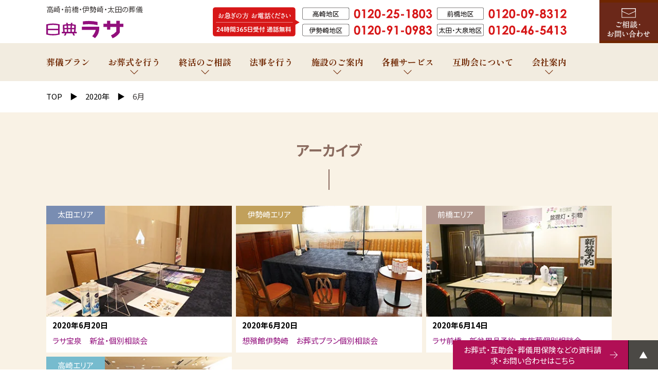

--- FILE ---
content_type: text/html; charset=UTF-8
request_url: https://nitten-lasa.co.jp/date/2020/06/
body_size: 10351
content:
<!DOCTYPE HTML>
<html lang="ja">

<head>
	<meta charset="UTF-8">
	<meta http-equiv="X-UA-Compatible" content="IE=edge">
			<meta name="viewport" content="width=device-width, initial-scale=1" id="viewport">
		
	<meta name="format-detection" content="telephone=no">

	<!-- Google Tag Manager -->
	
	<!-- End Google Tag Manager -->

	<meta name='robots' content='max-image-preview:large' />
<link rel='preconnect' href='//i0.wp.com' />

<!-- SEO SIMPLE PACK 2.2.6 -->
<title>インフォメーション一覧 | 【公式】日典ラサ | 群馬県の葬儀・葬式・家族葬</title>
<meta name="robots" content="noindex">
<meta name="description" content="日典ラサ 公式サイトの「インフォメーション一覧ページ」です。群馬県（ 高崎・前橋・太田・伊勢崎） の葬儀会館 日典ラサは、ご家族の想いを大切にした感動葬儀をお届けします。経験豊富なスタッフが小さいお葬式から家族葬・一般葬・大きなお葬式・社葬まで対応。">
<link rel="canonical" href="https://nitten-lasa.co.jp/date/2020/06/">
<meta property="og:locale" content="ja_JP">
<meta property="og:image" content="https://nitten-lasa.co.jp/cms/wp-content/uploads/2025/10/og-image.jpg">
<meta property="og:title" content="インフォメーション一覧 | 【公式】日典ラサ | 群馬県の葬儀・葬式・家族葬">
<meta property="og:description" content="日典ラサ 公式サイトの「インフォメーション一覧ページ」です。群馬県（ 高崎・前橋・太田・伊勢崎） の葬儀会館 日典ラサは、ご家族の想いを大切にした感動葬儀をお届けします。経験豊富なスタッフが小さいお葬式から家族葬・一般葬・大きなお葬式・社葬まで対応。">
<meta property="og:url" content="https://nitten-lasa.co.jp/date/2020/06/">
<meta property="og:site_name" content="日典ラサ">
<meta property="og:type" content="website">
<meta name="twitter:card" content="summary_large_image">
<!-- / SEO SIMPLE PACK -->

<link rel='stylesheet' id='wp-block-library-css' href='https://nitten-lasa.co.jp/cms/wp-includes/css/dist/block-library/style.min.css' media='all' />
<style id='classic-theme-styles-inline-css'>
/*! This file is auto-generated */
.wp-block-button__link{color:#fff;background-color:#32373c;border-radius:9999px;box-shadow:none;text-decoration:none;padding:calc(.667em + 2px) calc(1.333em + 2px);font-size:1.125em}.wp-block-file__button{background:#32373c;color:#fff;text-decoration:none}
</style>
<style id='global-styles-inline-css'>
:root{--wp--preset--aspect-ratio--square: 1;--wp--preset--aspect-ratio--4-3: 4/3;--wp--preset--aspect-ratio--3-4: 3/4;--wp--preset--aspect-ratio--3-2: 3/2;--wp--preset--aspect-ratio--2-3: 2/3;--wp--preset--aspect-ratio--16-9: 16/9;--wp--preset--aspect-ratio--9-16: 9/16;--wp--preset--color--black: #000000;--wp--preset--color--cyan-bluish-gray: #abb8c3;--wp--preset--color--white: #ffffff;--wp--preset--color--pale-pink: #f78da7;--wp--preset--color--vivid-red: #cf2e2e;--wp--preset--color--luminous-vivid-orange: #ff6900;--wp--preset--color--luminous-vivid-amber: #fcb900;--wp--preset--color--light-green-cyan: #7bdcb5;--wp--preset--color--vivid-green-cyan: #00d084;--wp--preset--color--pale-cyan-blue: #8ed1fc;--wp--preset--color--vivid-cyan-blue: #0693e3;--wp--preset--color--vivid-purple: #9b51e0;--wp--preset--gradient--vivid-cyan-blue-to-vivid-purple: linear-gradient(135deg,rgba(6,147,227,1) 0%,rgb(155,81,224) 100%);--wp--preset--gradient--light-green-cyan-to-vivid-green-cyan: linear-gradient(135deg,rgb(122,220,180) 0%,rgb(0,208,130) 100%);--wp--preset--gradient--luminous-vivid-amber-to-luminous-vivid-orange: linear-gradient(135deg,rgba(252,185,0,1) 0%,rgba(255,105,0,1) 100%);--wp--preset--gradient--luminous-vivid-orange-to-vivid-red: linear-gradient(135deg,rgba(255,105,0,1) 0%,rgb(207,46,46) 100%);--wp--preset--gradient--very-light-gray-to-cyan-bluish-gray: linear-gradient(135deg,rgb(238,238,238) 0%,rgb(169,184,195) 100%);--wp--preset--gradient--cool-to-warm-spectrum: linear-gradient(135deg,rgb(74,234,220) 0%,rgb(151,120,209) 20%,rgb(207,42,186) 40%,rgb(238,44,130) 60%,rgb(251,105,98) 80%,rgb(254,248,76) 100%);--wp--preset--gradient--blush-light-purple: linear-gradient(135deg,rgb(255,206,236) 0%,rgb(152,150,240) 100%);--wp--preset--gradient--blush-bordeaux: linear-gradient(135deg,rgb(254,205,165) 0%,rgb(254,45,45) 50%,rgb(107,0,62) 100%);--wp--preset--gradient--luminous-dusk: linear-gradient(135deg,rgb(255,203,112) 0%,rgb(199,81,192) 50%,rgb(65,88,208) 100%);--wp--preset--gradient--pale-ocean: linear-gradient(135deg,rgb(255,245,203) 0%,rgb(182,227,212) 50%,rgb(51,167,181) 100%);--wp--preset--gradient--electric-grass: linear-gradient(135deg,rgb(202,248,128) 0%,rgb(113,206,126) 100%);--wp--preset--gradient--midnight: linear-gradient(135deg,rgb(2,3,129) 0%,rgb(40,116,252) 100%);--wp--preset--font-size--small: 13px;--wp--preset--font-size--medium: 20px;--wp--preset--font-size--large: 36px;--wp--preset--font-size--x-large: 42px;--wp--preset--spacing--20: 0.44rem;--wp--preset--spacing--30: 0.67rem;--wp--preset--spacing--40: 1rem;--wp--preset--spacing--50: 1.5rem;--wp--preset--spacing--60: 2.25rem;--wp--preset--spacing--70: 3.38rem;--wp--preset--spacing--80: 5.06rem;--wp--preset--shadow--natural: 6px 6px 9px rgba(0, 0, 0, 0.2);--wp--preset--shadow--deep: 12px 12px 50px rgba(0, 0, 0, 0.4);--wp--preset--shadow--sharp: 6px 6px 0px rgba(0, 0, 0, 0.2);--wp--preset--shadow--outlined: 6px 6px 0px -3px rgba(255, 255, 255, 1), 6px 6px rgba(0, 0, 0, 1);--wp--preset--shadow--crisp: 6px 6px 0px rgba(0, 0, 0, 1);}:where(.is-layout-flex){gap: 0.5em;}:where(.is-layout-grid){gap: 0.5em;}body .is-layout-flex{display: flex;}.is-layout-flex{flex-wrap: wrap;align-items: center;}.is-layout-flex > :is(*, div){margin: 0;}body .is-layout-grid{display: grid;}.is-layout-grid > :is(*, div){margin: 0;}:where(.wp-block-columns.is-layout-flex){gap: 2em;}:where(.wp-block-columns.is-layout-grid){gap: 2em;}:where(.wp-block-post-template.is-layout-flex){gap: 1.25em;}:where(.wp-block-post-template.is-layout-grid){gap: 1.25em;}.has-black-color{color: var(--wp--preset--color--black) !important;}.has-cyan-bluish-gray-color{color: var(--wp--preset--color--cyan-bluish-gray) !important;}.has-white-color{color: var(--wp--preset--color--white) !important;}.has-pale-pink-color{color: var(--wp--preset--color--pale-pink) !important;}.has-vivid-red-color{color: var(--wp--preset--color--vivid-red) !important;}.has-luminous-vivid-orange-color{color: var(--wp--preset--color--luminous-vivid-orange) !important;}.has-luminous-vivid-amber-color{color: var(--wp--preset--color--luminous-vivid-amber) !important;}.has-light-green-cyan-color{color: var(--wp--preset--color--light-green-cyan) !important;}.has-vivid-green-cyan-color{color: var(--wp--preset--color--vivid-green-cyan) !important;}.has-pale-cyan-blue-color{color: var(--wp--preset--color--pale-cyan-blue) !important;}.has-vivid-cyan-blue-color{color: var(--wp--preset--color--vivid-cyan-blue) !important;}.has-vivid-purple-color{color: var(--wp--preset--color--vivid-purple) !important;}.has-black-background-color{background-color: var(--wp--preset--color--black) !important;}.has-cyan-bluish-gray-background-color{background-color: var(--wp--preset--color--cyan-bluish-gray) !important;}.has-white-background-color{background-color: var(--wp--preset--color--white) !important;}.has-pale-pink-background-color{background-color: var(--wp--preset--color--pale-pink) !important;}.has-vivid-red-background-color{background-color: var(--wp--preset--color--vivid-red) !important;}.has-luminous-vivid-orange-background-color{background-color: var(--wp--preset--color--luminous-vivid-orange) !important;}.has-luminous-vivid-amber-background-color{background-color: var(--wp--preset--color--luminous-vivid-amber) !important;}.has-light-green-cyan-background-color{background-color: var(--wp--preset--color--light-green-cyan) !important;}.has-vivid-green-cyan-background-color{background-color: var(--wp--preset--color--vivid-green-cyan) !important;}.has-pale-cyan-blue-background-color{background-color: var(--wp--preset--color--pale-cyan-blue) !important;}.has-vivid-cyan-blue-background-color{background-color: var(--wp--preset--color--vivid-cyan-blue) !important;}.has-vivid-purple-background-color{background-color: var(--wp--preset--color--vivid-purple) !important;}.has-black-border-color{border-color: var(--wp--preset--color--black) !important;}.has-cyan-bluish-gray-border-color{border-color: var(--wp--preset--color--cyan-bluish-gray) !important;}.has-white-border-color{border-color: var(--wp--preset--color--white) !important;}.has-pale-pink-border-color{border-color: var(--wp--preset--color--pale-pink) !important;}.has-vivid-red-border-color{border-color: var(--wp--preset--color--vivid-red) !important;}.has-luminous-vivid-orange-border-color{border-color: var(--wp--preset--color--luminous-vivid-orange) !important;}.has-luminous-vivid-amber-border-color{border-color: var(--wp--preset--color--luminous-vivid-amber) !important;}.has-light-green-cyan-border-color{border-color: var(--wp--preset--color--light-green-cyan) !important;}.has-vivid-green-cyan-border-color{border-color: var(--wp--preset--color--vivid-green-cyan) !important;}.has-pale-cyan-blue-border-color{border-color: var(--wp--preset--color--pale-cyan-blue) !important;}.has-vivid-cyan-blue-border-color{border-color: var(--wp--preset--color--vivid-cyan-blue) !important;}.has-vivid-purple-border-color{border-color: var(--wp--preset--color--vivid-purple) !important;}.has-vivid-cyan-blue-to-vivid-purple-gradient-background{background: var(--wp--preset--gradient--vivid-cyan-blue-to-vivid-purple) !important;}.has-light-green-cyan-to-vivid-green-cyan-gradient-background{background: var(--wp--preset--gradient--light-green-cyan-to-vivid-green-cyan) !important;}.has-luminous-vivid-amber-to-luminous-vivid-orange-gradient-background{background: var(--wp--preset--gradient--luminous-vivid-amber-to-luminous-vivid-orange) !important;}.has-luminous-vivid-orange-to-vivid-red-gradient-background{background: var(--wp--preset--gradient--luminous-vivid-orange-to-vivid-red) !important;}.has-very-light-gray-to-cyan-bluish-gray-gradient-background{background: var(--wp--preset--gradient--very-light-gray-to-cyan-bluish-gray) !important;}.has-cool-to-warm-spectrum-gradient-background{background: var(--wp--preset--gradient--cool-to-warm-spectrum) !important;}.has-blush-light-purple-gradient-background{background: var(--wp--preset--gradient--blush-light-purple) !important;}.has-blush-bordeaux-gradient-background{background: var(--wp--preset--gradient--blush-bordeaux) !important;}.has-luminous-dusk-gradient-background{background: var(--wp--preset--gradient--luminous-dusk) !important;}.has-pale-ocean-gradient-background{background: var(--wp--preset--gradient--pale-ocean) !important;}.has-electric-grass-gradient-background{background: var(--wp--preset--gradient--electric-grass) !important;}.has-midnight-gradient-background{background: var(--wp--preset--gradient--midnight) !important;}.has-small-font-size{font-size: var(--wp--preset--font-size--small) !important;}.has-medium-font-size{font-size: var(--wp--preset--font-size--medium) !important;}.has-large-font-size{font-size: var(--wp--preset--font-size--large) !important;}.has-x-large-font-size{font-size: var(--wp--preset--font-size--x-large) !important;}
:where(.wp-block-post-template.is-layout-flex){gap: 1.25em;}:where(.wp-block-post-template.is-layout-grid){gap: 1.25em;}
:where(.wp-block-columns.is-layout-flex){gap: 2em;}:where(.wp-block-columns.is-layout-grid){gap: 2em;}
:root :where(.wp-block-pullquote){font-size: 1.5em;line-height: 1.6;}
</style>
<link rel="https://api.w.org/" href="https://nitten-lasa.co.jp/wp-json/" />

	<!-- CSS -->
	<!-- 		<link rel="stylesheet" href="https://nitten-lasa.co.jp/cms/wp-content/themes/lasa/assets/styles/css/main.css">

	 -->
	<link rel="stylesheet" href="https://nitten-lasa.co.jp/cms/wp-content/themes/lasa/assets/styles/css/main.css">

	<!-- Font -->
	<link rel="preconnect" href="https://fonts.googleapis.com">
	<link rel="preconnect" href="https://fonts.gstatic.com" crossorigin>
	<link rel="stylesheet" href="https://fonts.googleapis.com/css2?family=Noto+Sans+JP:wght@400;500;700&display=swap&family=Shippori+Mincho+B1:wght@500;700&display=swap" media="print" onload="this.media='all'">
		<link rel="preload" as="image" href="https://nitten-lasa.co.jp/cms/wp-content/themes/lasa/assets/images/common/hd_tel_sp.svg">
<link rel="preload" as="image" href="https://nitten-lasa.co.jp/cms/wp-content/themes/lasa/assets/images/common/btn_hd_contact_sp.svg">
<link rel="preload" as="image" href="https://nitten-lasa.co.jp/cms/wp-content/themes/lasa/assets/images/common/logo.svg">
<link rel="preload" as="image" href="https://nitten-lasa.co.jp/cms/wp-content/themes/lasa/assets/images/common/hd_tel_pc.svg">
<link rel="preload" as="image" href="https://nitten-lasa.co.jp/cms/wp-content/themes/lasa/assets/images/common/btn_hd_contact_pc.svg">

</head>


<body class="archive date  page-">
	<!-- Google Tag Manager (noscript) -->
	<noscript><iframe src="https://www.googletagmanager.com/ns.html?id=GTM-N22VBNV" height="0" width="0" style="display:none;visibility:hidden"></iframe></noscript>
	<!-- End Google Tag Manager (noscript) -->

	
	



	<!-- <div class="drawer-over drawer-nav-close"></div> -->
	<div class="page-wrapper">
		<header class="header">
			<div class="header__inner">
				<div class="hd-top">
					<div class="hd-top__inner">
						<div class="logo-area">
							<p class="hd-copy">高崎・前橋・伊勢崎・太田の葬儀</p>
														<h2 class="hd-logo">
								<a href="https://nitten-lasa.co.jp">
									<img src="https://nitten-lasa.co.jp/cms/wp-content/themes/lasa/assets/images/common/logo.svg" alt="日典ラサ" width="150" height="35">
								</a>
							</h2>
						</div>

						<!-- SP Tel -->
						<div class="tel-area">
							<!-- <a href="tel:0120098312" onclick="return gtag_report_conversion('tel:0120-09-8312');yahoo_report_conversion(undefined);ga('send', 'event', 'click', 'tel')">
								お電話ください 0120-09-8312 24時間365日受付　通話無料
							</a> -->
						</div>


					</div>
					<!-- ./.hd-top -->

					<!-- PC Glocal -->
					<nav class="gnav-pc none-sp" id="gnav_pc">
						<div class="gnav-pc__inner">
							<ul class="lists">
	<li class="lists__li">
		<a href="https://nitten-lasa.co.jp/plan" class="lists__link">
			葬儀プラン
		</a>
		<!-- <a href="https://nitten-lasa.co.jp/" class="lists__link">
			トップページ
		</a> -->

	</li>
	<li class="lists__li is-parent">
		<!-- <a href="https://nitten-lasa.co.jp/" class="lists__link">
			お葬式を行う
		</a> -->
		<span class="lists__link">
			お葬式を行う
		</span>
		<div class="sub-menu-wrap">
			<ul class="sub-menu">
				<li class="sub-menu__li">
					<a href="https://nitten-lasa.co.jp/urgency" class="sub-menu__link">
						お急ぎの方へ
					</a>
				</li>
				<!-- <li class="sub-menu__li">
					<a href="https://nitten-lasa.co.jp/volumn" class="sub-menu__link">
						人数から葬儀場を探す
					</a>
				</li>
				<li class="sub-menu__li">
					<a href="https://nitten-lasa.co.jp/facility" class="sub-menu__link">
						エリアから葬儀場を探す
					</a>
				</li> -->
				<li class="sub-menu__li">
					<a href="https://nitten-lasa.co.jp/facility" class="sub-menu__link">
						エリアから葬儀場を探す<br>
						（収容人数記載あり）
					</a>
				</li>
				<li class="sub-menu__li">
					<a href="https://nitten-lasa.co.jp/flow" class="sub-menu__link">
						お葬式の流れ
					</a>
				</li>
				<li class="sub-menu__li">
					<a href="https://nitten-lasa.co.jp/plan" class="sub-menu__link">
						葬儀費用を知る
					</a>
				</li>
				<li class="sub-menu__li">
					<a href="https://nitten-lasa.co.jp/director" class="sub-menu__link">
						一級葬祭ディレクター
					</a>
				</li>
			</ul>
		</div>
	</li>
	<li class="lists__li is-parent">
		<!-- <a href="https://nitten-lasa.co.jp/salon" class="lists__link">
			終活のご相談
		</a> -->
		<span class="lists__link">
			終活のご相談
		</span>
		<div class="sub-menu-wrap">
			<ul class="sub-menu">
				<li class="sub-menu__li">
					<a href="https://nitten-lasa.co.jp/salon" class="sub-menu__link">
						終活のご案内
					</a>
				</li>
				<li class="sub-menu__li">
					<a href="https://nitten-lasa.co.jp/consultation" class="sub-menu__link">
						生前相談
					</a>
				</li>
				<li class="sub-menu__li">
					<a href="https://nitten-lasa.co.jp/gojokai" class="sub-menu__link">
						互助会のご案内
					</a>
				</li>

			</ul>
		</div>
	</li>
	<li class="lists__li">
		<a href="https://nitten-lasa.co.jp/memorial" class="lists__link">
			法事を行う
		</a>
	</li>
	<li class="lists__li is-parent">
		<!-- <a href="https://nitten-lasa.co.jp/lasa" class="lists__link">
			施設のご案内
		</a> -->
		<span class="lists__link">
			施設のご案内
		</span>
		<div class="sub-menu-wrap sub-menu-wrap--col2">
			<ul class="sub-menu">
				<li class="sub-menu__li">
					<a href="https://nitten-lasa.co.jp/lasa" class="sub-menu__link">
						日典ラサ
					</a>
				</li>
				<li class="sub-menu__li">
					<a href="https://nitten-lasa.co.jp/souhinkan" class="sub-menu__link">
						想殯館
					</a>
				</li>
				<li class="sub-menu__li">
					<a href="https://nitten-lasa.co.jp/yuzuriha" class="sub-menu__link">
						ゆずりは
					</a>
				</li>
				<li class="sub-menu__li">
					<a href="https://nitten-lasa.co.jp/hanamido" class="sub-menu__link">
						華弥堂
					</a>
				</li>
			</ul>
		</div>
	</li>
	<li class="lists__li is-parent">
		<span class="lists__link">
			各種サービス
		</span>
		<div class="sub-menu-wrap">
			<ul class="sub-menu">
				<li class="sub-menu__li">
					<a href="https://nitten-lasa.co.jp/memorial" class="sub-menu__link">
						法事・法要
					</a>
				</li>
				<li class="sub-menu__li">
					<a href="https://nitten-lasa.co.jp/offering" class="sub-menu__link">
						供花・供物
					</a>
				</li>
				<li class="sub-menu__li">
					<a href="https://nitten-lasa.co.jp/aftersupport" class="sub-menu__link">
						葬儀後の各種サポート
					</a>
				</li>
			</ul>
		</div>
	</li>
	<li class="lists__li">
		<a href="https://nitten-lasa.co.jp/gojokai" class="lists__link">
			互助会について
		</a>
	</li>
	<!-- <li class="lists__li">
		<a href="https://nitten-lasa.co.jp/company" class="lists__link">
			会社案内
		</a>
	</li> -->


	<li class="lists__li is-parent">
		<!-- <a href="https://nitten-lasa.co.jp/lasa" class="lists__link">
			施設のご案内
		</a> -->
		<span class="lists__link">
			会社案内
		</span>
		<div class="sub-menu-wrap sub-menu-wrap--col2">
			<ul class="sub-menu">
				<li class="sub-menu__li">
					<a href="https://nitten-lasa.co.jp/about" class="sub-menu__link">
						日典ラサについて
					</a>
				</li>
				<li class="sub-menu__li">
					<a href="https://nitten-lasa.co.jp/company" class="sub-menu__link">
						会社案内
					</a>
				</li>
			</ul>
		</div>
	</li>
</ul>						</div>
					</nav>
					<!-- ./ PC Glocal -->
				</div>
				<!-- ./.header__inner -->

				<!-- PC Menu Button -->
				<div class="fix-btn none-sp" id="btn_menu_pc">
					<div class="btn-menu-pc fix-btn__btn" id="fix_btn_menu_pc">
						<!-- メニュー -->
						<div class="line">
							<span></span>
							<span></span>
							<span></span>
						</div>
						<!-- <div class="txt txt-menu">MENU</div> -->
					</div>
					<a class="btn-contact fix-btn__btn" href="https://nitten-lasa.co.jp/contact">
						お問い合わせ
					</a>
				</div>
				<!-- ./ PC Menu Button -->



				<!-- SP Menu Button -->
				<div class="fix-btn none-pc" id="btn_menu_sp">
					<div class="btn-menu-sp fix-btn__btn" id="fix_btn_menu_sp">
						<!-- メニュー -->
						<div class="line">
							<span></span>
							<span></span>
							<span></span>
						</div>
						<!-- <div class="txt txt-menu">MENU</div> -->
					</div>
					<a class="btn-contact fix-btn__btn" href="https://nitten-lasa.co.jp/contact">
						お問い合わせ
					</a>
				</div>
				<!-- ./ SP Menu Button -->

				<!-- SP Glocal -->
				<nav class="sp-nav none-pc" id="gnav_sp">
					<div class="sp-nav__inner">
						<ul class="lists">
	<li class="lists__li">
		<a href="https://nitten-lasa.co.jp/" class="lists__link">
			TOP
		</a>
	</li>

	<li class="lists__li">
		<a href="https://nitten-lasa.co.jp/urgency" class="lists__link">
			お急ぎの方へ
		</a>
	</li>

	<!-- アコーディオン -->
	<li class="lists__li is-parent">
		<span>
			お葬式を行う
		</span>
	</li>
	<li class="sub-menu">
		<ul class="sub-menu__list">
			<li class="sub-menu__li" style="width: 100%;">
				<a href="https://nitten-lasa.co.jp/facility" class="lists__link">
					地域で探す
				</a>
			</li>
			<!-- <li class="sub-menu__li">
				<a href="https://nitten-lasa.co.jp/volumn" class="lists__link">
					人数で探す
				</a>
			</li> -->
		</ul>
	</li>
	<!-- ./ アコーディオン -->

	<!-- アコーディオン -->
	<li class="lists__li is-parent">
		<span>施設のご案内</span>
	</li>
	<li class="sub-menu">
		<ul class="sub-menu__list">
			<li class="sub-menu__li">
				<a href="https://nitten-lasa.co.jp/lasa" class="lists__link">
					日典ラサ
				</a>
			</li>
			<li class="sub-menu__li">
				<a href="https://nitten-lasa.co.jp/souhinkan" class="lists__link">
					想殯館
				</a>
			</li>
			<li class="sub-menu__li">
				<a href="https://nitten-lasa.co.jp/yuzuriha" class="lists__link">
					ゆずりは
				</a>
			</li>
			<li class="sub-menu__li">
				<a href="https://nitten-lasa.co.jp//hanamido" class="lists__link">
					華弥堂
				</a>
			</li>
		</ul>
	</li>
	<!-- ./ アコーディオン -->

	<!-- アコーディオン -->
	<li class="lists__li is-parent">
		<span>ご葬儀費用・プラン一覧</span>
	</li>
	<li class="sub-menu">
		<ul class="sub-menu__list">
			<li class="sub-menu__li">
				<a href="https://nitten-lasa.co.jp/plan/kasoushiki" class="lists__link">
					火葬式プラン
				</a>
			</li>
			<li class="sub-menu__li">
				<a href="https://nitten-lasa.co.jp/plan/hananoma" class="lists__link">
					華の間1日葬プラン
				</a>
			</li>
			<li class="sub-menu__li">
				<a href="https://nitten-lasa.co.jp/plan/chiisai" class="lists__link">
					小さいお葬式プラン
				</a>
			</li>
			<li class="sub-menu__li">
				<a href="https://nitten-lasa.co.jp/plan/small-hall" class="lists__link">
					小式場プラン
				</a>
			</li>
			<!-- <li class="sub-menu__li w-max">
				<a href="https://nitten-lasa.co.jp/plan/general" class="lists__link">
					一般葬
				</a>
			</li> -->
		</ul>
	</li>
	<!-- ./ アコーディオン -->

	<li class="lists__li">
		<a href="https://nitten-lasa.co.jp/flow" class="lists__link">
			お葬式の流れ
		</a>
	</li>

	<li class="lists__li">
		<a href="https://nitten-lasa.co.jp/aftersupport" class="lists__link">
			葬儀後のサポート
		</a>
	</li>

	<li class="lists__li">
		<a href="https://nitten-lasa.co.jp/offering" class="lists__link">
			供花・供物
		</a>
	</li>

	<li class="lists__li">
		<a href="https://nitten-lasa.co.jp/consultation" class="lists__link">
			生前相談
		</a>
	</li>

	<li class="lists__li">
		<a href="https://nitten-lasa.co.jp/about" class="lists__link">
			日典ラサについて
		</a>
	</li>

	<li class="lists__li">
		<a href="https://nitten-lasa.co.jp/director" class="lists__link">
			一級葬祭ディレクター
		</a>
	</li>

	<li class="lists__li">
		<a href="https://nitten-lasa.co.jp/gojokai" class="lists__link">
			互助会
		</a>
	</li>

	<li class="lists__li">
		<a href="https://nitten-lasa.co.jp/information" class="lists__link">
			インフォメーション一覧
		</a>
	</li>

	<li class="lists__li">
		<a href="https://nitten-lasa.co.jp/information/news" class="lists__link">
			お知らせ
		</a>
	</li>

	<li class="lists__li">
		<a href="https://nitten-lasa.co.jp/information/event" class="lists__link">
			イベント情報
		</a>
	</li>

	<li class="lists__li">
		<a href="https://nitten-lasa.co.jp/information/report" class="lists__link">
			イベント報告
		</a>
	</li>

	<li class="lists__li">
		<a href="https://nitten-lasa.co.jp/information/csr" class="lists__link">
			地域貢献とSDGs
		</a>
	</li>

	<li class="lists__li">
		<a href="https://nitten-lasa.co.jp/information/column" class="lists__link">
			葬儀の豆知識コラム
		</a>
	</li>

	<li class="lists__li">
		<a href="https://nitten-lasa.co.jp/salon" class="lists__link">
			終活とは
		</a>
	</li>


	<!-- アコーディオン -->
	<li class="lists__li is-parent">
		<span>カフェ</span>
	</li>
	<li class="sub-menu">
		<ul class="sub-menu__list">
			<li class="sub-menu__li">
				<a href="https://nitten-lasa.co.jp/hanamizuki_cafe/" class="lists__link">
					花水木カフェ
				</a>
			</li>
			<li class="sub-menu__li">
				<a href="https://nitten-lasa.co.jp/hirose_cafe/" class="lists__link">
					広瀬川カフェ
				</a>
			</li>
			<li class="sub-menu__li">
				<a href="https://nitten-lasa.co.jp/ota_cafe/" class="lists__link">
					太田カフェ
				</a>
			</li>
			<li class="sub-menu__li">
				<a href="ooizumi_salvia" class="lists__link">
					大泉サルビアカフェ
				</a>
			</li>
			<li class="sub-menu__li">
				<a href="hakumokuren" class="lists__link">
					白木蓮カフェ
				</a>
			</li>
		</ul>
	</li>
	<!-- ./ アコーディオン -->




	<li class="lists__li">
		<a href="https://nitten-lasa.co.jp/voice" class="lists__link">
			お客様の声
		</a>
	</li>

	<li class="lists__li">
		<a href="https://nitten-lasa.co.jp/faq" class="lists__link">
			よくあるご質問
		</a>
	</li>


	<li class="lists__li">
		<a href="https://nitten-lasa.co.jp/company" class="lists__link">
			会社概要
		</a>
	</li>

	<li class="lists__li">
		<a href="https://nitten-lasa.co.jp/privacy" class="lists__link">
			個人情報保護方針
		</a>
	</li>

	<li class="lists__li">
		<a href="https://nitten-lasa.co.jp/sitemap" class="lists__link">
			サイトマップ
		</a>
	</li>

	<!-- <li class="lists__li">
		<a href="https://nitten-lasa.co.jp/contact" class="lists__link">
			お問い合わせ
		</a>
	</li> -->


	<!-- アコーディオン -->
	<li class="lists__li is-parent">
		<span>お問い合わせ</span>
	</li>
	<li class="sub-menu">
		<ul class="sub-menu__list">
			<li class="sub-menu__li w-max">
				<a href="https://nitten-lasa.co.jp/contact-soushiki-doc">お葬式　資料請求</a>
			</li>
			<li class="sub-menu__li w-max">
				<a href="https://nitten-lasa.co.jp/contact-web-consul">お葬式　web相談</a>
			</li>
			<li class="sub-menu__li w-max">
				<a href="https://nitten-lasa.co.jp/contact-gojokai">互助会　資料請求</a>
			</li>
			<li class="sub-menu__li w-max">
				<a href="https://nitten-lasa.co.jp/contact-hoken">葬儀用保険　資料請求</a>
			</li>
			<li class="sub-menu__li w-max">
				<a href="https://nitten-lasa.co.jp/contact">その他お問い合わせ</a>
			</li>
		</ul>

	</li>
	<!-- ./ アコーディオン -->


</ul>


<div class="sp-nav-tel">
	<h2 class="sp-nav-tel__ttl">
		<img src="https://nitten-lasa.co.jp/cms/wp-content/themes/lasa/assets/images/common/tel-hamburger-ttl.svg" alt="お急ぎの方 お電話ください" width="293" height="26">
	</h2>
	<div class="sp-nav-tel__content">
		<h3 class="sp-nav-tel__copy">
			<img src="https://nitten-lasa.co.jp/cms/wp-content/themes/lasa/assets/images/common/tel-hamburger-copy.svg" alt="24時間365日受付 通話無料" width="190" height="15">
		</h3>
		<ul class="sp-nav-tel__tel">
			<li>
				<figure>
					<img src="https://nitten-lasa.co.jp/cms/wp-content/themes/lasa/assets/images/common/tel-ttl-takasaki.svg" alt="高崎地区" width="190" height="49">
				</figure>
				<a href="tel:0120251803" class="tel" aria-label="0120-25-1803 に電話する" onclick="return gtag_report_conversion('tel:0120-25-1803');yahoo_report_conversion(undefined);ga('send', 'event', 'click', 'tel')">
					<img src="https://nitten-lasa.co.jp/cms/wp-content/themes/lasa/assets/images/common/tel-takasaki.svg" alt="0120-25-1803" width="316" height="38">
				</a>
			</li>
			<li>
				<figure>
					<img src="https://nitten-lasa.co.jp/cms/wp-content/themes/lasa/assets/images/common/tel-ttl-maebashi.svg" alt="前橋地区" width="190" height="49">
				</figure>
				<a href="tel:0120098312" class="tel" aria-label="0120-09-8312 に電話する" onclick="return gtag_report_conversion('tel:0120-09-8312');yahoo_report_conversion(undefined);ga('send', 'event', 'click', 'tel')">
					<img src="https://nitten-lasa.co.jp/cms/wp-content/themes/lasa/assets/images/common/tel-maebashi.svg" alt="0120-09-8312" width="316" height="38">
				</a>
			</li>
			<li>
				<figure>
					<img src="https://nitten-lasa.co.jp/cms/wp-content/themes/lasa/assets/images/common/tel-ttl-isesaki.svg" alt="伊勢崎地区" width="190" height="49">
				</figure>
				<a href="tel:0120910983" class="tel" aria-label="0120-91-0983 に電話する" onclick="return gtag_report_conversion('tel:0120-91-0983');yahoo_report_conversion(undefined);ga('send', 'event', 'click', 'tel')">
					<img src="https://nitten-lasa.co.jp/cms/wp-content/themes/lasa/assets/images/common/tel-isesaki.svg" alt="0120-91-0983" width="316" height="38">
				</a>
			</li>
			<li>
				<figure>
					<img src="https://nitten-lasa.co.jp/cms/wp-content/themes/lasa/assets/images/common/tel-ttl-ota.svg" alt="太田・大泉地区" width="190" height="49">
				</figure>
				<a href="tel:0120465413" class="tel" aria-label="0120-46-5413 に電話する" onclick="return gtag_report_conversion('tel:0120-46-5413');yahoo_report_conversion(undefined);ga('send', 'event', 'click', 'tel')">
					<img src="https://nitten-lasa.co.jp/cms/wp-content/themes/lasa/assets/images/common/tel-ota.svg" alt="0120-46-5413" width="316" height="38">
				</a>
			</li>


		</ul>
	</div>
</div>					</div>
				</nav>
				<!-- ./ SP Glocal -->
		</header>
	
<div class="breadcrumb-wrap">
	
<div class="breadcrumb fade-in"><ul><li class="breadcrumb__home-wrap"><a href="https://nitten-lasa.co.jp" class="breadcrumb__home"><span>TOP</span></a></li><li><a href="https://nitten-lasa.co.jp/date/2020/"><span>2020年</span></a></li><li><span>6月</span></li></ul></div></div>
<main class="main archive-default">
	


	<div class="archives-area">
		<section class="content">
			<!-- <h2 class="content__ttl">イベント情報</h2> -->
			<h2 class="content__ttl ttl-border-vr">
				アーカイブ
			</h2>
						<ul class="info-list info-list-consultation">
										

<li class="info-list__item li-not-eday" data-order="20200620">
	<a href="https://nitten-lasa.co.jp/912/" class="info-list__link">
		<figure class="info-list__img">
							<img width="346" height="260" src="https://i0.wp.com/nitten-lasa.co.jp/cms/wp-content/uploads/2020/06/20200620%E3%83%A9%E5%AE%9D.jpg?fit=346%2C260&amp;ssl=1" class="attachment-medium size-medium wp-post-image" alt="" decoding="async" fetchpriority="high" />					</figure>

		<div class="info-list__body">

							<!-- （表示中：投稿日） -->
				<p class="date">2020年6月20日</p>
						<p class="ttl">ラサ宝泉　新盆・個別相談会</p>
		</div>
					<div class="cat-area-name ota" style="display:block">
				太田エリア			</div>
		
	</a>
</li>										

<li class="info-list__item li-not-eday" data-order="20200620">
	<a href="https://nitten-lasa.co.jp/909/" class="info-list__link">
		<figure class="info-list__img">
							<img width="346" height="260" src="https://i0.wp.com/nitten-lasa.co.jp/cms/wp-content/uploads/2020/06/20200620%E6%83%B3%E4%BC%8A.jpg?fit=346%2C260&amp;ssl=1" class="attachment-medium size-medium wp-post-image" alt="" decoding="async" />					</figure>

		<div class="info-list__body">

							<!-- （表示中：投稿日） -->
				<p class="date">2020年6月20日</p>
						<p class="ttl">想殯館伊勢崎　お葬式プラン個別相談会</p>
		</div>
					<div class="cat-area-name isesaki" style="display:block">
				伊勢崎エリア			</div>
		
	</a>
</li>										

<li class="info-list__item li-not-eday" data-order="20200614">
	<a href="https://nitten-lasa.co.jp/901/" class="info-list__link">
		<figure class="info-list__img">
							<img width="346" height="260" src="https://i0.wp.com/nitten-lasa.co.jp/cms/wp-content/uploads/2020/06/20200614maebashi.jpg?fit=346%2C260&amp;ssl=1" class="attachment-medium size-medium wp-post-image" alt="" decoding="async" />					</figure>

		<div class="info-list__body">

							<!-- （表示中：投稿日） -->
				<p class="date">2020年6月14日</p>
						<p class="ttl">ラサ前橋　新盆用品予約・家族葬個別相談会</p>
		</div>
					<div class="cat-area-name maebashi" style="display:block">
				前橋エリア			</div>
		
	</a>
</li>										

<li class="info-list__item li-not-eday" data-order="20200614">
	<a href="https://nitten-lasa.co.jp/898/" class="info-list__link">
		<figure class="info-list__img">
							<img width="346" height="260" src="https://i0.wp.com/nitten-lasa.co.jp/cms/wp-content/uploads/2020/06/20200614soutaka.jpg?fit=346%2C260&amp;ssl=1" class="attachment-medium size-medium wp-post-image" alt="" decoding="async" />					</figure>

		<div class="info-list__body">

							<!-- （表示中：投稿日） -->
				<p class="date">2020年6月14日</p>
						<p class="ttl">想殯館高崎　新盆・個別相談会</p>
		</div>
					<div class="cat-area-name takasaki" style="display:block">
				高崎エリア			</div>
		
	</a>
</li>							</ul>



		</section>

		<div class="pagenation-wrap">
			<div class="pagenation"></div>		</div>

	</div>
	<!-- ./.archives-area -->


</main>






<footer class="footer">
	<div class="ft-contact-area">
		<div class="ft-contact-area__inner">
			<div class="ft-contact-area__top">
				<div class="ft-contact-area__icon">
					<figure>
						<img src="https://nitten-lasa.co.jp/cms/wp-content/themes/lasa/assets/images/common/icn_ft_mail.svg" alt="メール" width="86" height="56">
					</figure>
				</div>
				<div class="ft-contact-area__text">
					葬儀に関するご不明なこと、まずは知ることで安心できます。<br>
					お気軽に日典ラサまでお問い合わせください。
				</div>
			</div>
			<!-- ./.ft-contact-area__top -->
			<div class="ft-contact-area__btn container-narrow">
				<ul class="first">
					<li>
						<a href="https://nitten-lasa.co.jp/contact-soushiki-doc">
							お葬式<br>
							資料請求
						</a>
					</li>
					<li>
						<a href="https://nitten-lasa.co.jp/contact-web-consul">
							お葬式<br>
							web相談
						</a>
					</li>
					<li>
						<a href="https://nitten-lasa.co.jp/contact-gojokai">
							互助会<br>
							資料請求
						</a>
					</li>
				</ul>
				<ul class="second">
					<li>
						<a href="https://nitten-lasa.co.jp/contact-hoken">
							葬儀用保険<br>
							資料請求
						</a>
					</li>
					<li>
						<a href="https://nitten-lasa.co.jp/contact">
							その他<br>
							お問い合わせ
						</a>
					</li>
				</ul>

			</div>
		</div>
		<!-- ./.ft-contact-area__inner -->
	</div>

	<div class="ft-main-area">
		<div class="outline-area">
			<p class="copy">
				高崎・前橋・伊勢崎・太田の葬儀
			</p>
			<h2 class="logo">
				<a href="https://nitten-lasa.co.jp/">
					<img src="https://nitten-lasa.co.jp/cms/wp-content/themes/lasa/assets/images/common/logo.svg" alt="日典ラサ" width="150" height="35">
				</a>
			</h2>
			<address class="address">
				本社：群馬県高崎市問屋町西1-10-6
			</address>
			<ul class="ft-tel">
				<li>
					<figure>
						<img src="https://nitten-lasa.co.jp/cms/wp-content/themes/lasa/assets/images/common/tel-ttl-takasaki-ft.svg" alt="高崎地区" width="193" height="30" loading="lazy">
					</figure>
					<a href="tel:0120251803" class="tel" aria-label="0120-25-1803 に電話する" onclick="return gtag_report_conversion('tel:0120-25-1803');yahoo_report_conversion(undefined);ga('send', 'event', 'click', 'tel')">
						<img src="https://nitten-lasa.co.jp/cms/wp-content/themes/lasa/assets/images/common/tel-takasaki.svg" alt="0120-25-1803" class="img_svg" width="316" height="38">
					</a>
				</li>
				<li>
					<figure>
						<img src="https://nitten-lasa.co.jp/cms/wp-content/themes/lasa/assets/images/common/tel-ttl-maebashi-ft.svg" alt="前橋地区" width="193" height="30" loading="lazy">
					</figure>
					<a href="tel:0120098312" class="tel" aria-label="0120-09-8312 に電話する" onclick="return gtag_report_conversion('tel:0120-09-8312');yahoo_report_conversion(undefined);ga('send', 'event', 'click', 'tel')">
						<img src="https://nitten-lasa.co.jp/cms/wp-content/themes/lasa/assets/images/common/tel-maebashi.svg" alt="0120-09-8312" class="img_svg" width="316" height="38">
					</a>
				</li>
				<li>
					<figure>
						<img src="https://nitten-lasa.co.jp/cms/wp-content/themes/lasa/assets/images/common/tel-ttl-isesaki-ft.svg" alt="伊勢崎地区" width="193" height="30" loading="lazy">
					</figure>
					<a href="tel:0120910983" class="tel" aria-label="0120-91-0983 に電話する" onclick="return gtag_report_conversion('tel:0120-91-0983');yahoo_report_conversion(undefined);ga('send', 'event', 'click', 'tel')">
						<img src="https://nitten-lasa.co.jp/cms/wp-content/themes/lasa/assets/images/common/tel-isesaki.svg" alt="0120-91-0983" class="img_svg" width="316" height="38">
					</a>
				</li>
				<li>
					<figure>
						<img src="https://nitten-lasa.co.jp/cms/wp-content/themes/lasa/assets/images/common/tel-ttl-ota-ft.svg" alt="太田・大泉地区" width="193" height="30" loading="lazy">
					</figure>
					<a href="tel:0120465413" class="tel" aria-label="0120-46-5413 に電話する" onclick="return gtag_report_conversion('tel:0120-46-5413');yahoo_report_conversion(undefined);ga('send', 'event', 'click', 'tel')">
						<img src="https://nitten-lasa.co.jp/cms/wp-content/themes/lasa/assets/images/common/tel-ota.svg" alt="0120-46-5413" class="img_svg" width="316" height="38">
					</a>
				</li>

			</ul>
			<!-- <a href="tel:0120098312" class="tel" onclick="return gtag_report_conversion('tel:0120-09-8312');yahoo_report_conversion(undefined);ga('send', 'event', 'click', 'tel')">
				<img src="https://nitten-lasa.co.jp/cms/wp-content/themes/lasa/assets/images/common/ft_tel.svg" alt="0120-09-8312" width="212" height="25">
			</a> -->
			<p class="notes">
				24時間365日受付　通話無料
			</p>
			<div class="btn-wrap">
				<a href="https://www.lifesystem.co.jp/" class="btn-purple">
					企業サイト
				</a>
			</div>
		</div>
		<div class="sitemap-area">
			<div class="pages">
				<div class="sitemap-row">
					<ul class="list">
						<li>
							<a href="https://nitten-lasa.co.jp/">TOP</a>
						</li>
						<li>
							<a href="https://nitten-lasa.co.jp/urgency">お急ぎの方へ</a>
						</li>
					</ul>
					<ul class="list list--pl">
						<li>
							<span>葬儀場を探す</span>
						</li>
						<!-- <li>
							<a href="https://nitten-lasa.co.jp/urgency">お急ぎの方へ</a>
						</li> -->
						<!--
						<li>
							<a href="https://nitten-lasa.co.jp/facility">地域で探す</a>
						</li>
					 <li>
							<a href="https://nitten-lasa.co.jp/volumn">人数で探す</a>
						</li> -->
						<li>
							<a href="https://nitten-lasa.co.jp/facility">地域で探す</a>
						</li>
					</ul>
					<ul class="list list--pl">
						<li>
							<span>施設のご案内</span>
						</li>
						<li>
							<a href="https://nitten-lasa.co.jp/lasa">日典ラサ</a>
						</li>
						<li>
							<a href="https://nitten-lasa.co.jp/souhinkan">想殯館</a>
						</li>
						<li>
							<a href="https://nitten-lasa.co.jp/yuzuriha">ゆずりは</a>
						</li>
						<li>
							<a href="https://nitten-lasa.co.jp/hanamido">華弥堂</a>
						</li>
					</ul>
				</div>
				<!-- ./.sitemap-row -->

				<div class="sitemap-row">
					<ul class="list list--pl">
						<li>
							<span>ご葬儀プランと費用</span>
						</li>
						<li>
							<a href="https://nitten-lasa.co.jp/plan/kasoushiki">火葬式</a>
						</li>
						<li>
							<a href="https://nitten-lasa.co.jp/plan/chiisai">小さいお葬式</a>
						</li>
						<li>
							<a href="https://nitten-lasa.co.jp/plan/hananoma">華の間1日葬プラン</a>
						</li>
						<li>
							<a href="https://nitten-lasa.co.jp/plan/small-hall">小式場プラン</a>
						</li>
						<!-- <li>
							<a href="https://nitten-lasa.co.jp/plan/general">一般葬</a>
						</li> -->
					</ul>

					<ul class="list list--pl">
						<li>
							<a href="https://nitten-lasa.co.jp/flow">お葬式の流れ</a>
						</li>
						<li>
							<a href="https://nitten-lasa.co.jp/aftersupport">葬儀後のサポート</a>
						</li>
						<li>
							<a href="https://nitten-lasa.co.jp/offering">供花・供物</a>
						</li>
						<li>
							<a href="https://nitten-lasa.co.jp/consultation">生前相談</a>
						</li>
					</ul>

				</div>
				<!-- ./.sitemap-row -->



				<div class="sitemap-row">
					<ul class="list">
						<li>
							<a href="https://nitten-lasa.co.jp/about">日典ラサについて</a>
						</li>
						<li>
							<a href="https://nitten-lasa.co.jp/director">一級葬祭ディレクター</a>
						</li>
						<li>
							<a href="https://nitten-lasa.co.jp/gojokai">互助会</a>
						</li>
					</ul>


					<ul class="list list--pl">
						<li>
							<a href="https://nitten-lasa.co.jp/information">インフォメーション一覧</a>
						</li>
						<li>
							<ul class="list-in">

								<li>
									<a href="https://nitten-lasa.co.jp/information/news">お知らせ</a>
								</li>
								<li>
									<a href="https://nitten-lasa.co.jp/information/event">イベント情報</a>
								</li>
								<li>
									<a href="https://nitten-lasa.co.jp/information/report">イベント報告</a>
								</li>
								<li>
									<a href="https://nitten-lasa.co.jp/information/csr">地域貢献とSDGs</a>
								</li>
								<li>
									<a href="https://nitten-lasa.co.jp/information/column">葬儀の豆知識コラム</a>
								</li>
							</ul>
							<!-- ./.list-in -->
						</li>
					</ul>


				</div>
				<!-- ./.sitemap-row -->

				<div class="sitemap-row">
					<ul class="list list--pl">
						<li>
							<a href="https://nitten-lasa.co.jp/salon">終活とは</a>
						</li>
						<li>
							<ul class="list-in">
								<li>
									<a href="https://nitten-lasa.co.jp/hanamizuki_cafe" target="_blank">花水木カフェ</a>
								</li>
								<li>
									<a href="https://nitten-lasa.co.jp/hakumokuren" target="_blank">白木蓮カフェ</a>
								</li>
								<li>
									<a href="https://nitten-lasa.co.jp/hirose_cafe" target="_blank">広瀬川カフェ</a>
								</li>
								<li>
									<a href="https://nitten-lasa.co.jp/ota_cafe" target="_blank">太田カフェ</a>
								</li>
								<li>
									<a href="https://nitten-lasa.co.jp/ooizumi_salvia" target="_blank">大泉サルビアカフェ</a>
								</li>
							</ul>
							<!-- ./.list-in -->
						</li>
					</ul>

					<ul class="list list--pl mb_sp_0">
						<li>
							<a href="https://nitten-lasa.co.jp/voice">お客様の声</a>
						</li>
						<li>
							<a href="https://nitten-lasa.co.jp/company">会社概要</a>
						</li>
						<li>
							<a href="https://nitten-lasa.co.jp/privacy">個人情報保護方針</a>
						</li>
						<li>
							<a href="https://nitten-lasa.co.jp/faq">よくあるご質問</a>
						</li>
						<li>
							<a href="https://nitten-lasa.co.jp/sitemap">サイトマップ</a>
						</li>
						<!-- <li>
							<a href="https://nitten-lasa.co.jp/contact">お問い合わせ</a>
						</li> -->
					</ul>

					<ul class="list list--pl none-sp">
						<li>
							<a href="https://nitten-lasa.co.jp/contact-soushiki-doc">お葬式　資料請求</a>
						</li>
						<li>
							<a href="https://nitten-lasa.co.jp/contact-web-consul">お葬式　web相談</a>
						</li>
						<li>
							<a href="https://nitten-lasa.co.jp/contact-gojokai">互助会　資料請求</a>
						</li>
						<li>
							<a href="https://nitten-lasa.co.jp/contact-hoken">葬儀用保険　資料請求</a>
						</li>
						<li>
							<a href="https://nitten-lasa.co.jp/contact">その他お問い合わせ</a>
						</li>
					</ul>
				</div>
				<!-- ./.sitemap-row -->

				<div class="sitemap-row none-pc">
					<ul class="list list--pl">
						<li>
							<a href="https://nitten-lasa.co.jp/contact-soushiki-doc">お葬式　資料請求</a>
						</li>
						<li>
							<a href="https://nitten-lasa.co.jp/contact-web-consul">お葬式　web相談</a>
						</li>
						<li>
							<a href="https://nitten-lasa.co.jp/contact-gojokai">互助会　資料請求</a>
						</li>
						<li>
							<a href="https://nitten-lasa.co.jp/contact-hoken">葬儀用保険　資料請求</a>
						</li>
						<li>
							<a href="https://nitten-lasa.co.jp/contact">その他お問い合わせ</a>
						</li>
					</ul>

				</div>
				<!-- ./.sitemap-row -->
			</div>
			<!-- ./.pages -->


			<div class="areas">
				<div class="sitemap-row">
					<h2 class="ttl takasaki">
						高崎エリア
					</h2>
					<ul class="list">
						<li>
							<a href="https://nitten-lasa.co.jp/facility/lasa-nakayama">日典ラサ中山</a>
						</li>
						<li>
							<a href="https://nitten-lasa.co.jp/facility/lasa-hanamizuki">日典ラサはなみずき</a>
						</li>
						<li>
							<a href="https://nitten-lasa.co.jp/facility/lasa-takasaki-higashi">日典ラサ高崎東</a>
						</li>
						<li>
							<a href="https://nitten-lasa.co.jp/facility/souhiunkan-takasaki">日典ラサ想殯館高崎</a>
						</li>
						<li>
							<a href="https://nitten-lasa.co.jp/facility/souhinkan-toyooka">日典ラサ想殯館豊岡</a>
						</li>
						<li>
							<a href="https://nitten-lasa.co.jp/facility/yuzuriha-hanamizuki/">日典ラサ小ホールゆずりは はなみずき</a>
						</li>
						<li>
							<a href="https://nitten-lasa.co.jp/facility/hanamido-takasaki">日典ラサ華弥堂高崎</a>
						</li>
						<li>
							<a href="https://nitten-lasa.co.jp/facility/hatamido-kikyo-syakunage">日典ラサ華弥堂 ききょう／しゃくなげ</a>
						</li>
						<li>
							<a href="https://nitten-lasa.co.jp/facility/hanamido-namie">日典ラサ華弥堂なみえ</a>
						</li>
					</ul>
				</div>
				<!-- ./.sitemap-row -->

				<div class="sitemap-row">
					<h2 class="ttl maebashi">
						前橋エリア
					</h2>
					<ul class="list">
						<li>
							<a href="https://nitten-lasa.co.jp/facility/lasa-maebashi">日典ラサ前橋</a>
						</li>
						<li>
							<a href="https://nitten-lasa.co.jp/facility/lasa-akagino">日典ラサ赤城野</a>
						</li>
						<li>
							<a href="https://nitten-lasa.co.jp/facility/lasa-shikishima">日典ラサ敷島</a>
						</li>
						<li>
							<a href="https://nitten-lasa.co.jp/facility/souhinkan-maebashi">日典ラサ想殯館前橋</a>
						</li>
						<li>
							<a href="https://nitten-lasa.co.jp/facility/yuzuriha-shikishima">日典ラサ小ホールゆずりはしきしま</a>
						</li>

						<li>
							<a href="https://nitten-lasa.co.jp/facility/hanamido-maebashi">日典ラサ華弥堂前橋</a>
						</li>
						<li>
							<a href="https://nitten-lasa.co.jp/facility/hanamido-akagi">日典ラサ華弥堂あかぎ</a>
						</li>
						<li>
							<a href="https://nitten-lasa.co.jp/facility/hanamido-momoniki">日典ラサ華弥堂桃ノ木</a>
						</li>
						<li>
							<a href="https://nitten-lasa.co.jp/facility/hanamido-shikishima">日典ラサ華弥堂しきしま</a>
						</li>
						<li>
							<a href="https://nitten-lasa.co.jp/facility/hanamido-heiwa">日典ラサ華弥堂へいわ</a>
						</li>
						<li>
							<a href="https://nitten-lasa.co.jp/facility/hanamido-hirosegwawa">日典ラサ華弥堂ひろせ川</a>
						</li>
					</ul>
				</div>
				<!-- ./.sitemap-row -->


				<div class="sitemap-row">
					<h2 class="ttl isesaki">
						伊勢崎エリア
					</h2>
					<ul class="list">
						<li>
							<a href="https://nitten-lasa.co.jp/facility/lasa-isesaki">日典ラサ連取</a>
						</li>
						<li>
							<a href="https://nitten-lasa.co.jp/facility/souhinkan-isesaki">日典ラサ想殯館伊勢崎</a>
						</li>
						<li>
							<a href="https://nitten-lasa.co.jp/facility/hanamido-tsunatori">日典ラサ華弥堂つなとり</a>
						</li>
						<li>
							<a href="https://nitten-lasa.co.jp/facility/hanamido-mimuro">日典ラサ華弥堂みむろ</a>
						</li>
					</ul>
				</div>
				<!-- ./.sitemap-row -->


				<div class="sitemap-row">
					<h2 class="ttl ota">
						太田エリア
					</h2>
					<ul class="list">
						<li>
							<a href="https://nitten-lasa.co.jp/facility/lasa-oota">日典ラサ太田</a>
						</li>
						<li>
							<a href="https://nitten-lasa.co.jp/facility/lasa-kanayama">日典ラサ金山</a>
						</li>
						<li>
							<a href="https://nitten-lasa.co.jp/facility/lasa-housen">日典ラサ宝泉</a>
						</li>
						<li>
							<a href="https://nitten-lasa.co.jp/facility/lasa-ooizumi">日典ラサ大泉</a>
						</li>
						<li>
							<a href="https://nitten-lasa.co.jp/facility/yuzuriha-ooizumi">日典ラサ小ホールゆずりは大泉</a>
						</li>
						<li>
							<a href="https://nitten-lasa.co.jp/facility/hanamido-sawano">日典ラサ華弥堂さわの</a>
						</li>
						<li>
							<a href="https://nitten-lasa.co.jp/facility/hanamido-taihei">日典ラサ華弥堂太平</a>
						</li>
						<li>
							<a href="https://nitten-lasa.co.jp/facility/hanamido-kanayama">日典ラサ華弥堂かなやま</a>
						</li>

						<li>
							<a href="https://nitten-lasa.co.jp/facility/hanamido-matsukaze">日典ラサ華弥堂松風</a>
						</li>
						<li>
							<a href="https://nitten-lasa.co.jp/facility/hanamido-nitta">日典ラサ華弥堂にった</a>
						</li>
						<li>
							<a href="https://nitten-lasa.co.jp/facility/hanamido-koizumi">日典ラサ華弥堂こいずみ</a>
						</li>
					</ul>
				</div>
				<!-- ./.sitemap-row -->
			</div>
		</div>
		<!-- ./.sitemap-area -->
	</div>


	<p class="copyright">
		&copy; LIFE SYSTEM Co., LTD. All rights reserved.
	</p>

	<div class="ft-btns" id="ft_btns">
		<a href="https://nitten-lasa.co.jp/contact" class="ft-btns__link">
			お葬式・互助会・葬儀用保険などの資料請求・お問い合わせはこちら
		</a>
		<div id="page-top"></div>
	</div>
</footer>


</div>
<!-- ./.page-wrapper -->



        
        
<!-- Script -->
<!-- jqueryを先に読み込む -->




<link rel="stylesheet" href="https://cdn.jsdelivr.net/npm/yakuhanjp@3.4.1/dist/css/yakuhanjp-noto.min.css">


<noscript>
	<iframe src="//b.yjtag.jp/iframe?c=cgzSjd1" width="1" height="1" frameborder="0" scrolling="no" marginheight="0" marginwidth="0"></iframe>
</noscript>

<script>
		// iOS13以上で"デスクトップ用Webサイトを表示"がOnの場合
		var ua = window.navigator.userAgent.toLowerCase();
		if (ua.indexOf('ipad') > -1 ||
			ua.indexOf('macintosh') > -1 && 'ontouchend' in document) {
			// $("meta[name='viewport']").attr('content', 'width=1160');
			document.getElementById("viewport").setAttribute("content", "width=1160")
		}
	</script><script>
		(function(w, d, s, l, i) {
			w[l] = w[l] || [];
			w[l].push({
				'gtm.start': new Date().getTime(),
				event: 'gtm.js'
			});
			var f = d.getElementsByTagName(s)[0],
				j = d.createElement(s),
				dl = l != 'dataLayer' ? '&l=' + l : '';
			j.async = true;
			j.src =
				'https://www.googletagmanager.com/gtm.js?id=' + i + dl;
			f.parentNode.insertBefore(j, f);
		})(window, document, 'script', 'dataLayer', 'GTM-N22VBNV');
	</script><script async src="https://s.yimg.jp/images/listing/tool/cv/ytag.js"></script><script>
		window.yjDataLayer = window.yjDataLayer || [];

		function ytag() {
			yjDataLayer.push(arguments);
		}
		ytag({
			"type": "ycl_cookie"
		});
	</script><script type='text/javascript' src='https://nitten-lasa.co.jp/cms/wp-includes/js/jquery/jquery.min.js?m=1699429190'></script><script type="text/javascript">
            /* <![CDATA[ */
           document.querySelectorAll("ul.nav-menu").forEach(
               ulist => { 
                    if (ulist.querySelectorAll("li").length == 0) {
                        ulist.style.display = "none";

                                            } 
                }
           );
            /* ]]> */
        </script><script src="https://ajax.googleapis.com/ajax/libs/jquery/3.6.0/jquery.min.js"></script><script src="https://nitten-lasa.co.jp/cms/wp-content/themes/lasa/assets/js/dist/plugins.js" defer></script><script src="https://nitten-lasa.co.jp/cms/wp-content/themes/lasa/assets/js/dist/common.js" defer></script><script type="text/javascript">
	(function() {
		var tagjs = document.createElement("script");
		var s = document.getElementsByTagName("script")[0];
		tagjs.async = true;
		tagjs.src = "//s.yjtag.jp/tag.js#site=cgzSjd1";
		s.parentNode.insertBefore(tagjs, s);
	}());
</script><script src="https://nitten-lasa.co.jp/cms/wp-content/themes/lasa/assets/js/dist/pages/archive.js" defer></script></body>

</html>
<!-- Dynamic page generated in 0.129 seconds. -->
<!-- Cached page generated by WP-Super-Cache on 2026-01-30 23:24:00 -->

<!-- Compression = gzip -->
<!-- super cache -->

--- FILE ---
content_type: text/css
request_url: https://nitten-lasa.co.jp/cms/wp-content/themes/lasa/assets/styles/css/main.css
body_size: 71051
content:
html,body,div,span,applet,object,iframe,h1,h2,h3,h4,h5,h6,p,blockquote,pre,a,abbr,acronym,address,big,cite,code,del,dfn,em,img,ins,kbd,q,s,samp,small,strike,strong,sub,sup,tt,var,b,u,i,center,dl,dt,dd,ol,ul,li,fieldset,form,label,legend,table,caption,tbody,tfoot,thead,tr,th,td,article,aside,canvas,details,embed,figure,figcaption,footer,header,hgroup,menu,nav,output,ruby,section,summary,time,mark,audio,video{font-style:normal;font-size:100%;margin:0;padding:0;vertical-align:baseline;text-decoration:none;border:0}address{font-style:normal}article,aside,details,figcaption,figure,footer,header,hgroup,menu,nav,section{display:block}body,h1,h2,h3,h4,h5{line-height:1}ol,ul{list-style:none}blockquote,q{quotes:none}blockquote:before,blockquote:after,q:before,q:after{content:"";content:none}table{border-spacing:0;border-collapse:collapse}input,select,button,textarea{border-radius:0;-webkit-appearance:none}input[type=submit],input[type=button],input[type=reset],select{-webkit-box-sizing:content-box;-webkit-appearance:button;-moz-appearance:button;appearance:button;border:none;-webkit-box-sizing:border-box;box-sizing:border-box}input[type=submit]::-webkit-search-decoration,input[type=button]::-webkit-search-decoration,input[type=reset]::-webkit-search-decoration,select::-webkit-search-decoration{display:none}input[type=submit]:focus,input[type=button]:focus,input[type=reset]:focus,select:focus{outline-offset:-2px}select::-ms-expand{display:none}html{font-size:62.5%}body{-webkit-font-feature-settings:"palt";font-feature-settings:"palt";hanging-punctuation:allow-end;background-color:#fff;font-style:normal;line-height:1;line-break:strict;vertical-align:baseline;overflow-wrap:break-word;word-wrap:break-word;word-break:normal;color:#3e3a39;font-display:swap;font-family:YakuHanJP_Noto,"Noto Sans JP","メイリオ",Meiryo,"Hiragino Sans","Hiragino Kaku Gothic ProN","Noto Sans JP",sans-serif;font-weight:400;font-size:16px;font-size:1.6rem;line-height:1em;position:relative;-webkit-text-size-adjust:100%;-webkit-font-smoothing:antialiased;-moz-osx-font-smoothing:grayscale;text-rendering:optimizeLegibility}@keyframes fadeIn{0%{opacity:0}100%{opacity:1}}@-webkit-keyframes fadeIn{0%{opacity:0}100%{opacity:1}}*{-webkit-box-sizing:border-box;box-sizing:border-box}a,a:hover,a:active,a:focus,a:visited{color:#000}a,button,input[type=submit]{-webkit-transition:opacity .2s ease 0s;transition:opacity .2s ease 0s}@media print,screen and (min-width: 1025px){a:hover,button:hover{opacity:.8}}img{display:block;max-width:100%;height:auto}@media screen and (max-width: 1024px){.none-sp{display:none !important}}@media print,screen and (min-width: 1025px){.none-pc{display:none !important}}.mb_0{margin-bottom:0px !important}.mt_0{margin-top:0px !important}.pb_0{padding-bottom:0px !important}.pt_0{padding-top:0px !important}@media screen and (max-width: 1024px){.mb_sp_0{margin-bottom:0px !important}.mt_sp_0{margin-top:0px !important}.pb_sp_0{padding-bottom:0px !important}.pt_sp_0{padding-top:0px !important}}@media print,screen and (min-width: 1025px){.mb_pc_0{margin-bottom:0px !important}.mt_pc_0{margin-top:0px !important}.pb_pc_0{padding-bottom:0px !important}.pt_pc_0{padding-top:0px !important}}.mb_5{margin-bottom:5px !important}.mt_5{margin-top:5px !important}.pb_5{padding-bottom:5px !important}.pt_5{padding-top:5px !important}@media screen and (max-width: 1024px){.mb_sp_5{margin-bottom:5px !important}.mt_sp_5{margin-top:5px !important}.pb_sp_5{padding-bottom:5px !important}.pt_sp_5{padding-top:5px !important}}@media print,screen and (min-width: 1025px){.mb_pc_5{margin-bottom:5px !important}.mt_pc_5{margin-top:5px !important}.pb_pc_5{padding-bottom:5px !important}.pt_pc_5{padding-top:5px !important}}.mb_10{margin-bottom:10px !important}.mt_10{margin-top:10px !important}.pb_10{padding-bottom:10px !important}.pt_10{padding-top:10px !important}@media screen and (max-width: 1024px){.mb_sp_10{margin-bottom:10px !important}.mt_sp_10{margin-top:10px !important}.pb_sp_10{padding-bottom:10px !important}.pt_sp_10{padding-top:10px !important}}@media print,screen and (min-width: 1025px){.mb_pc_10{margin-bottom:10px !important}.mt_pc_10{margin-top:10px !important}.pb_pc_10{padding-bottom:10px !important}.pt_pc_10{padding-top:10px !important}}.mb_15{margin-bottom:15px !important}.mt_15{margin-top:15px !important}.pb_15{padding-bottom:15px !important}.pt_15{padding-top:15px !important}@media screen and (max-width: 1024px){.mb_sp_15{margin-bottom:15px !important}.mt_sp_15{margin-top:15px !important}.pb_sp_15{padding-bottom:15px !important}.pt_sp_15{padding-top:15px !important}}@media print,screen and (min-width: 1025px){.mb_pc_15{margin-bottom:15px !important}.mt_pc_15{margin-top:15px !important}.pb_pc_15{padding-bottom:15px !important}.pt_pc_15{padding-top:15px !important}}.mb_20{margin-bottom:20px !important}.mt_20{margin-top:20px !important}.pb_20{padding-bottom:20px !important}.pt_20{padding-top:20px !important}@media screen and (max-width: 1024px){.mb_sp_20{margin-bottom:20px !important}.mt_sp_20{margin-top:20px !important}.pb_sp_20{padding-bottom:20px !important}.pt_sp_20{padding-top:20px !important}}@media print,screen and (min-width: 1025px){.mb_pc_20{margin-bottom:20px !important}.mt_pc_20{margin-top:20px !important}.pb_pc_20{padding-bottom:20px !important}.pt_pc_20{padding-top:20px !important}}.mb_25{margin-bottom:25px !important}.mt_25{margin-top:25px !important}.pb_25{padding-bottom:25px !important}.pt_25{padding-top:25px !important}@media screen and (max-width: 1024px){.mb_sp_25{margin-bottom:25px !important}.mt_sp_25{margin-top:25px !important}.pb_sp_25{padding-bottom:25px !important}.pt_sp_25{padding-top:25px !important}}@media print,screen and (min-width: 1025px){.mb_pc_25{margin-bottom:25px !important}.mt_pc_25{margin-top:25px !important}.pb_pc_25{padding-bottom:25px !important}.pt_pc_25{padding-top:25px !important}}.mb_30{margin-bottom:30px !important}.mt_30{margin-top:30px !important}.pb_30{padding-bottom:30px !important}.pt_30{padding-top:30px !important}@media screen and (max-width: 1024px){.mb_sp_30{margin-bottom:30px !important}.mt_sp_30{margin-top:30px !important}.pb_sp_30{padding-bottom:30px !important}.pt_sp_30{padding-top:30px !important}}@media print,screen and (min-width: 1025px){.mb_pc_30{margin-bottom:30px !important}.mt_pc_30{margin-top:30px !important}.pb_pc_30{padding-bottom:30px !important}.pt_pc_30{padding-top:30px !important}}.mb_35{margin-bottom:35px !important}.mt_35{margin-top:35px !important}.pb_35{padding-bottom:35px !important}.pt_35{padding-top:35px !important}@media screen and (max-width: 1024px){.mb_sp_35{margin-bottom:35px !important}.mt_sp_35{margin-top:35px !important}.pb_sp_35{padding-bottom:35px !important}.pt_sp_35{padding-top:35px !important}}@media print,screen and (min-width: 1025px){.mb_pc_35{margin-bottom:35px !important}.mt_pc_35{margin-top:35px !important}.pb_pc_35{padding-bottom:35px !important}.pt_pc_35{padding-top:35px !important}}.mb_40{margin-bottom:40px !important}.mt_40{margin-top:40px !important}.pb_40{padding-bottom:40px !important}.pt_40{padding-top:40px !important}@media screen and (max-width: 1024px){.mb_sp_40{margin-bottom:40px !important}.mt_sp_40{margin-top:40px !important}.pb_sp_40{padding-bottom:40px !important}.pt_sp_40{padding-top:40px !important}}@media print,screen and (min-width: 1025px){.mb_pc_40{margin-bottom:40px !important}.mt_pc_40{margin-top:40px !important}.pb_pc_40{padding-bottom:40px !important}.pt_pc_40{padding-top:40px !important}}.mb_45{margin-bottom:45px !important}.mt_45{margin-top:45px !important}.pb_45{padding-bottom:45px !important}.pt_45{padding-top:45px !important}@media screen and (max-width: 1024px){.mb_sp_45{margin-bottom:45px !important}.mt_sp_45{margin-top:45px !important}.pb_sp_45{padding-bottom:45px !important}.pt_sp_45{padding-top:45px !important}}@media print,screen and (min-width: 1025px){.mb_pc_45{margin-bottom:45px !important}.mt_pc_45{margin-top:45px !important}.pb_pc_45{padding-bottom:45px !important}.pt_pc_45{padding-top:45px !important}}.mb_50{margin-bottom:50px !important}.mt_50{margin-top:50px !important}.pb_50{padding-bottom:50px !important}.pt_50{padding-top:50px !important}@media screen and (max-width: 1024px){.mb_sp_50{margin-bottom:50px !important}.mt_sp_50{margin-top:50px !important}.pb_sp_50{padding-bottom:50px !important}.pt_sp_50{padding-top:50px !important}}@media print,screen and (min-width: 1025px){.mb_pc_50{margin-bottom:50px !important}.mt_pc_50{margin-top:50px !important}.pb_pc_50{padding-bottom:50px !important}.pt_pc_50{padding-top:50px !important}}.mb_55{margin-bottom:55px !important}.mt_55{margin-top:55px !important}.pb_55{padding-bottom:55px !important}.pt_55{padding-top:55px !important}@media screen and (max-width: 1024px){.mb_sp_55{margin-bottom:55px !important}.mt_sp_55{margin-top:55px !important}.pb_sp_55{padding-bottom:55px !important}.pt_sp_55{padding-top:55px !important}}@media print,screen and (min-width: 1025px){.mb_pc_55{margin-bottom:55px !important}.mt_pc_55{margin-top:55px !important}.pb_pc_55{padding-bottom:55px !important}.pt_pc_55{padding-top:55px !important}}.mb_60{margin-bottom:60px !important}.mt_60{margin-top:60px !important}.pb_60{padding-bottom:60px !important}.pt_60{padding-top:60px !important}@media screen and (max-width: 1024px){.mb_sp_60{margin-bottom:60px !important}.mt_sp_60{margin-top:60px !important}.pb_sp_60{padding-bottom:60px !important}.pt_sp_60{padding-top:60px !important}}@media print,screen and (min-width: 1025px){.mb_pc_60{margin-bottom:60px !important}.mt_pc_60{margin-top:60px !important}.pb_pc_60{padding-bottom:60px !important}.pt_pc_60{padding-top:60px !important}}.mb_65{margin-bottom:65px !important}.mt_65{margin-top:65px !important}.pb_65{padding-bottom:65px !important}.pt_65{padding-top:65px !important}@media screen and (max-width: 1024px){.mb_sp_65{margin-bottom:65px !important}.mt_sp_65{margin-top:65px !important}.pb_sp_65{padding-bottom:65px !important}.pt_sp_65{padding-top:65px !important}}@media print,screen and (min-width: 1025px){.mb_pc_65{margin-bottom:65px !important}.mt_pc_65{margin-top:65px !important}.pb_pc_65{padding-bottom:65px !important}.pt_pc_65{padding-top:65px !important}}.mb_70{margin-bottom:70px !important}.mt_70{margin-top:70px !important}.pb_70{padding-bottom:70px !important}.pt_70{padding-top:70px !important}@media screen and (max-width: 1024px){.mb_sp_70{margin-bottom:70px !important}.mt_sp_70{margin-top:70px !important}.pb_sp_70{padding-bottom:70px !important}.pt_sp_70{padding-top:70px !important}}@media print,screen and (min-width: 1025px){.mb_pc_70{margin-bottom:70px !important}.mt_pc_70{margin-top:70px !important}.pb_pc_70{padding-bottom:70px !important}.pt_pc_70{padding-top:70px !important}}.mb_75{margin-bottom:75px !important}.mt_75{margin-top:75px !important}.pb_75{padding-bottom:75px !important}.pt_75{padding-top:75px !important}@media screen and (max-width: 1024px){.mb_sp_75{margin-bottom:75px !important}.mt_sp_75{margin-top:75px !important}.pb_sp_75{padding-bottom:75px !important}.pt_sp_75{padding-top:75px !important}}@media print,screen and (min-width: 1025px){.mb_pc_75{margin-bottom:75px !important}.mt_pc_75{margin-top:75px !important}.pb_pc_75{padding-bottom:75px !important}.pt_pc_75{padding-top:75px !important}}.mb_80{margin-bottom:80px !important}.mt_80{margin-top:80px !important}.pb_80{padding-bottom:80px !important}.pt_80{padding-top:80px !important}@media screen and (max-width: 1024px){.mb_sp_80{margin-bottom:80px !important}.mt_sp_80{margin-top:80px !important}.pb_sp_80{padding-bottom:80px !important}.pt_sp_80{padding-top:80px !important}}@media print,screen and (min-width: 1025px){.mb_pc_80{margin-bottom:80px !important}.mt_pc_80{margin-top:80px !important}.pb_pc_80{padding-bottom:80px !important}.pt_pc_80{padding-top:80px !important}}.mb_85{margin-bottom:85px !important}.mt_85{margin-top:85px !important}.pb_85{padding-bottom:85px !important}.pt_85{padding-top:85px !important}@media screen and (max-width: 1024px){.mb_sp_85{margin-bottom:85px !important}.mt_sp_85{margin-top:85px !important}.pb_sp_85{padding-bottom:85px !important}.pt_sp_85{padding-top:85px !important}}@media print,screen and (min-width: 1025px){.mb_pc_85{margin-bottom:85px !important}.mt_pc_85{margin-top:85px !important}.pb_pc_85{padding-bottom:85px !important}.pt_pc_85{padding-top:85px !important}}.mb_90{margin-bottom:90px !important}.mt_90{margin-top:90px !important}.pb_90{padding-bottom:90px !important}.pt_90{padding-top:90px !important}@media screen and (max-width: 1024px){.mb_sp_90{margin-bottom:90px !important}.mt_sp_90{margin-top:90px !important}.pb_sp_90{padding-bottom:90px !important}.pt_sp_90{padding-top:90px !important}}@media print,screen and (min-width: 1025px){.mb_pc_90{margin-bottom:90px !important}.mt_pc_90{margin-top:90px !important}.pb_pc_90{padding-bottom:90px !important}.pt_pc_90{padding-top:90px !important}}.mb_95{margin-bottom:95px !important}.mt_95{margin-top:95px !important}.pb_95{padding-bottom:95px !important}.pt_95{padding-top:95px !important}@media screen and (max-width: 1024px){.mb_sp_95{margin-bottom:95px !important}.mt_sp_95{margin-top:95px !important}.pb_sp_95{padding-bottom:95px !important}.pt_sp_95{padding-top:95px !important}}@media print,screen and (min-width: 1025px){.mb_pc_95{margin-bottom:95px !important}.mt_pc_95{margin-top:95px !important}.pb_pc_95{padding-bottom:95px !important}.pt_pc_95{padding-top:95px !important}}.mb_100{margin-bottom:100px !important}.mt_100{margin-top:100px !important}.pb_100{padding-bottom:100px !important}.pt_100{padding-top:100px !important}@media screen and (max-width: 1024px){.mb_sp_100{margin-bottom:100px !important}.mt_sp_100{margin-top:100px !important}.pb_sp_100{padding-bottom:100px !important}.pt_sp_100{padding-top:100px !important}}@media print,screen and (min-width: 1025px){.mb_pc_100{margin-bottom:100px !important}.mt_pc_100{margin-top:100px !important}.pb_pc_100{padding-bottom:100px !important}.pt_pc_100{padding-top:100px !important}}.mb_105{margin-bottom:105px !important}.mt_105{margin-top:105px !important}.pb_105{padding-bottom:105px !important}.pt_105{padding-top:105px !important}@media screen and (max-width: 1024px){.mb_sp_105{margin-bottom:105px !important}.mt_sp_105{margin-top:105px !important}.pb_sp_105{padding-bottom:105px !important}.pt_sp_105{padding-top:105px !important}}@media print,screen and (min-width: 1025px){.mb_pc_105{margin-bottom:105px !important}.mt_pc_105{margin-top:105px !important}.pb_pc_105{padding-bottom:105px !important}.pt_pc_105{padding-top:105px !important}}.mb_110{margin-bottom:110px !important}.mt_110{margin-top:110px !important}.pb_110{padding-bottom:110px !important}.pt_110{padding-top:110px !important}@media screen and (max-width: 1024px){.mb_sp_110{margin-bottom:110px !important}.mt_sp_110{margin-top:110px !important}.pb_sp_110{padding-bottom:110px !important}.pt_sp_110{padding-top:110px !important}}@media print,screen and (min-width: 1025px){.mb_pc_110{margin-bottom:110px !important}.mt_pc_110{margin-top:110px !important}.pb_pc_110{padding-bottom:110px !important}.pt_pc_110{padding-top:110px !important}}.mb_115{margin-bottom:115px !important}.mt_115{margin-top:115px !important}.pb_115{padding-bottom:115px !important}.pt_115{padding-top:115px !important}@media screen and (max-width: 1024px){.mb_sp_115{margin-bottom:115px !important}.mt_sp_115{margin-top:115px !important}.pb_sp_115{padding-bottom:115px !important}.pt_sp_115{padding-top:115px !important}}@media print,screen and (min-width: 1025px){.mb_pc_115{margin-bottom:115px !important}.mt_pc_115{margin-top:115px !important}.pb_pc_115{padding-bottom:115px !important}.pt_pc_115{padding-top:115px !important}}.mb_120{margin-bottom:120px !important}.mt_120{margin-top:120px !important}.pb_120{padding-bottom:120px !important}.pt_120{padding-top:120px !important}@media screen and (max-width: 1024px){.mb_sp_120{margin-bottom:120px !important}.mt_sp_120{margin-top:120px !important}.pb_sp_120{padding-bottom:120px !important}.pt_sp_120{padding-top:120px !important}}@media print,screen and (min-width: 1025px){.mb_pc_120{margin-bottom:120px !important}.mt_pc_120{margin-top:120px !important}.pb_pc_120{padding-bottom:120px !important}.pt_pc_120{padding-top:120px !important}}.mb_125{margin-bottom:125px !important}.mt_125{margin-top:125px !important}.pb_125{padding-bottom:125px !important}.pt_125{padding-top:125px !important}@media screen and (max-width: 1024px){.mb_sp_125{margin-bottom:125px !important}.mt_sp_125{margin-top:125px !important}.pb_sp_125{padding-bottom:125px !important}.pt_sp_125{padding-top:125px !important}}@media print,screen and (min-width: 1025px){.mb_pc_125{margin-bottom:125px !important}.mt_pc_125{margin-top:125px !important}.pb_pc_125{padding-bottom:125px !important}.pt_pc_125{padding-top:125px !important}}.mb_130{margin-bottom:130px !important}.mt_130{margin-top:130px !important}.pb_130{padding-bottom:130px !important}.pt_130{padding-top:130px !important}@media screen and (max-width: 1024px){.mb_sp_130{margin-bottom:130px !important}.mt_sp_130{margin-top:130px !important}.pb_sp_130{padding-bottom:130px !important}.pt_sp_130{padding-top:130px !important}}@media print,screen and (min-width: 1025px){.mb_pc_130{margin-bottom:130px !important}.mt_pc_130{margin-top:130px !important}.pb_pc_130{padding-bottom:130px !important}.pt_pc_130{padding-top:130px !important}}.mb_135{margin-bottom:135px !important}.mt_135{margin-top:135px !important}.pb_135{padding-bottom:135px !important}.pt_135{padding-top:135px !important}@media screen and (max-width: 1024px){.mb_sp_135{margin-bottom:135px !important}.mt_sp_135{margin-top:135px !important}.pb_sp_135{padding-bottom:135px !important}.pt_sp_135{padding-top:135px !important}}@media print,screen and (min-width: 1025px){.mb_pc_135{margin-bottom:135px !important}.mt_pc_135{margin-top:135px !important}.pb_pc_135{padding-bottom:135px !important}.pt_pc_135{padding-top:135px !important}}.mb_140{margin-bottom:140px !important}.mt_140{margin-top:140px !important}.pb_140{padding-bottom:140px !important}.pt_140{padding-top:140px !important}@media screen and (max-width: 1024px){.mb_sp_140{margin-bottom:140px !important}.mt_sp_140{margin-top:140px !important}.pb_sp_140{padding-bottom:140px !important}.pt_sp_140{padding-top:140px !important}}@media print,screen and (min-width: 1025px){.mb_pc_140{margin-bottom:140px !important}.mt_pc_140{margin-top:140px !important}.pb_pc_140{padding-bottom:140px !important}.pt_pc_140{padding-top:140px !important}}.mb_145{margin-bottom:145px !important}.mt_145{margin-top:145px !important}.pb_145{padding-bottom:145px !important}.pt_145{padding-top:145px !important}@media screen and (max-width: 1024px){.mb_sp_145{margin-bottom:145px !important}.mt_sp_145{margin-top:145px !important}.pb_sp_145{padding-bottom:145px !important}.pt_sp_145{padding-top:145px !important}}@media print,screen and (min-width: 1025px){.mb_pc_145{margin-bottom:145px !important}.mt_pc_145{margin-top:145px !important}.pb_pc_145{padding-bottom:145px !important}.pt_pc_145{padding-top:145px !important}}.mb_150{margin-bottom:150px !important}.mt_150{margin-top:150px !important}.pb_150{padding-bottom:150px !important}.pt_150{padding-top:150px !important}@media screen and (max-width: 1024px){.mb_sp_150{margin-bottom:150px !important}.mt_sp_150{margin-top:150px !important}.pb_sp_150{padding-bottom:150px !important}.pt_sp_150{padding-top:150px !important}}@media print,screen and (min-width: 1025px){.mb_pc_150{margin-bottom:150px !important}.mt_pc_150{margin-top:150px !important}.pb_pc_150{padding-bottom:150px !important}.pt_pc_150{padding-top:150px !important}}.entry-content .alignleft{margin-left:0;margin-right:auto}.entry-content .aligncenter{margin-left:auto;margin-right:auto}.entry-content .alignright{margin-left:auto;margin-right:0}.entry-content .wp-caption{max-width:100%}.entry-content .wp-caption-text{text-align:center;margin-top:10px}.entry-content strong{font-weight:bold}.entry-content blockquote{padding:30px;background-color:#f7f7f7}.entry-content em{font-style:italic}.entry-content>p,.entry-content>img,.entry-content>h3,.entry-content>h4,.entry-content>h5,.entry-content>h6,.entry-content>table,.entry-content>ul,.entry-content>ol,.entry-content>pre,.entry-content>blockquote,.entry-content>dl{margin-top:0;margin-bottom:20px}.entry-content img{margin-bottom:20px}.entry-content iframe{max-width:100%;width:100%}.entry-content ul li{position:relative;padding-left:20px}.entry-content ul li::before{position:absolute;left:0;top:.5em;display:block;width:12px;height:12px;margin-right:8px;content:"";background-color:#141b33}.entry-content ol{counter-reset:number 0}.entry-content ol li{position:relative;padding-left:1.5em}.entry-content ol li::before{position:absolute;left:0;top:0;display:block;margin-right:8px;content:counter(number) ".";counter-increment:number 1;color:#141b33}@media print,screen and (min-width: 1025px){.entry-content table{max-width:100%}}.entry-content .wp-block-column>p,.entry-content .wp-block-column>h3,.entry-content .wp-block-column>h4,.entry-content .wp-block-column>h5,.entry-content .wp-block-column>h6,.entry-content .wp-block-column>table,.entry-content .wp-block-column>ul,.entry-content .wp-block-column>ol,.entry-content .wp-block-column>pre,.entry-content .wp-block-column>blockquote,.entry-content .wp-block-column>dl{margin-top:0}#fancybox-title-over{display:none !important}.header{z-index:10}.main{position:relative;color:#231815}.container{position:relative}@media print,screen and (min-width: 1025px){.container{width:750px;margin-left:auto}}@media print,screen and (min-width: 1025px){.container-wide{width:calc(1200px + 120px);max-width:100%;margin-left:auto;margin-right:auto;padding-left:60px;padding-right:60px}}@media print,screen and (min-width: 1025px){.container-narrow{width:calc(1100px + 120px);max-width:100%;margin-left:auto;margin-right:auto;padding-left:60px;padding-right:60px}}@media screen and (max-width: 1024px){.sppd{padding-left:20px;padding-right:20px}}@media screen and (max-width: 1024px){.banner-unit{padding-left:20px;padding-right:20px}}@media print,screen and (min-width: 1025px){.banner-unit{width:1220px;max-width:100%;margin-left:auto;margin-right:auto;padding-left:60px;padding-right:60px}}@media screen and (max-width: 1024px){.banner-unit .lists{padding-left:20px;padding-right:20px}}@media print,screen and (min-width: 1025px){.banner-unit--col2 .lists{display:-webkit-box;display:-ms-flexbox;display:flex;-ms-flex-wrap:wrap;flex-wrap:wrap;margin:0 -17px -20px;width:auto}}@media screen and (max-width: 1024px){.banner-unit--col2 .lists{display:-webkit-box;display:-ms-flexbox;display:flex;-ms-flex-wrap:wrap;flex-wrap:wrap;margin:0 -17px -20px;width:auto}}@media print,screen and (max-width: 375px){.banner-unit--col2 .lists{display:block}}.banner-unit--col2 li{max-width:100%;margin:0 auto}@media print,screen and (min-width: 1025px){.banner-unit--col2 li{margin-left:17px;margin-right:17px;margin-bottom:20px;width:calc(50% - 34px)}}@media screen and (max-width: 1024px){.banner-unit--col2 li{margin-left:17px;margin-right:17px;margin-bottom:20px;width:calc(50% - 34px)}}@media print,screen and (max-width: 375px){.banner-unit--col2 li{width:320px;margin:0 auto;margin-bottom:16px}.banner-unit--col2 li:last-of-type{margin-bottom:0}}.banner-unit--col2 li:last-of-type{margin-right:auto}.banner-unit--col2 li .image{margin-bottom:6px}@media print,screen and (min-width: 1025px){.banner-unit--col2 li .image{margin-bottom:10px}}.banner-unit--col2 li .image img{display:block;width:100%}.banner-unit--col2 li p{font-size:15px;font-size:1.5rem;line-height:1.2em}.banner-unit--col2 li p::before{display:block;content:"";width:0;height:0;margin-top:calc((1 - 1.2)*.5em)}@media print,screen and (min-width: 1025px){.banner-unit--col3 .lists{display:-webkit-box;display:-ms-flexbox;display:flex;-ms-flex-wrap:wrap;flex-wrap:wrap;margin:0 -10px -20px;width:auto}}@media screen and (max-width: 1024px){.banner-unit--col3 .lists{display:-webkit-box;display:-ms-flexbox;display:flex;-ms-flex-wrap:wrap;flex-wrap:wrap;margin:0 -10px -20px;width:auto}}@media print,screen and (max-width: 375px){.banner-unit--col3 .lists{display:block}}.banner-unit--col3 li{max-width:100%;margin:0 auto}@media print,screen and (min-width: 1025px){.banner-unit--col3 li{margin-left:10px;margin-right:10px;margin-bottom:20px;width:calc(33.333% - 20px)}}@media screen and (max-width: 1024px){.banner-unit--col3 li{margin-left:10px;margin-right:10px;margin-bottom:20px;width:calc(50% - 20px)}}@media print,screen and (max-width: 375px){.banner-unit--col3 li{width:320px;margin:0 auto;margin-bottom:16px}.banner-unit--col3 li:last-of-type{margin-bottom:0}}.banner-unit--col3 li:last-of-type{margin-right:auto}.banner-unit--col3 li .image{margin-bottom:6px}@media print,screen and (min-width: 1025px){.banner-unit--col3 li .image{margin-bottom:10px}}.banner-unit--col3 li .image img{display:block;width:100%}.banner-unit--col3 li p{font-size:15px;font-size:1.5rem;line-height:1.2em}.banner-unit--col3 li p::before{display:block;content:"";width:0;height:0;margin-top:calc((1 - 1.2)*.5em)}.header{position:relative;z-index:100}.header .hd-top{width:100%;background-color:rgba(255,255,255,.9)}.header .hd-top__inner{display:-webkit-box;display:-ms-flexbox;display:flex;-webkit-box-pack:justify;-ms-flex-pack:justify;justify-content:space-between;-webkit-box-align:center;-ms-flex-align:center;align-items:center}@media print,screen and (min-width: 1025px){.header .hd-top__inner{width:1220px;max-width:100%;margin-left:auto;margin-right:auto;padding-left:60px;padding-right:60px}}@media screen and (max-width: 1024px){.header .hd-top__inner{padding-left:20px;padding-right:20px}}@media screen and (max-width: 1024px){.header .hd-top__inner{height:54px;padding-top:8px;padding-bottom:8px;padding-left:20px;padding-right:92px}}@media print,screen and (min-width: 1025px){.header .hd-top__inner{padding-top:10px;padding-bottom:10px;height:84px}}@media screen and (max-width: 1024px){.header .logo-area{margin-right:5px;max-width:30%}}.header .logo-area .hd-copy{margin-bottom:14px;font-size:14px;font-size:1.4rem}@media screen and (max-width: 1024px){.header .logo-area .hd-copy{display:none}}@media screen and (max-width: 1024px){.header .logo-area .hd-logo{width:94px;height:22px;max-width:100%}}@media print,screen and (min-width: 1025px){.header .logo-area .hd-logo{width:150px;height:35px}}.header .logo-area .hd-logo a{display:block;width:100%;height:100%;text-indent:100%;white-space:nowrap;overflow:hidden;background-size:contain}.header .logo-area .hd-logo img{display:block;width:100%}@media screen and (max-width: 1024px){.header .tel-area{background-image:url("../../images/common/hd_tel_sp.svg");background-repeat:no-repeat;background-position:50% 50%;background-size:cover;background-size:contain;width:177px;height:40px;max-width:70%;margin-left:5px;padding-right:0}}@media print,screen and (min-width: 1025px){.header .tel-area{pointer-events:none;background-image:url("../../images/common/hd_tel_pc.svg");background-repeat:no-repeat;background-position:50% 50%;background-size:cover;background-size:contain;width:688px;height:57px}}@media print,screen and (max-width: 1350px){.header .tel-area{margin-right:calc(0px + 8%)}}.header .tel-area a{display:block;width:100%;height:100%;text-indent:100%;white-space:nowrap;overflow:hidden;background-size:contain}.fix-btn{position:fixed;right:0;top:0;z-index:1000}.fix-btn__btn{cursor:pointer}.fix-btn__btn:hover{opacity:1}.fix-btn a{display:block}.fix-btn .btn-menu-sp{display:none;background-image:url("../../images/common/btn_hd_menu_sp.svg");background-repeat:no-repeat;background-position:50% 50%;background-size:cover;width:76px;height:54px;position:relative}.fix-btn .btn-menu-sp .line{width:25px;height:18px;position:absolute;top:50%;left:calc(50% - 1px);-webkit-transform:translate(-50%, -50%);-ms-transform:translate(-50%, -50%);transform:translate(-50%, -50%);margin-top:-8px}.fix-btn .btn-menu-sp{position:relative}.fix-btn .btn-menu-sp span{position:absolute;left:0;width:100%;height:1px;background-color:#fff;border-radius:4px}.fix-btn .btn-menu-sp,.fix-btn .btn-menu-sp span{-webkit-transition:all .2s;transition:all .2s;-webkit-box-sizing:border-box;box-sizing:border-box}.fix-btn .btn-menu-sp span:nth-of-type(1){top:0}.fix-btn .btn-menu-sp span:nth-of-type(2){top:9px}.fix-btn .btn-menu-sp span:nth-of-type(3){bottom:0}.fix-btn .btn-menu-sp.open span:nth-of-type(1){-webkit-transform:translateY(9px) rotate(-45deg);-ms-transform:translateY(9px) rotate(-45deg);transform:translateY(9px) rotate(-45deg);top:-1px}.fix-btn .btn-menu-sp.open span:nth-of-type(2){opacity:0}.fix-btn .btn-menu-sp.open span:nth-of-type(3){-webkit-transform:translateY(-9px) rotate(45deg);-ms-transform:translateY(-9px) rotate(45deg);transform:translateY(-9px) rotate(45deg)}.fix-btn .btn-menu-pc{display:none;background-image:url("../../images/common/btn_hd_menu_pc.svg");background-repeat:no-repeat;background-position:50% 50%;background-size:cover;width:114px;height:84px;position:relative}.fix-btn .btn-menu-pc .line{width:29px;height:20px;position:absolute;top:50%;left:calc(50% - 1px);-webkit-transform:translate(-50%, -50%);-ms-transform:translate(-50%, -50%);transform:translate(-50%, -50%);margin-top:-10px}.fix-btn .btn-menu-pc{position:relative}.fix-btn .btn-menu-pc span{position:absolute;left:0;width:100%;height:1px;background-color:#fff;border-radius:4px}.fix-btn .btn-menu-pc,.fix-btn .btn-menu-pc span{-webkit-transition:all .2s;transition:all .2s;-webkit-box-sizing:border-box;box-sizing:border-box}.fix-btn .btn-menu-pc span:nth-of-type(1){top:0}.fix-btn .btn-menu-pc span:nth-of-type(2){top:9px}.fix-btn .btn-menu-pc span:nth-of-type(3){bottom:0}.fix-btn .btn-menu-pc.open span:nth-of-type(1){-webkit-transform:translateY(9px) rotate(-45deg);-ms-transform:translateY(9px) rotate(-45deg);transform:translateY(9px) rotate(-45deg);top:1px}.fix-btn .btn-menu-pc.open span:nth-of-type(2){opacity:0}.fix-btn .btn-menu-pc.open span:nth-of-type(3){-webkit-transform:translateY(-9px) rotate(45deg);-ms-transform:translateY(-9px) rotate(45deg);transform:translateY(-9px) rotate(45deg)}.fix-btn .btn-contact{text-indent:100%;white-space:nowrap;overflow:hidden;text-indent:100%;white-space:nowrap;overflow:hidden;background-image:url("../../images/common/btn_hd_contact_sp.svg");background-repeat:no-repeat;background-position:50% 50%;background-size:cover;width:76px;height:54px}@media print,screen and (min-width: 1025px){.fix-btn .btn-contact{background-image:url("../../images/common/btn_hd_contact_pc.svg");background-repeat:no-repeat;background-position:50% 50%;background-size:cover;width:114px;height:74px}}.btn-menu-pc{background-color:#8b5031}.btn-contact{display:none;background-color:#6f2600}.footer .ft-contact-area{width:100%;background-color:#920f7c;padding-top:32px;padding-bottom:35px}@media screen and (max-width: 1024px){.footer .ft-contact-area{padding-left:20px;padding-right:20px}}@media print,screen and (min-width: 1025px){.footer .ft-contact-area{padding-top:40px;padding-bottom:40px}}@media print,screen and (min-width: 1025px){.footer .ft-contact-area__inner{margin:0 auto}}.footer .ft-contact-area__top{display:-webkit-box;display:-ms-flexbox;display:flex;-webkit-box-pack:justify;-ms-flex-pack:justify;justify-content:space-between;margin-bottom:28px}@media screen and (max-width: 1024px){.footer .ft-contact-area__top{padding-left:20px;padding-right:20px}}@media print,screen and (min-width: 1025px){.footer .ft-contact-area__top{margin-bottom:0;display:-webkit-box;display:-ms-flexbox;display:flex;-webkit-box-pack:center;-ms-flex-pack:center;justify-content:center;margin-bottom:36px}}.footer .ft-contact-area__icon{width:86px}.footer .ft-contact-area__text{width:calc(100% - 86px);padding-left:20px;color:#fff}@media screen and (max-width: 1024px){.footer .ft-contact-area__text{padding-top:6px;font-size:15px;font-size:1.5rem;line-height:1.7em}.footer .ft-contact-area__text::before{display:block;content:"";width:0;height:0;margin-top:calc((1 - 1.7)*.5em)}.footer .ft-contact-area__text::after{display:block;content:"";width:0;height:0;margin-bottom:calc((1 - 1.7)*.5em)}}@media print,screen and (min-width: 1025px){.footer .ft-contact-area__text{font-size:17px;font-size:1.7rem;line-height:2em;width:520px;padding-right:16px}.footer .ft-contact-area__text::before{display:block;content:"";width:0;height:0;margin-top:calc((1 - 2)*.5em)}.footer .ft-contact-area__text::after{display:block;content:"";width:0;height:0;margin-bottom:calc((1 - 2)*.5em)}}@media print,screen and (min-width: 1025px){.footer .ft-contact-area__btn{display:-webkit-box;display:-ms-flexbox;display:flex;-webkit-box-pack:justify;-ms-flex-pack:justify;justify-content:space-between}}.footer .ft-contact-area__btn ul{display:-webkit-box;display:-ms-flexbox;display:flex}@media screen and (max-width: 1024px){.footer .ft-contact-area__btn ul{width:100%;border-bottom:1px solid #920f7c}}@media print,screen and (min-width: 1025px){.footer .ft-contact-area__btn ul.first{width:calc(60% + 25px)}}@media print,screen and (min-width: 1025px){.footer .ft-contact-area__btn ul.second{width:40%}}.footer .ft-contact-area__btn li{display:block;-ms-flex-negative:1;flex-shrink:1}@media screen and (max-width: 1024px){.footer .ft-contact-area__btn li{width:33.333%;border-right:1px solid #920f7c}}@media print,screen and (min-width: 1025px){.footer .ft-contact-area__btn li{width:200px;margin-right:25px}}.footer .ft-contact-area__btn a{display:block;color:#920f7c;background-color:#fff;font-weight:bold;text-align:center}@media screen and (max-width: 1024px){.footer .ft-contact-area__btn a{font-size:14px;font-size:1.4rem;line-height:1.4em;padding:7px 4px 17px;background-image:url("../../images/common/icon_ft_contact.svg");background-repeat:no-repeat;background-position:50% 50%;background-size:cover;background-position:center bottom 4px;background-size:14px 7px}}@media print,screen and (min-width: 1025px){.footer .ft-contact-area__btn a{font-size:15px;font-size:1.5rem;line-height:1.4em;border-radius:50px;padding:11px 4px;background-image:url("../../images/common/arw_right_purple.svg");background-repeat:no-repeat;background-position:50% 50%;background-size:cover;background-position:right 14px center;background-size:16px 14px}}.footer .ft-contact-area__btn ul:last-of-type li:last-of-type{margin-right:0}.footer .ft-main-area{padding-top:22px;padding-bottom:46px}@media print,screen and (min-width: 1025px){.footer .ft-main-area{width:1220px;max-width:100%;margin-left:auto;margin-right:auto;padding-left:60px;padding-right:60px}}@media print,screen and (min-width: 1025px){.footer .ft-main-area{display:-webkit-box;display:-ms-flexbox;display:flex;padding-top:38px;padding-bottom:100px}}.footer .ft-main-area .outline-area{margin-bottom:92px}@media print,screen and (min-width: 1025px){.footer .ft-main-area .outline-area{padding-right:50px}}.footer .ft-main-area .outline-area .copy{font-size:14px;font-size:1.4rem;line-height:1.2em;margin-bottom:16px;text-align:center}.footer .ft-main-area .outline-area .copy::before{display:block;content:"";width:0;height:0;margin-top:calc((1 - 1.2)*.5em)}.footer .ft-main-area .outline-area .copy::after{display:block;content:"";width:0;height:0;margin-bottom:calc((1 - 1.2)*.5em)}.footer .ft-main-area .outline-area .logo{margin:0 auto;margin-bottom:12px;width:150px;max-width:100%}.footer .ft-main-area .outline-area .address{font-size:14px;font-size:1.4rem;line-height:1.2em;margin-bottom:30px;text-align:center}.footer .ft-main-area .outline-area .address::before{display:block;content:"";width:0;height:0;margin-top:calc((1 - 1.2)*.5em)}.footer .ft-main-area .outline-area .address::after{display:block;content:"";width:0;height:0;margin-bottom:calc((1 - 1.2)*.5em)}.footer .ft-main-area .outline-area .tel{display:block;width:212px;max-width:100%;margin:0 auto;margin-bottom:8px;text-align:center}.footer .ft-main-area .outline-area .notes{font-size:14px;font-size:1.4rem;line-height:1.2em;margin-bottom:30px;text-align:center;letter-spacing:.05em}.footer .ft-main-area .outline-area .notes::before{display:block;content:"";width:0;height:0;margin-top:calc((1 - 1.2)*.5em)}.footer .ft-main-area .outline-area .notes::after{display:block;content:"";width:0;height:0;margin-bottom:calc((1 - 1.2)*.5em)}@media screen and (max-width: 1024px){.footer .ft-main-area .sitemap-area{padding-left:20px;padding-right:20px}}@media print,screen and (min-width: 1025px){.footer .ft-main-area .sitemap-area{width:calc(100% - 310px)}}.footer .ft-main-area .sitemap-area .pages,.footer .ft-main-area .sitemap-area .areas{display:-webkit-box;display:-ms-flexbox;display:flex;-ms-flex-wrap:wrap;flex-wrap:wrap;margin:0 -10px}.footer .ft-main-area .sitemap-area .pages .sitemap-row,.footer .ft-main-area .sitemap-area .areas .sitemap-row{width:calc(50% - 20px);margin:0 10px;margin-bottom:46px}.footer .ft-main-area .sitemap-area .pages .sitemap-row:last-of-type,.footer .ft-main-area .sitemap-area .areas .sitemap-row:last-of-type{margin-bottom:0}@media print,screen and (min-width: 1025px){.footer .ft-main-area .sitemap-area .pages .sitemap-row,.footer .ft-main-area .sitemap-area .areas .sitemap-row{width:calc(25% - 20px);margin:0 10px}}.footer .ft-main-area .sitemap-area .pages .list,.footer .ft-main-area .sitemap-area .areas .list{margin-bottom:40px}.footer .ft-main-area .sitemap-area .pages .list:last-of-type,.footer .ft-main-area .sitemap-area .areas .list:last-of-type{margin-bottom:0}.footer .ft-main-area .sitemap-area .pages .list li,.footer .ft-main-area .sitemap-area .areas .list li{margin-bottom:18px;font-weight:bold}.footer .ft-main-area .sitemap-area .pages .list li:last-of-type,.footer .ft-main-area .sitemap-area .areas .list li:last-of-type{margin-bottom:0}.footer .ft-main-area .sitemap-area .pages a,.footer .ft-main-area .sitemap-area .pages span,.footer .ft-main-area .sitemap-area .areas a,.footer .ft-main-area .sitemap-area .areas span{font-size:15px;font-size:1.5rem;line-height:1.2em;color:#231815}.footer .ft-main-area .sitemap-area .pages a::before,.footer .ft-main-area .sitemap-area .pages span::before,.footer .ft-main-area .sitemap-area .areas a::before,.footer .ft-main-area .sitemap-area .areas span::before{display:block;content:"";width:0;height:0;margin-top:calc((1 - 1.2)*.5em)}.footer .ft-main-area .sitemap-area .pages a,.footer .ft-main-area .sitemap-area .areas a{font-weight:normal;display:inline-block;padding-left:13px;position:relative}.footer .ft-main-area .sitemap-area .pages a::after,.footer .ft-main-area .sitemap-area .areas a::after{display:block;content:"";width:8px;height:15px;position:absolute;top:2px;left:0;background-image:url("../../images/common/icon_ft_sitemap.svg");background-repeat:no-repeat;background-position:50% 50%;background-size:cover}.footer .ft-main-area .sitemap-area .pages a:hover,.footer .ft-main-area .sitemap-area .areas a:hover{color:#920f7c}.footer .ft-main-area .sitemap-area .pages--pl,.footer .ft-main-area .sitemap-area .areas--pl{padding-left:14px}.footer .ft-main-area .sitemap-area .pages .list-in,.footer .ft-main-area .sitemap-area .areas .list-in{padding-left:14px}.footer .ft-main-area .sitemap-area .pages{margin-bottom:40px}@media print,screen and (min-width: 1025px){.footer .ft-main-area .sitemap-area .pages{margin-bottom:74px}}@media screen and (max-width: 1024px){.footer .ft-main-area .sitemap-area .areas{padding-left:20px;padding-right:20px}}@media screen and (max-width: 1024px){.footer .ft-main-area .sitemap-area .areas .sitemap-row{width:100%;display:block;margin-bottom:28px}.footer .ft-main-area .sitemap-area .areas .sitemap-row:last-of-type{margin-bottom:0}}.footer .ft-main-area .sitemap-area .areas .ttl{color:#fff;display:-webkit-box;display:-ms-flexbox;display:flex;-webkit-box-pack:center;-ms-flex-pack:center;justify-content:center;-webkit-box-align:center;-ms-flex-align:center;align-items:center;text-align:center;margin-bottom:26px;width:100%;min-height:42px;padding:10px}.footer .ft-main-area .sitemap-area .areas .ttl.takasaki{background-color:#76bbce}.footer .ft-main-area .sitemap-area .areas .ttl.maebashi{background-color:#b0968d}.footer .ft-main-area .sitemap-area .areas .ttl.isesaki{background-color:#c1a05b}.footer .ft-main-area .sitemap-area .areas .ttl.ota{background-color:#798db2}.footer .copyright{font-size:14px;font-size:1.4rem;line-height:1.2em;text-align:center;color:#231815;padding-bottom:80px}@media screen and (max-width: 1024px){.footer .copyright{padding-left:20px;padding-right:20px}}@media print,screen and (min-width: 1025px){.footer .copyright{width:1220px;max-width:100%;margin-left:auto;margin-right:auto;padding-left:60px;padding-right:60px}}.footer .copyright::before{display:block;content:"";width:0;height:0;margin-top:calc((1 - 1.2)*.5em)}@media print,screen and (min-width: 1025px){.footer .copyright{text-align:left;padding-bottom:25px}}.footer .ft-main-area .ft-tel{width:100%;max-width:500px;margin:0 auto;margin-bottom:20px}.footer .ft-main-area .ft-tel li{border:none;width:100%;margin:0}.footer .ft-main-area .ft-tel li figure{width:193px;max-width:100%;margin:0 auto;margin-bottom:8px}.footer .ft-main-area .ft-tel li a.tel{display:block;width:193px;max-width:100%;margin:0 auto}@media print,screen and (min-width: 1025px){.footer .ft-main-area .ft-tel li a.tel{pointer-events:none}}.footer .ft-main-area .ft-tel li a.tel img,.footer .ft-main-area .ft-tel li a.tel svg{display:block;width:100%;height:auto}.footer .ft-main-area .ft-tel li a.tel path{fill:#920f7c}.footer .ft-main-area .ft-tel li+li{margin-top:15px}@media screen and (max-width: 1024px){body.sp-nav-open .ft-btns{display:none !important}}.ft-btns{position:fixed;cursor:pointer;bottom:0;left:0;z-index:100;display:-webkit-box;display:-ms-flexbox;display:flex;width:100%;height:57px}@media screen and (max-width: 1024px){.ft-btns{display:none}.ft-btns.show{display:-webkit-box;display:-ms-flexbox;display:flex}.ft-btns.hide{display:none}}@media print,screen and (min-width: 1025px){.ft-btns{-webkit-box-pack:end;-ms-flex-pack:end;justify-content:flex-end}}.ft-btns__link{border-right:1px solid #000;width:calc(100% - 57px);display:-webkit-box;display:-ms-flexbox;display:flex;-webkit-box-align:center;-ms-flex-align:center;align-items:center;-webkit-box-pack:center;-ms-flex-pack:center;justify-content:center;text-align:center;width:100%;height:100%;background-image:url("../../images/common/arw_right.svg");background-repeat:no-repeat;background-position:50% 50%;background-size:cover;background-size:16px 14px;background-position:right 20px center;background-color:#b10f55;color:#fff !important;line-height:1.4em;padding-right:52px;padding-left:20px}@media screen and (max-width: 1024px){.ft-btns__link{font-size:min(3.7vw,15px)}}@media print,screen and (min-width: 1025px){.ft-btns__link{width:342px;font-size:15px;font-size:1.5rem}}.ft-btns #page-top{background-image:url("../../images/common/btn_pagetop.svg");background-repeat:no-repeat;background-position:50% 50%;background-size:cover;width:57px;height:57px}.breadcrumb-wrap{padding-top:12px;padding-bottom:20px}@media screen and (max-width: 1024px){.breadcrumb-wrap{padding-left:20px;padding-right:20px}}@media print,screen and (min-width: 1025px){.breadcrumb-wrap{width:1220px;max-width:100%;margin-left:auto;margin-right:auto;padding-left:60px;padding-right:60px}}@media print,screen and (min-width: 1025px){.breadcrumb-wrap{padding-top:22px;padding-bottom:22px}}.breadcrumb-wrap .breadcrumb ul{display:-webkit-box;display:-ms-flexbox;display:flex}.breadcrumb-wrap .breadcrumb a,.breadcrumb-wrap .breadcrumb span{font-size:14px;font-size:1.4rem;line-height:1.2em}.breadcrumb-wrap .breadcrumb a::before,.breadcrumb-wrap .breadcrumb span::before{display:block;content:"";width:0;height:0;margin-top:calc((1 - 1.2)*.5em)}@media print,screen and (min-width: 1025px){.breadcrumb-wrap .breadcrumb a,.breadcrumb-wrap .breadcrumb span{font-size:15px;font-size:1.5rem}}.breadcrumb-wrap .breadcrumb a:after{display:inline-block;content:"▶︎";padding:0 1em}.gnav-pc{background-color:rgba(241,234,221,.9)}@media screen and (max-width: 1024px){.gnav-pc{display:none !important}}@media print,screen and (min-width: 1025px){.gnav-pc__inner{width:1220px;max-width:100%;margin-left:auto;margin-right:auto;padding-left:60px;padding-right:60px}}@media print,screen and (max-width: 1350px){.gnav-pc__inner{padding-right:calc(20px + 10%)}}.gnav-pc .lists{position:relative;display:-webkit-box;display:-ms-flexbox;display:flex;-webkit-box-pack:justify;-ms-flex-pack:justify;justify-content:space-between;-webkit-box-align:center;-ms-flex-align:center;align-items:center;height:74px}.gnav-pc .lists__li{padding:22px 0}.gnav-pc .lists__link{font-size:17px;font-size:1.7rem;font-display:swap;font-family:YakuHanMP,"Shippori Mincho B1","Hiragino Mincho ProN W3","ヒラギノ明朝 ProN W3","Hiragino Mincho ProN","Noto Serif JP","HG明朝E","ＭＳ Ｐ明朝","ＭＳ 明朝",serif;font-weight:500;font-weight:bold;color:#6f2600}.gnav-pc .lists .is-parent .lists__link{position:relative;cursor:pointer}.gnav-pc .lists .is-parent .lists__link::after{background-image:url("../../images/common/arw_gnav_pc.svg");background-repeat:no-repeat;background-position:50% 50%;background-size:cover;background-size:contain;position:absolute;left:calc(50% - 0px);-webkit-transform:translateX(-50%);-ms-transform:translateX(-50%);transform:translateX(-50%);bottom:-12px;display:block;content:"";width:16px;height:9px}.gnav-pc .sub-menu-wrap{display:none;width:100%;position:absolute;left:0;top:74px;z-index:2}.gnav-pc .sub-menu{position:absolute;left:calc(50% - 0px);-webkit-transform:translateX(-50%);-ms-transform:translateX(-50%);transform:translateX(-50%);display:-webkit-box;display:-ms-flexbox;display:flex;-webkit-box-pack:start;-ms-flex-pack:start;justify-content:flex-start;-webkit-box-align:stretch;-ms-flex-align:stretch;align-items:stretch;-ms-flex-wrap:wrap;flex-wrap:wrap;background-color:rgba(249,242,229,.9);width:1100px;padding:30px 60px;margin:0 -10px}.gnav-pc .sub-menu__li{width:calc(33.333% - 20px);margin:10px}.gnav-pc .sub-menu__li a{display:-webkit-box;display:-ms-flexbox;display:flex;-webkit-box-pack:start;-ms-flex-pack:start;justify-content:flex-start;-webkit-box-align:center;-ms-flex-align:center;align-items:center;font-size:16px;font-size:1.6rem;font-display:swap;font-family:YakuHanJP_Noto,"Noto Sans JP","メイリオ",Meiryo,"Hiragino Sans","Hiragino Kaku Gothic ProN","Noto Sans JP",sans-serif;font-weight:400;font-weight:bold;color:#6f2600;background-color:#fff;padding:24px 20px;line-height:1.3em;height:100%}.gnav-pc .sub-menu__li a:hover{-webkit-transition:all 0.2s linear;transition:all 0.2s linear;opacity:1;background-color:#6f2600;color:#fff}.gnav-pc .sub-menu-wrap--col2{padding-left:50px;padding-right:50px}.gnav-pc .sub-menu-wrap--col2 .sub-menu{display:-webkit-box;display:-ms-flexbox;display:flex;width:auto;margin:0 -10px -10px;width:744px}.gnav-pc .sub-menu-wrap--col2 .sub-menu .sub-menu__li{margin-left:10px;margin-right:10px;margin-bottom:10px}.gnav-pc .sub-menu-wrap--col2 .sub-menu .sub-menu__li{width:calc(50% - 10px*2)}#gnav_pc.fixed{opacity:0;visibility:hidden;position:fixed;top:0;width:100%;height:84px}#gnav_pc.open{opacity:1;visibility:visible;-webkit-transition:.2s;transition:.2s}.btn-spNav{display:none;position:fixed;top:16px;right:16px}@media print,screen and (min-width: 1025px){.btn-spNav{display:none !important}}.sp-nav{position:fixed;width:100%;-webkit-box-sizing:border-box;box-sizing:border-box}.sp-nav.open{display:block;z-index:200;background-color:#8b5031}.sp-nav__inner{padding:20px;overflow-y:scroll;height:100%;-webkit-box-sizing:border-box;box-sizing:border-box}.sp-nav{-webkit-transition:.3s;transition:.3s;top:-100%}.sp-nav .sp-nav__inner{-webkit-transition:.3s;transition:.3s;top:-100%;position:fixed}.sp-nav.open{height:100vh;top:0}.sp-nav.open .sp-nav__inner{display:block;top:auto;position:relative}.sp-nav{width:100%}.sp-nav li{width:100%;border:1px solid #a07150;margin-top:-1px}.sp-nav li span,.sp-nav li a{cursor:pointer;display:block;padding:16px 10px;font-weight:bold;color:#fff;text-align:center;line-height:1.2em;font-size:16px;font-size:1.6rem;position:relative}.sp-nav .lists{margin-bottom:24px}.sp-nav .lists__li>a,.sp-nav .lists__li>span{color:#fff}.sp-nav .lists__li>a:after,.sp-nav .lists__li>span:after{display:block;content:"";position:absolute;right:12px;top:18px;width:8px;height:15px;background-image:url("../../images/common/arw_sp_menu_wh.svg");background-repeat:no-repeat;background-position:50% 50%;background-size:cover;background-size:contain}.sp-nav .lists__li.is-parent span{position:relative;background-color:#6f2600;font-size:15px;font-size:1.5rem}.sp-nav .lists__li.is-parent.open span::after{-webkit-transform:rotate(90deg);-ms-transform:rotate(90deg);transform:rotate(90deg);right:13px;height:14px}.sp-nav .sub-menu{display:none;-webkit-transition:.2s;transition:.2s;position:relative}.sp-nav .sub-menu__list{display:-webkit-box;display:-ms-flexbox;display:flex;-ms-flex-wrap:wrap;flex-wrap:wrap}.sp-nav .sub-menu__li{border:none;width:50%}.sp-nav .sub-menu__li.w-max{width:100%}.sp-nav .sub-menu span,.sp-nav .sub-menu a{-webkit-box-shadow:0 0 0 1px #6f2600;box-shadow:0 0 0 1px #6f2600;color:#6f2600;background-color:#fff;display:block;width:100%;height:100%;padding-right:20px}.sp-nav .sub-menu span:after,.sp-nav .sub-menu a:after{display:block;content:"";position:absolute;right:12px;top:18px;width:8px;height:15px;background-image:url("../../images/common/arw_sp_menu_brown.svg");background-repeat:no-repeat;background-position:50% 50%;background-size:cover;background-size:contain}@media screen and (max-width: 1024px){body.sp-nav-open{height:100%;overflow:hidden}}.sp-nav-tel{background-color:#e50012;border-radius:10px;padding:5px;padding-top:20px}.sp-nav-tel__ttl{width:293px;max-width:calc(100% - 40px);margin:0 auto;margin-bottom:15px}.sp-nav-tel__ttl img{width:100%;height:auto}.sp-nav-tel__content{background-color:#fff;border-radius:10px;padding:12px 15px 16px;margin-bottom:18px}.sp-nav-tel__copy{width:200px;max-width:calc(100% - 40px);margin:0 auto;margin-bottom:18px}.sp-nav-tel__tel{width:100%;max-width:500px;margin:0 auto}.sp-nav-tel__tel li{border:none;width:100%;margin:0;display:-webkit-box;display:-ms-flexbox;display:flex;-webkit-box-align:center;-ms-flex-align:center;align-items:center}.sp-nav-tel__tel li figure{width:36%;margin-right:4%}.sp-nav-tel__tel li a{display:block;width:60%;padding:0}.sp-nav-tel__tel li a img{width:100%;height:auto}.sp-nav-tel__tel li+li{margin-top:15px}.unit-brands{background-color:#f7f7f7;padding-top:40px;padding-bottom:32px}@media screen and (max-width: 1024px){.unit-brands{padding-left:40px;padding-right:40px}}@media print,screen and (min-width: 1025px){.unit-brands{padding-top:48px;padding-bottom:76px}}.unit-brands__ttl{width:272px;max-width:100%;margin:0 auto;margin-bottom:30px}@media print,screen and (min-width: 1025px){.unit-brands__ttl{width:994px;margin-bottom:40px}}.unit-brands__content{width:100%;margin:0 auto}@media print,screen and (min-width: 1025px){.unit-brands__content{width:1220px;max-width:100%;margin-left:auto;margin-right:auto;padding-left:60px;padding-right:60px}}@media print,screen and (min-width: 1025px){.unit-brands .item-wrap{display:-webkit-box;display:-ms-flexbox;display:flex;-ms-flex-wrap:wrap;flex-wrap:wrap;-webkit-box-pack:justify;-ms-flex-pack:justify;justify-content:space-between;margin:0 -15px -26px}}.unit-brands .item{position:relative;display:block;background-color:#fff}@media screen and (max-width: 1024px){.unit-brands .item{margin-bottom:18px}.unit-brands .item:last-child{margin-bottom:0}}@media print,screen and (min-width: 1025px){.unit-brands .item{width:calc(50% - 30px);margin:0 15px;margin-bottom:26px}}@media print,screen and (min-width: 1025px){.unit-brands .item__top-area{display:-webkit-box;display:-ms-flexbox;display:flex;-webkit-box-pack:justify;-ms-flex-pack:justify;justify-content:space-between}}.unit-brands .item__image{width:600px;max-width:100%;margin:0 auto;margin-bottom:20px}@media screen and (max-width: 1024px){.unit-brands .item__image{display:-webkit-box;display:-ms-flexbox;display:flex;-webkit-box-pack:center;-ms-flex-pack:center;justify-content:center}}@media print,screen and (min-width: 1025px){.unit-brands .item__image{width:308px;margin-bottom:0}}.unit-brands .item__ttl{width:100%;padding-bottom:16px}@media screen and (max-width: 1024px){.unit-brands .item__ttl{padding-left:20px;padding-right:20px}}@media screen and (max-width: 1024px){.unit-brands .item__ttl{display:-webkit-box;display:-ms-flexbox;display:flex;-webkit-box-pack:center;-ms-flex-pack:center;justify-content:center;-webkit-box-align:center;-ms-flex-align:center;align-items:center}}@media print,screen and (min-width: 1025px){.unit-brands .item__ttl{display:block;width:calc(100% - 308px);padding:30px 10px 0}}.unit-brands .item__ttl .logo{width:80px;height:80px}@media print,screen and (min-width: 1025px){.unit-brands .item__ttl .logo{margin:0 auto}}.unit-brands .item__ttl .ttl-wrap{width:calc(100% - 80px);text-align:center}@media screen and (max-width: 1024px){.unit-brands .item__ttl .ttl-wrap{width:-webkit-fit-content;width:-moz-fit-content;width:fit-content;margin-left:20px}}@media print,screen and (min-width: 1025px){.unit-brands .item__ttl .ttl-wrap{display:-webkit-box;display:-ms-flexbox;display:flex;-ms-flex-wrap:wrap;flex-wrap:wrap;-webkit-box-pack:center;-ms-flex-pack:center;justify-content:center;-webkit-box-align:center;-ms-flex-align:center;align-items:center;width:100%;min-height:90px}}.unit-brands .item__ttl .ttl-wrap span{width:100%;display:block}@media screen and (max-width: 1024px){.unit-brands .item__ttl .ttl-wrap span{width:-webkit-fit-content;width:-moz-fit-content;width:fit-content;margin-left:auto;margin-right:auto}}@media screen and (max-width: 1024px){.unit-brands .item__ttl .ttl-wrap span+span{margin-top:.3em}}.unit-brands .item__ttl .ttl-wrap .main{line-height:1.2em;font-size:22px;font-size:2.2rem;background:#fff}.unit-brands .item__ttl .ttl-wrap .main::before{display:block;content:"";width:0;height:0;margin-top:calc((1 - 1.2)*.5em)}.unit-brands .item__ttl .ttl-wrap .sub{font-size:17px;font-size:1.7rem}.unit-brands .item__ttl .ttl-wrap .ruby{font-size:14px;font-size:1.4rem;font-weight:normal}.unit-brands .item__bottom-area{font-size:16px;font-size:1.6rem;line-height:2em;padding-bottom:40px}@media screen and (max-width: 1024px){.unit-brands .item__bottom-area{padding-left:20px;padding-right:20px}}.unit-brands .item__bottom-area::before{display:block;content:"";width:0;height:0;margin-top:calc((1 - 2)*.5em)}.unit-brands .item__bottom-area::after{display:block;content:"";width:0;height:0;margin-bottom:calc((1 - 2)*.5em)}@media print,screen and (min-width: 1025px){.unit-brands .item__bottom-area{padding:30px 80px 30px 44px}}.unit-brands .item .icon-arrow{position:absolute;bottom:0;right:0;width:37px;height:37px;background-color:#920f7c}.unit-brands .item .icon-arrow::before{display:block;content:"";position:absolute;top:50%;left:calc(50% - 1px);-webkit-transform:translate(-50%, -50%);-ms-transform:translate(-50%, -50%);transform:translate(-50%, -50%);background-image:url("../../images/common/arw_right.svg");background-repeat:no-repeat;background-position:50% 50%;background-size:cover;background-size:contain;width:19px;height:15px}.unit-brands .item--lasa .ttl-wrap .main{color:#920f7c}.unit-brands .item--lasa .icon-arrow{background-color:#920f7c}.unit-brands .item--sohinkan .ttl-wrap .main{color:#22594e}.unit-brands .item--sohinkan .icon-arrow{background-color:#22594e}.unit-brands .item--yuzuriha .ttl-wrap .main{color:#574b9c}.unit-brands .item--yuzuriha .icon-arrow{background-color:#574b9c}.unit-brands .item--hanamido .ttl-wrap .main{color:#903e2e}.unit-brands .item--hanamido .icon-arrow{background-color:#903e2e}.unit-ft-area .privacy-area{background-color:#f9f4f0;padding-bottom:60px}.unit-ft-area .privacy-area__top{width:100%}@media print,screen and (min-width: 1025px){.unit-ft-area .privacy-area__top{position:relative;height:352px;margin-bottom:34px}}.unit-ft-area .privacy-area__bg-image{width:100%;height:200px;margin-bottom:24px}@media print,screen and (min-width: 1025px){.unit-ft-area .privacy-area__bg-image{position:absolute;left:calc(50% - 0px);-webkit-transform:translateX(-50%);-ms-transform:translateX(-50%);transform:translateX(-50%);height:100%;margin-bottom:0}}.unit-ft-area .privacy-area__bg-image img{display:block;width:100%;height:100%;-o-object-fit:cover;object-fit:cover;object-fit:cover;-o-object-position:50% 50%;object-position:50% 50%;font-family:"object-fit: cover ; object-position: 50% 50% ";width:100%;height:100%}.unit-ft-area .privacy-area__lead{font-size:19px;font-size:1.9rem;line-height:1.7em;font-weight:bold;text-align:center;margin-bottom:36px}@media screen and (max-width: 1024px){.unit-ft-area .privacy-area__lead{padding-left:40px;padding-right:40px}}.unit-ft-area .privacy-area__lead::before{display:block;content:"";width:0;height:0;margin-top:calc((1 - 1.7)*.5em)}.unit-ft-area .privacy-area__lead::after{display:block;content:"";width:0;height:0;margin-bottom:calc((1 - 1.7)*.5em)}@media print,screen and (min-width: 1025px){.unit-ft-area .privacy-area__lead{position:absolute;top:50%;left:calc(50% - 1px);-webkit-transform:translate(-50%, -50%);-ms-transform:translate(-50%, -50%);transform:translate(-50%, -50%);color:#fff;font-size:22px;font-size:2.2rem}}@media screen and (max-width: 1024px){.unit-ft-area .privacy-area__content{padding-left:40px;padding-right:40px}}@media print,screen and (min-width: 1025px){.unit-ft-area .privacy-area__content{width:900px;max-width:100%;margin:0 auto}}.unit-ft-area .privacy-area__content .inner{display:-webkit-box;display:-ms-flexbox;display:flex;margin-bottom:65px}.unit-ft-area .privacy-area__content .logo{width:90px;margin-right:28px}.unit-ft-area .privacy-area__content .text{width:calc(100% - 118px);font-size:16px;font-size:1.6rem;line-height:2em}.unit-ft-area .privacy-area__content .text::before{display:block;content:"";width:0;height:0;margin-top:calc((1 - 2)*.5em)}.unit-ft-area .privacy-area__content .text::after{display:block;content:"";width:0;height:0;margin-bottom:calc((1 - 2)*.5em)}@media print,screen and (min-width: 1025px){.unit-ft-area .privacy-area__content .text{padding-top:16px}}.unit-ft-area .ft-links-area{padding-top:36px;padding-bottom:36px}@media screen and (max-width: 1024px){.unit-ft-area .ft-links-area{padding-left:40px;padding-right:40px}}@media print,screen and (min-width: 1025px){.unit-ft-area .ft-links-area{width:1220px;max-width:100%;margin-left:auto;margin-right:auto;padding-left:60px;padding-right:60px}}@media print,screen and (min-width: 1025px){.unit-ft-area .ft-links-area{padding-top:60px;padding-bottom:75px}}.unit-ft-area .ft-links-area ul{width:100%}@media print,screen and (min-width: 1025px){.unit-ft-area .ft-links-area ul{display:-webkit-box;display:-ms-flexbox;display:flex;margin:0 -9px -20px}}.unit-ft-area .ft-links-area li{position:relative;margin-bottom:15px}@media screen and (max-width: 1024px){.unit-ft-area .ft-links-area li{max-width:100%;max-width:600px;margin-left:auto;margin-right:auto}}@media screen and (max-width: 1024px){.unit-ft-area .ft-links-area li{width:100%}.unit-ft-area .ft-links-area li:last-of-type{margin-bottom:0}}@media print,screen and (min-width: 1025px){.unit-ft-area .ft-links-area li{width:calc(33.333% - 18px);margin:0 9px 20px}}.unit-ft-area .ft-links-area a{display:-webkit-box;display:-ms-flexbox;display:flex;width:100%;overflow:hidden}@media print,screen and (min-width: 1025px){.unit-ft-area .ft-links-area a{display:block}}.unit-ft-area .ft-links-area a:hover{opacity:1}.unit-ft-area .ft-links-area a:hover img{-webkit-transform:scale(1.1);-ms-transform:scale(1.1);transform:scale(1.1);-webkit-transition-duration:.3s;transition-duration:.3s}.unit-ft-area .ft-links-area figure.image{width:50%;overflow:hidden}@media print,screen and (min-width: 1025px){.unit-ft-area .ft-links-area figure.image{width:100%;height:100%}}.unit-ft-area .ft-links-area .text{width:50%;display:-webkit-box;display:-ms-flexbox;display:flex;-webkit-box-pack:start;-ms-flex-pack:start;justify-content:flex-start;-webkit-box-align:center;-ms-flex-align:center;align-items:center;padding:10px;padding-left:16px;padding-right:36px;color:#fff;background-color:rgba(146,15,124,.6);position:relative;font-weight:bold;font-size:17px;font-size:1.7rem;line-height:2em}.unit-ft-area .ft-links-area .text::before{display:block;content:"";width:0;height:0;margin-top:calc((1 - 2)*.5em)}.unit-ft-area .ft-links-area .text::after{display:block;content:"";width:0;height:0;margin-bottom:calc((1 - 2)*.5em)}@media print,screen and (min-width: 1025px){.unit-ft-area .ft-links-area .text{width:100%;height:80px;position:absolute;left:calc(50% - 0px);-webkit-transform:translateX(-50%);-ms-transform:translateX(-50%);transform:translateX(-50%);bottom:0;z-index:2;text-align:center;-webkit-box-pack:center;-ms-flex-pack:center;justify-content:center;padding-left:45px;padding-right:45px}}.unit-ft-area .ft-links-area .text::after{position:absolute;top:50%;-webkit-transform:translateY(-50%);-ms-transform:translateY(-50%);transform:translateY(-50%);right:12px;display:block;content:"";background-image:url("../../images/common/arw_right.svg");background-repeat:no-repeat;background-position:50% 50%;background-size:cover;background-size:contain;width:17px;height:15px}@media print,screen and (min-width: 1025px){.unit-ft-area .ft-links-area .text::after{right:20px}}.unit-tel__top-ttl{font-size:17px;font-size:1.7rem;line-height:1.76em;font-weight:bold;text-align:center;margin-bottom:20px;color:#000}.unit-tel__top-ttl::before{display:block;content:"";width:0;height:0;margin-top:calc((1 - 1.76)*.5em)}@media print,screen and (min-width: 1025px){.unit-tel__top-ttl{text-align:left;font-size:23px;font-size:2.3rem;margin-bottom:22px}}ul.unit-tel__tel{margin-bottom:40px}@media print,screen and (min-width: 1025px){ul.unit-tel__tel{display:-webkit-box;display:-ms-flexbox;display:flex;-ms-flex-wrap:wrap;flex-wrap:wrap;gap:30px 0;margin-bottom:60px}}@media print,screen and (min-width: 1025px){ul.unit-tel__tel li{display:-webkit-box;display:-ms-flexbox;display:flex;-webkit-box-align:center;-ms-flex-align:center;align-items:center;width:50%}}@media screen and (max-width: 1024px){ul.unit-tel__tel li+li{margin-top:28px}}ul.unit-tel__tel figure{width:190px;max-width:80%;margin:0 auto;margin-bottom:15px}@media print,screen and (min-width: 1025px){ul.unit-tel__tel figure{margin:0;width:34.5%;margin-right:3.6%}}ul.unit-tel__tel figure img,ul.unit-tel__tel figure svg{display:block;width:100%;height:auto}ul.unit-tel__tel a.tel{display:block;width:270px;max-width:100%;margin:0 auto}@media print,screen and (min-width: 1025px){ul.unit-tel__tel a.tel{pointer-events:none;width:57.3%;margin-right:4.5%}}ul.unit-tel__tel a.tel img,ul.unit-tel__tel a.tel svg{display:block;width:100%;height:auto}@media print,screen and (min-width: 1025px){ul.unit-tel__tel li:nth-child(odd) a.tel{margin-right:3.6%}}@media print,screen and (min-width: 1025px){ul.unit-tel__tel li:nth-child(even) figure{margin-left:3.6%}}@media print,screen and (min-width: 1025px){ul.unit-tel__tel li:nth-child(even) a.tel{margin-right:0}}.unit-tel__text{text-align:center;font-size:17px;font-size:1.7rem;line-height:1.7em;font-weight:bold;margin-bottom:20px}.unit-tel__text::before{display:block;content:"";width:0;height:0;margin-top:calc((1 - 1.7)*.5em)}.unit-tel__text::after{display:block;content:"";width:0;height:0;margin-bottom:calc((1 - 1.7)*.5em)}@media print,screen and (min-width: 1025px){.unit-tel__text{font-size:20px;font-size:2rem;margin-bottom:12px}}.unit-tel__notes{font-size:16px;font-size:1.6rem;line-height:2em}.unit-tel__notes::before{display:block;content:"";width:0;height:0;margin-top:calc((1 - 2)*.5em)}.unit-tel__notes::after{display:block;content:"";width:0;height:0;margin-bottom:calc((1 - 2)*.5em)}@media print,screen and (min-width: 510px){.unit-tel__notes{text-align:center}}@media print,screen and (min-width: 1025px){.unit-tel__notes{font-size:16px;font-size:1.6rem;line-height:1.7em}.unit-tel__notes::before{display:block;content:"";width:0;height:0;margin-top:calc((1 - 1.7)*.5em)}.unit-tel__notes::after{display:block;content:"";width:0;height:0;margin-bottom:calc((1 - 1.7)*.5em)}}.unit-ft-area .unit-tel__text,.unit-ft-area .unit-tel__notes,.unit-tel--urgency-flow .unit-tel__text,.unit-tel--urgency-flow .unit-tel__notes{display:none}.btn-basic{position:relative;background-color:#920f7c;color:#fff;font-size:16px;font-size:1.6rem;font-weight:bold;display:block;max-width:100%;margin:0 auto;padding:12px 30px;text-align:center;border-radius:100px;color:#fff !important;z-index:2}@media print,screen and (min-width: 1025px){.btn-basic{padding:22px 30px}}.btn-basic:after{position:absolute;top:50%;-webkit-transform:translateY(-50%);-ms-transform:translateY(-50%);transform:translateY(-50%);right:15px;display:block;content:"";background-image:url("../../images/common/arw_right.svg");background-repeat:no-repeat;background-position:50% 50%;background-size:cover;background-size:contain;width:16px;height:15px}.btn-basic::before{display:block;content:"";position:absolute;top:50%;left:calc(50% - 1px);-webkit-transform:translate(-50%, -50%);-ms-transform:translate(-50%, -50%);transform:translate(-50%, -50%);width:100%;height:100%;background-color:#000;border-radius:100px;z-index:1;opacity:0}.btn-basic:hover{-webkit-transition:all 0.2s linear;transition:all 0.2s linear;opacity:1}.btn-basic:hover:before{-webkit-transition:all 0.2s linear;transition:all 0.2s linear;opacity:.2}.btn-purple{position:relative;background-color:#920f7c;color:#fff;font-size:16px;font-size:1.6rem;font-weight:bold;display:block;max-width:100%;width:260px;margin:0 auto;padding:22px 30px;text-align:center;border-radius:50px;color:#fff !important}.btn-purple:after{position:absolute;top:50%;-webkit-transform:translateY(-50%);-ms-transform:translateY(-50%);transform:translateY(-50%);right:15px;display:block;content:"";background-image:url("../../images/common/arw_right.svg");background-repeat:no-repeat;background-position:50% 50%;background-size:cover;background-size:contain;width:16px;height:15px}.btn-purple::before{display:block;content:"";position:absolute;top:50%;left:calc(50% - 1px);-webkit-transform:translate(-50%, -50%);-ms-transform:translate(-50%, -50%);transform:translate(-50%, -50%);width:100%;height:100%;background-color:#000;border-radius:100px;z-index:1;opacity:0}.btn-purple:hover{-webkit-transition:all 0.2s linear;transition:all 0.2s linear;opacity:1}.btn-purple:hover:before{-webkit-transition:all 0.2s linear;transition:all 0.2s linear;opacity:.2}.btn-wh{position:relative;background-color:#fff;color:#fff;font-size:16px;font-size:1.6rem;font-weight:bold;display:block;max-width:100%;width:260px;margin:0 auto;padding:22px 30px;text-align:center;border-radius:40px;color:#920f7c !important}.btn-wh:after{position:absolute;top:50%;-webkit-transform:translateY(-50%);-ms-transform:translateY(-50%);transform:translateY(-50%);right:15px;display:block;content:"";background-image:url("../../images/common/arw_right.svg");background-repeat:no-repeat;background-position:50% 50%;background-size:cover;background-size:contain;width:16px;height:15px}.btn-wh::before{display:block;content:"";position:absolute;top:50%;left:calc(50% - 1px);-webkit-transform:translate(-50%, -50%);-ms-transform:translate(-50%, -50%);transform:translate(-50%, -50%);width:100%;height:100%;background-color:#000;border-radius:100px;z-index:1;opacity:0}.btn-wh:hover{-webkit-transition:all 0.2s linear;transition:all 0.2s linear;opacity:1}.btn-wh:hover:before{-webkit-transition:all 0.2s linear;transition:all 0.2s linear;opacity:.2}.btn-wh::after{background-image:url("../../images/common/arw_right_purple.svg");background-repeat:no-repeat;background-position:50% 50%;background-size:cover}.btn-pink{position:relative;background-color:#ff867e;color:#fff;font-size:16px;font-size:1.6rem;font-weight:bold;display:block;max-width:100%;width:260px;margin:0 auto;padding:22px 30px;text-align:center;color:#fff !important}.btn-pink:after{position:absolute;top:50%;-webkit-transform:translateY(-50%);-ms-transform:translateY(-50%);transform:translateY(-50%);right:15px;display:block;content:"";background-image:url("../../images/common/arw_right.svg");background-repeat:no-repeat;background-position:50% 50%;background-size:cover;background-size:contain;width:16px;height:15px}.btn-pink::before{display:block;content:"";position:absolute;top:50%;left:calc(50% - 1px);-webkit-transform:translate(-50%, -50%);-ms-transform:translate(-50%, -50%);transform:translate(-50%, -50%);width:100%;height:100%;background-color:#000;z-index:1;opacity:0}.btn-pink:hover{-webkit-transition:all 0.2s linear;transition:all 0.2s linear;opacity:1}.btn-pink:hover:before{-webkit-transition:all 0.2s linear;transition:all 0.2s linear;opacity:.2}.btn-icon-arrow{width:32px;height:32px;background-color:#920f7c;position:relative}.btn-icon-arrow:after{position:absolute;top:50%;left:calc(50% - 1px);-webkit-transform:translate(-50%, -50%);-ms-transform:translate(-50%, -50%);transform:translate(-50%, -50%);display:block;content:"";background-image:url("../../images/common/arw_right.svg");background-repeat:no-repeat;background-position:50% 50%;background-size:cover;background-size:contain;width:16px;height:15px}.btn-icon-arrow--wh{background-color:#fff}.btn-icon-arrow--wh:after{background-image:url("../../images/common/arw_right_brown.svg");background-repeat:no-repeat;background-position:50% 50%;background-size:cover}.btns-down-arrow{margin:0 auto;margin-bottom:48px}@media screen and (max-width: 1024px){.btns-down-arrow{padding-left:40px;padding-right:40px}}@media print,screen and (min-width: 1025px){.btns-down-arrow{width:1220px;max-width:100%;margin-left:auto;margin-right:auto;padding-left:60px;padding-right:60px}}@media print,screen and (min-width: 1025px){.btns-down-arrow{margin-bottom:75px}}.btns-down-arrow ul{display:-webkit-box;display:-ms-flexbox;display:flex}@media screen and (max-width: 1024px){.btns-down-arrow ul{-ms-flex-wrap:wrap;flex-wrap:wrap;display:-webkit-box;display:-ms-flexbox;display:flex;width:auto;margin:0 -0px -0px}.btns-down-arrow ul li{margin-left:0px;margin-right:0px;margin-bottom:0px}.btns-down-arrow ul li{width:calc(50% - 0px*2)}}@media print,screen and (min-width: 1025px){.btns-down-arrow ul{display:-webkit-box;display:-ms-flexbox;display:flex;width:auto;margin:0 -0px -0px}.btns-down-arrow ul li{margin-left:0px;margin-right:0px;margin-bottom:0px}.btns-down-arrow ul li{width:calc(16.666% - 0px*2)}}.btns-down-arrow li{-webkit-box-shadow:0 0 0 1px #920f7c;box-shadow:0 0 0 1px #920f7c;background-color:#fff}.btns-down-arrow a,.btns-down-arrow span{display:-webkit-box;display:-ms-flexbox;display:flex;-webkit-box-align:center;-ms-flex-align:center;align-items:center;-webkit-box-pack:center;-ms-flex-pack:center;justify-content:center;width:100%;height:100%;text-align:center;color:#920f7c;font-weight:bold;font-size:15px;font-size:1.5rem;line-height:1.3em;padding:8px;background-image:url("../../images/common/arw_down.svg");background-repeat:no-repeat;background-position:50% 50%;background-size:cover;background-size:15px 17px;background-position:right 10px center}@media screen and (max-width: 1024px){.btns-down-arrow a,.btns-down-arrow span{padding-left:0;padding-right:10px}}@media print,screen and (min-width: 1025px){.btns-down-arrow a,.btns-down-arrow span{font-size:16px;font-size:1.6rem;line-height:1.4em}}@media print,screen and (min-width: 1025px){.btns-down-arrow a,.btns-down-arrow span{background-position:right 12px center}}@media screen and (max-width: 1024px){.tab-type1 ul{display:-webkit-box;display:-ms-flexbox;display:flex;width:auto;margin:0 -0px -0px;-ms-flex-wrap:wrap;flex-wrap:wrap}.tab-type1 ul>li{margin-left:0px;margin-right:0px;margin-bottom:0px}.tab-type1 ul>li{width:calc(50% - 0px*2)}}@media print,screen and (min-width: 1025px){.tab-type1 ul{display:-webkit-box;display:-ms-flexbox;display:flex;width:auto;margin:0 -0px -0px}.tab-type1 ul>li{margin-left:0px;margin-right:0px;margin-bottom:0px}.tab-type1 ul>li{width:calc(25% - 0px*2)}}.tab-type1 a,.tab-type1 span.inner{cursor:pointer;-webkit-box-shadow:0 0 0 1px #fff;box-shadow:0 0 0 1px #fff;display:block;color:#fff;font-size:23px;font-size:2.3rem;line-height:1.7em;text-align:center;padding:12px 6px}.tab-type1 a span,.tab-type1 span.inner span{font-size:18px;font-size:1.8rem;padding-left:4px}@media print,screen and (min-width: 1025px){.tab-type1 a,.tab-type1 span.inner{position:relative}.tab-type1 a:after,.tab-type1 span.inner:after{display:none;position:absolute;left:calc(50% - 0px);-webkit-transform:translateX(-50%);-ms-transform:translateX(-50%);transform:translateX(-50%);bottom:-15px;content:"";width:0;height:0;border-style:solid;border-width:15px 8.5px 0 8.5px;border-color:#007bff rgba(0,0,0,0) rgba(0,0,0,0) rgba(0,0,0,0)}}@media print,screen and (min-width: 1025px){.tab-type1 li.active a:after,.tab-type1 li.active span.inner:after{display:block;z-index:2}}@media print,screen and (min-width: 1025px){.tab-type1 li.active a:hover,.tab-type1 li.active span.inner:hover{opacity:1}}.tab-type1 .vol_20 a,.tab-type1 .vol_20 span.inner{background-color:#ea8b8f}.tab-type1 .vol_20 a:after,.tab-type1 .vol_20 span.inner:after{border-color:#ea8b8f rgba(0,0,0,0) rgba(0,0,0,0) rgba(0,0,0,0)}.tab-type1 .vol_50 a,.tab-type1 .vol_50 span.inner{background-color:#5cae86}.tab-type1 .vol_50 a:after,.tab-type1 .vol_50 span.inner:after{border-color:#5cae86 rgba(0,0,0,0) rgba(0,0,0,0) rgba(0,0,0,0)}.tab-type1 .vol_100 a,.tab-type1 .vol_100 span.inner{background-color:#4a8dbd}.tab-type1 .vol_100 a:after,.tab-type1 .vol_100 span.inner:after{border-color:#4a8dbd rgba(0,0,0,0) rgba(0,0,0,0) rgba(0,0,0,0)}.tab-type1 .vol_150 a,.tab-type1 .vol_150 span.inner{background-color:#b46897}.tab-type1 .vol_150 a:after,.tab-type1 .vol_150 span.inner:after{border-color:#b46897 rgba(0,0,0,0) rgba(0,0,0,0) rgba(0,0,0,0)}.tab-type1 .takasaki a,.tab-type1 .takasaki span.inner{background-color:#76bbce}.tab-type1 .takasaki a:after,.tab-type1 .takasaki span.inner:after{border-color:#76bbce rgba(0,0,0,0) rgba(0,0,0,0) rgba(0,0,0,0)}.tab-type1 .maebashi a,.tab-type1 .maebashi span.inner{background-color:#b0968d}.tab-type1 .maebashi a:after,.tab-type1 .maebashi span.inner:after{border-color:#b0968d rgba(0,0,0,0) rgba(0,0,0,0) rgba(0,0,0,0)}.tab-type1 .isesaki a,.tab-type1 .isesaki span.inner{background-color:#c1a05b}.tab-type1 .isesaki a:after,.tab-type1 .isesaki span.inner:after{border-color:#c1a05b rgba(0,0,0,0) rgba(0,0,0,0) rgba(0,0,0,0)}.tab-type1 .ota a,.tab-type1 .ota span.inner{background-color:#798db2}.tab-type1 .ota a:after,.tab-type1 .ota span.inner:after{border-color:#798db2 rgba(0,0,0,0) rgba(0,0,0,0) rgba(0,0,0,0)}@media print,screen and (min-width: 1025px){html.firefox.pc .span-wrap:before{margin-left:-20px !important}}.span-wrap span{-webkit-writing-mode:vertical-rl;-ms-writing-mode:tb-rl;writing-mode:vertical-rl}@media screen and (max-width: 1024px){.span-wrap .ten-sp{-webkit-transform:rotate(370deg);-ms-transform:rotate(370deg);transform:rotate(370deg);position:relative;left:.5em;top:-0.5em}.span-wrap .maru-sp{position:relative;left:.4em;top:-0.6em}}@media print,screen and (min-width: 1025px){.span-wrap .ten-pc{-webkit-transform:rotate(370deg);-ms-transform:rotate(370deg);transform:rotate(370deg);position:relative;left:.5em;top:-0.5em}.span-wrap .maru-pc{position:relative;-webkit-transform:rotate(180deg);-ms-transform:rotate(180deg);transform:rotate(180deg);left:.3em;top:.1em}}.span-wrap .s.en{-webkit-text-combine:horizontal;-ms-text-combine-horizontal:all;-moz-text-combine-upright:all;text-combine-upright:all}.ttl-image{margin-bottom:56px}@media print,screen and (min-width: 1025px){.ttl-image{position:relative;margin-top:-26px}}.ttl-image figure{position:relative;width:100%;z-index:2;background-color:#fff;text-align:center;height:100%;width:100%;padding:10px;padding-top:38px;padding-bottom:20px}@media print,screen and (min-width: 1025px){.ttl-image figure{position:absolute;left:calc(50% - 0px);-webkit-transform:translateX(-50%);-ms-transform:translateX(-50%);transform:translateX(-50%);margin-left:calc(-50% - 372px);display:-webkit-box;display:-ms-flexbox;display:flex;-webkit-box-pack:end;-ms-flex-pack:end;justify-content:flex-end;-webkit-box-align:center;-ms-flex-align:center;align-items:center;-webkit-filter:drop-shadow(0px 0px 10px rgba(86, 61, 21, 0.2));filter:drop-shadow(0px 0px 10px rgba(86, 61, 21, 0.2));padding:0px 90px;height:356px}}.ttl-image img{display:block;margin:0 auto}@media print,screen and (min-width: 1025px){.ttl-image img{margin-left:auto;margin-right:0;width:34px}}.ttl-image:after{z-index:1;display:block;content:"";position:absolute;left:calc(50% - 0px);-webkit-transform:translateX(-50%);-ms-transform:translateX(-50%);transform:translateX(-50%);bottom:0px;position:relative;-webkit-filter:drop-shadow(0px 0px 10px rgba(86, 61, 21, 0.2));filter:drop-shadow(0px 0px 10px rgba(86, 61, 21, 0.2));background-image:url("../../images/common/ttl_image_bg.png");background-repeat:no-repeat;background-position:50% 50%;background-size:cover;background-size:100% 100%;background-position:center top;width:100%;height:20px}@media print,screen and (min-width: 1025px){.ttl-image:after{display:none}}.ttl-border-deg{color:#000;font-size:22px;font-size:2.2rem;text-align:center;font-weight:bold;position:relative;margin-bottom:75px}@media screen and (max-width: 1024px){.ttl-border-deg{line-height:1.2em}.ttl-border-deg::before{display:block;content:"";width:0;height:0;margin-top:calc((1 - 1.2)*.5em)}}@media print,screen and (min-width: 1025px){.ttl-border-deg{letter-spacing:0;display:inline-block;font-size:26px;font-size:2.6rem;-webkit-writing-mode:vertical-rl;-ms-writing-mode:tb-rl;writing-mode:vertical-rl;letter-spacing:.1em;text-align:left;color:#231815;-webkit-column-gap:1;-moz-column-gap:1;column-gap:1;padding-top:40px;margin-bottom:0}.ttl-border-deg span{display:inline-block;width:100%;text-align:center}}.ttl-border-deg::after{display:block;content:""}@media screen and (max-width: 1024px){.ttl-border-deg::after{background-image:url("../../images/common/border_vt.svg");background-repeat:no-repeat;background-position:50% 50%;background-size:cover;position:absolute;left:calc(50% - 0px);-webkit-transform:translateX(-50%);-ms-transform:translateX(-50%);transform:translateX(-50%);bottom:-54px;width:2px;height:40px}}@media print,screen and (min-width: 1025px){.ttl-border-deg::after{background-image:url("../../images/common/border_dig.svg");background-repeat:no-repeat;background-position:50% 50%;background-size:cover;width:38px;height:38px;position:absolute;left:calc(50% - 0px);-webkit-transform:translateX(-50%);-ms-transform:translateX(-50%);transform:translateX(-50%);top:0;margin-left:-3px}}@media print,screen and (min-width: 1025px){.ttl-border-deg .bold{font-weight:bold}}@media print,screen and (min-width: 1025px){.ttl-border-deg .small{font-size:20px;font-size:2rem;display:-webkit-box;display:-ms-flexbox;display:flex;-webkit-box-align:center;-ms-flex-align:center;align-items:center;-webkit-box-orient:vertical;-webkit-box-direction:normal;-ms-flex-direction:column;flex-direction:column;-ms-flex-wrap:wrap-reverse;flex-wrap:wrap-reverse}}@media print,screen and (min-width: 1025px){.ttl-border-deg .cho-on{-webkit-transform:matrix(0, 1, 1, 0, 0, 0);-ms-transform:matrix(0, 1, 1, 0, 0, 0);transform:matrix(0, 1, 1, 0, 0, 0)}}.ttl-border-vr{color:#000;font-size:25px;font-size:2.5rem;text-align:center;font-weight:bold;position:relative;margin-bottom:75px;line-height:1.7em}.ttl-border-vr::before{display:block;content:"";width:0;height:0;margin-top:calc((1 - 1.7)*.5em)}@media print,screen and (min-width: 1025px){.ttl-border-vr{font-size:28px;font-size:2.8rem;margin-bottom:115px}}.ttl-border-vr::after{display:block;content:"";background-image:url("../../images/common/border_vt.svg");background-repeat:no-repeat;background-position:50% 50%;background-size:cover;position:absolute;left:calc(50% - 0px);-webkit-transform:translateX(-50%);-ms-transform:translateX(-50%);transform:translateX(-50%);bottom:-54px;width:2px;height:40px}.ttl-image-purple{background-color:#f4e6f1;padding:24px 10px 20px;font-display:swap;font-family:YakuHanMP,"Shippori Mincho B1","Hiragino Mincho ProN W3","ヒラギノ明朝 ProN W3","Hiragino Mincho ProN","Noto Serif JP","HG明朝E","ＭＳ Ｐ明朝","ＭＳ 明朝",serif;font-weight:500;font-weight:bold;color:#920f7c}@media print,screen and (min-width: 1025px){.ttl-image-purple{padding:30px 10px}}.ttl-image-purple figure{max-width:100%;margin:0 auto}.ttl-image-purple figure img{display:block;width:100%;height:auto}.ttl-square{text-align:center;margin-bottom:50px}@media print,screen and (min-width: 1025px){.ttl-square{margin-bottom:46px}}.ttl-square>span{display:inline-block;font-display:swap;font-family:YakuHanMP,"Shippori Mincho B1","Hiragino Mincho ProN W3","ヒラギノ明朝 ProN W3","Hiragino Mincho ProN","Noto Serif JP","HG明朝E","ＭＳ Ｐ明朝","ＭＳ 明朝",serif;font-weight:700;font-size:20px;font-size:2rem;line-height:1.7em;border:1px solid #920f7c;padding:16px 27px;color:#920f7c;max-width:100%}.ttl-square>span::before{display:block;content:"";width:0;height:0;margin-top:calc((1 - 1.7)*.5em)}.ttl-square>span::after{display:block;content:"";width:0;height:0;margin-bottom:calc((1 - 1.7)*.5em)}@media print,screen and (min-width: 1025px){.ttl-square>span{font-size:25px;font-size:2.5rem;padding:20px 34px}}.ttl-square-gothic{text-align:center;margin-bottom:50px}@media print,screen and (min-width: 1025px){.ttl-square-gothic{margin-bottom:46px}}.ttl-square-gothic>span{display:inline-block;font-size:20px;font-size:2rem;line-height:1.7em;border:1px solid #9e9e9f;padding:16px 27px;color:#231815;max-width:100%}.ttl-square-gothic>span::before{display:block;content:"";width:0;height:0;margin-top:calc((1 - 1.7)*.5em)}.ttl-square-gothic>span::after{display:block;content:"";width:0;height:0;margin-bottom:calc((1 - 1.7)*.5em)}@media print,screen and (min-width: 1025px){.ttl-square-gothic>span{padding:20px 34px}}.ttl-num-circle{width:38px;height:38px;background-color:#920f7c;color:#fff;font-weight:bold;font-size:15px;font-size:1.5rem;border-radius:50%;display:-webkit-box;display:-ms-flexbox;display:flex;-webkit-box-align:center;-ms-flex-align:center;align-items:center;-webkit-box-pack:center;-ms-flex-pack:center;justify-content:center}.ttl-underbar{font-weight:bold;font-size:22px;font-size:2.2rem;line-height:1.7em;text-align:center;text-decoration:underline;text-underline-offset:10px;text-decoration-thickness:2px;padding-bottom:4px;margin-bottom:32px}.ttl-underbar::before{display:block;content:"";width:0;height:0;margin-top:calc((1 - 1.7)*.5em)}@media print,screen and (min-width: 1025px){.ttl-underbar{text-underline-offset:14px;font-size:27px;font-size:2.7rem;margin-bottom:50px}}.ttl-underbar.takasaki{text-decoration-color:#76bbce}.ttl-underbar.maebashi{text-decoration-color:#b0968d}.ttl-underbar.isesaki{text-decoration-color:#c1a05b}.ttl-underbar.ota{text-decoration-color:#798db2}.ttl-underbar.small{text-decoration-color:#5cae86}.ttl-underbar.kazoku{text-decoration-color:#4a8dbd}.ttl-underbar.ippan{text-decoration-color:#cc7f64}.ttl-underbar.oogata{text-decoration-color:#b46897}.ttl-util-title{padding-top:35px;padding-bottom:35px;text-align:center;max-width:100%}@media screen and (max-width: 1024px){.ttl-util-title{padding-left:40px;padding-right:40px}}@media print,screen and (min-width: 1025px){.ttl-util-title{padding-top:70px;padding-bottom:65px}}.ttl-util-title span{max-width:100%;display:inline-block;font-display:swap;font-family:YakuHanMP,"Shippori Mincho B1","Hiragino Mincho ProN W3","ヒラギノ明朝 ProN W3","Hiragino Mincho ProN","Noto Serif JP","HG明朝E","ＭＳ Ｐ明朝","ＭＳ 明朝",serif;font-weight:700;font-size:23px;font-size:2.3rem;line-height:1.7em;color:#fff;text-align:center;background-color:#920f7c;padding:23px 51px;vertical-align:middle}@media print,screen and (min-width: 1025px){.ttl-util-title span{margin:0 auto;padding:10px;min-height:240px;width:240px;max-width:100%;display:-webkit-box;display:-ms-flexbox;display:flex;-webkit-box-align:center;-ms-flex-align:center;align-items:center;-webkit-box-pack:center;-ms-flex-pack:center;justify-content:center}}.tbl-type1 .row{border-top:1px solid #b4b4b5;padding:10px 0}.tbl-type1 .row:last-of-type{border-bottom:1px solid #b4b4b5}@media print,screen and (min-width: 1025px){.tbl-type1 .row{display:-webkit-box;display:-ms-flexbox;display:flex;-webkit-box-pack:start;-ms-flex-pack:start;justify-content:flex-start;padding:20px 0}}.tbl-type1 .th{font-size:17px;font-size:1.7rem;line-height:2em;color:#717071;margin-bottom:10px}@media print,screen and (min-width: 1025px){.tbl-type1 .th{width:200px;margin-right:20px;margin-bottom:0}}.tbl-type1 .td{font-size:17px;font-size:1.7rem;line-height:2em}@media print,screen and (min-width: 1025px){.tbl-type1 .td{width:calc(100% - 220px)}}.mw_wp_form input[type=text],.mw_wp_form input[type=tel],.mw_wp_form input[type=email],.mw_wp_form textarea{max-width:100%;width:100%;padding:16px 10px;font-size:16px;font-size:1.6rem;border:1px solid #c8c9ca;-webkit-box-sizing:border-box;box-sizing:border-box}@media print,screen and (min-width: 1025px){.mw_wp_form input[type=text],.mw_wp_form input[type=tel],.mw_wp_form input[type=email],.mw_wp_form textarea{font-size:17px;font-size:1.7rem;padding:14px 10px}}.mw_wp_form input[type=text]::-webkit-input-placeholder, .mw_wp_form input[type=tel]::-webkit-input-placeholder, .mw_wp_form input[type=email]::-webkit-input-placeholder, .mw_wp_form textarea::-webkit-input-placeholder{color:#c8c9ca}.mw_wp_form input[type=text]::-moz-placeholder, .mw_wp_form input[type=tel]::-moz-placeholder, .mw_wp_form input[type=email]::-moz-placeholder, .mw_wp_form textarea::-moz-placeholder{color:#c8c9ca}.mw_wp_form input[type=text]:-ms-input-placeholder, .mw_wp_form input[type=tel]:-ms-input-placeholder, .mw_wp_form input[type=email]:-ms-input-placeholder, .mw_wp_form textarea:-ms-input-placeholder{color:#c8c9ca}.mw_wp_form input[type=text]::-ms-input-placeholder, .mw_wp_form input[type=tel]::-ms-input-placeholder, .mw_wp_form input[type=email]::-ms-input-placeholder, .mw_wp_form textarea::-ms-input-placeholder{color:#c8c9ca}.mw_wp_form input[type=text]::placeholder,.mw_wp_form input[type=tel]::placeholder,.mw_wp_form input[type=email]::placeholder,.mw_wp_form textarea::placeholder{color:#c8c9ca}.mw_wp_form input[type=text]:focus,.mw_wp_form input[type=tel]:focus,.mw_wp_form input[type=email]:focus,.mw_wp_form textarea:focus{-webkit-box-shadow:0 0 5px 0 #920f7c;box-shadow:0 0 5px 0 #920f7c;z-index:10;outline:0}@media print,screen and (min-width: 1025px){.mw_wp_form .textarea{height:340px}}.mw_wp_form select{-webkit-appearance:none;-moz-appearance:none;appearance:none;border:1px solid #c8c9ca;padding:0 10px;background-image:url("../../images/contact/icn_selectbox.svg");background-repeat:no-repeat;background-position:50% 50%;background-size:cover;background-size:contain;background-position:right 0px center;background-size:36px 48px;background-color:#fff;height:48px;width:240px;min-width:240px;max-width:100%}@media screen and (max-width: 1024px){.mw_wp_form select{width:500px;margin-left:auto;margin-right:auto}}.mw_wp_form .mwform-checkbox-field label,.mw_wp_form .mwform-radio-field label{position:relative}.mw_wp_form .mwform-radio-field,.mw_wp_form .mwform-checkbox-field{margin-left:0 !important;display:block;padding-left:50px;margin:.5rem;margin-bottom:25px}@media print,screen and (min-width: 1025px){.mw_wp_form .mwform-radio-field,.mw_wp_form .mwform-checkbox-field{margin-bottom:0;margin-top:12px}}.mw_wp_form .mwform-radio-field:last-of-type,.mw_wp_form .mwform-checkbox-field:last-of-type{margin-bottom:0}.mw_wp_form .mwform-radio-field .mwform-radio-field-text,.mw_wp_form .mwform-radio-field .mwform-checkbox-field-text,.mw_wp_form .mwform-checkbox-field .mwform-radio-field-text,.mw_wp_form .mwform-checkbox-field .mwform-checkbox-field-text{margin-left:-50px}.mw_wp_form .mwform-radio-field input,.mw_wp_form .mwform-checkbox-field input{position:absolute;opacity:0}.mw_wp_form .mwform-radio-field input+.mwform-radio-field-text:before,.mw_wp_form .mwform-radio-field input+.mwform-checkbox-field-text:before,.mw_wp_form .mwform-checkbox-field input+.mwform-radio-field-text:before,.mw_wp_form .mwform-checkbox-field input+.mwform-checkbox-field-text:before{content:"";background-color:#dbdcdc;-webkit-box-shadow:inset 0 0 0 6px #fff;box-shadow:inset 0 0 0 6px #fff;border-radius:100%;border:1px solid #bfbfbf;display:inline-block;width:32px;height:32px;position:relative;top:-6px;margin-right:15px;vertical-align:top;cursor:pointer;text-align:center;-webkit-transition:all 250ms ease;transition:all 250ms ease}.mw_wp_form .mwform-radio-field input:checked+.mwform-radio-field-text:before,.mw_wp_form .mwform-radio-field input:checked+.mwform-checkbox-field-text:before,.mw_wp_form .mwform-checkbox-field input:checked+.mwform-radio-field-text:before,.mw_wp_form .mwform-checkbox-field input:checked+.mwform-checkbox-field-text:before{background-color:#920f7c;-webkit-box-shadow:inset 0 0 0 6px #fff;box-shadow:inset 0 0 0 6px #fff}.mw_wp_form .mwform-radio-field input:focus+.mwform-radio-field-text:before,.mw_wp_form .mwform-radio-field input:focus+.mwform-checkbox-field-text:before,.mw_wp_form .mwform-checkbox-field input:focus+.mwform-radio-field-text:before,.mw_wp_form .mwform-checkbox-field input:focus+.mwform-checkbox-field-text:before{outline:none;border-color:#920f7c}.mw_wp_form .mwform-radio-field input:disabled+.mwform-radio-field-text:before,.mw_wp_form .mwform-radio-field input:disabled+.mwform-checkbox-field-text:before,.mw_wp_form .mwform-checkbox-field input:disabled+.mwform-radio-field-text:before,.mw_wp_form .mwform-checkbox-field input:disabled+.mwform-checkbox-field-text:before{-webkit-box-shadow:inset 0 0 0 4px #fff;box-shadow:inset 0 0 0 4px #fff;border-color:#bfbfbf;background:#bfbfbf}.mw_wp_form .mwform-radio-field input+.mwform-radio-field-text:empty:before,.mw_wp_form .mwform-radio-field input+.mwform-checkbox-field-text:empty:before,.mw_wp_form .mwform-checkbox-field input+.mwform-radio-field-text:empty:before,.mw_wp_form .mwform-checkbox-field input+.mwform-checkbox-field-text:empty:before{margin-right:0}@media print,screen and (min-width: 1025px){.mw_wp_form textarea[name=message]{min-height:340px}}.list-basic li{position:relative;padding-left:1em;margin-left:.25em}.list-basic li:before{display:block;content:"・";position:absolute;left:0}.list-num-kakko{margin-left:2em;counter-reset:cnt 0}.list-num-kakko li{list-style-type:none;counter-increment:cnt;font-size:16px;font-size:1.6rem;line-height:2em}.list-num-kakko li::before{display:block;content:"";width:0;height:0;margin-top:calc((1 - 2)*.5em)}.list-num-kakko li::before{content:"(" counter(cnt) ")";display:inline-block;margin-left:-2em;width:1.8em;white-space:nowrap}.list-dot li{font-size:16px;font-size:1.6rem;line-height:2em}.list-dot li::before{display:block;content:"";width:0;height:0;margin-top:calc((1 - 2)*.5em)}@-webkit-keyframes scroll-hint-appear{0%{-webkit-transform:translateX(40px);transform:translateX(40px);opacity:0}10%{opacity:1}50%,100%{-webkit-transform:translateX(-40px);transform:translateX(-40px);opacity:0}}@keyframes scroll-hint-appear{0%{-webkit-transform:translateX(40px);transform:translateX(40px);opacity:0}10%{opacity:1}50%,100%{-webkit-transform:translateX(-40px);transform:translateX(-40px);opacity:0}}.scroll-hint.is-right-scrollable{background:linear-gradient(270deg, rgba(0, 0, 0, 0.15) 0, rgba(0, 0, 0, 0) 16px, rgba(0, 0, 0, 0))}.scroll-hint.is-right-scrollable.is-left-scrollable{background:linear-gradient(90deg, rgba(0, 0, 0, 0.15) 0, rgba(0, 0, 0, 0) 16px, rgba(0, 0, 0, 0)),linear-gradient(270deg, rgba(0, 0, 0, 0.15) 0, rgba(0, 0, 0, 0) 16px, rgba(0, 0, 0, 0))}.scroll-hint.is-left-scrollable{background:linear-gradient(90deg, rgba(0, 0, 0, 0.15) 0, rgba(0, 0, 0, 0) 16px, rgba(0, 0, 0, 0))}.scroll-hint-icon{position:absolute;top:calc(50% - 25px);left:calc(50% - 60px);-webkit-box-sizing:border-box;box-sizing:border-box;width:120px;height:80px;border-radius:5px;-webkit-transition:opacity .3s;transition:opacity .3s;opacity:0;background:rgba(0,0,0,.7);text-align:center;padding:20px 10px 10px 10px}.scroll-hint-icon-wrap{position:absolute;top:0;left:0;width:100%;height:100%;max-height:100%;pointer-events:none}.scroll-hint-text{font-size:10px;color:#fff;margin-top:5px}.scroll-hint-icon-wrap.is-active .scroll-hint-icon{opacity:.8}.scroll-hint-icon:before{display:inline-block;width:40px;height:40px;color:#fff;vertical-align:middle;text-align:center;content:"";background-size:contain;background-position:center center;background-repeat:no-repeat;background-image:url([data-uri])}.scroll-hint-icon:after{content:"";width:34px;height:14px;display:block;position:absolute;top:10px;left:50%;margin-left:-20px;background-repeat:no-repeat;background-image:url([data-uri]);opacity:0;-webkit-transition-delay:2.4s;transition-delay:2.4s}.scroll-hint-icon-wrap.is-active .scroll-hint-icon:after{opacity:1}.scroll-hint-icon-wrap.is-active .scroll-hint-icon:before{-webkit-animation:scroll-hint-appear 1.2s linear;animation:scroll-hint-appear 1.2s linear;-webkit-animation-iteration-count:2;animation-iteration-count:2}.scroll-hint-icon-white{background-color:#fff;-webkit-box-shadow:0 4px 5px rgba(0,0,0,.4);box-shadow:0 4px 5px rgba(0,0,0,.4)}.scroll-hint-icon-white:before{background-image:url([data-uri])}.scroll-hint-icon-white:after{background-image:url([data-uri])}.scroll-hint-icon-white .scroll-hint-text{color:#000}.slick-slider{position:relative;display:block;-webkit-box-sizing:border-box;box-sizing:border-box;-webkit-touch-callout:none;-webkit-user-select:none;-moz-user-select:none;-ms-user-select:none;user-select:none;-ms-touch-action:pan-y;touch-action:pan-y;-webkit-tap-highlight-color:rgba(0,0,0,0)}.slick-list{position:relative;overflow:hidden;display:block;margin:0;padding:0}.slick-list:focus{outline:none}.slick-list.dragging{cursor:pointer;cursor:hand}.slick-slider .slick-track,.slick-slider .slick-list{-webkit-transform:translate3d(0, 0, 0);-ms-transform:translate3d(0, 0, 0);transform:translate3d(0, 0, 0)}.slick-track{position:relative;left:0;top:0;display:block;margin-left:auto;margin-right:auto}.slick-track:before,.slick-track:after{content:"";display:table}.slick-track:after{clear:both}.slick-loading .slick-track{visibility:hidden}.slick-slide{float:left;height:100%;min-height:1px;display:none}[dir=rtl] .slick-slide{float:right}.slick-slide img{display:block}.slick-slide.slick-loading img{display:none}.slick-slide.dragging img{pointer-events:none}.slick-initialized .slick-slide{display:block}.slick-loading .slick-slide{visibility:hidden}.slick-vertical .slick-slide{display:block;height:auto;border:1px solid rgba(0,0,0,0)}.slick-arrow.slick-hidden{display:none}body{-webkit-text-size-adjust:100%}.h2v{position:relative}.h2v a{text-decoration:none !important}.h2v ._r_e{display:block;float:right;position:relative;width:1em !important;word-wrap:break-word;text-indent:0 !important;direction:ltr;min-height:1px}.h2v ._r_float{display:block;float:right;position:relative;width:1px !important;overflow:visible}.h2v ._r_float_clear{clear:none;float:right;display:block}.h2v .h2vr_block:not(.o_h2vr),.h2v .h2vr_ignore{clear:none !important;float:right;position:static}.h2v .h2vr_bimg:not(.o_h2vr){clear:none;position:relative}.h2v .h2vr_iimg{display:block;position:relative}.h2v ul:not(.o_h2vr),.h2v ol:not(.o_h2vr),.h2v menu:not(.o_h2vr){clear:none;float:right;list-style:none}.h2v ul:not(.o_h2vr),.h2v ol:not(.o_h2vr),.h2v menu:not(.o_h2vr){padding-left:1.5em}.h2v ul:not(.o_h2vr)>li>._r_e>._li_mark::before{content:"・";display:block;padding-bottom:.5em;font-weight:bold}.h2v ul:not(.o_h2vr)>li>._r_e>._li_nomark::before{content:"　";display:block;padding-bottom:.5em}.h2v menu:not(.o_h2vr)>li>._r_e>._li_mark::before{content:"・";display:block;padding-bottom:.5em;font-weight:bold}.h2v menu:not(.o_h2vr)>li>._r_e>._li_nomark::before{content:"　";display:block;padding-bottom:.5em}.h2v{counter-reset:num}.h2v .h2vr_counter_reset{counter-reset:num}.h2v ol:not(.o_h2vr)>li>._r_e>._li_mark::before{counter-increment:num;content:counter(num) ".";display:block;width:1.5em;padding-bottom:.5em}.h2v ol:not(.o_h2vr)>li>._r_e>._li_mark::before{counter-increment:num;content:counter(num, cjk-ideographic) ".";display:block;width:1.5em;padding-bottom:.5em}.h2v ol:not(.o_h2vr)>li>._r_e>._li_nomark::before{content:"　";display:block;padding-bottom:.5em}._r_e *:not(hr):not(br):not(rb):not(rt):not(img){display:block;position:relative;left:50%;width:1em;margin-left:-0.5em;font-family:inherit !important;float:none !important}._r_e .h2vr_none{display:none}.h2v hr{border-width:0px 1px 0px 0px !important;border-style:solid;width:1px}._r_e a{border:none !important;text-decoration:none !important}._r_e a:visited{border:none !important;text-decoration:none !important}._r_e a:hover{border-right:1px solid #00008b !important;text-decoration:none !important}._r_e a>._r_alpha{border-top:1px solid rgba(0,0,0,0)}._r_e a:hover>*:not(._r_alpha):not(._r_sp){border-right:1px solid #00008b !important}._r_e a:hover>._r_alpha{border-top:1px solid #00008b !important}._r_e sub{margin-left:-1em !important}._r_e sup{margin-left:0 !important}.h2v .h2vr_thru{position:relative;float:right;white-space:pre-wrap;word-wrap:break-word}.h2v pre:not(.o_h2vr),.h2v table:not(.o_h2vr),.h2v textarea:not(.o_h2vr),.h2v iframe:not(.o_h2vr),.h2v form:not(.o_h2vr),.h2v audio:not(.o_h2vr),.h2v video:not(.o_h2vr),.h2v canvas:not(.o_h2vr),.h2v embed:not(.o_h2vr),.h2v figure:not(.o_h2vr),.h2v video:not(.o_h2vr){position:relative;float:right;white-space:pre-wrap;word-wrap:break-word}.h2v pre:not(.o_h2vr){overflow:hidden}.h2v form div:not(.o_h2vr),.h2v pre div:not(.o_h2vr){clear:both !important;float:none !important}._r_e span._r_kuto{margin-top:-0.5em;padding-bottom:.5em;line-height:1 !important;margin-left:.2em}._r_e span._r_cho{height:1em !important;width:1em !important;line-height:1em !important;-moz-transform:matrix(0, 1, 1, 0, 0, 0);-webkit-transform:matrix(0, 1, 1, 0, 0, 0);-o-transform:matrix(0, 1, 1, 0, 0, 0);-ms-transform:matrix(0, 1, 1, 0, 0, 0)}._r_e span._r_komoji{position:static !important;line-height:.7em !important;margin-bottom:.3em;margin-left:.11em !important}._r_e span._r_rotate{-webkit-transform:rotate(90deg);-ms-transform:translate(-0.05em) rotate(90deg);transform:rotate(90deg)}._r_e ._r_kakko_t,._r_e ._r_kakko_b{-webkit-transform:rotate(90deg);-ms-transform:translate(-0.05em) rotate(90deg);transform:rotate(90deg)}._r_sp,._r_alpha{display:inline-block;line-height:1em !important;text-align:left;white-space:pre;word-wrap:normal}._r_e span._r_alpha,._r_e span._r_sp{text-align:left !important;white-space:pre;word-wrap:normal;margin-top:0;-moz-transform-origin:left bottom;-moz-transform:translate(0em, -1em) rotate(90deg);-webkit-transform-origin:left bottom;-webkit-transform:translate(0em, -1em) rotate(90deg);-o-transform-origin:left bottom;-o-transform:translate(0em, -1em) rotate(90deg);-ms-transform-origin:left bottom;-ms-transform:translate(-0.05em, -1em) rotate(90deg);transform-origin:left bottom;-ms-transform:translate(0em, -1em) rotate(90deg);transform:translate(0em, -1em) rotate(90deg)}._r_e ._r_sp{display:block !important}._r_separator{clear:both;width:100%;height:10px;margin-bottom:10px;border-bottom:dotted 1px #ccc}._r_page{clear:both;float:right;position:relative;overflow:hidden}._r_pinner{position:absolute;direction:ltr}._r_oc{clear:both;position:relative;letter-spacing:0 !important;overflow-x:scroll;overflow-y:hidden}._r_clearfix{clear:both;width:1px;height:1px;visibility:hidden}#_r_tmp_div{position:absolute;top:0;right:0;visibility:hidden}#_r_tmp_sq .h2vr_block{float:none !important;font-family:inherit !important}#_r_tmp_sq{position:relative;font-family:inherit !important}#_r_tmp_div *,#_r_tmp_sq *{-webkit-box-sizing:content-box !important;box-sizing:content-box !important}ruby *{line-height:1em}ruby>rtc{display:table-header-group;font-size:50%;text-align:center}span#_redsdummy{display:inline-block;line-height:1em;height:1em}._r_e ruby,#_r_tmp_div ruby{display:table !important;width:1em;text-align:left;vertical-align:baseline;word-wrap:break-word;border-collapse:separate;border-spacing:0px}._r_e .psdo_rb_inner,._r_e .psdo_rt_inner{position:static;margin-left:0;left:0}._r_e .psdo_rt_inner{line-height:1em !important}._r_e ruby>rb,#_r_tmp_div ruby>rb{display:table-cell !important;width:1em;max-width:1em;font-size:100%;word-wrap:break-word;vertical-align:middle}._r_e ruby>rbc,#_r_tmp_div ruby>rbc{display:table-cell !important;font-size:100%;width:1em;max-width:1em;vertical-align:middle}._r_e ruby>rbc>rb,#_r_tmp_div ruby>rbc>rb{display:inline-block !important;float:none;clear:both;width:1em;max-width:1em}._r_e ruby>rt,#_r_tmp_div ruby>rt{display:table-cell;font-size:50%;width:1em;max-width:1em;line-height:1em;vertical-align:middle;word-wrap:break-word}._r_e ruby>rtc,#_r_tmp_div ruby>rtc{display:table-cell;font-size:100%;width:1em;max-width:1em;vertical-align:middle;line-height:1em}._r_e ruby>rtc>rt,#_r_tmp_div ruby>rtc>rt{display:inline-block !important;font-size:50%;float:none;clear:both;width:1em;max-width:1em;line-height:1em;vertical-align:40%}.h2v ruby>rp{display:none !important}#_r_tmp_div span.h2v_tcy,#_r_tmp_div span.h2vr_tcy{display:inline-block}._r_e span.h2v_tcy,._r_e span.h2vr_tcy{width:2em !important;margin-left:-1em !important;text-align:center !important}span.bousen_double_h2v,span.bousen_double_h2vr{border-bottom:3px double #000}span.bousen_solid_h2v,span.bousen_solid_h2vr{border-bottom:1px solid #000}span.bousen_dashed_h2v,span.bousen_dashed_h2vr{border-bottom:1px dashed #000}span.bousen_dotted_h2v,span.bousen_dotted_h2vr{border-bottom:1px dotted #000}#_r_tmp_div span.bousen_double_h2v,#_r_tmp_div span.bousen_double_h2vr{border-bottom:0px;border-top:3px double #000}#_r_tmp_div span.bousen_solid_h2v,#_r_tmp_div span.bousen_solid_h2vr{border-bottom:0px;border-top:1px solid #000}#_r_tmp_div span.bousen_dashed_h2v,#_r_tmp_div span.bousen_dashed_h2vr{border-bottom:0px;border-top:1px dashed #000}#_r_tmp_div span.bousen_dotted_h2v,#_r_tmp_div span.bousen_dotted_h2vr{border-bottom:0px;border-top:1px dotted #000}.h2v{font-family:"ヒラギノ角ゴ ProN","Hiragino Kaku Gothic ProN","ヒラギノ角ゴ Pro","Hiragino Kaku Gothic Pro","Noto Sans CJK JP","メイリオ","Meiryo","ＭＳ ゴシック","MS Gothic","SimHei","HiraKakuProN-W3","STHeitiJ-Medium","TakaoExゴシック","TakaoExGothic","MotoyaLCedar","Droid Sans Japanese","Droid Sans Fallback",monospace}.h2vr_mincho,.h2vr_mincho .h2v{font-family:"ヒラギノ明朝 ProN","Hiragino Mincho ProN","ヒラギノ明朝 Pro","Hiragino Mincho Pro","Noto Serif CJK JP","ＭＳ 明朝","MS Mincho","SimSun","HiraMinProN-W3","STHeitiJ-Medium","TakaoEx明朝","TakaoExMincho","MotoyaLCedar","Droid Sans Japanese","Droid Sans Fallback",monospace}*[class*=h2vr_]{opacity:0}.h2vr_tcy,.h2vr_ignore{opacity:1}.mCustomScrollbar{-ms-touch-action:pinch-zoom;touch-action:pinch-zoom}.mCustomScrollbar.mCS_no_scrollbar,.mCustomScrollbar.mCS_touch_action{-ms-touch-action:auto;touch-action:auto}.mCustomScrollBox{position:relative;overflow:hidden;height:100%;max-width:100%;outline:none;direction:ltr}.mCSB_container{overflow:hidden;width:auto;height:auto}.mCSB_inside>.mCSB_container{margin-right:30px}.mCSB_container.mCS_no_scrollbar_y.mCS_y_hidden{margin-right:0}.mCS-dir-rtl>.mCSB_inside>.mCSB_container{margin-right:0;margin-left:30px}.mCS-dir-rtl>.mCSB_inside>.mCSB_container.mCS_no_scrollbar_y.mCS_y_hidden{margin-left:0}.mCSB_scrollTools{position:absolute;width:16px;height:auto;left:auto;top:0;right:0;bottom:0}.mCSB_outside+.mCSB_scrollTools{right:-26px}.mCS-dir-rtl>.mCSB_inside>.mCSB_scrollTools,.mCS-dir-rtl>.mCSB_outside+.mCSB_scrollTools{right:auto;left:0}.mCS-dir-rtl>.mCSB_outside+.mCSB_scrollTools{left:-26px}.mCSB_scrollTools .mCSB_draggerContainer{position:absolute;top:0;left:0;bottom:0;right:0;height:auto}.mCSB_scrollTools a+.mCSB_draggerContainer{margin:20px 0}.mCSB_scrollTools .mCSB_draggerRail{width:2px;height:100%;margin:0 auto;border-radius:16px}.mCSB_scrollTools .mCSB_dragger{cursor:pointer;width:100%;height:30px;z-index:1}.mCSB_scrollTools .mCSB_dragger .mCSB_dragger_bar{position:relative;width:4px;height:100%;margin:0 auto;border-radius:16px;text-align:center}.mCSB_scrollTools_vertical.mCSB_scrollTools_onDrag_expand .mCSB_dragger.mCSB_dragger_onDrag_expanded .mCSB_dragger_bar,.mCSB_scrollTools_vertical.mCSB_scrollTools_onDrag_expand .mCSB_draggerContainer:hover .mCSB_dragger .mCSB_dragger_bar{width:12px}.mCSB_scrollTools_vertical.mCSB_scrollTools_onDrag_expand .mCSB_dragger.mCSB_dragger_onDrag_expanded+.mCSB_draggerRail,.mCSB_scrollTools_vertical.mCSB_scrollTools_onDrag_expand .mCSB_draggerContainer:hover .mCSB_draggerRail{width:8px}.mCSB_scrollTools .mCSB_buttonUp,.mCSB_scrollTools .mCSB_buttonDown{display:block;position:absolute;height:20px;width:100%;overflow:hidden;margin:0 auto;cursor:pointer}.mCSB_scrollTools .mCSB_buttonDown{bottom:0}.mCSB_horizontal.mCSB_inside>.mCSB_container{margin-right:0;margin-bottom:30px}.mCSB_horizontal.mCSB_outside>.mCSB_container{min-height:100%}.mCSB_horizontal>.mCSB_container.mCS_no_scrollbar_x.mCS_x_hidden{margin-bottom:0}.mCSB_scrollTools.mCSB_scrollTools_horizontal{width:auto;height:16px;top:auto;right:0;bottom:0;left:0}.mCustomScrollBox+.mCSB_scrollTools.mCSB_scrollTools_horizontal,.mCustomScrollBox+.mCSB_scrollTools+.mCSB_scrollTools.mCSB_scrollTools_horizontal{bottom:-26px}.mCSB_scrollTools.mCSB_scrollTools_horizontal a+.mCSB_draggerContainer{margin:0 20px}.mCSB_scrollTools.mCSB_scrollTools_horizontal .mCSB_draggerRail{width:100%;height:2px;margin:7px 0}.mCSB_scrollTools.mCSB_scrollTools_horizontal .mCSB_dragger{width:30px;height:100%;left:0}.mCSB_scrollTools.mCSB_scrollTools_horizontal .mCSB_dragger .mCSB_dragger_bar{width:100%;height:4px;margin:6px auto}.mCSB_scrollTools_horizontal.mCSB_scrollTools_onDrag_expand .mCSB_dragger.mCSB_dragger_onDrag_expanded .mCSB_dragger_bar,.mCSB_scrollTools_horizontal.mCSB_scrollTools_onDrag_expand .mCSB_draggerContainer:hover .mCSB_dragger .mCSB_dragger_bar{height:12px;margin:2px auto}.mCSB_scrollTools_horizontal.mCSB_scrollTools_onDrag_expand .mCSB_dragger.mCSB_dragger_onDrag_expanded+.mCSB_draggerRail,.mCSB_scrollTools_horizontal.mCSB_scrollTools_onDrag_expand .mCSB_draggerContainer:hover .mCSB_draggerRail{height:8px;margin:4px 0}.mCSB_scrollTools.mCSB_scrollTools_horizontal .mCSB_buttonLeft,.mCSB_scrollTools.mCSB_scrollTools_horizontal .mCSB_buttonRight{display:block;position:absolute;width:20px;height:100%;overflow:hidden;margin:0 auto;cursor:pointer}.mCSB_scrollTools.mCSB_scrollTools_horizontal .mCSB_buttonLeft{left:0}.mCSB_scrollTools.mCSB_scrollTools_horizontal .mCSB_buttonRight{right:0}.mCSB_container_wrapper{position:absolute;height:auto;width:auto;overflow:hidden;top:0;left:0;right:0;bottom:0;margin-right:30px;margin-bottom:30px}.mCSB_container_wrapper>.mCSB_container{padding-right:30px;padding-bottom:30px;-webkit-box-sizing:border-box;box-sizing:border-box}.mCSB_vertical_horizontal>.mCSB_scrollTools.mCSB_scrollTools_vertical{bottom:20px}.mCSB_vertical_horizontal>.mCSB_scrollTools.mCSB_scrollTools_horizontal{right:20px}.mCSB_container_wrapper.mCS_no_scrollbar_x.mCS_x_hidden+.mCSB_scrollTools.mCSB_scrollTools_vertical{bottom:0}.mCSB_container_wrapper.mCS_no_scrollbar_y.mCS_y_hidden+.mCSB_scrollTools~.mCSB_scrollTools.mCSB_scrollTools_horizontal,.mCS-dir-rtl>.mCustomScrollBox.mCSB_vertical_horizontal.mCSB_inside>.mCSB_scrollTools.mCSB_scrollTools_horizontal{right:0}.mCS-dir-rtl>.mCustomScrollBox.mCSB_vertical_horizontal.mCSB_inside>.mCSB_scrollTools.mCSB_scrollTools_horizontal{left:20px}.mCS-dir-rtl>.mCustomScrollBox.mCSB_vertical_horizontal.mCSB_inside>.mCSB_container_wrapper.mCS_no_scrollbar_y.mCS_y_hidden+.mCSB_scrollTools~.mCSB_scrollTools.mCSB_scrollTools_horizontal{left:0}.mCS-dir-rtl>.mCSB_inside>.mCSB_container_wrapper{margin-right:0;margin-left:30px}.mCSB_container_wrapper.mCS_no_scrollbar_y.mCS_y_hidden>.mCSB_container{padding-right:0}.mCSB_container_wrapper.mCS_no_scrollbar_x.mCS_x_hidden>.mCSB_container{padding-bottom:0}.mCustomScrollBox.mCSB_vertical_horizontal.mCSB_inside>.mCSB_container_wrapper.mCS_no_scrollbar_y.mCS_y_hidden{margin-right:0;margin-left:0}.mCustomScrollBox.mCSB_vertical_horizontal.mCSB_inside>.mCSB_container_wrapper.mCS_no_scrollbar_x.mCS_x_hidden{margin-bottom:0}.mCSB_scrollTools,.mCSB_scrollTools .mCSB_dragger .mCSB_dragger_bar,.mCSB_scrollTools .mCSB_buttonUp,.mCSB_scrollTools .mCSB_buttonDown,.mCSB_scrollTools .mCSB_buttonLeft,.mCSB_scrollTools .mCSB_buttonRight{-webkit-transition:opacity .2s ease-in-out,background-color .2s ease-in-out;transition:opacity .2s ease-in-out,background-color .2s ease-in-out}.mCSB_scrollTools_vertical.mCSB_scrollTools_onDrag_expand .mCSB_dragger_bar,.mCSB_scrollTools_vertical.mCSB_scrollTools_onDrag_expand .mCSB_draggerRail,.mCSB_scrollTools_horizontal.mCSB_scrollTools_onDrag_expand .mCSB_dragger_bar,.mCSB_scrollTools_horizontal.mCSB_scrollTools_onDrag_expand .mCSB_draggerRail{-webkit-transition:width .2s ease-out .2s,height .2s ease-out .2s,margin-left .2s ease-out .2s,margin-right .2s ease-out .2s,margin-top .2s ease-out .2s,margin-bottom .2s ease-out .2s,opacity .2s ease-in-out,background-color .2s ease-in-out;transition:width .2s ease-out .2s,height .2s ease-out .2s,margin-left .2s ease-out .2s,margin-right .2s ease-out .2s,margin-top .2s ease-out .2s,margin-bottom .2s ease-out .2s,opacity .2s ease-in-out,background-color .2s ease-in-out}.mCSB_scrollTools{opacity:.75;filter:"alpha(opacity=75)";-ms-filter:"alpha(opacity=75)"}.mCS-autoHide>.mCustomScrollBox>.mCSB_scrollTools,.mCS-autoHide>.mCustomScrollBox~.mCSB_scrollTools{opacity:0;filter:"alpha(opacity=0)";-ms-filter:"alpha(opacity=0)"}.mCustomScrollbar>.mCustomScrollBox>.mCSB_scrollTools.mCSB_scrollTools_onDrag,.mCustomScrollbar>.mCustomScrollBox~.mCSB_scrollTools.mCSB_scrollTools_onDrag,.mCustomScrollBox:hover>.mCSB_scrollTools,.mCustomScrollBox:hover~.mCSB_scrollTools,.mCS-autoHide:hover>.mCustomScrollBox>.mCSB_scrollTools,.mCS-autoHide:hover>.mCustomScrollBox~.mCSB_scrollTools{opacity:1;filter:"alpha(opacity=100)";-ms-filter:"alpha(opacity=100)"}.mCSB_scrollTools .mCSB_draggerRail{background-color:#000;background-color:rgba(0,0,0,.4);filter:"alpha(opacity=40)";-ms-filter:"alpha(opacity=40)"}.mCSB_scrollTools .mCSB_dragger .mCSB_dragger_bar{background-color:#fff;background-color:rgba(255,255,255,.75);filter:"alpha(opacity=75)";-ms-filter:"alpha(opacity=75)"}.mCSB_scrollTools .mCSB_dragger:hover .mCSB_dragger_bar{background-color:#fff;background-color:rgba(255,255,255,.85);filter:"alpha(opacity=85)";-ms-filter:"alpha(opacity=85)"}.mCSB_scrollTools .mCSB_dragger:active .mCSB_dragger_bar,.mCSB_scrollTools .mCSB_dragger.mCSB_dragger_onDrag .mCSB_dragger_bar{background-color:#fff;background-color:rgba(255,255,255,.9);filter:"alpha(opacity=90)";-ms-filter:"alpha(opacity=90)"}.mCSB_scrollTools .mCSB_buttonUp,.mCSB_scrollTools .mCSB_buttonDown,.mCSB_scrollTools .mCSB_buttonLeft,.mCSB_scrollTools .mCSB_buttonRight{background-image:url(mCSB_buttons.png);background-repeat:no-repeat;opacity:.4;filter:"alpha(opacity=40)";-ms-filter:"alpha(opacity=40)"}.mCSB_scrollTools .mCSB_buttonUp{background-position:0 0}.mCSB_scrollTools .mCSB_buttonDown{background-position:0 -20px}.mCSB_scrollTools .mCSB_buttonLeft{background-position:0 -40px}.mCSB_scrollTools .mCSB_buttonRight{background-position:0 -56px}.mCSB_scrollTools .mCSB_buttonUp:hover,.mCSB_scrollTools .mCSB_buttonDown:hover,.mCSB_scrollTools .mCSB_buttonLeft:hover,.mCSB_scrollTools .mCSB_buttonRight:hover{opacity:.75;filter:"alpha(opacity=75)";-ms-filter:"alpha(opacity=75)"}.mCSB_scrollTools .mCSB_buttonUp:active,.mCSB_scrollTools .mCSB_buttonDown:active,.mCSB_scrollTools .mCSB_buttonLeft:active,.mCSB_scrollTools .mCSB_buttonRight:active{opacity:.9;filter:"alpha(opacity=90)";-ms-filter:"alpha(opacity=90)"}.mCS-dark.mCSB_scrollTools .mCSB_draggerRail{background-color:#000;background-color:rgba(0,0,0,.15)}.mCS-dark.mCSB_scrollTools .mCSB_dragger .mCSB_dragger_bar{background-color:#000;background-color:rgba(0,0,0,.75)}.mCS-dark.mCSB_scrollTools .mCSB_dragger:hover .mCSB_dragger_bar{background-color:rgba(0,0,0,.85)}.mCS-dark.mCSB_scrollTools .mCSB_dragger:active .mCSB_dragger_bar,.mCS-dark.mCSB_scrollTools .mCSB_dragger.mCSB_dragger_onDrag .mCSB_dragger_bar{background-color:rgba(0,0,0,.9)}.mCS-dark.mCSB_scrollTools .mCSB_buttonUp{background-position:-80px 0}.mCS-dark.mCSB_scrollTools .mCSB_buttonDown{background-position:-80px -20px}.mCS-dark.mCSB_scrollTools .mCSB_buttonLeft{background-position:-80px -40px}.mCS-dark.mCSB_scrollTools .mCSB_buttonRight{background-position:-80px -56px}.mCS-light-2.mCSB_scrollTools .mCSB_draggerRail,.mCS-dark-2.mCSB_scrollTools .mCSB_draggerRail{width:4px;background-color:#fff;background-color:rgba(255,255,255,.1);border-radius:1px}.mCS-light-2.mCSB_scrollTools .mCSB_dragger .mCSB_dragger_bar,.mCS-dark-2.mCSB_scrollTools .mCSB_dragger .mCSB_dragger_bar{width:4px;background-color:#fff;background-color:rgba(255,255,255,.75);border-radius:1px}.mCS-light-2.mCSB_scrollTools_horizontal .mCSB_draggerRail,.mCS-dark-2.mCSB_scrollTools_horizontal .mCSB_draggerRail,.mCS-light-2.mCSB_scrollTools_horizontal .mCSB_dragger .mCSB_dragger_bar,.mCS-dark-2.mCSB_scrollTools_horizontal .mCSB_dragger .mCSB_dragger_bar{width:100%;height:4px;margin:6px auto}.mCS-light-2.mCSB_scrollTools .mCSB_dragger:hover .mCSB_dragger_bar{background-color:#fff;background-color:rgba(255,255,255,.85)}.mCS-light-2.mCSB_scrollTools .mCSB_dragger:active .mCSB_dragger_bar,.mCS-light-2.mCSB_scrollTools .mCSB_dragger.mCSB_dragger_onDrag .mCSB_dragger_bar{background-color:#fff;background-color:rgba(255,255,255,.9)}.mCS-light-2.mCSB_scrollTools .mCSB_buttonUp{background-position:-32px 0}.mCS-light-2.mCSB_scrollTools .mCSB_buttonDown{background-position:-32px -20px}.mCS-light-2.mCSB_scrollTools .mCSB_buttonLeft{background-position:-40px -40px}.mCS-light-2.mCSB_scrollTools .mCSB_buttonRight{background-position:-40px -56px}.mCS-dark-2.mCSB_scrollTools .mCSB_draggerRail{background-color:#000;background-color:rgba(0,0,0,.1);border-radius:1px}.mCS-dark-2.mCSB_scrollTools .mCSB_dragger .mCSB_dragger_bar{background-color:#000;background-color:rgba(0,0,0,.75);border-radius:1px}.mCS-dark-2.mCSB_scrollTools .mCSB_dragger:hover .mCSB_dragger_bar{background-color:#000;background-color:rgba(0,0,0,.85)}.mCS-dark-2.mCSB_scrollTools .mCSB_dragger:active .mCSB_dragger_bar,.mCS-dark-2.mCSB_scrollTools .mCSB_dragger.mCSB_dragger_onDrag .mCSB_dragger_bar{background-color:#000;background-color:rgba(0,0,0,.9)}.mCS-dark-2.mCSB_scrollTools .mCSB_buttonUp{background-position:-112px 0}.mCS-dark-2.mCSB_scrollTools .mCSB_buttonDown{background-position:-112px -20px}.mCS-dark-2.mCSB_scrollTools .mCSB_buttonLeft{background-position:-120px -40px}.mCS-dark-2.mCSB_scrollTools .mCSB_buttonRight{background-position:-120px -56px}.mCS-light-thick.mCSB_scrollTools .mCSB_draggerRail,.mCS-dark-thick.mCSB_scrollTools .mCSB_draggerRail{width:4px;background-color:#fff;background-color:rgba(255,255,255,.1);border-radius:2px}.mCS-light-thick.mCSB_scrollTools .mCSB_dragger .mCSB_dragger_bar,.mCS-dark-thick.mCSB_scrollTools .mCSB_dragger .mCSB_dragger_bar{width:6px;background-color:#fff;background-color:rgba(255,255,255,.75);border-radius:2px}.mCS-light-thick.mCSB_scrollTools_horizontal .mCSB_draggerRail,.mCS-dark-thick.mCSB_scrollTools_horizontal .mCSB_draggerRail{width:100%;height:4px;margin:6px 0}.mCS-light-thick.mCSB_scrollTools_horizontal .mCSB_dragger .mCSB_dragger_bar,.mCS-dark-thick.mCSB_scrollTools_horizontal .mCSB_dragger .mCSB_dragger_bar{width:100%;height:6px;margin:5px auto}.mCS-light-thick.mCSB_scrollTools .mCSB_dragger:hover .mCSB_dragger_bar{background-color:#fff;background-color:rgba(255,255,255,.85)}.mCS-light-thick.mCSB_scrollTools .mCSB_dragger:active .mCSB_dragger_bar,.mCS-light-thick.mCSB_scrollTools .mCSB_dragger.mCSB_dragger_onDrag .mCSB_dragger_bar{background-color:#fff;background-color:rgba(255,255,255,.9)}.mCS-light-thick.mCSB_scrollTools .mCSB_buttonUp{background-position:-16px 0}.mCS-light-thick.mCSB_scrollTools .mCSB_buttonDown{background-position:-16px -20px}.mCS-light-thick.mCSB_scrollTools .mCSB_buttonLeft{background-position:-20px -40px}.mCS-light-thick.mCSB_scrollTools .mCSB_buttonRight{background-position:-20px -56px}.mCS-dark-thick.mCSB_scrollTools .mCSB_draggerRail{background-color:#000;background-color:rgba(0,0,0,.1);border-radius:2px}.mCS-dark-thick.mCSB_scrollTools .mCSB_dragger .mCSB_dragger_bar{background-color:#000;background-color:rgba(0,0,0,.75);border-radius:2px}.mCS-dark-thick.mCSB_scrollTools .mCSB_dragger:hover .mCSB_dragger_bar{background-color:#000;background-color:rgba(0,0,0,.85)}.mCS-dark-thick.mCSB_scrollTools .mCSB_dragger:active .mCSB_dragger_bar,.mCS-dark-thick.mCSB_scrollTools .mCSB_dragger.mCSB_dragger_onDrag .mCSB_dragger_bar{background-color:#000;background-color:rgba(0,0,0,.9)}.mCS-dark-thick.mCSB_scrollTools .mCSB_buttonUp{background-position:-96px 0}.mCS-dark-thick.mCSB_scrollTools .mCSB_buttonDown{background-position:-96px -20px}.mCS-dark-thick.mCSB_scrollTools .mCSB_buttonLeft{background-position:-100px -40px}.mCS-dark-thick.mCSB_scrollTools .mCSB_buttonRight{background-position:-100px -56px}.mCS-light-thin.mCSB_scrollTools .mCSB_draggerRail{background-color:#fff;background-color:rgba(255,255,255,.1)}.mCS-light-thin.mCSB_scrollTools .mCSB_dragger .mCSB_dragger_bar,.mCS-dark-thin.mCSB_scrollTools .mCSB_dragger .mCSB_dragger_bar{width:2px}.mCS-light-thin.mCSB_scrollTools_horizontal .mCSB_draggerRail,.mCS-dark-thin.mCSB_scrollTools_horizontal .mCSB_draggerRail{width:100%}.mCS-light-thin.mCSB_scrollTools_horizontal .mCSB_dragger .mCSB_dragger_bar,.mCS-dark-thin.mCSB_scrollTools_horizontal .mCSB_dragger .mCSB_dragger_bar{width:100%;height:2px;margin:7px auto}.mCS-dark-thin.mCSB_scrollTools .mCSB_draggerRail{background-color:#000;background-color:rgba(0,0,0,.15)}.mCS-dark-thin.mCSB_scrollTools .mCSB_dragger .mCSB_dragger_bar{background-color:#000;background-color:rgba(0,0,0,.75)}.mCS-dark-thin.mCSB_scrollTools .mCSB_dragger:hover .mCSB_dragger_bar{background-color:#000;background-color:rgba(0,0,0,.85)}.mCS-dark-thin.mCSB_scrollTools .mCSB_dragger:active .mCSB_dragger_bar,.mCS-dark-thin.mCSB_scrollTools .mCSB_dragger.mCSB_dragger_onDrag .mCSB_dragger_bar{background-color:#000;background-color:rgba(0,0,0,.9)}.mCS-dark-thin.mCSB_scrollTools .mCSB_buttonUp{background-position:-80px 0}.mCS-dark-thin.mCSB_scrollTools .mCSB_buttonDown{background-position:-80px -20px}.mCS-dark-thin.mCSB_scrollTools .mCSB_buttonLeft{background-position:-80px -40px}.mCS-dark-thin.mCSB_scrollTools .mCSB_buttonRight{background-position:-80px -56px}.mCS-rounded.mCSB_scrollTools .mCSB_draggerRail{background-color:#fff;background-color:rgba(255,255,255,.15)}.mCS-rounded.mCSB_scrollTools .mCSB_dragger,.mCS-rounded-dark.mCSB_scrollTools .mCSB_dragger,.mCS-rounded-dots.mCSB_scrollTools .mCSB_dragger,.mCS-rounded-dots-dark.mCSB_scrollTools .mCSB_dragger{height:14px}.mCS-rounded.mCSB_scrollTools .mCSB_dragger .mCSB_dragger_bar,.mCS-rounded-dark.mCSB_scrollTools .mCSB_dragger .mCSB_dragger_bar,.mCS-rounded-dots.mCSB_scrollTools .mCSB_dragger .mCSB_dragger_bar,.mCS-rounded-dots-dark.mCSB_scrollTools .mCSB_dragger .mCSB_dragger_bar{width:14px;margin:0 1px}.mCS-rounded.mCSB_scrollTools_horizontal .mCSB_dragger,.mCS-rounded-dark.mCSB_scrollTools_horizontal .mCSB_dragger,.mCS-rounded-dots.mCSB_scrollTools_horizontal .mCSB_dragger,.mCS-rounded-dots-dark.mCSB_scrollTools_horizontal .mCSB_dragger{width:14px}.mCS-rounded.mCSB_scrollTools_horizontal .mCSB_dragger .mCSB_dragger_bar,.mCS-rounded-dark.mCSB_scrollTools_horizontal .mCSB_dragger .mCSB_dragger_bar,.mCS-rounded-dots.mCSB_scrollTools_horizontal .mCSB_dragger .mCSB_dragger_bar,.mCS-rounded-dots-dark.mCSB_scrollTools_horizontal .mCSB_dragger .mCSB_dragger_bar{height:14px;margin:1px 0}.mCS-rounded.mCSB_scrollTools_vertical.mCSB_scrollTools_onDrag_expand .mCSB_dragger.mCSB_dragger_onDrag_expanded .mCSB_dragger_bar,.mCS-rounded.mCSB_scrollTools_vertical.mCSB_scrollTools_onDrag_expand .mCSB_draggerContainer:hover .mCSB_dragger .mCSB_dragger_bar,.mCS-rounded-dark.mCSB_scrollTools_vertical.mCSB_scrollTools_onDrag_expand .mCSB_dragger.mCSB_dragger_onDrag_expanded .mCSB_dragger_bar,.mCS-rounded-dark.mCSB_scrollTools_vertical.mCSB_scrollTools_onDrag_expand .mCSB_draggerContainer:hover .mCSB_dragger .mCSB_dragger_bar{width:16px;height:16px;margin:-1px 0}.mCS-rounded.mCSB_scrollTools_vertical.mCSB_scrollTools_onDrag_expand .mCSB_dragger.mCSB_dragger_onDrag_expanded+.mCSB_draggerRail,.mCS-rounded.mCSB_scrollTools_vertical.mCSB_scrollTools_onDrag_expand .mCSB_draggerContainer:hover .mCSB_draggerRail,.mCS-rounded-dark.mCSB_scrollTools_vertical.mCSB_scrollTools_onDrag_expand .mCSB_dragger.mCSB_dragger_onDrag_expanded+.mCSB_draggerRail,.mCS-rounded-dark.mCSB_scrollTools_vertical.mCSB_scrollTools_onDrag_expand .mCSB_draggerContainer:hover .mCSB_draggerRail{width:4px}.mCS-rounded.mCSB_scrollTools_horizontal.mCSB_scrollTools_onDrag_expand .mCSB_dragger.mCSB_dragger_onDrag_expanded .mCSB_dragger_bar,.mCS-rounded.mCSB_scrollTools_horizontal.mCSB_scrollTools_onDrag_expand .mCSB_draggerContainer:hover .mCSB_dragger .mCSB_dragger_bar,.mCS-rounded-dark.mCSB_scrollTools_horizontal.mCSB_scrollTools_onDrag_expand .mCSB_dragger.mCSB_dragger_onDrag_expanded .mCSB_dragger_bar,.mCS-rounded-dark.mCSB_scrollTools_horizontal.mCSB_scrollTools_onDrag_expand .mCSB_draggerContainer:hover .mCSB_dragger .mCSB_dragger_bar{height:16px;width:16px;margin:0 -1px}.mCS-rounded.mCSB_scrollTools_horizontal.mCSB_scrollTools_onDrag_expand .mCSB_dragger.mCSB_dragger_onDrag_expanded+.mCSB_draggerRail,.mCS-rounded.mCSB_scrollTools_horizontal.mCSB_scrollTools_onDrag_expand .mCSB_draggerContainer:hover .mCSB_draggerRail,.mCS-rounded-dark.mCSB_scrollTools_horizontal.mCSB_scrollTools_onDrag_expand .mCSB_dragger.mCSB_dragger_onDrag_expanded+.mCSB_draggerRail,.mCS-rounded-dark.mCSB_scrollTools_horizontal.mCSB_scrollTools_onDrag_expand .mCSB_draggerContainer:hover .mCSB_draggerRail{height:4px;margin:6px 0}.mCS-rounded.mCSB_scrollTools .mCSB_buttonUp{background-position:0 -72px}.mCS-rounded.mCSB_scrollTools .mCSB_buttonDown{background-position:0 -92px}.mCS-rounded.mCSB_scrollTools .mCSB_buttonLeft{background-position:0 -112px}.mCS-rounded.mCSB_scrollTools .mCSB_buttonRight{background-position:0 -128px}.mCS-rounded-dark.mCSB_scrollTools .mCSB_dragger .mCSB_dragger_bar,.mCS-rounded-dots-dark.mCSB_scrollTools .mCSB_dragger .mCSB_dragger_bar{background-color:#000;background-color:rgba(0,0,0,.75)}.mCS-rounded-dark.mCSB_scrollTools .mCSB_draggerRail{background-color:#000;background-color:rgba(0,0,0,.15)}.mCS-rounded-dark.mCSB_scrollTools .mCSB_dragger:hover .mCSB_dragger_bar,.mCS-rounded-dots-dark.mCSB_scrollTools .mCSB_dragger:hover .mCSB_dragger_bar{background-color:#000;background-color:rgba(0,0,0,.85)}.mCS-rounded-dark.mCSB_scrollTools .mCSB_dragger:active .mCSB_dragger_bar,.mCS-rounded-dark.mCSB_scrollTools .mCSB_dragger.mCSB_dragger_onDrag .mCSB_dragger_bar,.mCS-rounded-dots-dark.mCSB_scrollTools .mCSB_dragger:active .mCSB_dragger_bar,.mCS-rounded-dots-dark.mCSB_scrollTools .mCSB_dragger.mCSB_dragger_onDrag .mCSB_dragger_bar{background-color:#000;background-color:rgba(0,0,0,.9)}.mCS-rounded-dark.mCSB_scrollTools .mCSB_buttonUp{background-position:-80px -72px}.mCS-rounded-dark.mCSB_scrollTools .mCSB_buttonDown{background-position:-80px -92px}.mCS-rounded-dark.mCSB_scrollTools .mCSB_buttonLeft{background-position:-80px -112px}.mCS-rounded-dark.mCSB_scrollTools .mCSB_buttonRight{background-position:-80px -128px}.mCS-rounded-dots.mCSB_scrollTools_vertical .mCSB_draggerRail,.mCS-rounded-dots-dark.mCSB_scrollTools_vertical .mCSB_draggerRail{width:4px}.mCS-rounded-dots.mCSB_scrollTools .mCSB_draggerRail,.mCS-rounded-dots-dark.mCSB_scrollTools .mCSB_draggerRail,.mCS-rounded-dots.mCSB_scrollTools_horizontal .mCSB_draggerRail,.mCS-rounded-dots-dark.mCSB_scrollTools_horizontal .mCSB_draggerRail{background-color:rgba(0,0,0,0);background-position:center}.mCS-rounded-dots.mCSB_scrollTools .mCSB_draggerRail,.mCS-rounded-dots-dark.mCSB_scrollTools .mCSB_draggerRail{background-image:url("[data-uri]");background-repeat:repeat-y;opacity:.3;filter:"alpha(opacity=30)";-ms-filter:"alpha(opacity=30)"}.mCS-rounded-dots.mCSB_scrollTools_horizontal .mCSB_draggerRail,.mCS-rounded-dots-dark.mCSB_scrollTools_horizontal .mCSB_draggerRail{height:4px;margin:6px 0;background-repeat:repeat-x}.mCS-rounded-dots.mCSB_scrollTools .mCSB_buttonUp{background-position:-16px -72px}.mCS-rounded-dots.mCSB_scrollTools .mCSB_buttonDown{background-position:-16px -92px}.mCS-rounded-dots.mCSB_scrollTools .mCSB_buttonLeft{background-position:-20px -112px}.mCS-rounded-dots.mCSB_scrollTools .mCSB_buttonRight{background-position:-20px -128px}.mCS-rounded-dots-dark.mCSB_scrollTools .mCSB_draggerRail{background-image:url("[data-uri]")}.mCS-rounded-dots-dark.mCSB_scrollTools .mCSB_buttonUp{background-position:-96px -72px}.mCS-rounded-dots-dark.mCSB_scrollTools .mCSB_buttonDown{background-position:-96px -92px}.mCS-rounded-dots-dark.mCSB_scrollTools .mCSB_buttonLeft{background-position:-100px -112px}.mCS-rounded-dots-dark.mCSB_scrollTools .mCSB_buttonRight{background-position:-100px -128px}.mCS-3d.mCSB_scrollTools .mCSB_dragger .mCSB_dragger_bar,.mCS-3d-dark.mCSB_scrollTools .mCSB_dragger .mCSB_dragger_bar,.mCS-3d-thick.mCSB_scrollTools .mCSB_dragger .mCSB_dragger_bar,.mCS-3d-thick-dark.mCSB_scrollTools .mCSB_dragger .mCSB_dragger_bar{background-repeat:repeat-y;background-image:-webkit-gradient(linear, left top, right top, from(rgba(255, 255, 255, 0.5)), to(rgba(255, 255, 255, 0)));background-image:linear-gradient(to right, rgba(255, 255, 255, 0.5) 0%, rgba(255, 255, 255, 0) 100%)}.mCS-3d.mCSB_scrollTools_horizontal .mCSB_dragger .mCSB_dragger_bar,.mCS-3d-dark.mCSB_scrollTools_horizontal .mCSB_dragger .mCSB_dragger_bar,.mCS-3d-thick.mCSB_scrollTools_horizontal .mCSB_dragger .mCSB_dragger_bar,.mCS-3d-thick-dark.mCSB_scrollTools_horizontal .mCSB_dragger .mCSB_dragger_bar{background-repeat:repeat-x;background-image:-webkit-gradient(linear, left top, left bottom, from(rgba(255, 255, 255, 0.5)), to(rgba(255, 255, 255, 0)));background-image:linear-gradient(to bottom, rgba(255, 255, 255, 0.5) 0%, rgba(255, 255, 255, 0) 100%)}.mCS-3d.mCSB_scrollTools_vertical .mCSB_dragger,.mCS-3d-dark.mCSB_scrollTools_vertical .mCSB_dragger{height:70px}.mCS-3d.mCSB_scrollTools_horizontal .mCSB_dragger,.mCS-3d-dark.mCSB_scrollTools_horizontal .mCSB_dragger{width:70px}.mCS-3d.mCSB_scrollTools,.mCS-3d-dark.mCSB_scrollTools{opacity:1;filter:"alpha(opacity=30)";-ms-filter:"alpha(opacity=30)"}.mCS-3d.mCSB_scrollTools .mCSB_draggerRail,.mCS-3d.mCSB_scrollTools .mCSB_dragger .mCSB_dragger_bar,.mCS-3d-dark.mCSB_scrollTools .mCSB_draggerRail,.mCS-3d-dark.mCSB_scrollTools .mCSB_dragger .mCSB_dragger_bar{border-radius:16px}.mCS-3d.mCSB_scrollTools .mCSB_draggerRail,.mCS-3d-dark.mCSB_scrollTools .mCSB_draggerRail{width:8px;background-color:#000;background-color:rgba(0,0,0,.2);-webkit-box-shadow:inset 1px 0 1px rgba(0,0,0,.5),inset -1px 0 1px rgba(255,255,255,.2);box-shadow:inset 1px 0 1px rgba(0,0,0,.5),inset -1px 0 1px rgba(255,255,255,.2)}.mCS-3d.mCSB_scrollTools .mCSB_dragger .mCSB_dragger_bar,.mCS-3d.mCSB_scrollTools .mCSB_dragger:hover .mCSB_dragger_bar,.mCS-3d.mCSB_scrollTools .mCSB_dragger:active .mCSB_dragger_bar,.mCS-3d.mCSB_scrollTools .mCSB_dragger.mCSB_dragger_onDrag .mCSB_dragger_bar,.mCS-3d-dark.mCSB_scrollTools .mCSB_dragger .mCSB_dragger_bar,.mCS-3d-dark.mCSB_scrollTools .mCSB_dragger:hover .mCSB_dragger_bar,.mCS-3d-dark.mCSB_scrollTools .mCSB_dragger:active .mCSB_dragger_bar,.mCS-3d-dark.mCSB_scrollTools .mCSB_dragger.mCSB_dragger_onDrag .mCSB_dragger_bar{background-color:#555}.mCS-3d.mCSB_scrollTools .mCSB_dragger .mCSB_dragger_bar,.mCS-3d-dark.mCSB_scrollTools .mCSB_dragger .mCSB_dragger_bar{width:8px}.mCS-3d.mCSB_scrollTools_horizontal .mCSB_draggerRail,.mCS-3d-dark.mCSB_scrollTools_horizontal .mCSB_draggerRail{width:100%;height:8px;margin:4px 0;-webkit-box-shadow:inset 0 1px 1px rgba(0,0,0,.5),inset 0 -1px 1px rgba(255,255,255,.2);box-shadow:inset 0 1px 1px rgba(0,0,0,.5),inset 0 -1px 1px rgba(255,255,255,.2)}.mCS-3d.mCSB_scrollTools_horizontal .mCSB_dragger .mCSB_dragger_bar,.mCS-3d-dark.mCSB_scrollTools_horizontal .mCSB_dragger .mCSB_dragger_bar{width:100%;height:8px;margin:4px auto}.mCS-3d.mCSB_scrollTools .mCSB_buttonUp{background-position:-32px -72px}.mCS-3d.mCSB_scrollTools .mCSB_buttonDown{background-position:-32px -92px}.mCS-3d.mCSB_scrollTools .mCSB_buttonLeft{background-position:-40px -112px}.mCS-3d.mCSB_scrollTools .mCSB_buttonRight{background-position:-40px -128px}.mCS-3d-dark.mCSB_scrollTools .mCSB_draggerRail{background-color:#000;background-color:rgba(0,0,0,.1);-webkit-box-shadow:inset 1px 0 1px rgba(0,0,0,.1);box-shadow:inset 1px 0 1px rgba(0,0,0,.1)}.mCS-3d-dark.mCSB_scrollTools_horizontal .mCSB_draggerRail{-webkit-box-shadow:inset 0 1px 1px rgba(0,0,0,.1);box-shadow:inset 0 1px 1px rgba(0,0,0,.1)}.mCS-3d-dark.mCSB_scrollTools .mCSB_buttonUp{background-position:-112px -72px}.mCS-3d-dark.mCSB_scrollTools .mCSB_buttonDown{background-position:-112px -92px}.mCS-3d-dark.mCSB_scrollTools .mCSB_buttonLeft{background-position:-120px -112px}.mCS-3d-dark.mCSB_scrollTools .mCSB_buttonRight{background-position:-120px -128px}.mCS-3d-thick.mCSB_scrollTools,.mCS-3d-thick-dark.mCSB_scrollTools{opacity:1;filter:"alpha(opacity=30)";-ms-filter:"alpha(opacity=30)"}.mCS-3d-thick.mCSB_scrollTools,.mCS-3d-thick-dark.mCSB_scrollTools,.mCS-3d-thick.mCSB_scrollTools .mCSB_draggerContainer,.mCS-3d-thick-dark.mCSB_scrollTools .mCSB_draggerContainer{border-radius:7px}.mCS-3d-thick.mCSB_scrollTools .mCSB_dragger .mCSB_dragger_bar,.mCS-3d-thick-dark.mCSB_scrollTools .mCSB_dragger .mCSB_dragger_bar{border-radius:5px}.mCSB_inside+.mCS-3d-thick.mCSB_scrollTools_vertical,.mCSB_inside+.mCS-3d-thick-dark.mCSB_scrollTools_vertical{right:1px}.mCS-3d-thick.mCSB_scrollTools_vertical,.mCS-3d-thick-dark.mCSB_scrollTools_vertical{-webkit-box-shadow:inset 1px 0 1px rgba(0,0,0,.1),inset 0 0 14px rgba(0,0,0,.5);box-shadow:inset 1px 0 1px rgba(0,0,0,.1),inset 0 0 14px rgba(0,0,0,.5)}.mCS-3d-thick.mCSB_scrollTools_horizontal,.mCS-3d-thick-dark.mCSB_scrollTools_horizontal{bottom:1px;-webkit-box-shadow:inset 0 1px 1px rgba(0,0,0,.1),inset 0 0 14px rgba(0,0,0,.5);box-shadow:inset 0 1px 1px rgba(0,0,0,.1),inset 0 0 14px rgba(0,0,0,.5)}.mCS-3d-thick.mCSB_scrollTools .mCSB_dragger .mCSB_dragger_bar,.mCS-3d-thick-dark.mCSB_scrollTools .mCSB_dragger .mCSB_dragger_bar{-webkit-box-shadow:inset 1px 0 0 rgba(255,255,255,.4);box-shadow:inset 1px 0 0 rgba(255,255,255,.4);width:12px;margin:2px;position:absolute;height:auto;top:0;bottom:0;left:0;right:0}.mCS-3d-thick.mCSB_scrollTools_horizontal .mCSB_dragger .mCSB_dragger_bar,.mCS-3d-thick-dark.mCSB_scrollTools_horizontal .mCSB_dragger .mCSB_dragger_bar{-webkit-box-shadow:inset 0 1px 0 rgba(255,255,255,.4);box-shadow:inset 0 1px 0 rgba(255,255,255,.4)}.mCS-3d-thick.mCSB_scrollTools .mCSB_dragger .mCSB_dragger_bar,.mCS-3d-thick.mCSB_scrollTools .mCSB_dragger:hover .mCSB_dragger_bar,.mCS-3d-thick.mCSB_scrollTools .mCSB_dragger:active .mCSB_dragger_bar,.mCS-3d-thick.mCSB_scrollTools .mCSB_dragger.mCSB_dragger_onDrag .mCSB_dragger_bar{background-color:#555}.mCS-3d-thick.mCSB_scrollTools_horizontal .mCSB_dragger .mCSB_dragger_bar,.mCS-3d-thick-dark.mCSB_scrollTools_horizontal .mCSB_dragger .mCSB_dragger_bar{height:12px;width:auto}.mCS-3d-thick.mCSB_scrollTools .mCSB_draggerContainer{background-color:#000;background-color:rgba(0,0,0,.05);-webkit-box-shadow:inset 1px 1px 16px rgba(0,0,0,.1);box-shadow:inset 1px 1px 16px rgba(0,0,0,.1)}.mCS-3d-thick.mCSB_scrollTools .mCSB_draggerRail{background-color:rgba(0,0,0,0)}.mCS-3d-thick.mCSB_scrollTools .mCSB_buttonUp{background-position:-32px -72px}.mCS-3d-thick.mCSB_scrollTools .mCSB_buttonDown{background-position:-32px -92px}.mCS-3d-thick.mCSB_scrollTools .mCSB_buttonLeft{background-position:-40px -112px}.mCS-3d-thick.mCSB_scrollTools .mCSB_buttonRight{background-position:-40px -128px}.mCS-3d-thick-dark.mCSB_scrollTools{-webkit-box-shadow:inset 0 0 14px rgba(0,0,0,.2);box-shadow:inset 0 0 14px rgba(0,0,0,.2)}.mCS-3d-thick-dark.mCSB_scrollTools_horizontal{-webkit-box-shadow:inset 0 1px 1px rgba(0,0,0,.1),inset 0 0 14px rgba(0,0,0,.2);box-shadow:inset 0 1px 1px rgba(0,0,0,.1),inset 0 0 14px rgba(0,0,0,.2)}.mCS-3d-thick-dark.mCSB_scrollTools .mCSB_dragger .mCSB_dragger_bar{-webkit-box-shadow:inset 1px 0 0 rgba(255,255,255,.4),inset -1px 0 0 rgba(0,0,0,.2);box-shadow:inset 1px 0 0 rgba(255,255,255,.4),inset -1px 0 0 rgba(0,0,0,.2)}.mCS-3d-thick-dark.mCSB_scrollTools_horizontal .mCSB_dragger .mCSB_dragger_bar{-webkit-box-shadow:inset 0 1px 0 rgba(255,255,255,.4),inset 0 -1px 0 rgba(0,0,0,.2);box-shadow:inset 0 1px 0 rgba(255,255,255,.4),inset 0 -1px 0 rgba(0,0,0,.2)}.mCS-3d-thick-dark.mCSB_scrollTools .mCSB_dragger .mCSB_dragger_bar,.mCS-3d-thick-dark.mCSB_scrollTools .mCSB_dragger:hover .mCSB_dragger_bar,.mCS-3d-thick-dark.mCSB_scrollTools .mCSB_dragger:active .mCSB_dragger_bar,.mCS-3d-thick-dark.mCSB_scrollTools .mCSB_dragger.mCSB_dragger_onDrag .mCSB_dragger_bar{background-color:#777}.mCS-3d-thick-dark.mCSB_scrollTools .mCSB_draggerContainer{background-color:#fff;background-color:rgba(0,0,0,.05);-webkit-box-shadow:inset 1px 1px 16px rgba(0,0,0,.1);box-shadow:inset 1px 1px 16px rgba(0,0,0,.1)}.mCS-3d-thick-dark.mCSB_scrollTools .mCSB_draggerRail{background-color:rgba(0,0,0,0)}.mCS-3d-thick-dark.mCSB_scrollTools .mCSB_buttonUp{background-position:-112px -72px}.mCS-3d-thick-dark.mCSB_scrollTools .mCSB_buttonDown{background-position:-112px -92px}.mCS-3d-thick-dark.mCSB_scrollTools .mCSB_buttonLeft{background-position:-120px -112px}.mCS-3d-thick-dark.mCSB_scrollTools .mCSB_buttonRight{background-position:-120px -128px}.mCSB_outside+.mCS-minimal.mCSB_scrollTools_vertical,.mCSB_outside+.mCS-minimal-dark.mCSB_scrollTools_vertical{right:0;margin:12px 0}.mCustomScrollBox.mCS-minimal+.mCSB_scrollTools.mCSB_scrollTools_horizontal,.mCustomScrollBox.mCS-minimal+.mCSB_scrollTools+.mCSB_scrollTools.mCSB_scrollTools_horizontal,.mCustomScrollBox.mCS-minimal-dark+.mCSB_scrollTools.mCSB_scrollTools_horizontal,.mCustomScrollBox.mCS-minimal-dark+.mCSB_scrollTools+.mCSB_scrollTools.mCSB_scrollTools_horizontal{bottom:0;margin:0 12px}.mCS-dir-rtl>.mCSB_outside+.mCS-minimal.mCSB_scrollTools_vertical,.mCS-dir-rtl>.mCSB_outside+.mCS-minimal-dark.mCSB_scrollTools_vertical{left:0;right:auto}.mCS-minimal.mCSB_scrollTools .mCSB_draggerRail,.mCS-minimal-dark.mCSB_scrollTools .mCSB_draggerRail{background-color:rgba(0,0,0,0)}.mCS-minimal.mCSB_scrollTools_vertical .mCSB_dragger,.mCS-minimal-dark.mCSB_scrollTools_vertical .mCSB_dragger{height:50px}.mCS-minimal.mCSB_scrollTools_horizontal .mCSB_dragger,.mCS-minimal-dark.mCSB_scrollTools_horizontal .mCSB_dragger{width:50px}.mCS-minimal.mCSB_scrollTools .mCSB_dragger .mCSB_dragger_bar{background-color:#fff;background-color:rgba(255,255,255,.2);filter:"alpha(opacity=20)";-ms-filter:"alpha(opacity=20)"}.mCS-minimal.mCSB_scrollTools .mCSB_dragger:active .mCSB_dragger_bar,.mCS-minimal.mCSB_scrollTools .mCSB_dragger.mCSB_dragger_onDrag .mCSB_dragger_bar{background-color:#fff;background-color:rgba(255,255,255,.5);filter:"alpha(opacity=50)";-ms-filter:"alpha(opacity=50)"}.mCS-minimal-dark.mCSB_scrollTools .mCSB_dragger .mCSB_dragger_bar{background-color:#000;background-color:rgba(0,0,0,.2);filter:"alpha(opacity=20)";-ms-filter:"alpha(opacity=20)"}.mCS-minimal-dark.mCSB_scrollTools .mCSB_dragger:active .mCSB_dragger_bar,.mCS-minimal-dark.mCSB_scrollTools .mCSB_dragger.mCSB_dragger_onDrag .mCSB_dragger_bar{background-color:#000;background-color:rgba(0,0,0,.5);filter:"alpha(opacity=50)";-ms-filter:"alpha(opacity=50)"}.mCS-light-3.mCSB_scrollTools .mCSB_draggerRail,.mCS-dark-3.mCSB_scrollTools .mCSB_draggerRail{width:6px;background-color:#000;background-color:rgba(0,0,0,.2)}.mCS-light-3.mCSB_scrollTools .mCSB_dragger .mCSB_dragger_bar,.mCS-dark-3.mCSB_scrollTools .mCSB_dragger .mCSB_dragger_bar{width:6px}.mCS-light-3.mCSB_scrollTools_horizontal .mCSB_dragger .mCSB_dragger_bar,.mCS-dark-3.mCSB_scrollTools_horizontal .mCSB_dragger .mCSB_dragger_bar,.mCS-light-3.mCSB_scrollTools_horizontal .mCSB_draggerRail,.mCS-dark-3.mCSB_scrollTools_horizontal .mCSB_draggerRail{width:100%;height:6px;margin:5px 0}.mCS-light-3.mCSB_scrollTools_vertical.mCSB_scrollTools_onDrag_expand .mCSB_dragger.mCSB_dragger_onDrag_expanded+.mCSB_draggerRail,.mCS-light-3.mCSB_scrollTools_vertical.mCSB_scrollTools_onDrag_expand .mCSB_draggerContainer:hover .mCSB_draggerRail,.mCS-dark-3.mCSB_scrollTools_vertical.mCSB_scrollTools_onDrag_expand .mCSB_dragger.mCSB_dragger_onDrag_expanded+.mCSB_draggerRail,.mCS-dark-3.mCSB_scrollTools_vertical.mCSB_scrollTools_onDrag_expand .mCSB_draggerContainer:hover .mCSB_draggerRail{width:12px}.mCS-light-3.mCSB_scrollTools_horizontal.mCSB_scrollTools_onDrag_expand .mCSB_dragger.mCSB_dragger_onDrag_expanded+.mCSB_draggerRail,.mCS-light-3.mCSB_scrollTools_horizontal.mCSB_scrollTools_onDrag_expand .mCSB_draggerContainer:hover .mCSB_draggerRail,.mCS-dark-3.mCSB_scrollTools_horizontal.mCSB_scrollTools_onDrag_expand .mCSB_dragger.mCSB_dragger_onDrag_expanded+.mCSB_draggerRail,.mCS-dark-3.mCSB_scrollTools_horizontal.mCSB_scrollTools_onDrag_expand .mCSB_draggerContainer:hover .mCSB_draggerRail{height:12px;margin:2px 0}.mCS-light-3.mCSB_scrollTools .mCSB_buttonUp{background-position:-32px -72px}.mCS-light-3.mCSB_scrollTools .mCSB_buttonDown{background-position:-32px -92px}.mCS-light-3.mCSB_scrollTools .mCSB_buttonLeft{background-position:-40px -112px}.mCS-light-3.mCSB_scrollTools .mCSB_buttonRight{background-position:-40px -128px}.mCS-dark-3.mCSB_scrollTools .mCSB_dragger .mCSB_dragger_bar{background-color:#000;background-color:rgba(0,0,0,.75)}.mCS-dark-3.mCSB_scrollTools .mCSB_dragger:hover .mCSB_dragger_bar{background-color:#000;background-color:rgba(0,0,0,.85)}.mCS-dark-3.mCSB_scrollTools .mCSB_dragger:active .mCSB_dragger_bar,.mCS-dark-3.mCSB_scrollTools .mCSB_dragger.mCSB_dragger_onDrag .mCSB_dragger_bar{background-color:#000;background-color:rgba(0,0,0,.9)}.mCS-dark-3.mCSB_scrollTools .mCSB_draggerRail{background-color:#000;background-color:rgba(0,0,0,.1)}.mCS-dark-3.mCSB_scrollTools .mCSB_buttonUp{background-position:-112px -72px}.mCS-dark-3.mCSB_scrollTools .mCSB_buttonDown{background-position:-112px -92px}.mCS-dark-3.mCSB_scrollTools .mCSB_buttonLeft{background-position:-120px -112px}.mCS-dark-3.mCSB_scrollTools .mCSB_buttonRight{background-position:-120px -128px}.mCS-inset.mCSB_scrollTools .mCSB_draggerRail,.mCS-inset-dark.mCSB_scrollTools .mCSB_draggerRail,.mCS-inset-2.mCSB_scrollTools .mCSB_draggerRail,.mCS-inset-2-dark.mCSB_scrollTools .mCSB_draggerRail,.mCS-inset-3.mCSB_scrollTools .mCSB_draggerRail,.mCS-inset-3-dark.mCSB_scrollTools .mCSB_draggerRail{width:12px;background-color:#000;background-color:rgba(0,0,0,.2)}.mCS-inset.mCSB_scrollTools .mCSB_dragger .mCSB_dragger_bar,.mCS-inset-dark.mCSB_scrollTools .mCSB_dragger .mCSB_dragger_bar,.mCS-inset-2.mCSB_scrollTools .mCSB_dragger .mCSB_dragger_bar,.mCS-inset-2-dark.mCSB_scrollTools .mCSB_dragger .mCSB_dragger_bar,.mCS-inset-3.mCSB_scrollTools .mCSB_dragger .mCSB_dragger_bar,.mCS-inset-3-dark.mCSB_scrollTools .mCSB_dragger .mCSB_dragger_bar{width:6px;margin:3px 5px;position:absolute;height:auto;top:0;bottom:0;left:0;right:0}.mCS-inset.mCSB_scrollTools_horizontal .mCSB_dragger .mCSB_dragger_bar,.mCS-inset-dark.mCSB_scrollTools_horizontal .mCSB_dragger .mCSB_dragger_bar,.mCS-inset-2.mCSB_scrollTools_horizontal .mCSB_dragger .mCSB_dragger_bar,.mCS-inset-2-dark.mCSB_scrollTools_horizontal .mCSB_dragger .mCSB_dragger_bar,.mCS-inset-3.mCSB_scrollTools_horizontal .mCSB_dragger .mCSB_dragger_bar,.mCS-inset-3-dark.mCSB_scrollTools_horizontal .mCSB_dragger .mCSB_dragger_bar{height:6px;margin:5px 3px;position:absolute;width:auto;top:0;bottom:0;left:0;right:0}.mCS-inset.mCSB_scrollTools_horizontal .mCSB_draggerRail,.mCS-inset-dark.mCSB_scrollTools_horizontal .mCSB_draggerRail,.mCS-inset-2.mCSB_scrollTools_horizontal .mCSB_draggerRail,.mCS-inset-2-dark.mCSB_scrollTools_horizontal .mCSB_draggerRail,.mCS-inset-3.mCSB_scrollTools_horizontal .mCSB_draggerRail,.mCS-inset-3-dark.mCSB_scrollTools_horizontal .mCSB_draggerRail{width:100%;height:12px;margin:2px 0}.mCS-inset.mCSB_scrollTools .mCSB_buttonUp,.mCS-inset-2.mCSB_scrollTools .mCSB_buttonUp,.mCS-inset-3.mCSB_scrollTools .mCSB_buttonUp{background-position:-32px -72px}.mCS-inset.mCSB_scrollTools .mCSB_buttonDown,.mCS-inset-2.mCSB_scrollTools .mCSB_buttonDown,.mCS-inset-3.mCSB_scrollTools .mCSB_buttonDown{background-position:-32px -92px}.mCS-inset.mCSB_scrollTools .mCSB_buttonLeft,.mCS-inset-2.mCSB_scrollTools .mCSB_buttonLeft,.mCS-inset-3.mCSB_scrollTools .mCSB_buttonLeft{background-position:-40px -112px}.mCS-inset.mCSB_scrollTools .mCSB_buttonRight,.mCS-inset-2.mCSB_scrollTools .mCSB_buttonRight,.mCS-inset-3.mCSB_scrollTools .mCSB_buttonRight{background-position:-40px -128px}.mCS-inset-dark.mCSB_scrollTools .mCSB_dragger .mCSB_dragger_bar,.mCS-inset-2-dark.mCSB_scrollTools .mCSB_dragger .mCSB_dragger_bar,.mCS-inset-3-dark.mCSB_scrollTools .mCSB_dragger .mCSB_dragger_bar{background-color:#000;background-color:rgba(0,0,0,.75)}.mCS-inset-dark.mCSB_scrollTools .mCSB_dragger:hover .mCSB_dragger_bar,.mCS-inset-2-dark.mCSB_scrollTools .mCSB_dragger:hover .mCSB_dragger_bar,.mCS-inset-3-dark.mCSB_scrollTools .mCSB_dragger:hover .mCSB_dragger_bar{background-color:#000;background-color:rgba(0,0,0,.85)}.mCS-inset-dark.mCSB_scrollTools .mCSB_dragger:active .mCSB_dragger_bar,.mCS-inset-dark.mCSB_scrollTools .mCSB_dragger.mCSB_dragger_onDrag .mCSB_dragger_bar,.mCS-inset-2-dark.mCSB_scrollTools .mCSB_dragger:active .mCSB_dragger_bar,.mCS-inset-2-dark.mCSB_scrollTools .mCSB_dragger.mCSB_dragger_onDrag .mCSB_dragger_bar,.mCS-inset-3-dark.mCSB_scrollTools .mCSB_dragger:active .mCSB_dragger_bar,.mCS-inset-3-dark.mCSB_scrollTools .mCSB_dragger.mCSB_dragger_onDrag .mCSB_dragger_bar{background-color:#000;background-color:rgba(0,0,0,.9)}.mCS-inset-dark.mCSB_scrollTools .mCSB_draggerRail,.mCS-inset-2-dark.mCSB_scrollTools .mCSB_draggerRail,.mCS-inset-3-dark.mCSB_scrollTools .mCSB_draggerRail{background-color:#000;background-color:rgba(0,0,0,.1)}.mCS-inset-dark.mCSB_scrollTools .mCSB_buttonUp,.mCS-inset-2-dark.mCSB_scrollTools .mCSB_buttonUp,.mCS-inset-3-dark.mCSB_scrollTools .mCSB_buttonUp{background-position:-112px -72px}.mCS-inset-dark.mCSB_scrollTools .mCSB_buttonDown,.mCS-inset-2-dark.mCSB_scrollTools .mCSB_buttonDown,.mCS-inset-3-dark.mCSB_scrollTools .mCSB_buttonDown{background-position:-112px -92px}.mCS-inset-dark.mCSB_scrollTools .mCSB_buttonLeft,.mCS-inset-2-dark.mCSB_scrollTools .mCSB_buttonLeft,.mCS-inset-3-dark.mCSB_scrollTools .mCSB_buttonLeft{background-position:-120px -112px}.mCS-inset-dark.mCSB_scrollTools .mCSB_buttonRight,.mCS-inset-2-dark.mCSB_scrollTools .mCSB_buttonRight,.mCS-inset-3-dark.mCSB_scrollTools .mCSB_buttonRight{background-position:-120px -128px}.mCS-inset-2.mCSB_scrollTools .mCSB_draggerRail,.mCS-inset-2-dark.mCSB_scrollTools .mCSB_draggerRail{background-color:rgba(0,0,0,0);border-width:1px;border-style:solid;border-color:#fff;border-color:rgba(255,255,255,.2);-webkit-box-sizing:border-box;box-sizing:border-box}.mCS-inset-2-dark.mCSB_scrollTools .mCSB_draggerRail{border-color:#000;border-color:rgba(0,0,0,.2)}.mCS-inset-3.mCSB_scrollTools .mCSB_draggerRail{background-color:#fff;background-color:rgba(255,255,255,.6)}.mCS-inset-3-dark.mCSB_scrollTools .mCSB_draggerRail{background-color:#000;background-color:rgba(0,0,0,.6)}.mCS-inset-3.mCSB_scrollTools .mCSB_dragger .mCSB_dragger_bar{background-color:#000;background-color:rgba(0,0,0,.75)}.mCS-inset-3.mCSB_scrollTools .mCSB_dragger:hover .mCSB_dragger_bar{background-color:#000;background-color:rgba(0,0,0,.85)}.mCS-inset-3.mCSB_scrollTools .mCSB_dragger:active .mCSB_dragger_bar,.mCS-inset-3.mCSB_scrollTools .mCSB_dragger.mCSB_dragger_onDrag .mCSB_dragger_bar{background-color:#000;background-color:rgba(0,0,0,.9)}.mCS-inset-3-dark.mCSB_scrollTools .mCSB_dragger .mCSB_dragger_bar{background-color:#fff;background-color:rgba(255,255,255,.75)}.mCS-inset-3-dark.mCSB_scrollTools .mCSB_dragger:hover .mCSB_dragger_bar{background-color:#fff;background-color:rgba(255,255,255,.85)}.mCS-inset-3-dark.mCSB_scrollTools .mCSB_dragger:active .mCSB_dragger_bar,.mCS-inset-3-dark.mCSB_scrollTools .mCSB_dragger.mCSB_dragger_onDrag .mCSB_dragger_bar{background-color:#fff;background-color:rgba(255,255,255,.9)}@media print,screen and (min-width: 1025px){.page .container-inner,.archive .container-inner{display:-webkit-box;display:-ms-flexbox;display:flex;-webkit-box-pack:justify;-ms-flex-pack:justify;justify-content:space-between;padding-top:38px;-webkit-box-align:start;-ms-flex-align:start;align-items:flex-start;-ms-flex-line-pack:start;align-content:flex-start}}.page .main-area,.archive .main-area{line-height:1.5em;background-color:#fff}@media screen and (max-width: 1024px){.page .main-area,.archive .main-area{font-size:13px;font-size:1.3rem;padding-top:38px;padding-bottom:96px}}@media print,screen and (min-width: 1025px){.page .main-area,.archive .main-area{opacity:0;font-size:16px;font-size:1.6rem;padding-top:50px;margin-top:75px;padding-bottom:100px}}@media print,screen and (min-width: 1025px){.page .area-page-title,.archive .area-page-title{opacity:0}}.page .page-section,.archive .page-section{margin-bottom:52px}@media print,screen and (min-width: 1025px){.page .page-section,.archive .page-section{margin-bottom:74px}}.page .page-section:last-of-type,.archive .page-section:last-of-type{margin-bottom:0}.page .page-section a,.archive .page-section a{text-decoration:underline;color:#141b33;text-underline-offset:.4em}.entry-content a{color:#141b33}.entry-content a:hover{color:#141b33}.entry-content img{display:inline-block}.entry-content .wp-block-columns{margin-top:34px}.entry-content p{margin-bottom:34px}.entry-content ul,.entry-content ol{margin-top:34px}.entry-content h4,.entry-content h5,.entry-content h6{color:#141b33;font-weight:bold;margin-bottom:12px}.entry-content h1,.entry-content h2{width:calc(100% + 28px);margin-right:-28px}@media print,screen and (min-width: 1025px){.entry-content h1,.entry-content h2{width:calc(100% + 50px);margin-right:-50px}}.entry-content h1:first-of-type,.entry-content h2:first-of-type{margin-top:0}.entry-content table th{background-color:#141b33;color:#fff}.entry-content td{background-color:#fff}.entry-content td,.entry-content th{padding:16px;border:1px solid #141b33}.entry-content td a,.entry-content th a{color:#fff;text-decoration:underline}.entry-content td a:hover,.entry-content th a:hover{color:#fff}.entry-content .wp-block-table{margin-top:24px;margin-bottom:40px}.entry-content .wp-block-table.is-style-table-th-col tr td:first-child,.entry-content .wp-block-table.is-style-table-th-col tr th:first-child{background-color:#141b33}@media print,screen and (min-width: 1025px){.entry-content .wp-block-table.is-style-table-th-col tr td:first-child,.entry-content .wp-block-table.is-style-table-th-col tr th:first-child{white-space:nowrap}}.entry-content .wp-block-table.is-style-table-th-row tr:first-child td,.entry-content .wp-block-table.is-style-table-th-row tr:first-child th{background-color:#141b33;text-align:center;vertical-align:middle}.entry-content .table-scroll-wrap{position:relative;max-width:100%}@media screen and (max-width: 1024px){.entry-content .table-scroll-wrap table{word-wrap:break-word;word-break:break-all;min-width:100%}}.entry-content .scroll-hint-icon-wrap{overflow-x:visible;overflow-y:hidden}.archive .archive-default{background-color:#f9f2e5;padding-top:50px}@media print,screen and (min-width: 1025px){.archive .archive-default{padding-top:60px}}.archive .archive-default .archives-area{padding-top:70px;padding-bottom:40px}@media print,screen and (min-width: 1025px){.archive .archive-default .archives-area{padding-bottom:60px}}.archive .archive-default .archives-area:first-of-type{padding-top:0}.archive .archive-default .archives-area:last-of-type{padding-bottom:60px}@media print,screen and (min-width: 1025px){.archive .archive-default .archives-area:last-of-type{padding-bottom:60px}}.archive .archive-default .archives-area:nth-child(odd){background-color:#f9f2e5}.archive .archive-default .archives-area:nth-child(even){background-color:#fff}@media screen and (max-width: 1024px){.archive .archive-default .archives-area .content{padding-left:40px;padding-right:40px}}@media print,screen and (min-width: 1025px){.archive .archive-default .archives-area .content{width:1220px;max-width:100%;margin-left:auto;margin-right:auto;padding-left:60px;padding-right:60px}}.archive .archive-default .archives-area .ttl-border-vr{color:#8a6b5f;margin-bottom:85px}.archive .archive-default .archives-area .ttl-border-vr:after{background-image:none;background-color:#8a6b5f}.archive .archive-default .archives-area .ttl-area-name{font-size:20px;font-size:2rem;line-height:1.3em;margin-top:8px}.archive .archive-default .archives-area .ttl-area-name::before{display:block;content:"";width:0;height:0;margin-top:calc((1 - 1.3)*.5em)}.archive .archive-default .archives-area .ttl-area-name::after{display:block;content:"";width:0;height:0;margin-bottom:calc((1 - 1.3)*.5em)}.archive .archive-default .archives-area .info-list{visibility:hidden;padding-bottom:50px}@media print,screen and (min-width: 1025px){.archive .archive-default .archives-area .info-list{padding-bottom:68px;display:-webkit-box;display:-ms-flexbox;display:flex;width:auto;margin:0 -4px -8px;-ms-flex-wrap:wrap;flex-wrap:wrap;-webkit-box-align:stretch;-ms-flex-align:stretch;align-items:stretch}.archive .archive-default .archives-area .info-list .info-list__item{margin-left:4px;margin-right:4px;margin-bottom:8px}.archive .archive-default .archives-area .info-list .info-list__item{width:calc(33.333% - 4px*2)}}.archive .archive-default .archives-area .info-list__item{background-color:#fff;margin-bottom:20px}@media screen and (max-width: 1024px){.archive .archive-default .archives-area .info-list__item:last-of-type{margin-bottom:0}}.archive .archive-default .archives-area .info-list__link{position:relative;display:block;overflow:hidden}.archive .archive-default .archives-area .info-list__link:hover{opacity:1}.archive .archive-default .archives-area .info-list__link:hover img{-webkit-transform:scale(1.1);-ms-transform:scale(1.1);transform:scale(1.1);-webkit-transition-duration:.3s;transition-duration:.3s}.archive .archive-default .archives-area .info-list__img{width:100%;overflow:hidden}@media print,screen and (min-width: 1025px){.archive .archive-default .archives-area .info-list__img{height:216px}}.archive .archive-default .archives-area .info-list__img img{-o-object-fit:cover;object-fit:cover;-o-object-position:50% 50%;object-position:50% 50%;font-family:"object-fit: cover ; object-position: 50% 50% ";width:100%;height:100%}.archive .archive-default .archives-area .info-list__body{background-color:#fff;padding:10px 12px 16px}.archive .archive-default .archives-area .info-list__body .date{font-size:15px;font-size:1.5rem;line-height:1.5em;font-weight:bold;margin-bottom:12px}.archive .archive-default .archives-area .info-list__body .date::before{display:block;content:"";width:0;height:0;margin-top:calc((1 - 1.5)*.5em)}.archive .archive-default .archives-area .info-list__body .date::after{display:block;content:"";width:0;height:0;margin-bottom:calc((1 - 1.5)*.5em)}.archive .archive-default .archives-area .info-list__body .ttl{font-size:15px;font-size:1.5rem;line-height:1.5em;color:#920f7c}.archive .archive-default .archives-area .info-list__body .ttl::before{display:block;content:"";width:0;height:0;margin-top:calc((1 - 1.5)*.5em)}.archive .archive-default .archives-area .info-list__body .ttl::after{display:block;content:"";width:0;height:0;margin-bottom:calc((1 - 1.5)*.5em)}.archive .archive-default .archives-area .info-list .cat-area-name{position:absolute;top:0;left:0;color:#fff;padding:9px 22px 11px;font-size:15px;font-size:1.5rem}.archive .archive-default .archives-area .info-list .cat-area-name.takasaki{background-color:#76bbce}.archive .archive-default .archives-area .info-list .cat-area-name.maebashi{background-color:#b0968d}.archive .archive-default .archives-area .info-list .cat-area-name.isesaki{background-color:#c1a05b}.archive .archive-default .archives-area .info-list .cat-area-name.ota{background-color:#798db2}.archive .archive-default .pagenation-wrap{width:100%;padding-bottom:38px}@media print,screen and (min-width: 1025px){.archive .archive-default .pagenation-wrap{padding-bottom:50px}}.archive .archive-default .pagenation-wrap .pagenation{display:-webkit-box;display:-ms-flexbox;display:flex;-webkit-box-align:center;-ms-flex-align:center;align-items:center;-webkit-box-pack:center;-ms-flex-pack:center;justify-content:center;-ms-flex-wrap:wrap;flex-wrap:wrap;margin:0 -10px -10px;width:auto}@media print,screen and (min-width: 1025px){.archive .archive-default .pagenation-wrap .pagenation{-webkit-box-pack:center;-ms-flex-pack:center;justify-content:center}}.archive .archive-default .pagenation-wrap .pagenation .prev,.archive .archive-default .pagenation-wrap .pagenation .next{display:none}.archive .archive-default .pagenation-wrap .pagenation a,.archive .archive-default .pagenation-wrap .pagenation span{font-size:15px;font-size:1.5rem;line-height:1em;display:-webkit-box;display:-ms-flexbox;display:flex;-webkit-box-pack:center;-ms-flex-pack:center;justify-content:center;-webkit-box-align:center;-ms-flex-align:center;align-items:center;height:35px;width:35px;border-radius:50%;background-color:#fff;margin:0 10px 10px;color:#000}.archive .archive-default .pagenation-wrap .pagenation .current{background-color:#920f7c;color:#fff}.archive .archive-default .pagenation-wrap .pagenation .dots{background-color:rgba(0,0,0,0);color:#fff;font-size:50px;font-size:5rem;letter-spacing:0.2em;margin-right:-0.2em;letter-spacing:.2em;width:auto;margin-left:0}.post-template-default.single .cat-title{color:#8a6b5f;text-align:center;position:relative;font-size:25px;font-size:2.5rem;line-height:1.3em;padding-top:20px;padding-bottom:40px;margin-bottom:32px;font-weight:bold}@media print,screen and (min-width: 1025px){.post-template-default.single .cat-title{font-size:26px;font-size:2.6rem;padding-top:55px;margin-bottom:42px}}.post-template-default.single .cat-title::before{display:block;content:"";position:absolute;left:calc(50% - 0px);-webkit-transform:translateX(-50%);-ms-transform:translateX(-50%);transform:translateX(-50%);bottom:-10px;width:2px;height:40px;background-color:#8a6b5f}@media print,screen and (min-width: 1025px){.post-template-default.single .cat-title::before{bottom:-15px}}.post-template-default.single .cat-title::after{display:block;content:"";position:absolute;bottom:10px;height:2px;width:100%;background-color:#8a6b5f}@media print,screen and (min-width: 1025px){.post-template-default.single .container-wrap{width:1220px;max-width:100%;margin-left:auto;margin-right:auto;padding-left:60px;padding-right:60px}}@media print,screen and (min-width: 1025px){.post-template-default.single .container-wrap{display:-webkit-box;display:-ms-flexbox;display:flex;-webkit-box-pack:justify;-ms-flex-pack:justify;justify-content:space-between;-webkit-box-align:start;-ms-flex-align:start;align-items:flex-start;-webkit-box-orient:horizontal;-webkit-box-direction:reverse;-ms-flex-direction:row-reverse;flex-direction:row-reverse;padding-bottom:50px}}@media screen and (max-width: 1024px){.post-template-default.single .main{padding-left:40px;padding-right:40px}}@media print,screen and (min-width: 1025px){.post-template-default.single .main{width:calc(100% - 270px - 80px);padding-top:20px}}.post-template-default.single .main .entry-meta{padding-bottom:25px}@media print,screen and (min-width: 1025px){.post-template-default.single .main .entry-meta .entry-hd{display:-webkit-box;display:-ms-flexbox;display:flex;-webkit-box-pack:justify;-ms-flex-pack:justify;justify-content:space-between;-webkit-box-align:center;-ms-flex-align:center;align-items:center;padding-bottom:20px}}.post-template-default.single .main .entry-meta .area-name{display:inline-block;background-color:#e6d1e5;font-size:15px;font-size:1.5rem;line-height:1em;padding:5px 10px;margin-bottom:16px}.post-template-default.single .main .entry-meta .post-title{font-size:23px;font-size:2.3rem;line-height:1.8em;color:#920f7c}.post-template-default.single .main .entry-meta .post-title::before{display:block;content:"";width:0;height:0;margin-top:calc((1 - 1.8)*.5em)}.post-template-default.single .main .entry-meta .post-title::after{display:block;content:"";width:0;height:0;margin-bottom:calc((1 - 1.8)*.5em)}.post-template-default.single .main .entry-meta .event__date{font-size:18px;font-size:1.8rem;line-height:1.7em;font-weight:bold;margin-bottom:16px}.post-template-default.single .main .entry-meta .event__date::before{display:block;content:"";width:0;height:0;margin-top:calc((1 - 1.7)*.5em)}.post-template-default.single .main .entry-meta .event__date::after{display:block;content:"";width:0;height:0;margin-bottom:calc((1 - 1.7)*.5em)}@media print,screen and (min-width: 1025px){.post-template-default.single .main .entry-meta .event__date{text-align:right;display:inline-block}}.post-template-default.single .main .entry-meta .event__date p{display:inline-block}.post-template-default.single .main .entry-meta .info{display:-webkit-box;display:-ms-flexbox;display:flex;-webkit-box-pack:start;-ms-flex-pack:start;justify-content:flex-start;-webkit-box-align:center;-ms-flex-align:center;align-items:center;padding-bottom:20px}.post-template-default.single .main .entry-meta .info .entry-date{font-size:16px;font-size:1.6rem;line-height:1.2em;margin-right:20px;color:#717071}.post-template-default.single .main .entry-meta .info .area-name{margin-bottom:0}.post-template-default.single .main .image-square{display:-webkit-box;display:-ms-flexbox;display:flex;-webkit-box-align:center;-ms-flex-align:center;align-items:center;-webkit-box-pack:center;-ms-flex-pack:center;justify-content:center;background-color:#f9f2e5}.post-template-default.single .main .image-square img{display:block;width:100%;height:auto}.post-template-default.single .main .image-wide{text-align:center;margin-bottom:40px}@media print,screen and (min-width: 1025px){.post-template-default.single .main .image-wide{margin-bottom:45px}}.post-template-default.single .main .image-wide img{margin-bottom:0}.post-template-default.single .main .image-wide .horizontally_long_outer img.horizontally_long{width:100%}.post-template-default.single .main .image-wide .vertically_long_outer img.vertically_long{width:100%}@media print,screen and (min-width: 1025px){.post-template-default.single .main .image-wide .vertically_long_outer img.vertically_long{max-width:70%}}.post-template-default.single .main .images-row2-wrap{padding-bottom:50px}@media print,screen and (min-width: 1025px){.post-template-default.single .main .images-row2-wrap{padding-bottom:45px}}@media print,screen and (min-width: 1025px){.post-template-default.single .main .images-row2-wrap{display:-webkit-box;display:-ms-flexbox;display:flex;width:auto;margin:0 -22px -44px;-ms-flex-wrap:wrap;flex-wrap:wrap;-webkit-box-pack:center;-ms-flex-pack:center;justify-content:center;-webkit-box-align:stretch;-ms-flex-align:stretch;align-items:stretch}.post-template-default.single .main .images-row2-wrap .image-item{margin-left:22px;margin-right:22px;margin-bottom:44px}.post-template-default.single .main .images-row2-wrap .image-item{width:calc(50% - 22px*2)}}@media screen and (max-width: 1024px){.post-template-default.single .main .images-row2-wrap .image-item{min-width:240px;max-width:100%;width:60%;height:100%;margin:0 auto;margin-bottom:20px}.post-template-default.single .main .images-row2-wrap .image-item:last-of-type{margin-bottom:0}}.post-template-default.single .main .images-row2-wrap figure.image{background-color:#f9f2e5;display:-webkit-box;display:-ms-flexbox;display:flex;-webkit-box-pack:center;-ms-flex-pack:center;justify-content:center;-webkit-box-align:center;-ms-flex-align:center;align-items:center;width:100%}.post-template-default.single .main .images-row2-wrap figure.image img{margin-bottom:0;width:auto;height:auto;max-width:100%;max-height:100%}.post-template-default.single .main .cap{display:block;margin-top:6px;font-size:16px;font-size:1.6rem;line-height:2em;margin-bottom:0}.post-template-default.single .main .cap::before{display:block;content:"";width:0;height:0;margin-top:calc((1 - 2)*.5em)}.post-template-default.single .main .cap::after{display:block;content:"";width:0;height:0;margin-bottom:calc((1 - 2)*.5em)}.post-template-default.single .main .entry-thumb{margin-bottom:34px}@media print,screen and (min-width: 1025px){.post-template-default.single .main .entry-thumb{margin-bottom:60px}}.post-template-default.single .main .entry-thumb img{margin:0;padding:0;opacity:0}.post-template-default.single .main .entry-thumb.horizontally_long_outer img.horizontally_long{width:100%;height:auto}.post-template-default.single .main .entry-thumb.vertically_long_outer img.vertically_long{width:auto;height:100%}.post-template-default.single .main .entry-content{margin-bottom:50px}.post-template-default.single .main .entry-content iframe{width:100%}.post-template-default.single .main .entry-content .instagram-media{margin-left:auto !important;margin-right:auto !important}@media print,screen and (min-width: 1025px){.post-template-default.single .main .entry-content .instagram-media{margin-bottom:75px}}.post-template-default.single .main .entry-content>p{margin-bottom:50px}.post-template-default.single .main .entry-content p{font-size:16px;font-size:1.6rem;line-height:2em}.post-template-default.single .main .entry-content p::before{display:block;content:"";width:0;height:0;margin-top:calc((1 - 2)*.5em)}.post-template-default.single .main .entry-content p::after{display:block;content:"";width:0;height:0;margin-bottom:calc((1 - 2)*.5em)}.post-template-default.single .main .entry-content p a{color:#920f7c;text-decoration:underline;font-weight:bold}.post-template-default.single .main .entry-content p a strong{color:red;text-decoration:underline}.post-template-default.single .main .entry-content h2,.post-template-default.single .main .entry-content h3,.post-template-default.single .main .entry-content h4,.post-template-default.single .main .entry-content h5,.post-template-default.single .main .entry-content h6{display:block;width:100%}.post-template-default.single .main .entry-content h2{font-size:20px;font-size:2rem;line-height:1.7em;padding:20px 16px;border:solid 2px #920f7c;color:#920f7c;margin-bottom:30px;font-weight:bold}.post-template-default.single .main .entry-content h2::before{display:block;content:"";width:0;height:0;margin-top:calc((1 - 1.7)*.5em)}.post-template-default.single .main .entry-content h2::after{display:block;content:"";width:0;height:0;margin-bottom:calc((1 - 1.7)*.5em)}@media print,screen and (min-width: 1025px){.post-template-default.single .main .entry-content h2{margin-bottom:25px;font-size:22px;font-size:2.2rem;line-height:2.1em}.post-template-default.single .main .entry-content h2::before{display:block;content:"";width:0;height:0;margin-top:calc((1 - 2.1)*.5em)}.post-template-default.single .main .entry-content h2::after{display:block;content:"";width:0;height:0;margin-bottom:calc((1 - 2.1)*.5em)}}.post-template-default.single .main .entry-content h3{font-size:18px;font-size:1.8rem;line-height:1.7em;padding:0px 16px;border-left:solid 10px #920f7c;color:#920f7c;margin-bottom:24px;font-weight:bold}.post-template-default.single .main .entry-content h3::before{display:block;content:"";width:0;height:0;margin-top:calc((1 - 1.7)*.5em)}.post-template-default.single .main .entry-content h3::after{display:block;content:"";width:0;height:0;margin-bottom:calc((1 - 1.7)*.5em)}@media print,screen and (min-width: 1025px){.post-template-default.single .main .entry-content h3{margin-bottom:32px;font-size:20px;font-size:2rem;line-height:1.6em}.post-template-default.single .main .entry-content h3::before{display:block;content:"";width:0;height:0;margin-top:calc((1 - 1.6)*.5em)}.post-template-default.single .main .entry-content h3::after{display:block;content:"";width:0;height:0;margin-bottom:calc((1 - 1.6)*.5em)}}.post-template-default.single .main .entry-content h4{font-size:16px;font-size:1.6rem;line-height:2em;padding:10px 0;border-top:solid 2px #bc6bae;border-bottom:solid 2px #bc6bae;color:#bc6bae;margin-bottom:24px;font-weight:bold}.post-template-default.single .main .entry-content h4::before{display:block;content:"";width:0;height:0;margin-top:calc((1 - 2)*.5em)}.post-template-default.single .main .entry-content h4::after{display:block;content:"";width:0;height:0;margin-bottom:calc((1 - 2)*.5em)}@media print,screen and (min-width: 1025px){.post-template-default.single .main .entry-content h4{padding:16px 0;font-size:18px;font-size:1.8rem;line-height:1.8em}.post-template-default.single .main .entry-content h4::before{display:block;content:"";width:0;height:0;margin-top:calc((1 - 1.8)*.5em)}.post-template-default.single .main .entry-content h4::after{display:block;content:"";width:0;height:0;margin-bottom:calc((1 - 1.8)*.5em)}}.post-template-default.single .main .entry-content .btn-wrap{text-align:center;margin-bottom:50px}.post-template-default.single .main .entry-content .btn-wrap .btn-purple{display:inline-block;padding-left:34px;padding-right:34px;width:auto}@media print,screen and (min-width: 1025px){.post-template-default.single .main .entry-content .btn-wrap .btn-purple{max-width:70%}}.post-template-default.single .main .pdf-content{margin-bottom:40px}.post-template-default.single .main .pdf-content .canvas_container{width:100%;height:320px;height:auto;overflow:hidden;text-align:center;margin-bottom:30px}@media print,screen and (min-width: 1025px){.post-template-default.single .main .pdf-content .canvas_container{margin-bottom:14px}}.post-template-default.single .main .pdf-content .canvas_container .pdf_renderer{background:#f3f3f3;max-width:100%;max-height:100%}.post-template-default.single .main .pdf-content .btn-pdf a{text-decoration:underline;color:#920f7c;display:-webkit-box;display:-ms-flexbox;display:flex;-webkit-box-align:center;-ms-flex-align:center;align-items:center;-webkit-box-pack:start;-ms-flex-pack:start;justify-content:flex-start}.post-template-default.single .main .pdf-content .btn-pdf a figure{width:34px;margin-right:14px}.post-template-default.single .main .pdf-content .btn-pdf a figure img{margin-bottom:0}.post-template-default.single .main .pdf-content .btn-pdf a p{width:calc(100% - 34px - 14px);margin-bottom:0;font-size:16px;font-size:1.6rem;line-height:2em}.post-template-default.single .main .pdf-content .btn-pdf a p::before{display:block;content:"";width:0;height:0;margin-top:calc((1 - 2)*.5em)}.post-template-default.single .main .pdf-content .btn-pdf a p::after{display:block;content:"";width:0;height:0;margin-bottom:calc((1 - 2)*.5em)}.post-template-default.single .main .youtube{position:relative;width:100%;height:0;padding-top:75%;margin-bottom:85px;background-color:#000;overflow-x:hidden}@media print,screen and (min-width: 1025px){.post-template-default.single .main .youtube{margin-bottom:65px}}.post-template-default.single .main .youtube iframe{position:absolute;top:50%;left:calc(50% - 1px);-webkit-transform:translate(-50%, -50%);-ms-transform:translate(-50%, -50%);transform:translate(-50%, -50%);width:100%}.post-template-default.single .main .insta{margin-bottom:35px}@media print,screen and (min-width: 1025px){.post-template-default.single .main .insta{margin-bottom:75px}}.post-template-default.single .main .blog-card{border:1px solid #b4b4b5;border-radius:10px;margin-bottom:40px;padding:45px 20px 36px}@media print,screen and (min-width: 1025px){.post-template-default.single .main .blog-card{padding:35px;margin-bottom:50px}}@media print,screen and (min-width: 1025px){.post-template-default.single .main .blog-card .blogcard{display:-webkit-box;display:-ms-flexbox;display:flex}}.post-template-default.single .main .blog-card .blogcard_thumbnail{margin-bottom:30px}@media print,screen and (min-width: 1025px){.post-template-default.single .main .blog-card .blogcard_thumbnail{width:180px;margin-right:20px;margin-bottom:0}}.post-template-default.single .main .blog-card .blogcard_thumbnail img{display:block;margin:0 auto;width:180px;max-width:100%}@media print,screen and (min-width: 1025px){.post-template-default.single .main .blog-card .blogcard_content{width:calc(100% - 180px - 20px)}}.post-template-default.single .main .blog-card .blogcard_title{font-size:15px;font-size:1.5rem;line-height:1.8em;margin-bottom:14px;color:#920f7c;font-weight:bold}.post-template-default.single .main .blog-card .blogcard_title::before{display:block;content:"";width:0;height:0;margin-top:calc((1 - 1.8)*.5em)}.post-template-default.single .main .blog-card .blogcard_title::after{display:block;content:"";width:0;height:0;margin-bottom:calc((1 - 1.8)*.5em)}.post-template-default.single .main .blog-card .blogcard_excerpt{font-size:15px;font-size:1.5rem;line-height:1.8em;margin-bottom:45px}.post-template-default.single .main .blog-card .blogcard_excerpt::before{display:block;content:"";width:0;height:0;margin-top:calc((1 - 1.8)*.5em)}.post-template-default.single .main .blog-card .blogcard_excerpt::after{display:block;content:"";width:0;height:0;margin-bottom:calc((1 - 1.8)*.5em)}@media print,screen and (min-width: 1025px){.post-template-default.single .main .blog-card .blogcard_excerpt{margin-bottom:18px}}.post-template-default.single .main .blog-card .blogcard_link{margin-right:0;margin-left:auto}.post-template-default.single .main .quote{border-radius:10px;padding:75px 25px 45px;background-color:#f7f7f7;color:#717071;position:relative;margin-bottom:45px}@media print,screen and (min-width: 1025px){.post-template-default.single .main .quote{padding:75px 50px 45px}}.post-template-default.single .main .quote::before{position:absolute;top:25px;left:25px;display:block;content:"";width:30px;height:21px;background-image:url("../../images/single/icn_quote.svg");background-repeat:no-repeat;background-position:50% 50%;background-size:cover}.post-template-default.single .main .quote__body{font-size:16px;font-size:1.6rem;line-height:2em;margin-bottom:24px;font-weight:bold}.post-template-default.single .main .quote__body::before{display:block;content:"";width:0;height:0;margin-top:calc((1 - 2)*.5em)}.post-template-default.single .main .quote__body::after{display:block;content:"";width:0;height:0;margin-bottom:calc((1 - 2)*.5em)}.post-template-default.single .main .quote__url{font-size:16px;font-size:1.6rem;line-height:2em;font-weight:normal}@media print,screen and (min-width: 1025px){.post-template-default.single .main .quote__url{text-align:right}}@media screen and (max-width: 1024px){.post-template-default.single .main .quote__url span{display:block}}.post-template-default.single .main .quote__url::before{display:block;content:"";width:0;height:0;margin-top:calc((1 - 2)*.5em)}.post-template-default.single .main .quote__url::after{display:block;content:"";width:0;height:0;margin-bottom:calc((1 - 2)*.5em)}.post-template-default.single .prevNextPost{padding-bottom:50px}@media print,screen and (min-width: 1025px){.post-template-default.single .prevNextPost{padding-bottom:52px;display:-webkit-box;display:-ms-flexbox;display:flex;width:auto;margin:0 -42px -0px}.post-template-default.single .prevNextPost .prevNextPost__item{margin-left:42px;margin-right:42px;margin-bottom:0px}.post-template-default.single .prevNextPost .prevNextPost__item{width:calc(50% - 42px*2)}}.post-template-default.single .prevNextPost__ttl{font-size:15px;font-size:1.5rem;line-height:1.5em;color:#920f7c;font-weight:bold;margin-bottom:14px}.post-template-default.single .prevNextPost__ttl::before{display:block;content:"";width:0;height:0;margin-top:calc((1 - 1.5)*.5em)}.post-template-default.single .prevNextPost__ttl::after{display:block;content:"";width:0;height:0;margin-bottom:calc((1 - 1.5)*.5em)}.post-template-default.single .prevNextPost__item{margin-bottom:20px}.post-template-default.single .prevNextPost__item:last-of-type{margin-bottom:0}.post-template-default.single .prevNextPost__link{position:relative;display:block;overflow:hidden}.post-template-default.single .prevNextPost__link:hover{opacity:1}.post-template-default.single .prevNextPost__link:hover img{-webkit-transform:scale(1.1);-ms-transform:scale(1.1);transform:scale(1.1);-webkit-transition-duration:.3s;transition-duration:.3s}.post-template-default.single .prevNextPost__img{width:100%;overflow:hidden}@media print,screen and (min-width: 1025px){.post-template-default.single .prevNextPost__img{height:216px}}.post-template-default.single .prevNextPost__img img{-o-object-fit:cover;object-fit:cover;-o-object-position:50% 50%;object-position:50% 50%;font-family:"object-fit: cover ; object-position: 50% 50% ";width:100%;height:100%}.post-template-default.single .prevNextPost__body{background-color:#fff;padding:10px 12px 16px}.post-template-default.single .prevNextPost__body .date{font-size:14px;font-size:1.4rem;line-height:1.5em;margin-bottom:12px;color:#717071}.post-template-default.single .prevNextPost__body .date::before{display:block;content:"";width:0;height:0;margin-top:calc((1 - 1.5)*.5em)}.post-template-default.single .prevNextPost__body .date::after{display:block;content:"";width:0;height:0;margin-bottom:calc((1 - 1.5)*.5em)}.post-template-default.single .prevNextPost__body .ttl{font-size:15px;font-size:1.5rem;line-height:1.5em;color:#920f7c}.post-template-default.single .prevNextPost__body .ttl::before{display:block;content:"";width:0;height:0;margin-top:calc((1 - 1.5)*.5em)}.post-template-default.single .prevNextPost__body .ttl::after{display:block;content:"";width:0;height:0;margin-bottom:calc((1 - 1.5)*.5em)}.post-template-default.single .prevNextPost .event-date{display:-webkit-box;display:-ms-flexbox;display:flex;-webkit-box-align:stretch;-ms-flex-align:stretch;align-items:stretch}.post-template-default.single .prevNextPost .event-date .dete{width:calc(100% - 120px);background-color:#595757;color:#fff;font-weight:bold;font-size:16px;font-size:1.6rem;line-height:1.2em;text-align:center;padding:12px}.post-template-default.single .prevNextPost .event-date .area{width:120px;color:#fff;font-size:15px;font-size:1.5rem;line-height:1.2em;text-align:center;padding:12px}.post-template-default.single .prevNextPost .event-date .area.takasaki{background-color:#76bbce}.post-template-default.single .prevNextPost .event-date .area.maebashi{background-color:#b0968d}.post-template-default.single .prevNextPost .event-date .area.isesaki{background-color:#c1a05b}.post-template-default.single .prevNextPost .event-date .area.ota{background-color:#798db2}.post-template-default.single .prevNextPost .cat-area-name{position:absolute;top:0;left:0;color:#fff;padding:9px 22px 11px;font-size:15px;font-size:1.5rem}.post-template-default.single .prevNextPost .cat-area-name.takasaki{background-color:#76bbce}.post-template-default.single .prevNextPost .cat-area-name.maebashi{background-color:#b0968d}.post-template-default.single .prevNextPost .cat-area-name.isesaki{background-color:#c1a05b}.post-template-default.single .prevNextPost .cat-area-name.ota{background-color:#798db2}@media screen and (max-width: 1024px){.post-template-default.single .sidebar{padding-left:40px;padding-right:40px}}@media screen and (max-width: 1024px){.post-template-default.single .sidebar{padding-bottom:30px}}@media print,screen and (min-width: 1025px){.post-template-default.single .sidebar{width:270px;margin-right:80px}}.post-template-default.single .sidebar .unit{margin-bottom:30px}.post-template-default.single .sidebar .unit__ttl{font-size:17px;font-size:1.7rem;line-height:1.3em;color:#920f7c;font-weight:bold;margin-bottom:16px}.post-template-default.single .sidebar .unit__ttl::before{display:block;content:"";width:0;height:0;margin-top:calc((1 - 1.3)*.5em)}.post-template-default.single .sidebar .unit__ttl::after{display:block;content:"";width:0;height:0;margin-bottom:calc((1 - 1.3)*.5em)}.post-template-default.single .sidebar .unit__list li{margin-bottom:6px}.post-template-default.single .sidebar .unit__list li:last-of-type{margin-bottom:0}.post-template-default.single .sidebar .unit__list a{display:block;background-color:#f9f2e5;position:relative;padding:16px 14px;padding-right:38px;font-size:15px;font-size:1.5rem;line-height:1.3em}.post-template-default.single .sidebar .unit__list a::before{display:block;content:"";width:0;height:0;margin-top:calc((1 - 1.3)*.5em)}.post-template-default.single .sidebar .unit__list a::after{display:block;content:"";width:0;height:0;margin-bottom:calc((1 - 1.3)*.5em)}.post-template-default.single .sidebar .unit__list a:after{position:absolute;top:50%;-webkit-transform:translateY(-50%);-ms-transform:translateY(-50%);transform:translateY(-50%);right:15px;display:block;content:"";background-image:url("../../images/common/arw_right_purple.svg");background-repeat:no-repeat;background-position:50% 50%;background-size:cover;background-size:contain;width:16px;height:15px}.post-template-default.single .sidebar .monthly-archives dl.item{background-color:#f9f2e5;margin-bottom:10px}.post-template-default.single .sidebar .monthly-archives dl.item dt{cursor:pointer;padding:16px 14px;padding-right:38px;position:relative}.post-template-default.single .sidebar .monthly-archives dl.item dt:after{position:absolute;top:50%;-webkit-transform:translateY(-50%);-ms-transform:translateY(-50%);transform:translateY(-50%);right:15px;display:block;content:"";background-image:url("../../images/single/menu_open.svg");background-repeat:no-repeat;background-position:50% 50%;background-size:cover;background-size:contain;width:15px;height:15px}.post-template-default.single .sidebar .monthly-archives dl.item dt.active:after{background-image:url("../../images/single/menu_close.svg");background-repeat:no-repeat;background-position:50% 50%;background-size:cover}.post-template-default.single .sidebar .monthly-archives dl.item dt a{pointer-events:none}.post-template-default.single .sidebar .monthly-archives dl.item dd{display:none;padding:2px}.post-template-default.single .sidebar .monthly-archives ul{display:-webkit-box;display:-ms-flexbox;display:flex;display:flex;width:auto;margin:0 -1px -2px;-ms-flex-wrap:wrap;flex-wrap:wrap}.post-template-default.single .sidebar .monthly-archives ul li{margin-left:1px;margin-right:1px;margin-bottom:2px}.post-template-default.single .sidebar .monthly-archives ul li{width:calc(25% - 1px*2)}.post-template-default.single .sidebar .monthly-archives ul li{background-color:#fff}.post-template-default.single .sidebar .monthly-archives ul a,.post-template-default.single .sidebar .monthly-archives ul span{display:block;padding:12px 4px;text-align:center;font-size:15px;font-size:1.5rem;line-height:1em}.post-template-default.single .sidebar .monthly-archives ul a{color:#000;text-decoration:underline}.post-template-default.single .sidebar .monthly-archives ul span{color:#ccc}.post-template-default.single #archives-area-sp{padding-bottom:40px}@media print,screen and (min-width: 1025px){.post-template-default.single #archives-area-sp{display:none}}@media screen and (max-width: 1024px){.post-template-default.single #archives-area-pc{display:none}}.post-template-default.single .archives-area{padding-top:70px;padding-bottom:40px;background-color:#f9f2e5}@media print,screen and (min-width: 1025px){.post-template-default.single .archives-area{padding-bottom:60px}}@media screen and (max-width: 1024px){.post-template-default.single .archives-area .content{padding-left:40px;padding-right:40px}}@media print,screen and (min-width: 1025px){.post-template-default.single .archives-area .content{width:1220px;max-width:100%;margin-left:auto;margin-right:auto;padding-left:60px;padding-right:60px}}.post-template-default.single .archives-area .ttl-border-vr{color:#8a6b5f;margin-bottom:85px}.post-template-default.single .archives-area .ttl-border-vr:after{background-image:none;background-color:#8a6b5f}.post-template-default.single .archives-area .ttl-area-name{font-size:20px;font-size:2rem;line-height:1.3em;margin-top:8px}.post-template-default.single .archives-area .ttl-area-name::before{display:block;content:"";width:0;height:0;margin-top:calc((1 - 1.3)*.5em)}.post-template-default.single .archives-area .ttl-area-name::after{display:block;content:"";width:0;height:0;margin-bottom:calc((1 - 1.3)*.5em)}.post-template-default.single .archives-area .info-list{padding-bottom:35px}@media print,screen and (min-width: 1025px){.post-template-default.single .archives-area .info-list{padding-bottom:68px;display:-webkit-box;display:-ms-flexbox;display:flex;width:auto;margin:0 -4px -8px;-ms-flex-wrap:wrap;flex-wrap:wrap;-webkit-box-align:stretch;-ms-flex-align:stretch;align-items:stretch}.post-template-default.single .archives-area .info-list .info-list__item{margin-left:4px;margin-right:4px;margin-bottom:8px}.post-template-default.single .archives-area .info-list .info-list__item{width:calc(33.333% - 4px*2)}}.post-template-default.single .archives-area .info-list__item{background-color:#fff;margin-bottom:20px}@media screen and (max-width: 1024px){.post-template-default.single .archives-area .info-list__item:last-of-type{margin-bottom:0}}.post-template-default.single .archives-area .info-list__link{position:relative;display:block;overflow:hidden}.post-template-default.single .archives-area .info-list__link:hover{opacity:1}.post-template-default.single .archives-area .info-list__link:hover img{-webkit-transform:scale(1.1);-ms-transform:scale(1.1);transform:scale(1.1);-webkit-transition-duration:.3s;transition-duration:.3s}.post-template-default.single .archives-area .info-list__img{width:100%;overflow:hidden}@media print,screen and (min-width: 1025px){.post-template-default.single .archives-area .info-list__img{height:216px}}.post-template-default.single .archives-area .info-list__img img{-o-object-fit:cover;object-fit:cover;-o-object-position:50% 50%;object-position:50% 50%;font-family:"object-fit: cover ; object-position: 50% 50% ";width:100%;height:100%}.post-template-default.single .archives-area .info-list__body{background-color:#fff;padding:10px 12px 16px}.post-template-default.single .archives-area .info-list__body .date{font-size:15px;font-size:1.5rem;line-height:1.5em;font-weight:bold;margin-bottom:12px}.post-template-default.single .archives-area .info-list__body .date::before{display:block;content:"";width:0;height:0;margin-top:calc((1 - 1.5)*.5em)}.post-template-default.single .archives-area .info-list__body .date::after{display:block;content:"";width:0;height:0;margin-bottom:calc((1 - 1.5)*.5em)}.post-template-default.single .archives-area .info-list__body .ttl{font-size:15px;font-size:1.5rem;line-height:1.5em;color:#920f7c}.post-template-default.single .archives-area .info-list__body .ttl::before{display:block;content:"";width:0;height:0;margin-top:calc((1 - 1.5)*.5em)}.post-template-default.single .archives-area .info-list__body .ttl::after{display:block;content:"";width:0;height:0;margin-bottom:calc((1 - 1.5)*.5em)}.post-template-default.single .archives-area .info-list .cat-area-name{position:absolute;top:0;left:0;color:#fff;padding:9px 22px 11px;font-size:15px;font-size:1.5rem}.post-template-default.single .archives-area .info-list .cat-area-name.takasaki{background-color:#76bbce}.post-template-default.single .archives-area .info-list .cat-area-name.maebashi{background-color:#b0968d}.post-template-default.single .archives-area .info-list .cat-area-name.isesaki{background-color:#c1a05b}.post-template-default.single .archives-area .info-list .cat-area-name.ota{background-color:#798db2}.post-template-default.single .archives-area{display:none}.post-template-default.single .archives-area.cat_event,.post-template-default.single .archives-area.cat_report,.post-template-default.single .archives-area.cat_news,.post-template-default.single .archives-area.cat_csr,.post-template-default.single .archives-area.cat_column{display:block}.page-front .ttl-border-deg-jp{color:#000;font-size:22px;font-size:2.2rem;text-align:center;font-weight:bold;position:relative;margin-bottom:75px}@media screen and (max-width: 1024px){.page-front .ttl-border-deg-jp{line-height:1.2em}.page-front .ttl-border-deg-jp::before{display:block;content:"";width:0;height:0;margin-top:calc((1 - 1.2)*.5em)}}@media print,screen and (min-width: 1025px){.page-front .ttl-border-deg-jp{letter-spacing:0;display:-webkit-box;display:-ms-flexbox;display:flex;-webkit-box-align:center;-ms-flex-align:center;align-items:center;-webkit-box-orient:vertical;-webkit-box-direction:normal;-ms-flex-direction:column;flex-direction:column;-ms-flex-wrap:wrap-reverse;flex-wrap:wrap-reverse;font-size:26px;font-size:2.6rem;text-align:left;font-display:swap;font-family:YakuHanMP,"Shippori Mincho B1","Hiragino Mincho ProN W3","ヒラギノ明朝 ProN W3","Hiragino Mincho ProN","Noto Serif JP","HG明朝E","ＭＳ Ｐ明朝","ＭＳ 明朝",serif;font-weight:500;color:#231815;-webkit-column-gap:1;-moz-column-gap:1;column-gap:1;padding-top:40px;margin-bottom:0}.page-front .ttl-border-deg-jp span{display:inline-block;width:100%;text-align:center}}.page-front .ttl-border-deg-jp::after{display:block;content:""}@media screen and (max-width: 1024px){.page-front .ttl-border-deg-jp::after{background-image:url("../../images/common/border_vt.svg");background-repeat:no-repeat;background-position:50% 50%;background-size:cover;position:absolute;left:calc(50% - 0px);-webkit-transform:translateX(-50%);-ms-transform:translateX(-50%);transform:translateX(-50%);bottom:-54px;width:2px;height:40px}}@media print,screen and (min-width: 1025px){.page-front .ttl-border-deg-jp::after{background-image:url("../../images/common/border_dig.svg");background-repeat:no-repeat;background-position:50% 50%;background-size:cover;width:38px;height:38px;position:absolute;top:0;right:0}}@media print,screen and (min-width: 1025px){.page-front .ttl-border-deg-jp .bold{font-weight:bold}}@media print,screen and (min-width: 1025px){.page-front .ttl-border-deg-jp .small{font-size:20px;font-size:2rem;display:-webkit-box;display:-ms-flexbox;display:flex;-webkit-box-align:center;-ms-flex-align:center;align-items:center;-webkit-box-orient:vertical;-webkit-box-direction:normal;-ms-flex-direction:column;flex-direction:column;-ms-flex-wrap:wrap-reverse;flex-wrap:wrap-reverse}}@media print,screen and (min-width: 1025px){.page-front .ttl-border-deg-jp .cho-on{-webkit-transform:matrix(0, 1, 1, 0, 0, 0);-ms-transform:matrix(0, 1, 1, 0, 0, 0);transform:matrix(0, 1, 1, 0, 0, 0)}}@media screen and (max-width: 1024px){.page-front #mv-slide-pc{display:none}}@media print,screen and (min-width: 1025px){.page-front #mv-slide-sp{display:none}}.page-front .slide-area{visibility:hidden;position:relative;overflow:hidden;z-index:1}@media screen and (max-width: 1024px){.page-front .slide-area{top:-54px}}@media print,screen and (min-width: 1025px){.page-front .slide-area{top:-158px}}.page-front .slide-area .mv-slide{margin:0;padding:0;line-height:0;font-size:0}@media print,screen and (min-width: 1025px){.page-front .slide-area .mv-slide{position:relative;overflow:hidden}}.page-front .slide-area .slide-item{display:block;position:relative;overflow:hidden}.page-front .slide-area .slide-item .slide-bg{display:block;position:absolute;left:calc(50% - 0px);-webkit-transform:translateX(-50%);-ms-transform:translateX(-50%);transform:translateX(-50%);left:calc(50% - 1px);top:0;z-index:1;overflow:hidden}@media screen and (max-width: 1024px){.page-front .slide-area .slide-item .slide-bg{width:100%;height:488px}}@media print,screen and (min-width: 1025px){.page-front .slide-area .slide-item .slide-bg{width:100%;height:698px}}.page-front .slide-area .slide-item .slide-bg img{display:block;-o-object-fit:cover;object-fit:cover;-o-object-position:50% 50%;object-position:50% 50%;font-family:"object-fit: cover ; object-position: 50% 50% ";width:100%;height:100%;width:100%;height:100%}.page-front .slide-area .slide-item .slide-copy{display:block;position:absolute;left:calc(50% - 0px);-webkit-transform:translateX(-50%);-ms-transform:translateX(-50%);transform:translateX(-50%);top:0;text-align:center;position:relative;z-index:2}@media screen and (max-width: 1024px){.page-front .slide-area .slide-item .slide-copy{max-width:100%;width:400px;height:488px}}@media print,screen and (min-width: 1025px){.page-front .slide-area .slide-item .slide-copy{max-width:100%;width:1400px;min-width:1400px;height:698px}}.page-front .slide-area .slide-item .slide-copy img{display:block;width:100%;height:auto}.page-front .slide-area .slick-dots{cursor:pointer;position:absolute;left:calc(50% - 0px);-webkit-transform:translateX(-50%);-ms-transform:translateX(-50%);transform:translateX(-50%);bottom:0;left:calc(50% + 72px);height:3px;margin:0 auto;margin-left:-430px;margin-bottom:52px;z-index:10;display:-webkit-box;display:-ms-flexbox;display:flex;-webkit-box-pack:start;-ms-flex-pack:start;justify-content:flex-start}@media screen and (max-width: 1024px){.page-front .slide-area .slick-dots{display:none}}.page-front .slide-area .slick-dots li{margin-right:22px}.page-front .slide-area .slick-dots li::before{display:block;content:"";width:40px;height:3px;background-color:#fff}.page-front .slide-area .slick-dots li button{display:none}.page-front .slide-area .slick-dots li.slick-active::before{background-color:#920f7c}.page-front .top-btns-area{position:relative;z-index:1;margin:0 auto;margin-bottom:30px}@media screen and (max-width: 1024px){.page-front .top-btns-area{padding-left:20px;padding-right:20px}}@media print,screen and (min-width: 1025px){.page-front .top-btns-area{width:1220px;max-width:100%;margin-left:auto;margin-right:auto;padding-left:60px;padding-right:60px}}@media print,screen and (min-width: 1025px){.page-front .top-btns-area{margin-bottom:70px;margin-top:-195px}}.page-front .top-btns-area__lists{-webkit-box-pack:justify;-ms-flex-pack:justify;justify-content:space-between;-webkit-box-align:center;-ms-flex-align:center;align-items:center;margin:0 auto;background-color:#fff;padding:0 20px}@media print,screen and (min-width: 600px){.page-front .top-btns-area__lists{display:-webkit-box;display:-ms-flexbox;display:flex;-ms-flex-wrap:wrap;flex-wrap:wrap}}@media print,screen and (min-width: 1025px){.page-front .top-btns-area__lists{display:-webkit-box;display:-ms-flexbox;display:flex;-ms-flex-wrap:nowrap;flex-wrap:nowrap;-webkit-box-align:stretch;-ms-flex-align:stretch;align-items:stretch;width:1028px;min-height:108px;padding:0;padding-bottom:12px;padding-top:24px;margin-top:-184px}}.page-front .top-btns-area li{position:relative}@media screen and (max-width: 1024px){.page-front .top-btns-area li{width:100%;border-bottom:1px solid #dbdcdc}}@media print,screen and (min-width: 600px){.page-front .top-btns-area li{width:50%}}@media print,screen and (min-width: 1025px){.page-front .top-btns-area li{border-left:1px solid #888}.page-front .top-btns-area li:last-of-type{border-right:1px solid #888}}.page-front .top-btns-area li a{display:block;font-weight:bold;width:100%;padding:24px;padding-right:14px;padding-right:50px;font-size:15px;font-size:1.5rem;background-image:url("../../images/common/icon_box_arw.svg");background-repeat:no-repeat;background-position:50% 50%;background-size:cover;background-size:32px 32px;background-position:right 6px center}@media print,screen and (min-width: 1025px){.page-front .top-btns-area li a{font-size:16px;font-size:1.6rem;background-position:center bottom;padding:0;padding-bottom:32px;text-align:center;height:100%}}.page-front .top-btns-area li figure{width:36px;height:28px;margin:0 auto;margin-bottom:4px}@media print,screen and (min-width: 1025px){.page-front .top-btns-area li figure{width:42px;height:32px;margin-bottom:14px}}.page-front .top-btns-area li p{text-align:center}.page-front .lead-area{max-width:100%}@media screen and (max-width: 1024px){.page-front .lead-area{padding-left:20px;padding-right:20px}}@media print,screen and (min-width: 1025px){.page-front .lead-area{width:1220px;max-width:100%;margin-left:auto;margin-right:auto;padding-left:60px;padding-right:60px}}@media print,screen and (min-width: 1025px){.page-front .lead-area{padding-bottom:54px}}.page-front .lead-area__content{max-width:100%;text-align:center;font-display:swap;font-family:YakuHanMP,"Shippori Mincho B1","Hiragino Mincho ProN W3","ヒラギノ明朝 ProN W3","Hiragino Mincho ProN","Noto Serif JP","HG明朝E","ＭＳ Ｐ明朝","ＭＳ 明朝",serif;font-weight:500;font-size:15px;font-size:1.5rem;line-height:1.8em;padding-bottom:10px;position:relative;margin-bottom:38px}@media screen and (max-width: 1024px){.page-front .lead-area__content{padding-left:20px;padding-right:20px}}.page-front .lead-area__content::before{display:block;content:"";width:0;height:0;margin-top:calc((1 - 1.8)*.5em)}@media print,screen and (min-width: 1025px){.page-front .lead-area__content{padding-bottom:22px;font-size:16px;font-size:1.6rem;line-height:2.18em}.page-front .lead-area__content::before{display:block;content:"";width:0;height:0;margin-top:calc((1 - 2.18)*.5em)}}.page-front .lead-area__content::after{display:block;content:"";position:absolute;left:calc(50% - 0px);-webkit-transform:translateX(-50%);-ms-transform:translateX(-50%);transform:translateX(-50%);background-image:url("../../images/front/bg_lead_sp.webp");background-repeat:no-repeat;background-position:50% 50%;background-size:cover;bottom:-38px;width:388px;height:38px;max-width:100%}@media print,screen and (min-width: 1025px){.page-front .lead-area__content::after{background-image:url("../../images/front/bg_lead_pc.webp");background-repeat:no-repeat;background-position:50% 50%;background-size:cover;width:895px}}.page-front .top-btns-area-second{position:relative;z-index:1;margin:0 auto;margin-bottom:30px}@media screen and (max-width: 1024px){.page-front .top-btns-area-second{padding-left:20px;padding-right:20px}}@media print,screen and (min-width: 1025px){.page-front .top-btns-area-second{margin-bottom:70px;background-color:#eeeeef;padding-top:20px;padding-bottom:20px}}@media print,screen and (min-width: 1025px){.page-front .top-btns-area-second__in{width:calc(1100px + 120px);max-width:100%;margin-left:auto;margin-right:auto;padding-left:60px;padding-right:60px}}.page-front .top-btns-area-second__lists{display:-webkit-box;display:-ms-flexbox;display:flex;-webkit-box-pack:justify;-ms-flex-pack:justify;justify-content:space-between;-webkit-box-align:center;-ms-flex-align:center;align-items:center;margin:0 auto;padding:6px 8px}@media screen and (max-width: 1024px){.page-front .top-btns-area-second__lists{-ms-flex-wrap:wrap;flex-wrap:wrap;background-color:#fff}}@media print,screen and (min-width: 1025px){.page-front .top-btns-area-second__lists{padding:0}}.page-front .top-btns-area-second__li{width:33.333%;position:relative}@media print,screen and (min-width: 1025px){.page-front .top-btns-area-second__li{width:20%;border-left:1px solid #888}.page-front .top-btns-area-second__li:last-of-type{border-right:1px solid #888}}.page-front .top-btns-area-second__li::before{display:block;content:"";position:absolute;left:calc(50% - 0px);-webkit-transform:translateX(-50%);-ms-transform:translateX(-50%);transform:translateX(-50%);bottom:0;width:calc(100% - 6px);height:1px;background-color:#888}@media print,screen and (min-width: 1025px){.page-front .top-btns-area-second__li::before{display:none}}.page-front .top-btns-area-second__li::after{display:block;content:"";position:absolute;top:50%;-webkit-transform:translateY(-50%);-ms-transform:translateY(-50%);transform:translateY(-50%);right:0;width:1px;height:calc(100% - 4px);background-color:#888}@media print,screen and (min-width: 1025px){.page-front .top-btns-area-second__li::after{display:none}}.page-front .top-btns-area-second__li a{display:block;padding:6px;font-weight:bold;font-size:13px;font-size:1.3rem}@media print,screen and (min-width: 1025px){.page-front .top-btns-area-second__li a{font-size:16px;font-size:1.6rem;padding-top:0;padding-bottom:0}}.page-front .top-btns-area-second__li figure{width:36px;height:28px;margin:0 auto;margin-bottom:4px}@media print,screen and (min-width: 1025px){.page-front .top-btns-area-second__li figure{width:42px;height:32px;margin-bottom:14px}}.page-front .top-btns-area-second__li p{text-align:center}@media screen and (max-width: 1024px){.page-front .top-btns-area-second .boder-bottom-none-sp::before{display:none}}@media screen and (max-width: 1024px){.page-front .top-btns-area-second .boder-right-none-sp::after{display:none}}.page-front .banner-unit{margin-bottom:40px}@media print,screen and (min-width: 1025px){.page-front .banner-unit{margin-bottom:85px}}.page-front .banner-unit .red{color:#c00012;font-weight:bold}@media screen and (max-width: 1024px){.page-front .banner-unit-top li{width:100%;margin-left:auto;margin-right:auto;max-width:100%;width:500px}}.page-front .information-area .tab-area{display:-webkit-box;display:-ms-flexbox;display:flex;-webkit-box-pack:center;-ms-flex-pack:center;justify-content:center;-webkit-box-align:stretch;-ms-flex-align:stretch;align-items:stretch;margin:0}@media screen and (max-width: 1024px){.page-front .information-area .tab-area{padding-left:20px;padding-right:20px}}@media print,screen and (min-width: 1025px){.page-front .information-area .tab-area{width:1220px;max-width:100%;margin-left:auto;margin-right:auto;padding-left:60px;padding-right:60px}}.page-front .information-area .tab-area .tab{border-bottom:1px solid #8a6b5f;cursor:pointer;background-color:#f9f2e5;color:#8a6b5f;border-right:1px solid #fff;-ms-flex-preferred-size:25%;flex-basis:25%;width:25%;text-align:center;padding:6px;font-size:13px;font-size:1.3rem;font-weight:bold;position:relative}@media print,screen and (min-width: 1025px){.page-front .information-area .tab-area .tab{font-size:17px;font-size:1.7rem;padding:21px 10px 17px}}.page-front .information-area .tab-area .tab:last-of-type{border-right:none}.page-front .information-area .tab-area .tab::after{display:block;content:"";background-image:url("../../images/front/arw_info_tab.svg");background-repeat:no-repeat;background-position:50% 50%;background-size:cover;position:absolute;left:calc(50% - 0px);-webkit-transform:translateX(-50%);-ms-transform:translateX(-50%);transform:translateX(-50%);bottom:-10px;width:13px;height:10px}@media print,screen and (min-width: 1025px){.page-front .information-area .tab-area .tab::after{bottom:-14px;width:17px;height:14px}}.page-front .information-area .tab-area .tab span{display:-webkit-box;display:-ms-flexbox;display:flex;-webkit-box-pack:center;-ms-flex-pack:center;justify-content:center;-webkit-box-align:center;-ms-flex-align:center;align-items:center;width:100%;height:100%}.page-front .information-area .tab-area .tab.active{background-color:#8a6b5f;color:#fff}.page-front .information-area .content-area .content{display:none;background-color:#f9f2e5;padding-top:32px;padding-bottom:40px}@media print,screen and (min-width: 1025px){.page-front .information-area .content-area .content{padding-top:52px}}.page-front .information-area .content-area .content__ttl{color:#8a6b5f;text-align:center;font-weight:bold;font-size:22px;font-size:2.2rem;line-height:1.3em;margin-bottom:24px}.page-front .information-area .content-area .content__ttl::before{display:block;content:"";width:0;height:0;margin-top:calc((1 - 1.3)*.5em)}@media print,screen and (min-width: 1025px){.page-front .information-area .content-area .content__ttl{font-size:26px;font-size:2.6rem;margin-bottom:34px}}.page-front .information-area .content-area .content .info-list{visibility:hidden;margin-bottom:48px}@media screen and (max-width: 1024px){.page-front .information-area .content-area .content .info-list{padding-left:20px;padding-right:20px}}@media print,screen and (min-width: 1025px){.page-front .information-area .content-area .content .info-list{width:1002px;max-width:100%;margin:0 auto;margin-bottom:42px;display:-webkit-box;display:-ms-flexbox;display:flex;-webkit-box-pack:center;-ms-flex-pack:center;justify-content:center;-webkit-box-align:stretch;-ms-flex-align:stretch;align-items:stretch}}.page-front .information-area .content-area .content .info-list__item{background-color:#fff;margin-bottom:16px}.page-front .information-area .content-area .content .info-list__item:last-of-type{margin-bottom:0}@media print,screen and (min-width: 1025px){.page-front .information-area .content-area .content .info-list__item{width:calc(33.333% - 10px);margin:0 5px}}.page-front .information-area .content-area .content .info-list__link{position:relative;display:-webkit-box;display:-ms-flexbox;display:flex;-webkit-box-align:stretch;-ms-flex-align:stretch;align-items:stretch;width:100%;height:100%;overflow:hidden}@media print,screen and (min-width: 1025px){.page-front .information-area .content-area .content .info-list__link{display:block}}.page-front .information-area .content-area .content .info-list__link:hover{opacity:1}.page-front .information-area .content-area .content .info-list__link:hover img{-webkit-transform:scale(1.1);-ms-transform:scale(1.1);transform:scale(1.1);-webkit-transition-duration:.3s;transition-duration:.3s}.page-front .information-area .content-area .content .info-list__img{width:180px;overflow:hidden}@media print,screen and (min-width: 1025px){.page-front .information-area .content-area .content .info-list__img{width:100%;height:216px}}.page-front .information-area .content-area .content .info-list__img img{-o-object-fit:cover;object-fit:cover;-o-object-position:50% 50%;object-position:50% 50%;font-family:"object-fit: cover ; object-position: 50% 50% ";width:100%;height:100%;width:100%;height:100%}.page-front .information-area .content-area .content .info-list__body{width:calc(100% - 180px);background-color:#fff;padding:12px 14px;line-height:1.5em}.page-front .information-area .content-area .content .info-list__body::before{display:block;content:"";width:0;height:0;margin-top:calc((1 - 1.5)*.5em)}.page-front .information-area .content-area .content .info-list__body::after{display:block;content:"";width:0;height:0;margin-bottom:calc((1 - 1.5)*.5em)}@media print,screen and (min-width: 1025px){.page-front .information-area .content-area .content .info-list__body{width:100%}}.page-front .information-area .content-area .content .info-list__body .date{color:#717071;font-size:14px;font-size:1.4rem;margin-bottom:8px}.page-front .information-area .content-area .content .info-list__body .ttl{color:#920f7c;font-size:15px;font-size:1.5rem}.page-front .information-area .content-area .content .info-list .cat-area-name{position:absolute;top:0;left:0;color:#fff;padding:9px 22px 11px;font-size:15px;font-size:1.5rem}.page-front .information-area .content-area .content .info-list .cat-area-name.takasaki{background-color:#76bbce}.page-front .information-area .content-area .content .info-list .cat-area-name.maebashi{background-color:#b0968d}.page-front .information-area .content-area .content .info-list .cat-area-name.isesaki{background-color:#c1a05b}.page-front .information-area .content-area .content .info-list .cat-area-name.ota{background-color:#798db2}.page-front .information-area .content-area .content.show{display:block}.page-front .about-area{background-image:url("../../images/front/bg_about.webp");background-repeat:no-repeat;background-position:50% 50%;background-size:cover}.page-front .about-area__inner{padding-top:74px;padding-bottom:54px}@media screen and (max-width: 1024px){.page-front .about-area__inner{padding-left:20px;padding-right:20px}}@media print,screen and (min-width: 1025px){.page-front .about-area__inner{width:1220px;max-width:100%;margin-left:auto;margin-right:auto;padding-left:60px;padding-right:60px}}@media print,screen and (min-width: 1025px){.page-front .about-area__inner{display:-webkit-box;display:-ms-flexbox;display:flex;-webkit-box-pack:justify;-ms-flex-pack:justify;justify-content:space-between;-webkit-box-orient:horizontal;-webkit-box-direction:reverse;-ms-flex-direction:row-reverse;flex-direction:row-reverse;padding-top:74px;padding-bottom:70px}}.page-front .about-area__main{margin-bottom:28px}@media print,screen and (min-width: 1025px){.page-front .about-area__main{width:410px;margin-right:50px;margin-left:auto;padding-top:40px}}@media print,screen and (max-width: 1200px){.page-front .about-area__main{margin-right:0}}.page-front .about-area__main .ttl{margin:0 auto;width:348px;max-width:100%;margin-bottom:60px}@media print,screen and (min-width: 1025px){.page-front .about-area__main .ttl{width:390px;margin-bottom:60px}}.page-front .about-area__main .text{font-size:17px;font-size:1.7rem;line-height:2em;color:#fff}.page-front .about-area__main .text::before{display:block;content:"";width:0;height:0;margin-top:calc((1 - 2)*.5em)}.page-front .about-area__content{color:#000;text-align:center}@media print,screen and (min-width: 1025px){.page-front .about-area__content{width:540px;margin-right:auto}}.page-front .about-area__content li{border-radius:17px;background-color:rgba(255,255,255,.8);padding:10px;margin-bottom:14px}@media print,screen and (min-width: 1025px){.page-front .about-area__content li{padding:14px}}.page-front .about-area__content li:last-of-type{margin-bottom:0}.page-front .about-area__content .ttl{font-size:18px;font-size:1.8rem;line-height:1.7em;font-weight:bold;margin-bottom:10px}@media print,screen and (min-width: 1025px){.page-front .about-area__content .ttl{font-size:20px;font-size:2rem;margin-bottom:6px}}.page-front .about-area__content .text{font-size:15px;font-size:1.5rem;line-height:1.6em}.page-front .about-area .btn-wrap{margin-top:46px}.page-front .areas-area{background-color:#f9f2e5;padding-bottom:40px;position:relative}@media print,screen and (min-width: 1025px){.page-front .areas-area{padding-top:85px;padding-bottom:60px}}.page-front .areas-area .ttl-image img{width:180px;height:28px}@media print,screen and (min-width: 1025px){.page-front .areas-area .ttl-image img{width:34px;height:302px}}@media screen and (max-width: 1024px){.page-front .areas-area__content{padding-left:40px;padding-right:40px}}@media print,screen and (min-width: 1025px){.page-front .areas-area__content{width:1220px;max-width:100%;margin-left:auto;margin-right:auto;padding-left:60px;padding-right:60px}}.page-front .areas-area__section{margin-bottom:46px}@media print,screen and (min-width: 1025px){.page-front .areas-area__section{padding-left:238px}}.page-front .areas-area__section:last-child{margin-bottom:0}.page-front .areas-area__section .lead-pc{font-size:16px;font-size:1.6rem;line-height:2em;padding-left:116px;margin-bottom:40px}.page-front .areas-area__section .lead-pc::before{display:block;content:"";width:0;height:0;margin-top:calc((1 - 2)*.5em)}@media print,screen and (min-width: 1025px){.page-front .areas-area__section .inner{display:-webkit-box;display:-ms-flexbox;display:flex}}@media print,screen and (min-width: 1025px){.page-front .areas-area__section .col{display:-webkit-box;display:-ms-flexbox;display:flex}}.page-front .areas-area__section .content{font-size:16px;font-size:1.6rem;line-height:2em;margin-bottom:26px}.page-front .areas-area__section .content::before{display:block;content:"";width:0;height:0;margin-top:calc((1 - 2)*.5em)}@media print,screen and (min-width: 1025px){.page-front .areas-area__section .content{width:432px;margin-left:88px;margin-right:48px}}@media print,screen and (max-width: 1200px){.page-front .areas-area__section .content{width:auto}}@media print,screen and (min-width: 1025px){.page-front .areas-area__section .btns{width:260px}}@media screen and (max-width: 1024px){.page-front .areas-area__section .btns ul{display:-webkit-box;display:-ms-flexbox;display:flex;-ms-flex-wrap:wrap;flex-wrap:wrap;margin:0 -10px;margin-bottom:-20px}}@media print,screen and (min-width: 1025px){.page-front .areas-area__section .btns ul{width:100%}}.page-front .areas-area__section .btns li{word-break:normal;word-wrap:normal}@media screen and (max-width: 1024px){.page-front .areas-area__section .btns li{width:calc(50% - 20px);margin:0 10px;margin-bottom:20px}}@media print,screen and (min-width: 1025px){.page-front .areas-area__section .btns li{width:100%;margin-bottom:16px;vertical-align:middle}}.page-front .areas-area__section .btns li:last-child{margin-bottom:0}.page-front .areas-area__section .btns a.btn{font-weight:bold;font-size:20px;font-size:2rem}@media screen and (max-width: 1024px){.page-front .areas-area__section .btns a.btn{padding:16px 30px 8px}}.page-front .areas-area__section .btns a.btn span{font-size:16px;font-size:1.6rem}@media screen and (max-width: 1024px){.page-front .areas-area__section .btns a.btn span{display:block;margin-top:8px}}@media print,screen and (min-width: 1025px){.page-front .areas-area__section .btns a.btn span{display:inline-block}}.page-front .areas-area__section .btns a.btn--takasaki{background-color:#76bbce}.page-front .areas-area__section .btns a.btn--maebashi{background-color:#b0968d}.page-front .areas-area__section .btns a.btn--isesaki{background-color:#c1a05b}.page-front .areas-area__section .btns a.btn--ota{background-color:#798db2}.page-front .areas-area__section .btns a.btn--1{background-color:#ea8b8f}.page-front .areas-area__section .btns a.btn--5{background-color:#5cae86}.page-front .areas-area__section .btns a.btn--20{background-color:#4a8dbd}.page-front .areas-area__section .btns a.btn--50{background-color:#b46897}.page-front .areas-area .sct-area .img-map{width:100%;position:relative;left:-16px}@media print,screen and (min-width: 1025px){.page-front .areas-area .sct-area .btns{min-width:260px}}.page-front .areas-area .sct-area .btns a.btn{word-break:normal;word-wrap:normal}.page-front .areas-area .sct-area .btns a.btn span{top:-1px;position:relative;margin-left:4px}.page-front .areas-area .sct-people .btns{word-break:normal;word-wrap:normal}@media print,screen and (min-width: 1025px){.page-front .areas-area .sct-people .btns{min-width:260px}}.page-front .areas-area .sct-people .btns a.btn span{position:relative;margin-left:8px}.page-front .plan-area{border-top:10px solid #f9f2e5;background-color:#f9f2e5;padding-bottom:36px;position:relative}@media print,screen and (min-width: 1025px){.page-front .plan-area{padding-top:85px;padding-bottom:85px}}@media print,screen and (min-width: 1025px){.page-front .plan-area .ttl-image figure{height:426px}}.page-front .plan-area .ttl-image img{width:230px;height:28px}@media print,screen and (min-width: 1025px){.page-front .plan-area .ttl-image img{width:34px;height:302px}}@media screen and (max-width: 1024px){.page-front .plan-area__content{padding-left:20px;padding-right:20px}}@media print,screen and (min-width: 1025px){.page-front .plan-area__content{width:1220px;max-width:100%;margin-left:auto;margin-right:auto;padding-left:60px;padding-right:60px}}@media print,screen and (min-width: 1025px){.page-front .plan-area__content{margin-top:-80px}}.page-front .plan-area__section{margin-bottom:46px}@media print,screen and (min-width: 1025px){.page-front .plan-area__section{padding-left:238px;margin-bottom:60px}}.page-front .plan-area__section:last-child{margin-bottom:0}.page-front .plan-area__section .lead-pc{font-size:16px;font-size:1.6rem;line-height:2em;padding-left:116px;margin-bottom:40px}.page-front .plan-area__section .lead-pc::before{display:block;content:"";width:0;height:0;margin-top:calc((1 - 2)*.5em)}@media print,screen and (min-width: 1025px){.page-front .plan-area__section .inner{display:-webkit-box;display:-ms-flexbox;display:flex}}.page-front .plan-area__section .col{width:100%}@media print,screen and (min-width: 1025px){.page-front .plan-area__section .col{display:-webkit-box;display:-ms-flexbox;display:flex}}.page-front .plan-area__section .content{font-size:16px;font-size:1.6rem;line-height:2em;margin-bottom:26px;width:100%}.page-front .plan-area__section .content::before{display:block;content:"";width:0;height:0;margin-top:calc((1 - 2)*.5em)}@media print,screen and (min-width: 1025px){.page-front .plan-area__section .content{margin-left:88px;margin-bottom:0px}}@media print,screen and (max-width: 1200px){.page-front .plan-area__section .content{width:auto}}.page-front .plan-area__section .content__lead{line-height:2em}@media screen and (max-width: 1024px){.page-front .plan-area__section .content__lead{padding-left:20px;padding-right:20px}}.page-front .plan-area__section .content__lead::before{display:block;content:"";width:0;height:0;margin-top:calc((1 - 2)*.5em)}@media print,screen and (min-width: 1025px){.page-front .plan-area__section .content__lead{margin-top:22px}}.page-front .plan-area__section .content__notes{line-height:2em;margin-top:22px}@media screen and (max-width: 1024px){.page-front .plan-area__section .content__notes{padding-left:20px;padding-right:20px}}.page-front .plan-area__section .content__notes::before{display:block;content:"";width:0;height:0;margin-top:calc((1 - 2)*.5em)}@media print,screen and (min-width: 1025px){.page-front .plan-area__section .content__notes{margin-top:60px}}.page-front .plan-area__section .content__notes strong{display:block}.page-front .plan-area__section .list-plan{max-width:100%;margin-top:16px}@media print,screen and (min-width: 1025px){.page-front .plan-area__section .list-plan__lists{width:auto;margin:0 -12px -28px;display:-webkit-box;display:-ms-flexbox;display:flex;-ms-flex-wrap:wrap;flex-wrap:wrap}}.page-front .plan-area__section .list-plan li{max-width:100%}@media screen and (max-width: 1024px){.page-front .plan-area__section .list-plan li{width:360px;margin:0 auto;margin-bottom:22px}.page-front .plan-area__section .list-plan li:last-of-type{margin-bottom:0}}@media print,screen and (min-width: 1025px){.page-front .plan-area__section .list-plan li{width:calc(50% - 24px);margin:0 12px 28px}.page-front .plan-area__section .list-plan li:last-of-type{margin-right:auto}}.page-front .plan-area__section .plan-bnr{display:block;max-width:100%}@media screen and (max-width: 1024px){.page-front .plan-area__section .plan-bnr{width:360px;margin:0 auto}}@media print,screen and (min-width: 1025px){.page-front .plan-area__section .plan-bnr{width:100%}}.page-front .flow-area{padding-top:30px;padding-bottom:26px}@media screen and (max-width: 1024px){.page-front .flow-area{padding-left:20px;padding-right:20px}}@media print,screen and (min-width: 1025px){.page-front .flow-area{width:1220px;max-width:100%;margin-left:auto;margin-right:auto;padding-left:60px;padding-right:60px}}@media print,screen and (min-width: 1025px){.page-front .flow-area{padding-top:90px;padding-bottom:56px}}.page-front .flow-area__inner{background-color:#f3e5ca;padding-top:30px;padding-bottom:36px}@media screen and (max-width: 1024px){.page-front .flow-area__inner{padding-left:20px;padding-right:20px}}@media print,screen and (min-width: 1025px){.page-front .flow-area__inner{border:3px solid #f3e5ca;border-radius:20px;background-color:#fff;padding-top:0}}@media screen and (max-width: 1024px){.page-front .flow-area__ttl{text-align:center;font-weight:bold;color:#8a6b5f;font-size:23px;font-size:2.3rem;line-height:1.2em;margin-bottom:24px}.page-front .flow-area__ttl::before{display:block;content:"";width:0;height:0;margin-top:calc((1 - 1.2)*.5em)}.page-front .flow-area__ttl::after{display:block;content:"";width:0;height:0;margin-bottom:calc((1 - 1.2)*.5em)}}@media print,screen and (min-width: 1025px){.page-front .flow-area__ttl{position:relative;display:block;text-indent:100%;white-space:nowrap;overflow:hidden;width:332px;height:107px;background-color:#f3e5ca;margin:0 auto;margin-bottom:36px}.page-front .flow-area__ttl::before{position:absolute;top:50%;left:calc(50% - 1px);-webkit-transform:translate(-50%, -50%);-ms-transform:translate(-50%, -50%);transform:translate(-50%, -50%);display:block;content:"";background-image:url("../../images/front/ttl_flow_pc.svg");background-repeat:no-repeat;background-position:50% 50%;background-size:cover;width:182px;height:28px;margin:0 auto}}.page-front .flow-area__lead{font-size:17px;font-size:1.7rem;line-height:1.5em;text-align:center;margin-bottom:28px}@media screen and (max-width: 1024px){.page-front .flow-area__lead{display:none}}.page-front .flow-area__lead::before{display:block;content:"";width:0;height:0;margin-top:calc((1 - 1.5)*.5em)}.page-front .flow-area__lead::after{display:block;content:"";width:0;height:0;margin-bottom:calc((1 - 1.5)*.5em)}.page-front .flow-area .flow-list{max-width:100%;background-color:#f9f2e5;width:1024px;margin:0 auto;margin-bottom:40px;padding:20px 16px}@media screen and (max-width: 1024px){.page-front .flow-area .flow-list{display:none}}.page-front .flow-area .flow-list__events{max-width:100%;margin-bottom:30px;display:-webkit-box;display:-ms-flexbox;display:flex;-webkit-box-align:stretch;-ms-flex-align:stretch;align-items:stretch;-webkit-box-pack:start;-ms-flex-pack:start;justify-content:flex-start;-ms-flex-wrap:wrap;flex-wrap:wrap;margin-top:-10px}.page-front .flow-area .flow-list__events li{min-height:142px;display:-webkit-box;display:-ms-flexbox;display:flex;-webkit-box-align:stretch;-ms-flex-align:stretch;align-items:stretch;margin-top:10px;position:relative}.page-front .flow-area .flow-list__events li p{font-size:17px;font-size:1.7rem;-webkit-writing-mode:vertical-rl;-ms-writing-mode:tb-rl;writing-mode:vertical-rl;letter-spacing:.1em;width:50px;padding:8px 16px;text-align:center;background-color:#fff}.page-front .flow-area .flow-list__events li p span{text-combine-upright:all}.page-front .flow-area .flow-list__events li::after{display:block;content:"";background-image:url("../../images/common/arw_purple_right.svg");background-repeat:no-repeat;background-position:50% 50%;background-size:cover;background-size:9px 10px;width:27px;height:100%}.page-front .flow-area .flow-list__events li:last-of-type:after{display:none}.page-front .flow-area .flow-list__days{display:-webkit-box;display:-ms-flexbox;display:flex}.page-front .flow-area .flow-list__days li{text-align:center}.page-front .flow-area .flow-list__days li:nth-child(1){width:315px}.page-front .flow-area .flow-list__days li:nth-child(2){width:235px}.page-front .flow-area .flow-list__days li:nth-child(3){width:474px}.page-front .flow-area__notes{font-size:17px;font-size:1.7rem;line-height:1.5em;text-align:center;margin-bottom:32px}@media screen and (max-width: 1024px){.page-front .flow-area__notes{display:none}}.page-front .flow-area__notes::before{display:block;content:"";width:0;height:0;margin-top:calc((1 - 1.5)*.5em)}.page-front .flow-area__notes::after{display:block;content:"";width:0;height:0;margin-bottom:calc((1 - 1.5)*.5em)}.page-front .hanamido-area{margin-bottom:35px}@media print,screen and (min-width: 1025px){.page-front .hanamido-area{width:1220px;max-width:100%;margin-left:auto;margin-right:auto;padding-left:60px;padding-right:60px}}@media screen and (max-width: 1024px){.page-front .hanamido-area{padding-left:20px;padding-right:20px}}.page-front .hanamido-area__inner{display:block;position:relative;width:100%;background-image:url("../../images/common/bg_washi.webp");background-repeat:no-repeat;background-position:50% 50%;background-size:cover;background-repeat:repeat;background-size:360px 245px;padding-bottom:22px}@media print,screen and (min-width: 1025px){.page-front .hanamido-area__inner{padding-bottom:0}}.page-front .hanamido-area__image{margin-bottom:22px}@media print,screen and (min-width: 1025px){.page-front .hanamido-area__image{margin-bottom:0}}.page-front .hanamido-area__image img{width:100%}@media screen and (max-width: 1024px){.page-front .hanamido-area__content{padding-left:20px;padding-right:20px}}@media print,screen and (min-width: 1025px){.page-front .hanamido-area__content{display:-webkit-box;display:-ms-flexbox;display:flex;padding:32px}}.page-front .hanamido-area__content .logo-hanamido{max-width:100%;width:146px;height:146px;margin-right:35px}@media screen and (max-width: 1024px){.page-front .hanamido-area__content .logo-hanamido{display:none}}@media print,screen and (min-width: 1025px){.page-front .hanamido-area__content .text-wrap{max-width:820px}}.page-front .hanamido-area__content .lead{font-size:15px;font-size:1.5rem;line-height:1.7em;margin-bottom:22px}.page-front .hanamido-area__content .lead::before{display:block;content:"";width:0;height:0;margin-top:calc((1 - 1.7)*.5em)}.page-front .hanamido-area__content .lead::after{display:block;content:"";width:0;height:0;margin-bottom:calc((1 - 1.7)*.5em)}@media print,screen and (min-width: 1025px){.page-front .hanamido-area__content .lead{font-size:17px;font-size:1.7rem;line-height:2em;margin-top:28px;margin-bottom:30px}.page-front .hanamido-area__content .lead::before{display:block;content:"";width:0;height:0;margin-top:calc((1 - 2)*.5em)}.page-front .hanamido-area__content .lead::after{display:block;content:"";width:0;height:0;margin-bottom:calc((1 - 2)*.5em)}}.page-front .hanamido-area__content .copy{max-width:100%;width:306px;margin:0 auto}@media print,screen and (min-width: 1025px){.page-front .hanamido-area__content .copy{width:750px;margin-left:0}}.page-front .hanamido-area .btn-wrap{width:32px;margin:0 auto;margin-top:22px}@media print,screen and (min-width: 1025px){.page-front .hanamido-area .btn-wrap{margin:0 auto;position:absolute;right:20px;bottom:20px}}.page-front .menbinfo-area{background-image:url("../../images/front/bg_memb.webp");background-repeat:no-repeat;background-position:50% 50%;background-size:cover;padding-top:70px;padding-bottom:48px}@media screen and (max-width: 1024px){.page-front .menbinfo-area__inner{padding-left:20px;padding-right:20px}}@media print,screen and (min-width: 1025px){.page-front .menbinfo-area__inner{width:1220px;max-width:100%;margin-left:auto;margin-right:auto;padding-left:60px;padding-right:60px}}.page-front .menbinfo-area__ttl{max-width:100%;width:320px;margin:0 auto;margin-bottom:20px}@media print,screen and (min-width: 1025px){.page-front .menbinfo-area__ttl{width:508px;margin-bottom:36px}}.page-front .menbinfo-area__lead{position:relative;z-index:2;font-weight:bold;font-size:18px;font-size:1.8rem;line-height:2em;text-align:center;margin-bottom:18px}@media screen and (max-width: 1024px){.page-front .menbinfo-area__lead{padding-left:20px;padding-right:20px}}.page-front .menbinfo-area__lead::before{display:block;content:"";width:0;height:0;margin-top:calc((1 - 2)*.5em)}.page-front .menbinfo-area__lead::after{display:block;content:"";width:0;height:0;margin-bottom:calc((1 - 2)*.5em)}@media print,screen and (min-width: 1025px){.page-front .menbinfo-area__lead{margin-bottom:32px}}@media screen and (max-width: 1024px){.page-front .menbinfo-area__content{padding-left:20px;padding-right:20px}}@media print,screen and (min-width: 1025px){.page-front .menbinfo-area__content{display:-webkit-box;display:-ms-flexbox;display:flex;-webkit-box-orient:horizontal;-webkit-box-direction:reverse;-ms-flex-direction:row-reverse;flex-direction:row-reverse}}.page-front .menbinfo-area__content .memb-list{position:relative;z-index:2;background-color:#fff;padding:18px 14px;border-radius:10px;-webkit-filter:drop-shadow(0px 0px 5px rgba(255, 169, 204, 0.5));filter:drop-shadow(0px 0px 5px rgba(255, 169, 204, 0.5));margin-bottom:27px}@media print,screen and (min-width: 1025px){.page-front .menbinfo-area__content .memb-list{padding:25px 22px;margin-bottom:42px;width:582px}}.page-front .menbinfo-area__content .memb-list:after{display:block;content:"";width:0;height:0;border-style:solid}@media screen and (max-width: 1024px){.page-front .menbinfo-area__content .memb-list:after{position:absolute;left:calc(50% - 0px);-webkit-transform:translateX(-50%);-ms-transform:translateX(-50%);transform:translateX(-50%);bottom:-27px;border-width:27px 15.5px 0 15.5px;border-color:#fff rgba(0,0,0,0) rgba(0,0,0,0) rgba(0,0,0,0)}}@media print,screen and (min-width: 1025px){.page-front .menbinfo-area__content .memb-list:after{position:absolute;top:50%;-webkit-transform:translateY(-50%);-ms-transform:translateY(-50%);transform:translateY(-50%);left:-27px;border-width:15.5px 27px 15.5px 0;border-color:rgba(0,0,0,0) #fff rgba(0,0,0,0) rgba(0,0,0,0)}}.page-front .menbinfo-area__content .memb-list li{display:-webkit-box;display:-ms-flexbox;display:flex;margin-bottom:16px}.page-front .menbinfo-area__content .memb-list li:last-of-type{margin-bottom:0}.page-front .menbinfo-area__content .memb-list li .num{display:block;background-color:#ff867e;color:#fff;line-height:1em;font-size:16px;font-size:1.6rem;max-width:30px;max-height:30px;padding:7px 10px;margin-right:10px}.page-front .menbinfo-area__content .memb-list li .text{display:block;padding-top:8px;font-size:16px;font-size:1.6rem;line-height:1.7em}.page-front .menbinfo-area__content .memb-list li .text::before{display:block;content:"";width:0;height:0;margin-top:calc((1 - 1.7)*.5em)}.page-front .menbinfo-area__content .memb-list li .text::after{display:block;content:"";width:0;height:0;margin-bottom:calc((1 - 1.7)*.5em)}.page-front .menbinfo-area__content .memb-illust{width:265px;margin:0 auto;position:relative;margin-top:-70px;margin-bottom:16px;z-index:1}@media print,screen and (min-width: 1025px){.page-front .menbinfo-area__content .memb-illust{width:370px;margin-top:-74px}}.page-front .trivia-area{padding-top:60px;padding-bottom:46px}@media print,screen and (min-width: 1025px){.page-front .trivia-area{padding-top:54px;padding-bottom:52px}}.page-front .trivia-area__lead{font-size:17px;font-size:1.7rem;line-height:2em;margin-bottom:22px;text-align:center}.page-front .trivia-area__lead::before{display:block;content:"";width:0;height:0;margin-top:calc((1 - 2)*.5em)}.page-front .trivia-area__lead::after{display:block;content:"";width:0;height:0;margin-bottom:calc((1 - 2)*.5em)}@media print,screen and (min-width: 1025px){.page-front .trivia-area__lead{margin-bottom:46px}}.page-front .trivia-area__ttl{width:240px;max-width:100%;margin:0 auto;margin-bottom:30px}@media print,screen and (min-width: 1025px){.page-front .trivia-area__ttl{margin-bottom:50px}}.page-front .trivia-area .trivia-slides{max-width:100%;visibility:hidden;margin-bottom:45px}.page-front .trivia-area .trivia-slides__item{width:258px;margin:0 10px}.page-front .trivia-area .trivia-slides__link{width:258px}.page-front .trivia-area .trivia-slides__img{width:258px;height:178px;overflow:hidden;overflow:hidden}.page-front .trivia-area .trivia-slides__img.no-image{background-color:#ebd3e7}.page-front .trivia-area .trivia-slides__img img{display:block;width:258px;height:178px;-o-object-fit:cover;object-fit:cover;-o-object-position:50% 50%;object-position:50% 50%;font-family:"object-fit: cover ; object-position: 50% 50% ";width:100%;height:100%}.page-front .trivia-area .trivia-slides__img:hover{opacity:1}.page-front .trivia-area .trivia-slides__img:hover img{-webkit-transform:scale(1.1);-ms-transform:scale(1.1);transform:scale(1.1);-webkit-transition-duration:.3s;transition-duration:.3s}.page-front .trivia-area .trivia-slides__body{width:258px;background-color:#f7f7f7;font-size:15px;font-size:1.5rem;line-height:1.5em;padding:14px 12px;height:67px;overflow-y:hidden}.page-front .trivia-area .trivia-slides__body::before{display:block;content:"";width:0;height:0;margin-top:calc((1 - 1.5)*.5em)}.page-front .trivia-area .trivia-slides__body::after{display:block;content:"";width:0;height:0;margin-bottom:calc((1 - 1.5)*.5em)}.page-front .trivia-area .trivia-slides .slick-slider{position:relative;width:100%}.page-front .trivia-area .trivia-slides .slick-list{position:relative;z-index:9}.page-front .trivia-area .trivia-slides .slick-arrow{cursor:pointer;position:absolute;top:50%;-webkit-transform:translateY(-50%);-ms-transform:translateY(-50%);transform:translateY(-50%);z-index:10}@media print,screen and (min-width: 1025px){.page-front .trivia-area .trivia-slides .slick-arrow{position:absolute;top:50%;left:calc(50% - 1px);-webkit-transform:translate(-50%, -50%);-ms-transform:translate(-50%, -50%);transform:translate(-50%, -50%)}}.page-front .trivia-area .trivia-slides .slick-arrow::before{position:relative;display:block;content:"";background-image:url("../../images/front/arw_slide.svg");background-repeat:no-repeat;background-position:50% 50%;background-size:cover;width:37px;height:37px}.page-front .trivia-area .trivia-slides .prev-arrow{-webkit-transform:scale(-1, 1);-ms-transform:scale(-1, 1);transform:scale(-1, 1);margin-top:-18px}@media screen and (max-width: 1024px){.page-front .trivia-area .trivia-slides .prev-arrow{left:20px}}@media print,screen and (min-width: 1025px){.page-front .trivia-area .trivia-slides .prev-arrow{margin-left:-550px}}@media screen and (max-width: 1024px){.page-front .trivia-area .trivia-slides .next-arrow{right:20px}}@media print,screen and (min-width: 1025px){.page-front .trivia-area .trivia-slides .next-arrow{margin-left:532px}}.page-front .consul-area{background-color:#f9f2e5;padding-bottom:50px;position:relative}@media print,screen and (min-width: 1025px){.page-front .consul-area{padding-top:85px;padding-bottom:85px}}@media screen and (max-width: 1024px){.page-front .consul-area::before{position:absolute;left:calc(50% - 0px);-webkit-transform:translateX(-50%);-ms-transform:translateX(-50%);transform:translateX(-50%);top:0;background-color:#fff;display:block;content:"";height:20px;width:100%;-webkit-filter:drop-shadow(0px 0px 10px rgba(86, 61, 21, 0.2));filter:drop-shadow(0px 0px 10px rgba(86, 61, 21, 0.2))}}@media print,screen and (min-width: 1025px){.page-front .consul-area .ttl-image figure{height:357px}}.page-front .consul-area .ttl-image img{width:125px;height:27px}@media print,screen and (min-width: 1025px){.page-front .consul-area .ttl-image img{width:34px;height:155px}}.page-front .consul-area__section{margin-bottom:30px}@media screen and (max-width: 1024px){.page-front .consul-area__section{margin-top:-78px}}@media print,screen and (min-width: 1025px){.page-front .consul-area__section{margin-bottom:30px;margin-top:-82px}}.page-front .consul-area__section:last-child{margin-bottom:0}.page-front .consul-area__section .content{font-size:16px;font-size:1.6rem;margin-bottom:26px;width:100%}@media print,screen and (min-width: 1025px){.page-front .consul-area__section .content{margin-bottom:0px;display:-webkit-box;display:-ms-flexbox;display:flex;-webkit-box-pack:start;-ms-flex-pack:start;justify-content:flex-start;-webkit-box-orient:horizontal;-webkit-box-direction:reverse;-ms-flex-direction:row-reverse;flex-direction:row-reverse;-webkit-box-align:end;-ms-flex-align:end;align-items:flex-end}}@media print,screen and (max-width: 1200px){.page-front .consul-area__section .content{width:auto}}.page-front .consul-area__section .content__image{margin-bottom:30px}@media print,screen and (min-width: 1025px){.page-front .consul-area__section .content__image{margin-bottom:0;width:calc(50% + 110px);height:540px}}@media print,screen and (min-width: 1025px){.page-front .consul-area__section .content__image img{-o-object-fit:cover;object-fit:cover;-o-object-position:50% 50%;object-position:50% 50%;font-family:"object-fit: cover ; object-position: 50% 50% ";width:100%;height:100%;width:100%;height:100%}}.page-front .consul-area__section .content__lead{font-size:16px;font-size:1.6rem;line-height:2em;text-align:center}@media screen and (max-width: 1024px){.page-front .consul-area__section .content__lead{padding-left:20px;padding-right:20px}}.page-front .consul-area__section .content__lead::before{display:block;content:"";width:0;height:0;margin-top:calc((1 - 2)*.5em)}.page-front .consul-area__section .content__lead::after{display:block;content:"";width:0;height:0;margin-bottom:calc((1 - 2)*.5em)}@media print,screen and (min-width: 1025px){.page-front .consul-area__section .content__lead{width:375px;margin-bottom:20px}}.page-front .consul-area .consul-list{margin-bottom:0;padding-bottom:34px}@media screen and (max-width: 1024px){.page-front .consul-area .consul-list{padding-left:20px;padding-right:20px}}@media print,screen and (min-width: 1025px){.page-front .consul-area .consul-list{width:1220px;max-width:100%;margin-left:auto;margin-right:auto;padding-left:60px;padding-right:60px}}@media print,screen and (min-width: 1025px){.page-front .consul-area .consul-list{padding-bottom:46px}}.page-front .consul-area .consul-list ul{display:-webkit-box;display:-ms-flexbox;display:flex;-ms-flex-wrap:wrap;flex-wrap:wrap;-webkit-box-align:stretch;-ms-flex-align:stretch;align-items:stretch;margin:0 -5px -5px}@media print,screen and (min-width: 1025px){.page-front .consul-area .consul-list ul{margin:0 -10px -10px}}.page-front .consul-area .consul-list li{color:#885840;font-size:16px;font-size:1.6rem;line-height:1.5em;text-align:center;background-color:#fff;border-radius:10px;width:calc(50% - 10px);padding:16px 10px;margin:0 5px 10px}@media screen and (max-width: 1024px){.page-front .consul-area .consul-list li{padding-left:20px;padding-right:20px}}.page-front .consul-area .consul-list li::before{display:block;content:"";width:0;height:0;margin-top:calc((1 - 1.5)*.5em)}.page-front .consul-area .consul-list li::after{display:block;content:"";width:0;height:0;margin-bottom:calc((1 - 1.5)*.5em)}@media print,screen and (min-width: 1025px){.page-front .consul-area .consul-list li{width:calc(33.333% - 20px);padding:30px 10px}}.page-front .movie-area{background-color:#fff;padding-bottom:50px;position:relative}@media print,screen and (min-width: 1025px){.page-front .movie-area{padding-top:85px;padding-bottom:85px}}@media screen and (max-width: 1024px){.page-front .movie-area::before{position:absolute;left:calc(50% - 0px);-webkit-transform:translateX(-50%);-ms-transform:translateX(-50%);transform:translateX(-50%);top:0;background-color:#fff;display:block;content:"";height:20px;width:100%;-webkit-filter:drop-shadow(0px 0px 10px rgba(86, 61, 21, 0.2));filter:drop-shadow(0px 0px 10px rgba(86, 61, 21, 0.2))}}.page-front .movie-area .ttl-image{margin-bottom:36px}@media print,screen and (min-width: 1025px){.page-front .movie-area .ttl-image{margin-top:0;margin-bottom:84px}}@media print,screen and (min-width: 1025px){.page-front .movie-area .ttl-image figure{-webkit-box-align:start;-ms-flex-align:start;align-items:flex-start;padding-top:60px;height:378px}}.page-front .movie-area .ttl-image img{width:185px;height:28px}@media print,screen and (min-width: 1025px){.page-front .movie-area .ttl-image img{width:28px;height:186px}}.page-front .movie-area__section{margin-bottom:30px}@media screen and (max-width: 1024px){.page-front .movie-area__section{padding-left:20px;padding-right:20px}}@media print,screen and (min-width: 1025px){.page-front .movie-area__section{width:1220px;max-width:100%;margin-left:auto;margin-right:auto;padding-left:60px;padding-right:60px}}@media print,screen and (min-width: 1025px){.page-front .movie-area__section{margin-bottom:30px;margin-top:-82px}}.page-front .movie-area__section:last-child{margin-bottom:0}.page-front .movie-area__section .content{margin-bottom:26px;width:100%}@media print,screen and (min-width: 1025px){.page-front .movie-area__section .content{margin-bottom:0px;width:calc(100% - 223px);margin-left:223px}}@media print,screen and (max-width: 1200px){.page-front .movie-area__section .content{width:auto}}.page-front .movie-area__section .content__images{display:-webkit-box;display:-ms-flexbox;display:flex;margin:0 -10px;padding-bottom:24px}@media print,screen and (min-width: 1025px){.page-front .movie-area__section .content__images{margin:0 -20px;padding-bottom:42px}}.page-front .movie-area__section .content__images .image{margin:0 10px;width:calc(50% - 20px)}@media print,screen and (min-width: 1025px){.page-front .movie-area__section .content__images .image{margin:0 20px;width:calc(50% - 40px)}}@media print,screen and (min-width: 1025px){.page-front .movie-area__section .content__notes{display:-webkit-box;display:-ms-flexbox;display:flex}}.page-front .movie-area__section .content__notes .text{font-size:16px;font-size:1.6rem;line-height:2em;margin-bottom:40px}.page-front .movie-area__section .content__notes .text::before{display:block;content:"";width:0;height:0;margin-top:calc((1 - 2)*.5em)}.page-front .movie-area__section .content__notes .text::after{display:block;content:"";width:0;height:0;margin-bottom:calc((1 - 2)*.5em)}@media print,screen and (min-width: 1025px){.page-front .movie-area__section .content__notes .text{max-width:575px;margin-top:8px}}@media print,screen and (min-width: 1025px){.page-front .movie-area__section .content__notes .btn-wrap{margin-left:auto}}.page-front .salon-area{background-image:url("../../images/front/bg_salon_pc.webp");background-repeat:no-repeat;background-position:50% 50%;background-size:cover;background-position:left top;padding-top:90px;padding-bottom:34px}@media screen and (max-width: 1024px){.page-front .salon-area{padding-left:20px;padding-right:20px}}@media print,screen and (min-width: 1025px){.page-front .salon-area{padding-top:88px;padding-bottom:78px}}@media print,screen and (max-width: 375px){.page-front .salon-area{background-image:url("../../images/front/bg_salon_sp.webp");background-repeat:no-repeat;background-position:50% 50%;background-size:cover}}@media print,screen and (min-width: 1025px){.page-front .salon-area__inner{width:1220px;max-width:100%;margin-left:auto;margin-right:auto;padding-left:60px;padding-right:60px}}@media print,screen and (min-width: 1025px){.page-front .salon-area__inner{display:-webkit-box;display:-ms-flexbox;display:flex;-webkit-box-orient:horizontal;-webkit-box-direction:reverse;-ms-flex-direction:row-reverse;flex-direction:row-reverse;-webkit-box-align:end;-ms-flex-align:end;align-items:flex-end;height:256px}}.page-front .salon-area__image{display:block;width:184px;height:184px;margin:0 auto;margin-bottom:16px}@media print,screen and (min-width: 1025px){.page-front .salon-area__image{width:256px;height:256px;margin:0;margin-left:auto;margin-right:10px}}.page-front .salon-area__image img{display:block;height:100%;width:100%}.page-front .salon-area__lead{color:#fff;font-display:swap;font-family:YakuHanMP,"Shippori Mincho B1","Hiragino Mincho ProN W3","ヒラギノ明朝 ProN W3","Hiragino Mincho ProN","Noto Serif JP","HG明朝E","ＭＳ Ｐ明朝","ＭＳ 明朝",serif;font-weight:500;font-weight:bold;font-size:16px;font-size:1.6rem;line-height:2em}.page-front .salon-area__lead::before{display:block;content:"";width:0;height:0;margin-top:calc((1 - 2)*.5em)}.page-front .salon-area__lead::after{display:block;content:"";width:0;height:0;margin-bottom:calc((1 - 2)*.5em)}@media screen and (max-width: 1024px){.page-front .salon-area__lead{margin-left:auto;margin-right:auto;max-width:540px}}@media print,screen and (min-width: 1025px){.page-front .salon-area__lead{font-size:19px;font-size:1.9rem;width:calc(100% - 296px);margin-right:20px;margin-left:10px}}.page-front .saron-info-area{background-color:#f9f2e5;padding-top:40px;padding-bottom:46px}@media print,screen and (min-width: 1025px){.page-front .saron-info-area{padding-top:74px;padding-bottom:72px}}.page-front .saron-info-area__ttl{margin:0 auto;margin-bottom:30px;width:296px}@media screen and (max-width: 1024px){.page-front .saron-info-area__ttl{padding-left:20px;padding-right:20px}}@media print,screen and (min-width: 1025px){.page-front .saron-info-area__ttl{width:330px;margin-bottom:26px}}.page-front .saron-info-area .ttl-insta{text-align:center;line-height:1.2em;margin-bottom:32px}@media screen and (max-width: 1024px){.page-front .saron-info-area .ttl-insta{padding-left:20px;padding-right:20px}}.page-front .saron-info-area .ttl-insta::before{display:block;content:"";width:0;height:0;margin-top:calc((1 - 1.2)*.5em)}.page-front .saron-info-area .ttl-insta::after{display:block;content:"";width:0;height:0;margin-bottom:calc((1 - 1.2)*.5em)}@media print,screen and (min-width: 1025px){.page-front .saron-info-area .ttl-insta{margin-bottom:40px}}.page-front .saron-info-area .ttl-insta a{text-decoration:underline;font-size:17px;font-size:1.7rem;color:#920f7c}.page-front .saron-info-area .insta-feed{visibility:hidden}.page-front .saron-info-area .insta-feed ul.insta-list{margin-bottom:50px}.page-front .saron-info-area .insta-feed ul.insta-list li{display:block}.page-front .saron-info-area .insta-feed ul.insta-list .slick-slide{margin:0 10px}.page-front .saron-info-area .insta-feed ul.insta-list .slick-slide a{display:block;width:200px;height:200px;position:relative;overflow:hidden}.page-front .saron-info-area .insta-feed ul.insta-list .slick-slide img{-o-object-fit:cover;object-fit:cover;-o-object-position:50% 50%;object-position:50% 50%;font-family:"object-fit: cover ; object-position: 50% 50% ";width:100%;height:100%}.page-front .saron-info-area .btn-wrap{margin-bottom:50px}@media print,screen and (min-width: 1025px){.page-front .saron-info-area .btn-wrap{margin-bottom:56px}}.page-front .saron-info-area .banner-unit{margin-bottom:0}.page-front .saron-info-area .banner-unit .lists{margin-bottom:-30px}.page-front .saron-info-area .banner-unit li{margin-bottom:30px}.page-front .saron-info-area .banner-unit li .image{margin-bottom:10px}.page-front .saron-info-area .banner-unit li p{color:#9b6a25;font-weight:bold;font-size:18px;font-size:1.8rem}.page-front .bottom-banner-area{padding-top:38px;padding-bottom:26px;margin-bottom:0}@media screen and (max-width: 1024px){.page-front .bottom-banner-area{background-color:#f7f7f7}}@media print,screen and (min-width: 1025px){.page-front .bottom-banner-area{margin-top:60px;padding-bottom:60px}}.page-front .bottom-banner-area .banner-unit{margin-bottom:0}.page-front .directors-area{padding-top:36px}@media print,screen and (min-width: 1025px){.page-front .directors-area{background-color:#f7f7f7;padding-top:65px}}@media screen and (max-width: 1024px){.page-front .directors-area__ttl{padding-left:20px;padding-right:20px}}@media print,screen and (min-width: 1025px){.page-front .directors-area__ttl{width:1220px;max-width:100%;margin-left:auto;margin-right:auto;padding-left:60px;padding-right:60px}}@media print,screen and (min-width: 1025px){.page-front .directors-area__ttl figure{width:768px;margin:0 auto;margin-left:0;margin-bottom:44px}}@media screen and (max-width: 1024px){.page-front .directors-area__ttl{margin-bottom:22px;font-display:swap;font-family:YakuHanMP,"Shippori Mincho B1","Hiragino Mincho ProN W3","ヒラギノ明朝 ProN W3","Hiragino Mincho ProN","Noto Serif JP","HG明朝E","ＭＳ Ｐ明朝","ＭＳ 明朝",serif;font-weight:500;font-size:22px;font-size:2.2rem;line-height:1.6em;color:#920f7c}.page-front .directors-area__ttl::before{display:block;content:"";width:0;height:0;margin-top:calc((1 - 1.6)*.5em)}.page-front .directors-area__ttl::after{display:block;content:"";width:0;height:0;margin-bottom:calc((1 - 1.6)*.5em)}.page-front .directors-area__ttl span{display:block}}@media screen and (max-width: 1024px)and (max-width: 1024px){.page-front .directors-area__ttl span{padding-left:20px;padding-right:20px}}.page-front .directors-area__main{padding-bottom:32px}@media print,screen and (min-width: 1025px){.page-front .directors-area__main{width:1220px;max-width:100%;margin-left:auto;margin-right:auto;padding-left:60px;padding-right:60px}}@media screen and (max-width: 1024px){.page-front .directors-area__main{padding-left:20px;padding-right:20px}}@media screen and (max-width: 1024px){.page-front .directors-area__main__inner{padding-left:20px;padding-right:20px}}@media print,screen and (min-width: 1025px){.page-front .directors-area__main__inner{width:100%}}.page-front .directors-area__main .main-image{margin-bottom:34px}@media print,screen and (min-width: 1025px){.page-front .directors-area__main .main-image{margin-bottom:50px}}.page-front .directors-area__main .main-image img{display:block;width:100%}.page-front .directors-area__main .info{margin-bottom:40px}@media print,screen and (min-width: 1025px){.page-front .directors-area__main .info{display:-webkit-box;display:-ms-flexbox;display:flex;-webkit-box-align:end;-ms-flex-align:end;align-items:flex-end;-webkit-box-pack:center;-ms-flex-pack:center;justify-content:center;margin-bottom:30px}}.page-front .directors-area__main .info__item{margin:0 20px}.page-front .directors-area__main .info__item .ttl{font-weight:bold;text-align:center;font-size:20px;font-size:2rem;line-height:1.7em;margin-bottom:20px}.page-front .directors-area__main .info__item .ttl::before{display:block;content:"";width:0;height:0;margin-top:calc((1 - 1.7)*.5em)}.page-front .directors-area__main .info__item .ttl::after{display:block;content:"";width:0;height:0;margin-bottom:calc((1 - 1.7)*.5em)}@media print,screen and (min-width: 1025px){.page-front .directors-area__main .info__item .ttl{font-size:16px;font-size:1.6rem}}.page-front .directors-area__main .info__item .num{color:#bc6bae;display:-webkit-box;display:-ms-flexbox;display:flex;-webkit-box-pack:center;-ms-flex-pack:center;justify-content:center;-webkit-box-align:baseline;-ms-flex-align:baseline;align-items:baseline;font-display:swap;font-family:YakuHanMP,"Shippori Mincho B1","Hiragino Mincho ProN W3","ヒラギノ明朝 ProN W3","Hiragino Mincho ProN","Noto Serif JP","HG明朝E","ＭＳ Ｐ明朝","ＭＳ 明朝",serif;font-weight:500;line-height:1em}@media print,screen and (min-width: 1025px){.page-front .directors-area__main .info__item .num{padding-top:10px}}.page-front .directors-area__main .info__item .num__num{font-size:52px;font-size:5.2rem}@media print,screen and (min-width: 1025px){.page-front .directors-area__main .info__item .num__num{font-size:80px;font-size:8rem}}.page-front .directors-area__main .info__item .num__text{white-space:nowrap;font-size:21px;font-size:2.1rem}@media print,screen and (min-width: 1025px){.page-front .directors-area__main .info__item .num__text{font-size:33px;font-size:3.3rem}}.page-front .directors-area__main .info__item .image{display:none;height:42px}@media print,screen and (min-width: 1025px){.page-front .directors-area__main .info__item .image{height:64px}}.page-front .directors-area__main .info__item .image img{height:100%;width:auto;display:block;margin:0 auto}.page-front .directors-area__main .info__item .notes{margin-top:8px;font-size:14px;font-size:1.4rem;line-height:1.2em}.page-front .directors-area__main .info__item .notes::before{display:block;content:"";width:0;height:0;margin-top:calc((1 - 1.2)*.5em)}.page-front .directors-area__main .info__item .notes::after{display:block;content:"";width:0;height:0;margin-bottom:calc((1 - 1.2)*.5em)}@media print,screen and (min-width: 1025px){.page-front .directors-area__main .info__item .notes{margin-left:12px;margin-top:20px}}.page-front .directors-area__main .info__left{display:-webkit-box;display:-ms-flexbox;display:flex}@media screen and (max-width: 1024px){.page-front .directors-area__main .info__left{margin-bottom:20px}}@media print,screen and (min-width: 1025px){.page-front .directors-area__main .info__left{margin-left:240px;margin-right:auto}}@media print,screen and (min-width: 1025px){.page-front .directors-area__main .info__right{margin-left:auto;margin-right:20px}}.page-front .directors-area__main .text{font-size:16px;font-size:1.6rem;line-height:2em}.page-front .directors-area__main .text::before{display:block;content:"";width:0;height:0;margin-top:calc((1 - 2)*.5em)}.page-front .directors-area__main .text::after{display:block;content:"";width:0;height:0;margin-bottom:calc((1 - 2)*.5em)}.page-front .directors-area__main .text__large{margin-top:.6em;font-weight:bold;font-size:21px;font-size:2.1rem;line-height:1.8em}.page-front .directors-area__main .text__large::before{display:block;content:"";width:0;height:0;margin-top:calc((1 - 1.8)*.5em)}.page-front .directors-area__main .text__large::after{display:block;content:"";width:0;height:0;margin-bottom:calc((1 - 1.8)*.5em)}@media screen and (max-width: 1024px){.page-front .directors-area__bottom{padding-left:20px;padding-right:20px}}@media screen and (max-width: 1024px){.page-front .directors-area__bottom{background-color:#f7f7f7;padding-top:36px;padding-bottom:40px}}@media print,screen and (min-width: 1025px){.page-front .directors-area__bottom{background-color:#eeeeef;padding-top:30px;padding-bottom:30px}}.page-front .directors-area__bottom__inner{position:relative}@media print,screen and (min-width: 1025px){.page-front .directors-area__bottom__inner{width:1220px;max-width:100%;margin-left:auto;margin-right:auto;padding-left:60px;padding-right:60px}}@media print,screen and (min-width: 1025px){.page-front .directors-area__bottom .row{display:-webkit-box;display:-ms-flexbox;display:flex}}.page-front .directors-area__bottom .logo{width:146px;margin:0 auto;margin-bottom:26px}@media screen and (max-width: 1024px){.page-front .directors-area__bottom .logo{padding-left:20px;padding-right:20px}}@media print,screen and (min-width: 1025px){.page-front .directors-area__bottom .logo{margin:0;margin-left:32px;margin-right:20px;width:184px}}.page-front .directors-area__bottom .text{font-size:14px;font-size:1.4rem;line-height:1.8em;margin-bottom:40px}.page-front .directors-area__bottom .text::before{display:block;content:"";width:0;height:0;margin-top:calc((1 - 1.8)*.5em)}.page-front .directors-area__bottom .text::after{display:block;content:"";width:0;height:0;margin-bottom:calc((1 - 1.8)*.5em)}@media print,screen and (min-width: 1025px){.page-front .directors-area__bottom .text{width:calc(100% - 146px - 32px - 20px);margin-bottom:0;margin-top:4px;font-size:15px;font-size:1.5rem;line-height:1.8em}.page-front .directors-area__bottom .text::before{display:block;content:"";width:0;height:0;margin-top:calc((1 - 1.8)*.5em)}.page-front .directors-area__bottom .text::after{display:block;content:"";width:0;height:0;margin-bottom:calc((1 - 1.8)*.5em)}}.page-front .unit-brands-wrap .unit-brands{background-color:#fff}.page-front .unit-brands-wrap .item{background-color:#f7f7f7}.page-front .unit-brands-wrap .item .main{background-color:#f7f7f7}.page-template-brand{color:#000}.page-template-brand .main_vs{position:relative;height:510px;width:100%}@media print,screen and (min-width: 1025px){.page-template-brand .main_vs{height:600px}}@media screen and (max-width: 1024px){.page-template-brand .main_vs .image-pc{display:none}}@media print,screen and (min-width: 1025px){.page-template-brand .main_vs .image-sp{display:none}}.page-template-brand .main_vs__images{position:absolute;left:calc(50% - 0px);-webkit-transform:translateX(-50%);-ms-transform:translateX(-50%);transform:translateX(-50%);width:100%;height:510px}@media print,screen and (min-width: 1025px){.page-template-brand .main_vs__images{height:600px}}.page-template-brand .main_vs__images figure{width:100%;height:100%}.page-template-brand .main_vs__images img{-o-object-fit:cover;object-fit:cover;-o-object-position:50% 50%;object-position:50% 50%;font-family:"object-fit: cover ; object-position: 50% 50% ";width:100%;height:100%;width:100%;height:100%}@media screen and (max-width: 1024px){.page-template-brand .main_vs__logo{padding-left:20px;padding-right:20px}}@media screen and (max-width: 1024px){.page-template-brand .main_vs__logo{position:absolute;left:0px;top:20px}}@media print,screen and (min-width: 1025px){.page-template-brand .main_vs__logo{position:absolute;top:50%;left:calc(50% - 1px);-webkit-transform:translate(-50%, -50%);-ms-transform:translate(-50%, -50%);transform:translate(-50%, -50%)}}.page-template-brand .main_vs__logo figure{margin:0 auto;width:96px;height:96px}@media print,screen and (min-width: 1025px){.page-template-brand .main_vs__logo figure{width:194px;height:194px}}.page-template-brand .main_vs__logo img{display:block;width:100%;height:auto}.page-template-brand .main_vs__copy{position:absolute;left:calc(50% - 0px);-webkit-transform:translateX(-50%);-ms-transform:translateX(-50%);transform:translateX(-50%);padding:16px;bottom:0;width:100%;background-color:rgba(146,15,124,.6)}@media screen and (max-width: 1024px){.page-template-brand .main_vs__copy{padding-left:20px;padding-right:20px}}@media print,screen and (min-width: 1025px){.page-template-brand .main_vs__copy{padding:32px}}.page-template-brand .main_vs__copy p{max-width:100%;width:100%;margin:0 auto;color:#fff;font-size:16px;font-size:1.6rem;line-height:1.7em;font-weight:bold}.page-template-brand .main_vs__copy p::before{display:block;content:"";width:0;height:0;margin-top:calc((1 - 1.7)*.5em)}.page-template-brand .main_vs__copy p::after{display:block;content:"";width:0;height:0;margin-bottom:calc((1 - 1.7)*.5em)}@media print,screen and (min-width: 1025px){.page-template-brand .main_vs__copy p{letter-spacing:.05em;width:1100px;font-size:16px;font-size:1.6rem;text-align:center}}.page-template-brand .main_vs__copy.lasa{background-color:rgba(146,15,124,.6)}.page-template-brand .main_vs__copy.souhinkan{background-color:rgba(34,89,78,.6)}.page-template-brand .main_vs__copy.yuzuriha{background-color:rgba(87,75,156,.6)}.page-template-brand .main_vs__copy.hanamido{background-color:rgba(144,62,46,.6)}.page-template-brand .future-area{padding-top:44px;padding-bottom:48px;background-color:#f9f4f0}@media screen and (max-width: 1024px){.page-template-brand .future-area{padding-left:20px;padding-right:20px}}@media print,screen and (min-width: 1025px){.page-template-brand .future-area{padding-top:70px;padding-bottom:74px}}.page-template-brand .future-area__top{margin-bottom:26px}@media print,screen and (min-width: 1025px){.page-template-brand .future-area__top{width:1220px;max-width:100%;margin-left:auto;margin-right:auto;padding-left:60px;padding-right:60px}}@media screen and (max-width: 1024px){.page-template-brand .future-area__top{padding-left:20px;padding-right:20px}}@media print,screen and (min-width: 1025px){.page-template-brand .future-area__top{display:-webkit-box;display:-ms-flexbox;display:flex;-webkit-box-align:center;-ms-flex-align:center;align-items:center;margin-bottom:64px}}.page-template-brand .future-area__top .ttl{display:block;width:100%;line-height:1.2em;position:relative;padding-bottom:20px;color:#231815}.page-template-brand .future-area__top .ttl::before{display:block;content:"";width:0;height:0;margin-top:calc((1 - 1.2)*.5em)}@media screen and (max-width: 1024px){.page-template-brand .future-area__top .ttl{font-size:20px;font-size:2rem;text-align:center;margin-bottom:44px}}@media print,screen and (min-width: 1025px){.page-template-brand .future-area__top .ttl{font-size:25px;font-size:2.5rem;width:calc(100% - 820px);padding-right:20px}}.page-template-brand .future-area__top .ttl:after{display:block;content:"";height:2px;background-color:#920f7c;width:180px}@media screen and (max-width: 1024px){.page-template-brand .future-area__top .ttl:after{position:absolute;left:calc(50% - 0px);-webkit-transform:translateX(-50%);-ms-transform:translateX(-50%);transform:translateX(-50%);bottom:0}}@media print,screen and (min-width: 1025px){.page-template-brand .future-area__top .ttl:after{position:absolute;left:0;bottom:0}}.page-template-brand .future-area__top .ttl.lasa:after{background-color:#920f7c}.page-template-brand .future-area__top .ttl.lasa span{color:#920f7c}.page-template-brand .future-area__top .ttl.souhinkan:after{background-color:#22594e}.page-template-brand .future-area__top .ttl.souhinkan span{color:#22594e}.page-template-brand .future-area__top .ttl.yuzuriha:after{background-color:#574b9c}.page-template-brand .future-area__top .ttl.yuzuriha span{color:#574b9c}.page-template-brand .future-area__top .ttl.hanamido:after{background-color:#903e2e}.page-template-brand .future-area__top .ttl.hanamido span{color:#903e2e}.page-template-brand .future-area__top .fa-text{font-size:16px;font-size:1.6rem;line-height:2em}.page-template-brand .future-area__top .fa-text::before{display:block;content:"";width:0;height:0;margin-top:calc((1 - 2)*.5em)}.page-template-brand .future-area__top .fa-text::after{display:block;content:"";width:0;height:0;margin-bottom:calc((1 - 2)*.5em)}@media print,screen and (min-width: 1025px){.page-template-brand .future-area__top .fa-text{max-width:100%;width:820px}}@media screen and (max-width: 1024px){.page-template-brand .future-area__construction{padding-left:20px;padding-right:20px}}@media print,screen and (min-width: 1025px){.page-template-brand .future-area__construction{width:1220px;max-width:100%;margin-left:auto;margin-right:auto;padding-left:60px;padding-right:60px}}.page-template-brand .future-area__construction .list-sougi{display:-webkit-box;display:-ms-flexbox;display:flex}@media screen and (max-width: 1024px){.page-template-brand .future-area__construction .list-sougi{-ms-flex-wrap:wrap;flex-wrap:wrap;width:auto;margin:0 -10px -18px;padding-bottom:18px}}@media print,screen and (min-width: 1025px){.page-template-brand .future-area__construction .list-sougi{-webkit-box-pack:center;-ms-flex-pack:center;justify-content:center;margin:0 -8px;padding-bottom:16px}}.page-template-brand .future-area__construction .list-sougi li{color:#fff;background-color:#c8c9ca;font-size:16px;font-size:1.6rem;line-height:1.4em;text-align:center;padding:17px 10px}.page-template-brand .future-area__construction .list-sougi li::before{display:block;content:"";width:0;height:0;margin-top:calc((1 - 1.4)*.5em)}.page-template-brand .future-area__construction .list-sougi li::after{display:block;content:"";width:0;height:0;margin-bottom:calc((1 - 1.4)*.5em)}@media screen and (max-width: 1024px){.page-template-brand .future-area__construction .list-sougi li{width:calc(50% - 20px);margin:0 10px 18px;-ms-flex-wrap:wrap;flex-wrap:wrap}}@media print,screen and (min-width: 1025px){.page-template-brand .future-area__construction .list-sougi li{width:calc(20% - 16px);margin:0 8px;-ms-flex-wrap:wrap;flex-wrap:wrap}}.page-template-brand .future-area__construction .list-sougi li.kasou{background-color:#ea8b8f}.page-template-brand .future-area__construction .list-sougi li.small{background-color:#5cae86}.page-template-brand .future-area__construction .list-sougi li.kazoku{background-color:#4a8dbd}.page-template-brand .future-area__construction .list-sougi li.washiki{background-color:#4a8dbd}.page-template-brand .future-area__construction .list-sougi li.youshiki{background-color:#cc7f64}.page-template-brand .future-area__construction .list-sougi li.ippan{background-color:#cc7f64}.page-template-brand .future-area__construction .list-sougi li span{display:block;font-weight:bold}.page-template-brand .future-area__construction .list-youto{display:-webkit-box;display:-ms-flexbox;display:flex}@media screen and (max-width: 1024px){.page-template-brand .future-area__construction .list-youto{-ms-flex-wrap:wrap;flex-wrap:wrap;width:auto;margin:0 -10px -18px;padding-bottom:18px}}@media print,screen and (min-width: 1025px){.page-template-brand .future-area__construction .list-youto{-webkit-box-pack:center;-ms-flex-pack:center;justify-content:center;margin:0 -8px;padding-bottom:16px}}.page-template-brand .future-area__construction .list-youto li{background-color:#c8c9ca;color:#fff;font-size:16px;font-size:1.6rem;line-height:1.4em;text-align:center;font-weight:bold;padding:14px 10px}.page-template-brand .future-area__construction .list-youto li::before{display:block;content:"";width:0;height:0;margin-top:calc((1 - 1.4)*.5em)}.page-template-brand .future-area__construction .list-youto li::after{display:block;content:"";width:0;height:0;margin-bottom:calc((1 - 1.4)*.5em)}@media screen and (max-width: 1024px){.page-template-brand .future-area__construction .list-youto li{width:calc(50% - 20px);margin:0 10px 18px;-ms-flex-wrap:wrap;flex-wrap:wrap}}@media print,screen and (min-width: 1025px){.page-template-brand .future-area__construction .list-youto li{width:calc(20% - 16px);margin:0 8px;-ms-flex-wrap:wrap;flex-wrap:wrap}}.page-template-brand .future-area__construction .list-youto li.on{border:2px solid;background-color:#fff}.page-template-brand .future-area__construction .list-youto li.shukuhaku{color:#be8550;border-color:#be8550}.page-template-brand .future-area__construction .list-youto li.kashikiri{color:#4a855e;border-color:#4a855e}.page-template-brand .future-area__construction .list-youto li.okiyome{color:#48b7e8;border-color:#48b7e8}.page-template-brand .future-area__construction .list-youto li.houji{color:#e49641;border-color:#e49641}.page-template-brand .hall-area__top{padding-top:50px;padding-bottom:40px}@media screen and (max-width: 1024px){.page-template-brand .hall-area__top{padding-left:20px;padding-right:20px}}@media print,screen and (min-width: 1025px){.page-template-brand .hall-area__top{width:1220px;max-width:100%;margin-left:auto;margin-right:auto;padding-left:60px;padding-right:60px}}@media print,screen and (min-width: 1025px){.page-template-brand .hall-area__top{padding-top:60px;padding-bottom:100px;display:-webkit-box;display:-ms-flexbox;display:flex;-webkit-box-align:center;-ms-flex-align:center;align-items:center}}@media screen and (max-width: 1024px){.page-template-brand .hall-area__top .ttl{padding-left:20px;padding-right:20px}}@media print,screen and (min-width: 1025px){.page-template-brand .hall-area__top .ttl{margin:0 auto}}.page-template-brand .hall-area__top .lead{font-size:16px;font-size:1.6rem;line-height:2em}@media screen and (max-width: 1024px){.page-template-brand .hall-area__top .lead{padding-left:20px;padding-right:20px}}.page-template-brand .hall-area__top .lead::before{display:block;content:"";width:0;height:0;margin-top:calc((1 - 2)*.5em)}.page-template-brand .hall-area__top .lead::after{display:block;content:"";width:0;height:0;margin-bottom:calc((1 - 2)*.5em)}@media print,screen and (min-width: 1025px){.page-template-brand .hall-area__top .lead{width:calc(100% - 220px);margin:0}}.page-template-brand .hall-area__content{padding-bottom:42px}@media print,screen and (min-width: 1025px){.page-template-brand .hall-area__content{width:1220px;max-width:100%;margin-left:auto;margin-right:auto;padding-left:60px;padding-right:60px}}@media print,screen and (min-width: 1025px){.page-template-brand .hall-area__content{padding-bottom:140px}}.page-template-brand .hall-area__content .li{margin-bottom:36px}@media print,screen and (min-width: 1025px){.page-template-brand .hall-area__content .li{display:-webkit-box;display:-ms-flexbox;display:flex;min-height:450px;margin-bottom:90px}}.page-template-brand .hall-area__content .li:last-of-type{margin-bottom:0}.page-template-brand .hall-area__content .li__image{width:100%}@media print,screen and (min-width: 1025px){.page-template-brand .hall-area__content .li__image{width:770px}}.page-template-brand .hall-area__content .li__image img{-o-object-fit:cover;object-fit:cover;-o-object-position:50% 50%;object-position:50% 50%;font-family:"object-fit: cover ; object-position: 50% 50% ";width:100%;height:100%;display:block;width:100%;height:100%}.page-template-brand .hall-area__content .li__body{padding-top:25px;padding-bottom:25px;background-color:#f9f4f0}@media screen and (max-width: 1024px){.page-template-brand .hall-area__content .li__body{padding-left:20px;padding-right:20px}}@media print,screen and (min-width: 1025px){.page-template-brand .hall-area__content .li__body{width:calc(100% - 770px);padding:40px 32px}}.page-template-brand .hall-area__content .li__body .ttl{margin-bottom:22px;font-size:22px;font-size:2.2rem;line-height:1.2em}@media screen and (max-width: 1024px){.page-template-brand .hall-area__content .li__body .ttl{padding-left:20px;padding-right:20px}}.page-template-brand .hall-area__content .li__body .ttl::before{display:block;content:"";width:0;height:0;margin-top:calc((1 - 1.2)*.5em)}.page-template-brand .hall-area__content .li__body .ttl::after{display:block;content:"";width:0;height:0;margin-bottom:calc((1 - 1.2)*.5em)}.page-template-brand .hall-area__content .li__body .ttl.lasa{color:#920f7c}.page-template-brand .hall-area__content .li__body .ttl.souhinkan{color:#22594e}.page-template-brand .hall-area__content .li__body .ttl.yuzuriha{color:#574b9c}.page-template-brand .hall-area__content .li__body .ttl.hanamido{color:#903e2e}.page-template-brand .hall-area__content .li__body .text{font-size:16px;font-size:1.6rem;line-height:2em}@media screen and (max-width: 1024px){.page-template-brand .hall-area__content .li__body .text{padding-left:20px;padding-right:20px}}.page-template-brand .hall-area__content .li__body .text::before{display:block;content:"";width:0;height:0;margin-top:calc((1 - 2)*.5em)}.page-template-brand .hall-area__content .li__body .text::after{display:block;content:"";width:0;height:0;margin-bottom:calc((1 - 2)*.5em)}.page-template-brand .others-fa-area{background-color:#f9f4f0;padding-top:56px;margin-bottom:40px}@media screen and (max-width: 1024px){.page-template-brand .others-fa-area{padding-left:20px;padding-right:20px}}@media print,screen and (min-width: 1025px){.page-template-brand .others-fa-area{padding-top:78px;padding-bottom:80px}}@media screen and (max-width: 1024px){.page-template-brand .others-fa-area__inner{padding-left:20px;padding-right:20px}}@media print,screen and (min-width: 1025px){.page-template-brand .others-fa-area__inner{width:1220px;max-width:100%;margin-left:auto;margin-right:auto;padding-left:60px;padding-right:60px}}@media print,screen and (min-width: 1025px){.page-template-brand .others-fa-area__inner{display:-webkit-box;display:-ms-flexbox;display:flex}}@media print,screen and (min-width: 1025px){.page-template-brand .others-fa-area__ttl{margin:0 auto}}@media print,screen and (min-width: 1025px){.page-template-brand .others-fa-area__content{width:calc(100% - 220px);padding-top:78px}}.page-template-brand .others-fa-area__lead{font-size:16px;font-size:1.6rem;line-height:2em;margin-bottom:40px}.page-template-brand .others-fa-area__lead::before{display:block;content:"";width:0;height:0;margin-top:calc((1 - 2)*.5em)}.page-template-brand .others-fa-area__lead::after{display:block;content:"";width:0;height:0;margin-bottom:calc((1 - 2)*.5em)}@media print,screen and (min-width: 1025px){.page-template-brand .others-fa-area__lead{width:100%;margin:0;margin-bottom:52px}}@media print,screen and (min-width: 1025px){.page-template-brand .others-fa-area .list{width:auto;margin:0 -10px -46px;display:-webkit-box;display:-ms-flexbox;display:flex;-ms-flex-wrap:wrap;flex-wrap:wrap}}.page-template-brand .others-fa-area .list .li{margin-bottom:40px}@media print,screen and (min-width: 1025px){.page-template-brand .others-fa-area .list .li{width:calc(50% - 20px);margin:0 10px 46px}}@media screen and (max-width: 1024px){.page-template-brand .others-fa-area .list .li:last-of-type{margin-bottom:0}}.page-template-brand .others-fa-area .list .li__image{margin-bottom:12px;width:100%}@media print,screen and (min-width: 1025px){.page-template-brand .others-fa-area .list .li__image{margin-bottom:20px}}.page-template-brand .others-fa-area .list .li__image img{-o-object-fit:cover;object-fit:cover;-o-object-position:50% 50%;object-position:50% 50%;font-family:"object-fit: cover ; object-position: 50% 50% ";width:100%;height:100%;display:block;width:100%;height:100%}.page-template-brand .others-fa-area .list .li__body .ttl{margin-bottom:20px;font-size:19px;font-size:1.9rem;line-height:1.2em}.page-template-brand .others-fa-area .list .li__body .ttl::before{display:block;content:"";width:0;height:0;margin-top:calc((1 - 1.2)*.5em)}.page-template-brand .others-fa-area .list .li__body .ttl::after{display:block;content:"";width:0;height:0;margin-bottom:calc((1 - 1.2)*.5em)}@media print,screen and (min-width: 1025px){.page-template-brand .others-fa-area .list .li__body .ttl{margin-bottom:20px}}.page-template-brand .others-fa-area .list .li__body .text{font-size:16px;font-size:1.6rem;line-height:2em}.page-template-brand .others-fa-area .list .li__body .text::before{display:block;content:"";width:0;height:0;margin-top:calc((1 - 2)*.5em)}.page-template-brand .others-fa-area .list .li__body .text::after{display:block;content:"";width:0;height:0;margin-bottom:calc((1 - 2)*.5em)}.page-template-brand .scene-area{padding-top:42px;padding-bottom:46px}@media screen and (max-width: 1024px){.page-template-brand .scene-area{padding-left:20px;padding-right:20px}}@media print,screen and (min-width: 1025px){.page-template-brand .scene-area{width:1220px;max-width:100%;margin-left:auto;margin-right:auto;padding-left:60px;padding-right:60px}}@media print,screen and (min-width: 1025px){.page-template-brand .scene-area__top{display:-webkit-box;display:-ms-flexbox;display:flex;-webkit-box-align:center;-ms-flex-align:center;align-items:center;-webkit-box-pack:end;-ms-flex-pack:end;justify-content:flex-end;-webkit-box-orient:horizontal;-webkit-box-direction:reverse;-ms-flex-direction:row-reverse;flex-direction:row-reverse;margin-bottom:65px}}.page-template-brand .scene-area__ttl{font-size:18px;font-size:1.8rem;line-height:2em;text-align:center;text-decoration:underline;text-underline-offset:4px;text-decoration-thickness:2px;padding-bottom:4px;margin-bottom:36px}.page-template-brand .scene-area__ttl::before{display:block;content:"";width:0;height:0;margin-top:calc((1 - 2)*.5em)}.page-template-brand .scene-area__ttl::after{display:block;content:"";width:0;height:0;margin-bottom:calc((1 - 2)*.5em)}@media print,screen and (min-width: 1025px){.page-template-brand .scene-area__ttl{font-size:25px;font-size:2.5rem;margin-bottom:0;text-underline-offset:8px;text-decoration-thickness:2px;padding-bottom:0px;width:550px;max-width:100%;margin-right:56px;text-align:left}}.page-template-brand .scene-area__ttl.lasa{text-decoration-color:#920f7c}.page-template-brand .scene-area__ttl.souhinkan{text-decoration-color:#22594e}.page-template-brand .scene-area__ttl.yuzuriha{text-decoration-color:#574b9c}.page-template-brand .scene-area__ttl.hanamido{text-decoration-color:#903e2e}.page-template-brand .scene-area__image figure{width:242px;max-width:100%;margin:0 auto;margin-bottom:26px}@media print,screen and (min-width: 1025px){.page-template-brand .scene-area__image figure{width:383px;margin-bottom:0}}.page-template-brand .scene-area__image img{display:block;width:100%;height:auto}.page-template-brand .scene-area__content{padding-bottom:54px}@media print,screen and (min-width: 1025px){.page-template-brand .scene-area__content{width:auto;margin:0 -17px -30px;display:-webkit-box;display:-ms-flexbox;display:flex;-webkit-box-align:stretch;-ms-flex-align:stretch;align-items:stretch;-ms-flex-wrap:wrap;flex-wrap:wrap}}.page-template-brand .scene-area__content .scene-unit{padding:20px;background-color:#f9f4f0;border-radius:10px;margin-bottom:20px}@media print,screen and (min-width: 1025px){.page-template-brand .scene-area__content .scene-unit{padding:32px;width:calc(50% - 34px);margin:0 17px 30px}}@media screen and (max-width: 1024px){.page-template-brand .scene-area__content .scene-unit:last-of-type{margin-bottom:0}}.page-template-brand .scene-area__content .scene-unit__ttl{font-size:16px;font-size:1.6rem;line-height:1.4em;text-align:center;color:#fff;padding:17px 10px;margin-bottom:16px;font-weight:normal}.page-template-brand .scene-area__content .scene-unit__ttl::before{display:block;content:"";width:0;height:0;margin-top:calc((1 - 1.4)*.5em)}.page-template-brand .scene-area__content .scene-unit__ttl::after{display:block;content:"";width:0;height:0;margin-bottom:calc((1 - 1.4)*.5em)}.page-template-brand .scene-area__content .scene-unit__ttl span{font-weight:bold}.page-template-brand .scene-area__content .scene-unit__body{font-size:16px;font-size:1.6rem;line-height:2em}.page-template-brand .scene-area__content .scene-unit__body::before{display:block;content:"";width:0;height:0;margin-top:calc((1 - 2)*.5em)}.page-template-brand .scene-area__content .scene-unit__body::after{display:block;content:"";width:0;height:0;margin-bottom:calc((1 - 2)*.5em)}.page-template-brand .scene-area__content .scene-unit.kasou .scene-unit__ttl{background-color:#ea8b8f}.page-template-brand .scene-area__content .scene-unit.small .scene-unit__ttl{background-color:#5cae86}.page-template-brand .scene-area__content .scene-unit.kazou .scene-unit__ttl{background-color:#4a8dbd}.page-template-brand .scene-area__content .scene-unit.ippan .scene-unit__ttl{background-color:#cc7f64}.page-template-brand .scene-area__content .scene-unit.large .scene-unit__ttl{background-color:#b46897}.page-template-brand .scene-area__content .scene-unit.shukuhaku .scene-unit__ttl{color:#231815;background-color:#fff;border:1px solid #be8550}.page-template-brand .scene-area__content .scene-unit.shukuhaku .scene-unit__ttl span{color:#be8550}.page-template-brand .scene-area__content .scene-unit.okiyome .scene-unit__ttl{color:#231815;background-color:#fff;border:1px solid #48b7e8}.page-template-brand .scene-area__content .scene-unit.okiyome span{color:#48b7e8}.page-template-brand .scene-area__content .scene-unit.houji .scene-unit__ttl{color:#231815;background-color:#fff;border:1px solid #e49641}.page-template-brand .scene-area__content .scene-unit.houji span{color:#e49641}.page-template-brand .scene-area__content .scene-unit.kashikiri .scene-unit__ttl{color:#231815;background-color:#fff;border:1px solid #4a855e}.page-template-brand .scene-area__content .scene-unit.kashikiri span{color:#4a855e}.page-template-brand .scene-area .btn-wrap .btn-purple.lasa{background-color:#920f7c !important}.page-template-brand .scene-area .btn-wrap .btn-purple.souhinkan{background-color:#22594e !important}.page-template-brand .scene-area .btn-wrap .btn-purple.yuzuriha{background-color:#574b9c !important}.page-template-brand .scene-area .btn-wrap .btn-purple.hanamido{background-color:#903e2e !important}.page-about .hr{width:100%;height:1px}@media screen and (max-width: 1024px){.page-about .hr{padding-left:40px;padding-right:40px}}@media print,screen and (min-width: 1025px){.page-about .hr{width:1220px;max-width:100%;margin-left:auto;margin-right:auto;padding-left:60px;padding-right:60px}}.page-about .hr::before{background-color:#d39eca;display:block;content:"";width:100%;height:100%}.page-about .main{color:#231815}.page-about .mainv-vs{width:100%;max-width:100%;padding-bottom:70px}@media print,screen and (min-width: 1025px){.page-about .mainv-vs{padding-bottom:110px}}.page-about .mainv-vs__main{position:relative;margin-bottom:30px}@media print,screen and (min-width: 1025px){.page-about .mainv-vs__main{margin-bottom:48px}}.page-about .mainv-vs__main .bg{background-image:url("../../images/about/main_vs.jpg");background-repeat:no-repeat;background-position:50% 50%;background-size:cover;width:100%;height:290px;position:relative}@media print,screen and (min-width: 1025px){.page-about .mainv-vs__main .bg{height:520px}}.page-about .mainv-vs__main .bg::after{display:block;content:"";position:absolute;left:calc(50% - 0px);-webkit-transform:translateX(-50%);-ms-transform:translateX(-50%);transform:translateX(-50%);bottom:0;width:100%;height:150px;background:#fff;background:-webkit-gradient(linear, left bottom, left top, from(rgb(255, 255, 255)), to(rgba(0, 0, 0, 0)));background:linear-gradient(0deg, rgb(255, 255, 255) 0%, rgba(0, 0, 0, 0) 100%)}@media print,screen and (min-width: 1025px){.page-about .mainv-vs__main .bg::after{height:180px}}.page-about .mainv-vs__main .copy{position:relative;max-width:100%;width:100%;margin-top:-85px}@media screen and (max-width: 1024px){.page-about .mainv-vs__main .copy{padding-left:20px;padding-right:20px}}@media print,screen and (min-width: 1025px){.page-about .mainv-vs__main .copy{margin-top:-260px}}.page-about .mainv-vs__main .copy figure{max-width:100%;width:320px;height:140px;margin:0 auto}@media print,screen and (min-width: 1025px){.page-about .mainv-vs__main .copy figure{width:590px;height:256px}}@media screen and (max-width: 1024px){.page-about .mainv-vs__lead{padding-left:40px;padding-right:40px}}.page-about .mainv-vs__lead p{font-size:16px;font-size:1.6rem;line-height:2em}.page-about .mainv-vs__lead p::before{display:block;content:"";width:0;height:0;margin-top:calc((1 - 2)*.5em)}.page-about .mainv-vs__lead p::after{display:block;content:"";width:0;height:0;margin-bottom:calc((1 - 2)*.5em)}@media print,screen and (min-width: 1025px){.page-about .mainv-vs__lead p{text-align:center}}.page-about .funeral-area{padding-bottom:36px}@media print,screen and (min-width: 1025px){.page-about .funeral-area{width:1220px;max-width:100%;margin-left:auto;margin-right:auto;padding-left:60px;padding-right:60px}}@media screen and (max-width: 1024px){.page-about .funeral-area{padding-left:40px;padding-right:40px}}@media print,screen and (min-width: 1025px){.page-about .funeral-area{padding-bottom:45px}}.page-about .funeral-area__top .kv{margin-bottom:48px}@media print,screen and (min-width: 1025px){.page-about .funeral-area__top .kv .ttl-image-purple{margin-bottom:50px}}.page-about .funeral-area__top .kv .ttl-image-purple figure{width:246px}@media print,screen and (min-width: 1025px){.page-about .funeral-area__top .kv .ttl-image-purple figure{text-align:center;width:854px}}.page-about .funeral-area__top .kv .image{width:100%}.page-about .funeral-area__top .kv .image img{display:block;width:100%}.page-about .funeral-area__top .lead{font-size:16px;font-size:1.6rem;line-height:2em}.page-about .funeral-area__top .lead::before{display:block;content:"";width:0;height:0;margin-top:calc((1 - 2)*.5em)}.page-about .funeral-area__top .lead::after{display:block;content:"";width:0;height:0;margin-bottom:calc((1 - 2)*.5em)}@media print,screen and (min-width: 1025px){.page-about .funeral-area__top .lead{text-align:center}}.page-about .direction-area{padding-top:26px;padding-bottom:36px}@media screen and (max-width: 1024px){.page-about .direction-area{padding-left:40px;padding-right:40px}}@media print,screen and (min-width: 1025px){.page-about .direction-area{width:1220px;max-width:100%;margin-left:auto;margin-right:auto;padding-left:60px;padding-right:60px}}@media print,screen and (min-width: 1025px){.page-about .direction-area{padding-top:55px;padding-bottom:50px;display:-webkit-box;display:-ms-flexbox;display:flex;-webkit-box-orient:horizontal;-webkit-box-direction:reverse;-ms-flex-direction:row-reverse;flex-direction:row-reverse}}.page-about .direction-area__top{margin-bottom:16px}.page-about .direction-area__top .inner{display:-webkit-box;display:-ms-flexbox;display:flex}@media print,screen and (min-width: 1025px){.page-about .direction-area__top .inner{margin-right:10px;margin-left:40px;width:126px}}.page-about .direction-area__top .inner .ttl{max-width:100%;width:100px}@media print,screen and (min-width: 1025px){.page-about .direction-area__top .inner .ttl{width:100%}}.page-about .direction-area__top .inner .image{width:160px;margin-top:67px;margin-right:25px}@media print,screen and (min-width: 1025px){.page-about .direction-area__top .inner .image{display:none}}.page-about .direction-area__image{margin-bottom:25px}@media print,screen and (min-width: 1025px){.page-about .direction-area__image{width:490px}}@media print,screen and (min-width: 1025px){.page-about .direction-area__body{width:415px;margin-right:15px}}.page-about .direction-area__body .text{font-size:16px;font-size:1.6rem;line-height:2em}.page-about .direction-area__body .text::before{display:block;content:"";width:0;height:0;margin-top:calc((1 - 2)*.5em)}.page-about .direction-area__body .text::after{display:block;content:"";width:0;height:0;margin-bottom:calc((1 - 2)*.5em)}.page-about .direction-area__body .image{width:calc(160px + 30px);float:right;shape-outside:url("../../images/about/img_direction1.jpg");margin-top:118px}@media screen and (max-width: 1024px){.page-about .direction-area__body .image{display:none}}.page-about .direction-area__body .image img{margin-left:30px;width:calc(100% - 30px)}.page-about .coordinate-area{padding-top:32px;padding-bottom:38px}@media screen and (max-width: 1024px){.page-about .coordinate-area{padding-left:40px;padding-right:40px}}@media print,screen and (min-width: 1025px){.page-about .coordinate-area{width:1220px;max-width:100%;margin-left:auto;margin-right:auto;padding-left:60px;padding-right:60px}}@media print,screen and (min-width: 1025px){.page-about .coordinate-area{padding-top:50px;padding-bottom:45px}}.page-about .coordinate-area__ttl{max-width:100%;margin-bottom:24px;width:316px}@media print,screen and (min-width: 1025px){.page-about .coordinate-area__ttl{margin-bottom:56px;width:810px}}@media print,screen and (min-width: 1025px){.page-about .coordinate-area .item-wrap{display:-webkit-box;display:-ms-flexbox;display:flex;-ms-flex-wrap:wrap;flex-wrap:wrap;margin:0 -13px -30px}}.page-about .coordinate-area .item{margin-bottom:26px}@media screen and (max-width: 1024px){.page-about .coordinate-area .item:last-of-type{margin-bottom:0}}@media print,screen and (min-width: 1025px){.page-about .coordinate-area .item{width:calc(33.333% - 26px);margin:0 13px 30px}}.page-about .coordinate-area .item__image{background-color:#f4e6f1;display:-webkit-box;display:-ms-flexbox;display:flex;-webkit-box-align:center;-ms-flex-align:center;align-items:center;-webkit-box-pack:center;-ms-flex-pack:center;justify-content:center;width:100%}.page-about .coordinate-area .item__image img{display:block;width:100%}.page-about .coordinate-area .item__content{padding:14px 16px 10px;background-color:#fff}.page-about .coordinate-area .item__content .ttl{font-size:18px;font-size:1.8rem;line-height:1.7em;margin-bottom:10px}.page-about .coordinate-area .item__content .ttl::before{display:block;content:"";width:0;height:0;margin-top:calc((1 - 1.7)*.5em)}.page-about .coordinate-area .item__content .ttl::after{display:block;content:"";width:0;height:0;margin-bottom:calc((1 - 1.7)*.5em)}.page-about .coordinate-area .item__content .text{font-size:16px;font-size:1.6rem;line-height:2em}.page-about .coordinate-area .item__content .text::before{display:block;content:"";width:0;height:0;margin-top:calc((1 - 2)*.5em)}.page-about .coordinate-area .item__content .text::after{display:block;content:"";width:0;height:0;margin-bottom:calc((1 - 2)*.5em)}.page-about .food-area{padding-top:40px;padding-bottom:50px}@media screen and (max-width: 1024px){.page-about .food-area{padding-left:40px;padding-right:40px}}@media print,screen and (min-width: 1025px){.page-about .food-area{width:1220px;max-width:100%;margin-left:auto;margin-right:auto;padding-left:60px;padding-right:60px}}@media print,screen and (min-width: 1025px){.page-about .food-area{padding-top:70px;padding-bottom:70px;display:-webkit-box;display:-ms-flexbox;display:flex;-webkit-box-orient:horizontal;-webkit-box-direction:reverse;-ms-flex-direction:row-reverse;flex-direction:row-reverse;-webkit-box-pack:justify;-ms-flex-pack:justify;justify-content:space-between}}.page-about .food-area__ttl{max-width:100%;width:292px;margin-bottom:28px}@media print,screen and (min-width: 1025px){.page-about .food-area__ttl{margin-bottom:0;width:170px;margin-right:10px}}.page-about .food-area__image{margin-bottom:28px}@media screen and (max-width: 1024px){.page-about .food-area__image{max-width:100%;max-width:600px}}@media print,screen and (min-width: 1025px){.page-about .food-area__image{margin-bottom:0;width:600px;margin-left:30px;margin-right:30px}}.page-about .food-area__content{font-size:16px;font-size:1.6rem;line-height:2em}.page-about .food-area__content::before{display:block;content:"";width:0;height:0;margin-top:calc((1 - 2)*.5em)}.page-about .food-area__content::after{display:block;content:"";width:0;height:0;margin-bottom:calc((1 - 2)*.5em)}@media print,screen and (min-width: 1025px){.page-about .food-area__content{width:260px}}.page-about .yukan-area{padding-top:40px;padding-bottom:50px}@media screen and (max-width: 1024px){.page-about .yukan-area{padding-left:40px;padding-right:40px}}@media print,screen and (min-width: 1025px){.page-about .yukan-area{width:1220px;max-width:100%;margin-left:auto;margin-right:auto;padding-left:60px;padding-right:60px}}@media print,screen and (min-width: 1025px){.page-about .yukan-area{padding-top:70px;padding-bottom:70px;display:-webkit-box;display:-ms-flexbox;display:flex;-webkit-box-orient:horizontal;-webkit-box-direction:reverse;-ms-flex-direction:row-reverse;flex-direction:row-reverse;-webkit-box-pack:justify;-ms-flex-pack:justify;justify-content:space-between}}.page-about .yukan-area__ttl{max-width:100%;width:315px;margin-bottom:28px}@media print,screen and (min-width: 1025px){.page-about .yukan-area__ttl{margin-bottom:0;width:125px;margin-right:10px}}@media print,screen and (min-width: 1025px){.page-about .yukan-area .content-wrap{display:-webkit-box;display:-ms-flexbox;display:flex;-webkit-box-pack:justify;-ms-flex-pack:justify;justify-content:space-between;-webkit-box-orient:horizontal;-webkit-box-direction:normal;-ms-flex-direction:row;flex-direction:row;width:880px;margin-right:85px}}.page-about .yukan-area__image{margin-bottom:28px}@media screen and (max-width: 1024px){.page-about .yukan-area__image{max-width:100%;max-width:600px}}@media print,screen and (min-width: 1025px){.page-about .yukan-area__image{margin-bottom:0;width:456px;margin-right:30px}}.page-about .yukan-area__content{font-size:16px;font-size:1.6rem;line-height:2em}.page-about .yukan-area__content::before{display:block;content:"";width:0;height:0;margin-top:calc((1 - 2)*.5em)}.page-about .yukan-area__content::after{display:block;content:"";width:0;height:0;margin-bottom:calc((1 - 2)*.5em)}@media print,screen and (min-width: 1025px){.page-about .yukan-area__content{width:392px}}.page-about .hospital-area{padding-top:40px;padding-bottom:46px}@media screen and (max-width: 1024px){.page-about .hospital-area{padding-left:40px;padding-right:40px}}@media print,screen and (min-width: 1025px){.page-about .hospital-area{width:1220px;max-width:100%;margin-left:auto;margin-right:auto;padding-left:60px;padding-right:60px}}@media print,screen and (min-width: 1025px){.page-about .hospital-area{padding-top:60px;padding-bottom:80px}}.page-about .hospital-area__list{margin-bottom:50px}@media print,screen and (min-width: 1025px){.page-about .hospital-area__list{margin-bottom:60px}}@media print,screen and (min-width: 1025px){.page-about .hospital-area__list ul{display:-webkit-box;display:-ms-flexbox;display:flex;margin:0 -15px}}@media screen and (max-width: 1024px){.page-about .hospital-area__list li{max-width:100%;max-width:600px;margin-left:auto;margin-right:auto}}@media screen and (max-width: 1024px){.page-about .hospital-area__list li{margin-bottom:20px}.page-about .hospital-area__list li:last-of-type{margin-bottom:0}}@media print,screen and (min-width: 1025px){.page-about .hospital-area__list li{width:calc(33.333% - 30px);margin:0 15px}}.page-about .hospital-area__ttl{margin-bottom:26px}@media print,screen and (min-width: 1025px){.page-about .hospital-area__ttl{margin-bottom:50px}}.page-about .hospital-area__ttl figure{width:292px}@media print,screen and (min-width: 1025px){.page-about .hospital-area__ttl figure{width:684px}}.page-about .hospital-area__content{max-width:100%;margin:0 auto;font-size:16px;font-size:1.6rem;line-height:2em}.page-about .hospital-area__content::before{display:block;content:"";width:0;height:0;margin-top:calc((1 - 2)*.5em)}.page-about .hospital-area__content::after{display:block;content:"";width:0;height:0;margin-bottom:calc((1 - 2)*.5em)}@media print,screen and (min-width: 1025px){.page-about .hospital-area__content{width:896px}}.page-about .future-area{background-color:#f9f4f0;padding-top:42px}@media print,screen and (min-width: 1025px){.page-about .future-area{padding-top:90px}}@media screen and (max-width: 1024px){.page-about .future-area__ttl{padding-left:40px;padding-right:40px}}.page-about .future-area__units .unit__ttl-wrap{position:relative}@media print,screen and (min-width: 1025px){.page-about .future-area__units .unit__ttl-wrap .kv{position:relative;width:calc(100% - 250px);margin-left:auto}}.page-about .future-area__units .unit__ttl-wrap .kv img{display:block;width:100%}.page-about .future-area__units .unit__ttl-wrap .ttl{background-color:rgba(162,162,163,.9);color:#fff;padding:25px;font-display:swap;font-family:YakuHanMP,"Shippori Mincho B1","Hiragino Mincho ProN W3","ヒラギノ明朝 ProN W3","Hiragino Mincho ProN","Noto Serif JP","HG明朝E","ＭＳ Ｐ明朝","ＭＳ 明朝",serif;font-weight:500;position:relative;z-index:10}@media screen and (max-width: 1024px){.page-about .future-area__units .unit__ttl-wrap .ttl{padding-left:40px;padding-right:40px}}@media screen and (max-width: 1024px){.page-about .future-area__units .unit__ttl-wrap .ttl{font-size:22px;font-size:2.2rem;line-height:1.7em;text-align:center}}@media print,screen and (min-width: 1025px){.page-about .future-area__units .unit__ttl-wrap .ttl{font-size:31px;font-size:3.1rem;position:absolute;position:absolute;left:calc(50% - 0px);-webkit-transform:translateX(-50%);-ms-transform:translateX(-50%);transform:translateX(-50%);top:58px;width:100%;min-height:570px;margin-left:calc(-50% - 375px)}.page-about .future-area__units .unit__ttl-wrap .ttl span{display:inline-block;width:100%;text-align:center}}.page-about .future-area__units .unit__ttl-wrap .ttl__inner{position:relative}@media print,screen and (min-width: 1025px){.page-about .future-area__units .unit__ttl-wrap .ttl__inner{letter-spacing:0;display:-webkit-box;display:-ms-flexbox;display:flex;-webkit-box-align:center;-ms-flex-align:center;align-items:center;-webkit-box-orient:vertical;-webkit-box-direction:normal;-ms-flex-direction:column;flex-direction:column;-ms-flex-wrap:wrap-reverse;flex-wrap:wrap-reverse;position:absolute;right:0;top:0;margin-left:auto;height:100%;margin-top:44px;margin-right:96px;padding-top:40px}}.page-about .future-area__units .unit__ttl-wrap .ttl__inner::before{display:block;content:"";background-image:url("../../images/common/border_dig_wh.svg");background-repeat:no-repeat;background-position:50% 50%;background-size:cover;background-size:contain;width:40px;height:40px}@media screen and (max-width: 1024px){.page-about .future-area__units .unit__ttl-wrap .ttl__inner::before{position:absolute;left:calc(50% - 0px);-webkit-transform:translateX(-50%);-ms-transform:translateX(-50%);transform:translateX(-50%);top:-47px}}@media print,screen and (min-width: 1025px){.page-about .future-area__units .unit__ttl-wrap .ttl__inner::before{margin-left:-6px;top:0;position:absolute;right:0}}@media screen and (max-width: 1024px){.page-about .future-area__units .unit__ttl-wrap .ttl .span-wrap span,.page-about .future-area__units .unit__ttl-wrap .ttl .span-wrap .s{display:inline;-webkit-writing-mode:horizontal-tb;-ms-writing-mode:lr-tb;writing-mode:horizontal-tb}}@media print,screen and (min-width: 1025px){.page-about .future-area__units .unit__ttl-wrap .ttl .bold{font-weight:bold}}@media print,screen and (min-width: 1025px){.page-about .future-area__units .unit__ttl-wrap .ttl .small{font-size:20px;font-size:2rem;display:-webkit-box;display:-ms-flexbox;display:flex;-webkit-box-align:center;-ms-flex-align:center;align-items:center;-webkit-box-orient:vertical;-webkit-box-direction:normal;-ms-flex-direction:column;flex-direction:column;-ms-flex-wrap:wrap-reverse;flex-wrap:wrap-reverse}}@media print,screen and (min-width: 1025px){.page-about .future-area__units .unit__ttl-wrap .ttl .cho-on{-webkit-transform:matrix(0, 1, 1, 0, 0, 0);-ms-transform:matrix(0, 1, 1, 0, 0, 0);transform:matrix(0, 1, 1, 0, 0, 0)}}.page-about .future-area__units .unit__container{padding-top:38px;padding-bottom:60px}@media screen and (max-width: 1024px){.page-about .future-area__units .unit__container{padding-left:40px;padding-right:40px}}@media print,screen and (min-width: 1025px){.page-about .future-area__units .unit__container{width:1220px;max-width:100%;margin-left:auto;margin-right:auto;padding-left:60px;padding-right:60px}}@media print,screen and (min-width: 1025px){.page-about .future-area__units .unit__container{padding-top:56px;padding-bottom:100px}}@media print,screen and (min-width: 1025px){.page-about .future-area__units .unit__container--narrow{padding-left:270px}}.page-about .future-area__units .unit__container .ttl{font-size:20px;font-size:2rem;line-height:1.7em;margin-bottom:30px}.page-about .future-area__units .unit__container .ttl::before{display:block;content:"";width:0;height:0;margin-top:calc((1 - 1.7)*.5em)}.page-about .future-area__units .unit__container .ttl::after{display:block;content:"";width:0;height:0;margin-bottom:calc((1 - 1.7)*.5em)}.page-about .future-area__units .unit__container .content{font-size:16px;font-size:1.6rem;line-height:2em}.page-about .future-area__units .unit__container .content::before{display:block;content:"";width:0;height:0;margin-top:calc((1 - 2)*.5em)}.page-about .future-area__units .unit__container .content::after{display:block;content:"";width:0;height:0;margin-bottom:calc((1 - 2)*.5em)}.page-about .future-area__units .unit__container .btn-wrap{margin-top:38px}@media print,screen and (min-width: 1025px){.page-about .future-area__units .unit__container .btn-wrap{margin-top:36px}}@media print,screen and (min-width: 1025px){.page-about .future-area__units .unit__container .btn-wrap .btn-purple{margin-right:0}}@media print,screen and (min-width: 1025px){.page-about .future-area__units .unit__container .btn-wrap.mt-minus{margin-top:-86px;margin-bottom:0}}@media screen and (max-width: 1024px){.page-about .future-area .unit--tokutyou .unit__container{padding-bottom:40px}}@media print,screen and (min-width: 1025px){.page-about .future-area .unit--tokutyou .unit__container{padding-bottom:110px}}.page-about .future-area .unit--tokutyou .list-plan{max-width:100%;margin-top:16px}@media print,screen and (min-width: 1025px){.page-about .future-area .unit--tokutyou .list-plan__lists{width:auto;margin:0 -12px -28px;display:-webkit-box;display:-ms-flexbox;display:flex;-ms-flex-wrap:wrap;flex-wrap:wrap}}.page-about .future-area .unit--tokutyou .list-plan li{max-width:100%}@media screen and (max-width: 1024px){.page-about .future-area .unit--tokutyou .list-plan li{width:360px;margin:0 auto;margin-bottom:22px}.page-about .future-area .unit--tokutyou .list-plan li:last-of-type{margin-bottom:0}}@media print,screen and (min-width: 1025px){.page-about .future-area .unit--tokutyou .list-plan li{width:calc(50% - 24px);margin:0 12px 28px}.page-about .future-area .unit--tokutyou .list-plan li:last-of-type{margin-right:auto}}@media print,screen and (min-width: 1025px){.page-about .future-area .unit--tokutyou .food-list ul{display:-webkit-box;display:-ms-flexbox;display:flex;width:auto;margin:0 -10px -20px}}@media screen and (max-width: 1024px){.page-about .future-area .unit--tokutyou .food-list li{max-width:100%;max-width:600px;margin-left:auto;margin-right:auto}}@media screen and (max-width: 1024px){.page-about .future-area .unit--tokutyou .food-list li{margin-bottom:28px}.page-about .future-area .unit--tokutyou .food-list li:last-of-type{margin-bottom:0}}@media print,screen and (min-width: 1025px){.page-about .future-area .unit--tokutyou .food-list li{width:calc(33.333% - 20px);margin:0 10px 20px}}.page-about .future-area .unit--tokutyou .food-list .image{margin-bottom:16px}.page-about .future-area .unit--tokutyou .food-list .image img{display:block;width:100%}.page-about .future-area .unit--tokutyou .food-list .text{font-size:16px;font-size:1.6rem;line-height:2em}.page-about .future-area .unit--tokutyou .food-list .text::before{display:block;content:"";width:0;height:0;margin-top:calc((1 - 2)*.5em)}.page-about .future-area .unit--tokutyou .food-list .text::after{display:block;content:"";width:0;height:0;margin-bottom:calc((1 - 2)*.5em)}.page-about .future-area .unit--tokutyou .reserve-img{max-width:100%;margin:0 auto}@media screen and (max-width: 1024px){.page-about .future-area .unit--tokutyou .reserve-img{max-width:100%;max-width:600px}}@media print,screen and (min-width: 1025px){.page-about .future-area .unit--tokutyou .reserve-img{width:440px}}@media print,screen and (min-width: 1025px){.page-about .future-area .container-type1{padding-top:158px}}.page-about .future-area .container-type1__item{margin-bottom:98px}@media print,screen and (min-width: 1025px){.page-about .future-area .container-type1__item{display:-webkit-box;display:-ms-flexbox;display:flex;margin-bottom:110px}}.page-about .future-area .container-type1__item:last-of-type{margin-bottom:0}.page-about .future-area .container-type1__ttl{margin-bottom:26px}@media print,screen and (min-width: 1025px){.page-about .future-area .container-type1__ttl{width:330px;margin-right:20px}}.page-about .future-area .container-type1__ttl .text{display:block;font-size:18px;font-size:1.8rem;line-height:1.7em;padding-bottom:8px;margin-bottom:40px;position:relative;text-decoration:underline;text-underline-offset:8px;text-decoration-thickness:2px;text-decoration-color:#920f7c;padding-bottom:8px}.page-about .future-area .container-type1__ttl .text::before{display:block;content:"";width:0;height:0;margin-top:calc((1 - 1.7)*.5em)}.page-about .future-area .container-type1__ttl .image{max-width:100%;width:320px}@media print,screen and (min-width: 1025px){.page-about .future-area .container-type1__ttl .image{width:270px}}@media print,screen and (min-width: 1025px){.page-about .future-area .container-type1__content{width:calc(100% - 350px)}}.page-about .future-area .container-type1__content .content>p{font-size:16px;font-size:1.6rem;line-height:2em}.page-about .future-area .container-type1__content .content>p::before{display:block;content:"";width:0;height:0;margin-top:calc((1 - 2)*.5em)}.page-about .future-area .container-type1__content .content>p::after{display:block;content:"";width:0;height:0;margin-bottom:calc((1 - 2)*.5em)}.page-urgency .main{color:#231815}.page-urgency .mainv-vs{width:100%;max-width:100%;padding-bottom:65px}@media print,screen and (min-width: 1025px){.page-urgency .mainv-vs{padding-bottom:15px}}.page-urgency .mainv-vs__main{position:relative;margin-bottom:30px}@media print,screen and (min-width: 1025px){.page-urgency .mainv-vs__main{margin-bottom:48px}}.page-urgency .mainv-vs__main .bg{background-image:url("../../images/urgency/main_vs.jpg");background-repeat:no-repeat;background-position:50% 50%;background-size:cover;background-position:top center;width:100%;height:300px;position:relative}@media print,screen and (min-width: 1025px){.page-urgency .mainv-vs__main .bg{height:510px}}.page-urgency .mainv-vs__main .bg::after{display:block;content:"";position:absolute;left:calc(50% - 0px);-webkit-transform:translateX(-50%);-ms-transform:translateX(-50%);transform:translateX(-50%);bottom:0;width:100%;height:163px;background:#fff;background:-webkit-gradient(linear, left bottom, left top, from(rgb(255, 255, 255)), to(rgba(0, 0, 0, 0)));background:linear-gradient(0deg, rgb(255, 255, 255) 0%, rgba(0, 0, 0, 0) 100%)}@media print,screen and (min-width: 1025px){.page-urgency .mainv-vs__main .bg::after{height:300px}}.page-urgency .mainv-vs__main .copy{position:relative;position:absolute;top:50%;left:calc(50% - 1px);-webkit-transform:translate(-50%, -50%);-ms-transform:translate(-50%, -50%);transform:translate(-50%, -50%);max-width:100%;width:100%;height:100%}@media screen and (max-width: 1024px){.page-urgency .mainv-vs__main .copy{padding-left:20px;padding-right:20px}}@media print,screen and (min-width: 1025px){.page-urgency .mainv-vs__main .copy{width:1220px;max-width:100%;margin-left:auto;margin-right:auto;padding-left:60px;padding-right:60px}}.page-urgency .mainv-vs__main .copy figure{width:100%;height:100%;margin:0 auto}.page-urgency .mainv-vs__main .copy img{display:block;-o-object-fit:contain;object-fit:contain;-o-object-position:50% 50%;object-position:50% 50%;font-family:"object-fit: contain ; object-position: 50% 50% ";width:100%;height:100%;width:100%;height:100%}.page-urgency .mainv-vs__lead{text-align:center}@media print,screen and (min-width: 1025px){.page-urgency .mainv-vs__lead{display:none}}@media screen and (max-width: 1024px){.page-urgency .mainv-vs__lead{padding-left:40px;padding-right:40px}}.page-urgency .mainv-vs__lead p{font-size:16px;font-size:1.6rem;line-height:2em}.page-urgency .mainv-vs__lead p::before{display:block;content:"";width:0;height:0;margin-top:calc((1 - 2)*.5em)}.page-urgency .mainv-vs__lead p::after{display:block;content:"";width:0;height:0;margin-bottom:calc((1 - 2)*.5em)}@media print,screen and (min-width: 1025px){.page-urgency .mainv-vs__lead p{text-align:center}}.page-urgency .phone-area{padding-bottom:40px}@media screen and (max-width: 1024px){.page-urgency .phone-area{padding-left:40px;padding-right:40px}}@media print,screen and (min-width: 1025px){.page-urgency .phone-area{width:1220px;max-width:100%;margin-left:auto;margin-right:auto;padding-left:60px;padding-right:60px}}@media print,screen and (min-width: 1025px){.page-urgency .phone-area{padding-bottom:56px}}.page-urgency .phone-area__ttl{margin-bottom:calc(50px + 40px)}@media print,screen and (min-width: 1025px){.page-urgency .phone-area__ttl{margin-bottom:calc(50px + 62px)}}.page-urgency .phone-area__tel{margin-bottom:34px}@media print,screen and (min-width: 1025px){.page-urgency .phone-area__tel{margin-bottom:50px}}.page-urgency .phone-area__tel .btn-tel{display:block;margin-bottom:12px}@media screen and (max-width: 1024px){.page-urgency .phone-area__tel .btn-tel{max-width:100%;max-width:600px;margin-left:auto;margin-right:auto}}@media print,screen and (min-width: 1025px){.page-urgency .phone-area__tel .btn-tel{margin:0 auto;width:600px;position:relative;left:-10px}}.page-urgency .phone-area__tel .text{text-align:center;font-size:17px;font-size:1.7rem;line-height:1.7em;font-weight:bold;margin-bottom:20px}.page-urgency .phone-area__tel .text::before{display:block;content:"";width:0;height:0;margin-top:calc((1 - 1.7)*.5em)}.page-urgency .phone-area__tel .text::after{display:block;content:"";width:0;height:0;margin-bottom:calc((1 - 1.7)*.5em)}@media print,screen and (min-width: 1025px){.page-urgency .phone-area__tel .text{text-align:left;font-size:20px;font-size:2rem;padding-left:352px;margin-bottom:12px}}.page-urgency .phone-area__tel .notes{font-size:16px;font-size:1.6rem;line-height:2em}.page-urgency .phone-area__tel .notes::before{display:block;content:"";width:0;height:0;margin-top:calc((1 - 2)*.5em)}.page-urgency .phone-area__tel .notes::after{display:block;content:"";width:0;height:0;margin-bottom:calc((1 - 2)*.5em)}@media print,screen and (min-width: 510px){.page-urgency .phone-area__tel .notes{text-align:center}}@media print,screen and (min-width: 1025px){.page-urgency .phone-area__tel .notes{text-align:left;padding-left:352px;font-size:16px;font-size:1.6rem;line-height:1.7em}.page-urgency .phone-area__tel .notes::before{display:block;content:"";width:0;height:0;margin-top:calc((1 - 1.7)*.5em)}.page-urgency .phone-area__tel .notes::after{display:block;content:"";width:0;height:0;margin-bottom:calc((1 - 1.7)*.5em)}}@media print,screen and (min-width: 1025px){.page-urgency .phone-area__list ul{display:-webkit-box;display:-ms-flexbox;display:flex;margin:0 -10px}}.page-urgency .phone-area__list li{background-color:#f9f4f0;border-radius:10px;padding:20px 16px 24px;margin-bottom:18px;text-align:center}@media print,screen and (min-width: 1025px){.page-urgency .phone-area__list li{width:calc(33.333% - 20px);margin:0 10px;padding:24px 32px 20px}}.page-urgency .phone-area__list .ttl{font-size:22px;font-size:2.2rem;line-height:1.5em;color:#c00012}.page-urgency .phone-area__list .ttl::before{display:block;content:"";width:0;height:0;margin-top:calc((1 - 1.5)*.5em)}.page-urgency .phone-area__list .ttl::after{display:block;content:"";width:0;height:0;margin-bottom:calc((1 - 1.5)*.5em)}@media screen and (max-width: 1024px){.page-urgency .phone-area__list .ttl{margin-bottom:15px}}@media print,screen and (min-width: 1025px){.page-urgency .phone-area__list .ttl{margin-bottom:22px}}.page-urgency .phone-area__list .text{font-size:17px;font-size:1.7rem;line-height:2em}.page-urgency .phone-area__list .text::before{display:block;content:"";width:0;height:0;margin-top:calc((1 - 2)*.5em)}.page-urgency .phone-area__list .text::after{display:block;content:"";width:0;height:0;margin-bottom:calc((1 - 2)*.5em)}.page-urgency .flow-area{background-color:#f9f4f0}.page-urgency .flow-area__inner{padding-top:42px;padding-bottom:90px}@media screen and (max-width: 1024px){.page-urgency .flow-area__inner{padding-left:40px;padding-right:40px}}@media print,screen and (min-width: 1025px){.page-urgency .flow-area__inner{width:1220px;max-width:100%;margin-left:auto;margin-right:auto;padding-left:60px;padding-right:60px}}@media print,screen and (min-width: 1025px){.page-urgency .flow-area__inner{padding-top:90px;padding-bottom:90px}}.page-urgency .flow-area__ttl{margin-bottom:calc(50px + 18px)}@media print,screen and (min-width: 1025px){.page-urgency .flow-area__ttl{margin-bottom:calc(50px + 50px)}}.page-urgency .flow-area .flow-list__item{padding-bottom:70px}@media print,screen and (min-width: 1025px){.page-urgency .flow-area .flow-list__item{display:-webkit-box;display:-ms-flexbox;display:flex;padding-bottom:60px}}.page-urgency .flow-area .flow-list__item:last-of-type{padding-bottom:0}.page-urgency .flow-area .flow-list__num{max-width:100%;width:320px;display:block;margin:0 auto;margin-bottom:18px}@media print,screen and (min-width: 1025px){.page-urgency .flow-area .flow-list__num{width:286px;padding-left:48px;padding-right:10px}}@media print,screen and (min-width: 1025px){.page-urgency .flow-area .flow-list__container{width:calc(100% - 286px)}}.page-urgency .flow-area .flow-list__container .ttl{background-color:#fff;border-radius:10px;padding:18px 16px 20px;margin-bottom:18px;text-align:center;font-size:18px;font-size:1.8rem;line-height:1.7em}.page-urgency .flow-area .flow-list__container .ttl::before{display:block;content:"";width:0;height:0;margin-top:calc((1 - 1.7)*.5em)}.page-urgency .flow-area .flow-list__container .ttl::after{display:block;content:"";width:0;height:0;margin-bottom:calc((1 - 1.7)*.5em)}@media print,screen and (min-width: 1025px){.page-urgency .flow-area .flow-list__container .ttl{font-size:20px;font-size:2rem;margin-bottom:34px;text-align:left;padding:21px 16px 21px;padding-left:30px}}@media print,screen and (min-width: 1025px){.page-urgency .flow-area .flow-list__container .content{padding-left:30px}}.page-urgency .flow-area .flow-list__container .content__paragraph{font-size:16px;font-size:1.6rem;line-height:2em}.page-urgency .flow-area .flow-list__container .content__paragraph::before{display:block;content:"";width:0;height:0;margin-top:calc((1 - 2)*.5em)}.page-urgency .flow-area .flow-list__container .content__paragraph::after{display:block;content:"";width:0;height:0;margin-bottom:calc((1 - 2)*.5em)}.page-urgency .flow-area .flow-list__item--1 .tel-wrap{margin-bottom:24px}@media screen and (max-width: 1024px){.page-urgency .flow-area .flow-list__item--1 .tel-wrap{max-width:100%;max-width:600px;margin-left:auto;margin-right:auto}}@media print,screen and (min-width: 1025px){.page-urgency .flow-area .flow-list__item--1 .tel-wrap{display:-webkit-box;display:-ms-flexbox;display:flex;margin-bottom:30px}}.page-urgency .flow-area .flow-list__item--1 .tel-wrap .text{margin-bottom:22px;font-weight:bold;font-size:20px;font-size:2rem;line-height:1.7em}.page-urgency .flow-area .flow-list__item--1 .tel-wrap .text::before{display:block;content:"";width:0;height:0;margin-top:calc((1 - 1.7)*.5em)}.page-urgency .flow-area .flow-list__item--1 .tel-wrap .text::after{display:block;content:"";width:0;height:0;margin-bottom:calc((1 - 1.7)*.5em)}@media print,screen and (min-width: 1025px){.page-urgency .flow-area .flow-list__item--1 .tel-wrap .text{width:328px;padding-right:28px;margin-bottom:0}}.page-urgency .flow-area .flow-list__item--1 .tel-wrap .btn-tel{margin-bottom:24px}@media print,screen and (min-width: 1025px){.page-urgency .flow-area .flow-list__item--1 .tel-wrap .btn-tel{width:calc(100% - 328px);margin-bottom:0}}.page-urgency .flow-area .flow-list__item--3 .images{margin-top:24px}@media print,screen and (min-width: 1025px){.page-urgency .flow-area .flow-list__item--3 .images{margin-top:35px}}@media screen and (max-width: 1024px){.page-urgency .flow-area .flow-list__item--3 .images ul{max-width:100%;max-width:600px;margin-left:auto;margin-right:auto}}@media print,screen and (min-width: 1025px){.page-urgency .flow-area .flow-list__item--3 .images ul{display:-webkit-box;display:-ms-flexbox;display:flex;width:auto;margin:0 -14px -0px}.page-urgency .flow-area .flow-list__item--3 .images ul li{margin-left:14px;margin-right:14px;margin-bottom:0px}.page-urgency .flow-area .flow-list__item--3 .images ul li{width:calc(50% - 14px*2)}}@media screen and (max-width: 1024px){.page-urgency .flow-area .flow-list__item--3 .images li{margin-bottom:24px}.page-urgency .flow-area .flow-list__item--3 .images li:last-of-type{margin-bottom:0}}.page-urgency .flow-area .flow-list__item--3 .images li .image{margin-bottom:14px}@media print,screen and (min-width: 1025px){.page-urgency .flow-area .flow-list__item--3 .images li .image{margin-bottom:10px}}.page-urgency .happens-area{background-color:#f9f4f0;padding-bottom:42px}@media screen and (max-width: 1024px){.page-urgency .happens-area{padding-left:40px;padding-right:40px}}@media print,screen and (min-width: 1025px){.page-urgency .happens-area{padding-bottom:74px}}.page-urgency .happens-area__inner{border-radius:10px;background-color:#fff;padding-top:38px;padding-bottom:30px}@media screen and (max-width: 1024px){.page-urgency .happens-area__inner{padding-left:20px;padding-right:20px}}@media print,screen and (min-width: 1025px){.page-urgency .happens-area__inner{width:1220px;max-width:100%;margin-left:auto;margin-right:auto;padding-left:60px;padding-right:60px}}@media print,screen and (min-width: 1025px){.page-urgency .happens-area__inner{padding:52px 46px 70px}}.page-urgency .happens-area__ttl{font-size:22px;font-size:2.2rem;line-height:2em;color:#c69466;text-align:center;margin-bottom:55px}.page-urgency .happens-area__ttl::before{display:block;content:"";width:0;height:0;margin-top:calc((1 - 2)*.5em)}.page-urgency .happens-area__ttl::after{display:block;content:"";width:0;height:0;margin-bottom:calc((1 - 2)*.5em)}@media print,screen and (min-width: 1025px){.page-urgency .happens-area__ttl{font-size:25px;font-size:2.5rem;margin-bottom:50px}}.page-urgency .happens-area__ttl span{font-size:37px;font-size:3.7rem;vertical-align:top}@media print,screen and (min-width: 1025px){.page-urgency .happens-area__ttl span{font-size:43px;font-size:4.3rem}}@media print,screen and (min-width: 1025px){.page-urgency .happens-area__units{display:-webkit-box;display:-ms-flexbox;display:flex;width:auto;margin:0 -17px -0px}.page-urgency .happens-area__units .unit{margin-left:17px;margin-right:17px;margin-bottom:0px}.page-urgency .happens-area__units .unit{width:calc(33.333% - 17px*2)}}.page-urgency .happens-area__units .unit{margin-bottom:45px}@media screen and (max-width: 1024px){.page-urgency .happens-area__units .unit:last-of-type{margin-bottom:0}}@media print,screen and (min-width: 1025px){.page-urgency .happens-area__units .unit{margin-bottom:0}}@media screen and (max-width: 1024px){.page-urgency .happens-area__units .unit__ttl{display:-webkit-box;display:-ms-flexbox;display:flex;-webkit-box-align:center;-ms-flex-align:center;align-items:center;-webkit-box-pack:center;-ms-flex-pack:center;justify-content:center;display:flex;width:auto;margin:0 -10px -0px;margin-bottom:22px}.page-urgency .happens-area__units .unit__ttl>*{margin-left:10px;margin-right:10px;margin-bottom:0px}.page-urgency .happens-area__units .unit__ttl>*{width:calc(50% - 10px*2)}}@media print,screen and (min-width: 1025px){.page-urgency .happens-area__units .unit__ttl{padding-top:32px;text-align:center}}@media print,screen and (min-width: 1025px){.page-urgency .happens-area__units .unit__ttl .image{text-align:center}}@media screen and (max-width: 1024px){.page-urgency .happens-area__units .unit__ttl .image img{width:100px;margin-left:auto}}@media print,screen and (min-width: 1025px){.page-urgency .happens-area__units .unit__ttl .image img{width:120px;margin:0 auto}}.page-urgency .happens-area__units .unit__ttl .ttl{font-size:20px;font-size:2rem;line-height:1.7em}.page-urgency .happens-area__units .unit__ttl .ttl::before{display:block;content:"";width:0;height:0;margin-top:calc((1 - 1.7)*.5em)}.page-urgency .happens-area__units .unit__ttl .ttl::after{display:block;content:"";width:0;height:0;margin-bottom:calc((1 - 1.7)*.5em)}@media print,screen and (min-width: 1025px){.page-urgency .happens-area__units .unit__ttl .ttl{display:-webkit-box;display:-ms-flexbox;display:flex;-webkit-box-align:center;-ms-flex-align:center;align-items:center;-webkit-box-pack:center;-ms-flex-pack:center;justify-content:center;min-height:90px;padding-top:10px}}.page-urgency .happens-area__units .unit__content{font-size:16px;font-size:1.6rem;line-height:1.7em}.page-urgency .happens-area__units .unit__content::before{display:block;content:"";width:0;height:0;margin-top:calc((1 - 1.7)*.5em)}.page-urgency .happens-area__units .unit__content::after{display:block;content:"";width:0;height:0;margin-bottom:calc((1 - 1.7)*.5em)}.page-consultation .main{color:#231815}.page-consultation .mainv-vs{width:100%;max-width:100%;padding-bottom:44px}@media print,screen and (min-width: 1025px){.page-consultation .mainv-vs{padding-bottom:26px}}.page-consultation .mainv-vs__main{position:relative;margin-bottom:44px;height:476px}@media print,screen and (min-width: 1025px){.page-consultation .mainv-vs__main{height:492px;margin-bottom:70px}}.page-consultation .mainv-vs__main .bg{background-image:url("../../images/consultation/main_vs.jpg");background-repeat:no-repeat;background-position:50% 50%;background-size:cover;width:100%;height:294px;position:relative}@media print,screen and (min-width: 1025px){.page-consultation .mainv-vs__main .bg{height:100%}}.page-consultation .mainv-vs__main .bg::after{display:block;content:"";position:absolute;left:calc(50% - 0px);-webkit-transform:translateX(-50%);-ms-transform:translateX(-50%);transform:translateX(-50%);bottom:0;width:100%;height:150px;background:#fff;background:-webkit-gradient(linear, left bottom, left top, from(rgb(255, 255, 255)), to(rgba(0, 0, 0, 0)));background:linear-gradient(0deg, rgb(255, 255, 255) 0%, rgba(0, 0, 0, 0) 100%)}@media print,screen and (min-width: 1025px){.page-consultation .mainv-vs__main .bg::after{height:180px}}.page-consultation .mainv-vs__main .copy{position:absolute;left:calc(50% - 0px);-webkit-transform:translateX(-50%);-ms-transform:translateX(-50%);transform:translateX(-50%);max-width:100%;width:100%}@media screen and (max-width: 1024px){.page-consultation .mainv-vs__main .copy{padding-left:40px;padding-right:40px}}@media print,screen and (min-width: 1025px){.page-consultation .mainv-vs__main .copy{width:1220px;max-width:100%;margin-left:auto;margin-right:auto;padding-left:60px;padding-right:60px}}@media screen and (max-width: 1024px){.page-consultation .mainv-vs__main .copy{bottom:0}}@media print,screen and (min-width: 1025px){.page-consultation .mainv-vs__main .copy{top:0}}.page-consultation .mainv-vs__main .copy figure{max-width:100%;width:320px;margin:0 auto}@media print,screen and (min-width: 1025px){.page-consultation .mainv-vs__main .copy figure{width:100%}}@media print,screen and (min-width: 1025px){.page-consultation .mainv-vs__lead{width:1220px;max-width:100%;margin-left:auto;margin-right:auto;padding-left:60px;padding-right:60px}}@media screen and (max-width: 1024px){.page-consultation .mainv-vs__lead{padding-left:40px;padding-right:40px}}.page-consultation .mainv-vs__lead p{font-size:16px;font-size:1.6rem;line-height:2em}.page-consultation .mainv-vs__lead p::before{display:block;content:"";width:0;height:0;margin-top:calc((1 - 2)*.5em)}.page-consultation .mainv-vs__lead p::after{display:block;content:"";width:0;height:0;margin-bottom:calc((1 - 2)*.5em)}@media print,screen and (min-width: 1025px){.page-consultation .mainv-vs__lead p{text-align:center}}.page-consultation .top-area{width:100%}.page-consultation .top-area__ttl{background-image:url("../../images/consultation/bg_toparea.jpg");background-repeat:no-repeat;background-position:50% 50%;background-size:cover;background-position:top;width:100%;height:298px;margin-bottom:75px}@media screen and (max-width: 1024px){.page-consultation .top-area__ttl{padding-left:20px;padding-right:20px}}@media print,screen and (min-width: 1025px){.page-consultation .top-area__ttl{height:387px;margin-bottom:94px}}@media print,screen and (min-width: 1300px){.page-consultation .top-area__ttl{height:607px}}.page-consultation .top-area__ttl .ttl{position:absolute;left:calc(50% - 0px);-webkit-transform:translateX(-50%);-ms-transform:translateX(-50%);transform:translateX(-50%);top:202px;padding-top:24px;padding-bottom:20px;width:calc(100% - 40px);max-width:100%;font-display:swap;font-family:YakuHanMP,"Shippori Mincho B1","Hiragino Mincho ProN W3","ヒラギノ明朝 ProN W3","Hiragino Mincho ProN","Noto Serif JP","HG明朝E","ＭＳ Ｐ明朝","ＭＳ 明朝",serif;font-weight:500;font-size:20px;font-size:2rem;line-height:1.7em;font-weight:bold;color:#920f7c;background-color:#fff;text-align:center}.page-consultation .top-area__ttl .ttl::before{display:block;content:"";width:0;height:0;margin-top:calc((1 - 1.7)*.5em)}.page-consultation .top-area__ttl .ttl::after{display:block;content:"";width:0;height:0;margin-bottom:calc((1 - 1.7)*.5em)}@media print,screen and (min-width: 1025px){.page-consultation .top-area__ttl .ttl{width:1100px;top:315px;padding-top:60px;padding-bottom:45px;font-size:22px;font-size:2.2rem;line-height:1.9em}.page-consultation .top-area__ttl .ttl::before{display:block;content:"";width:0;height:0;margin-top:calc((1 - 1.9)*.5em)}.page-consultation .top-area__ttl .ttl::after{display:block;content:"";width:0;height:0;margin-bottom:calc((1 - 1.9)*.5em)}}@media print,screen and (min-width: 1300px){.page-consultation .top-area__ttl .ttl{top:535px}}.page-consultation .top-area__lead{position:relative;font-size:16px;font-size:1.6rem;line-height:2em;max-width:100%;margin-bottom:30px}@media screen and (max-width: 1024px){.page-consultation .top-area__lead{padding-left:40px;padding-right:40px}}.page-consultation .top-area__lead::before{display:block;content:"";width:0;height:0;margin-top:calc((1 - 2)*.5em)}.page-consultation .top-area__lead::after{display:block;content:"";width:0;height:0;margin-bottom:calc((1 - 2)*.5em)}@media print,screen and (min-width: 1025px){.page-consultation .top-area__lead{margin:0 auto;margin-bottom:50px;width:900px}}.page-consultation .top-area__links{margin:0 auto;margin-bottom:48px}@media screen and (max-width: 1024px){.page-consultation .top-area__links{padding-left:40px;padding-right:40px}}@media print,screen and (min-width: 1025px){.page-consultation .top-area__links{width:1220px;max-width:100%;margin-left:auto;margin-right:auto;padding-left:60px;padding-right:60px}}@media print,screen and (min-width: 1025px){.page-consultation .top-area__links{margin-bottom:75px}}.page-consultation .top-area__links ul{display:-webkit-box;display:-ms-flexbox;display:flex;-ms-flex-wrap:wrap;flex-wrap:wrap;-webkit-box-orient:horizontal;-webkit-box-direction:normal;-ms-flex-flow:row wrap;flex-flow:row wrap}@media screen and (max-width: 1024px){.page-consultation .top-area__links ul{display:-webkit-box;display:-ms-flexbox;display:flex;width:auto;margin:0 -0px -0px}.page-consultation .top-area__links ul li{margin-left:0px;margin-right:0px;margin-bottom:0px}.page-consultation .top-area__links ul li{width:calc(50% - 0px*2)}}@media print,screen and (min-width: 1025px){.page-consultation .top-area__links ul{display:-webkit-box;display:-ms-flexbox;display:flex;width:auto;margin:0 -0px -0px}.page-consultation .top-area__links ul li{margin-left:0px;margin-right:0px;margin-bottom:0px}.page-consultation .top-area__links ul li{width:calc(16.666% - 0px*2)}}.page-consultation .top-area__links li{border:1px solid #920f7c;background-color:#fff;margin-left:-1px !important;margin-top:-1px !important}.page-consultation .top-area__links a{display:-webkit-box;display:-ms-flexbox;display:flex;-webkit-box-align:center;-ms-flex-align:center;align-items:center;-webkit-box-pack:center;-ms-flex-pack:center;justify-content:center;width:100%;height:100%;text-align:center;color:#920f7c;font-weight:bold;font-size:15px;font-size:1.5rem;line-height:1.3em;padding:8px;background-image:url("../../images/consultation/arw_down.svg");background-repeat:no-repeat;background-position:50% 50%;background-size:cover;background-size:15px 17px;background-position:right 10px center}@media screen and (max-width: 1024px){.page-consultation .top-area__links a{padding-left:0;padding-right:10px}}@media print,screen and (min-width: 1025px){.page-consultation .top-area__links a{font-size:16px;font-size:1.6rem;line-height:1.4em}}@media print,screen and (min-width: 1025px){.page-consultation .top-area__links a{background-position:right 12px center}}.page-consultation .top-area__units{padding-bottom:46px}@media screen and (max-width: 1024px){.page-consultation .top-area__units{padding-left:40px;padding-right:40px}}@media print,screen and (min-width: 1025px){.page-consultation .top-area__units{width:1220px;max-width:100%;margin-left:auto;margin-right:auto;padding-left:60px;padding-right:60px}}@media print,screen and (min-width: 1025px){.page-consultation .top-area__units{padding-bottom:65px}}.page-consultation .top-area__units .unit{margin-bottom:46px}@media print,screen and (min-width: 1025px){.page-consultation .top-area__units .unit{display:-webkit-box;display:-ms-flexbox;display:flex}}.page-consultation .top-area__units .unit:last-of-type{margin-bottom:0}@media screen and (max-width: 1024px){.page-consultation .top-area__units .unit__image{width:100%;height:260px;overflow:hidden}}@media print,screen and (min-width: 700px){.page-consultation .top-area__units .unit__image{height:320px}}@media print,screen and (min-width: 1025px){.page-consultation .top-area__units .unit__image{width:550px;height:100%}}.page-consultation .top-area__units .unit__image img{-o-object-fit:cover;object-fit:cover;-o-object-position:50% 50%;object-position:50% 50%;font-family:"object-fit: cover ; object-position: 50% 50% ";width:100%;height:100%;width:100%;height:100%}.page-consultation .top-area__units .unit__image.kaigo img{-o-object-position:0 100%;object-position:0 100%}.page-consultation .top-area__units .unit__content{background-color:#f9f4f0;padding-top:30px;padding-bottom:20px}@media screen and (max-width: 1024px){.page-consultation .top-area__units .unit__content{padding-left:20px;padding-right:20px}}@media print,screen and (min-width: 1025px){.page-consultation .top-area__units .unit__content{width:calc(100% - 550px);padding:48px 54px}}.page-consultation .top-area__units .unit__content .ttl{font-size:20px;font-size:2rem;line-height:1.7em;color:#920f7c;margin-bottom:26px}.page-consultation .top-area__units .unit__content .ttl::before{display:block;content:"";width:0;height:0;margin-top:calc((1 - 1.7)*.5em)}.page-consultation .top-area__units .unit__content .ttl::after{display:block;content:"";width:0;height:0;margin-bottom:calc((1 - 1.7)*.5em)}@media print,screen and (min-width: 1025px){.page-consultation .top-area__units .unit__content .ttl{font-size:22px;font-size:2.2rem;margin-bottom:34px}}.page-consultation .top-area__units .unit__content .text{font-size:16px;font-size:1.6rem;line-height:2em}.page-consultation .top-area__units .unit__content .text::before{display:block;content:"";width:0;height:0;margin-top:calc((1 - 2)*.5em)}.page-consultation .top-area__units .unit__content .text::after{display:block;content:"";width:0;height:0;margin-bottom:calc((1 - 2)*.5em)}.page-consultation .privacy-area{padding-bottom:45px}@media print,screen and (min-width: 1025px){.page-consultation .privacy-area{padding-bottom:115px}}@media screen and (max-width: 1024px){.page-consultation .privacy-area__content{padding-left:40px;padding-right:40px}}@media print,screen and (min-width: 1025px){.page-consultation .privacy-area__content{width:900px;max-width:100%;margin:0 auto}}.page-consultation .privacy-area__content .inner{display:-webkit-box;display:-ms-flexbox;display:flex;margin-bottom:40px}.page-consultation .privacy-area__content .logo{width:90px;margin-right:28px}.page-consultation .privacy-area__content .text{width:calc(100% - 118px);font-size:16px;font-size:1.6rem;line-height:2em}.page-consultation .privacy-area__content .text::before{display:block;content:"";width:0;height:0;margin-top:calc((1 - 2)*.5em)}.page-consultation .privacy-area__content .text::after{display:block;content:"";width:0;height:0;margin-bottom:calc((1 - 2)*.5em)}@media print,screen and (min-width: 1025px){.page-consultation .privacy-area__content .text{padding-top:16px}}.page-consultation .guidance-area{overflow-x:hidden}.page-consultation .guidance-area__ttl{background-image:url("../../images/common/bg_washi.webp");background-repeat:no-repeat;background-position:50% 50%;background-size:cover;background-repeat:repeat;background-size:720px 490px}@media print,screen and (min-width: 1025px){.page-consultation .guidance-area__ttl{position:relative;height:556px}}.page-consultation .guidance-area__ttl .bg-image{background-image:url("../../images/consultation/bg_guidance.jpg");background-repeat:no-repeat;background-position:50% 50%;background-size:cover;width:100%;height:334px}@media print,screen and (min-width: 1025px){.page-consultation .guidance-area__ttl .bg-image{position:absolute;top:50%;left:calc(50% - 1px);-webkit-transform:translate(-50%, -50%);-ms-transform:translate(-50%, -50%);transform:translate(-50%, -50%);width:100%;height:100%}}@media screen and (max-width: 1024px){.page-consultation .guidance-area__ttl .ttl-warp{padding-left:40px;padding-right:40px}}@media print,screen and (min-width: 1025px){.page-consultation .guidance-area__ttl .ttl-warp{position:absolute;top:50%;left:calc(50% - 1px);-webkit-transform:translate(-50%, -50%);-ms-transform:translate(-50%, -50%);transform:translate(-50%, -50%);width:100%;height:100%;display:-webkit-box;display:-ms-flexbox;display:flex;-webkit-box-pack:center;-ms-flex-pack:center;justify-content:center;-webkit-box-align:center;-ms-flex-align:center;align-items:center}}.page-consultation .guidance-area__ttl .ttl-warp__inner{background-color:rgba(255,255,255,.8);position:relative}@media screen and (max-width: 1024px){.page-consultation .guidance-area__ttl .ttl-warp__inner{padding-top:60px;padding-bottom:38px;margin-top:-134px}}@media screen and (max-width: 1024px)and (max-width: 1024px){.page-consultation .guidance-area__ttl .ttl-warp__inner{padding-left:20px;padding-right:20px}}@media print,screen and (min-width: 1025px){.page-consultation .guidance-area__ttl .ttl-warp__inner{width:376px;padding-top:98px;padding-bottom:42px}}.page-consultation .guidance-area__ttl .ttl-warp__inner:after{position:absolute;left:calc(50% - 0px);-webkit-transform:translateX(-50%);-ms-transform:translateX(-50%);transform:translateX(-50%);bottom:-27px;display:block;content:"";width:0;height:0;border-style:solid;border-width:27px 15.5px 0 15.5px;border-color:rgba(255,255,255,.8) rgba(0,0,0,0) rgba(0,0,0,0) rgba(0,0,0,0);z-index:1}.page-consultation .guidance-area__ttl .ttl-warp .ttl{text-align:center;color:#9b6a25;font-display:swap;font-family:YakuHanMP,"Shippori Mincho B1","Hiragino Mincho ProN W3","ヒラギノ明朝 ProN W3","Hiragino Mincho ProN","Noto Serif JP","HG明朝E","ＭＳ Ｐ明朝","ＭＳ 明朝",serif;font-weight:500;font-size:22px;font-size:2.2rem;line-height:2.1em;font-weight:bold;margin-bottom:40px}.page-consultation .guidance-area__ttl .ttl-warp .ttl::before{display:block;content:"";width:0;height:0;margin-top:calc((1 - 2.1)*.5em)}.page-consultation .guidance-area__ttl .ttl-warp .ttl::after{display:block;content:"";width:0;height:0;margin-bottom:calc((1 - 2.1)*.5em)}@media print,screen and (min-width: 1025px){.page-consultation .guidance-area__ttl .ttl-warp .ttl{margin-bottom:64px;font-size:28px;font-size:2.8rem}}.page-consultation .guidance-area__ttl .ttl-warp .ttl span{display:block;font-size:39px;font-size:3.9rem}@media print,screen and (min-width: 1025px){.page-consultation .guidance-area__ttl .ttl-warp .ttl span{font-size:49px;font-size:4.9rem}}.page-consultation .guidance-area__ttl .ttl-warp .text{font-weight:bold;font-size:18px;font-size:1.8rem;line-height:1.7em;text-align:center}.page-consultation .guidance-area__ttl .ttl-warp .text::before{display:block;content:"";width:0;height:0;margin-top:calc((1 - 1.7)*.5em)}.page-consultation .guidance-area__ttl .ttl-warp .text::after{display:block;content:"";width:0;height:0;margin-bottom:calc((1 - 1.7)*.5em)}.page-consultation .guidance-area__content{position:relative;padding-top:52px;padding-bottom:46px;background-image:url("../../images/common/bg_washi.webp");background-repeat:no-repeat;background-position:50% 50%;background-size:cover;background-repeat:repeat;background-size:720px 490px;width:100%}@media screen and (max-width: 1024px){.page-consultation .guidance-area__content{padding-left:40px;padding-right:40px}}@media print,screen and (min-width: 1025px){.page-consultation .guidance-area__content{padding-top:77px;padding-bottom:72px}}.page-consultation .guidance-area__content .inner{background-color:#fff}@media screen and (max-width: 1024px){.page-consultation .guidance-area__content .inner{padding-left:20px;padding-right:20px}}@media screen and (max-width: 1024px){.page-consultation .guidance-area__content .inner{padding-top:35px;padding-bottom:28px;padding-bottom:45px;margin-bottom:45px}}@media print,screen and (min-width: 1025px){.page-consultation .guidance-area__content .inner{width:1100px;padding-top:35px;padding-bottom:45px;padding-left:55px;padding-right:60px;margin:0 auto;display:-webkit-box;display:-ms-flexbox;display:flex;-webkit-box-align:stretch;-ms-flex-align:stretch;align-items:stretch;-webkit-box-pack:justify;-ms-flex-pack:justify;justify-content:space-between}}@media screen and (max-width: 1024px){.page-consultation .guidance-area__content .inner__image{width:65.8%;margin-left:12px;margin-bottom:58px}}@media print,screen and (min-width: 1025px){.page-consultation .guidance-area__content .inner__image{width:305px;margin-right:auto}}.page-consultation .guidance-area__content .inner__text{font-size:16px;font-size:1.6rem;line-height:2em}.page-consultation .guidance-area__content .inner__text::before{display:block;content:"";width:0;height:0;margin-top:calc((1 - 2)*.5em)}.page-consultation .guidance-area__content .inner__text::after{display:block;content:"";width:0;height:0;margin-bottom:calc((1 - 2)*.5em)}@media print,screen and (min-width: 1025px){.page-consultation .guidance-area__content .inner__text{width:320px;margin-left:26px}}@media print,screen and (min-width: 1025px){.page-consultation .guidance-area__content .inner .btn-wrap{width:calc(100% - 305px - 320px);margin-top:auto;margin-left:auto}}@media print,screen and (min-width: 1025px){.page-consultation .guidance-area__content .inner .btn-wrap .btn-purple{margin-left:auto;margin-right:0}}.page-consultation .guidance-area__content .image-pos{position:absolute;left:calc(50% - 0px);-webkit-transform:translateX(-50%);-ms-transform:translateX(-50%);transform:translateX(-50%);top:0}@media screen and (max-width: 1024px){.page-consultation .guidance-area__content .image-pos.image-pen{width:49%;margin-left:-46%;margin-top:22px}}@media print,screen and (min-width: 1025px){.page-consultation .guidance-area__content .image-pos.image-pen{width:362px;margin-left:-622px;margin-top:28px}}.page-consultation .guidance-area__content .image-pos.image-coffee{left:auto;right:calc(50% - 0px)}@media screen and (max-width: 1024px){.page-consultation .guidance-area__content .image-pos.image-coffee{width:60%;margin-right:-101%;margin-top:26px}}@media print,screen and (min-width: 1025px){.page-consultation .guidance-area__content .image-pos.image-coffee{width:396px;-webkit-transform:translateX(50%);-ms-transform:translateX(50%);transform:translateX(50%);margin-right:-350px;margin-top:-102px}}.page-salon .ttl-icon{margin-bottom:26px}@media print,screen and (min-width: 1025px){.page-salon .ttl-icon{margin-bottom:38px}}.page-salon .ttl-icon figure{width:84px;height:84px;margin:0 auto;margin-bottom:24px}.page-salon .ttl-icon p{text-align:center;color:#9b6a25;font-size:24px;font-size:2.4rem;line-height:1.7em}.page-salon .ttl-icon p::before{display:block;content:"";width:0;height:0;margin-top:calc((1 - 1.7)*.5em)}.page-salon .ttl-icon p::after{display:block;content:"";width:0;height:0;margin-bottom:calc((1 - 1.7)*.5em)}@media print,screen and (min-width: 1025px){.page-salon .ttl-icon p{font-size:26px;font-size:2.6rem}}.page-salon .ttl-icon p span{font-size:35px;font-size:3.5rem}@media print,screen and (min-width: 1025px){.page-salon .ttl-icon p span{font-size:38px;font-size:3.8rem}}.page-salon .main{color:#231815;background-image:url("../../images/salon/bg_salon_washi.jpg");background-repeat:no-repeat;background-position:50% 50%;background-size:cover;background-repeat:repeat;background-size:370px 654px}.page-salon .mainv-vs{width:100%;max-width:100%;padding-bottom:26px;overflow-x:hidden;background-image:url("../../images/salon/bg_salon_washi.jpg");background-repeat:no-repeat;background-position:50% 50%;background-size:cover;background-repeat:repeat;background-size:370px 654px}@media print,screen and (min-width: 1025px){.page-salon .mainv-vs{padding-bottom:90px}}.page-salon .mainv-vs__main{position:relative;margin-bottom:10px;height:582px}@media print,screen and (min-width: 1025px){.page-salon .mainv-vs__main{height:542px;margin-bottom:70px}}.page-salon .mainv-vs__main .bg{width:100%;height:294px;position:relative}@media print,screen and (min-width: 1025px){.page-salon .mainv-vs__main .bg{background-image:url("../../images/salon/mainvs_salon_bg_pc.jpg");background-repeat:no-repeat;background-position:50% 50%;background-size:cover;background-position:center top}}@media screen and (max-width: 1024px){.page-salon .mainv-vs__main .bg{background-image:url("../../images/salon/mainvs_salon_bg_sp.jpg");background-repeat:no-repeat;background-position:50% 50%;background-size:cover}}@media print,screen and (min-width: 1025px){.page-salon .mainv-vs__main .bg{height:100%}}.page-salon .mainv-vs__main .bg::after{display:block;content:"";position:absolute;left:calc(50% - 0px);-webkit-transform:translateX(-50%);-ms-transform:translateX(-50%);transform:translateX(-50%);bottom:0;width:100%;height:150px}@media screen and (max-width: 1024px){.page-salon .mainv-vs__main .bg::after{background:#fff;background:-webkit-gradient(linear, left bottom, left top, from(rgb(255, 255, 255)), to(rgba(0, 0, 0, 0)));background:linear-gradient(0deg, rgb(255, 255, 255) 0%, rgba(0, 0, 0, 0) 100%)}}@media print,screen and (min-width: 1025px){.page-salon .mainv-vs__main .bg::after{height:180px}}.page-salon .mainv-vs__main .copy{position:absolute;left:calc(50% - 0px);-webkit-transform:translateX(-50%);-ms-transform:translateX(-50%);transform:translateX(-50%);max-width:100%;width:100%;z-index:50}@media print,screen and (min-width: 1025px){.page-salon .mainv-vs__main .copy{width:1220px;max-width:100%;margin-left:auto;margin-right:auto;padding-left:60px;padding-right:60px}}@media screen and (max-width: 1024px){.page-salon .mainv-vs__main .copy{top:132px;width:556px;height:460px}}@media print,screen and (min-width: 1025px){.page-salon .mainv-vs__main .copy{top:58px}}.page-salon .mainv-vs__main .copy figure{margin:0 auto}@media screen and (max-width: 1024px){.page-salon .mainv-vs__main .copy figure{position:absolute;left:calc(50% - 0px);-webkit-transform:translateX(-50%);-ms-transform:translateX(-50%);transform:translateX(-50%);width:556px;height:460px}}@media print,screen and (min-width: 1025px){.page-salon .mainv-vs__main .copy figure{width:100%}}.page-salon .mainv-vs__lead{position:relative}@media print,screen and (min-width: 1025px){.page-salon .mainv-vs__lead{padding-top:200px;background-image:url("../../images/salon/bg_salon_washi_pc.png");background-repeat:no-repeat;background-position:50% 50%;background-size:cover;background-repeat:repeat;background-size:370px 1042px;background-position:center top;padding-top:390px;position:relative;margin-top:-440px;z-index:1}}.page-salon .mainv-vs__lead p{font-size:16px;font-size:1.6rem;line-height:2em}@media print,screen and (min-width: 1025px){.page-salon .mainv-vs__lead p{width:1220px;max-width:100%;margin-left:auto;margin-right:auto;padding-left:60px;padding-right:60px}}@media screen and (max-width: 1024px){.page-salon .mainv-vs__lead p{padding-left:40px;padding-right:40px}}.page-salon .mainv-vs__lead p::before{display:block;content:"";width:0;height:0;margin-top:calc((1 - 2)*.5em)}.page-salon .mainv-vs__lead p::after{display:block;content:"";width:0;height:0;margin-bottom:calc((1 - 2)*.5em)}@media print,screen and (min-width: 1025px){.page-salon .mainv-vs__lead p{max-width:700px;text-align:center}}.page-salon .mainv-vs .image-pos{position:absolute;left:calc(50% - 0px);-webkit-transform:translateX(-50%);-ms-transform:translateX(-50%);transform:translateX(-50%);top:0}@media screen and (max-width: 1024px){.page-salon .mainv-vs .image-pos{display:none}}@media print,screen and (min-width: 1025px){.page-salon .mainv-vs .image-pos.image-pen{width:362px;margin-left:-570px;margin-top:158px}}.page-salon .mainv-vs .image-pos.image-coffee{left:auto;right:calc(50% - 0px)}@media print,screen and (min-width: 1025px){.page-salon .mainv-vs .image-pos.image-coffee{width:396px;-webkit-transform:translateX(50%);-ms-transform:translateX(50%);transform:translateX(50%);margin-right:-418px;margin-top:88px}}.page-salon .top-area{position:relative;z-index:5}.page-salon .top-area__top{width:100%}@media print,screen and (min-width: 1025px){.page-salon .top-area__top{display:-webkit-box;display:-ms-flexbox;display:flex;height:630px}}@media print,screen and (min-width: 1025px){.page-salon .top-area__top>.imaege{width:calc(100% - 530px);height:100%;overflow:hidden}}@media print,screen and (min-width: 1025px){.page-salon .top-area__top>.imaege img{width:100%;-o-object-fit:cover;object-fit:cover;-o-object-position:50% 50%;object-position:50% 50%;font-family:"object-fit: cover ; object-position: 50% 50% ";width:100%;height:100%}}@media print,screen and (min-width: 1400px){.page-salon .top-area__top>.imaege img{-o-object-fit:cover;object-fit:cover;-o-object-position:50% 20%;object-position:50% 20%;font-family:"object-fit: cover ; object-position: 50% 20% ";width:100%;height:100%}}.page-salon .top-area__top>.text{position:relative;background-color:#fff}@media screen and (max-width: 1024px){.page-salon .top-area__top>.text{padding-left:40px;padding-right:40px}}@media screen and (max-width: 1024px){.page-salon .top-area__top>.text{display:-webkit-box;display:-ms-flexbox;display:flex;-webkit-box-pack:center;-ms-flex-pack:center;justify-content:center}}@media print,screen and (min-width: 1025px){.page-salon .top-area__top>.text{width:530px}}.page-salon .top-area__top>.text .inner{font-display:swap;font-family:YakuHanMP,"Shippori Mincho B1","Hiragino Mincho ProN W3","ヒラギノ明朝 ProN W3","Hiragino Mincho ProN","Noto Serif JP","HG明朝E","ＭＳ Ｐ明朝","ＭＳ 明朝",serif;font-weight:500}@media screen and (max-width: 1024px){.page-salon .top-area__top>.text .inner{font-size:17px;font-size:1.7rem;line-height:2em;padding-top:22px;padding-bottom:26px}.page-salon .top-area__top>.text .inner::before{display:block;content:"";width:0;height:0;margin-top:calc((1 - 2)*.5em)}.page-salon .top-area__top>.text .inner::after{display:block;content:"";width:0;height:0;margin-bottom:calc((1 - 2)*.5em)}}@media print,screen and (min-width: 1025px){.page-salon .top-area__top>.text .inner{position:relative;width:530px;padding-top:90px;display:-webkit-box;display:-ms-flexbox;display:flex;-ms-flex-wrap:wrap;flex-wrap:wrap;-webkit-box-pack:center;-ms-flex-pack:center;justify-content:center}}@media screen and (max-width: 1024px){.page-salon .top-area__top>.text .inner .span-wrap .ten-sp{-webkit-transform:rotate(0);-ms-transform:rotate(0);transform:rotate(0);position:relative;left:0;top:0}.page-salon .top-area__top>.text .inner .span-wrap .maru-sp{position:relative;left:0;top:0}.page-salon .top-area__top>.text .inner .span-wrap span{display:inline;-webkit-writing-mode:unset;-ms-writing-mode:unset;writing-mode:unset}}@media print,screen and (min-width: 1025px){.page-salon .top-area__top>.text .inner .span-wrap{letter-spacing:0;display:inline-block;font-size:34px;font-size:3.4rem;-webkit-writing-mode:vertical-rl;-ms-writing-mode:tb-rl;writing-mode:vertical-rl;line-height:1.8em;width:2em;text-align:left;color:#231815;-webkit-column-gap:1;-moz-column-gap:1;column-gap:1}.page-salon .top-area__top>.text .inner .span-wrap span{display:inline-block;width:100%;text-align:center}}.page-salon .top-area__top>.text .copy.none-sp{width:100px;margin:92px auto 0;position:relative}.page-salon .top-area__top>.text .copy.none-sp img{position:relative;left:-10px}.page-salon .top-area__top>.text .image-cosme{position:relative;margin-top:-14px;width:132px}@media print,screen and (min-width: 1025px){.page-salon .top-area__top>.text .image-cosme{width:306px;position:absolute;left:calc(50% - 0px);-webkit-transform:translateX(-50%);-ms-transform:translateX(-50%);transform:translateX(-50%);bottom:-130px;display:-webkit-box;display:-ms-flexbox;display:flex;-ms-flex-wrap:wrap;flex-wrap:wrap;-webkit-box-pack:center;-ms-flex-pack:center;justify-content:center}}.page-salon .family-area{position:relative;padding-top:45px;padding-bottom:60px}@media screen and (max-width: 1024px){.page-salon .family-area{padding-left:40px;padding-right:40px}}@media print,screen and (min-width: 1025px){.page-salon .family-area{padding-top:120px;padding-bottom:20px}}.page-salon .family-area__ttl{font-size:17px;font-size:1.7rem;line-height:2em;margin-bottom:40px;text-align:center}.page-salon .family-area__ttl::before{display:block;content:"";width:0;height:0;margin-top:calc((1 - 2)*.5em)}.page-salon .family-area__ttl::after{display:block;content:"";width:0;height:0;margin-bottom:calc((1 - 2)*.5em)}@media print,screen and (min-width: 1025px){.page-salon .family-area__ttl{font-size:22px;font-size:2.2rem;margin-bottom:58px}}.page-salon .family-area__lead{font-size:16px;font-size:1.6rem;line-height:2em;margin-bottom:26px;max-width:100%}.page-salon .family-area__lead::before{display:block;content:"";width:0;height:0;margin-top:calc((1 - 2)*.5em)}.page-salon .family-area__lead::after{display:block;content:"";width:0;height:0;margin-bottom:calc((1 - 2)*.5em)}@media print,screen and (min-width: 1025px){.page-salon .family-area__lead{width:900px;margin:0 auto;margin-bottom:30px}}.page-salon .family-area__image{margin:0 auto;text-align:center}@media screen and (max-width: 1024px){.page-salon .family-area__image{max-width:100%;max-width:600px}}@media print,screen and (min-width: 1025px){.page-salon .family-area__image{width:100%;height:527px;margin:0 auto;position:relative;overflow-x:hidden}}.page-salon .family-area__image img{margin:0 auto}@media print,screen and (min-width: 1025px){.page-salon .family-area__image img{-o-object-fit:cover;object-fit:cover;-o-object-position:50% 50%;object-position:50% 50%;font-family:"object-fit: cover ; object-position: 50% 50% ";width:100%;height:100%;width:1555px;height:527px;margin:0 auto}}.page-salon .merit-area{padding-bottom:90px}@media screen and (max-width: 1024px){.page-salon .merit-area{padding-left:40px;padding-right:40px}}@media print,screen and (min-width: 1025px){.page-salon .merit-area{width:1220px;max-width:100%;margin-left:auto;margin-right:auto;padding-left:60px;padding-right:60px}}.page-salon .merit-area .units{margin-bottom:46px}@media print,screen and (min-width: 1025px){.page-salon .merit-area .units{display:-webkit-box;display:-ms-flexbox;display:flex;width:auto;margin:0 -8px -0px;margin-bottom:95px}.page-salon .merit-area .units .units__item{margin-left:8px;margin-right:8px;margin-bottom:0px}.page-salon .merit-area .units .units__item{width:calc(33.333% - 8px*2)}}.page-salon .merit-area .units__item{margin-bottom:40px;background-color:#fff;padding:30px 20px 12px}@media print,screen and (min-width: 1025px){.page-salon .merit-area .units__item{padding:40px 32px}}.page-salon .merit-area .units__ttl{font-weight:bold;font-size:20px;font-size:2rem;line-height:1.7em;margin-bottom:26px;text-align:center;color:#9b6a25}.page-salon .merit-area .units__ttl::before{display:block;content:"";width:0;height:0;margin-top:calc((1 - 1.7)*.5em)}.page-salon .merit-area .units__ttl::after{display:block;content:"";width:0;height:0;margin-bottom:calc((1 - 1.7)*.5em)}@media print,screen and (min-width: 1025px){.page-salon .merit-area .units__ttl{margin-bottom:40px}}.page-salon .merit-area .units__content{font-size:16px;font-size:1.6rem;line-height:2em}.page-salon .merit-area .units__content::before{display:block;content:"";width:0;height:0;margin-top:calc((1 - 2)*.5em)}.page-salon .merit-area .units__content::after{display:block;content:"";width:0;height:0;margin-bottom:calc((1 - 2)*.5em)}.page-salon .merit-area__notes{font-weight:bold;font-size:20px;font-size:2rem;line-height:1.7em}.page-salon .merit-area__notes::before{display:block;content:"";width:0;height:0;margin-top:calc((1 - 1.7)*.5em)}.page-salon .merit-area__notes::after{display:block;content:"";width:0;height:0;margin-bottom:calc((1 - 1.7)*.5em)}@media print,screen and (min-width: 1025px){.page-salon .merit-area__notes{text-align:center}}.page-salon .cafe-area{padding-bottom:48px}@media screen and (max-width: 1024px){.page-salon .cafe-area{padding-left:40px;padding-right:40px}}@media print,screen and (min-width: 1025px){.page-salon .cafe-area{width:1220px;max-width:100%;margin-left:auto;margin-right:auto;padding-left:60px;padding-right:60px}}@media print,screen and (min-width: 1025px){.page-salon .cafe-area{padding-bottom:100px}}.page-salon .cafe-area .units__item{margin-bottom:30px}@media print,screen and (min-width: 1025px){.page-salon .cafe-area .units__item{display:-webkit-box;display:-ms-flexbox;display:flex;margin-bottom:92px}}.page-salon .cafe-area .units__item:last-of-type{margin-bottom:0}@media print,screen and (min-width: 1025px){.page-salon .cafe-area .units__item .unit-image{width:calc(100% - 492px);overflow:hidden}}.page-salon .cafe-area .units__item .unit-image img{-o-object-fit:cover;object-fit:cover;-o-object-position:50% 50%;object-position:50% 50%;font-family:"object-fit: cover ; object-position: 50% 50% ";width:100%;height:100%;height:100%;width:100%}.page-salon .cafe-area .units__item .unit-content{padding:20px 20px 32px;background-color:#fff}@media print,screen and (min-width: 1025px){.page-salon .cafe-area .units__item .unit-content{width:492px;padding:58px 45px 42px}}.page-salon .cafe-area .units__item .unit-content .ttl{font-size:22px;font-size:2.2rem;line-height:1.7em;margin-bottom:18px;font-weight:bold;text-align:center;color:#9b6a25}.page-salon .cafe-area .units__item .unit-content .ttl::before{display:block;content:"";width:0;height:0;margin-top:calc((1 - 1.7)*.5em)}.page-salon .cafe-area .units__item .unit-content .ttl::after{display:block;content:"";width:0;height:0;margin-bottom:calc((1 - 1.7)*.5em)}@media print,screen and (min-width: 1025px){.page-salon .cafe-area .units__item .unit-content .ttl{margin-bottom:36px}}.page-salon .cafe-area .units__item .unit-content .add{text-align:center;font-weight:bold;font-size:16px;font-size:1.6rem;line-height:2em;margin-bottom:26px}.page-salon .cafe-area .units__item .unit-content .add::before{display:block;content:"";width:0;height:0;margin-top:calc((1 - 2)*.5em)}.page-salon .cafe-area .units__item .unit-content .add::after{display:block;content:"";width:0;height:0;margin-bottom:calc((1 - 2)*.5em)}@media print,screen and (min-width: 1025px){.page-salon .cafe-area .units__item .unit-content .add{margin-bottom:36px}}.page-salon .cafe-area .units__item .unit-content .text{font-size:16px;font-size:1.6rem;line-height:2em;margin-bottom:32px}.page-salon .cafe-area .units__item .unit-content .text::before{display:block;content:"";width:0;height:0;margin-top:calc((1 - 2)*.5em)}.page-salon .cafe-area .units__item .unit-content .text::after{display:block;content:"";width:0;height:0;margin-bottom:calc((1 - 2)*.5em)}.page-area .vol-lead,.page-volumn .vol-lead,.post-type-archive-volume .vol-lead,.post-type-archive-facility .vol-lead{text-align:center;margin:20px auto 46px}@media print,screen and (min-width: 1025px){.page-area .vol-lead,.page-volumn .vol-lead,.post-type-archive-volume .vol-lead,.post-type-archive-facility .vol-lead{margin:26px auto 46px}}.page-area .main,.page-volumn .main,.post-type-archive-volume .main,.post-type-archive-facility .main{color:#231815}.page-area .page-header,.page-volumn .page-header,.post-type-archive-volume .page-header,.post-type-archive-facility .page-header{color:#231815;margin-top:40px}@media screen and (max-width: 1024px){.page-area .page-header,.page-volumn .page-header,.post-type-archive-volume .page-header,.post-type-archive-facility .page-header{padding-left:40px;padding-right:40px}}@media print,screen and (min-width: 1025px){.page-area .page-header,.page-volumn .page-header,.post-type-archive-volume .page-header,.post-type-archive-facility .page-header{width:1220px;max-width:100%;margin-left:auto;margin-right:auto;padding-left:60px;padding-right:60px}}@media print,screen and (min-width: 1025px){.page-area .page-header,.page-volumn .page-header,.post-type-archive-volume .page-header,.post-type-archive-facility .page-header{margin-top:20px}}.page-area .page-header__image,.page-volumn .page-header__image,.post-type-archive-volume .page-header__image,.post-type-archive-facility .page-header__image{width:105px;height:105px;margin:0 auto;margin-bottom:22px}@media print,screen and (min-width: 1025px){.page-area .page-header__image,.page-volumn .page-header__image,.post-type-archive-volume .page-header__image,.post-type-archive-facility .page-header__image{margin-bottom:16px}}.page-area .page-header__ttl,.page-volumn .page-header__ttl,.post-type-archive-volume .page-header__ttl,.post-type-archive-facility .page-header__ttl{text-align:center;font-size:24px;font-size:2.4rem;line-height:1.7em;margin-bottom:50px}.page-area .page-header__ttl::before,.page-volumn .page-header__ttl::before,.post-type-archive-volume .page-header__ttl::before,.post-type-archive-facility .page-header__ttl::before{display:block;content:"";width:0;height:0;margin-top:calc((1 - 1.7)*.5em)}.page-area .page-header__ttl::after,.page-volumn .page-header__ttl::after,.post-type-archive-volume .page-header__ttl::after,.post-type-archive-facility .page-header__ttl::after{display:block;content:"";width:0;height:0;margin-bottom:calc((1 - 1.7)*.5em)}.page-area .page-header__ttl span,.page-volumn .page-header__ttl span,.post-type-archive-volume .page-header__ttl span,.post-type-archive-facility .page-header__ttl span{font-size:30px;font-size:3rem}@media screen and (max-width: 1024px){.page-area .page-header__links ul,.page-volumn .page-header__links ul,.post-type-archive-volume .page-header__links ul,.post-type-archive-facility .page-header__links ul{display:-webkit-box;display:-ms-flexbox;display:flex;width:auto;margin:0 -0px -0px;-ms-flex-wrap:wrap;flex-wrap:wrap}.page-area .page-header__links ul>li,.page-volumn .page-header__links ul>li,.post-type-archive-volume .page-header__links ul>li,.post-type-archive-facility .page-header__links ul>li{margin-left:0px;margin-right:0px;margin-bottom:0px}.page-area .page-header__links ul>li,.page-volumn .page-header__links ul>li,.post-type-archive-volume .page-header__links ul>li,.post-type-archive-facility .page-header__links ul>li{width:calc(50% - 0px*2)}}@media print,screen and (min-width: 1025px){.page-area .page-header__links ul,.page-volumn .page-header__links ul,.post-type-archive-volume .page-header__links ul,.post-type-archive-facility .page-header__links ul{display:-webkit-box;display:-ms-flexbox;display:flex;width:auto;margin:0 -0px -0px}.page-area .page-header__links ul>li,.page-volumn .page-header__links ul>li,.post-type-archive-volume .page-header__links ul>li,.post-type-archive-facility .page-header__links ul>li{margin-left:0px;margin-right:0px;margin-bottom:0px}.page-area .page-header__links ul>li,.page-volumn .page-header__links ul>li,.post-type-archive-volume .page-header__links ul>li,.post-type-archive-facility .page-header__links ul>li{width:calc(25% - 0px*2)}}.page-area .page-header__links a,.page-volumn .page-header__links a,.post-type-archive-volume .page-header__links a,.post-type-archive-facility .page-header__links a{-webkit-box-shadow:0 0 0 1px #fff;box-shadow:0 0 0 1px #fff;display:block;color:#fff;font-size:23px;font-size:2.3rem;line-height:1.7em;text-align:center;padding:12px 6px}.page-area .page-header__links a span,.page-volumn .page-header__links a span,.post-type-archive-volume .page-header__links a span,.post-type-archive-facility .page-header__links a span{font-size:18px;font-size:1.8rem;padding-left:4px}@media print,screen and (min-width: 1025px){.page-area .page-header__links a,.page-volumn .page-header__links a,.post-type-archive-volume .page-header__links a,.post-type-archive-facility .page-header__links a{position:relative}.page-area .page-header__links a:after,.page-volumn .page-header__links a:after,.post-type-archive-volume .page-header__links a:after,.post-type-archive-facility .page-header__links a:after{display:none;position:absolute;left:calc(50% - 0px);-webkit-transform:translateX(-50%);-ms-transform:translateX(-50%);transform:translateX(-50%);bottom:-15px;content:"";width:0;height:0;border-style:solid;border-width:15px 8.5px 0 8.5px;border-color:#007bff rgba(0,0,0,0) rgba(0,0,0,0) rgba(0,0,0,0)}}@media print,screen and (min-width: 1025px){.page-area .page-header__links li.active a:after,.page-volumn .page-header__links li.active a:after,.post-type-archive-volume .page-header__links li.active a:after,.post-type-archive-facility .page-header__links li.active a:after{display:block;z-index:2}}@media print,screen and (min-width: 1025px){.page-area .page-header__links li.active a:hover,.page-volumn .page-header__links li.active a:hover,.post-type-archive-volume .page-header__links li.active a:hover,.post-type-archive-facility .page-header__links li.active a:hover{opacity:1}}.page-area .page-header__links .vol_20 a,.page-volumn .page-header__links .vol_20 a,.post-type-archive-volume .page-header__links .vol_20 a,.post-type-archive-facility .page-header__links .vol_20 a{background-color:#ea8b8f}.page-area .page-header__links .vol_20 a:after,.page-volumn .page-header__links .vol_20 a:after,.post-type-archive-volume .page-header__links .vol_20 a:after,.post-type-archive-facility .page-header__links .vol_20 a:after{border-color:#ea8b8f rgba(0,0,0,0) rgba(0,0,0,0) rgba(0,0,0,0)}.page-area .page-header__links .vol_50 a,.page-volumn .page-header__links .vol_50 a,.post-type-archive-volume .page-header__links .vol_50 a,.post-type-archive-facility .page-header__links .vol_50 a{background-color:#5cae86}.page-area .page-header__links .vol_50 a:after,.page-volumn .page-header__links .vol_50 a:after,.post-type-archive-volume .page-header__links .vol_50 a:after,.post-type-archive-facility .page-header__links .vol_50 a:after{border-color:#5cae86 rgba(0,0,0,0) rgba(0,0,0,0) rgba(0,0,0,0)}.page-area .page-header__links .vol_100 a,.page-volumn .page-header__links .vol_100 a,.post-type-archive-volume .page-header__links .vol_100 a,.post-type-archive-facility .page-header__links .vol_100 a{background-color:#4a8dbd}.page-area .page-header__links .vol_100 a:after,.page-volumn .page-header__links .vol_100 a:after,.post-type-archive-volume .page-header__links .vol_100 a:after,.post-type-archive-facility .page-header__links .vol_100 a:after{border-color:#4a8dbd rgba(0,0,0,0) rgba(0,0,0,0) rgba(0,0,0,0)}.page-area .page-header__links .vol_150 a,.page-volumn .page-header__links .vol_150 a,.post-type-archive-volume .page-header__links .vol_150 a,.post-type-archive-facility .page-header__links .vol_150 a{background-color:#b46897}.page-area .page-header__links .vol_150 a:after,.page-volumn .page-header__links .vol_150 a:after,.post-type-archive-volume .page-header__links .vol_150 a:after,.post-type-archive-facility .page-header__links .vol_150 a:after{border-color:#b46897 rgba(0,0,0,0) rgba(0,0,0,0) rgba(0,0,0,0)}.page-area .page-header__links .takasaki a,.page-volumn .page-header__links .takasaki a,.post-type-archive-volume .page-header__links .takasaki a,.post-type-archive-facility .page-header__links .takasaki a{background-color:#76bbce}.page-area .page-header__links .takasaki a:after,.page-volumn .page-header__links .takasaki a:after,.post-type-archive-volume .page-header__links .takasaki a:after,.post-type-archive-facility .page-header__links .takasaki a:after{border-color:#76bbce rgba(0,0,0,0) rgba(0,0,0,0) rgba(0,0,0,0)}.page-area .page-header__links .maebashi a,.page-volumn .page-header__links .maebashi a,.post-type-archive-volume .page-header__links .maebashi a,.post-type-archive-facility .page-header__links .maebashi a{background-color:#b0968d}.page-area .page-header__links .maebashi a:after,.page-volumn .page-header__links .maebashi a:after,.post-type-archive-volume .page-header__links .maebashi a:after,.post-type-archive-facility .page-header__links .maebashi a:after{border-color:#b0968d rgba(0,0,0,0) rgba(0,0,0,0) rgba(0,0,0,0)}.page-area .page-header__links .isesaki a,.page-volumn .page-header__links .isesaki a,.post-type-archive-volume .page-header__links .isesaki a,.post-type-archive-facility .page-header__links .isesaki a{background-color:#c1a05b}.page-area .page-header__links .isesaki a:after,.page-volumn .page-header__links .isesaki a:after,.post-type-archive-volume .page-header__links .isesaki a:after,.post-type-archive-facility .page-header__links .isesaki a:after{border-color:#c1a05b rgba(0,0,0,0) rgba(0,0,0,0) rgba(0,0,0,0)}.page-area .page-header__links .ota a,.page-volumn .page-header__links .ota a,.post-type-archive-volume .page-header__links .ota a,.post-type-archive-facility .page-header__links .ota a{background-color:#798db2}.page-area .page-header__links .ota a:after,.page-volumn .page-header__links .ota a:after,.post-type-archive-volume .page-header__links .ota a:after,.post-type-archive-facility .page-header__links .ota a:after{border-color:#798db2 rgba(0,0,0,0) rgba(0,0,0,0) rgba(0,0,0,0)}.page-area .archive-area,.page-volumn .archive-area,.post-type-archive-volume .archive-area,.post-type-archive-facility .archive-area{background-color:#f9f4f0;padding-top:50px}@media screen and (max-width: 1024px){.page-area .archive-area,.page-volumn .archive-area,.post-type-archive-volume .archive-area,.post-type-archive-facility .archive-area{padding-left:40px;padding-right:40px}}@media print,screen and (min-width: 1025px){.page-area .archive-area,.page-volumn .archive-area,.post-type-archive-volume .archive-area,.post-type-archive-facility .archive-area{padding-top:70px}}@media print,screen and (min-width: 1025px){.page-area .archive-area__inner,.page-volumn .archive-area__inner,.post-type-archive-volume .archive-area__inner,.post-type-archive-facility .archive-area__inner{width:1220px;max-width:100%;margin-left:auto;margin-right:auto;padding-left:60px;padding-right:60px}}.page-area .archive-area__ttl,.page-volumn .archive-area__ttl,.post-type-archive-volume .archive-area__ttl,.post-type-archive-facility .archive-area__ttl{font-weight:bold;font-size:22px;font-size:2.2rem;line-height:1.7em;text-align:center;text-decoration:underline;text-underline-offset:10px;text-decoration-thickness:2px;padding-bottom:4px;margin-bottom:32px}.page-area .archive-area__ttl::before,.page-volumn .archive-area__ttl::before,.post-type-archive-volume .archive-area__ttl::before,.post-type-archive-facility .archive-area__ttl::before{display:block;content:"";width:0;height:0;margin-top:calc((1 - 1.7)*.5em)}@media print,screen and (min-width: 1025px){.page-area .archive-area__ttl,.page-volumn .archive-area__ttl,.post-type-archive-volume .archive-area__ttl,.post-type-archive-facility .archive-area__ttl{text-underline-offset:14px;font-size:27px;font-size:2.7rem;margin-bottom:50px}}.page-area .archive-area__ttl.takasaki,.page-volumn .archive-area__ttl.takasaki,.post-type-archive-volume .archive-area__ttl.takasaki,.post-type-archive-facility .archive-area__ttl.takasaki{text-decoration-color:#76bbce}.page-area .archive-area__ttl.maebashi,.page-volumn .archive-area__ttl.maebashi,.post-type-archive-volume .archive-area__ttl.maebashi,.post-type-archive-facility .archive-area__ttl.maebashi{text-decoration-color:#b0968d}.page-area .archive-area__ttl.isesaki,.page-volumn .archive-area__ttl.isesaki,.post-type-archive-volume .archive-area__ttl.isesaki,.post-type-archive-facility .archive-area__ttl.isesaki{text-decoration-color:#c1a05b}.page-area .archive-area__ttl.ota,.page-volumn .archive-area__ttl.ota,.post-type-archive-volume .archive-area__ttl.ota,.post-type-archive-facility .archive-area__ttl.ota{text-decoration-color:#798db2}.page-area .archive-area__ttl.small,.page-volumn .archive-area__ttl.small,.post-type-archive-volume .archive-area__ttl.small,.post-type-archive-facility .archive-area__ttl.small{text-decoration-color:#ea8b8f}.page-area .archive-area__ttl.kazoku,.page-volumn .archive-area__ttl.kazoku,.post-type-archive-volume .archive-area__ttl.kazoku,.post-type-archive-facility .archive-area__ttl.kazoku{text-decoration-color:#5cae86}.page-area .archive-area__ttl.ippan,.page-volumn .archive-area__ttl.ippan,.post-type-archive-volume .archive-area__ttl.ippan,.post-type-archive-facility .archive-area__ttl.ippan{text-decoration-color:#4a8dbd}.page-area .archive-area__ttl.oogata,.page-volumn .archive-area__ttl.oogata,.post-type-archive-volume .archive-area__ttl.oogata,.post-type-archive-facility .archive-area__ttl.oogata{text-decoration-color:#b46897}@media print,screen and (min-width: 1025px){.page-area .archive-area .units,.page-volumn .archive-area .units,.post-type-archive-volume .archive-area .units,.post-type-archive-facility .archive-area .units{width:100%}}.page-area .archive-area .units .unit,.page-volumn .archive-area .units .unit,.post-type-archive-volume .archive-area .units .unit,.post-type-archive-facility .archive-area .units .unit{display:block;background-color:#fff}@media screen and (max-width: 1024px){.page-area .archive-area .units .unit,.page-volumn .archive-area .units .unit,.post-type-archive-volume .archive-area .units .unit,.post-type-archive-facility .archive-area .units .unit{margin-bottom:27px}}@media print,screen and (min-width: 1025px){.page-area .archive-area .units .unit,.page-volumn .archive-area .units .unit,.post-type-archive-volume .archive-area .units .unit,.post-type-archive-facility .archive-area .units .unit{margin-bottom:52px}}.page-area .archive-area .units .unit:last-of-type,.page-volumn .archive-area .units .unit:last-of-type,.post-type-archive-volume .archive-area .units .unit:last-of-type,.post-type-archive-facility .archive-area .units .unit:last-of-type{margin-bottom:0}.page-area .archive-area .units .unit__inner,.page-volumn .archive-area .units .unit__inner,.post-type-archive-volume .archive-area .units .unit__inner,.post-type-archive-facility .archive-area .units .unit__inner{padding:25px;padding-bottom:36px}@media print,screen and (min-width: 1025px){.page-area .archive-area .units .unit__inner,.page-volumn .archive-area .units .unit__inner,.post-type-archive-volume .archive-area .units .unit__inner,.post-type-archive-facility .archive-area .units .unit__inner{padding:40px;padding-bottom:26px}}.page-area .archive-area .units .icon-brand,.page-volumn .archive-area .units .icon-brand,.post-type-archive-volume .archive-area .units .icon-brand,.post-type-archive-facility .archive-area .units .icon-brand{font-weight:bold;font-size:18px;font-size:1.8rem;line-height:1.7em}.page-area .archive-area .units .icon-brand::before,.page-volumn .archive-area .units .icon-brand::before,.post-type-archive-volume .archive-area .units .icon-brand::before,.post-type-archive-facility .archive-area .units .icon-brand::before{display:block;content:"";width:0;height:0;margin-top:calc((1 - 1.7)*.5em)}@media print,screen and (min-width: 1025px){.page-area .archive-area .units .icon-brand,.page-volumn .archive-area .units .icon-brand,.post-type-archive-volume .archive-area .units .icon-brand,.post-type-archive-facility .archive-area .units .icon-brand{margin-right:10px;margin-top:4px}}.page-area .archive-area .units .icon-brand span,.page-volumn .archive-area .units .icon-brand span,.post-type-archive-volume .archive-area .units .icon-brand span,.post-type-archive-facility .archive-area .units .icon-brand span{font-weight:bold;display:inline-block;min-width:96px;padding:5px 4px;text-align:center}@media print,screen and (min-width: 1025px){.page-area .archive-area .units .icon-brand span,.page-volumn .archive-area .units .icon-brand span,.post-type-archive-volume .archive-area .units .icon-brand span,.post-type-archive-facility .archive-area .units .icon-brand span{padding:5px 4px}}.page-area .archive-area .units .icon-brand.lasa span,.page-volumn .archive-area .units .icon-brand.lasa span,.post-type-archive-volume .archive-area .units .icon-brand.lasa span,.post-type-archive-facility .archive-area .units .icon-brand.lasa span{color:#920f7c;background-color:#eadce8}.page-area .archive-area .units .icon-brand.souhinkan span,.page-volumn .archive-area .units .icon-brand.souhinkan span,.post-type-archive-volume .archive-area .units .icon-brand.souhinkan span,.post-type-archive-facility .archive-area .units .icon-brand.souhinkan span{margin-bottom:0;color:#22594e;background-color:#d6d8d5}.page-area .archive-area .units .icon-brand.hanamido span,.page-volumn .archive-area .units .icon-brand.hanamido span,.post-type-archive-volume .archive-area .units .icon-brand.hanamido span,.post-type-archive-facility .archive-area .units .icon-brand.hanamido span{color:#903e2e;background-color:#ede1d9}.page-area .archive-area .units .icon-brand.yuzuriha span,.page-volumn .archive-area .units .icon-brand.yuzuriha span,.post-type-archive-volume .archive-area .units .icon-brand.yuzuriha span,.post-type-archive-facility .archive-area .units .icon-brand.yuzuriha span{color:#574b9c;background-color:#dcdae8}@media print,screen and (min-width: 1025px){.page-area .archive-area .units .fa-ttl-wrap,.page-volumn .archive-area .units .fa-ttl-wrap,.post-type-archive-volume .archive-area .units .fa-ttl-wrap,.post-type-archive-facility .archive-area .units .fa-ttl-wrap{display:-webkit-box;display:-ms-flexbox;display:flex;margin-bottom:30px}}@media print,screen and (min-width: 1025px){.page-area .archive-area .units .fa-ttl-wrap__fa-name-wrap,.page-volumn .archive-area .units .fa-ttl-wrap__fa-name-wrap,.post-type-archive-volume .archive-area .units .fa-ttl-wrap__fa-name-wrap,.post-type-archive-facility .archive-area .units .fa-ttl-wrap__fa-name-wrap{margin-top:4px}}.page-area .archive-area .units .fa_name,.page-volumn .archive-area .units .fa_name,.post-type-archive-volume .archive-area .units .fa_name,.post-type-archive-facility .archive-area .units .fa_name{font-size:20px;font-size:2rem;line-height:1.7em;margin-bottom:8px}.page-area .archive-area .units .fa_name::before,.page-volumn .archive-area .units .fa_name::before,.post-type-archive-volume .archive-area .units .fa_name::before,.post-type-archive-facility .archive-area .units .fa_name::before{display:block;content:"";width:0;height:0;margin-top:calc((1 - 1.7)*.5em)}.page-area .archive-area .units .fa_name::after,.page-volumn .archive-area .units .fa_name::after,.post-type-archive-volume .archive-area .units .fa_name::after,.post-type-archive-facility .archive-area .units .fa_name::after{display:block;content:"";width:0;height:0;margin-bottom:calc((1 - 1.7)*.5em)}@media print,screen and (min-width: 1025px){.page-area .archive-area .units .fa_name,.page-volumn .archive-area .units .fa_name,.post-type-archive-volume .archive-area .units .fa_name,.post-type-archive-facility .archive-area .units .fa_name{margin-bottom:5px;font-size:25px;font-size:2.5rem}}.page-area .archive-area .units .fa_name_kana,.page-volumn .archive-area .units .fa_name_kana,.post-type-archive-volume .archive-area .units .fa_name_kana,.post-type-archive-facility .archive-area .units .fa_name_kana{font-size:16px;font-size:1.6rem;line-height:1.6em;margin-bottom:20px}.page-area .archive-area .units .fa_name_kana::before,.page-volumn .archive-area .units .fa_name_kana::before,.post-type-archive-volume .archive-area .units .fa_name_kana::before,.post-type-archive-facility .archive-area .units .fa_name_kana::before{display:block;content:"";width:0;height:0;margin-top:calc((1 - 1.6)*.5em)}.page-area .archive-area .units .fa_name_kana::after,.page-volumn .archive-area .units .fa_name_kana::after,.post-type-archive-volume .archive-area .units .fa_name_kana::after,.post-type-archive-facility .archive-area .units .fa_name_kana::after{display:block;content:"";width:0;height:0;margin-bottom:calc((1 - 1.6)*.5em)}@media print,screen and (min-width: 1025px){.page-area .archive-area .units .fa_name_kana,.page-volumn .archive-area .units .fa_name_kana,.post-type-archive-volume .archive-area .units .fa_name_kana,.post-type-archive-facility .archive-area .units .fa_name_kana{font-size:17px;font-size:1.7rem;margin-bottom:0}}@media print,screen and (min-width: 1025px){.page-area .archive-area .units .fa-content-wrap,.page-volumn .archive-area .units .fa-content-wrap,.post-type-archive-volume .archive-area .units .fa-content-wrap,.post-type-archive-facility .archive-area .units .fa-content-wrap{display:-webkit-box;display:-ms-flexbox;display:flex;-webkit-box-pack:justify;-ms-flex-pack:justify;justify-content:space-between;margin-bottom:14px}}.page-area .archive-area .units .fa-image,.page-volumn .archive-area .units .fa-image,.post-type-archive-volume .archive-area .units .fa-image,.post-type-archive-facility .archive-area .units .fa-image{margin-bottom:14px}@media print,screen and (min-width: 1025px){.page-area .archive-area .units .fa-image,.page-volumn .archive-area .units .fa-image,.post-type-archive-volume .archive-area .units .fa-image,.post-type-archive-facility .archive-area .units .fa-image{width:440px;margin-bottom:0;margin-right:30px;height:260px;overflow:hidden}}@media print,screen and (min-width: 1025px){.page-area .archive-area .units .fa-image img,.page-volumn .archive-area .units .fa-image img,.post-type-archive-volume .archive-area .units .fa-image img,.post-type-archive-facility .archive-area .units .fa-image img{-o-object-fit:cover;object-fit:cover;-o-object-position:50% 50%;object-position:50% 50%;font-family:"object-fit: cover ; object-position: 50% 50% ";width:100%;height:100%;height:100%;width:100%}}.page-area .archive-area .units .fa-table,.page-volumn .archive-area .units .fa-table,.post-type-archive-volume .archive-area .units .fa-table,.post-type-archive-facility .archive-area .units .fa-table{margin-bottom:30px}@media print,screen and (min-width: 1025px){.page-area .archive-area .units .fa-table,.page-volumn .archive-area .units .fa-table,.post-type-archive-volume .archive-area .units .fa-table,.post-type-archive-facility .archive-area .units .fa-table{width:calc(100% - 470px);margin-bottom:0}}.page-area .archive-area .units .fa-table__item,.page-volumn .archive-area .units .fa-table__item,.post-type-archive-volume .archive-area .units .fa-table__item,.post-type-archive-facility .archive-area .units .fa-table__item{border-bottom:1px solid #c8c9ca}@media screen and (max-width: 1024px){.page-area .archive-area .units .fa-table__item,.page-volumn .archive-area .units .fa-table__item,.post-type-archive-volume .archive-area .units .fa-table__item,.post-type-archive-facility .archive-area .units .fa-table__item{padding-top:10px;padding-bottom:10px}.page-area .archive-area .units .fa-table__item:first-of-type,.page-volumn .archive-area .units .fa-table__item:first-of-type,.post-type-archive-volume .archive-area .units .fa-table__item:first-of-type,.post-type-archive-facility .archive-area .units .fa-table__item:first-of-type{padding-top:0}}@media print,screen and (min-width: 1025px){.page-area .archive-area .units .fa-table__item,.page-volumn .archive-area .units .fa-table__item,.post-type-archive-volume .archive-area .units .fa-table__item,.post-type-archive-facility .archive-area .units .fa-table__item{display:-webkit-box;display:-ms-flexbox;display:flex;padding:22px 0}}.page-area .archive-area .units .fa-table__item .ttl,.page-volumn .archive-area .units .fa-table__item .ttl,.post-type-archive-volume .archive-area .units .fa-table__item .ttl,.post-type-archive-facility .archive-area .units .fa-table__item .ttl{font-weight:bold;font-size:15px;font-size:1.5rem;line-height:2em}.page-area .archive-area .units .fa-table__item .ttl::before,.page-volumn .archive-area .units .fa-table__item .ttl::before,.post-type-archive-volume .archive-area .units .fa-table__item .ttl::before,.post-type-archive-facility .archive-area .units .fa-table__item .ttl::before{display:block;content:"";width:0;height:0;margin-top:calc((1 - 2)*.5em)}.page-area .archive-area .units .fa-table__item .ttl::after,.page-volumn .archive-area .units .fa-table__item .ttl::after,.post-type-archive-volume .archive-area .units .fa-table__item .ttl::after,.post-type-archive-facility .archive-area .units .fa-table__item .ttl::after{display:block;content:"";width:0;height:0;margin-bottom:calc((1 - 2)*.5em)}@media print,screen and (min-width: 1025px){.page-area .archive-area .units .fa-table__item .ttl,.page-volumn .archive-area .units .fa-table__item .ttl,.post-type-archive-volume .archive-area .units .fa-table__item .ttl,.post-type-archive-facility .archive-area .units .fa-table__item .ttl{font-size:17px;font-size:1.7rem;width:114px;margin-right:20px}}.page-area .archive-area .units .fa-table__item .text,.page-volumn .archive-area .units .fa-table__item .text,.post-type-archive-volume .archive-area .units .fa-table__item .text,.post-type-archive-facility .archive-area .units .fa-table__item .text{font-size:16px;font-size:1.6rem;line-height:2em}.page-area .archive-area .units .fa-table__item .text::before,.page-volumn .archive-area .units .fa-table__item .text::before,.post-type-archive-volume .archive-area .units .fa-table__item .text::before,.post-type-archive-facility .archive-area .units .fa-table__item .text::before{display:block;content:"";width:0;height:0;margin-top:calc((1 - 2)*.5em)}.page-area .archive-area .units .fa-table__item .text::after,.page-volumn .archive-area .units .fa-table__item .text::after,.post-type-archive-volume .archive-area .units .fa-table__item .text::after,.post-type-archive-facility .archive-area .units .fa-table__item .text::after{display:block;content:"";width:0;height:0;margin-bottom:calc((1 - 2)*.5em)}@media print,screen and (min-width: 1025px){.page-area .archive-area .units .fa-table__item .text,.page-volumn .archive-area .units .fa-table__item .text,.post-type-archive-volume .archive-area .units .fa-table__item .text,.post-type-archive-facility .archive-area .units .fa-table__item .text{font-size:18px;font-size:1.8rem;width:calc(100% - 134px);margin-right:20px}}@media print,screen and (min-width: 1025px){.page-area .archive-area .units .btn-wrap .btn-purple,.page-volumn .archive-area .units .btn-wrap .btn-purple,.post-type-archive-volume .archive-area .units .btn-wrap .btn-purple,.post-type-archive-facility .archive-area .units .btn-wrap .btn-purple{width:168px;margin-right:0;min-width:auto;padding:14px 30px}}.page-area .pagenation-wrap,.page-volumn .pagenation-wrap,.post-type-archive-volume .pagenation-wrap,.post-type-archive-facility .pagenation-wrap{width:100%;max-width:1100px;margin:0 auto;padding-bottom:38px}@media print,screen and (min-width: 1025px){.page-area .pagenation-wrap,.page-volumn .pagenation-wrap,.post-type-archive-volume .pagenation-wrap,.post-type-archive-facility .pagenation-wrap{padding-bottom:50px}}.page-area .pagenation-wrap .pagenation,.page-volumn .pagenation-wrap .pagenation,.post-type-archive-volume .pagenation-wrap .pagenation,.post-type-archive-facility .pagenation-wrap .pagenation{display:-webkit-box;display:-ms-flexbox;display:flex;-webkit-box-align:center;-ms-flex-align:center;align-items:center;-webkit-box-pack:center;-ms-flex-pack:center;justify-content:center;-ms-flex-wrap:wrap;flex-wrap:wrap;margin:0 -10px -10px;width:auto}@media print,screen and (min-width: 1025px){.page-area .pagenation-wrap .pagenation,.page-volumn .pagenation-wrap .pagenation,.post-type-archive-volume .pagenation-wrap .pagenation,.post-type-archive-facility .pagenation-wrap .pagenation{-webkit-box-pack:end;-ms-flex-pack:end;justify-content:flex-end}}.page-area .pagenation-wrap .pagenation .prev,.page-area .pagenation-wrap .pagenation .next,.page-volumn .pagenation-wrap .pagenation .prev,.page-volumn .pagenation-wrap .pagenation .next,.post-type-archive-volume .pagenation-wrap .pagenation .prev,.post-type-archive-volume .pagenation-wrap .pagenation .next,.post-type-archive-facility .pagenation-wrap .pagenation .prev,.post-type-archive-facility .pagenation-wrap .pagenation .next{display:none}.page-area .pagenation-wrap .pagenation a,.page-area .pagenation-wrap .pagenation span,.page-volumn .pagenation-wrap .pagenation a,.page-volumn .pagenation-wrap .pagenation span,.post-type-archive-volume .pagenation-wrap .pagenation a,.post-type-archive-volume .pagenation-wrap .pagenation span,.post-type-archive-facility .pagenation-wrap .pagenation a,.post-type-archive-facility .pagenation-wrap .pagenation span{font-size:15px;font-size:1.5rem;line-height:1em;display:-webkit-box;display:-ms-flexbox;display:flex;-webkit-box-pack:center;-ms-flex-pack:center;justify-content:center;-webkit-box-align:center;-ms-flex-align:center;align-items:center;height:35px;width:35px;border-radius:50%;background-color:#fff;margin:0 10px 10px;color:#717071}.page-area .pagenation-wrap .pagenation .current,.page-volumn .pagenation-wrap .pagenation .current,.post-type-archive-volume .pagenation-wrap .pagenation .current,.post-type-archive-facility .pagenation-wrap .pagenation .current{background-color:#920f7c;color:#fff}.page-area .pagenation-wrap-js,.page-volumn .pagenation-wrap-js,.post-type-archive-volume .pagenation-wrap-js,.post-type-archive-facility .pagenation-wrap-js{width:100%;padding-bottom:38px;margin-top:26px}@media print,screen and (min-width: 1025px){.page-area .pagenation-wrap-js,.page-volumn .pagenation-wrap-js,.post-type-archive-volume .pagenation-wrap-js,.post-type-archive-facility .pagenation-wrap-js{padding-bottom:50px;margin-top:52px}}.page-area .pagenation-wrap-js .pagenation,.page-volumn .pagenation-wrap-js .pagenation,.post-type-archive-volume .pagenation-wrap-js .pagenation,.post-type-archive-facility .pagenation-wrap-js .pagenation{display:-webkit-box;display:-ms-flexbox;display:flex;-webkit-box-align:center;-ms-flex-align:center;align-items:center;-webkit-box-pack:center;-ms-flex-pack:center;justify-content:center;-ms-flex-wrap:wrap;flex-wrap:wrap;margin:0 -10px -10px;width:auto}@media print,screen and (min-width: 1025px){.page-area .pagenation-wrap-js .pagenation,.page-volumn .pagenation-wrap-js .pagenation,.post-type-archive-volume .pagenation-wrap-js .pagenation,.post-type-archive-facility .pagenation-wrap-js .pagenation{-webkit-box-pack:end;-ms-flex-pack:end;justify-content:flex-end}}.page-area .pagenation-wrap-js .pagenation .prev,.page-area .pagenation-wrap-js .pagenation .next,.page-volumn .pagenation-wrap-js .pagenation .prev,.page-volumn .pagenation-wrap-js .pagenation .next,.post-type-archive-volume .pagenation-wrap-js .pagenation .prev,.post-type-archive-volume .pagenation-wrap-js .pagenation .next,.post-type-archive-facility .pagenation-wrap-js .pagenation .prev,.post-type-archive-facility .pagenation-wrap-js .pagenation .next{display:none}.page-area .pagenation-wrap-js .pagenation li,.page-volumn .pagenation-wrap-js .pagenation li,.post-type-archive-volume .pagenation-wrap-js .pagenation li,.post-type-archive-facility .pagenation-wrap-js .pagenation li{cursor:pointer;font-size:15px;font-size:1.5rem;line-height:1em;display:-webkit-box;display:-ms-flexbox;display:flex;-webkit-box-pack:center;-ms-flex-pack:center;justify-content:center;-webkit-box-align:center;-ms-flex-align:center;align-items:center;height:35px;width:35px;border-radius:50%;background-color:#fff;margin:0 10px 10px;color:#717071}.page-area .pagenation-wrap-js .pagenation li a,.page-volumn .pagenation-wrap-js .pagenation li a,.post-type-archive-volume .pagenation-wrap-js .pagenation li a,.post-type-archive-facility .pagenation-wrap-js .pagenation li a{display:-webkit-box;display:-ms-flexbox;display:flex;-webkit-box-pack:center;-ms-flex-pack:center;justify-content:center;-webkit-box-align:center;-ms-flex-align:center;align-items:center}.page-area .pagenation-wrap-js .pagenation li.current,.page-volumn .pagenation-wrap-js .pagenation li.current,.post-type-archive-volume .pagenation-wrap-js .pagenation li.current,.post-type-archive-facility .pagenation-wrap-js .pagenation li.current{background-color:#920f7c}.page-area .pagenation-wrap-js .pagenation li.current a,.page-volumn .pagenation-wrap-js .pagenation li.current a,.post-type-archive-volume .pagenation-wrap-js .pagenation li.current a,.post-type-archive-facility .pagenation-wrap-js .pagenation li.current a{color:#fff}.page-area .pagenation-wrap-js .pagenation .first,.page-area .pagenation-wrap-js .pagenation .last,.page-volumn .pagenation-wrap-js .pagenation .first,.page-volumn .pagenation-wrap-js .pagenation .last,.post-type-archive-volume .pagenation-wrap-js .pagenation .first,.post-type-archive-volume .pagenation-wrap-js .pagenation .last,.post-type-archive-facility .pagenation-wrap-js .pagenation .first,.post-type-archive-facility .pagenation-wrap-js .pagenation .last{display:none}.page-area .page-vol_sekounaiyou .archive-area__ttl,.page-volumn .page-vol_sekounaiyou .archive-area__ttl,.post-type-archive-volume .page-vol_sekounaiyou .archive-area__ttl,.post-type-archive-facility .page-vol_sekounaiyou .archive-area__ttl{margin-bottom:0 !important}.page-area .page-vol_brand .units,.page-volumn .page-vol_brand .units,.post-type-archive-volume .page-vol_brand .units,.post-type-archive-facility .page-vol_brand .units{padding-bottom:100px}.page-volumn .pagenation-wrap{margin-top:26px}@media print,screen and (min-width: 1025px){.page-volumn .pagenation-wrap{margin-top:52px}}.single-volume .ttl-square span.lasa,.single-facility .ttl-square span.lasa{border-color:#920f7c;color:#920f7c}.single-volume .ttl-square span.souhinkan,.single-facility .ttl-square span.souhinkan{border-color:#22594e;color:#22594e}.single-volume .ttl-square span.yuzuriha,.single-facility .ttl-square span.yuzuriha{border-color:#574b9c;color:#574b9c}.single-volume .ttl-square span.hanamido,.single-facility .ttl-square span.hanamido{border-color:#903e2e;color:#903e2e}.single-volume .main,.single-facility .main{color:#231815}.single-volume .main-view,.single-facility .main-view{padding-top:26px;padding-bottom:40px}@media print,screen and (min-width: 1025px){.single-volume .main-view,.single-facility .main-view{width:1220px;max-width:100%;margin-left:auto;margin-right:auto;padding-left:60px;padding-right:60px}}@media print,screen and (min-width: 1025px){.single-volume .main-view,.single-facility .main-view{padding-top:25px;padding-bottom:70px}}@media screen and (max-width: 1024px){.single-volume .main-view__ttl,.single-facility .main-view__ttl{padding-left:40px;padding-right:40px}}@media print,screen and (min-width: 1025px){.single-volume .main-view__ttl,.single-facility .main-view__ttl{display:-webkit-box;display:-ms-flexbox;display:flex;margin-bottom:30px}}.single-volume .main-view__ttl .cate,.single-facility .main-view__ttl .cate{display:-webkit-box;display:-ms-flexbox;display:flex;-webkit-box-align:stretch;-ms-flex-align:stretch;align-items:stretch;margin-bottom:20px}@media print,screen and (min-width: 1025px){.single-volume .main-view__ttl .cate,.single-facility .main-view__ttl .cate{margin-bottom:0}}.single-volume .main-view__ttl .cate__item,.single-facility .main-view__ttl .cate__item{display:-webkit-box;display:-ms-flexbox;display:flex;-webkit-box-pack:center;-ms-flex-pack:center;justify-content:center;-webkit-box-align:center;-ms-flex-align:center;align-items:center;color:#fff;font-weight:bold;text-align:center;font-size:16px;font-size:1.6rem;line-height:1.7em;padding:12px 10px;min-width:100px}.single-volume .main-view__ttl .cate .area,.single-facility .main-view__ttl .cate .area{background-color:#76bbce}.single-volume .main-view__ttl .cate .area.takasaki,.single-facility .main-view__ttl .cate .area.takasaki{background-color:#76bbce}.single-volume .main-view__ttl .cate .area.maebashi,.single-facility .main-view__ttl .cate .area.maebashi{background-color:#b0968d}.single-volume .main-view__ttl .cate .area.isesaki,.single-facility .main-view__ttl .cate .area.isesaki{background-color:#c1a05b}.single-volume .main-view__ttl .cate .area.ota,.single-facility .main-view__ttl .cate .area.ota{background-color:#798db2}.single-volume .main-view__ttl .cate .brand,.single-facility .main-view__ttl .cate .brand{background-color:#eadce8}.single-volume .main-view__ttl .cate .brand.lasa,.single-facility .main-view__ttl .cate .brand.lasa{background-color:#eadce8;color:#920f7c}.single-volume .main-view__ttl .cate .brand.souhinkan,.single-facility .main-view__ttl .cate .brand.souhinkan{background-color:#d6d8d5;color:#22594e}.single-volume .main-view__ttl .cate .brand.yuzuriha,.single-facility .main-view__ttl .cate .brand.yuzuriha{background-color:#dcdae8;color:#574b9c}.single-volume .main-view__ttl .cate .brand.hanamido,.single-facility .main-view__ttl .cate .brand.hanamido{background-color:#ede1d9;color:#903e2e}.single-volume .main-view__ttl .fa-name,.single-facility .main-view__ttl .fa-name{margin-bottom:15px}@media print,screen and (min-width: 1025px){.single-volume .main-view__ttl .fa-name,.single-facility .main-view__ttl .fa-name{margin-bottom:0;margin-left:20px;margin-top:10px}}.single-volume .main-view__ttl .fa-name__ttl,.single-facility .main-view__ttl .fa-name__ttl{display:block;font-weight:bold;font-size:23px;font-size:2.3rem;line-height:1.7em;margin-bottom:5px}.single-volume .main-view__ttl .fa-name__ttl::before,.single-facility .main-view__ttl .fa-name__ttl::before{display:block;content:"";width:0;height:0;margin-top:calc((1 - 1.7)*.5em)}.single-volume .main-view__ttl .fa-name__ttl::after,.single-facility .main-view__ttl .fa-name__ttl::after{display:block;content:"";width:0;height:0;margin-bottom:calc((1 - 1.7)*.5em)}@media print,screen and (min-width: 1025px){.single-volume .main-view__ttl .fa-name__ttl,.single-facility .main-view__ttl .fa-name__ttl{font-size:25px;font-size:2.5rem}}.single-volume .main-view__ttl .fa-name__kana,.single-facility .main-view__ttl .fa-name__kana{display:block;font-weight:normal;font-size:15px;font-size:1.5rem;line-height:1.7em}.single-volume .main-view__ttl .fa-name__kana::before,.single-facility .main-view__ttl .fa-name__kana::before{display:block;content:"";width:0;height:0;margin-top:calc((1 - 1.7)*.5em)}.single-volume .main-view__ttl .fa-name__kana::after,.single-facility .main-view__ttl .fa-name__kana::after{display:block;content:"";width:0;height:0;margin-bottom:calc((1 - 1.7)*.5em)}@media print,screen and (min-width: 1025px){.single-volume .main-view__ttl .fa-name__kana,.single-facility .main-view__ttl .fa-name__kana{font-size:17px;font-size:1.7rem}}@media print,screen and (min-width: 1025px){.single-volume .main-view__image,.single-facility .main-view__image{display:-webkit-box;display:-ms-flexbox;display:flex;-webkit-box-align:stretch;-ms-flex-align:stretch;align-items:stretch;-webkit-box-pack:justify;-ms-flex-pack:justify;justify-content:space-between;margin-bottom:20px}}.single-volume .main-view__image .main-image,.single-facility .main-view__image .main-image{margin-bottom:20px}@media print,screen and (min-width: 1025px){.single-volume .main-view__image .main-image,.single-facility .main-view__image .main-image{margin-bottom:0;width:710px;margin-right:30px}}@media print,screen and (min-width: 1025px){.single-volume .main-view__image .main-image figure,.single-facility .main-view__image .main-image figure{width:100%;height:100%}}@media print,screen and (min-width: 1025px){.single-volume .main-view__image .main-image figure img,.single-facility .main-view__image .main-image figure img{width:100%;height:100%;-o-object-fit:cover;object-fit:cover;-o-object-position:50% 50%;object-position:50% 50%;font-family:"object-fit: cover ; object-position: 50% 50% ";width:100%;height:100%}}.single-volume .main-view__image .sub-image,.single-facility .main-view__image .sub-image{display:-webkit-box;display:-ms-flexbox;display:flex;-webkit-box-align:stretch;-ms-flex-align:stretch;align-items:stretch}@media screen and (max-width: 1024px){.single-volume .main-view__image .sub-image,.single-facility .main-view__image .sub-image{padding-left:40px;padding-right:40px}}@media screen and (max-width: 1024px){.single-volume .main-view__image .sub-image,.single-facility .main-view__image .sub-image{display:-webkit-box;display:-ms-flexbox;display:flex;width:auto;margin:0 -10px -0px;margin-bottom:20px}.single-volume .main-view__image .sub-image>figure,.single-facility .main-view__image .sub-image>figure{margin-left:10px;margin-right:10px;margin-bottom:0px}.single-volume .main-view__image .sub-image>figure,.single-facility .main-view__image .sub-image>figure{width:calc(50% - 10px*2)}}@media print,screen and (min-width: 1025px){.single-volume .main-view__image .sub-image,.single-facility .main-view__image .sub-image{-ms-flex-wrap:wrap;flex-wrap:wrap;margin-bottom:0;width:360px}}@media print,screen and (min-width: 1025px){.single-volume .main-view__image .sub-image figure,.single-facility .main-view__image .sub-image figure{width:100%}}.single-volume .main-view__image .sub-image figure img,.single-facility .main-view__image .sub-image figure img{width:100%;height:100%;-o-object-fit:cover;object-fit:cover;-o-object-position:50% 50%;object-position:50% 50%;font-family:"object-fit: cover ; object-position: 50% 50% ";width:100%;height:100%}@media print,screen and (min-width: 1025px){.single-volume .main-view__image .sub-image figure.first,.single-facility .main-view__image .sub-image figure.first{margin-bottom:15px}}@media print,screen and (min-width: 1025px){.single-volume .main-view__image .sub-image figure.second,.single-facility .main-view__image .sub-image figure.second{margin-top:15px}}@media screen and (max-width: 1024px){.single-volume .main-view__info,.single-facility .main-view__info{padding-left:40px;padding-right:40px}}@media print,screen and (min-width: 1025px){.single-volume .main-view__info,.single-facility .main-view__info{display:-webkit-box;display:-ms-flexbox;display:flex;-webkit-box-align:center;-ms-flex-align:center;align-items:center;-webkit-box-pack:justify;-ms-flex-pack:justify;justify-content:space-between}}@media print,screen and (min-width: 1025px){.single-volume .main-view__info .address,.single-facility .main-view__info .address{display:-webkit-box;display:-ms-flexbox;display:flex;-webkit-box-align:center;-ms-flex-align:center;align-items:center}}.single-volume .main-view__info .address .btn-wrap,.single-facility .main-view__info .address .btn-wrap{margin-bottom:20px}@media print,screen and (min-width: 1025px){.single-volume .main-view__info .address .btn-wrap,.single-facility .main-view__info .address .btn-wrap{margin-bottom:0;margin-right:18px}}.single-volume .main-view__info .address .btn-wrap .btn-purple,.single-facility .main-view__info .address .btn-wrap .btn-purple{border-radius:19px;width:170px;min-width:auto}.single-volume .main-view__info .address .btn-wrap .btn-purple::after,.single-facility .main-view__info .address .btn-wrap .btn-purple::after{-webkit-transform:rotate(90deg);-ms-transform:rotate(90deg);transform:rotate(90deg);margin-top:-5px}.single-volume .main-view__info .address__add,.single-facility .main-view__info .address__add{margin-bottom:30px}@media print,screen and (min-width: 1025px){.single-volume .main-view__info .address__add,.single-facility .main-view__info .address__add{margin-bottom:0;display:-webkit-box;display:-ms-flexbox;display:flex;-webkit-box-align:center;-ms-flex-align:center;align-items:center}}.single-volume .main-view__info .address__add p,.single-facility .main-view__info .address__add p{text-align:center;font-size:17px;font-size:1.7rem;line-height:1.7em;font-weight:bold}.single-volume .main-view__info .address__add p::before,.single-facility .main-view__info .address__add p::before{display:block;content:"";width:0;height:0;margin-top:calc((1 - 1.7)*.5em)}.single-volume .main-view__info .address__add p::after,.single-facility .main-view__info .address__add p::after{display:block;content:"";width:0;height:0;margin-bottom:calc((1 - 1.7)*.5em)}@media print,screen and (min-width: 1025px){.single-volume .main-view__info .address__add p,.single-facility .main-view__info .address__add p{font-size:18px;font-size:1.8rem}}.single-volume .main-view__info .address__add p.zip,.single-facility .main-view__info .address__add p.zip{margin-bottom:10px}@media print,screen and (min-width: 1025px){.single-volume .main-view__info .address__add p.zip,.single-facility .main-view__info .address__add p.zip{margin-bottom:0;margin-right:10px}}@media print,screen and (min-width: 1025px){.single-volume .main-view__info .address__add p.add,.single-facility .main-view__info .address__add p.add{margin-bottom:0}}@media print,screen and (min-width: 1025px){.single-volume .main-view__info .address__tel,.single-facility .main-view__info .address__tel{display:-webkit-box;display:-ms-flexbox;display:flex;-webkit-box-align:center;-ms-flex-align:center;align-items:center}}.single-volume .main-view__info .address__tel .tel,.single-facility .main-view__info .address__tel .tel{font-size:28px;font-size:2.8rem;line-height:1.7em;text-align:center;font-weight:bold;margin-bottom:22px}.single-volume .main-view__info .address__tel .tel::before,.single-facility .main-view__info .address__tel .tel::before{display:block;content:"";width:0;height:0;margin-top:calc((1 - 1.7)*.5em)}.single-volume .main-view__info .address__tel .tel::after,.single-facility .main-view__info .address__tel .tel::after{display:block;content:"";width:0;height:0;margin-bottom:calc((1 - 1.7)*.5em)}@media print,screen and (min-width: 1025px){.single-volume .main-view__info .address__tel .tel,.single-facility .main-view__info .address__tel .tel{margin-bottom:0}}.single-volume .main-view__info .address__tel .free,.single-facility .main-view__info .address__tel .free{display:-webkit-box;display:-ms-flexbox;display:flex;-webkit-box-align:center;-ms-flex-align:center;align-items:center;-webkit-box-pack:center;-ms-flex-pack:center;justify-content:center}@media print,screen and (min-width: 1025px){.single-volume .main-view__info .address__tel .free,.single-facility .main-view__info .address__tel .free{margin-left:30px;margin-right:14px}}.single-volume .main-view__info .address__tel .free__image,.single-facility .main-view__info .address__tel .free__image{width:35px;margin-right:6px}.single-volume .main-view__info .address__tel .free__num,.single-facility .main-view__info .address__tel .free__num{margin-left:6px;font-weight:bold;color:#129e38;font-size:22px;font-size:2.2rem;line-height:1.7em}.single-volume .main-view__info .address__tel .free__num::before,.single-facility .main-view__info .address__tel .free__num::before{display:block;content:"";width:0;height:0;margin-top:calc((1 - 1.7)*.5em)}.single-volume .main-view__info .address__tel .free__num::after,.single-facility .main-view__info .address__tel .free__num::after{display:block;content:"";width:0;height:0;margin-bottom:calc((1 - 1.7)*.5em)}.single-volume .future-area,.single-facility .future-area{padding-top:44px;padding-bottom:48px;background-color:#f9f4f0}@media screen and (max-width: 1024px){.single-volume .future-area,.single-facility .future-area{padding-left:20px;padding-right:20px}}@media print,screen and (min-width: 1025px){.single-volume .future-area,.single-facility .future-area{padding-top:70px;padding-bottom:74px}}.single-volume .future-area__top,.single-facility .future-area__top{margin-bottom:26px}@media print,screen and (min-width: 1025px){.single-volume .future-area__top,.single-facility .future-area__top{width:1220px;max-width:100%;margin-left:auto;margin-right:auto;padding-left:60px;padding-right:60px}}@media screen and (max-width: 1024px){.single-volume .future-area__top,.single-facility .future-area__top{padding-left:20px;padding-right:20px}}@media print,screen and (min-width: 1025px){.single-volume .future-area__top,.single-facility .future-area__top{margin-bottom:64px}}.single-volume .future-area__top .ttl,.single-facility .future-area__top .ttl{display:block;width:100%;line-height:2.2em;position:relative;padding-bottom:20px;font-display:swap;font-family:YakuHanMP,"Shippori Mincho B1","Hiragino Mincho ProN W3","ヒラギノ明朝 ProN W3","Hiragino Mincho ProN","Noto Serif JP","HG明朝E","ＭＳ Ｐ明朝","ＭＳ 明朝",serif;font-weight:700;font-size:18px;font-size:1.8rem;text-decoration:underline;text-underline-offset:10px;text-decoration-thickness:2px;padding-bottom:4px}.single-volume .future-area__top .ttl::before,.single-facility .future-area__top .ttl::before{display:block;content:"";width:0;height:0;margin-top:calc((1 - 2.2)*.5em)}.single-volume .future-area__top .ttl::after,.single-facility .future-area__top .ttl::after{display:block;content:"";width:0;height:0;margin-bottom:calc((1 - 2.2)*.5em)}@media screen and (max-width: 1024px){.single-volume .future-area__top .ttl,.single-facility .future-area__top .ttl{margin-bottom:44px}}@media screen and (max-width: 1024px){.single-volume .future-area__top .ttl span,.single-facility .future-area__top .ttl span{font-size:25px;font-size:2.5rem;margin-bottom:44px}}@media print,screen and (min-width: 1025px){.single-volume .future-area__top .ttl span,.single-facility .future-area__top .ttl span{font-size:25px;font-size:2.5rem}}@media print,screen and (min-width: 1025px){.single-volume .future-area__top .ttl,.single-facility .future-area__top .ttl{text-underline-offset:20px;text-decoration-thickness:2px;padding-bottom:10px;margin-bottom:35px}}.single-volume .future-area__top .ttl.lasa,.single-facility .future-area__top .ttl.lasa{color:#920f7c}.single-volume .future-area__top .ttl.lasa:after,.single-facility .future-area__top .ttl.lasa:after{background-color:#920f7c}.single-volume .future-area__top .ttl.souhinkan,.single-facility .future-area__top .ttl.souhinkan{color:#22594e}.single-volume .future-area__top .ttl.souhinkan:after,.single-facility .future-area__top .ttl.souhinkan:after{background-color:#22594e}.single-volume .future-area__top .ttl.yuzuriha,.single-facility .future-area__top .ttl.yuzuriha{color:#574b9c}.single-volume .future-area__top .ttl.yuzuriha:after,.single-facility .future-area__top .ttl.yuzuriha:after{background-color:#574b9c}.single-volume .future-area__top .ttl.hanamido,.single-facility .future-area__top .ttl.hanamido{color:#903e2e}.single-volume .future-area__top .ttl.hanamido:after,.single-facility .future-area__top .ttl.hanamido:after{background-color:#903e2e}.single-volume .future-area__top .fa-ttl,.single-facility .future-area__top .fa-ttl{font-size:16px;font-size:1.6rem;line-height:2em;font-weight:bold;margin-bottom:28px}.single-volume .future-area__top .fa-ttl::before,.single-facility .future-area__top .fa-ttl::before{display:block;content:"";width:0;height:0;margin-top:calc((1 - 2)*.5em)}.single-volume .future-area__top .fa-ttl::after,.single-facility .future-area__top .fa-ttl::after{display:block;content:"";width:0;height:0;margin-bottom:calc((1 - 2)*.5em)}@media print,screen and (min-width: 1025px){.single-volume .future-area__top .fa-ttl,.single-facility .future-area__top .fa-ttl{font-size:20px;font-size:2rem;max-width:100%;width:820px}}.single-volume .future-area__top .fa-content,.single-facility .future-area__top .fa-content{font-size:16px;font-size:1.6rem;line-height:2em}.single-volume .future-area__top .fa-content::before,.single-facility .future-area__top .fa-content::before{display:block;content:"";width:0;height:0;margin-top:calc((1 - 2)*.5em)}.single-volume .future-area__top .fa-content::after,.single-facility .future-area__top .fa-content::after{display:block;content:"";width:0;height:0;margin-bottom:calc((1 - 2)*.5em)}@media screen and (max-width: 1024px){.single-volume .future-area__construction,.single-facility .future-area__construction{padding-left:20px;padding-right:20px}}@media print,screen and (min-width: 1025px){.single-volume .future-area__construction,.single-facility .future-area__construction{width:1220px;max-width:100%;margin-left:auto;margin-right:auto;padding-left:60px;padding-right:60px}}.single-volume .future-area__construction .list-sougi,.single-facility .future-area__construction .list-sougi{display:-webkit-box;display:-ms-flexbox;display:flex}@media screen and (max-width: 1024px){.single-volume .future-area__construction .list-sougi,.single-facility .future-area__construction .list-sougi{-ms-flex-wrap:wrap;flex-wrap:wrap;width:auto;margin:0 -10px -18px;padding-bottom:18px}}@media print,screen and (min-width: 1025px){.single-volume .future-area__construction .list-sougi,.single-facility .future-area__construction .list-sougi{-webkit-box-pack:center;-ms-flex-pack:center;justify-content:center;margin:0 -8px;padding-bottom:16px}}.single-volume .future-area__construction .list-sougi li,.single-facility .future-area__construction .list-sougi li{color:#fff;background-color:#c8c9ca;font-size:16px;font-size:1.6rem;line-height:1.4em;text-align:center;padding:17px 10px}.single-volume .future-area__construction .list-sougi li::before,.single-facility .future-area__construction .list-sougi li::before{display:block;content:"";width:0;height:0;margin-top:calc((1 - 1.4)*.5em)}.single-volume .future-area__construction .list-sougi li::after,.single-facility .future-area__construction .list-sougi li::after{display:block;content:"";width:0;height:0;margin-bottom:calc((1 - 1.4)*.5em)}@media screen and (max-width: 1024px){.single-volume .future-area__construction .list-sougi li,.single-facility .future-area__construction .list-sougi li{width:calc(50% - 20px);margin:0 10px 18px;-ms-flex-wrap:wrap;flex-wrap:wrap}}@media print,screen and (min-width: 1025px){.single-volume .future-area__construction .list-sougi li,.single-facility .future-area__construction .list-sougi li{width:calc(20% - 16px);margin:0 8px;-ms-flex-wrap:wrap;flex-wrap:wrap}}.single-volume .future-area__construction .list-sougi li.kasou,.single-facility .future-area__construction .list-sougi li.kasou{background-color:#ea8b8f}.single-volume .future-area__construction .list-sougi li.small,.single-facility .future-area__construction .list-sougi li.small{background-color:#5cae86}.single-volume .future-area__construction .list-sougi li.kazoku,.single-facility .future-area__construction .list-sougi li.kazoku{background-color:#4a8dbd}.single-volume .future-area__construction .list-sougi li.washiki,.single-facility .future-area__construction .list-sougi li.washiki{background-color:#4a8dbd}.single-volume .future-area__construction .list-sougi li.youshiki,.single-facility .future-area__construction .list-sougi li.youshiki{background-color:#cc7f64}.single-volume .future-area__construction .list-sougi li.ippan,.single-facility .future-area__construction .list-sougi li.ippan{background-color:#cc7f64}.single-volume .future-area__construction .list-sougi li span,.single-facility .future-area__construction .list-sougi li span{display:block;font-weight:bold}.single-volume .future-area__construction .list-youto,.single-facility .future-area__construction .list-youto{display:-webkit-box;display:-ms-flexbox;display:flex}@media screen and (max-width: 1024px){.single-volume .future-area__construction .list-youto,.single-facility .future-area__construction .list-youto{-ms-flex-wrap:wrap;flex-wrap:wrap;width:auto;margin:0 -10px -18px;padding-bottom:18px}}@media print,screen and (min-width: 1025px){.single-volume .future-area__construction .list-youto,.single-facility .future-area__construction .list-youto{-webkit-box-pack:center;-ms-flex-pack:center;justify-content:center;margin:0 -8px;padding-bottom:16px}}.single-volume .future-area__construction .list-youto li,.single-facility .future-area__construction .list-youto li{background-color:#c8c9ca;color:#fff;font-size:16px;font-size:1.6rem;line-height:1.4em;text-align:center;font-weight:bold;padding:14px 10px}.single-volume .future-area__construction .list-youto li::before,.single-facility .future-area__construction .list-youto li::before{display:block;content:"";width:0;height:0;margin-top:calc((1 - 1.4)*.5em)}.single-volume .future-area__construction .list-youto li::after,.single-facility .future-area__construction .list-youto li::after{display:block;content:"";width:0;height:0;margin-bottom:calc((1 - 1.4)*.5em)}@media screen and (max-width: 1024px){.single-volume .future-area__construction .list-youto li,.single-facility .future-area__construction .list-youto li{width:calc(50% - 20px);margin:0 10px 18px;-ms-flex-wrap:wrap;flex-wrap:wrap}}@media print,screen and (min-width: 1025px){.single-volume .future-area__construction .list-youto li,.single-facility .future-area__construction .list-youto li{width:calc(20% - 16px);margin:0 8px;-ms-flex-wrap:wrap;flex-wrap:wrap}}.single-volume .future-area__construction .list-youto li.on,.single-facility .future-area__construction .list-youto li.on{border:2px solid;background-color:#fff}.single-volume .future-area__construction .list-youto li.shukuhaku,.single-facility .future-area__construction .list-youto li.shukuhaku{color:#be8550;border-color:#be8550}.single-volume .future-area__construction .list-youto li.kashikiri,.single-facility .future-area__construction .list-youto li.kashikiri{color:#4a855e;border-color:#4a855e}.single-volume .future-area__construction .list-youto li.okiyome,.single-facility .future-area__construction .list-youto li.okiyome{color:#48b7e8;border-color:#48b7e8}.single-volume .future-area__construction .list-youto li.houji,.single-facility .future-area__construction .list-youto li.houji{color:#e49641;border-color:#e49641}.single-volume .access-area,.single-facility .access-area{padding-top:70px;padding-bottom:50px}@media screen and (max-width: 1024px){.single-volume .access-area,.single-facility .access-area{padding-left:40px;padding-right:40px}}@media print,screen and (min-width: 1025px){.single-volume .access-area,.single-facility .access-area{width:1220px;max-width:100%;margin-left:auto;margin-right:auto;padding-left:60px;padding-right:60px}}@media print,screen and (min-width: 1025px){.single-volume .access-area,.single-facility .access-area{padding-bottom:70px}}.single-volume .access-area__map,.single-facility .access-area__map{width:100%;height:344px;margin-bottom:20px}.single-volume .access-area__map iframe,.single-facility .access-area__map iframe{height:100%;width:100%}@media print,screen and (min-width: 1025px){.single-volume .access-area__content .ttl-wrap,.single-facility .access-area__content .ttl-wrap{display:-webkit-box;display:-ms-flexbox;display:flex;-webkit-box-align:start;-ms-flex-align:start;align-items:flex-start}}.single-volume .access-area__content .ttl,.single-facility .access-area__content .ttl{width:100%;background-color:#f9f4f0;padding:16px 21px;text-align:center;font-size:18px;font-size:1.8rem;line-height:1.7em;margin-bottom:20px}.single-volume .access-area__content .ttl::before,.single-facility .access-area__content .ttl::before{display:block;content:"";width:0;height:0;margin-top:calc((1 - 1.7)*.5em)}.single-volume .access-area__content .ttl::after,.single-facility .access-area__content .ttl::after{display:block;content:"";width:0;height:0;margin-bottom:calc((1 - 1.7)*.5em)}@media print,screen and (min-width: 1025px){.single-volume .access-area__content .ttl,.single-facility .access-area__content .ttl{padding:21px 10px;margin-bottom:0;width:200px;margin-right:15px}}.single-volume .access-area__content .content,.single-facility .access-area__content .content{font-size:16px;font-size:1.6rem;line-height:2em;margin-bottom:20px}.single-volume .access-area__content .content::before,.single-facility .access-area__content .content::before{display:block;content:"";width:0;height:0;margin-top:calc((1 - 2)*.5em)}.single-volume .access-area__content .content::after,.single-facility .access-area__content .content::after{display:block;content:"";width:0;height:0;margin-bottom:calc((1 - 2)*.5em)}@media print,screen and (min-width: 1025px){.single-volume .access-area__content .content,.single-facility .access-area__content .content{margin-bottom:0;width:calc(100% - 215px)}}.single-volume .access-area__content .btn-wrap,.single-facility .access-area__content .btn-wrap{margin-top:44px}.single-volume .fa-info-area,.single-facility .fa-info-area{padding-bottom:70px}@media screen and (max-width: 1024px){.single-volume .fa-info-area,.single-facility .fa-info-area{padding-left:40px;padding-right:40px}}@media print,screen and (min-width: 1025px){.single-volume .fa-info-area,.single-facility .fa-info-area{width:1220px;max-width:100%;margin-left:auto;margin-right:auto;padding-left:60px;padding-right:60px}}@media print,screen and (min-width: 1025px){.single-volume .fa-info-area,.single-facility .fa-info-area{padding-bottom:90px}}.single-volume .fa-info-area__ttl,.single-facility .fa-info-area__ttl{margin-bottom:37px}@media print,screen and (min-width: 1025px){.single-volume .fa-info-area__ttl,.single-facility .fa-info-area__ttl{margin-bottom:46px;display:block;text-align:center}}@media print,screen and (min-width: 1025px){.single-volume .fa-info-area__ttl>span,.single-facility .fa-info-area__ttl>span{display:-webkit-inline-box;display:-ms-inline-flexbox;display:inline-flex;-ms-flex-wrap:wrap;flex-wrap:wrap;-webkit-box-align:center;-ms-flex-align:center;align-items:center}}@media screen and (max-width: 1024px){.single-volume .fa-info-area__ttl .area-name,.single-facility .fa-info-area__ttl .area-name{font-size:16px;font-size:1.6rem;line-height:2em;display:block;margin-bottom:5px}.single-volume .fa-info-area__ttl .area-name::before,.single-facility .fa-info-area__ttl .area-name::before{display:block;content:"";width:0;height:0;margin-top:calc((1 - 2)*.5em)}.single-volume .fa-info-area__ttl .area-name::after,.single-facility .fa-info-area__ttl .area-name::after{display:block;content:"";width:0;height:0;margin-bottom:calc((1 - 2)*.5em)}}@media print,screen and (min-width: 1025px){.single-volume .fa-info-area__ttl .area-name,.single-facility .fa-info-area__ttl .area-name{font-size:20px;font-size:2rem;line-height:2em;display:inline;padding-right:10px}.single-volume .fa-info-area__ttl .area-name::before,.single-facility .fa-info-area__ttl .area-name::before{display:block;content:"";width:0;height:0;margin-top:calc((1 - 2)*.5em)}.single-volume .fa-info-area__ttl .area-name::after,.single-facility .fa-info-area__ttl .area-name::after{display:block;content:"";width:0;height:0;margin-bottom:calc((1 - 2)*.5em)}}@media screen and (max-width: 1024px){.single-volume .fa-info-area__ttl .ttl,.single-facility .fa-info-area__ttl .ttl{font-size:20px;font-size:2rem;line-height:2em;display:block}.single-volume .fa-info-area__ttl .ttl::before,.single-facility .fa-info-area__ttl .ttl::before{display:block;content:"";width:0;height:0;margin-top:calc((1 - 2)*.5em)}.single-volume .fa-info-area__ttl .ttl::after,.single-facility .fa-info-area__ttl .ttl::after{display:block;content:"";width:0;height:0;margin-bottom:calc((1 - 2)*.5em)}}@media print,screen and (min-width: 1025px){.single-volume .fa-info-area__ttl .ttl,.single-facility .fa-info-area__ttl .ttl{font-size:25px;font-size:2.5rem;line-height:2em;display:inline}.single-volume .fa-info-area__ttl .ttl::before,.single-facility .fa-info-area__ttl .ttl::before{display:block;content:"";width:0;height:0;margin-top:calc((1 - 2)*.5em)}.single-volume .fa-info-area__ttl .ttl::after,.single-facility .fa-info-area__ttl .ttl::after{display:block;content:"";width:0;height:0;margin-bottom:calc((1 - 2)*.5em)}}@media print,screen and (min-width: 1025px){.single-volume .fa-info-area__units,.single-facility .fa-info-area__units{padding-bottom:0;display:-webkit-box;display:-ms-flexbox;display:flex;width:auto;margin:0 -20px -20px;-webkit-box-pack:center;-ms-flex-pack:center;justify-content:center}.single-volume .fa-info-area__units .li,.single-facility .fa-info-area__units .li{margin-left:20px;margin-right:20px;margin-bottom:20px}.single-volume .fa-info-area__units .li,.single-facility .fa-info-area__units .li{width:calc(50% - 20px*2)}}@media screen and (max-width: 1024px){.single-volume .fa-info-area__units .li,.single-facility .fa-info-area__units .li{margin-bottom:34px}.single-volume .fa-info-area__units .li:last-of-type,.single-facility .fa-info-area__units .li:last-of-type{margin-bottom:0}}.single-volume .fa-info-area__units .li__body .ttl,.single-facility .fa-info-area__units .li__body .ttl{width:100%;background-color:#f9f4f0;padding:16px 21px;text-align:center;font-size:18px;font-size:1.8rem;line-height:1.7em;margin-bottom:20px}.single-volume .fa-info-area__units .li__body .ttl::before,.single-facility .fa-info-area__units .li__body .ttl::before{display:block;content:"";width:0;height:0;margin-top:calc((1 - 1.7)*.5em)}.single-volume .fa-info-area__units .li__body .ttl::after,.single-facility .fa-info-area__units .li__body .ttl::after{display:block;content:"";width:0;height:0;margin-bottom:calc((1 - 1.7)*.5em)}@media print,screen and (min-width: 1025px){.single-volume .fa-info-area__units .li__body .ttl,.single-facility .fa-info-area__units .li__body .ttl{padding:21px 10px;margin-bottom:0;width:100%}}.single-volume .fa-info-area__units .li__body .text,.single-facility .fa-info-area__units .li__body .text{font-size:16px;font-size:1.6rem;line-height:2em}.single-volume .fa-info-area__units .li__body .text::before,.single-facility .fa-info-area__units .li__body .text::before{display:block;content:"";width:0;height:0;margin-top:calc((1 - 2)*.5em)}.single-volume .fa-info-area__units .li__body .text::after,.single-facility .fa-info-area__units .li__body .text::after{display:block;content:"";width:0;height:0;margin-bottom:calc((1 - 2)*.5em)}@media print,screen and (min-width: 1025px){.single-volume .fa-info-area__units .li__body .text,.single-facility .fa-info-area__units .li__body .text{padding:20px 12px}}.single-volume .fa-guide-area-wrap,.single-facility .fa-guide-area-wrap{padding-bottom:45px}@media print,screen and (min-width: 1025px){.single-volume .fa-guide-area-wrap,.single-facility .fa-guide-area-wrap{padding-bottom:58px}}.single-volume .fa-guide-area-wrap .fa-guide-area,.single-facility .fa-guide-area-wrap .fa-guide-area{padding-bottom:70px}@media screen and (max-width: 1024px){.single-volume .fa-guide-area-wrap .fa-guide-area,.single-facility .fa-guide-area-wrap .fa-guide-area{padding-left:40px;padding-right:40px}}@media print,screen and (min-width: 1025px){.single-volume .fa-guide-area-wrap .fa-guide-area,.single-facility .fa-guide-area-wrap .fa-guide-area{width:1220px;max-width:100%;margin-left:auto;margin-right:auto;padding-left:60px;padding-right:60px}}@media print,screen and (min-width: 1025px){.single-volume .fa-guide-area-wrap .fa-guide-area,.single-facility .fa-guide-area-wrap .fa-guide-area{padding-bottom:85px}}.single-volume .fa-guide-area-wrap .fa-guide-area:last-of-type,.single-facility .fa-guide-area-wrap .fa-guide-area:last-of-type{padding-bottom:0}.single-volume .fa-guide-area__ttl,.single-facility .fa-guide-area__ttl{margin-bottom:50px}@media print,screen and (min-width: 1025px){.single-volume .fa-guide-area__ttl,.single-facility .fa-guide-area__ttl{margin-bottom:46px;display:block;text-align:center}}@media print,screen and (min-width: 1025px){.single-volume .fa-guide-area__ttl>span,.single-facility .fa-guide-area__ttl>span{display:-webkit-inline-box;display:-ms-inline-flexbox;display:inline-flex;-ms-flex-wrap:wrap;flex-wrap:wrap;-webkit-box-align:center;-ms-flex-align:center;align-items:center}}@media screen and (max-width: 1024px){.single-volume .fa-guide-area__ttl .area-name,.single-facility .fa-guide-area__ttl .area-name{font-size:16px;font-size:1.6rem;line-height:2em;display:block;margin-bottom:5px}.single-volume .fa-guide-area__ttl .area-name::before,.single-facility .fa-guide-area__ttl .area-name::before{display:block;content:"";width:0;height:0;margin-top:calc((1 - 2)*.5em)}.single-volume .fa-guide-area__ttl .area-name::after,.single-facility .fa-guide-area__ttl .area-name::after{display:block;content:"";width:0;height:0;margin-bottom:calc((1 - 2)*.5em)}}@media print,screen and (min-width: 1025px){.single-volume .fa-guide-area__ttl .area-name,.single-facility .fa-guide-area__ttl .area-name{font-size:20px;font-size:2rem;line-height:2em;display:inline;padding-right:10px}.single-volume .fa-guide-area__ttl .area-name::before,.single-facility .fa-guide-area__ttl .area-name::before{display:block;content:"";width:0;height:0;margin-top:calc((1 - 2)*.5em)}.single-volume .fa-guide-area__ttl .area-name::after,.single-facility .fa-guide-area__ttl .area-name::after{display:block;content:"";width:0;height:0;margin-bottom:calc((1 - 2)*.5em)}}@media screen and (max-width: 1024px){.single-volume .fa-guide-area__ttl .ttl,.single-facility .fa-guide-area__ttl .ttl{font-size:20px;font-size:2rem;line-height:2em;display:block}.single-volume .fa-guide-area__ttl .ttl::before,.single-facility .fa-guide-area__ttl .ttl::before{display:block;content:"";width:0;height:0;margin-top:calc((1 - 2)*.5em)}.single-volume .fa-guide-area__ttl .ttl::after,.single-facility .fa-guide-area__ttl .ttl::after{display:block;content:"";width:0;height:0;margin-bottom:calc((1 - 2)*.5em)}}@media print,screen and (min-width: 1025px){.single-volume .fa-guide-area__ttl .ttl,.single-facility .fa-guide-area__ttl .ttl{font-size:25px;font-size:2.5rem;line-height:2em;display:inline}.single-volume .fa-guide-area__ttl .ttl::before,.single-facility .fa-guide-area__ttl .ttl::before{display:block;content:"";width:0;height:0;margin-top:calc((1 - 2)*.5em)}.single-volume .fa-guide-area__ttl .ttl::after,.single-facility .fa-guide-area__ttl .ttl::after{display:block;content:"";width:0;height:0;margin-bottom:calc((1 - 2)*.5em)}}.single-volume .fa-guide-area__midashi,.single-facility .fa-guide-area__midashi{font-size:20px;font-size:2rem;line-height:2em;margin-bottom:20px;font-weight:bold;color:#920f7c;text-align:center}.single-volume .fa-guide-area__midashi::before,.single-facility .fa-guide-area__midashi::before{display:block;content:"";width:0;height:0;margin-top:calc((1 - 2)*.5em)}.single-volume .fa-guide-area__midashi::after,.single-facility .fa-guide-area__midashi::after{display:block;content:"";width:0;height:0;margin-bottom:calc((1 - 2)*.5em)}@media print,screen and (min-width: 1025px){.single-volume .fa-guide-area__midashi,.single-facility .fa-guide-area__midashi{font-size:24px;font-size:2.4rem;margin-bottom:36px}}.single-volume .fa-guide-area__lead,.single-facility .fa-guide-area__lead{font-size:16px;font-size:1.6rem;line-height:2em;margin-bottom:40px}.single-volume .fa-guide-area__lead::before,.single-facility .fa-guide-area__lead::before{display:block;content:"";width:0;height:0;margin-top:calc((1 - 2)*.5em)}.single-volume .fa-guide-area__lead::after,.single-facility .fa-guide-area__lead::after{display:block;content:"";width:0;height:0;margin-bottom:calc((1 - 2)*.5em)}@media print,screen and (min-width: 1025px){.single-volume .fa-guide-area__lead,.single-facility .fa-guide-area__lead{text-align:center;margin-bottom:45px}}@media print,screen and (min-width: 1025px){.single-volume .fa-guide-area__units,.single-facility .fa-guide-area__units{display:-webkit-box;display:-ms-flexbox;display:flex;width:auto;margin:0 -20px -46px;-ms-flex-wrap:wrap;flex-wrap:wrap;-webkit-box-align:stretch;-ms-flex-align:stretch;align-items:stretch}.single-volume .fa-guide-area__units .li,.single-facility .fa-guide-area__units .li{margin-left:20px;margin-right:20px;margin-bottom:46px}.single-volume .fa-guide-area__units .li,.single-facility .fa-guide-area__units .li{width:calc(50% - 20px*2)}}@media screen and (max-width: 1024px){.single-volume .fa-guide-area__units .li,.single-facility .fa-guide-area__units .li{margin-bottom:46px}}@media print,screen and (min-width: 1025px){.single-volume .fa-guide-area__units .li,.single-facility .fa-guide-area__units .li{margin-bottom:65px}}.single-volume .fa-guide-area__units .li__image,.single-facility .fa-guide-area__units .li__image{width:100%;margin-bottom:20px}@media print,screen and (min-width: 1025px){.single-volume .fa-guide-area__units .li__image,.single-facility .fa-guide-area__units .li__image{width:100%;height:320px}}@media print,screen and (min-width: 1025px){.single-volume .fa-guide-area__units .li__image img,.single-facility .fa-guide-area__units .li__image img{width:100%;height:100%;-o-object-fit:cover;object-fit:cover;-o-object-position:50% 50%;object-position:50% 50%;font-family:"object-fit: cover ; object-position: 50% 50% ";width:100%;height:100%}}.single-volume .fa-guide-area__units .li__body .ttl,.single-facility .fa-guide-area__units .li__body .ttl{font-size:20px;font-size:2rem;line-height:2em;margin-bottom:10px;font-weight:bold}.single-volume .fa-guide-area__units .li__body .ttl::before,.single-facility .fa-guide-area__units .li__body .ttl::before{display:block;content:"";width:0;height:0;margin-top:calc((1 - 2)*.5em)}.single-volume .fa-guide-area__units .li__body .ttl::after,.single-facility .fa-guide-area__units .li__body .ttl::after{display:block;content:"";width:0;height:0;margin-bottom:calc((1 - 2)*.5em)}.single-volume .fa-guide-area__units .li__body .text,.single-facility .fa-guide-area__units .li__body .text{margin-bottom:50px;font-size:16px;font-size:1.6rem;line-height:2em}.single-volume .fa-guide-area__units .li__body .text::before,.single-facility .fa-guide-area__units .li__body .text::before{display:block;content:"";width:0;height:0;margin-top:calc((1 - 2)*.5em)}.single-volume .fa-guide-area__units .li__body .text::after,.single-facility .fa-guide-area__units .li__body .text::after{display:block;content:"";width:0;height:0;margin-bottom:calc((1 - 2)*.5em)}@media print,screen and (min-width: 1025px){.single-volume .fa-guide-area__units .li__body .text,.single-facility .fa-guide-area__units .li__body .text{margin-bottom:0}}.single-volume .request-area,.single-facility .request-area{padding-bottom:70px}@media screen and (max-width: 1024px){.single-volume .request-area,.single-facility .request-area{padding-left:40px;padding-right:40px}}@media print,screen and (min-width: 1025px){.single-volume .request-area,.single-facility .request-area{width:1220px;max-width:100%;margin-left:auto;margin-right:auto;padding-left:60px;padding-right:60px}}.single-volume .request-area .btn-wrap,.single-facility .request-area .btn-wrap{margin-bottom:38px}.single-volume .request-area__lead,.single-facility .request-area__lead{font-size:16px;font-size:1.6rem;line-height:2em}.single-volume .request-area__lead::before,.single-facility .request-area__lead::before{display:block;content:"";width:0;height:0;margin-top:calc((1 - 2)*.5em)}.single-volume .request-area__lead::after,.single-facility .request-area__lead::after{display:block;content:"";width:0;height:0;margin-bottom:calc((1 - 2)*.5em)}@media print,screen and (min-width: 1025px){.single-volume .request-area__lead,.single-facility .request-area__lead{text-align:center}}.single-volume .other-fa-area,.single-facility .other-fa-area{background-color:#f9f4f0}.single-volume .other-fa-area__inner,.single-facility .other-fa-area__inner{padding-top:34px;padding-bottom:40px}@media screen and (max-width: 1024px){.single-volume .other-fa-area__inner,.single-facility .other-fa-area__inner{padding-left:40px;padding-right:40px}}@media print,screen and (min-width: 1025px){.single-volume .other-fa-area__inner,.single-facility .other-fa-area__inner{width:1220px;max-width:100%;margin-left:auto;margin-right:auto;padding-left:60px;padding-right:60px}}@media print,screen and (min-width: 1025px){.single-volume .other-fa-area__inner,.single-facility .other-fa-area__inner{padding-top:75px;padding-bottom:64px}}.single-volume .other-fa-area__ttl,.single-facility .other-fa-area__ttl{text-align:center;font-size:22px;font-size:2.2rem;line-height:1.7em;margin-bottom:12px}.single-volume .other-fa-area__ttl::before,.single-facility .other-fa-area__ttl::before{display:block;content:"";width:0;height:0;margin-top:calc((1 - 1.7)*.5em)}.single-volume .other-fa-area__ttl::after,.single-facility .other-fa-area__ttl::after{display:block;content:"";width:0;height:0;margin-bottom:calc((1 - 1.7)*.5em)}@media print,screen and (min-width: 1025px){.single-volume .other-fa-area__ttl,.single-facility .other-fa-area__ttl{font-size:25px;font-size:2.5rem;margin-bottom:26px}}.single-volume .other-fa-area__ttl-sub,.single-facility .other-fa-area__ttl-sub{text-align:center;font-size:16px;font-size:1.6rem;line-height:1.7em;margin-bottom:30px}.single-volume .other-fa-area__ttl-sub::before,.single-facility .other-fa-area__ttl-sub::before{display:block;content:"";width:0;height:0;margin-top:calc((1 - 1.7)*.5em)}.single-volume .other-fa-area__ttl-sub::after,.single-facility .other-fa-area__ttl-sub::after{display:block;content:"";width:0;height:0;margin-bottom:calc((1 - 1.7)*.5em)}@media print,screen and (min-width: 1025px){.single-volume .other-fa-area__ttl-sub,.single-facility .other-fa-area__ttl-sub{margin-bottom:55px}}.single-volume .other-fa-area__units,.single-facility .other-fa-area__units{padding-bottom:40px}@media print,screen and (min-width: 1025px){.single-volume .other-fa-area__units,.single-facility .other-fa-area__units{display:-webkit-box;display:-ms-flexbox;display:flex;width:auto;margin:0 -20px -45px;-ms-flex-wrap:wrap;flex-wrap:wrap;padding-bottom:50px}.single-volume .other-fa-area__units .unit,.single-facility .other-fa-area__units .unit{margin-left:20px;margin-right:20px;margin-bottom:45px}.single-volume .other-fa-area__units .unit,.single-facility .other-fa-area__units .unit{width:calc(50% - 20px*2)}}.single-volume .other-fa-area__units .unit,.single-facility .other-fa-area__units .unit{display:block;background-color:#fff}@media screen and (max-width: 1024px){.single-volume .other-fa-area__units .unit,.single-facility .other-fa-area__units .unit{margin-bottom:32px}.single-volume .other-fa-area__units .unit:last-of-type,.single-facility .other-fa-area__units .unit:last-of-type{margin-bottom:0}}.single-volume .other-fa-area__units .unit__inner,.single-facility .other-fa-area__units .unit__inner{padding:25px;padding-bottom:20px}@media print,screen and (min-width: 1025px){.single-volume .other-fa-area__units .unit__inner,.single-facility .other-fa-area__units .unit__inner{padding:35px 40px 35px}}.single-volume .other-fa-area__units .icon-brand span,.single-facility .other-fa-area__units .icon-brand span{font-weight:bold;display:inline-block;min-width:96px;padding:10px 4px;text-align:center}.single-volume .other-fa-area__units .icon-brand.lasa span,.single-facility .other-fa-area__units .icon-brand.lasa span{color:#920f7c;background-color:#eadce8}.single-volume .other-fa-area__units .icon-brand.souhinkan span,.single-facility .other-fa-area__units .icon-brand.souhinkan span{color:#22594e;background-color:#d6d8d5}.single-volume .other-fa-area__units .icon-brand.hanamido span,.single-facility .other-fa-area__units .icon-brand.hanamido span{color:#903e2e;background-color:#ede1d9}.single-volume .other-fa-area__units .icon-brand.yuzuriha span,.single-facility .other-fa-area__units .icon-brand.yuzuriha span{color:#574b9c;background-color:#dcdae8}.single-volume .other-fa-area__units .fa_name,.single-facility .other-fa-area__units .fa_name{font-size:20px;font-size:2rem;line-height:1.7em;margin-bottom:8px}.single-volume .other-fa-area__units .fa_name::before,.single-facility .other-fa-area__units .fa_name::before{display:block;content:"";width:0;height:0;margin-top:calc((1 - 1.7)*.5em)}.single-volume .other-fa-area__units .fa_name::after,.single-facility .other-fa-area__units .fa_name::after{display:block;content:"";width:0;height:0;margin-bottom:calc((1 - 1.7)*.5em)}@media print,screen and (min-width: 1025px){.single-volume .other-fa-area__units .fa_name,.single-facility .other-fa-area__units .fa_name{margin-bottom:10px}}.single-volume .other-fa-area__units .fa_name_kana,.single-facility .other-fa-area__units .fa_name_kana{font-size:16px;font-size:1.6rem;line-height:1.6em;margin-bottom:20px}.single-volume .other-fa-area__units .fa_name_kana::before,.single-facility .other-fa-area__units .fa_name_kana::before{display:block;content:"";width:0;height:0;margin-top:calc((1 - 1.6)*.5em)}.single-volume .other-fa-area__units .fa_name_kana::after,.single-facility .other-fa-area__units .fa_name_kana::after{display:block;content:"";width:0;height:0;margin-bottom:calc((1 - 1.6)*.5em)}.single-volume .other-fa-area__units .fa-image,.single-facility .other-fa-area__units .fa-image{margin-bottom:8px}@media print,screen and (min-width: 1025px){.single-volume .other-fa-area__units .fa-image,.single-facility .other-fa-area__units .fa-image{width:100%;height:268px;overflow:hidden}}@media print,screen and (min-width: 1025px){.single-volume .other-fa-area__units .fa-image img,.single-facility .other-fa-area__units .fa-image img{-o-object-fit:cover;object-fit:cover;-o-object-position:50% 50%;object-position:50% 50%;font-family:"object-fit: cover ; object-position: 50% 50% ";width:100%;height:100%;height:100%;width:100%}}.single-volume .other-fa-area__units .fa-add,.single-facility .other-fa-area__units .fa-add{font-size:16px;font-size:1.6rem;line-height:2em}.single-volume .other-fa-area__units .fa-add::before,.single-facility .other-fa-area__units .fa-add::before{display:block;content:"";width:0;height:0;margin-top:calc((1 - 2)*.5em)}.single-volume .other-fa-area__units .fa-add::after,.single-facility .other-fa-area__units .fa-add::after{display:block;content:"";width:0;height:0;margin-bottom:calc((1 - 2)*.5em)}@media screen and (max-width: 1024px){.page-gojokai .max-w-sp{max-width:100%;max-width:600px}}.page-gojokai .max-w-sp img{display:block;max-width:100%}.page-gojokai .ttl-circle{background-image:url("../../images/gojokai/ttl_circle.svg");background-repeat:no-repeat;background-position:50% 50%;background-size:cover;background-size:160px 160px;min-height:160px;display:-webkit-box;display:-ms-flexbox;display:flex;-webkit-box-pack:center;-ms-flex-pack:center;justify-content:center;-webkit-box-align:center;-ms-flex-align:center;align-items:center;margin-bottom:40px;color:#231815;font-display:swap;font-family:YakuHanMP,"Shippori Mincho B1","Hiragino Mincho ProN W3","ヒラギノ明朝 ProN W3","Hiragino Mincho ProN","Noto Serif JP","HG明朝E","ＭＳ Ｐ明朝","ＭＳ 明朝",serif;font-weight:700;font-size:20px;font-size:2rem}@media print,screen and (min-width: 1025px){.page-gojokai .ttl-circle{font-size:38px;font-size:3.8rem;letter-spacing:.05em;background-size:268px 268px;min-height:268px;margin-bottom:60px}}.page-gojokai .ttl-bar{width:100%;border-left:18px solid #ff867e;padding:22px 20px;background-color:#f9f4f0;font-weight:bold;font-size:18px;font-size:1.8rem;line-height:1.7em;margin-bottom:30px;font-weight:normal}.page-gojokai .ttl-bar::before{display:block;content:"";width:0;height:0;margin-top:calc((1 - 1.7)*.5em)}.page-gojokai .ttl-bar::after{display:block;content:"";width:0;height:0;margin-bottom:calc((1 - 1.7)*.5em)}@media print,screen and (min-width: 1025px){.page-gojokai .ttl-bar{font-size:22px;font-size:2.2rem;padding:27px 20px;margin-bottom:35px}}.page-gojokai .ttl-bar span{font-weight:bold;color:#ff867e;font-size:20px;font-size:2rem}@media print,screen and (min-width: 1025px){.page-gojokai .ttl-bar span{font-size:27px;font-size:2.7rem}}@media screen and (max-width: 1024px){.page-gojokai .unit{padding-left:20px;padding-right:20px}}.page-gojokai .unit__content{font-size:16px;font-size:1.6rem;line-height:2em}@media screen and (max-width: 1024px){.page-gojokai .unit__content{padding-left:20px;padding-right:20px}}.page-gojokai .unit__content::before{display:block;content:"";width:0;height:0;margin-top:calc((1 - 2)*.5em)}.page-gojokai .unit__content::after{display:block;content:"";width:0;height:0;margin-bottom:calc((1 - 2)*.5em)}@media screen and (max-width: 1024px){.page-gojokai .unit__content .image{max-width:100%;max-width:600px}}.page-gojokai .unit__content .image img{display:block;max-width:100%}.page-gojokai .unit .notes{font-size:16px;font-size:1.6rem;line-height:2em}.page-gojokai .unit .notes::before{display:block;content:"";width:0;height:0;margin-top:calc((1 - 2)*.5em)}.page-gojokai .unit .notes::after{display:block;content:"";width:0;height:0;margin-bottom:calc((1 - 2)*.5em)}@media print,screen and (min-width: 1025px){.page-gojokai .row-type1{display:-webkit-box;display:-ms-flexbox;display:flex;-webkit-box-pack:justify;-ms-flex-pack:justify;justify-content:space-between}.page-gojokai .row-type1__left{width:calc(100% - 505px)}.page-gojokai .row-type1__right{width:470px;margin-left:35px}}.page-gojokai .main{color:#231815}.page-gojokai .mainv-vs{width:100%;max-width:100%}.page-gojokai .mainv-vs__main{position:relative;margin-bottom:48px;height:400px}@media print,screen and (min-width: 1025px){.page-gojokai .mainv-vs__main{height:590px;margin-bottom:0}}.page-gojokai .mainv-vs__main .bg{background-image:url("../../images/gojokai/main_vs_bg.jpg");background-repeat:no-repeat;background-position:50% 50%;background-size:cover;width:100%;height:294px;position:relative}@media print,screen and (min-width: 1025px){.page-gojokai .mainv-vs__main .bg{height:100%}}.page-gojokai .mainv-vs__main .bg::after{display:block;content:"";position:absolute;left:calc(50% - 0px);-webkit-transform:translateX(-50%);-ms-transform:translateX(-50%);transform:translateX(-50%);bottom:0;width:100%;height:150px;background:#fff;background:-webkit-gradient(linear, left bottom, left top, from(rgb(255, 255, 255)), to(rgba(0, 0, 0, 0)));background:linear-gradient(0deg, rgb(255, 255, 255) 0%, rgba(0, 0, 0, 0) 100%)}@media print,screen and (min-width: 1025px){.page-gojokai .mainv-vs__main .bg::after{display:none}}.page-gojokai .mainv-vs__main .copy{position:absolute;left:calc(50% - 0px);-webkit-transform:translateX(-50%);-ms-transform:translateX(-50%);transform:translateX(-50%);max-width:100%;width:100%}@media screen and (max-width: 1024px){.page-gojokai .mainv-vs__main .copy{padding-left:40px;padding-right:40px}}@media print,screen and (min-width: 1025px){.page-gojokai .mainv-vs__main .copy{width:1220px;max-width:100%;margin-left:auto;margin-right:auto;padding-left:60px;padding-right:60px}}@media screen and (max-width: 1024px){.page-gojokai .mainv-vs__main .copy{top:15px}}@media print,screen and (min-width: 1025px){.page-gojokai .mainv-vs__main .copy{top:0;margin-top:58px}}.page-gojokai .mainv-vs__main .copy figure{max-width:100%;width:320px;margin:0 auto}@media print,screen and (min-width: 1025px){.page-gojokai .mainv-vs__main .copy figure{width:100%}}.page-gojokai .mainv-vs__ttl{margin-bottom:40px;background-color:#fff;position:relative}@media print,screen and (min-width: 1025px){.page-gojokai .mainv-vs__ttl{width:1220px;max-width:100%;margin-left:auto;margin-right:auto;padding-left:60px;padding-right:60px}}@media screen and (max-width: 1024px){.page-gojokai .mainv-vs__ttl{padding-left:40px;padding-right:40px}}@media print,screen and (min-width: 1025px){.page-gojokai .mainv-vs__ttl{padding-top:50px;margin-top:-60px}}.page-gojokai .mainv-vs__ttl p{color:#ff867e;font-display:swap;font-family:YakuHanMP,"Shippori Mincho B1","Hiragino Mincho ProN W3","ヒラギノ明朝 ProN W3","Hiragino Mincho ProN","Noto Serif JP","HG明朝E","ＭＳ Ｐ明朝","ＭＳ 明朝",serif;font-weight:700;font-size:20px;font-size:2rem;line-height:2em}.page-gojokai .mainv-vs__ttl p::before{display:block;content:"";width:0;height:0;margin-top:calc((1 - 2)*.5em)}.page-gojokai .mainv-vs__ttl p::after{display:block;content:"";width:0;height:0;margin-bottom:calc((1 - 2)*.5em)}@media print,screen and (min-width: 1025px){.page-gojokai .mainv-vs__ttl p{font-size:22px;font-size:2.2rem;text-align:center}}.page-gojokai .mainv-vs__lead{margin-bottom:48px}@media print,screen and (min-width: 1025px){.page-gojokai .mainv-vs__lead{width:1220px;max-width:100%;margin-left:auto;margin-right:auto;padding-left:60px;padding-right:60px}}@media screen and (max-width: 1024px){.page-gojokai .mainv-vs__lead{padding-left:40px;padding-right:40px}}.page-gojokai .mainv-vs__lead p{font-size:16px;font-size:1.6rem;line-height:2em}.page-gojokai .mainv-vs__lead p::before{display:block;content:"";width:0;height:0;margin-top:calc((1 - 2)*.5em)}.page-gojokai .mainv-vs__lead p::after{display:block;content:"";width:0;height:0;margin-bottom:calc((1 - 2)*.5em)}@media print,screen and (min-width: 1025px){.page-gojokai .mainv-vs__lead p{width:900px;max-width:100%;margin:0 auto;margin-bottom:64px}}.page-gojokai .mainv-vs .btns-down-arrow{margin:0 auto;margin-bottom:60px}@media print,screen and (min-width: 1025px){.page-gojokai .mainv-vs .btns-down-arrow{margin-bottom:80px}}.page-gojokai .mainv-vs .btns-down-arrow ul{display:-webkit-box;display:-ms-flexbox;display:flex}@media screen and (max-width: 1024px){.page-gojokai .mainv-vs .btns-down-arrow ul{-ms-flex-wrap:wrap;flex-wrap:wrap;display:-webkit-box;display:-ms-flexbox;display:flex;width:auto;margin:0 -0px -0px}.page-gojokai .mainv-vs .btns-down-arrow ul li{margin-left:0px;margin-right:0px;margin-bottom:0px}.page-gojokai .mainv-vs .btns-down-arrow ul li{width:calc(100% - 0px*2)}}@media print,screen and (min-width: 1025px){.page-gojokai .mainv-vs .btns-down-arrow ul{display:-webkit-box;display:-ms-flexbox;display:flex;width:auto;margin:0 -0px -0px}.page-gojokai .mainv-vs .btns-down-arrow ul li{margin-left:0px;margin-right:0px;margin-bottom:0px}.page-gojokai .mainv-vs .btns-down-arrow ul li{width:calc(33.333% - 0px*2)}}.page-gojokai .mainv-vs .btns-down-arrow li{-webkit-box-shadow:0 0 0 1px #ff867e;box-shadow:0 0 0 1px #ff867e}.page-gojokai .mainv-vs .btns-down-arrow a{color:#ff867e;padding:8px}@media screen and (max-width: 1024px){.page-gojokai .mainv-vs .btns-down-arrow a{font-size:16px;font-size:1.6rem;min-height:60px}}@media print,screen and (min-width: 1025px){.page-gojokai .mainv-vs .btns-down-arrow a{font-size:16px;font-size:1.6rem;min-height:60px}}.page-gojokai .future-area{padding-bottom:60px}@media print,screen and (min-width: 1025px){.page-gojokai .future-area{width:1220px;max-width:100%;margin-left:auto;margin-right:auto;padding-left:60px;padding-right:60px}}@media print,screen and (min-width: 1025px){.page-gojokai .future-area{margin-bottom:90px}}.page-gojokai .future-area .unit--tsumitate{margin-bottom:40px}@media print,screen and (min-width: 1025px){.page-gojokai .future-area .unit--tsumitate{margin-bottom:85px}}@media print,screen and (min-width: 1025px){.page-gojokai .future-area .unit--tsumitate .list{display:-webkit-box;display:-ms-flexbox;display:flex;width:auto;margin:0 -15px -0px}.page-gojokai .future-area .unit--tsumitate .list .list__image{margin-left:15px;margin-right:15px;margin-bottom:0px}.page-gojokai .future-area .unit--tsumitate .list .list__image{width:calc(33.333% - 15px*2)}}.page-gojokai .future-area .unit--tsumitate .list__image{margin:0 auto;margin-bottom:20px}@media screen and (max-width: 1024px){.page-gojokai .future-area .unit--tsumitate .list__image{max-width:100%;max-width:600px}}.page-gojokai .future-area .unit--tsumitate .list__image:last-of-type{margin-bottom:0}.page-gojokai .future-area .unit--price{margin-bottom:50px;margin-bottom:85px}.page-gojokai .future-area .unit--price .ttl-price{font-size:20px;font-size:2rem;line-height:1.7em;margin-bottom:35px}.page-gojokai .future-area .unit--price .ttl-price::before{display:block;content:"";width:0;height:0;margin-top:calc((1 - 1.7)*.5em)}.page-gojokai .future-area .unit--price .ttl-price::after{display:block;content:"";width:0;height:0;margin-bottom:calc((1 - 1.7)*.5em)}.page-gojokai .future-area .unit--price .imaege{margin:0 auto}@media screen and (max-width: 1024px){.page-gojokai .future-area .unit--price .imaege{max-width:100%;max-width:600px}}.page-gojokai .merit-area{padding-bottom:75px}@media print,screen and (min-width: 1025px){.page-gojokai .merit-area{width:1220px;max-width:100%;margin-left:auto;margin-right:auto;padding-left:60px;padding-right:60px}}@media print,screen and (min-width: 1025px){.page-gojokai .merit-area{margin-bottom:85px}}@media print,screen and (min-width: 1025px){.page-gojokai .merit-area .unit--keigen .row{display:-webkit-box;display:-ms-flexbox;display:flex;width:auto;margin:0 -20px -0px}.page-gojokai .merit-area .unit--keigen .row .row__item{margin-left:20px;margin-right:20px;margin-bottom:0px}.page-gojokai .merit-area .unit--keigen .row .row__item{width:calc(50% - 20px*2)}}@media print,screen and (min-width: 1025px){.page-gojokai .merit-area .unit--kanryoumae .row{display:-webkit-box;display:-ms-flexbox;display:flex;width:auto;margin:0 -20px -0px}.page-gojokai .merit-area .unit--kanryoumae .row .row__item{margin-left:20px;margin-right:20px;margin-bottom:0px}.page-gojokai .merit-area .unit--kanryoumae .row .row__item{width:calc(50% - 20px*2)}}.page-gojokai .bonus-area{margin-bottom:45px}@media print,screen and (min-width: 1025px){.page-gojokai .bonus-area{width:1220px;max-width:100%;margin-left:auto;margin-right:auto;padding-left:60px;padding-right:60px}}@media print,screen and (min-width: 1025px){.page-gojokai .bonus-area{margin-bottom:85px}}.page-gojokai .bonus-area .unit--card .image{width:294px;margin:0 auto}.page-gojokai .bonus-area .unit--goen .image{width:182px;margin:0 auto}.page-gojokai .midori-area{background-color:#f9f4f0;padding-top:20px;padding-bottom:25px}@media screen and (max-width: 1024px){.page-gojokai .midori-area{padding-left:20px;padding-right:20px}}@media print,screen and (min-width: 1025px){.page-gojokai .midori-area{padding-top:62px;padding-bottom:58px}}.page-gojokai .midori-area .ttl-bar{background-color:#fff;border-color:#a2c7ae}.page-gojokai .midori-area .ttl-bar span{color:#63a177}.page-gojokai .midori-area__inner{margin-bottom:45px}@media print,screen and (min-width: 1025px){.page-gojokai .midori-area__inner{width:1220px;max-width:100%;margin-left:auto;margin-right:auto;padding-left:60px;padding-right:60px}}@media screen and (max-width: 1024px){.page-gojokai .midori-area__content{padding-left:20px;padding-right:20px}}@media print,screen and (min-width: 1025px){.page-gojokai .midori-area__content{display:-webkit-box;display:-ms-flexbox;display:flex;-webkit-box-pack:justify;-ms-flex-pack:justify;justify-content:space-between}}.page-gojokai .midori-area__content .text{font-size:16px;font-size:1.6rem;line-height:2em;margin-bottom:40px}.page-gojokai .midori-area__content .text::before{display:block;content:"";width:0;height:0;margin-top:calc((1 - 2)*.5em)}.page-gojokai .midori-area__content .text::after{display:block;content:"";width:0;height:0;margin-bottom:calc((1 - 2)*.5em)}@media print,screen and (min-width: 1025px){.page-gojokai .midori-area__content .text{margin-bottom:0;width:calc(100% - 504px)}}.page-gojokai .midori-area__content .midori-table{padding:26px 20px;background-color:#fff;border-radius:10px;border:2px solid #44762d;text-align:center}@media print,screen and (min-width: 1025px){.page-gojokai .midori-area__content .midori-table{margin-bottom:0;width:442px;margin-left:62px}}.page-gojokai .midori-area__content .midori-table .copy{color:#44762d;font-size:18px;font-size:1.8rem;line-height:2em;margin-bottom:20px}.page-gojokai .midori-area__content .midori-table .copy::before{display:block;content:"";width:0;height:0;margin-top:calc((1 - 2)*.5em)}.page-gojokai .midori-area__content .midori-table .copy::after{display:block;content:"";width:0;height:0;margin-bottom:calc((1 - 2)*.5em)}.page-gojokai .midori-area__content .midori-table .image{width:220px;margin:0 auto;margin-bottom:16px}@media print,screen and (min-width: 1025px){.page-gojokai .midori-area__content .midori-table .image{width:368px}}.page-gojokai .midori-area__content .midori-table .image img{display:block;width:100%}.page-gojokai .midori-area__content .midori-table .sub-ttl{font-display:swap;font-family:YakuHanMP,"Shippori Mincho B1","Hiragino Mincho ProN W3","ヒラギノ明朝 ProN W3","Hiragino Mincho ProN","Noto Serif JP","HG明朝E","ＭＳ Ｐ明朝","ＭＳ 明朝",serif;font-weight:700;font-size:18px;font-size:1.8rem;line-height:2em;margin-bottom:14px}.page-gojokai .midori-area__content .midori-table .sub-ttl::before{display:block;content:"";width:0;height:0;margin-top:calc((1 - 2)*.5em)}.page-gojokai .midori-area__content .midori-table .sub-ttl::after{display:block;content:"";width:0;height:0;margin-bottom:calc((1 - 2)*.5em)}.page-gojokai .midori-area__content .midori-table .price{font-size:17px;font-size:1.7rem;color:#fff;line-height:2em;background-color:#44762d;width:142px;max-width:100%;padding:6px 4px 9px;margin:0 auto;margin-bottom:24px}.page-gojokai .midori-area__content .midori-table .price::before{display:block;content:"";width:0;height:0;margin-top:calc((1 - 2)*.5em)}.page-gojokai .midori-area__content .midori-table .price::after{display:block;content:"";width:0;height:0;margin-bottom:calc((1 - 2)*.5em)}@media print,screen and (min-width: 1025px){.page-gojokai .midori-area__content .midori-table .tbl-wrap{display:-webkit-box;display:-ms-flexbox;display:flex;width:auto;margin:0 -0px -0px}.page-gojokai .midori-area__content .midori-table .tbl-wrap .tbl{margin-left:0px;margin-right:0px;margin-bottom:0px}.page-gojokai .midori-area__content .midori-table .tbl-wrap .tbl{width:calc(50% - 0px*2)}}.page-gojokai .midori-area__content .midori-table .tbl-wrap .tbl{width:100%}@media print,screen and (min-width: 1025px){.page-gojokai .midori-area__content .midori-table .tbl-wrap .tbl{margin-left:-1px}.page-gojokai .midori-area__content .midori-table .tbl-wrap .tbl:first-child{margin-left:0}}.page-gojokai .midori-area__content .midori-table .tbl-wrap .hd{margin-top:-1px;width:100%;font-weight:bold;display:-webkit-box;display:-ms-flexbox;display:flex;-webkit-box-align:center;-ms-flex-align:center;align-items:center;-webkit-box-pack:center;-ms-flex-pack:center;justify-content:center;-ms-flex-wrap:wrap;flex-wrap:wrap;min-height:46px;border:1px solid #44762d;color:#44762d;background-color:#d6e1d1}.page-gojokai .midori-area__content .midori-table .tbl-wrap .cell{margin-top:-1px;width:100%;display:-webkit-box;display:-ms-flexbox;display:flex;-webkit-box-align:center;-ms-flex-align:center;align-items:center;-webkit-box-pack:center;-ms-flex-pack:center;justify-content:center;-ms-flex-wrap:wrap;flex-wrap:wrap;min-height:86px;border:1px solid #44762d}.page-gojokai .midori-area__content .midori-table .tbl-wrap .cell .sm{width:100%;display:block;font-size:16px;font-size:1.6rem;line-height:2em;margin-top:auto;margin-bottom:6px}.page-gojokai .midori-area__content .midori-table .tbl-wrap .cell .sm::before{display:block;content:"";width:0;height:0;margin-top:calc((1 - 2)*.5em)}.page-gojokai .midori-area__content .midori-table .tbl-wrap .cell .sm::after{display:block;content:"";width:0;height:0;margin-bottom:calc((1 - 2)*.5em)}.page-gojokai .midori-area__content .midori-table .tbl-wrap .cell .lg{margin-top:6px;margin-bottom:auto;width:100%;display:block;font-size:17px;font-size:1.7rem;line-height:2em;color:#c00012}.page-gojokai .midori-area__content .midori-table .tbl-wrap .cell .lg::before{display:block;content:"";width:0;height:0;margin-top:calc((1 - 2)*.5em)}.page-gojokai .midori-area__content .midori-table .tbl-wrap .cell .lg::after{display:block;content:"";width:0;height:0;margin-bottom:calc((1 - 2)*.5em)}.page-gojokai .midori-area__content .midori-table .tbl-wrap .cell .blue{color:#4b56a2}.page-gojokai .midori-area__content .midori-table .tbl-wrap .cell .pink{color:#ea87a3}.page-gojokai .request-area{padding-top:40px;padding-bottom:40px}@media screen and (max-width: 1024px){.page-gojokai .request-area{padding-left:40px;padding-right:40px}}@media print,screen and (min-width: 1025px){.page-gojokai .request-area{width:1220px;max-width:100%;margin-left:auto;margin-right:auto;padding-left:60px;padding-right:60px}}@media print,screen and (min-width: 1025px){.page-gojokai .request-area{padding-top:50px;padding-bottom:50px}}.page-gojokai .request-area .btn-wrap .btn-purple{max-width:100%;width:310px}@media print,screen and (min-width: 1025px){.page-gojokai .request-area .btn-wrap .btn-purple{width:384px}}.page-gojokai .ft-links-area{display:none !important}.page-offering .main{color:#231815}.page-offering .mainv-vs{width:100%;max-width:100%;padding-bottom:46px}@media print,screen and (min-width: 1025px){.page-offering .mainv-vs{padding-bottom:110px}}.page-offering .mainv-vs__main{position:relative;margin-bottom:62px}@media print,screen and (min-width: 1025px){.page-offering .mainv-vs__main{margin-bottom:48px}}.page-offering .mainv-vs__main .bg{background-image:url("../../images/offering/main_vs_bg.jpg");background-repeat:no-repeat;background-position:50% 50%;background-size:cover;width:100%;height:452px;position:relative}@media print,screen and (min-width: 1025px){.page-offering .mainv-vs__main .bg{height:520px}}.page-offering .mainv-vs__main .bg::after{display:block;content:"";position:absolute;left:calc(50% - 0px);-webkit-transform:translateX(-50%);-ms-transform:translateX(-50%);transform:translateX(-50%);bottom:0;width:100%;height:150px;background:#fff;background:-webkit-gradient(linear, left bottom, left top, from(rgb(255, 255, 255)), to(rgba(0, 0, 0, 0)));background:linear-gradient(0deg, rgb(255, 255, 255) 0%, rgba(0, 0, 0, 0) 100%)}@media print,screen and (min-width: 1025px){.page-offering .mainv-vs__main .bg::after{height:180px}}.page-offering .mainv-vs__main .copy{position:relative;position:absolute;left:calc(50% - 0px);-webkit-transform:translateX(-50%);-ms-transform:translateX(-50%);transform:translateX(-50%);top:0;max-width:100%;width:320px}@media screen and (max-width: 1024px){.page-offering .mainv-vs__main .copy{padding-left:20px;padding-right:20px}}@media screen and (max-width: 1024px){.page-offering .mainv-vs__main .copy{top:132px}}@media print,screen and (min-width: 1025px){.page-offering .mainv-vs__main .copy{width:100%}}.page-offering .mainv-vs__main .copy figure{width:100%}@media print,screen and (min-width: 1025px){.page-offering .mainv-vs__main .copy figure{width:1100px;margin:0 auto}}@media screen and (max-width: 1024px){.page-offering .mainv-vs__lead{padding-left:40px;padding-right:40px}}.page-offering .mainv-vs__lead p{font-size:16px;font-size:1.6rem;line-height:2em}.page-offering .mainv-vs__lead p::before{display:block;content:"";width:0;height:0;margin-top:calc((1 - 2)*.5em)}.page-offering .mainv-vs__lead p::after{display:block;content:"";width:0;height:0;margin-bottom:calc((1 - 2)*.5em)}@media print,screen and (min-width: 1025px){.page-offering .mainv-vs__lead p{text-align:center}}.page-offering .offer-area{max-width:100%;padding-bottom:35px}@media screen and (max-width: 1024px){.page-offering .offer-area{padding-left:40px;padding-right:40px}}@media print,screen and (min-width: 1025px){.page-offering .offer-area{width:1220px;max-width:100%;margin-left:auto;margin-right:auto;padding-left:60px;padding-right:60px}}@media print,screen and (min-width: 1025px){.page-offering .offer-area{padding-bottom:80px}}@media print,screen and (min-width: 1025px){.page-offering .offer-area .ttl-square-gothic{margin-bottom:30px}}.page-offering .offer-area .ttl-square-gothic span{width:100%;display:block}@media print,screen and (min-width: 1025px){.page-offering .offer-area .ttl-square-gothic span{padding:14px 34px}}.page-offering .offer-area__content{max-width:100%}@media print,screen and (min-width: 1025px){.page-offering .offer-area__content{display:-webkit-box;display:-ms-flexbox;display:flex;-webkit-box-pack:justify;-ms-flex-pack:justify;justify-content:space-between;margin-bottom:85px}}@media print,screen and (min-width: 1025px){.page-offering .offer-area__content .content-left{width:550px;margin-right:130px}}@media print,screen and (min-width: 1025px){.page-offering .offer-area__content .content-right{width:calc(100% - 680px)}}.page-offering .offer-area__list{width:100%;padding-bottom:26px}.page-offering .offer-area__list li{display:-webkit-box;display:-ms-flexbox;display:flex;margin-bottom:20px;width:100%}.page-offering .offer-area__list li:last-of-type{margin-bottom:0}@media print,screen and (min-width: 1025px){.page-offering .offer-area__list li{margin-bottom:35px}}.page-offering .offer-area__list li .num{width:38px;margin-right:15px}.page-offering .offer-area__list li .text{width:calc(100% - 53px);padding-top:10px;font-size:16px;font-size:1.6rem;line-height:1.7em}.page-offering .offer-area__list li .text::before{display:block;content:"";width:0;height:0;margin-top:calc((1 - 1.7)*.5em)}.page-offering .offer-area__list li .text::after{display:block;content:"";width:0;height:0;margin-bottom:calc((1 - 1.7)*.5em)}@media print,screen and (min-width: 1025px){.page-offering .offer-area__list li .text{font-size:18px;font-size:1.8rem}}.page-offering .offer-area .offer-notes{font-size:16px;font-size:1.6rem;line-height:1.7em;background-color:#f7f7f7;padding:14px;padding-bottom:26px}.page-offering .offer-area .offer-notes::before{display:block;content:"";width:0;height:0;margin-top:calc((1 - 1.7)*.5em)}.page-offering .offer-area .offer-notes::after{display:block;content:"";width:0;height:0;margin-bottom:calc((1 - 1.7)*.5em)}@media print,screen and (min-width: 1025px){.page-offering .offer-area .offer-notes{padding:25px;margin-bottom:40px}}.page-offering .offer-area .offer-notes-2{font-size:16px;font-size:1.6rem;line-height:1.7em;margin-bottom:40px}.page-offering .offer-area .offer-notes-2::before{display:block;content:"";width:0;height:0;margin-top:calc((1 - 1.7)*.5em)}.page-offering .offer-area .offer-notes-2::after{display:block;content:"";width:0;height:0;margin-bottom:calc((1 - 1.7)*.5em)}@media print,screen and (min-width: 1025px){.page-offering .offer-area .offer-notes-2{margin-bottom:0}}.page-offering .offer-area .offer-notes-2 a{color:#920f7c;font-weight:bold}.page-offering .offer-area .image-pdf{margin:0 auto;margin-bottom:40px}@media screen and (max-width: 1024px){.page-offering .offer-area .image-pdf{max-width:100%;max-width:600px}}.page-offering .offer-area .btn-wrap{margin-bottom:35px}@media print,screen and (min-width: 1025px){.page-offering .offer-area .btn-wrap{margin-bottom:0}}.page-offering .offer-area .pdf-notes{color:#920f7c;font-weight:bold;font-size:16px;font-size:1.6rem;line-height:1.7em}.page-offering .offer-area .pdf-notes::before{display:block;content:"";width:0;height:0;margin-top:calc((1 - 1.7)*.5em)}.page-offering .offer-area .pdf-notes::after{display:block;content:"";width:0;height:0;margin-bottom:calc((1 - 1.7)*.5em)}@media print,screen and (min-width: 1025px){.page-offering .offer-area .pdf-notes{text-align:center}}@media screen and (max-width: 1024px){.page-offering .flower-area .tab-type1{padding-left:40px;padding-right:40px}}@media print,screen and (min-width: 1025px){.page-offering .flower-area .tab-type1{width:1220px;max-width:100%;margin-left:auto;margin-right:auto;padding-left:60px;padding-right:60px}}.page-offering .flower-area__container{position:relative;background-color:#f9f4f0;padding-top:50px}.page-offering .flower-area__container .content-lead{margin-bottom:75px}@media screen and (max-width: 1024px){.page-offering .flower-area__container .content-lead{padding-left:40px;padding-right:40px}}@media print,screen and (min-width: 1025px){.page-offering .flower-area__container .content-lead{display:-webkit-box;display:-ms-flexbox;display:flex;-webkit-box-align:stretch;-ms-flex-align:stretch;align-items:stretch}}.page-offering .flower-area__container .content-lead .ttl{background-color:#e9d9cc;font-size:16px;font-size:1.6rem;line-height:2em;padding:11px 10px 13px;text-align:center;font-weight:normal}.page-offering .flower-area__container .content-lead .ttl::before{display:block;content:"";width:0;height:0;margin-top:calc((1 - 2)*.5em)}.page-offering .flower-area__container .content-lead .ttl::after{display:block;content:"";width:0;height:0;margin-bottom:calc((1 - 2)*.5em)}@media print,screen and (min-width: 1025px){.page-offering .flower-area__container .content-lead .ttl{width:120px;padding:18px 10px 20px}}.page-offering .flower-area__container .content-lead .text{background-color:#fff}@media print,screen and (min-width: 1025px){.page-offering .flower-area__container .content-lead .text{width:calc(100% - 120px)}}.page-offering .flower-area__container .content-lead .text p{display:block;width:100%;padding:15px 20px;font-size:16px;font-size:1.6rem;line-height:2em}.page-offering .flower-area__container .content-lead .text p::before{display:block;content:"";width:0;height:0;margin-top:calc((1 - 2)*.5em)}.page-offering .flower-area__container .content-lead .text p::after{display:block;content:"";width:0;height:0;margin-bottom:calc((1 - 2)*.5em)}@media print,screen and (min-width: 1025px){.page-offering .flower-area__container .content-lead .text p{padding:18px 20px 20px}}.page-offering .flower-area__container .tab-content{position:fixed;left:-100%;z-index:-1;visibility:hidden}@media print,screen and (min-width: 1025px){.page-offering .flower-area__container .tab-content{width:1220px;max-width:100%;margin-left:auto;margin-right:auto;padding-left:60px;padding-right:60px}}.page-offering .flower-area__container .tab-content.show{visibility:visible;position:relative;left:0;z-index:1}.page-offering .flower-area .field-area .item{margin-bottom:50px}.page-offering .flower-area .field-area .item .content-ttl{font-size:24px;font-size:2.4rem;line-height:1.3em;background-color:#76bbce;color:#fff;font-display:swap;font-family:YakuHanMP,"Shippori Mincho B1","Hiragino Mincho ProN W3","ヒラギノ明朝 ProN W3","Hiragino Mincho ProN","Noto Serif JP","HG明朝E","ＭＳ Ｐ明朝","ＭＳ 明朝",serif;font-weight:700;text-align:center;margin-bottom:40px}.page-offering .flower-area .field-area .item .content-ttl::before{display:block;content:"";width:0;height:0;margin-top:calc((1 - 1.3)*.5em)}.page-offering .flower-area .field-area .item .content-ttl::after{display:block;content:"";width:0;height:0;margin-bottom:calc((1 - 1.3)*.5em)}@media screen and (max-width: 1024px){.page-offering .flower-area .field-area .item .content-ttl{font-size:28px;font-size:2.8rem;padding:16px 20px;margin-bottom:26px}}@media print,screen and (min-width: 1025px){.page-offering .flower-area .field-area .item .content-ttl{padding:20px}}.page-offering .flower-area .field-area .item .content-item-lead{margin-bottom:30px;font-size:16px;font-size:1.6rem;line-height:2em}@media screen and (max-width: 1024px){.page-offering .flower-area .field-area .item .content-item-lead{padding-left:40px;padding-right:40px}}.page-offering .flower-area .field-area .item .content-item-lead::before{display:block;content:"";width:0;height:0;margin-top:calc((1 - 2)*.5em)}.page-offering .flower-area .field-area .item .content-item-lead::after{display:block;content:"";width:0;height:0;margin-bottom:calc((1 - 2)*.5em)}@media print,screen and (min-width: 1025px){.page-offering .flower-area .field-area .item .content-item-lead{text-align:center}}.page-offering .flower-area .field-area .item .content-item-lead--bottom{margin-top:40px;margin-bottom:60px}@media print,screen and (min-width: 1025px){.page-offering .flower-area .field-area .item .item-wrap{display:-webkit-box;display:-ms-flexbox;display:flex;width:auto;margin:0 -12px -26px;-ms-flex-wrap:wrap;flex-wrap:wrap;-webkit-box-align:stretch;-ms-flex-align:stretch;align-items:stretch}.page-offering .flower-area .field-area .item .item-wrap .item-inner{margin-left:12px;margin-right:12px;margin-bottom:26px}.page-offering .flower-area .field-area .item .item-wrap .item-inner{width:calc(33.333% - 12px*2)}}.page-offering .flower-area .field-area .item .item-inner{font-weight:bold}@media screen and (max-width: 1024px){.page-offering .flower-area .field-area .item .item-inner{padding-left:40px;padding-right:40px}}@media screen and (max-width: 1024px){.page-offering .flower-area .field-area .item .item-inner{display:-webkit-box;display:-ms-flexbox;display:flex;-webkit-box-align:stretch;-ms-flex-align:stretch;align-items:stretch;display:flex;width:auto;margin:0 -0px -0px;margin-bottom:30px}.page-offering .flower-area .field-area .item .item-inner>*{margin-left:0px;margin-right:0px;margin-bottom:0px}.page-offering .flower-area .field-area .item .item-inner>*{width:calc(50% - 0px*2)}.page-offering .flower-area .field-area .item .item-inner:last-of-type{margin-bottom:40px}}.page-offering .flower-area .field-area .item .item-image{background-color:#fff}@media print,screen and (min-width: 1025px){.page-offering .flower-area .field-area .item .item-image{display:-webkit-box;display:-ms-flexbox;display:flex;-webkit-box-align:center;-ms-flex-align:center;align-items:center;-webkit-box-pack:center;-ms-flex-pack:center;justify-content:center}}.page-offering .flower-area .field-area .item .item-image img{width:100%}.page-offering .flower-area .field-area .item .item-body{background-color:#fff;padding:10px}@media print,screen and (min-width: 1025px){.page-offering .flower-area .field-area .item .item-body{padding:14px}}.page-offering .flower-area .field-area .item .item-body .item-ttl{font-size:16px;font-size:1.6rem;line-height:2em;margin-bottom:10px}.page-offering .flower-area .field-area .item .item-body .item-ttl::before{display:block;content:"";width:0;height:0;margin-top:calc((1 - 2)*.5em)}.page-offering .flower-area .field-area .item .item-body .item-ttl::after{display:block;content:"";width:0;height:0;margin-bottom:calc((1 - 2)*.5em)}@media print,screen and (min-width: 1025px){.page-offering .flower-area .field-area .item .item-body .item-ttl{font-size:18px;font-size:1.8rem}}.page-offering .flower-area .field-area .item .item-body .item-price{font-size:16px;font-size:1.6rem;line-height:2em}.page-offering .flower-area .field-area .item .item-body .item-price::before{display:block;content:"";width:0;height:0;margin-top:calc((1 - 2)*.5em)}.page-offering .flower-area .field-area .item .item-body .item-price::after{display:block;content:"";width:0;height:0;margin-bottom:calc((1 - 2)*.5em)}@media print,screen and (min-width: 1025px){.page-offering .flower-area .field-area .item .item-body .item-price{font-size:18px;font-size:1.8rem}}.page-offering .flower-area .field-area .item .item-body .item-price .tax{font-weight:normal}@media print,screen and (min-width: 1025px){.page-offering .flower-area .field-area .item .item-body .item-price .tax{font-size:16px;font-size:1.6rem}}.page-offering .flower-area .field-area .item .item-body .price-notes{font-weight:normal}@media print,screen and (min-width: 1025px){.page-offering .flower-area .field-area .item .item-body .price-notes{font-size:16px;font-size:1.6rem}}.page-offering .flower-area .field-area .item .item-body .item-notes{font-weight:normal;margin-top:10px}@media print,screen and (min-width: 1025px){.page-offering .flower-area .field-area .item--yoko2 .item-wrap{display:-webkit-box;display:-ms-flexbox;display:flex;width:auto;margin:0 -12px -55px;-ms-flex-wrap:wrap;flex-wrap:wrap;-webkit-box-align:stretch;-ms-flex-align:stretch;align-items:stretch}.page-offering .flower-area .field-area .item--yoko2 .item-wrap .item-inner{margin-left:12px;margin-right:12px;margin-bottom:55px}.page-offering .flower-area .field-area .item--yoko2 .item-wrap .item-inner{width:calc(50% - 12px*2)}}@media screen and (max-width: 1024px){.page-offering .flower-area .field-area .item--yoko2 .item-inner{display:block;width:100%;margin-bottom:46px}}@media screen and (max-width: 1024px){.page-offering .flower-area .field-area .item--yoko2 .item-inner .content-ttl{padding-left:16px;padding-right:16px;width:calc(100% + 80px);margin-left:-40px;margin-bottom:30px}}@media screen and (max-width: 1024px){.page-offering .flower-area .field-area .item--yoko2 .item-inner .item-image{padding-left:16px;padding-right:16px;width:100%}}@media screen and (max-width: 1024px){.page-offering .flower-area .field-area .item--yoko2 .item-inner .item-body{padding-left:16px;padding-right:16px;width:100%}}.page-director .main{color:#231815}.page-director .mainv-vs{width:100%;max-width:100%;padding-bottom:26px}@media print,screen and (min-width: 1025px){.page-director .mainv-vs{padding-bottom:80px}}.page-director .mainv-vs__main{position:relative;margin-bottom:44px;height:450px}@media print,screen and (min-width: 1025px){.page-director .mainv-vs__main{height:520px;margin-bottom:45px}}.page-director .mainv-vs__main .bg{background-image:url("../../images/director/mainvs_dir_bg.jpg");background-repeat:no-repeat;background-position:50% 50%;background-size:cover;width:100%;height:256px;position:relative}@media print,screen and (min-width: 1025px){.page-director .mainv-vs__main .bg{height:100%}}.page-director .mainv-vs__main .bg::after{display:block;content:"";position:absolute;left:calc(50% - 0px);-webkit-transform:translateX(-50%);-ms-transform:translateX(-50%);transform:translateX(-50%);bottom:0;width:100%;height:135px;background:#fff;background:-webkit-gradient(linear, left bottom, left top, from(rgb(255, 255, 255)), to(rgba(0, 0, 0, 0)));background:linear-gradient(0deg, rgb(255, 255, 255) 0%, rgba(0, 0, 0, 0) 100%)}@media print,screen and (min-width: 1025px){.page-director .mainv-vs__main .bg::after{height:300px}}.page-director .mainv-vs__main .copy{position:absolute;left:calc(50% - 0px);-webkit-transform:translateX(-50%);-ms-transform:translateX(-50%);transform:translateX(-50%);max-width:100%;width:100%}@media screen and (max-width: 1024px){.page-director .mainv-vs__main .copy{padding-left:40px;padding-right:40px}}@media print,screen and (min-width: 1025px){.page-director .mainv-vs__main .copy{width:1220px;max-width:100%;margin-left:auto;margin-right:auto;padding-left:60px;padding-right:60px}}@media screen and (max-width: 1024px){.page-director .mainv-vs__main .copy{bottom:0}}@media print,screen and (min-width: 1025px){.page-director .mainv-vs__main .copy{top:264px}}.page-director .mainv-vs__main .copy figure{max-width:100%;width:320px;margin:0 auto}@media print,screen and (min-width: 1025px){.page-director .mainv-vs__main .copy figure{width:590px}}@media print,screen and (min-width: 1025px){.page-director .mainv-vs__lead{width:1220px;max-width:100%;margin-left:auto;margin-right:auto;padding-left:60px;padding-right:60px}}@media screen and (max-width: 1024px){.page-director .mainv-vs__lead{padding-left:40px;padding-right:40px}}.page-director .mainv-vs__lead p{font-size:16px;font-size:1.6rem;line-height:2em}.page-director .mainv-vs__lead p::before{display:block;content:"";width:0;height:0;margin-top:calc((1 - 2)*.5em)}.page-director .mainv-vs__lead p::after{display:block;content:"";width:0;height:0;margin-bottom:calc((1 - 2)*.5em)}@media print,screen and (min-width: 1025px){.page-director .mainv-vs__lead p{text-align:center}}@media screen and (max-width: 1024px){.page-director .director-area{padding-left:40px;padding-right:40px}}@media print,screen and (min-width: 1025px){.page-director .director-area{width:1220px;max-width:100%;margin-left:auto;margin-right:auto;padding-left:60px;padding-right:60px}}.page-director .director-area .units{padding-bottom:50px}@media print,screen and (min-width: 1025px){.page-director .director-area .units{padding-bottom:110px}}.page-director .director-area .units-item{margin-bottom:70px}@media print,screen and (min-width: 1025px){.page-director .director-area .units-item{margin-bottom:110px;display:-webkit-box;display:-ms-flexbox;display:flex;-webkit-box-pack:justify;-ms-flex-pack:justify;justify-content:space-between}}.page-director .director-area .units-item:last-of-type{margin-bottom:0}.page-director .director-area .units-item__left{margin-bottom:48px}@media print,screen and (min-width: 1025px){.page-director .director-area .units-item__left{margin-bottom:0;width:470px;margin-right:50px}}.page-director .director-area .units-item__left .image{margin-bottom:10px}@media print,screen and (min-width: 1025px){.page-director .director-area .units-item__left .image{margin-bottom:30px}}.page-director .director-area .units-item__left .info .katagaki{font-size:16px;font-size:1.6rem;line-height:1.7em;margin-bottom:10px}.page-director .director-area .units-item__left .info .katagaki::before{display:block;content:"";width:0;height:0;margin-top:calc((1 - 1.7)*.5em)}.page-director .director-area .units-item__left .info .katagaki::after{display:block;content:"";width:0;height:0;margin-bottom:calc((1 - 1.7)*.5em)}@media print,screen and (min-width: 1025px){.page-director .director-area .units-item__left .info .katagaki{margin-bottom:12px}}.page-director .director-area .units-item__left .info .namae{font-size:18px;font-size:1.8rem;line-height:1.7em;font-weight:bold}.page-director .director-area .units-item__left .info .namae::before{display:block;content:"";width:0;height:0;margin-top:calc((1 - 1.7)*.5em)}.page-director .director-area .units-item__left .info .namae::after{display:block;content:"";width:0;height:0;margin-bottom:calc((1 - 1.7)*.5em)}@media print,screen and (min-width: 1025px){.page-director .director-area .units-item__right{margin-bottom:0;width:calc(100% - 520px)}}.page-director .director-area .units-item__right .unit-ttl{font-size:20px;font-size:2rem;line-height:1.7em;margin-bottom:26px}.page-director .director-area .units-item__right .unit-ttl::before{display:block;content:"";width:0;height:0;margin-top:calc((1 - 1.7)*.5em)}.page-director .director-area .units-item__right .unit-ttl::after{display:block;content:"";width:0;height:0;margin-bottom:calc((1 - 1.7)*.5em)}@media print,screen and (min-width: 1025px){.page-director .director-area .units-item__right .unit-ttl{margin-bottom:36px}}.page-director .director-area .units-item__right .unit-body{font-size:16px;font-size:1.6rem;line-height:2em}.page-director .director-area .units-item__right .unit-body::before{display:block;content:"";width:0;height:0;margin-top:calc((1 - 2)*.5em)}.page-director .director-area .units-item__right .unit-body::after{display:block;content:"";width:0;height:0;margin-bottom:calc((1 - 2)*.5em)}.page-faq .main{color:#231815}.page-faq .mainv-vs{width:100%;max-width:100%;padding-bottom:44px}@media print,screen and (min-width: 1025px){.page-faq .mainv-vs{padding-bottom:85px}}.page-faq .mainv-vs__main{position:relative;margin-bottom:44px;height:465px}@media print,screen and (min-width: 1025px){.page-faq .mainv-vs__main{height:492px}}.page-faq .mainv-vs__main .bg{background-image:url("../../images/faq/mainvs_bg.jpg");background-repeat:no-repeat;background-position:50% 50%;background-size:cover;width:100%;height:294px;position:relative}@media print,screen and (min-width: 1025px){.page-faq .mainv-vs__main .bg{height:100%}}.page-faq .mainv-vs__main .bg::after{display:block;content:"";position:absolute;left:calc(50% - 0px);-webkit-transform:translateX(-50%);-ms-transform:translateX(-50%);transform:translateX(-50%);bottom:0;width:100%;height:150px;background:#fff;background:-webkit-gradient(linear, left bottom, left top, from(rgb(255, 255, 255)), to(rgba(0, 0, 0, 0)));background:linear-gradient(0deg, rgb(255, 255, 255) 0%, rgba(0, 0, 0, 0) 100%)}@media print,screen and (min-width: 1025px){.page-faq .mainv-vs__main .bg::after{height:180px}}.page-faq .mainv-vs__main .copy{position:absolute;left:calc(50% - 0px);-webkit-transform:translateX(-50%);-ms-transform:translateX(-50%);transform:translateX(-50%);max-width:100%;width:100%}@media screen and (max-width: 1024px){.page-faq .mainv-vs__main .copy{padding-left:40px;padding-right:40px}}@media print,screen and (min-width: 1025px){.page-faq .mainv-vs__main .copy{width:1220px;max-width:100%;margin-left:auto;margin-right:auto;padding-left:60px;padding-right:60px}}@media screen and (max-width: 1024px){.page-faq .mainv-vs__main .copy{bottom:0}}@media print,screen and (min-width: 1025px){.page-faq .mainv-vs__main .copy{top:58px}}.page-faq .mainv-vs__main .copy figure{max-width:100%;width:320px;margin:0 auto}@media print,screen and (min-width: 1025px){.page-faq .mainv-vs__main .copy figure{width:100%}}@media print,screen and (min-width: 1025px){.page-faq .mainv-vs__lead{width:1220px;max-width:100%;margin-left:auto;margin-right:auto;padding-left:60px;padding-right:60px}}@media screen and (max-width: 1024px){.page-faq .mainv-vs__lead{padding-left:40px;padding-right:40px}}.page-faq .mainv-vs__lead p{font-size:16px;font-size:1.6rem;line-height:2em}.page-faq .mainv-vs__lead p::before{display:block;content:"";width:0;height:0;margin-top:calc((1 - 2)*.5em)}.page-faq .mainv-vs__lead p::after{display:block;content:"";width:0;height:0;margin-bottom:calc((1 - 2)*.5em)}@media print,screen and (min-width: 1025px){.page-faq .mainv-vs__lead p{text-align:center}}@media print,screen and (min-width: 1025px){.page-faq .tab-btns{width:1220px;max-width:100%;margin-left:auto;margin-right:auto;padding-left:60px;padding-right:60px}}@media screen and (max-width: 1024px){.page-faq .tab-btns{margin-bottom:55px}}@media print,screen and (min-width: 1025px){.page-faq .tab-btns{margin-bottom:75px}}@media screen and (max-width: 1024px){.page-faq .tab-btns ul{display:-webkit-box;display:-ms-flexbox;display:flex;width:auto;margin:0 -0px -0px;margin:0 auto;margin-bottom:55px}.page-faq .tab-btns ul .tab{margin-left:0px;margin-right:0px;margin-bottom:0px}.page-faq .tab-btns ul .tab{width:calc(100% - 0px*2)}}@media print,screen and (min-width: 1025px){.page-faq .tab-btns ul{display:-webkit-box;display:-ms-flexbox;display:flex;width:auto;margin:0 -0px -0px;margin:0 auto;-ms-flex-wrap:wrap;flex-wrap:wrap;margin-bottom:75px}.page-faq .tab-btns ul .tab{margin-left:0px;margin-right:0px;margin-bottom:0px}.page-faq .tab-btns ul .tab{width:calc(33.333% - 0px*2)}}.page-faq .tab-btns li{cursor:pointer}.page-faq .tab-btns li span{padding:17px}.page-faq .tab-btns.btns-down-arrow a,.page-faq .tab-btns.btns-down-arrow span{background-image:url("../../images/common/arw_down_purple.svg");background-repeat:no-repeat;background-position:50% 50%;background-size:cover;background-size:15px 17px;background-position:right 10px center}@media print,screen and (min-width: 1025px){.page-faq .tab-btns.btns-down-arrow a,.page-faq .tab-btns.btns-down-arrow span{background-position:right 12px center}}.page-faq .tab-btns li.tab{cursor:pointer}.page-faq .tab-btns li.tab a,.page-faq .tab-btns li.tab span{padding:17px}.page-faq .tab-btns li.tab.active a,.page-faq .tab-btns li.tab.active span{color:#fff;background-color:#920f7c;background-image:url("../../images/common/arw_down_wh.svg");background-repeat:no-repeat;background-position:50% 50%;background-size:cover;background-size:15px 17px;background-position:right 10px center}@media print,screen and (min-width: 1025px){.page-faq .tab-btns li.tab.active a,.page-faq .tab-btns li.tab.active span{background-position:right 12px center}}.page-faq .tab-bottom li.tab a,.page-faq .tab-bottom li.tab span{background-image:url("../../images/common/arw_up_purple.svg");background-repeat:no-repeat;background-position:50% 50%;background-size:cover;background-size:15px 17px;background-position:right 10px center}@media print,screen and (min-width: 1025px){.page-faq .tab-bottom li.tab a,.page-faq .tab-bottom li.tab span{background-position:right 12px center}}.page-faq .tab-bottom li.tab.active a,.page-faq .tab-bottom li.tab.active span{color:#fff;background-color:#920f7c;background-image:url("../../images/common/arw_up_wh.svg");background-repeat:no-repeat;background-position:50% 50%;background-size:cover;background-size:15px 17px;background-position:right 10px center}@media print,screen and (min-width: 1025px){.page-faq .tab-bottom li.tab.active a,.page-faq .tab-bottom li.tab.active span{background-position:right 12px center}}.page-faq .tab-content{display:none}@media print,screen and (min-width: 1025px){.page-faq .tab-content{width:1220px;max-width:100%;margin-left:auto;margin-right:auto;padding-left:60px;padding-right:60px}}.page-faq .tab-content.show{display:block}.page-faq .ttl-faq{display:none}.page-faq .ttl-faq.show{display:block}.page-faq .faq-area .ttl-underbar{text-decoration-color:#920f7c;font-size:25px;font-size:2.5rem;text-underline-offset:18px;text-decoration-thickness:2px;padding-bottom:8px;margin-bottom:35px}@media print,screen and (min-width: 1025px){.page-faq .faq-area .ttl-underbar{margin-bottom:40px}}.page-faq .faq-area__container{padding-bottom:70px}@media screen and (max-width: 1024px){.page-faq .faq-area .faq-wrap{padding-left:40px;padding-right:40px}}.page-faq .faq-area .faq-wrap .faq-ttl{font-size:22px;font-size:2.2rem;line-height:2em;padding:25px 20px;background-color:#f6eee7;font-weight:bold;color:#9b6a25;text-align:center;margin-bottom:70px}.page-faq .faq-area .faq-wrap .faq-ttl::before{display:block;content:"";width:0;height:0;margin-top:calc((1 - 2)*.5em)}.page-faq .faq-area .faq-wrap .faq-ttl::after{display:block;content:"";width:0;height:0;margin-bottom:calc((1 - 2)*.5em)}@media screen and (max-width: 1024px){.page-faq .faq-area .faq-wrap .faq-ttl{padding:18px 20px;font-size:18px;font-size:1.8rem;margin-bottom:40px}}.page-faq .faq-area .faq-wrap .faq-item{margin-bottom:70px;display:-webkit-box;display:-ms-flexbox;display:flex;-webkit-box-align:start;-ms-flex-align:start;align-items:flex-start}@media print,screen and (min-width: 1025px){.page-faq .faq-area .faq-wrap .faq-item{max-width:100%;width:900px;margin:0 auto;margin-bottom:70px}}@media print,screen and (min-width: 1025px){.page-faq .faq-area .faq-wrap .faq-item{max-width:100%;width:900px;margin:0 auto;margin-bottom:70px}}.page-faq .faq-area .faq-wrap .faq-item:last-of-type{margin-bottom:0}.page-faq .faq-area .faq-wrap .faq-item .icon{width:52px;height:52px;border-radius:50%;margin-right:28px;display:-webkit-box;display:-ms-flexbox;display:flex;-webkit-box-align:center;-ms-flex-align:center;align-items:center;-webkit-box-pack:center;-ms-flex-pack:center;justify-content:center;line-height:1em;font-weight:bold;color:#fff;font-size:18px;font-size:1.8rem}@media print,screen and (min-width: 1025px){.page-faq .faq-area .faq-wrap .faq-item .icon{width:88px;height:88px;margin-right:32px;font-size:26px;font-size:2.6rem}}.page-faq .faq-area .faq-wrap .faq-item .icon span{position:relative;top:-2px}.page-faq .faq-area .faq-wrap .faq-item .balloon{font-size:16px;font-size:1.6rem;line-height:2em;width:calc(100% - 80px);padding:10px 12px;color:#fff;border-radius:10px;position:relative}@media print,screen and (min-width: 1025px){.page-faq .faq-area .faq-wrap .faq-item .balloon{width:calc(100% - 110px);margin-top:16px;padding:16px 26px}}.page-faq .faq-area .faq-wrap .faq-item--q{margin-bottom:20px}.page-faq .faq-area .faq-wrap .faq-item--q .icon{background-color:#78ad88}.page-faq .faq-area .faq-wrap .faq-item--q .balloon{color:#fff;background-color:#78ad88;font-weight:bold}.page-faq .faq-area .faq-wrap .faq-item--q .balloon::before{background-image:url("../../images/faq/arw_green.svg");background-repeat:no-repeat;background-position:50% 50%;background-size:cover;display:block;content:"";width:17px;height:24px;position:absolute;left:-17px;top:18px}.page-faq .faq-area .faq-wrap .faq-item--a{-webkit-box-orient:horizontal;-webkit-box-direction:reverse;-ms-flex-direction:row-reverse;flex-direction:row-reverse}.page-faq .faq-area .faq-wrap .faq-item--a .icon{background-color:#920f7c;margin-left:28px;margin-right:0}.page-faq .faq-area .faq-wrap .faq-item--a .balloon{border:1px solid #920f7c;color:#231815}.page-faq .faq-area .faq-wrap .faq-item--a .balloon::before{background-image:url("../../images/faq/arw_wh.svg");background-repeat:no-repeat;background-position:50% 50%;background-size:cover;display:block;content:"";width:19px;height:25px;position:absolute;right:-19px;top:18px}.page-faq .faq-area .faq-wrap a{color:#920f7c}.page-faq .ft-links-area{display:none !important}.error404 .not-found-area{padding-top:75px;padding-bottom:70px;text-align:center}@media screen and (max-width: 1024px){.error404 .not-found-area{padding-left:40px;padding-right:40px}}@media print,screen and (min-width: 1025px){.error404 .not-found-area{padding-top:80px;padding-bottom:120px}}.error404 .not-found-area__ttl{font-size:28px;font-size:2.8rem;line-height:1.2em;font-weight:bold;color:#920f7c;margin-bottom:60px}.error404 .not-found-area__ttl::before{display:block;content:"";width:0;height:0;margin-top:calc((1 - 1.2)*.5em)}.error404 .not-found-area__ttl::after{display:block;content:"";width:0;height:0;margin-bottom:calc((1 - 1.2)*.5em)}.error404 .not-found-area__content{font-size:17px;font-size:1.7rem;line-height:1.7em;font-weight:bold;margin-bottom:60px}.error404 .not-found-area__content::before{display:block;content:"";width:0;height:0;margin-top:calc((1 - 1.7)*.5em)}.error404 .not-found-area__content::after{display:block;content:"";width:0;height:0;margin-bottom:calc((1 - 1.7)*.5em)}@media print,screen and (min-width: 1025px){.error404 .not-found-area__content{margin-bottom:100px}}.page-plan .menbinfo-area,.plan-lower-page .menbinfo-area{position:relative;background-image:url("../../images/front/bg_memb.jpg");background-repeat:no-repeat;background-position:50% 50%;background-size:cover;padding-top:70px;padding-bottom:48px}@media screen and (max-width: 1024px){.page-plan .menbinfo-area__inner,.plan-lower-page .menbinfo-area__inner{padding-left:20px;padding-right:20px}}@media print,screen and (min-width: 1025px){.page-plan .menbinfo-area__inner,.plan-lower-page .menbinfo-area__inner{width:1220px;max-width:100%;margin-left:auto;margin-right:auto;padding-left:60px;padding-right:60px}}.page-plan .menbinfo-area__ttl,.plan-lower-page .menbinfo-area__ttl{max-width:100%;width:320px;margin:0 auto;margin-bottom:20px}@media print,screen and (min-width: 1025px){.page-plan .menbinfo-area__ttl,.plan-lower-page .menbinfo-area__ttl{width:508px;margin-bottom:36px}}.page-plan .menbinfo-area__lead,.plan-lower-page .menbinfo-area__lead{position:relative;z-index:2;font-weight:bold;font-size:18px;font-size:1.8rem;line-height:2em;text-align:center;margin-bottom:18px}@media screen and (max-width: 1024px){.page-plan .menbinfo-area__lead,.plan-lower-page .menbinfo-area__lead{padding-left:20px;padding-right:20px}}.page-plan .menbinfo-area__lead::before,.plan-lower-page .menbinfo-area__lead::before{display:block;content:"";width:0;height:0;margin-top:calc((1 - 2)*.5em)}.page-plan .menbinfo-area__lead::after,.plan-lower-page .menbinfo-area__lead::after{display:block;content:"";width:0;height:0;margin-bottom:calc((1 - 2)*.5em)}@media print,screen and (min-width: 1025px){.page-plan .menbinfo-area__lead,.plan-lower-page .menbinfo-area__lead{margin-bottom:32px}}@media screen and (max-width: 1024px){.page-plan .menbinfo-area__content,.plan-lower-page .menbinfo-area__content{padding-left:20px;padding-right:20px}}@media print,screen and (min-width: 1025px){.page-plan .menbinfo-area__content,.plan-lower-page .menbinfo-area__content{display:-webkit-box;display:-ms-flexbox;display:flex;-webkit-box-orient:horizontal;-webkit-box-direction:reverse;-ms-flex-direction:row-reverse;flex-direction:row-reverse}}.page-plan .menbinfo-area__content .memb-list,.plan-lower-page .menbinfo-area__content .memb-list{position:relative;z-index:2;background-color:#fff;padding:18px 14px;border-radius:10px;-webkit-filter:drop-shadow(0px 0px 5px rgba(255, 169, 204, 0.5));filter:drop-shadow(0px 0px 5px rgba(255, 169, 204, 0.5));margin-bottom:27px}@media print,screen and (min-width: 1025px){.page-plan .menbinfo-area__content .memb-list,.plan-lower-page .menbinfo-area__content .memb-list{padding:25px 22px;margin-bottom:42px;width:582px}}.page-plan .menbinfo-area__content .memb-list:after,.plan-lower-page .menbinfo-area__content .memb-list:after{display:block;content:"";width:0;height:0;border-style:solid}@media screen and (max-width: 1024px){.page-plan .menbinfo-area__content .memb-list:after,.plan-lower-page .menbinfo-area__content .memb-list:after{position:absolute;left:calc(50% - 0px);-webkit-transform:translateX(-50%);-ms-transform:translateX(-50%);transform:translateX(-50%);bottom:-27px;border-width:27px 15.5px 0 15.5px;border-color:#fff rgba(0,0,0,0) rgba(0,0,0,0) rgba(0,0,0,0)}}@media print,screen and (min-width: 1025px){.page-plan .menbinfo-area__content .memb-list:after,.plan-lower-page .menbinfo-area__content .memb-list:after{position:absolute;top:50%;-webkit-transform:translateY(-50%);-ms-transform:translateY(-50%);transform:translateY(-50%);left:-27px;border-width:15.5px 27px 15.5px 0;border-color:rgba(0,0,0,0) #fff rgba(0,0,0,0) rgba(0,0,0,0)}}.page-plan .menbinfo-area__content .memb-list li,.plan-lower-page .menbinfo-area__content .memb-list li{display:-webkit-box;display:-ms-flexbox;display:flex;margin-bottom:16px}.page-plan .menbinfo-area__content .memb-list li:last-of-type,.plan-lower-page .menbinfo-area__content .memb-list li:last-of-type{margin-bottom:0}.page-plan .menbinfo-area__content .memb-list li .num,.plan-lower-page .menbinfo-area__content .memb-list li .num{display:block;background-color:#ff867e;color:#fff;line-height:1em;font-size:16px;font-size:1.6rem;max-width:30px;max-height:30px;padding:7px 10px;margin-right:10px}.page-plan .menbinfo-area__content .memb-list li .text,.plan-lower-page .menbinfo-area__content .memb-list li .text{display:block;padding-top:8px;font-size:16px;font-size:1.6rem;line-height:1.7em}.page-plan .menbinfo-area__content .memb-list li .text::before,.plan-lower-page .menbinfo-area__content .memb-list li .text::before{display:block;content:"";width:0;height:0;margin-top:calc((1 - 1.7)*.5em)}.page-plan .menbinfo-area__content .memb-list li .text::after,.plan-lower-page .menbinfo-area__content .memb-list li .text::after{display:block;content:"";width:0;height:0;margin-bottom:calc((1 - 1.7)*.5em)}.page-plan .menbinfo-area__content .memb-illust,.plan-lower-page .menbinfo-area__content .memb-illust{width:265px;margin:0 auto;position:relative;margin-top:-70px;margin-bottom:16px;z-index:1}@media print,screen and (min-width: 1025px){.page-plan .menbinfo-area__content .memb-illust,.plan-lower-page .menbinfo-area__content .memb-illust{width:370px;margin-top:-74px}}.page-plan .is-plan-page.menbinfo-area,.plan-lower-page .is-plan-page.menbinfo-area{margin-top:124px;padding-top:36px}@media print,screen and (min-width: 1025px){.page-plan .is-plan-page.menbinfo-area,.plan-lower-page .is-plan-page.menbinfo-area{margin-top:84px;padding-top:72px}}.page-plan .is-plan-page.menbinfo-area .ttl-plan-page,.plan-lower-page .is-plan-page.menbinfo-area .ttl-plan-page{width:100%;position:absolute;top:-38px;-webkit-filter:drop-shadow(0px 0px 5px rgba(255, 169, 204, 0.5));filter:drop-shadow(0px 0px 5px rgba(255, 169, 204, 0.5))}@media screen and (max-width: 1024px){.page-plan .is-plan-page.menbinfo-area .ttl-plan-page,.plan-lower-page .is-plan-page.menbinfo-area .ttl-plan-page{padding-left:20px;padding-right:20px}}@media screen and (max-width: 1024px){.page-plan .is-plan-page.menbinfo-area .ttl-plan-page,.plan-lower-page .is-plan-page.menbinfo-area .ttl-plan-page{top:-100px}}.page-plan .is-plan-page.menbinfo-area .ttl-plan-page__inner,.plan-lower-page .is-plan-page.menbinfo-area .ttl-plan-page__inner{width:100%;border-radius:10px;background-color:#ff867e;text-align:center;font-weight:bold;padding:16px 10px}@media print,screen and (min-width: 1025px){.page-plan .is-plan-page.menbinfo-area .ttl-plan-page__inner,.plan-lower-page .is-plan-page.menbinfo-area .ttl-plan-page__inner{display:-webkit-box;display:-ms-flexbox;display:flex;-webkit-box-pack:justify;-ms-flex-pack:justify;justify-content:space-between;-webkit-box-align:center;-ms-flex-align:center;align-items:center;width:776px;max-width:100%;margin:0 auto;padding:14px;padding-left:0;padding-right:10px}}.page-plan .is-plan-page.menbinfo-area .ttl-plan-page__top,.plan-lower-page .is-plan-page.menbinfo-area .ttl-plan-page__top{font-size:16px;font-size:1.6rem;line-height:1.6em;color:#fff;margin-bottom:12px}.page-plan .is-plan-page.menbinfo-area .ttl-plan-page__top::before,.plan-lower-page .is-plan-page.menbinfo-area .ttl-plan-page__top::before{display:block;content:"";width:0;height:0;margin-top:calc((1 - 1.6)*.5em)}.page-plan .is-plan-page.menbinfo-area .ttl-plan-page__top::after,.plan-lower-page .is-plan-page.menbinfo-area .ttl-plan-page__top::after{display:block;content:"";width:0;height:0;margin-bottom:calc((1 - 1.6)*.5em)}@media print,screen and (min-width: 1025px){.page-plan .is-plan-page.menbinfo-area .ttl-plan-page__top,.plan-lower-page .is-plan-page.menbinfo-area .ttl-plan-page__top{margin-bottom:0;width:200px;text-align:center}}.page-plan .is-plan-page.menbinfo-area .ttl-plan-page__bottom,.plan-lower-page .is-plan-page.menbinfo-area .ttl-plan-page__bottom{font-size:21px;font-size:2.1rem;line-height:1.2em;font-display:swap;font-family:YakuHanMP,"Shippori Mincho B1","Hiragino Mincho ProN W3","ヒラギノ明朝 ProN W3","Hiragino Mincho ProN","Noto Serif JP","HG明朝E","ＭＳ Ｐ明朝","ＭＳ 明朝",serif;font-weight:700;color:#ff0}.page-plan .is-plan-page.menbinfo-area .ttl-plan-page__bottom::before,.plan-lower-page .is-plan-page.menbinfo-area .ttl-plan-page__bottom::before{display:block;content:"";width:0;height:0;margin-top:calc((1 - 1.2)*.5em)}.page-plan .is-plan-page.menbinfo-area .ttl-plan-page__bottom::after,.plan-lower-page .is-plan-page.menbinfo-area .ttl-plan-page__bottom::after{display:block;content:"";width:0;height:0;margin-bottom:calc((1 - 1.2)*.5em)}@media print,screen and (min-width: 1025px){.page-plan .is-plan-page.menbinfo-area .ttl-plan-page__bottom,.plan-lower-page .is-plan-page.menbinfo-area .ttl-plan-page__bottom{width:calc(100% - 200px);margin-bottom:0;font-size:34px;font-size:3.4rem}}.page-plan .is-plan-page.menbinfo-area .ttl-plan-page:after,.plan-lower-page .is-plan-page.menbinfo-area .ttl-plan-page:after{position:absolute;left:calc(50% - 0px);-webkit-transform:translateX(-50%);-ms-transform:translateX(-50%);transform:translateX(-50%);bottom:-27px;display:block;content:"";width:0;height:0;border-style:solid;border-width:27px 15.5px 0 15.5px;border-color:#ff867e rgba(0,0,0,0) rgba(0,0,0,0) rgba(0,0,0,0)}@media print,screen and (min-width: 1025px){.page-plan .btn-plans,.plan-lower-page .btn-plans{width:1220px;max-width:100%;margin-left:auto;margin-right:auto;padding-left:60px;padding-right:60px}}@media print,screen and (min-width: 1025px){.page-plan .btn-plans ul,.plan-lower-page .btn-plans ul{display:-webkit-box;display:-ms-flexbox;display:flex}}.page-plan .btn-plans__li,.plan-lower-page .btn-plans__li{cursor:pointer}@media print,screen and (min-width: 1025px){.page-plan .btn-plans__li,.plan-lower-page .btn-plans__li{width:25%}}.page-plan .btn-plans__li.kasou,.plan-lower-page .btn-plans__li.kasou{background-color:#ea8b8f}.page-plan .btn-plans__li.kasou.active::before,.plan-lower-page .btn-plans__li.kasou.active::before{border-color:#ea8b8f rgba(0,0,0,0) rgba(0,0,0,0) rgba(0,0,0,0)}.page-plan .btn-plans__li.small,.plan-lower-page .btn-plans__li.small{background-color:#5cae86}.page-plan .btn-plans__li.small.active::before,.plan-lower-page .btn-plans__li.small.active::before{border-color:#5cae86 rgba(0,0,0,0) rgba(0,0,0,0) rgba(0,0,0,0)}.page-plan .btn-plans__li.kazoku-wa,.plan-lower-page .btn-plans__li.kazoku-wa{background-color:#4a8dbd}.page-plan .btn-plans__li.kazoku-wa.active::before,.plan-lower-page .btn-plans__li.kazoku-wa.active::before{border-color:#4a8dbd rgba(0,0,0,0) rgba(0,0,0,0) rgba(0,0,0,0)}.page-plan .btn-plans__li.kazoku-yo,.plan-lower-page .btn-plans__li.kazoku-yo{background-color:#cc7f64}.page-plan .btn-plans__li.kazoku-yo.active::before,.plan-lower-page .btn-plans__li.kazoku-yo.active::before{border-color:#cc7f64 rgba(0,0,0,0) rgba(0,0,0,0) rgba(0,0,0,0)}.page-plan .btn-plans__li.ippan,.plan-lower-page .btn-plans__li.ippan{background-color:#b46897}.page-plan .btn-plans__li.ippan.active::before,.plan-lower-page .btn-plans__li.ippan.active::before{border-color:#b46897 rgba(0,0,0,0) rgba(0,0,0,0) rgba(0,0,0,0)}.page-plan .btn-plans__li:hover,.plan-lower-page .btn-plans__li:hover{position:relative;overflow:hidden;-webkit-transition:all 0.2s linear;transition:all 0.2s linear;opacity:1;transition:all 0.2s linear}.page-plan .btn-plans__li:hover::after,.plan-lower-page .btn-plans__li:hover::after{display:block;content:"";position:absolute;top:50%;left:calc(50% - 1px);-webkit-transform:translate(-50%, -50%);-ms-transform:translate(-50%, -50%);transform:translate(-50%, -50%);width:100%;height:100%;background-color:#000;border-radius:0px;z-index:1;opacity:0}.page-plan .btn-plans__li:hover::after,.plan-lower-page .btn-plans__li:hover::after{-webkit-transition:all 0.2s linear;transition:all 0.2s linear;opacity:.2}.page-plan .btn-plans__li:hover:after,.plan-lower-page .btn-plans__li:hover:after{left:calc(50% + 1px);-webkit-transition:all 0.2s linear;transition:all 0.2s linear}.page-plan .btn-plans__li.active,.plan-lower-page .btn-plans__li.active{-webkit-filter:drop-shadow(0px 0px 10px rgba(86, 61, 21, 0.2));filter:drop-shadow(0px 0px 10px rgba(86, 61, 21, 0.2));overflow:visible}@media print,screen and (min-width: 1025px){.page-plan .btn-plans__li.active,.plan-lower-page .btn-plans__li.active{position:relative}.page-plan .btn-plans__li.active::before,.plan-lower-page .btn-plans__li.active::before{display:block;position:absolute;left:calc(50% - 0px);-webkit-transform:translateX(-50%);-ms-transform:translateX(-50%);transform:translateX(-50%);bottom:-15px;content:"";width:0;height:0;border-style:solid;border-width:15px 8.5px 0 8.5px;border-color:#007bff rgba(0,0,0,0) rgba(0,0,0,0) rgba(0,0,0,0)}}.page-plan .btn-plans a,.plan-lower-page .btn-plans a{text-align:center;display:block;width:100%;height:100%;color:#fff;min-height:60px;padding:22px 60px;font-size:16px;font-size:1.6rem;line-height:1.375em;background-image:url("../../images/common/arw_down_wh.svg");background-repeat:no-repeat;background-position:50% 50%;background-size:cover;background-size:15px 17px;background-position:right 30px center}@media print,screen and (min-width: 1025px){.page-plan .btn-plans a,.plan-lower-page .btn-plans a{min-height:72px}}@media print,screen and (min-width: 1025px){.page-plan .btn-plans a,.plan-lower-page .btn-plans a{background-position:right 30px center}}@media print,screen and (min-width: 1025px)and (max-width: 1216px){.page-plan .btn-plans a,.plan-lower-page .btn-plans a{padding:22px 14px;background-position:right 14px center}}.page-plan .btn-plans a span,.plan-lower-page .btn-plans a span{font-weight:bold}@media print,screen and (min-width: 1025px){.page-plan .btn-plans a span,.plan-lower-page .btn-plans a span{display:block}}.page-plan .mainv-vs,.plan-lower-page .mainv-vs{width:100%;max-width:100%;padding-bottom:44px}@media print,screen and (min-width: 1025px){.page-plan .mainv-vs,.plan-lower-page .mainv-vs{padding-bottom:26px}}.page-plan .mainv-vs__main,.plan-lower-page .mainv-vs__main{position:relative;margin-bottom:34px;height:446px}@media print,screen and (min-width: 1025px){.page-plan .mainv-vs__main,.plan-lower-page .mainv-vs__main{height:452px}}.page-plan .mainv-vs__main .bg,.plan-lower-page .mainv-vs__main .bg{background-image:url("../../images/plan/main_vs_bg.jpg");background-repeat:no-repeat;background-position:50% 50%;background-size:cover;width:100%;height:294px;position:relative}@media print,screen and (min-width: 1025px){.page-plan .mainv-vs__main .bg,.plan-lower-page .mainv-vs__main .bg{height:100%}}.page-plan .mainv-vs__main .bg::after,.plan-lower-page .mainv-vs__main .bg::after{display:block;content:"";position:absolute;left:calc(50% - 0px);-webkit-transform:translateX(-50%);-ms-transform:translateX(-50%);transform:translateX(-50%);bottom:0;width:100%;height:150px;background:#fff;background:-webkit-gradient(linear, left bottom, left top, from(rgb(255, 255, 255)), to(rgba(0, 0, 0, 0)));background:linear-gradient(0deg, rgb(255, 255, 255) 0%, rgba(0, 0, 0, 0) 100%)}@media print,screen and (min-width: 1025px){.page-plan .mainv-vs__main .bg::after,.plan-lower-page .mainv-vs__main .bg::after{height:180px}}.page-plan .mainv-vs__main .copy,.plan-lower-page .mainv-vs__main .copy{position:absolute;left:calc(50% - 0px);-webkit-transform:translateX(-50%);-ms-transform:translateX(-50%);transform:translateX(-50%);max-width:100%;width:100%}@media screen and (max-width: 1024px){.page-plan .mainv-vs__main .copy,.plan-lower-page .mainv-vs__main .copy{bottom:0;width:320px}}@media print,screen and (min-width: 1025px){.page-plan .mainv-vs__main .copy,.plan-lower-page .mainv-vs__main .copy{top:142px;width:594px}}@media print,screen and (min-width: 1025px){.page-plan .mainv-vs__lead,.plan-lower-page .mainv-vs__lead{width:1220px;max-width:100%;margin-left:auto;margin-right:auto;padding-left:60px;padding-right:60px}}@media screen and (max-width: 1024px){.page-plan .mainv-vs__lead,.plan-lower-page .mainv-vs__lead{padding-left:40px;padding-right:40px}}.page-plan .mainv-vs__lead p,.plan-lower-page .mainv-vs__lead p{font-size:16px;font-size:1.6rem;line-height:2em}.page-plan .mainv-vs__lead p::before,.plan-lower-page .mainv-vs__lead p::before{display:block;content:"";width:0;height:0;margin-top:calc((1 - 2)*.5em)}.page-plan .mainv-vs__lead p::after,.plan-lower-page .mainv-vs__lead p::after{display:block;content:"";width:0;height:0;margin-bottom:calc((1 - 2)*.5em)}@media print,screen and (min-width: 1025px){.page-plan .mainv-vs__lead p,.plan-lower-page .mainv-vs__lead p{text-align:center}}.page-plan .plan-area .plan-contents,.plan-lower-page .plan-area .plan-contents{background-color:#f9f4f0;padding-top:40px;padding-bottom:46px}@media print,screen and (min-width: 1025px){.page-plan .plan-area .plan-contents,.plan-lower-page .plan-area .plan-contents{padding-top:44px;padding-bottom:80px}}@media screen and (max-width: 1024px){.page-plan .plan-area .plan-contents__inner,.plan-lower-page .plan-area .plan-contents__inner{padding-left:40px;padding-right:40px}}@media print,screen and (min-width: 1025px){.page-plan .plan-area .plan-contents__inner,.plan-lower-page .plan-area .plan-contents__inner{width:1220px;max-width:100%;margin-left:auto;margin-right:auto;padding-left:60px;padding-right:60px}}.page-plan .plan-area .plan-contents__item,.plan-lower-page .plan-area .plan-contents__item{position:relative;border:3px solid #ea8b8f;background-color:#fff;padding-top:30px;margin-bottom:40px;display:block}@media print,screen and (min-width: 1025px){.page-plan .plan-area .plan-contents__item,.plan-lower-page .plan-area .plan-contents__item{display:-webkit-box;display:-ms-flexbox;display:flex;margin-bottom:60px;padding:34px 74px 68px 50px}}.page-plan .plan-area .plan-contents__item:last-of-type,.plan-lower-page .plan-area .plan-contents__item:last-of-type{margin-bottom:0}.page-plan .plan-area .plan-contents__item:after,.plan-lower-page .plan-area .plan-contents__item:after{display:block;content:"";width:52px;height:52px;position:absolute;bottom:0;right:0;background-image:url("../../images/plan/btn_kasou.svg");background-repeat:no-repeat;background-position:50% 50%;background-size:cover;background-size:contain}.page-plan .plan-area .plan-contents__item.kasou,.plan-lower-page .plan-area .plan-contents__item.kasou{border-color:#ea8b8f}.page-plan .plan-area .plan-contents__item.kasou:after,.plan-lower-page .plan-area .plan-contents__item.kasou:after{background-image:url("../../images/plan/btn_kasou.svg");background-repeat:no-repeat;background-position:50% 50%;background-size:cover}.page-plan .plan-area .plan-contents__item.small,.plan-lower-page .plan-area .plan-contents__item.small{border-color:#5cae86}.page-plan .plan-area .plan-contents__item.small:after,.plan-lower-page .plan-area .plan-contents__item.small:after{background-image:url("../../images/plan/btn_small.svg");background-repeat:no-repeat;background-position:50% 50%;background-size:cover}.page-plan .plan-area .plan-contents__item.kazoku-wa,.plan-lower-page .plan-area .plan-contents__item.kazoku-wa{border-color:#4a8dbd}.page-plan .plan-area .plan-contents__item.kazoku-wa:after,.plan-lower-page .plan-area .plan-contents__item.kazoku-wa:after{background-image:url("../../images/plan/btn_kazoku-wa.svg");background-repeat:no-repeat;background-position:50% 50%;background-size:cover}.page-plan .plan-area .plan-contents__item.kazoku-yo,.plan-lower-page .plan-area .plan-contents__item.kazoku-yo{border-color:#cc7f64}.page-plan .plan-area .plan-contents__item.kazoku-yo:after,.plan-lower-page .plan-area .plan-contents__item.kazoku-yo:after{background-image:url("../../images/plan/btn_kazoku-yo.svg");background-repeat:no-repeat;background-position:50% 50%;background-size:cover}.page-plan .plan-area .plan-contents__item.ippan,.plan-lower-page .plan-area .plan-contents__item.ippan{border-color:#b46897}.page-plan .plan-area .plan-contents__item.ippan:after,.plan-lower-page .plan-area .plan-contents__item.ippan:after{background-image:url("../../images/plan/btn_ippan.svg");background-repeat:no-repeat;background-position:50% 50%;background-size:cover}.page-plan .plan-area .plan-contents__item .item-dtail,.plan-lower-page .plan-area .plan-contents__item .item-dtail{padding:0px 20px 0}@media print,screen and (min-width: 1025px){.page-plan .plan-area .plan-contents__item .item-dtail,.plan-lower-page .plan-area .plan-contents__item .item-dtail{padding:0;width:400px;margin-right:20px}}.page-plan .plan-area .plan-contents__item .item-image,.plan-lower-page .plan-area .plan-contents__item .item-image{width:100%}@media print,screen and (min-width: 1025px){.page-plan .plan-area .plan-contents__item .item-image,.plan-lower-page .plan-area .plan-contents__item .item-image{width:calc(100% - 400px);margin-top:38px;overflow:hidden}}.page-plan .plan-area .plan-contents__item .item-image img,.plan-lower-page .plan-area .plan-contents__item .item-image img{width:100%}@media print,screen and (min-width: 1025px){.page-plan .plan-area .plan-contents__item .item-image img,.plan-lower-page .plan-area .plan-contents__item .item-image img{width:100%;height:360px;-o-object-fit:cover;object-fit:cover;-o-object-position:50% 50%;object-position:50% 50%;font-family:"object-fit: cover ; object-position: 50% 50% ";width:100%;height:100%}}.page-plan .plan-area .plan-contents__item .ttl-main,.plan-lower-page .plan-area .plan-contents__item .ttl-main{height:30px;max-width:100%;margin-bottom:20px}@media print,screen and (min-width: 1025px){.page-plan .plan-area .plan-contents__item .ttl-main,.plan-lower-page .plan-area .plan-contents__item .ttl-main{height:auto;width:100%}}.page-plan .plan-area .plan-contents__item .ttl-main img,.plan-lower-page .plan-area .plan-contents__item .ttl-main img{display:block;max-width:100%;max-height:100%}.page-plan .plan-area .plan-contents__item .ttl-vol,.plan-lower-page .plan-area .plan-contents__item .ttl-vol{display:inline-block;background-color:#eeeeef;min-width:136px;padding:6px;text-align:center;margin-bottom:30px}@media screen and (max-width: 1024px){.page-plan .plan-area .plan-contents__item .item-price,.plan-lower-page .plan-area .plan-contents__item .item-price{width:280px;max-width:100%;margin:0 auto;margin-bottom:30px}}@media print,screen and (min-width: 1025px){.page-plan .plan-area .plan-contents__item .item-price,.plan-lower-page .plan-area .plan-contents__item .item-price{width:100%;margin-bottom:22px}}.page-plan .plan-area .plan-contents__item .item-text,.plan-lower-page .plan-area .plan-contents__item .item-text{font-size:16px;font-size:1.6rem;line-height:2em;margin-bottom:24px}.page-plan .plan-area .plan-contents__item .item-text::before,.plan-lower-page .plan-area .plan-contents__item .item-text::before{display:block;content:"";width:0;height:0;margin-top:calc((1 - 2)*.5em)}.page-plan .plan-area .plan-contents__item .item-text::after,.plan-lower-page .plan-area .plan-contents__item .item-text::after{display:block;content:"";width:0;height:0;margin-bottom:calc((1 - 2)*.5em)}.page-plan .ft-links-area,.plan-lower-page .ft-links-area{display:none !important}.plan-lower-page .ttl-vr{margin-bottom:30px}.plan-lower-page .ttl-vr figure{width:45px;height:45px;margin:0 auto;margin-bottom:16px}@media print,screen and (min-width: 1025px){.plan-lower-page .ttl-vr figure{margin-bottom:16px}}.plan-lower-page .ttl-vr p{font-size:22px;font-size:2.2rem;line-height:1.2em;font-display:swap;font-family:YakuHanMP,"Shippori Mincho B1","Hiragino Mincho ProN W3","ヒラギノ明朝 ProN W3","Hiragino Mincho ProN","Noto Serif JP","HG明朝E","ＭＳ Ｐ明朝","ＭＳ 明朝",serif;font-weight:700;text-align:center}.plan-lower-page .ttl-vr p::before{display:block;content:"";width:0;height:0;margin-top:calc((1 - 1.2)*.5em)}.plan-lower-page .ttl-vr p::after{display:block;content:"";width:0;height:0;margin-bottom:calc((1 - 1.2)*.5em)}@media print,screen and (min-width: 1025px){.plan-lower-page .ttl-vr p{font-size:25px;font-size:2.5rem;line-height:1.4em}.plan-lower-page .ttl-vr p::before{display:block;content:"";width:0;height:0;margin-top:calc((1 - 1.4)*.5em)}.plan-lower-page .ttl-vr p::after{display:block;content:"";width:0;height:0;margin-bottom:calc((1 - 1.4)*.5em)}}.plan-lower-page .ttl-vr.kasou path{fill:#ea8b8f}.plan-lower-page .ttl-vr.small path{fill:#5cae86}.plan-lower-page .ttl-vr.kazoku-wa path{fill:#4a8dbd}.plan-lower-page .ttl-vr.kazoku-yo path{fill:#cc7f64}.plan-lower-page .ttl-vr.ippan path{fill:#b46897}@media print,screen and (min-width: 1025px){.plan-lower-page .tab-top .btn-plans{width:1220px;max-width:100%;margin-left:auto;margin-right:auto;padding-left:60px;padding-right:60px}}@media print,screen and (min-width: 1025px){.plan-lower-page .tab-top .btn-plans ul{display:-webkit-box;display:-ms-flexbox;display:flex;width:auto;margin:0 -8px -0px;-webkit-box-pack:center;-ms-flex-pack:center;justify-content:center}.plan-lower-page .tab-top .btn-plans ul .btn-plans__li{margin-left:8px;margin-right:8px;margin-bottom:0px}.plan-lower-page .tab-top .btn-plans ul .btn-plans__li{width:calc(20% - 8px*2)}}@media print,screen and (min-width: 1025px){.plan-lower-page .tab-top .btn-plans a{background-image:none;padding:14px 20px;position:relative}.plan-lower-page .tab-top .btn-plans a:after{display:none;position:absolute;left:calc(50% - 0px);-webkit-transform:translateX(-50%);-ms-transform:translateX(-50%);transform:translateX(-50%);bottom:-15px;content:"";width:0;height:0;border-style:solid;border-width:15px 8.5px 0 8.5px;border-color:#007bff rgba(0,0,0,0) rgba(0,0,0,0) rgba(0,0,0,0)}}.plan-lower-page .tab-bottom{margin-top:40px}@media print,screen and (min-width: 1025px){.plan-lower-page .tab-bottom{margin-top:65px}}.plan-lower-page .tab-bottom .btn-plans__li.active{-webkit-filter:none;filter:none}.plan-lower-page .tab-bottom .btn-plans__li.active::before{display:none}.plan-lower-page .tab-bottom .btn-plans a{background-image:url("../../images/common/arw_up_wh.svg")}@media print,screen and (min-width: 1025px){.plan-lower-page .tab-bottom .btn-plans a{padding:14px 60px}}@media screen and (max-width: 1024px){.plan-lower-page .plan-area{margin-bottom:45px}}.plan-lower-page .plan-area__ttl{display:-webkit-box;display:-ms-flexbox;display:flex;-webkit-box-pack:center;-ms-flex-pack:center;justify-content:center;-webkit-box-align:center;-ms-flex-align:center;align-items:center;height:112px;max-height:236px;margin-bottom:36px}@media screen and (max-width: 1024px){.plan-lower-page .plan-area__ttl{padding-left:40px;padding-right:40px}}@media print,screen and (min-width: 1025px){.plan-lower-page .plan-area__ttl{height:236px;margin-bottom:30px}}.plan-lower-page .plan-area__ttl figure{display:block;width:100%;height:26px}@media print,screen and (min-width: 1025px){.plan-lower-page .plan-area__ttl figure{height:40px}}.plan-lower-page .plan-area__ttl figure img{margin:0 auto;display:block;height:100%;width:auto}.plan-lower-page .plan-area__ttl span{color:#fff;font-size:28px;font-display:swap;font-family:YakuHanMP,"Shippori Mincho B1","Hiragino Mincho ProN W3","ヒラギノ明朝 ProN W3","Hiragino Mincho ProN","Noto Serif JP","HG明朝E","ＭＳ Ｐ明朝","ＭＳ 明朝",serif;font-weight:700}@media print,screen and (min-width: 1025px){.plan-lower-page .plan-area__ttl span{font-size:46px}}.plan-lower-page .plan-area__ttl.kasou{background-color:#ea8b8f}.plan-lower-page .plan-area__ttl.small{background-color:#5cae86}.plan-lower-page .plan-area__ttl.kazoku-wa{background-color:#4a8dbd}.plan-lower-page .plan-area__ttl.kazoku-yo{background-color:#cc7f64}.plan-lower-page .plan-area__ttl.ippan{background-color:#b46897}.plan-lower-page .plan-area__lead{font-size:16px;font-size:1.6rem;line-height:2em;margin-bottom:36px}@media screen and (max-width: 1024px){.plan-lower-page .plan-area__lead{padding-left:40px;padding-right:40px}}.plan-lower-page .plan-area__lead::before{display:block;content:"";width:0;height:0;margin-top:calc((1 - 2)*.5em)}.plan-lower-page .plan-area__lead::after{display:block;content:"";width:0;height:0;margin-bottom:calc((1 - 2)*.5em)}@media print,screen and (min-width: 1025px){.plan-lower-page .plan-area__lead{text-align:center;margin-bottom:50px}}@media screen and (max-width: 1024px){.plan-lower-page .plan-area__content{padding-left:40px;padding-right:40px}}@media print,screen and (min-width: 1025px){.plan-lower-page .plan-area__content{width:1220px;max-width:100%;margin-left:auto;margin-right:auto;padding-left:60px;padding-right:60px}}.plan-lower-page .plan-area .plan-unit{margin-bottom:34px}@media print,screen and (min-width: 1025px){.plan-lower-page .plan-area .plan-unit{display:-webkit-box;display:-ms-flexbox;display:flex;margin-bottom:50px}}@media print,screen and (min-width: 1025px){.plan-lower-page .plan-area .plan-unit .item-dtail{padding:0;width:485px;margin-right:65px;margin-top:14px}}.plan-lower-page .plan-area .plan-unit .item-dtail .plan-notes{padding:30px 40px}.plan-lower-page .plan-area .plan-unit .item-image{width:100%}@media print,screen and (min-width: 1025px){.plan-lower-page .plan-area .plan-unit .item-image{width:calc(100% - 550px);overflow:hidden}}.plan-lower-page .plan-area .plan-unit .item-image img{width:100%}@media screen and (max-width: 1024px){.plan-lower-page .plan-area .plan-unit .item-image img{margin-bottom:16px}}@media print,screen and (min-width: 1025px){.plan-lower-page .plan-area .plan-unit .item-image img{width:100%;margin-bottom:10px}}.plan-lower-page .plan-area .plan-unit .item-image .image-caption{font-size:16px;font-size:1.6rem;line-height:2em}.plan-lower-page .plan-area .plan-unit .item-image .image-caption::before{display:block;content:"";width:0;height:0;margin-top:calc((1 - 2)*.5em)}.plan-lower-page .plan-area .plan-unit .item-image .image-caption::after{display:block;content:"";width:0;height:0;margin-bottom:calc((1 - 2)*.5em)}.plan-lower-page .plan-area .plan-unit .item-image .image-caption+figure{margin-top:28px}.plan-lower-page .plan-area .plan-unit .ttl-main{height:30px;max-width:100%;margin-bottom:20px}@media print,screen and (min-width: 1025px){.plan-lower-page .plan-area .plan-unit .ttl-main{height:auto;width:100%}}.plan-lower-page .plan-area .plan-unit .ttl-main img{display:block;max-width:100%;max-height:100%}.plan-lower-page .plan-area .plan-unit .ttl-vol{display:-webkit-box;display:-ms-flexbox;display:flex;-webkit-box-pack:start;-ms-flex-pack:start;justify-content:flex-start;-webkit-box-align:stretch;-ms-flex-align:stretch;align-items:stretch}@media screen and (max-width: 1024px){.plan-lower-page .plan-area .plan-unit .ttl-vol{max-width:100%;max-width:600px}}.plan-lower-page .plan-area .plan-unit .ttl-vol p{padding:11px 10px;min-width:50%;line-height:1.4em;display:-webkit-box;display:-ms-flexbox;display:flex;-webkit-box-align:center;-ms-flex-align:center;align-items:center;-webkit-box-pack:center;-ms-flex-pack:center;justify-content:center}@media print,screen and (min-width: 1025px){.plan-lower-page .plan-area .plan-unit .ttl-vol p{padding:18px 10px}}.plan-lower-page .plan-area .plan-unit .ttl-vol__ttl{border:1px solid #b4b4b5;border-right:none;border-right-width:0;text-align:center;color:#888;width:160px;font-size:17px;font-size:1.7rem}.plan-lower-page .plan-area .plan-unit .ttl-vol__text{font-weight:bold;border:1px solid #b4b4b5;text-align:center;width:calc(100% - 160px);font-size:20px;font-size:2rem}@media print,screen and (min-width: 1025px){.plan-lower-page .plan-area .plan-unit .ttl-vol__text{font-size:22px;font-size:2.2rem}}@media screen and (max-width: 1024px){.plan-lower-page .plan-area .plan-unit .item-price{width:280px;max-width:100%;margin:0 auto;margin-bottom:30px}}@media print,screen and (min-width: 1025px){.plan-lower-page .plan-area .plan-unit .item-price{width:100%;margin-bottom:22px}}.plan-lower-page .plan-area .plan-unit .item-text{font-size:16px;font-size:1.6rem;line-height:2em;margin-bottom:24px}.plan-lower-page .plan-area .plan-unit .item-text::before{display:block;content:"";width:0;height:0;margin-top:calc((1 - 2)*.5em)}.plan-lower-page .plan-area .plan-unit .item-text::after{display:block;content:"";width:0;height:0;margin-bottom:calc((1 - 2)*.5em)}@media print,screen and (min-width: 1025px){.plan-lower-page .plan-area .plan-unit .item-text{margin-bottom:35px}}.plan-lower-page .plan-area .plan-notes{border:1px solid #b4b4b5;border-radius:20px;padding:20px 15px;font-size:16px;font-size:1.6rem;line-height:2em}.plan-lower-page .plan-area .plan-notes::before{display:block;content:"";width:0;height:0;margin-top:calc((1 - 2)*.5em)}.plan-lower-page .plan-area .plan-notes::after{display:block;content:"";width:0;height:0;margin-bottom:calc((1 - 2)*.5em)}@media print,screen and (min-width: 1025px){.plan-lower-page .plan-area .plan-notes{padding:44px 40px}}.plan-lower-page .plan-option-area{padding-bottom:60px}@media print,screen and (min-width: 1025px){.plan-lower-page .plan-option-area{padding-bottom:80px}}@media screen and (max-width: 1024px){.plan-lower-page .plan-option-area__content{padding-left:40px;padding-right:40px}}@media print,screen and (min-width: 1025px){.plan-lower-page .plan-option-area__content{width:1220px;max-width:100%;margin-left:auto;margin-right:auto;padding-left:60px;padding-right:60px}}.plan-lower-page .plan-option-area ul.opt-list{-ms-flex-wrap:wrap;flex-wrap:wrap}@media screen and (max-width: 1024px){.plan-lower-page .plan-option-area ul.opt-list{display:-webkit-box;display:-ms-flexbox;display:flex;width:auto;margin:0 -1px -1px}.plan-lower-page .plan-option-area ul.opt-list li{margin-left:1px;margin-right:1px;margin-bottom:1px}.plan-lower-page .plan-option-area ul.opt-list li{width:calc(50% - 1px*2)}}@media print,screen and (min-width: 1025px){.plan-lower-page .plan-option-area ul.opt-list{display:-webkit-box;display:-ms-flexbox;display:flex;width:auto;margin:0 -0px -0px}.plan-lower-page .plan-option-area ul.opt-list li{margin-left:0px;margin-right:0px;margin-bottom:0px}.plan-lower-page .plan-option-area ul.opt-list li{width:calc(33.333% - 0px*2)}}.plan-lower-page .plan-option-area ul.opt-list li{text-align:center;font-size:15px;font-size:1.5rem;line-height:1.5em;border:1px solid #b4b4b5;margin-left:-1px;margin-top:-1px;background-color:#dbdcdc;color:#fff;padding:23px 10px;font-weight:bold;margin-right:0}.plan-lower-page .plan-option-area ul.opt-list li::before{display:block;content:"";width:0;height:0;margin-top:calc((1 - 1.5)*.5em)}.plan-lower-page .plan-option-area ul.opt-list li::after{display:block;content:"";width:0;height:0;margin-bottom:calc((1 - 1.5)*.5em)}.plan-lower-page .plan-option-area ul.opt-list li.on{background-color:#fff;color:#000}.plan-lower-page .plan-option-area ul.opt-list--bg-beige li.on{background-color:#f9f4f0;color:#000}@media screen and (max-width: 1024px){.plan-lower-page .flow-area__content{padding-left:40px;padding-right:40px}}@media print,screen and (min-width: 1025px){.plan-lower-page .flow-area__content{width:1220px;max-width:100%;margin-left:auto;margin-right:auto;padding-left:60px;padding-right:60px}}.plan-lower-page .flow-area .arrow-list{position:relative;overflow:hidden}.plan-lower-page .flow-area .arrow-list ul{position:relative;z-index:2}@media print,screen and (min-width: 1025px){.plan-lower-page .flow-area .arrow-list ul{display:-webkit-box;display:-ms-flexbox;display:flex;-webkit-box-pack:justify;-ms-flex-pack:justify;justify-content:space-between;-webkit-box-align:stretch;-ms-flex-align:stretch;align-items:stretch}}.plan-lower-page .flow-area .arrow-list li{font-weight:bold;background-color:rgba(219,220,220,.7);color:#fff}@media screen and (max-width: 1024px){.plan-lower-page .flow-area .arrow-list li{font-size:18px;font-size:1.8rem;line-height:1.7em;padding:21px 10px;padding-left:60px;margin-bottom:19px}.plan-lower-page .flow-area .arrow-list li::before{display:block;content:"";width:0;height:0;margin-top:calc((1 - 1.7)*.5em)}.plan-lower-page .flow-area .arrow-list li::after{display:block;content:"";width:0;height:0;margin-bottom:calc((1 - 1.7)*.5em)}.plan-lower-page .flow-area .arrow-list li:last-of-type{margin-bottom:0}}@media print,screen and (min-width: 1025px){.plan-lower-page .flow-area .arrow-list li{display:-webkit-box;display:-ms-flexbox;display:flex;-webkit-box-align:center;-ms-flex-align:center;align-items:center;width:60px;min-height:230px;-webkit-writing-mode:vertical-rl;-ms-writing-mode:tb-rl;writing-mode:vertical-rl;padding:18px 10px}}.plan-lower-page .flow-area .arrow-list li.on{color:#000}.plan-lower-page .flow-area .arrow-list.kasou li.on{background-color:rgba(234,139,143,.7)}.plan-lower-page .flow-area .arrow-list.small li.on{background-color:rgba(92,174,134,.7)}.plan-lower-page .flow-area .arrow-list.kazoku-wa li.on{background-color:rgba(74,141,189,.7)}.plan-lower-page .flow-area .arrow-list.kazoku-yo li.on{background-color:rgba(204,127,100,.7)}.plan-lower-page .flow-area .arrow-list.ippan li.on{background-color:rgba(180,104,151,.7)}.plan-lower-page .flow-area .arrow-list .arrow-list-border{z-index:1;position:absolute;display:block}@media screen and (max-width: 1024px){.plan-lower-page .flow-area .arrow-list .arrow-list-border{top:0;left:15px;height:100%;width:30px}}@media print,screen and (min-width: 1025px){.plan-lower-page .flow-area .arrow-list .arrow-list-border{display:-webkit-box;display:-ms-flexbox;display:flex;-webkit-box-align:center;-ms-flex-align:center;align-items:center;width:100%;height:32px;bottom:34px}}.plan-lower-page .flow-area .arrow-list .arrow-list-border:before{display:block;content:"";background-color:#e3c897;position:relative}@media screen and (max-width: 1024px){.plan-lower-page .flow-area .arrow-list .arrow-list-border:before{width:13px;height:calc(100% - 19px);left:8px}}@media print,screen and (min-width: 1025px){.plan-lower-page .flow-area .arrow-list .arrow-list-border:before{width:calc(100% - 27px);height:13px}}.plan-lower-page .flow-area .arrow-list .arrow-list-border::after{display:block;content:""}@media screen and (max-width: 1024px){.plan-lower-page .flow-area .arrow-list .arrow-list-border::after{width:30px;height:19px;background-image:url("../../images/common/icn_tryangle_sp.svg");background-repeat:no-repeat;background-position:50% 50%;background-size:cover;background-size:contain}}@media print,screen and (min-width: 1025px){.plan-lower-page .flow-area .arrow-list .arrow-list-border::after{position:relative;top:-1px;width:27px;height:32px;background-image:url("../../images/common/icn_tryangle_pc.svg");background-repeat:no-repeat;background-position:50% 50%;background-size:cover;background-size:contain}}.plan-lower-page .wish-area{margin-bottom:42px}@media screen and (max-width: 1024px){.plan-lower-page .wish-area{padding-left:40px;padding-right:40px}}@media print,screen and (min-width: 1025px){.plan-lower-page .wish-area{width:1220px;max-width:100%;margin-left:auto;margin-right:auto;padding-left:60px;padding-right:60px}}@media print,screen and (min-width: 1025px){.plan-lower-page .wish-area{padding:50px}}.plan-lower-page .wish-area a{font-weight:bold;color:#920f7c}.plan-lower-page .wish-area__inner{background-color:#f9f4f0;border-radius:20px;padding:20px 0}@media print,screen and (min-width: 1025px){.plan-lower-page .wish-area__inner{padding:40px}}@media screen and (max-width: 1024px){.plan-lower-page .wish-area__top-area{padding-left:20px;padding-right:20px}}.plan-lower-page .wish-area__top-area .top-unit .top-ttl{font-size:20px;font-size:2rem;line-height:2em;margin-bottom:30px;font-weight:bold}.plan-lower-page .wish-area__top-area .top-unit .top-ttl::before{display:block;content:"";width:0;height:0;margin-top:calc((1 - 2)*.5em)}.plan-lower-page .wish-area__top-area .top-unit .top-ttl::after{display:block;content:"";width:0;height:0;margin-bottom:calc((1 - 2)*.5em)}@media print,screen and (min-width: 1025px){.plan-lower-page .wish-area__top-area .top-unit .top-ttl{margin-bottom:40px}}.plan-lower-page .wish-area__top-area .top-unit .top-content{font-size:16px;font-size:1.6rem;line-height:2em;margin-bottom:30px}.plan-lower-page .wish-area__top-area .top-unit .top-content::before{display:block;content:"";width:0;height:0;margin-top:calc((1 - 2)*.5em)}.plan-lower-page .wish-area__top-area .top-unit .top-content::after{display:block;content:"";width:0;height:0;margin-bottom:calc((1 - 2)*.5em)}@media print,screen and (min-width: 1025px){.plan-lower-page .wish-area__top-area .top-unit .top-content{margin-bottom:60px}}@media print,screen and (min-width: 1025px){.plan-lower-page .wish-area__bottom-area{margin-top:60px}}.plan-lower-page .wish-area__bottom-area .bottom-ttl{font-size:18px;font-size:1.8rem;line-height:1.7em;font-display:swap;font-family:YakuHanMP,"Shippori Mincho B1","Hiragino Mincho ProN W3","ヒラギノ明朝 ProN W3","Hiragino Mincho ProN","Noto Serif JP","HG明朝E","ＭＳ Ｐ明朝","ＭＳ 明朝",serif;font-weight:700;padding:26px 20px;margin-bottom:40px;color:#fff}.plan-lower-page .wish-area__bottom-area .bottom-ttl::before{display:block;content:"";width:0;height:0;margin-top:calc((1 - 1.7)*.5em)}.plan-lower-page .wish-area__bottom-area .bottom-ttl::after{display:block;content:"";width:0;height:0;margin-bottom:calc((1 - 1.7)*.5em)}@media print,screen and (min-width: 1025px){.plan-lower-page .wish-area__bottom-area .bottom-ttl{font-size:24px;font-size:2.4rem;margin-bottom:24px;padding:10px 16px}}.plan-lower-page .wish-area__bottom-area .bottom-ttl.kasou{background-color:#ea8b8f}.plan-lower-page .wish-area__bottom-area .bottom-ttl.small{background-color:#5cae86}.plan-lower-page .wish-area__bottom-area .bottom-ttl.kazoku-wa{background-color:#4a8dbd}.plan-lower-page .wish-area__bottom-area .bottom-ttl.kazoku-yo{background-color:#cc7f64}.plan-lower-page .wish-area__bottom-area .bottom-ttl.ippan{background-color:#b46897}@media screen and (max-width: 1024px){.plan-lower-page .wish-area__bottom-area .bottom-contents{padding-left:20px;padding-right:20px}}@media print,screen and (min-width: 1025px){.plan-lower-page .wish-area__bottom-area .bottom-contents{padding-left:40px;padding-right:60px;display:-webkit-box;display:-ms-flexbox;display:flex;-webkit-box-pack:justify;-ms-flex-pack:justify;justify-content:space-between}}.plan-lower-page .wish-area__bottom-area .bottom-contents__left{padding-bottom:24px}@media print,screen and (min-width: 1025px){.plan-lower-page .wish-area__bottom-area .bottom-contents__left{width:430px;margin-right:30px;margin-right:auto}}.plan-lower-page .wish-area__bottom-area .bottom-contents .image-price{margin-bottom:50px}@media screen and (max-width: 1024px){.plan-lower-page .wish-area__bottom-area .bottom-contents .image-price{width:280px;max-width:100%;margin:0 auto;margin-bottom:30px}}@media print,screen and (min-width: 1025px){.plan-lower-page .wish-area__bottom-area .bottom-contents .image-price{width:355px;margin-bottom:30px}}.plan-lower-page .wish-area__bottom-area .bottom-contents .left-notes{font-size:17px;font-size:1.7rem;line-height:2em;margin-bottom:10px}.plan-lower-page .wish-area__bottom-area .bottom-contents .left-notes::before{display:block;content:"";width:0;height:0;margin-top:calc((1 - 2)*.5em)}.plan-lower-page .wish-area__bottom-area .bottom-contents .left-notes::after{display:block;content:"";width:0;height:0;margin-bottom:calc((1 - 2)*.5em)}@media print,screen and (min-width: 1025px){.plan-lower-page .wish-area__bottom-area .bottom-contents .left-notes{margin-bottom:16px}}.plan-lower-page .wish-area__bottom-area .bottom-contents .balloon{background-color:#fff;border:2px solid #920f7c;padding:14px 12px;position:relative;margin-bottom:38px}@media print,screen and (min-width: 1025px){.plan-lower-page .wish-area__bottom-area .bottom-contents .balloon{margin-bottom:30px;max-width:388px}}.plan-lower-page .wish-area__bottom-area .bottom-contents .balloon.kasou{border-color:#ea8b8f}.plan-lower-page .wish-area__bottom-area .bottom-contents .balloon.small{border-color:#5cae86}.plan-lower-page .wish-area__bottom-area .bottom-contents .balloon.kazoku-wa{border-color:#4a8dbd}.plan-lower-page .wish-area__bottom-area .bottom-contents .balloon.kazoku-yo{border-color:#cc7f64}.plan-lower-page .wish-area__bottom-area .bottom-contents .balloon.ippan{border-color:#b46897}.plan-lower-page .wish-area__bottom-area .bottom-contents .balloon p{font-size:18px;font-size:1.8rem;line-height:1.7em}.plan-lower-page .wish-area__bottom-area .bottom-contents .balloon p::before{display:block;content:"";width:0;height:0;margin-top:calc((1 - 1.7)*.5em)}.plan-lower-page .wish-area__bottom-area .bottom-contents .balloon p::after{display:block;content:"";width:0;height:0;margin-bottom:calc((1 - 1.7)*.5em)}@media print,screen and (min-width: 1025px){.plan-lower-page .wish-area__bottom-area .bottom-contents .balloon p{font-size:17px;font-size:1.7rem}}.plan-lower-page .wish-area__bottom-area .bottom-contents .balloon__arrow{width:31px;height:22px;position:absolute;left:186px;bottom:-22px}.plan-lower-page .wish-area__bottom-area .bottom-contents .balloon__arrow .arw{width:100%;height:100%;position:absolute;top:0;left:0}.plan-lower-page .wish-area__bottom-area .bottom-contents .balloon__arrow .arw-bg path,.plan-lower-page .wish-area__bottom-area .bottom-contents .balloon__arrow .arw-bg polygon,.plan-lower-page .wish-area__bottom-area .bottom-contents .balloon__arrow .arw-bg polyline{fill:#fff}.plan-lower-page .wish-area__bottom-area .bottom-contents .balloon__arrow .arw-bd.kasou path,.plan-lower-page .wish-area__bottom-area .bottom-contents .balloon__arrow .arw-bd.kasou polygon,.plan-lower-page .wish-area__bottom-area .bottom-contents .balloon__arrow .arw-bd.kasou polyline{fill:#ea8b8f}.plan-lower-page .wish-area__bottom-area .bottom-contents .balloon__arrow .arw-bd.small path,.plan-lower-page .wish-area__bottom-area .bottom-contents .balloon__arrow .arw-bd.small polygon,.plan-lower-page .wish-area__bottom-area .bottom-contents .balloon__arrow .arw-bd.small polyline{fill:#5cae86}.plan-lower-page .wish-area__bottom-area .bottom-contents .balloon__arrow .arw-bd.kazoku-wa path,.plan-lower-page .wish-area__bottom-area .bottom-contents .balloon__arrow .arw-bd.kazoku-wa polygon,.plan-lower-page .wish-area__bottom-area .bottom-contents .balloon__arrow .arw-bd.kazoku-wa polyline{fill:#4a8dbd}.plan-lower-page .wish-area__bottom-area .bottom-contents .balloon__arrow .arw-bd.kazoku-yo path,.plan-lower-page .wish-area__bottom-area .bottom-contents .balloon__arrow .arw-bd.kazoku-yo polygon,.plan-lower-page .wish-area__bottom-area .bottom-contents .balloon__arrow .arw-bd.kazoku-yo polyline{fill:#cc7f64}.plan-lower-page .wish-area__bottom-area .bottom-contents .balloon__arrow .arw-bd.ippan path,.plan-lower-page .wish-area__bottom-area .bottom-contents .balloon__arrow .arw-bd.ippan polygon,.plan-lower-page .wish-area__bottom-area .bottom-contents .balloon__arrow .arw-bd.ippan polyline{fill:#b46897}.plan-lower-page .wish-area__bottom-area .bottom-contents .left-price{font-weight:bold}.plan-lower-page .wish-area__bottom-area .bottom-contents .left-price .cal{font-size:17px;font-size:1.7rem;line-height:1.7em;margin-bottom:10px}.plan-lower-page .wish-area__bottom-area .bottom-contents .left-price .cal::before{display:block;content:"";width:0;height:0;margin-top:calc((1 - 1.7)*.5em)}.plan-lower-page .wish-area__bottom-area .bottom-contents .left-price .cal::after{display:block;content:"";width:0;height:0;margin-bottom:calc((1 - 1.7)*.5em)}@media print,screen and (min-width: 1025px){.plan-lower-page .wish-area__bottom-area .bottom-contents .left-price .row{display:-webkit-box;display:-ms-flexbox;display:flex;-webkit-box-align:center;-ms-flex-align:center;align-items:center}}.plan-lower-page .wish-area__bottom-area .bottom-contents .left-price .ttl{font-display:swap;font-family:YakuHanMP,"Shippori Mincho B1","Hiragino Mincho ProN W3","ヒラギノ明朝 ProN W3","Hiragino Mincho ProN","Noto Serif JP","HG明朝E","ＭＳ Ｐ明朝","ＭＳ 明朝",serif;font-weight:700;font-size:20px;font-size:2rem;line-height:1.5em;margin-bottom:10px}.plan-lower-page .wish-area__bottom-area .bottom-contents .left-price .ttl::before{display:block;content:"";width:0;height:0;margin-top:calc((1 - 1.5)*.5em)}.plan-lower-page .wish-area__bottom-area .bottom-contents .left-price .ttl::after{display:block;content:"";width:0;height:0;margin-bottom:calc((1 - 1.5)*.5em)}@media print,screen and (min-width: 1025px){.plan-lower-page .wish-area__bottom-area .bottom-contents .left-price .ttl{width:calc(100% - 320px)}}.plan-lower-page .wish-area__bottom-area .bottom-contents .left-price .price{color:#c00012;font-size:35px;font-size:3.5rem;line-height:1.7em}.plan-lower-page .wish-area__bottom-area .bottom-contents .left-price .price::before{display:block;content:"";width:0;height:0;margin-top:calc((1 - 1.7)*.5em)}.plan-lower-page .wish-area__bottom-area .bottom-contents .left-price .price::after{display:block;content:"";width:0;height:0;margin-bottom:calc((1 - 1.7)*.5em)}@media print,screen and (min-width: 1025px){.plan-lower-page .wish-area__bottom-area .bottom-contents .left-price .price{width:320px;font-size:46px;font-size:4.6rem;margin-left:auto}}.plan-lower-page .wish-area__bottom-area .bottom-contents .left-price .price .yen{font-size:26px;font-size:2.6rem}.plan-lower-page .wish-area__bottom-area .bottom-contents .left-price .price .tax{font-size:14px;font-size:1.4rem;color:#231815}@media print,screen and (min-width: 1025px){.plan-lower-page .wish-area__bottom-area .bottom-contents__right{width:calc(100% - 450px);margin-left:auto}}.plan-lower-page .wish-area__bottom-area .bottom-contents .right-ttl{font-weight:bold;font-size:16px;font-size:1.6rem;line-height:1.7em;background-color:#fff;padding:28px 12px;margin-bottom:14px}.plan-lower-page .wish-area__bottom-area .bottom-contents .right-ttl::before{display:block;content:"";width:0;height:0;margin-top:calc((1 - 1.7)*.5em)}.plan-lower-page .wish-area__bottom-area .bottom-contents .right-ttl::after{display:block;content:"";width:0;height:0;margin-bottom:calc((1 - 1.7)*.5em)}@media print,screen and (min-width: 1025px){.plan-lower-page .wish-area__bottom-area .bottom-contents .right-ttl{padding:16px 18px;margin-bottom:16px}}.plan-lower-page .wish-area__bottom-area .bottom-contents .right-paragraph{font-size:16px;font-size:1.6rem;line-height:2em}.plan-lower-page .wish-area__bottom-area .bottom-contents .right-paragraph::before{display:block;content:"";width:0;height:0;margin-top:calc((1 - 2)*.5em)}.plan-lower-page .wish-area__bottom-area .bottom-contents .right-paragraph::after{display:block;content:"";width:0;height:0;margin-bottom:calc((1 - 2)*.5em)}.plan-lower-page .wish-area__bottom-area .bottom-contents .right-paragraph strong{font-weight:bold;color:#c00012}.plan-lower-page .wish-area__bottom-area .bottom-contents .right-price{margin:16px auto 30px;font-weight:bold}@media print,screen and (min-width: 1025px){.plan-lower-page .wish-area__bottom-area .bottom-contents .right-price{margin:16px auto 40px}}.plan-lower-page .wish-area__bottom-area .bottom-contents .right-price__ttl{font-size:16px;font-size:1.6rem;line-height:1.7em;margin-bottom:10px}.plan-lower-page .wish-area__bottom-area .bottom-contents .right-price__ttl::before{display:block;content:"";width:0;height:0;margin-top:calc((1 - 1.7)*.5em)}.plan-lower-page .wish-area__bottom-area .bottom-contents .right-price__ttl::after{display:block;content:"";width:0;height:0;margin-bottom:calc((1 - 1.7)*.5em)}.plan-lower-page .wish-area__bottom-area .bottom-contents .right-price__text{font-display:swap;font-family:YakuHanMP,"Shippori Mincho B1","Hiragino Mincho ProN W3","ヒラギノ明朝 ProN W3","Hiragino Mincho ProN","Noto Serif JP","HG明朝E","ＭＳ Ｐ明朝","ＭＳ 明朝",serif;font-weight:700;font-size:25px;font-size:2.5rem;line-height:1.7em}.plan-lower-page .wish-area__bottom-area .bottom-contents .right-price__text::before{display:block;content:"";width:0;height:0;margin-top:calc((1 - 1.7)*.5em)}.plan-lower-page .wish-area__bottom-area .bottom-contents .right-price__text::after{display:block;content:"";width:0;height:0;margin-bottom:calc((1 - 1.7)*.5em)}.plan-lower-page .wish-area .asterisk{display:inline-block;margin-left:.1em;font-size:50%;vertical-align:baseline}@media print,screen and (min-width: 1025px){.page-kasoushiki .plan-option-area{margin-top:50px}}.plan-include-area{padding-bottom:40px}@media screen and (max-width: 1024px){.plan-include-area{padding-left:40px;padding-right:40px}}@media print,screen and (min-width: 1025px){.plan-include-area{width:1220px;max-width:100%;margin-left:auto;margin-right:auto;padding-left:60px;padding-right:60px}}@media print,screen and (min-width: 1025px){.plan-include-area{padding-bottom:85px}}@media screen and (max-width: 1024px){.plan-include-list{display:-webkit-box;display:-ms-flexbox;display:flex;width:auto;margin:0 -4px -14px;-ms-flex-wrap:wrap;flex-wrap:wrap}.plan-include-list>li{margin-left:4px;margin-right:4px;margin-bottom:14px}.plan-include-list>li{width:calc(50% - 4px*2)}}@media print,screen and (min-width: 1025px){.plan-include-list{display:-webkit-box;display:-ms-flexbox;display:flex;width:auto;margin:0 -6px -20px;-ms-flex-wrap:wrap;flex-wrap:wrap}.plan-include-list>li{margin-left:6px;margin-right:6px;margin-bottom:20px}.plan-include-list>li{width:calc(25% - 6px*2)}}.plan-include-list figure{margin-bottom:8px}@media print,screen and (min-width: 1025px){.plan-include-list figure{margin-bottom:12px}}.plan-include-list figure img{width:100%}.plan-include-list p{font-weight:700;font-size:14px;font-size:1.4rem;line-height:1.3em}.plan-include-list p::before{display:block;content:"";width:0;height:0;margin-top:calc((1 - 1.3)*.5em)}@media print,screen and (min-width: 1025px){.plan-include-list p{font-size:17px;font-size:1.7rem}}@media print,screen and (min-width: 1025px){.plan-include-list--2-1{-ms-flex-wrap:nowrap;flex-wrap:nowrap}}@media screen and (max-width: 1024px){.plan-include-list--2-1 li:first-child{width:100%}}@media print,screen and (min-width: 1025px){.plan-include-list--2-1 li:first-child{width:calc(50% - 12px)}}.plan-include-list--2-1 p{font-size:14px;font-size:1.4rem;line-height:1.6em}.plan-include-list--2-1 p::before{display:block;content:"";width:0;height:0;margin-top:calc((1 - 1.6)*.5em)}@media print,screen and (min-width: 1025px){.plan-include-list--2-1 p{line-height:1.7em;font-size:17px;font-size:1.7rem}.plan-include-list--2-1 p::before{display:block;content:"";width:0;height:0;margin-top:calc((1 - 1.7)*.5em)}}.plan-include-list+.plan-include-list{margin-top:14px}@media print,screen and (min-width: 1025px){.plan-include-list+.plan-include-list{margin-top:20px}}.plan-include-area__notes{font-size:15px;font-size:1.5rem;line-height:1.6em;margin-top:25px;letter-spacing:.01em}.plan-include-area__notes::before{display:block;content:"";width:0;height:0;margin-top:calc((1 - 1.6)*.5em)}@media print,screen and (min-width: 1025px){.plan-include-area__notes{font-size:17px;font-size:1.7rem;margin-top:60px}}.page-company .mainv-vs{width:100%;max-width:100%;padding-bottom:50px}@media print,screen and (min-width: 1025px){.page-company .mainv-vs{padding-bottom:105px}}.page-company .mainv-vs__main{position:relative;padding-bottom:40px;height:240px}@media print,screen and (min-width: 1025px){.page-company .mainv-vs__main{height:480px;margin-bottom:28px}}.page-company .mainv-vs__main .bg{width:100%;height:100%;position:relative;background-image:url("../../images/company/mainvs_company_pc.jpg");background-repeat:no-repeat;background-position:50% 50%;background-size:cover}@media print,screen and (min-width: 1025px){.page-company .mainv-vs__main .bg{height:100%}}@media print,screen and (max-width: 375px){.page-company .mainv-vs__main .bg{background-image:url("../../images/company/mainvs_company_sp.jpg");background-repeat:no-repeat;background-position:50% 50%;background-size:cover}}.page-company .mainv-vs__main .bg::after{display:block;content:"";position:absolute;left:calc(50% - 0px);-webkit-transform:translateX(-50%);-ms-transform:translateX(-50%);transform:translateX(-50%);bottom:0;width:100%;height:60px;background:#fff;background:-webkit-gradient(linear, left bottom, left top, from(rgb(255, 255, 255)), to(rgba(0, 0, 0, 0)));background:linear-gradient(0deg, rgb(255, 255, 255) 0%, rgba(0, 0, 0, 0) 100%)}@media print,screen and (min-width: 1025px){.page-company .mainv-vs__main .bg::after{height:180px}}.page-company .mainv-vs__main .ttl-util-title{max-width:100%;width:100%;margin:0 auto;padding:0}@media screen and (max-width: 1024px){.page-company .mainv-vs__main .ttl-util-title{position:absolute;left:calc(50% - 0px);-webkit-transform:translateX(-50%);-ms-transform:translateX(-50%);transform:translateX(-50%);bottom:10px}}@media print,screen and (min-width: 1025px){.page-company .mainv-vs__main .ttl-util-title{position:absolute;top:50%;left:calc(50% - 1px);-webkit-transform:translate(-50%, -50%);-ms-transform:translate(-50%, -50%);transform:translate(-50%, -50%);margin-top:6px}}@media print,screen and (min-width: 1025px){.page-company .mainv-vs__lead{width:1220px;max-width:100%;margin-left:auto;margin-right:auto;padding-left:60px;padding-right:60px}}@media screen and (max-width: 1024px){.page-company .mainv-vs__lead{padding-left:40px;padding-right:40px}}.page-company .mainv-vs__lead p{font-size:16px;font-size:1.6rem;line-height:2em}.page-company .mainv-vs__lead p::before{display:block;content:"";width:0;height:0;margin-top:calc((1 - 2)*.5em)}.page-company .mainv-vs__lead p::after{display:block;content:"";width:0;height:0;margin-bottom:calc((1 - 2)*.5em)}@media print,screen and (min-width: 1025px){.page-company .mainv-vs__lead p{text-align:center}}@media screen and (max-width: 1024px){.page-company .company-area{padding-left:40px;padding-right:40px}}@media print,screen and (min-width: 1025px){.page-company .company-area{width:1220px;max-width:100%;margin-left:auto;margin-right:auto;padding-left:60px;padding-right:60px}}.page-company .company-area__content{padding-bottom:34px}@media print,screen and (min-width: 1025px){.page-company .company-area__content{padding-bottom:120px}}.page-company .company-area__content .ttl-border-vr{margin-bottom:84px}@media print,screen and (min-width: 1025px){.page-company .company-area__content .ttl-border-vr{margin-bottom:128px}}.page-company .company-area__content .tbl-type1{margin-bottom:26px}@media print,screen and (min-width: 1025px){.page-company .company-area__content .tbl-type1{margin-bottom:48px}}.page-company .company-area__content .btn-wrap a{font-size:16px;font-size:1.6rem;line-height:1.6em}@media screen and (max-width: 1024px){.page-company .company-area__content .btn-wrap a{padding-top:10px;padding-bottom:10px}}@media print,screen and (min-width: 1025px){.page-company .company-area__content .btn-wrap a{min-width:374px}}.page-template-contact .contact-toparea-btns,.page-contact .contact-toparea-btns,.page-template-contact.page-confirm .contact-toparea-btns,.page-template-contact.page-thanks .contact-toparea-btns{background-color:#920f7c}@media print,screen and (min-width: 1025px){.page-template-contact .contact-toparea-btns,.page-contact .contact-toparea-btns,.page-template-contact.page-confirm .contact-toparea-btns,.page-template-contact.page-thanks .contact-toparea-btns{width:100%;padding:30px 0;margin-bottom:54px}}@media print,screen and (min-width: 1025px){.page-template-contact .contact-toparea-btns__in,.page-contact .contact-toparea-btns__in,.page-template-contact.page-confirm .contact-toparea-btns__in,.page-template-contact.page-thanks .contact-toparea-btns__in{width:calc(1100px + 120px);max-width:100%;margin-left:auto;margin-right:auto;padding-left:60px;padding-right:60px}}@media screen and (max-width: 1024px){.page-template-contact .contact-toparea-btns__in,.page-contact .contact-toparea-btns__in,.page-template-contact.page-confirm .contact-toparea-btns__in,.page-template-contact.page-thanks .contact-toparea-btns__in{padding:20px}}@media print,screen and (min-width: 1025px){.page-template-contact .contact-toparea-btns__in,.page-contact .contact-toparea-btns__in,.page-template-contact.page-confirm .contact-toparea-btns__in,.page-template-contact.page-thanks .contact-toparea-btns__in{display:-webkit-box;display:-ms-flexbox;display:flex;-webkit-box-pack:justify;-ms-flex-pack:justify;justify-content:space-between}}.page-template-contact .contact-toparea-btns__in ul,.page-contact .contact-toparea-btns__in ul,.page-template-contact.page-confirm .contact-toparea-btns__in ul,.page-template-contact.page-thanks .contact-toparea-btns__in ul{display:-webkit-box;display:-ms-flexbox;display:flex}@media screen and (max-width: 1024px){.page-template-contact .contact-toparea-btns__in ul,.page-contact .contact-toparea-btns__in ul,.page-template-contact.page-confirm .contact-toparea-btns__in ul,.page-template-contact.page-thanks .contact-toparea-btns__in ul{-ms-flex-wrap:wrap;flex-wrap:wrap;gap:20px;width:100%;border-bottom:1px solid #920f7c}}@media print,screen and (min-width: 1025px){.page-template-contact .contact-toparea-btns__in ul,.page-contact .contact-toparea-btns__in ul,.page-template-contact.page-confirm .contact-toparea-btns__in ul,.page-template-contact.page-thanks .contact-toparea-btns__in ul{width:100%}}.page-template-contact .contact-toparea-btns__in li,.page-contact .contact-toparea-btns__in li,.page-template-contact.page-confirm .contact-toparea-btns__in li,.page-template-contact.page-thanks .contact-toparea-btns__in li{display:block;-ms-flex-negative:1;flex-shrink:1}@media screen and (max-width: 1024px){.page-template-contact .contact-toparea-btns__in li,.page-contact .contact-toparea-btns__in li,.page-template-contact.page-confirm .contact-toparea-btns__in li,.page-template-contact.page-thanks .contact-toparea-btns__in li{width:150px;border-right:1px solid #920f7c}}@media print,screen and (min-width: 1025px){.page-template-contact .contact-toparea-btns__in li,.page-contact .contact-toparea-btns__in li,.page-template-contact.page-confirm .contact-toparea-btns__in li,.page-template-contact.page-thanks .contact-toparea-btns__in li{width:200px;margin-right:25px}}.page-template-contact .contact-toparea-btns__in a,.page-contact .contact-toparea-btns__in a,.page-template-contact.page-confirm .contact-toparea-btns__in a,.page-template-contact.page-thanks .contact-toparea-btns__in a{display:block;color:#920f7c;background-color:#fff;font-weight:bold;text-align:center}@media screen and (max-width: 1024px){.page-template-contact .contact-toparea-btns__in a,.page-contact .contact-toparea-btns__in a,.page-template-contact.page-confirm .contact-toparea-btns__in a,.page-template-contact.page-thanks .contact-toparea-btns__in a{font-size:14px;font-size:1.4rem;line-height:1.4em;border-radius:50px;padding:11px 4px;background-image:url("../../images/common/arw_down_purple.svg");background-repeat:no-repeat;background-position:50% 50%;background-size:cover;background-position:right 16px center;background-size:14px 16px}}@media print,screen and (min-width: 1025px){.page-template-contact .contact-toparea-btns__in a,.page-contact .contact-toparea-btns__in a,.page-template-contact.page-confirm .contact-toparea-btns__in a,.page-template-contact.page-thanks .contact-toparea-btns__in a{font-size:15px;font-size:1.5rem;line-height:1.4em;border-radius:50px;padding:11px 4px;background-image:url("../../images/common/arw_down_purple.svg");background-repeat:no-repeat;background-position:50% 50%;background-size:cover;background-position:right 16px center;background-size:14px 16px}}.page-template-contact .contact-toparea-btns__in ul:last-of-type li:last-of-type,.page-contact .contact-toparea-btns__in ul:last-of-type li:last-of-type,.page-template-contact.page-confirm .contact-toparea-btns__in ul:last-of-type li:last-of-type,.page-template-contact.page-thanks .contact-toparea-btns__in ul:last-of-type li:last-of-type{margin-right:0}.page-template-contact .contact-page-title,.page-contact .contact-page-title,.page-template-contact.page-confirm .contact-page-title,.page-template-contact.page-thanks .contact-page-title{font-size:28px;font-size:2.8rem;line-height:1.3em;font-display:swap;font-family:YakuHanMP,"Shippori Mincho B1","Hiragino Mincho ProN W3","ヒラギノ明朝 ProN W3","Hiragino Mincho ProN","Noto Serif JP","HG明朝E","ＭＳ Ｐ明朝","ＭＳ 明朝",serif;font-weight:700;margin:26px auto;text-align:center;color:#920f7c}.page-template-contact .contact-page-title::before,.page-contact .contact-page-title::before,.page-template-contact.page-confirm .contact-page-title::before,.page-template-contact.page-thanks .contact-page-title::before{display:block;content:"";width:0;height:0;margin-top:calc((1 - 1.3)*.5em)}.page-template-contact .contact-page-title::after,.page-contact .contact-page-title::after,.page-template-contact.page-confirm .contact-page-title::after,.page-template-contact.page-thanks .contact-page-title::after{display:block;content:"";width:0;height:0;margin-bottom:calc((1 - 1.3)*.5em)}@media print,screen and (min-width: 1025px){.page-template-contact .contact-page-title,.page-contact .contact-page-title,.page-template-contact.page-confirm .contact-page-title,.page-template-contact.page-thanks .contact-page-title{margin-bottom:54px}}.page-template-contact .contact-mv,.page-contact .contact-mv,.page-template-contact.page-confirm .contact-mv,.page-template-contact.page-thanks .contact-mv{text-align:center;margin:0 auto;margin-bottom:26px}@media print,screen and (min-width: 1025px){.page-template-contact .contact-mv,.page-contact .contact-mv,.page-template-contact.page-confirm .contact-mv,.page-template-contact.page-thanks .contact-mv{margin-bottom:64px}}.page-template-contact .contact-mv--shadow img,.page-contact .contact-mv--shadow img,.page-template-contact.page-confirm .contact-mv--shadow img,.page-template-contact.page-thanks .contact-mv--shadow img{-webkit-filter:drop-shadow(0px 0px 7px rgba(0, 0, 0, 0.3));filter:drop-shadow(0px 0px 7px rgba(0, 0, 0, 0.3))}.page-template-contact .contact-mv img,.page-contact .contact-mv img,.page-template-contact.page-confirm .contact-mv img,.page-template-contact.page-thanks .contact-mv img{display:block;max-width:100%;height:auto;margin:0 auto}@media screen and (max-width: 1024px){.page-template-contact .contact-mv img,.page-contact .contact-mv img,.page-template-contact.page-confirm .contact-mv img,.page-template-contact.page-thanks .contact-mv img{width:500px}}@media print,screen and (min-width: 1025px){.page-template-contact .contact-mv--sougi-doc img,.page-contact .contact-mv--sougi-doc img,.page-template-contact.page-confirm .contact-mv--sougi-doc img,.page-template-contact.page-thanks .contact-mv--sougi-doc img{width:930px}}@media print,screen and (min-width: 1025px){.page-template-contact .contact-mv--web img,.page-contact .contact-mv--web img,.page-template-contact.page-confirm .contact-mv--web img,.page-template-contact.page-thanks .contact-mv--web img{width:708px}}@media print,screen and (min-width: 1025px){.page-template-contact .contact-mv--gojokai img,.page-contact .contact-mv--gojokai img,.page-template-contact.page-confirm .contact-mv--gojokai img,.page-template-contact.page-thanks .contact-mv--gojokai img{width:488px}}@media print,screen and (min-width: 1025px){.page-template-contact .contact-mv--hoken img,.page-contact .contact-mv--hoken img,.page-template-contact.page-confirm .contact-mv--hoken img,.page-template-contact.page-thanks .contact-mv--hoken img{width:450px}}@media print,screen and (min-width: 1025px){.page-template-contact .contact-mv--5 img,.page-contact .contact-mv--5 img,.page-template-contact.page-confirm .contact-mv--5 img,.page-template-contact.page-thanks .contact-mv--5 img{width:930px}}.page-template-contact .contact-p,.page-contact .contact-p,.page-template-contact.page-confirm .contact-p,.page-template-contact.page-thanks .contact-p{font-size:16px;font-size:1.6rem;line-height:2em}@media print,screen and (min-width: 1025px){.page-template-contact .contact-p,.page-contact .contact-p,.page-template-contact.page-confirm .contact-p,.page-template-contact.page-thanks .contact-p{width:calc(1100px + 120px);max-width:100%;margin-left:auto;margin-right:auto;padding-left:60px;padding-right:60px}}.page-template-contact .contact-p::before,.page-contact .contact-p::before,.page-template-contact.page-confirm .contact-p::before,.page-template-contact.page-thanks .contact-p::before{display:block;content:"";width:0;height:0;margin-top:calc((1 - 2)*.5em)}.page-template-contact .contact-p::after,.page-contact .contact-p::after,.page-template-contact.page-confirm .contact-p::after,.page-template-contact.page-thanks .contact-p::after{display:block;content:"";width:0;height:0;margin-bottom:calc((1 - 2)*.5em)}@media print,screen and (min-width: 1025px){.page-template-contact .contact-p,.page-contact .contact-p,.page-template-contact.page-confirm .contact-p,.page-template-contact.page-thanks .contact-p{text-align:center}}.page-template-contact .contact-title-purple,.page-contact .contact-title-purple,.page-template-contact.page-confirm .contact-title-purple,.page-template-contact.page-thanks .contact-title-purple{max-width:100%;text-align:center;background-color:#ead1e6;color:#920f7c;font-size:16px;font-size:1.6rem;line-height:1.7em;padding:12px 10px;margin:0 auto;margin-bottom:26px}@media print,screen and (min-width: 1025px){.page-template-contact .contact-title-purple,.page-contact .contact-title-purple,.page-template-contact.page-confirm .contact-title-purple,.page-template-contact.page-thanks .contact-title-purple{width:510px;margin-bottom:10px}}.page-template-contact .contact-sougi-doc-eg,.page-contact .contact-sougi-doc-eg,.page-template-contact.page-confirm .contact-sougi-doc-eg,.page-template-contact.page-thanks .contact-sougi-doc-eg{margin-bottom:40px}@media print,screen and (min-width: 1025px){.page-template-contact .contact-sougi-doc-eg__list,.page-contact .contact-sougi-doc-eg__list,.page-template-contact.page-confirm .contact-sougi-doc-eg__list,.page-template-contact.page-thanks .contact-sougi-doc-eg__list{text-align:center}}.page-template-contact .contact-sougi-doc-eg__list li,.page-contact .contact-sougi-doc-eg__list li,.page-template-contact.page-confirm .contact-sougi-doc-eg__list li,.page-template-contact.page-thanks .contact-sougi-doc-eg__list li{font-weight:bold;font-size:18px;font-size:1.8rem;line-height:1.7em;text-indent:-1em;margin-left:1em}.page-template-contact .footer .ft-contact-area,.page-contact .footer .ft-contact-area,.page-template-contact.page-confirm .footer .ft-contact-area,.page-template-contact.page-thanks .footer .ft-contact-area{display:none}.page-template-contact .top-lead,.page-contact .top-lead,.page-template-contact.page-confirm .top-lead,.page-template-contact.page-thanks .top-lead{font-size:16px;font-size:1.6rem;line-height:2em;margin-bottom:50px}@media screen and (max-width: 1024px){.page-template-contact .top-lead,.page-contact .top-lead,.page-template-contact.page-confirm .top-lead,.page-template-contact.page-thanks .top-lead{padding-left:40px;padding-right:40px}}@media print,screen and (min-width: 1025px){.page-template-contact .top-lead,.page-contact .top-lead,.page-template-contact.page-confirm .top-lead,.page-template-contact.page-thanks .top-lead{width:1220px;max-width:100%;margin-left:auto;margin-right:auto;padding-left:60px;padding-right:60px}}.page-template-contact .top-lead::before,.page-contact .top-lead::before,.page-template-contact.page-confirm .top-lead::before,.page-template-contact.page-thanks .top-lead::before{display:block;content:"";width:0;height:0;margin-top:calc((1 - 2)*.5em)}.page-template-contact .top-lead::after,.page-contact .top-lead::after,.page-template-contact.page-confirm .top-lead::after,.page-template-contact.page-thanks .top-lead::after{display:block;content:"";width:0;height:0;margin-bottom:calc((1 - 2)*.5em)}@media print,screen and (min-width: 1025px){.page-template-contact .top-lead,.page-contact .top-lead,.page-template-contact.page-confirm .top-lead,.page-template-contact.page-thanks .top-lead{text-align:center;margin-bottom:44px}}.page-template-contact .top-area,.page-contact .top-area,.page-template-contact.page-confirm .top-area,.page-template-contact.page-thanks .top-area{padding-bottom:30px}@media screen and (max-width: 1024px){.page-template-contact .top-area,.page-contact .top-area,.page-template-contact.page-confirm .top-area,.page-template-contact.page-thanks .top-area{padding-left:40px;padding-right:40px}}@media print,screen and (min-width: 1025px){.page-template-contact .top-area,.page-contact .top-area,.page-template-contact.page-confirm .top-area,.page-template-contact.page-thanks .top-area{padding-bottom:50px}}@media screen and (max-width: 1024px){.page-template-contact .top-area .tel-unit,.page-contact .top-area .tel-unit,.page-template-contact.page-confirm .top-area .tel-unit,.page-template-contact.page-thanks .top-area .tel-unit{max-width:100%;max-width:600px}}@media print,screen and (min-width: 1025px){.page-template-contact .top-area .tel-unit,.page-contact .top-area .tel-unit,.page-template-contact.page-confirm .top-area .tel-unit,.page-template-contact.page-thanks .top-area .tel-unit{display:-webkit-box;display:-ms-flexbox;display:flex;-webkit-box-pack:justify;-ms-flex-pack:justify;justify-content:space-between;width:880px;max-width:100%;margin:0 auto}}.page-template-contact .top-area .tel-unit__left,.page-contact .top-area .tel-unit__left,.page-template-contact.page-confirm .top-area .tel-unit__left,.page-template-contact.page-thanks .top-area .tel-unit__left{font-size:20px;font-size:2rem;line-height:1.7em;font-weight:bold}.page-template-contact .top-area .tel-unit__left::before,.page-contact .top-area .tel-unit__left::before,.page-template-contact.page-confirm .top-area .tel-unit__left::before,.page-template-contact.page-thanks .top-area .tel-unit__left::before{display:block;content:"";width:0;height:0;margin-top:calc((1 - 1.7)*.5em)}@media print,screen and (min-width: 1025px){.page-template-contact .top-area .tel-unit__left,.page-contact .top-area .tel-unit__left,.page-template-contact.page-confirm .top-area .tel-unit__left,.page-template-contact.page-thanks .top-area .tel-unit__left{padding-left:44px}}@media screen and (max-width: 1024px){.page-template-contact .top-area .tel-unit__left,.page-contact .top-area .tel-unit__left,.page-template-contact.page-confirm .top-area .tel-unit__left,.page-template-contact.page-thanks .top-area .tel-unit__left{margin-bottom:20px}}@media print,screen and (min-width: 1025px){.page-template-contact .top-area .tel-unit__right,.page-contact .top-area .tel-unit__right,.page-template-contact.page-confirm .top-area .tel-unit__right,.page-template-contact.page-thanks .top-area .tel-unit__right{padding-right:20px}}@media print,screen and (min-width: 1025px){.page-template-contact .top-area .tel-unit__right img,.page-contact .top-area .tel-unit__right img,.page-template-contact.page-confirm .top-area .tel-unit__right img,.page-template-contact.page-thanks .top-area .tel-unit__right img{width:458px;height:auto}}@media screen and (max-width: 1024px){.page-template-contact .top-area .tel-unit__right img,.page-contact .top-area .tel-unit__right img,.page-template-contact.page-confirm .top-area .tel-unit__right img,.page-template-contact.page-thanks .top-area .tel-unit__right img{width:98%;height:auto;margin:0 auto 16px}}.page-template-contact .top-area .tel-unit__right p,.page-contact .top-area .tel-unit__right p,.page-template-contact.page-confirm .top-area .tel-unit__right p,.page-template-contact.page-thanks .top-area .tel-unit__right p{font-size:15px;font-size:1.5rem;line-height:1.7em}.page-template-contact .top-area .tel-unit__right p::before,.page-contact .top-area .tel-unit__right p::before,.page-template-contact.page-confirm .top-area .tel-unit__right p::before,.page-template-contact.page-thanks .top-area .tel-unit__right p::before{display:block;content:"";width:0;height:0;margin-top:calc((1 - 1.7)*.5em)}@media print,screen and (min-width: 1025px){.page-template-contact .top-area .tel-unit__right p,.page-contact .top-area .tel-unit__right p,.page-template-contact.page-confirm .top-area .tel-unit__right p,.page-template-contact.page-thanks .top-area .tel-unit__right p{margin-left:79px}}@media screen and (max-width: 1024px){.page-template-contact .form-area,.page-contact .form-area,.page-template-contact.page-confirm .form-area,.page-template-contact.page-thanks .form-area{padding-left:40px;padding-right:40px}}@media print,screen and (min-width: 1025px){.page-template-contact .form-area,.page-contact .form-area,.page-template-contact.page-confirm .form-area,.page-template-contact.page-thanks .form-area{width:1220px;max-width:100%;margin-left:auto;margin-right:auto;padding-left:60px;padding-right:60px}}.page-template-contact .form-area__ttl,.page-contact .form-area__ttl,.page-template-contact.page-confirm .form-area__ttl,.page-template-contact.page-thanks .form-area__ttl{margin-bottom:22px}@media print,screen and (min-width: 1025px){.page-template-contact .form-area__ttl,.page-contact .form-area__ttl,.page-template-contact.page-confirm .form-area__ttl,.page-template-contact.page-thanks .form-area__ttl{margin-bottom:65px}}.page-template-contact .form-area__ttl span,.page-contact .form-area__ttl span,.page-template-contact.page-confirm .form-area__ttl span,.page-template-contact.page-thanks .form-area__ttl span{font-display:swap;font-family:YakuHanJP_Noto,"Noto Sans JP","メイリオ",Meiryo,"Hiragino Sans","Hiragino Kaku Gothic ProN","Noto Sans JP",sans-serif;font-weight:700}@media print,screen and (min-width: 1025px){.page-template-contact .form-area .form-unit-wrap,.page-contact .form-area .form-unit-wrap,.page-template-contact.page-confirm .form-area .form-unit-wrap,.page-template-contact.page-thanks .form-area .form-unit-wrap{border-bottom:1px dotted #b4b4b5;margin-bottom:55px}}@media print,screen and (min-width: 1025px){.page-template-contact .form-area .form-unit-wrap .form-unit:last-child .form-unit__ttl,.page-template-contact .form-area .form-unit-wrap .form-unit:last-child .form-unit__content,.page-contact .form-area .form-unit-wrap .form-unit:last-child .form-unit__ttl,.page-contact .form-area .form-unit-wrap .form-unit:last-child .form-unit__content,.page-template-contact.page-confirm .form-area .form-unit-wrap .form-unit:last-child .form-unit__ttl,.page-template-contact.page-confirm .form-area .form-unit-wrap .form-unit:last-child .form-unit__content,.page-template-contact.page-thanks .form-area .form-unit-wrap .form-unit:last-child .form-unit__ttl,.page-template-contact.page-thanks .form-area .form-unit-wrap .form-unit:last-child .form-unit__content{border-bottom:none !important}}@media screen and (max-width: 1024px){.page-template-contact .form-area .form-unit,.page-contact .form-area .form-unit,.page-template-contact.page-confirm .form-area .form-unit,.page-template-contact.page-thanks .form-area .form-unit{border-top:1px solid #b4b4b5}}@media print,screen and (min-width: 1025px){.page-template-contact .form-area .form-unit,.page-contact .form-area .form-unit,.page-template-contact.page-confirm .form-area .form-unit,.page-template-contact.page-thanks .form-area .form-unit{display:-webkit-box;display:-ms-flexbox;display:flex}}@media print,screen and (min-width: 1025px){.page-template-contact .form-area .form-unit+.form-unit,.page-template-contact .form-area .form-unit+.form-unit>*,.page-contact .form-area .form-unit+.form-unit,.page-contact .form-area .form-unit+.form-unit>*,.page-template-contact.page-confirm .form-area .form-unit+.form-unit,.page-template-contact.page-confirm .form-area .form-unit+.form-unit>*,.page-template-contact.page-thanks .form-area .form-unit+.form-unit,.page-template-contact.page-thanks .form-area .form-unit+.form-unit>*{border-top:none !important}}.page-template-contact .form-area .form-unit__ttl,.page-contact .form-area .form-unit__ttl,.page-template-contact.page-confirm .form-area .form-unit__ttl,.page-template-contact.page-thanks .form-area .form-unit__ttl{padding-top:20px;padding-bottom:26px;font-size:16px;font-size:1.6rem;line-height:2em;font-weight:bold;text-align:center}.page-template-contact .form-area .form-unit__ttl::before,.page-contact .form-area .form-unit__ttl::before,.page-template-contact.page-confirm .form-area .form-unit__ttl::before,.page-template-contact.page-thanks .form-area .form-unit__ttl::before{display:block;content:"";width:0;height:0;margin-top:calc((1 - 2)*.5em)}.page-template-contact .form-area .form-unit__ttl::after,.page-contact .form-area .form-unit__ttl::after,.page-template-contact.page-confirm .form-area .form-unit__ttl::after,.page-template-contact.page-thanks .form-area .form-unit__ttl::after{display:block;content:"";width:0;height:0;margin-bottom:calc((1 - 2)*.5em)}@media print,screen and (min-width: 1025px){.page-template-contact .form-area .form-unit__ttl,.page-contact .form-area .form-unit__ttl,.page-template-contact.page-confirm .form-area .form-unit__ttl,.page-template-contact.page-thanks .form-area .form-unit__ttl{font-size:17px;font-size:1.7rem;padding:40px 20px 32px;width:285px;margin-right:18px;border-top:1px solid #b4b4b5;border-bottom:1px solid #b4b4b5}}@media print,screen and (min-width: 1025px){.page-template-contact .form-area .form-unit__content,.page-contact .form-area .form-unit__content,.page-template-contact.page-confirm .form-area .form-unit__content,.page-template-contact.page-thanks .form-area .form-unit__content{font-size:17px;font-size:1.7rem;width:calc(100% - 285px - 18px);border-top:1px dotted #b4b4b5;border-bottom:1px dotted #b4b4b5;padding-left:62px;padding-right:20px;padding-top:32px;padding-bottom:32px}}.page-template-contact .form-area .form-unit__content .inner,.page-contact .form-area .form-unit__content .inner,.page-template-contact.page-confirm .form-area .form-unit__content .inner,.page-template-contact.page-thanks .form-area .form-unit__content .inner{font-size:16px;font-size:1.6rem;line-height:1.3em}@media print,screen and (min-width: 1025px){.page-template-contact .form-area .form-unit__content .inner,.page-contact .form-area .form-unit__content .inner,.page-template-contact.page-confirm .form-area .form-unit__content .inner,.page-template-contact.page-thanks .form-area .form-unit__content .inner{font-size:17px;font-size:1.7rem;display:-webkit-box;display:-ms-flexbox;display:flex;-webkit-box-pack:justify;-ms-flex-pack:justify;justify-content:space-between}}@media screen and (max-width: 1024px){.page-template-contact .form-area .form-unit__content .inner,.page-contact .form-area .form-unit__content .inner,.page-template-contact.page-confirm .form-area .form-unit__content .inner,.page-template-contact.page-thanks .form-area .form-unit__content .inner{position:relative;margin-bottom:36px}.page-template-contact .form-area .form-unit__content .inner::before,.page-contact .form-area .form-unit__content .inner::before,.page-template-contact.page-confirm .form-area .form-unit__content .inner::before,.page-template-contact.page-thanks .form-area .form-unit__content .inner::before{display:block;content:"";width:100%;height:1px;border-bottom:1px dotted #b4b4b5}}@media print,screen and (min-width: 1025px){.page-template-contact .form-area .form-unit__content .inner+.inner,.page-contact .form-area .form-unit__content .inner+.inner,.page-template-contact.page-confirm .form-area .form-unit__content .inner+.inner,.page-template-contact.page-thanks .form-area .form-unit__content .inner+.inner{margin-top:40px}}.page-template-contact .form-area .form-unit__content .inner::last-of-type,.page-contact .form-area .form-unit__content .inner::last-of-type,.page-template-contact.page-confirm .form-area .form-unit__content .inner::last-of-type,.page-template-contact.page-thanks .form-area .form-unit__content .inner::last-of-type{margin-bottom:0}.page-template-contact .form-area .form-unit .req,.page-contact .form-area .form-unit .req,.page-template-contact.page-confirm .form-area .form-unit .req,.page-template-contact.page-thanks .form-area .form-unit .req{text-align:center}@media screen and (max-width: 1024px){.page-template-contact .form-area .form-unit .req,.page-contact .form-area .form-unit .req,.page-template-contact.page-confirm .form-area .form-unit .req,.page-template-contact.page-thanks .form-area .form-unit .req{margin-top:-15px;position:relative}}@media print,screen and (min-width: 1025px){.page-template-contact .form-area .form-unit .req,.page-contact .form-area .form-unit .req,.page-template-contact.page-confirm .form-area .form-unit .req,.page-template-contact.page-thanks .form-area .form-unit .req{width:72px;margin-right:20px;margin-top:9px}}.page-template-contact .form-area .form-unit .req span,.page-contact .form-area .form-unit .req span,.page-template-contact.page-confirm .form-area .form-unit .req span,.page-template-contact.page-thanks .form-area .form-unit .req span{display:block;position:relative;background-color:#d39eca;line-height:1em;color:#fff}@media screen and (max-width: 1024px){.page-template-contact .form-area .form-unit .req span,.page-contact .form-area .form-unit .req span,.page-template-contact.page-confirm .form-area .form-unit .req span,.page-template-contact.page-thanks .form-area .form-unit .req span{padding-bottom:10px;width:61px;max-width:100%;padding:6px 10px;margin:0 auto;margin-bottom:35px;font-size:16px;font-size:1.6rem}}@media print,screen and (min-width: 1025px){.page-template-contact .form-area .form-unit .req span,.page-contact .form-area .form-unit .req span,.page-template-contact.page-confirm .form-area .form-unit .req span,.page-template-contact.page-thanks .form-area .form-unit .req span{padding-bottom:10px;height:32px;width:60px;max-width:100%;padding:7px 10px;margin:0;font-size:16px;font-size:1.6rem}}.page-template-contact .form-area .form-unit .req span::after,.page-contact .form-area .form-unit .req span::after,.page-template-contact.page-confirm .form-area .form-unit .req span::after,.page-template-contact.page-thanks .form-area .form-unit .req span::after{display:block;content:"";width:0;height:0;border-style:solid}@media screen and (max-width: 1024px){.page-template-contact .form-area .form-unit .req span::after,.page-contact .form-area .form-unit .req span::after,.page-template-contact.page-confirm .form-area .form-unit .req span::after,.page-template-contact.page-thanks .form-area .form-unit .req span::after{position:absolute;left:calc(50% - 0px);-webkit-transform:translateX(-50%);-ms-transform:translateX(-50%);transform:translateX(-50%);bottom:-10px;border-width:10px 30.5px 0 30.5px;border-color:#d39eca rgba(0,0,0,0) rgba(0,0,0,0) rgba(0,0,0,0)}}@media print,screen and (min-width: 1025px){.page-template-contact .form-area .form-unit .req span::after,.page-contact .form-area .form-unit .req span::after,.page-template-contact.page-confirm .form-area .form-unit .req span::after,.page-template-contact.page-thanks .form-area .form-unit .req span::after{position:absolute;top:50%;-webkit-transform:translateY(-50%);-ms-transform:translateY(-50%);transform:translateY(-50%);right:-16px;border-width:16px 0 16px 16px;border-color:rgba(0,0,0,0) rgba(0,0,0,0) rgba(0,0,0,0) #d39eca}}@media print,screen and (min-width: 1025px){.page-template-contact .form-area .form-unit .fm,.page-contact .form-area .form-unit .fm,.page-template-contact.page-confirm .form-area .form-unit .fm,.page-template-contact.page-thanks .form-area .form-unit .fm{width:calc(100% - 72px - 20px)}}.page-template-contact .form-area .form-unit .fm__ttl,.page-contact .form-area .form-unit .fm__ttl,.page-template-contact.page-confirm .form-area .form-unit .fm__ttl,.page-template-contact.page-thanks .form-area .form-unit .fm__ttl{font-size:16px;font-size:1.6rem;line-height:2em;font-weight:bold;padding-bottom:20px}.page-template-contact .form-area .form-unit .fm__ttl::before,.page-contact .form-area .form-unit .fm__ttl::before,.page-template-contact.page-confirm .form-area .form-unit .fm__ttl::before,.page-template-contact.page-thanks .form-area .form-unit .fm__ttl::before{display:block;content:"";width:0;height:0;margin-top:calc((1 - 2)*.5em)}.page-template-contact .form-area .form-unit .fm__ttl::after,.page-contact .form-area .form-unit .fm__ttl::after,.page-template-contact.page-confirm .form-area .form-unit .fm__ttl::after,.page-template-contact.page-thanks .form-area .form-unit .fm__ttl::after{display:block;content:"";width:0;height:0;margin-bottom:calc((1 - 2)*.5em)}@media print,screen and (min-width: 1025px){.page-template-contact .form-area .form-unit .fm__ttl,.page-contact .form-area .form-unit .fm__ttl,.page-template-contact.page-confirm .form-area .form-unit .fm__ttl,.page-template-contact.page-thanks .form-area .form-unit .fm__ttl{font-size:17px;font-size:1.7rem}}@media print,screen and (min-width: 1025px){.page-template-contact .form-area .form-unit .fm .col-pc,.page-contact .form-area .form-unit .fm .col-pc,.page-template-contact.page-confirm .form-area .form-unit .fm .col-pc,.page-template-contact.page-thanks .form-area .form-unit .fm .col-pc{display:-webkit-box;display:-ms-flexbox;display:flex;-ms-flex-wrap:wrap;flex-wrap:wrap}.page-template-contact .form-area .form-unit .fm .col-pc>*,.page-contact .form-area .form-unit .fm .col-pc>*,.page-template-contact.page-confirm .form-area .form-unit .fm .col-pc>*,.page-template-contact.page-thanks .form-area .form-unit .fm .col-pc>*{margin-right:40px}}@media print,screen and (min-width: 375px)and (max-width: 769px){.page-template-contact .form-area .form-unit .fm .col-2-sp,.page-contact .form-area .form-unit .fm .col-2-sp,.page-template-contact.page-confirm .form-area .form-unit .fm .col-2-sp,.page-template-contact.page-thanks .form-area .form-unit .fm .col-2-sp{display:-webkit-box;display:-ms-flexbox;display:flex;width:auto;margin:0 -10px -10px;-ms-flex-wrap:wrap;flex-wrap:wrap;-webkit-box-pack:justify;-ms-flex-pack:justify;justify-content:space-between;-webkit-box-align:stretch;-ms-flex-align:stretch;align-items:stretch}.page-template-contact .form-area .form-unit .fm .col-2-sp span,.page-contact .form-area .form-unit .fm .col-2-sp span,.page-template-contact.page-confirm .form-area .form-unit .fm .col-2-sp span,.page-template-contact.page-thanks .form-area .form-unit .fm .col-2-sp span{margin-left:10px;margin-right:10px;margin-bottom:10px}.page-template-contact .form-area .form-unit .fm .col-2-sp span,.page-contact .form-area .form-unit .fm .col-2-sp span,.page-template-contact.page-confirm .form-area .form-unit .fm .col-2-sp span,.page-template-contact.page-thanks .form-area .form-unit .fm .col-2-sp span{width:calc(50% - 10px*2)}.page-template-contact .form-area .form-unit .fm .col-2-sp .horizontal-item,.page-contact .form-area .form-unit .fm .col-2-sp .horizontal-item,.page-template-contact.page-confirm .form-area .form-unit .fm .col-2-sp .horizontal-item,.page-template-contact.page-thanks .form-area .form-unit .fm .col-2-sp .horizontal-item{white-space:nowrap;padding-left:0}}.page-template-contact .form-area .form-unit .zip,.page-contact .form-area .form-unit .zip,.page-template-contact.page-confirm .form-area .form-unit .zip,.page-template-contact.page-thanks .form-area .form-unit .zip{display:-webkit-box;display:-ms-flexbox;display:flex;-webkit-box-align:stretch;-ms-flex-align:stretch;align-items:stretch;-webkit-box-pack:justify;-ms-flex-pack:justify;justify-content:space-between;margin-bottom:20px}.page-template-contact .form-area .form-unit .zip .zip-fm,.page-contact .form-area .form-unit .zip .zip-fm,.page-template-contact.page-confirm .form-area .form-unit .zip .zip-fm,.page-template-contact.page-thanks .form-area .form-unit .zip .zip-fm{width:calc(100% - 120px - 20px);display:-webkit-box;display:-ms-flexbox;display:flex;-webkit-box-align:stretch;-ms-flex-align:stretch;align-items:stretch}.page-template-contact .form-area .form-unit .zip .yubin-mark,.page-contact .form-area .form-unit .zip .yubin-mark,.page-template-contact.page-confirm .form-area .form-unit .zip .yubin-mark,.page-template-contact.page-thanks .form-area .form-unit .zip .yubin-mark{font-size:20px;font-size:2rem;-ms-flex-item-align:center;align-self:center;margin-right:5px}.page-template-contact .form-area .form-unit .zip input.p-postal-code,.page-contact .form-area .form-unit .zip input.p-postal-code,.page-template-contact.page-confirm .form-area .form-unit .zip input.p-postal-code,.page-template-contact.page-thanks .form-area .form-unit .zip input.p-postal-code{ime-mode:disabled}.page-template-contact .form-area .form-unit .zip .postal-search,.page-contact .form-area .form-unit .zip .postal-search,.page-template-contact.page-confirm .form-area .form-unit .zip .postal-search,.page-template-contact.page-thanks .form-area .form-unit .zip .postal-search{cursor:pointer;display:-webkit-box;display:-ms-flexbox;display:flex;-webkit-box-align:center;-ms-flex-align:center;align-items:center;-webkit-box-pack:center;-ms-flex-pack:center;justify-content:center;background-color:#920f7c;color:#fff;font-size:16px;font-size:1.6rem;line-height:1.3em;width:120px;margin-left:20px;padding-right:15px;background-image:url("../../images/common/arw_down.svg");background-repeat:no-repeat;background-position:50% 50%;background-size:cover;background-size:15px 17px;background-position:right 10px center}.page-template-contact .form-area .form-unit .zip .postal-search::before,.page-contact .form-area .form-unit .zip .postal-search::before,.page-template-contact.page-confirm .form-area .form-unit .zip .postal-search::before,.page-template-contact.page-thanks .form-area .form-unit .zip .postal-search::before{display:block;content:"";width:0;height:0;margin-top:calc((1 - 1.3)*.5em)}.page-template-contact .form-area .form-unit .zip .postal-search::after,.page-contact .form-area .form-unit .zip .postal-search::after,.page-template-contact.page-confirm .form-area .form-unit .zip .postal-search::after,.page-template-contact.page-thanks .form-area .form-unit .zip .postal-search::after{display:block;content:"";width:0;height:0;margin-bottom:calc((1 - 1.3)*.5em)}.page-template-contact .form-area .form-unit .add,.page-contact .form-area .form-unit .add,.page-template-contact.page-confirm .form-area .form-unit .add,.page-template-contact.page-thanks .form-area .form-unit .add{margin-bottom:20px}.page-template-contact .form-area .form-unit .add:last-of-type,.page-contact .form-area .form-unit .add:last-of-type,.page-template-contact.page-confirm .form-area .form-unit .add:last-of-type,.page-template-contact.page-thanks .form-area .form-unit .add:last-of-type{margin-bottom:0}.page-template-contact .form-area .form-unit .add__ttl,.page-contact .form-area .form-unit .add__ttl,.page-template-contact.page-confirm .form-area .form-unit .add__ttl,.page-template-contact.page-thanks .form-area .form-unit .add__ttl{margin-bottom:8px}.page-template-contact .form-area .form-unit .mwform-radio-field,.page-contact .form-area .form-unit .mwform-radio-field,.page-template-contact.page-confirm .form-area .form-unit .mwform-radio-field,.page-template-contact.page-thanks .form-area .form-unit .mwform-radio-field{display:block;margin-left:0}.page-template-contact .form-area .form-unit .mwform-radio-field label,.page-contact .form-area .form-unit .mwform-radio-field label,.page-template-contact.page-confirm .form-area .form-unit .mwform-radio-field label,.page-template-contact.page-thanks .form-area .form-unit .mwform-radio-field label{display:block}.page-template-contact .form-area .enquete-area,.page-contact .form-area .enquete-area,.page-template-contact.page-confirm .form-area .enquete-area,.page-template-contact.page-thanks .form-area .enquete-area{border:2px solid #d39eca;border-radius:5px;margin-bottom:30px}@media print,screen and (min-width: 1025px){.page-template-contact .form-area .enquete-area,.page-contact .form-area .enquete-area,.page-template-contact.page-confirm .form-area .enquete-area,.page-template-contact.page-thanks .form-area .enquete-area{margin-bottom:85px}}.page-template-contact .form-area .enquete-area__ttl,.page-contact .form-area .enquete-area__ttl,.page-template-contact.page-confirm .form-area .enquete-area__ttl,.page-template-contact.page-thanks .form-area .enquete-area__ttl{font-size:16px;font-size:1.6rem;line-height:2em;font-weight:bold;padding-bottom:20px;color:#920f7c;padding:18px 14px;border-bottom:2px solid #d39eca}.page-template-contact .form-area .enquete-area__ttl::before,.page-contact .form-area .enquete-area__ttl::before,.page-template-contact.page-confirm .form-area .enquete-area__ttl::before,.page-template-contact.page-thanks .form-area .enquete-area__ttl::before{display:block;content:"";width:0;height:0;margin-top:calc((1 - 2)*.5em)}.page-template-contact .form-area .enquete-area__ttl::after,.page-contact .form-area .enquete-area__ttl::after,.page-template-contact.page-confirm .form-area .enquete-area__ttl::after,.page-template-contact.page-thanks .form-area .enquete-area__ttl::after{display:block;content:"";width:0;height:0;margin-bottom:calc((1 - 2)*.5em)}@media print,screen and (min-width: 1025px){.page-template-contact .form-area .enquete-area__ttl,.page-contact .form-area .enquete-area__ttl,.page-template-contact.page-confirm .form-area .enquete-area__ttl,.page-template-contact.page-thanks .form-area .enquete-area__ttl{text-align:center;font-size:19px;font-size:1.9rem;line-height:2em;padding:34px 14px}.page-template-contact .form-area .enquete-area__ttl::before,.page-contact .form-area .enquete-area__ttl::before,.page-template-contact.page-confirm .form-area .enquete-area__ttl::before,.page-template-contact.page-thanks .form-area .enquete-area__ttl::before{display:block;content:"";width:0;height:0;margin-top:calc((1 - 2)*.5em)}.page-template-contact .form-area .enquete-area__ttl::after,.page-contact .form-area .enquete-area__ttl::after,.page-template-contact.page-confirm .form-area .enquete-area__ttl::after,.page-template-contact.page-thanks .form-area .enquete-area__ttl::after{display:block;content:"";width:0;height:0;margin-bottom:calc((1 - 2)*.5em)}}.page-template-contact .form-area .enquete-area__form,.page-contact .form-area .enquete-area__form,.page-template-contact.page-confirm .form-area .enquete-area__form,.page-template-contact.page-thanks .form-area .enquete-area__form{padding:24px 14px}@media print,screen and (min-width: 1025px){.page-template-contact .form-area .enquete-area__form,.page-contact .form-area .enquete-area__form,.page-template-contact.page-confirm .form-area .enquete-area__form,.page-template-contact.page-thanks .form-area .enquete-area__form{padding:46px 110px}}.page-template-contact .form-area #privacy_area_src,.page-contact .form-area #privacy_area_src,.page-template-contact.page-confirm .form-area #privacy_area_src,.page-template-contact.page-thanks .form-area #privacy_area_src{display:none}.page-template-contact .form-area .privacy-area,.page-contact .form-area .privacy-area,.page-template-contact.page-confirm .form-area .privacy-area,.page-template-contact.page-thanks .form-area .privacy-area{margin-bottom:40px;font-size:15px;font-size:1.5rem;line-height:1.8em;-webkit-box-shadow:0 0 0 1px #e6e6e6;box-shadow:0 0 0 1px #e6e6e6}.page-template-contact .form-area .privacy-area::before,.page-contact .form-area .privacy-area::before,.page-template-contact.page-confirm .form-area .privacy-area::before,.page-template-contact.page-thanks .form-area .privacy-area::before{display:block;content:"";width:0;height:0;margin-top:calc((1 - 1.8)*.5em)}.page-template-contact .form-area .privacy-area::after,.page-contact .form-area .privacy-area::after,.page-template-contact.page-confirm .form-area .privacy-area::after,.page-template-contact.page-thanks .form-area .privacy-area::after{display:block;content:"";width:0;height:0;margin-bottom:calc((1 - 1.8)*.5em)}.page-template-contact .form-area .privacy-area__inner,.page-contact .form-area .privacy-area__inner,.page-template-contact.page-confirm .form-area .privacy-area__inner,.page-template-contact.page-thanks .form-area .privacy-area__inner{height:320px;padding:32px 32px 0}@media print,screen and (min-width: 1025px){.page-template-contact .form-area .privacy-area__inner,.page-contact .form-area .privacy-area__inner,.page-template-contact.page-confirm .form-area .privacy-area__inner,.page-template-contact.page-thanks .form-area .privacy-area__inner{padding:35px 35px 0}}.page-template-contact .form-area .privacy-area .mCSB_scrollTools,.page-contact .form-area .privacy-area .mCSB_scrollTools,.page-template-contact.page-confirm .form-area .privacy-area .mCSB_scrollTools,.page-template-contact.page-thanks .form-area .privacy-area .mCSB_scrollTools{width:22px;opacity:1 !important;background-color:#e6e6e6}@media print,screen and (min-width: 1025px){.page-template-contact .form-area .privacy-area .mCSB_scrollTools,.page-contact .form-area .privacy-area .mCSB_scrollTools,.page-template-contact.page-confirm .form-area .privacy-area .mCSB_scrollTools,.page-template-contact.page-thanks .form-area .privacy-area .mCSB_scrollTools{width:33px}}.page-template-contact .form-area .privacy-area .policy-area__body *,.page-template-contact .form-area .privacy-area .mCSB_scrollTools *,.page-contact .form-area .privacy-area .policy-area__body *,.page-contact .form-area .privacy-area .mCSB_scrollTools *,.page-template-contact.page-confirm .form-area .privacy-area .policy-area__body *,.page-template-contact.page-confirm .form-area .privacy-area .mCSB_scrollTools *,.page-template-contact.page-thanks .form-area .privacy-area .policy-area__body *,.page-template-contact.page-thanks .form-area .privacy-area .mCSB_scrollTools *{opacity:1 !important;filter:"alpha(opacity=100)" !important;-ms-filter:"alpha(opacity=100)" !important}.page-template-contact .form-area .privacy-area .mCS-minimal-dark.mCSB_scrollTools .mCSB_dragger,.page-contact .form-area .privacy-area .mCS-minimal-dark.mCSB_scrollTools .mCSB_dragger,.page-template-contact.page-confirm .form-area .privacy-area .mCS-minimal-dark.mCSB_scrollTools .mCSB_dragger,.page-template-contact.page-thanks .form-area .privacy-area .mCS-minimal-dark.mCSB_scrollTools .mCSB_dragger{opacity:1 !important}.page-template-contact .form-area .privacy-area .mCS-minimal-dark.mCSB_scrollTools .mCSB_dragger .mCSB_dragger_bar,.page-contact .form-area .privacy-area .mCS-minimal-dark.mCSB_scrollTools .mCSB_dragger .mCSB_dragger_bar,.page-template-contact.page-confirm .form-area .privacy-area .mCS-minimal-dark.mCSB_scrollTools .mCSB_dragger .mCSB_dragger_bar,.page-template-contact.page-thanks .form-area .privacy-area .mCS-minimal-dark.mCSB_scrollTools .mCSB_dragger .mCSB_dragger_bar{background-color:#000;border-radius:0px;width:12px;margin-top:7px;margin-bottom:7px;opacity:1 !important;-webkit-transition:none;transition:none}@media print,screen and (min-width: 1025px){.page-template-contact .form-area .privacy-area .mCS-minimal-dark.mCSB_scrollTools .mCSB_dragger .mCSB_dragger_bar,.page-contact .form-area .privacy-area .mCS-minimal-dark.mCSB_scrollTools .mCSB_dragger .mCSB_dragger_bar,.page-template-contact.page-confirm .form-area .privacy-area .mCS-minimal-dark.mCSB_scrollTools .mCSB_dragger .mCSB_dragger_bar,.page-template-contact.page-thanks .form-area .privacy-area .mCS-minimal-dark.mCSB_scrollTools .mCSB_dragger .mCSB_dragger_bar{width:22px}}.page-template-contact .form-area .privacy-area .mCSB_outside+.mCS-minimal-dark.mCSB_scrollTools_vertical,.page-template-contact .form-area .privacy-area .mCSB_outside+.mCS-minimal.mCSB_scrollTools_vertical,.page-contact .form-area .privacy-area .mCSB_outside+.mCS-minimal-dark.mCSB_scrollTools_vertical,.page-contact .form-area .privacy-area .mCSB_outside+.mCS-minimal.mCSB_scrollTools_vertical,.page-template-contact.page-confirm .form-area .privacy-area .mCSB_outside+.mCS-minimal-dark.mCSB_scrollTools_vertical,.page-template-contact.page-confirm .form-area .privacy-area .mCSB_outside+.mCS-minimal.mCSB_scrollTools_vertical,.page-template-contact.page-thanks .form-area .privacy-area .mCSB_outside+.mCS-minimal-dark.mCSB_scrollTools_vertical,.page-template-contact.page-thanks .form-area .privacy-area .mCSB_outside+.mCS-minimal.mCSB_scrollTools_vertical{margin:0}.page-template-contact .form-area .privacy-area .mCSB_draggerContainer,.page-contact .form-area .privacy-area .mCSB_draggerContainer,.page-template-contact.page-confirm .form-area .privacy-area .mCSB_draggerContainer,.page-template-contact.page-thanks .form-area .privacy-area .mCSB_draggerContainer{overflow:hidden}.page-template-contact .form-area .btn-accept,.page-contact .form-area .btn-accept,.page-template-contact.page-confirm .form-area .btn-accept,.page-template-contact.page-thanks .form-area .btn-accept{text-align:center;margin-bottom:35px}.page-template-contact .form-area .notes,.page-contact .form-area .notes,.page-template-contact.page-confirm .form-area .notes,.page-template-contact.page-thanks .form-area .notes{margin-top:14px;color:#888;font-size:16px;font-size:1.6rem;line-height:2em}.page-template-contact .form-area .notes::before,.page-contact .form-area .notes::before,.page-template-contact.page-confirm .form-area .notes::before,.page-template-contact.page-thanks .form-area .notes::before{display:block;content:"";width:0;height:0;margin-top:calc((1 - 2)*.5em)}.page-template-contact .form-area .notes::after,.page-contact .form-area .notes::after,.page-template-contact.page-confirm .form-area .notes::after,.page-template-contact.page-thanks .form-area .notes::after{display:block;content:"";width:0;height:0;margin-bottom:calc((1 - 2)*.5em)}.page-template-contact .form-area .btn-submit-wrap,.page-contact .form-area .btn-submit-wrap,.page-template-contact.page-confirm .form-area .btn-submit-wrap,.page-template-contact.page-thanks .form-area .btn-submit-wrap{margin-bottom:20px;position:relative}@media print,screen and (min-width: 1025px){.page-template-contact .form-area .btn-submit-wrap,.page-contact .form-area .btn-submit-wrap,.page-template-contact.page-confirm .form-area .btn-submit-wrap,.page-template-contact.page-thanks .form-area .btn-submit-wrap{margin-bottom:62px;display:-webkit-box;display:-ms-flexbox;display:flex;-webkit-box-align:center;-ms-flex-align:center;align-items:center;-webkit-box-pack:center;-ms-flex-pack:center;justify-content:center}}.page-template-contact .form-area .btn-submit-wrap .btn-submit,.page-contact .form-area .btn-submit-wrap .btn-submit,.page-template-contact.page-confirm .form-area .btn-submit-wrap .btn-submit,.page-template-contact.page-thanks .form-area .btn-submit-wrap .btn-submit{position:relative}@media screen and (max-width: 1024px){.page-template-contact .form-area .btn-submit-wrap .btn-submit,.page-contact .form-area .btn-submit-wrap .btn-submit,.page-template-contact.page-confirm .form-area .btn-submit-wrap .btn-submit,.page-template-contact.page-thanks .form-area .btn-submit-wrap .btn-submit{margin-bottom:32px}}.page-template-contact .form-area .btn-submit-wrap .btn-submit:last-of-type,.page-contact .form-area .btn-submit-wrap .btn-submit:last-of-type,.page-template-contact.page-confirm .form-area .btn-submit-wrap .btn-submit:last-of-type,.page-template-contact.page-thanks .form-area .btn-submit-wrap .btn-submit:last-of-type{margin-bottom:0}.page-template-contact .form-area .btn-submit-wrap .btn-submit:after,.page-contact .form-area .btn-submit-wrap .btn-submit:after,.page-template-contact.page-confirm .form-area .btn-submit-wrap .btn-submit:after,.page-template-contact.page-thanks .form-area .btn-submit-wrap .btn-submit:after{position:absolute;top:50%;left:calc(50% - 1px);-webkit-transform:translate(-50%, -50%);-ms-transform:translate(-50%, -50%);transform:translate(-50%, -50%);display:block;content:"";background-image:url("../../images/common/arw_right.svg");background-repeat:no-repeat;background-position:50% 50%;background-size:cover;background-size:contain;width:16px;height:15px;margin-left:104px}.page-template-contact .form-area .btn-submit-wrap .btn-submit input[type=submit],.page-contact .form-area .btn-submit-wrap .btn-submit input[type=submit],.page-template-contact.page-confirm .form-area .btn-submit-wrap .btn-submit input[type=submit],.page-template-contact.page-thanks .form-area .btn-submit-wrap .btn-submit input[type=submit]{cursor:pointer}@media print,screen and (min-width: 1025px){.page-template-contact .form-area .btn-submit-wrap .btn-submit input[type=submit],.page-contact .form-area .btn-submit-wrap .btn-submit input[type=submit],.page-template-contact.page-confirm .form-area .btn-submit-wrap .btn-submit input[type=submit],.page-template-contact.page-thanks .form-area .btn-submit-wrap .btn-submit input[type=submit]{margin:0 38px}}.page-template-contact .form-area .btn-submit-wrap .btn-submit.btn-back:after,.page-contact .form-area .btn-submit-wrap .btn-submit.btn-back:after,.page-template-contact.page-confirm .form-area .btn-submit-wrap .btn-submit.btn-back:after,.page-template-contact.page-thanks .form-area .btn-submit-wrap .btn-submit.btn-back:after{background-image:url("../../images/common/arw_left.svg");background-repeat:no-repeat;background-position:50% 50%;background-size:cover;background-size:contain;width:16px;height:15px;margin-left:-104px}.page-template-contact .form-area .btn-submit-wrap .btn-submit.btn-back input,.page-contact .form-area .btn-submit-wrap .btn-submit.btn-back input,.page-template-contact.page-confirm .form-area .btn-submit-wrap .btn-submit.btn-back input,.page-template-contact.page-thanks .form-area .btn-submit-wrap .btn-submit.btn-back input{background-color:#717071}.mw_wp_form_input .btn-back{display:none !important}.mw_wp_form_confirm .notes-fukusuu,.mw_wp_form_confirm .notes-fukusuu{display:none !important}.mw_wp_form_confirm .form-unit .req{display:none !important}.mw_wp_form_confirm .form-area__ttl{display:none}.mw_wp_form_confirm .postal-search{display:none !important}.mw_wp_form_confirm .enquete-area{display:none !important}.mw_wp_form_confirm .privacy-area{display:none !important}.mw_wp_form_confirm .form-unit__content .inner::before{display:none !important}.mw_wp_form_confirm .btn-accept{display:none !important}.mw_wp_form_confirm .notes{display:none !important}.mw_wp_form_confirm .fm__form{line-height:2em}@media print,screen and (min-width: 1025px){.page-template-contact.page-thanks .top-area{padding-bottom:50px}}.page-template-contact.page-thanks .top-lead{margin-bottom:60px !important}.page-template-contact.page-thanks .thanks-btn{margin-bottom:40px}@media print,screen and (min-width: 1025px){.page-template-contact.page-thanks .thanks-btn{margin-bottom:70px}}.page-sitemap .sites-area{padding-bottom:50px}@media print,screen and (min-width: 1025px){.page-sitemap .sites-area{width:1220px;max-width:100%;margin-left:auto;margin-right:auto;padding-left:60px;padding-right:60px}}@media screen and (max-width: 1024px){.page-sitemap .sites-area{padding-left:40px;padding-right:40px}}@media print,screen and (min-width: 1025px){.page-sitemap .sites-area{padding-bottom:165px}}.page-sitemap .sites-area .sitemap-unit{padding-bottom:10px}.page-sitemap .sites-area .sitemap-unit:last-of-type{padding-bottom:0}@media print,screen and (min-width: 1025px){.page-sitemap .sites-area .sitemap-unit ul{display:-webkit-box;display:-ms-flexbox;display:flex;width:auto;margin:0 -5px -10px;-ms-flex-wrap:wrap;flex-wrap:wrap;-webkit-box-align:stretch;-ms-flex-align:stretch;align-items:stretch}.page-sitemap .sites-area .sitemap-unit ul>li{margin-left:5px;margin-right:5px;margin-bottom:10px}.page-sitemap .sites-area .sitemap-unit ul>li{width:calc(25% - 5px*2)}}@media screen and (max-width: 1024px){.page-sitemap .sites-area .sitemap-unit li{margin-bottom:10px}}.page-sitemap .sites-area .sitemap-unit a,.page-sitemap .sites-area .sitemap-unit span{display:block;width:100%;height:100%;background-color:#f7f7f7;font-weight:bold;font-size:16px;font-size:1.6rem}@media screen and (max-width: 1024px){.page-sitemap .sites-area .sitemap-unit a,.page-sitemap .sites-area .sitemap-unit span{line-height:1.6em;padding:17px 20px}}@media print,screen and (min-width: 1025px){.page-sitemap .sites-area .sitemap-unit a,.page-sitemap .sites-area .sitemap-unit span{line-height:1.6em;padding:17px 20px}}.page-sitemap .sites-area .sitemap-unit a:hover{-webkit-transition:all 0.2s linear;transition:all 0.2s linear;opacity:1;background-color:#920f7c;color:#fff}.page-sitemap .sites-area .sitemap-unit .ttl a,.page-sitemap .sites-area .sitemap-unit .ttl span{font-weight:normal;background-color:#dbdcdc}.page-voice .main{color:#231815}.page-voice .mainv-vs{width:100%;max-width:100%;padding-bottom:30px}@media print,screen and (min-width: 1025px){.page-voice .mainv-vs{padding-bottom:70px}}.page-voice .mainv-vs__main{position:relative;margin-bottom:44px;height:466px}@media print,screen and (min-width: 1025px){.page-voice .mainv-vs__main{height:484px;margin-bottom:70px}}.page-voice .mainv-vs__main .bg{background-image:url("../../images/voice/mainvs_bg.jpg");background-repeat:no-repeat;background-position:50% 50%;background-size:cover;width:100%;height:294px;position:relative}@media screen and (max-width: 1024px){.page-voice .mainv-vs__main .bg{background-position:right bottom}}@media print,screen and (min-width: 1025px){.page-voice .mainv-vs__main .bg{height:100%}}.page-voice .mainv-vs__main .bg::after{display:block;content:"";position:absolute;left:calc(50% - 0px);-webkit-transform:translateX(-50%);-ms-transform:translateX(-50%);transform:translateX(-50%);bottom:0;width:100%;height:150px;background:#fff;background:-webkit-gradient(linear, left bottom, left top, from(rgb(255, 255, 255)), to(rgba(0, 0, 0, 0)));background:linear-gradient(0deg, rgb(255, 255, 255) 0%, rgba(0, 0, 0, 0) 100%)}@media print,screen and (min-width: 1025px){.page-voice .mainv-vs__main .bg::after{height:180px}}.page-voice .mainv-vs__main .copy{position:absolute;left:calc(50% - 0px);-webkit-transform:translateX(-50%);-ms-transform:translateX(-50%);transform:translateX(-50%);max-width:100%;width:100%}@media screen and (max-width: 1024px){.page-voice .mainv-vs__main .copy{padding-left:40px;padding-right:40px}}@media print,screen and (min-width: 1025px){.page-voice .mainv-vs__main .copy{width:1220px;max-width:100%;margin-left:auto;margin-right:auto;padding-left:60px;padding-right:60px}}@media screen and (max-width: 1024px){.page-voice .mainv-vs__main .copy{bottom:0}}@media print,screen and (min-width: 1025px){.page-voice .mainv-vs__main .copy{top:58px}}.page-voice .mainv-vs__main .copy figure{max-width:100%;width:320px;margin:0 auto}@media print,screen and (min-width: 1025px){.page-voice .mainv-vs__main .copy figure{width:100%}}@media print,screen and (min-width: 1025px){.page-voice .mainv-vs__lead{width:1220px;max-width:100%;margin-left:auto;margin-right:auto;padding-left:60px;padding-right:60px}}@media screen and (max-width: 1024px){.page-voice .mainv-vs__lead{padding-left:40px;padding-right:40px}}.page-voice .mainv-vs__lead p{font-size:16px;font-size:1.6rem;line-height:2em}.page-voice .mainv-vs__lead p::before{display:block;content:"";width:0;height:0;margin-top:calc((1 - 2)*.5em)}.page-voice .mainv-vs__lead p::after{display:block;content:"";width:0;height:0;margin-bottom:calc((1 - 2)*.5em)}@media print,screen and (min-width: 1025px){.page-voice .mainv-vs__lead p{text-align:center}}.page-voice .voice-area{padding-bottom:20px}@media print,screen and (min-width: 1025px){.page-voice .voice-area{width:1220px;max-width:100%;margin-left:auto;margin-right:auto;padding-left:60px;padding-right:60px}}@media print,screen and (min-width: 1025px){.page-voice .voice-area{padding-bottom:60px}}.page-voice .voice-area .voice-unit{background-color:#f9f4f0;padding:20px;margin-bottom:50px}@media print,screen and (min-width: 1025px){.page-voice .voice-area .voice-unit{margin-bottom:70px}}.page-voice .voice-area .voice-unit:last-of-type{margin-bottom:0}.page-voice .voice-area .voice-unit__inner{padding:20px;padding-bottom:45px;background-color:#fff;-webkit-box-shadow:0 0 15px 0 #ccc;box-shadow:0 0 15px 0 #ccc}@media print,screen and (min-width: 1025px){.page-voice .voice-area .voice-unit__inner{padding:70px;padding-bottom:45px}}.page-voice .voice-area .voice-unit__top{margin-bottom:64px}@media print,screen and (min-width: 1025px){.page-voice .voice-area .voice-unit__top{display:-webkit-box;display:-ms-flexbox;display:flex;-webkit-box-pack:justify;-ms-flex-pack:justify;justify-content:space-between}}.page-voice .voice-area .voice-unit__top .ttl{width:100%;letter-spacing:0;display:inline-block;font-size:20px;font-size:2rem;font-display:swap;font-family:YakuHanMP,"Shippori Mincho B1","Hiragino Mincho ProN W3","ヒラギノ明朝 ProN W3","Hiragino Mincho ProN","Noto Serif JP","HG明朝E","ＭＳ Ｐ明朝","ＭＳ 明朝",serif;font-weight:700;display:-webkit-box;display:-ms-flexbox;display:flex;-webkit-box-align:center;-ms-flex-align:center;align-items:center;-webkit-box-pack:start;-ms-flex-pack:start;justify-content:flex-start;margin-bottom:22px;line-height:1.7em}.page-voice .voice-area .voice-unit__top .ttl::before{display:block;content:"";width:0;height:0;margin-top:calc((1 - 1.7)*.5em)}.page-voice .voice-area .voice-unit__top .ttl::after{display:block;content:"";width:0;height:0;margin-bottom:calc((1 - 1.7)*.5em)}@media print,screen and (min-width: 1025px){.page-voice .voice-area .voice-unit__top .ttl{width:320px;margin-right:20px;font-size:20px;font-size:2rem}}@media screen and (max-width: 1024px){.page-voice .voice-area .voice-unit__top .ttl{height:auto}}@media screen and (max-width: 1024px){.page-voice .voice-area .voice-unit__top .ttl .span-wrap{height:auto;word-break:break-all;white-space:nowrap}}.page-voice .voice-area .voice-unit__top .ttl .span-wrap span.s{display:inline-block;margin:0 .4em}@media print,screen and (min-width: 1025px){.page-voice .voice-area .voice-unit__top .ttl .span-wrap span.s{margin:0 .5em}}@media screen and (max-width: 1024px){.page-voice .voice-area .voice-unit__top .ttl .span-wrap span.s{word-break:break-all;white-space:nowrap}}@media print,screen and (min-width: 1025px){.page-voice .voice-area .voice-unit__top .image-wrap{margin-right:14px;width:calc(100% - 280px - 40px - 14px)}}.page-voice .voice-area .voice-unit__top .image-wrap .image{padding:12px;-webkit-box-shadow:0 0 15px 0 #ccc;box-shadow:0 0 15px 0 #ccc;margin-bottom:12px}@media print,screen and (min-width: 1025px){.page-voice .voice-area .voice-unit__top .image-wrap .image{padding:20px;margin-bottom:54px}}.page-voice .voice-area .voice-unit__top .image-wrap .image img{display:block;width:100%}.page-voice .voice-area .voice-unit__top .image-wrap .cs-name{font-size:17px;font-size:1.7rem;line-height:1.7em;width:100%;text-align:right}.page-voice .voice-area .voice-unit__top .image-wrap .cs-name::before{display:block;content:"";width:0;height:0;margin-top:calc((1 - 1.7)*.5em)}@media screen and (max-width: 1024px){.page-voice .voice-area .voice-unit__top .image-wrap .image,.page-voice .voice-area .voice-unit__top .image-wrap .cs-name{max-width:100%;width:600px;margin-left:auto;margin-right:auto}}.page-voice .voice-area .voice-unit__text{font-size:17px;font-size:1.7rem;background-color:#fff;background-image:-webkit-gradient(linear, left top, right top, from(rgba(255, 246, 230, 0)), color-stop(50%, rgba(255, 246, 230, 0)), color-stop(0%, #fff), to(#fff)),-webkit-gradient(linear, left top, left bottom, from(rgba(237, 119, 128, 0)), color-stop(95%, rgba(237, 119, 128, 0)), to(#9b6a25));background-image:linear-gradient(90deg, rgba(255, 246, 230, 0) 0%, rgba(255, 246, 230, 0) 50%, #fff 0%, #fff 100%),linear-gradient(180deg, rgba(237, 119, 128, 0) 0%, rgba(237, 119, 128, 0) 95%, #9b6a25 100%);background-size:8px 100%,100% 2em;line-height:2em}.page-voice .message-area{padding-bottom:55px}@media screen and (max-width: 1024px){.page-voice .message-area{padding-left:40px;padding-right:40px}}@media print,screen and (min-width: 1025px){.page-voice .message-area{width:1220px;max-width:100%;margin-left:auto;margin-right:auto;padding-left:60px;padding-right:60px}}@media print,screen and (min-width: 1025px){.page-voice .message-area{padding-bottom:80px}}.page-voice .message-area__text{font-size:16px;font-size:1.6rem;line-height:2em;margin-bottom:40px}.page-voice .message-area__text::before{display:block;content:"";width:0;height:0;margin-top:calc((1 - 2)*.5em)}@media print,screen and (min-width: 1025px){.page-voice .message-area__text{margin:0 auto;margin-bottom:60px;max-width:100%;width:900px}}.page-voice .ft-links-area{display:none}html.pc .voice-area .voice-unit .voice-unit__text{background-image:-webkit-gradient(linear, left top, right top, from(rgba(255, 246, 230, 0)), color-stop(50%, rgba(255, 246, 230, 0)), color-stop(0%, #fff), to(#fff)),-webkit-gradient(linear, left top, left bottom, from(rgba(237, 119, 128, 0)), color-stop(97.5%, rgba(237, 119, 128, 0)), to(#9b6a25));background-image:linear-gradient(90deg, rgba(255, 246, 230, 0) 0%, rgba(255, 246, 230, 0) 50%, #fff 0%, #fff 100%),linear-gradient(180deg, rgba(237, 119, 128, 0) 0%, rgba(237, 119, 128, 0) 97.5%, #9b6a25 100%);background-size:8px 100%,100% 2.5em;line-height:2.5em}@media screen and (max-width: 1024px){.page-privacy .ttl-util-title{padding-bottom:52px}}@media print,screen and (min-width: 1025px){.page-privacy .ttl-util-title{padding-bottom:102px}}@media print,screen and (min-width: 1025px){.page-privacy .ttl-util-title span{font-size:20px;font-size:2rem}}.page-privacy .policy-area{padding-bottom:36px}@media print,screen and (min-width: 1025px){.page-privacy .policy-area{width:1220px;max-width:100%;margin-left:auto;margin-right:auto;padding-left:60px;padding-right:60px}}@media screen and (max-width: 1024px){.page-privacy .policy-area{padding-left:40px;padding-right:40px}}@media print,screen and (min-width: 1025px){.page-privacy .policy-area{padding-bottom:120px}}.page-privacy .policy-area .policy-section{padding-bottom:85px}@media print,screen and (min-width: 1025px){.page-privacy .policy-area .policy-section{padding-bottom:160px}}.page-privacy .policy-area .policy-section:last-of-type{padding-bottom:40px}@media print,screen and (min-width: 1025px){.page-privacy .policy-area .policy-section:last-of-type{padding-bottom:45px}}.page-privacy .policy-area a{color:#920f7c}.page-privacy .policy-area .policy-unit,.page-privacy .policy-area .paragraph,.page-privacy .policy-area ul,.page-privacy .policy-area ol{margin-bottom:40px}@media print,screen and (min-width: 1025px){.page-privacy .policy-area .policy-unit,.page-privacy .policy-area .paragraph,.page-privacy .policy-area ul,.page-privacy .policy-area ol{margin-bottom:45px}}.page-privacy .policy-area .policy-unit:last-child,.page-privacy .policy-area .paragraph:last-child,.page-privacy .policy-area ul:last-child,.page-privacy .policy-area ol:last-child{margin-bottom:0}.page-privacy .policy-area .ttl-border-vr{margin-bottom:70px}@media print,screen and (min-width: 1025px){.page-privacy .policy-area .ttl-border-vr{margin-bottom:122px}}.page-privacy .policy-area .list-num-kakko.start-1{counter-reset:cnt 0}.page-privacy .policy-area .list-num-kakko.start-2{counter-reset:cnt 1}.page-privacy .policy-area .list-num-kakko.start-3{counter-reset:cnt 2}.page-privacy .policy-area .list-num-kakko.start-4{counter-reset:cnt 3}.page-privacy .policy-area .list-num-kakko.start-5{counter-reset:cnt 4}.page-privacy .policy-area .list-num-kakko.start-6{counter-reset:cnt 5}.page-privacy .policy-area .list-num-kakko.start-7{counter-reset:cnt 6}.page-privacy .policy-area .list-num-kakko.start-8{counter-reset:cnt 7}.page-privacy .policy-area .list-num-kakko.start-9{counter-reset:cnt 8}.page-privacy .policy-area .list-num-kakko.start-10{counter-reset:cnt 9}.page-privacy .policy-area .list-num-kakko.start-11{counter-reset:cnt 10}.page-privacy .policy-area .list-num-kakko.start-12{counter-reset:cnt 11}.page-privacy .policy-area .list-num-kakko.start-13{counter-reset:cnt 12}.page-privacy .policy-area .list-num-kakko.start-14{counter-reset:cnt 13}.page-privacy .policy-area .list-num-kakko.start-15{counter-reset:cnt 14}.page-privacy .policy-area .list-num-kakko.start-16{counter-reset:cnt 15}.page-privacy .policy-area .list-num-kakko.start-17{counter-reset:cnt 16}.page-privacy .policy-area .list-num-kakko.start-18{counter-reset:cnt 17}.page-privacy .policy-area .list-num-kakko.start-19{counter-reset:cnt 18}.page-privacy .policy-area .list-num-kakko.start-20{counter-reset:cnt 19}.page-privacy .policy-area .list-num-kakko.start-21{counter-reset:cnt 20}.page-privacy .policy-area .list-num-kakko.start-22{counter-reset:cnt 21}.page-privacy .policy-area .list-num-kakko.start-23{counter-reset:cnt 22}.page-privacy .policy-area .list-num-kakko.start-24{counter-reset:cnt 23}.page-privacy .policy-area .list-num-kakko.start-25{counter-reset:cnt 24}.page-privacy .policy-area .list-num-kakko.start-26{counter-reset:cnt 25}.page-privacy .policy-area .list-num-kakko.start-27{counter-reset:cnt 26}.page-privacy .policy-area .list-num-kakko.start-28{counter-reset:cnt 27}.page-privacy .policy-area .list-num-kakko.start-29{counter-reset:cnt 28}.page-privacy .policy-area .list-num-kakko.start-30{counter-reset:cnt 29}.page-privacy .policy-area .list-num-kakko.start-31{counter-reset:cnt 30}.page-privacy .policy-area .list-num-kakko.start-32{counter-reset:cnt 31}.page-privacy .policy-area .list-num-kakko.start-33{counter-reset:cnt 32}.page-privacy .policy-area .list-num-kakko.start-34{counter-reset:cnt 33}.page-privacy .policy-area .list-num-kakko.start-35{counter-reset:cnt 34}.page-privacy .policy-area .list-num-kakko.start-36{counter-reset:cnt 35}.page-privacy .policy-area .list-num-kakko.start-37{counter-reset:cnt 36}.page-privacy .policy-area .list-num-kakko.start-38{counter-reset:cnt 37}.page-privacy .policy-area .list-num-kakko.start-39{counter-reset:cnt 38}.page-privacy .policy-area .list-num-kakko.start-40{counter-reset:cnt 39}.page-privacy .policy-area .list-num-kakko.start-41{counter-reset:cnt 40}.page-privacy .policy-area .list-num-kakko.start-42{counter-reset:cnt 41}.page-privacy .policy-area .list-num-kakko.start-43{counter-reset:cnt 42}.page-privacy .policy-area .list-num-kakko.start-44{counter-reset:cnt 43}.page-privacy .policy-area .list-num-kakko.start-45{counter-reset:cnt 44}.page-privacy .policy-area .list-num-kakko.start-46{counter-reset:cnt 45}.page-privacy .policy-area .list-num-kakko.start-47{counter-reset:cnt 46}.page-privacy .policy-area .list-num-kakko.start-48{counter-reset:cnt 47}.page-privacy .policy-area .list-num-kakko.start-49{counter-reset:cnt 48}.page-privacy .policy-area .list-num-kakko.start-50{counter-reset:cnt 49}.page-privacy .policy-area .list-num-kakko.start-51{counter-reset:cnt 50}.page-privacy .policy-area .policy-ttl{font-weight:bold;font-size:22px;font-size:2.2rem;line-height:1.7em;color:#920f7c;margin-bottom:10px}.page-privacy .policy-area .policy-ttl::before{display:block;content:"";width:0;height:0;margin-top:calc((1 - 1.7)*.5em)}.page-privacy .policy-area .policy-ttl::after{display:block;content:"";width:0;height:0;margin-bottom:calc((1 - 1.7)*.5em)}.page-privacy .policy-area .paragraph{font-size:16px;font-size:1.6rem;line-height:2em}.page-privacy .policy-area .paragraph::before{display:block;content:"";width:0;height:0;margin-top:calc((1 - 2)*.5em)}.page-privacy .policy-area .paragraph::after{display:block;content:"";width:0;height:0;margin-bottom:calc((1 - 2)*.5em)}.page-privacy .policy-area .policy-bottom{text-align:right;font-size:16px;font-size:1.6rem;line-height:2em}.page-privacy .policy-area .policy-bottom::before{display:block;content:"";width:0;height:0;margin-top:calc((1 - 2)*.5em)}.page-privacy .policy-area .policy-bottom::after{display:block;content:"";width:0;height:0;margin-bottom:calc((1 - 2)*.5em)}.page-aftersupport .mainv-vs{width:100%;max-width:100%}.page-aftersupport .mainv-vs__main{position:relative;height:512px}.page-aftersupport .mainv-vs__main .bg{background-image:url("../../images/aftersupport/main_vs_bg.jpg");background-repeat:no-repeat;background-position:50% 50%;background-size:cover;background-position:top left;width:100%;height:294px;position:relative}@media print,screen and (min-width: 1025px){.page-aftersupport .mainv-vs__main .bg{height:100%}}.page-aftersupport .mainv-vs__main .bg::after{display:block;content:"";position:absolute;left:calc(50% - 0px);-webkit-transform:translateX(-50%);-ms-transform:translateX(-50%);transform:translateX(-50%);bottom:0;width:100%;height:200px;background:#fff;background:-webkit-gradient(linear, left bottom, left top, from(rgb(255, 255, 255)), to(rgba(0, 0, 0, 0)));background:linear-gradient(0deg, rgb(255, 255, 255) 0%, rgba(0, 0, 0, 0) 100%)}@media print,screen and (min-width: 1025px){.page-aftersupport .mainv-vs__main .bg::after{height:200px}}.page-aftersupport .mainv-vs__main .copy{position:absolute;left:calc(50% - 0px);-webkit-transform:translateX(-50%);-ms-transform:translateX(-50%);transform:translateX(-50%);max-width:100%;width:100%}@media screen and (max-width: 1024px){.page-aftersupport .mainv-vs__main .copy{bottom:0;width:320px}}@media print,screen and (min-width: 1025px){.page-aftersupport .mainv-vs__main .copy{top:142px;width:594px}}.page-aftersupport .mainv-vs__lead{margin-top:40px}@media print,screen and (min-width: 1025px){.page-aftersupport .mainv-vs__lead{width:1220px;max-width:100%;margin-left:auto;margin-right:auto;padding-left:60px;padding-right:60px}}@media screen and (max-width: 1024px){.page-aftersupport .mainv-vs__lead{padding-left:40px;padding-right:40px}}.page-aftersupport .mainv-vs__lead p{font-size:16px;font-size:1.6rem;line-height:2em}.page-aftersupport .mainv-vs__lead p::before{display:block;content:"";width:0;height:0;margin-top:calc((1 - 2)*.5em)}.page-aftersupport .mainv-vs__lead p::after{display:block;content:"";width:0;height:0;margin-bottom:calc((1 - 2)*.5em)}@media print,screen and (min-width: 1025px){.page-aftersupport .mainv-vs__lead p{text-align:center}}.page-aftersupport .top-area{width:100%}.page-aftersupport .top-area__links{margin:64px auto 80px}@media screen and (max-width: 1024px){.page-aftersupport .top-area__links{padding-left:40px;padding-right:40px}}@media print,screen and (min-width: 1025px){.page-aftersupport .top-area__links{width:1220px;max-width:100%;margin-left:auto;margin-right:auto;padding-left:60px;padding-right:60px}}@media print,screen and (min-width: 1025px){.page-aftersupport .top-area__links{margin-bottom:75px}}.page-aftersupport .top-area__links ul{display:-webkit-box;display:-ms-flexbox;display:flex;-ms-flex-wrap:wrap;flex-wrap:wrap}@media screen and (max-width: 1024px){.page-aftersupport .top-area__links ul{display:-webkit-box;display:-ms-flexbox;display:flex;width:auto;margin:0 -0px -0px}.page-aftersupport .top-area__links ul li{margin-left:0px;margin-right:0px;margin-bottom:0px}.page-aftersupport .top-area__links ul li{width:calc(50% - 0px*2)}}@media print,screen and (min-width: 1025px){.page-aftersupport .top-area__links ul{display:-webkit-box;display:-ms-flexbox;display:flex;width:auto;margin:0 -0px -0px}.page-aftersupport .top-area__links ul li{margin-left:0px;margin-right:0px;margin-bottom:0px}.page-aftersupport .top-area__links ul li{width:calc(20% - 0px*2)}}.page-aftersupport .top-area__links li{border:1px solid #920f7c;background-color:#fff;margin-left:-1px !important;margin-top:-1px !important}.page-aftersupport .top-area__links li::before{content:"";position:absolute;top:0;bottom:0;right:0;width:calc(20% - 0px);height:100%;display:block;z-index:1}.page-aftersupport .top-area__links li::after{content:"";position:absolute;left:0;right:0;bottom:0;width:100%;height:100%;display:block;z-index:1}.page-aftersupport .top-area__links a{display:-webkit-box;display:-ms-flexbox;display:flex;-webkit-box-align:center;-ms-flex-align:center;align-items:center;-webkit-box-pack:center;-ms-flex-pack:center;justify-content:center;width:100%;height:100%;text-align:center;color:#920f7c;font-weight:bold;font-size:15px;font-size:1.5rem;line-height:1.3em;padding:8px;position:relative;z-index:2;background-image:url("../../images/aftersupport/arw_down.svg");background-repeat:no-repeat;background-position:50% 50%;background-size:cover;background-size:15px 17px;background-position:right 10px center}@media screen and (max-width: 1024px){.page-aftersupport .top-area__links a{padding-left:0;padding-right:10px}}@media print,screen and (min-width: 1025px){.page-aftersupport .top-area__links a{font-size:16px;font-size:1.6rem;line-height:1.4em}}@media print,screen and (min-width: 1025px){.page-aftersupport .top-area__links a{background-position:right 12px center}}.page-aftersupport .top-area__units{padding-bottom:46px}@media screen and (max-width: 1024px){.page-aftersupport .top-area__units{padding-left:40px;padding-right:40px}}@media print,screen and (min-width: 1025px){.page-aftersupport .top-area__units{width:1220px;max-width:100%;margin-left:auto;margin-right:auto;padding-left:60px;padding-right:60px}}@media print,screen and (min-width: 1025px){.page-aftersupport .top-area__units{padding-bottom:65px}}.page-aftersupport .top-area__units .unit{margin-bottom:46px}@media print,screen and (min-width: 1025px){.page-aftersupport .top-area__units .unit{display:-webkit-box;display:-ms-flexbox;display:flex}}.page-aftersupport .top-area__units .unit:last-of-type{margin-bottom:0}@media screen and (max-width: 1024px){.page-aftersupport .top-area__units .unit__image{width:100%;height:260px;overflow:hidden}}@media print,screen and (min-width: 700px){.page-aftersupport .top-area__units .unit__image{height:320px}}@media print,screen and (min-width: 1025px){.page-aftersupport .top-area__units .unit__image{width:550px;height:100%}}.page-aftersupport .top-area__units .unit__image img{-o-object-fit:cover;object-fit:cover;width:100%;height:100%}.page-aftersupport .top-area__units .unit__content{background-color:#f9f4f0;padding-top:30px;padding-bottom:20px}@media screen and (max-width: 1024px){.page-aftersupport .top-area__units .unit__content{padding-left:20px;padding-right:20px}}@media print,screen and (min-width: 1025px){.page-aftersupport .top-area__units .unit__content{width:calc(100% - 550px);padding:42px 54px 32px}}.page-aftersupport .top-area__units .unit__content .ttl{font-size:20px;font-size:2rem;line-height:1.7em;color:#920f7c;margin-bottom:26px}.page-aftersupport .top-area__units .unit__content .ttl::before{display:block;content:"";width:0;height:0;margin-top:calc((1 - 1.7)*.5em)}.page-aftersupport .top-area__units .unit__content .ttl::after{display:block;content:"";width:0;height:0;margin-bottom:calc((1 - 1.7)*.5em)}@media print,screen and (min-width: 1025px){.page-aftersupport .top-area__units .unit__content .ttl{font-size:22px;font-size:2.2rem;margin-bottom:34px}}.page-aftersupport .top-area__units .unit__content .text{font-size:16px;font-size:1.6rem;line-height:2em;margin-bottom:32px}.page-aftersupport .top-area__units .unit__content .text::before{display:block;content:"";width:0;height:0;margin-top:calc((1 - 2)*.5em)}.page-aftersupport .top-area__units .unit__content .text::after{display:block;content:"";width:0;height:0;margin-bottom:calc((1 - 2)*.5em)}.page-aftersupport .top-area__units .unit__content .text .strong{font-weight:bold}.page-flow .green-box{background:#6ec097;color:#fff}.page-flow .blue-box{background:#6f78b8;color:#fff}.page-flow .purple-box{background:#920f7c;color:#fff}.page-flow .ttl-area{position:relative}.page-flow .ttl-area .section-ttl{font-size:28px;font-size:2.8rem;text-align:center;position:relative;margin-bottom:100px;height:40px;line-height:40px}.page-flow .ttl-area .section-ttl::after{content:"";position:absolute;left:0;right:0;top:60px;width:2px;height:40px;margin:auto;background-color:#000}.page-flow .ttl-area .caption{line-height:2em}.page-flow .ttl-area .caption::before{display:block;content:"";width:0;height:0;margin-top:calc((1 - 2)*.5em)}.page-flow .ttl-area .caption::after{display:block;content:"";width:0;height:0;margin-bottom:calc((1 - 2)*.5em)}@media print,screen and (min-width: 1025px){.page-flow .ttl-area .caption{padding-left:100px;padding-right:100px}}@media screen and (max-width: 1024px){.page-flow .ttl-area .caption br{display:none}}@media print,screen and (min-width: 1025px){.page-flow .anchor{display:block;padding-top:100px;margin-top:-100px}}.page-flow .maintop{width:100%;max-width:100%;margin-bottom:56px}@media print,screen and (min-width: 1025px){.page-flow .maintop{width:1220px;max-width:100%;margin-left:auto;margin-right:auto;padding-left:60px;padding-right:60px}}@media print,screen and (min-width: 1025px){.page-flow .maintop{margin-top:90px}}@media screen and (max-width: 1024px){.page-flow .maintop{margin-top:32px}}@media screen and (max-width: 1024px){.page-flow .maintop{padding-left:40px;padding-right:40px}}@media print,screen and (min-width: 1025px){.page-flow .maintop .ttl-area .caption{text-align:center}}@media screen and (max-width: 1024px){.page-flow .maintop .ttl-area .caption{text-align:left}}.page-flow .maintop .index-area{margin-top:50px;position:relative;overflow:hidden}.page-flow .maintop .index-area ul{position:relative;z-index:2}@media print,screen and (min-width: 1025px){.page-flow .maintop .index-area ul{display:-webkit-box;display:-ms-flexbox;display:flex;-webkit-box-pack:justify;-ms-flex-pack:justify;justify-content:space-between;-webkit-box-align:stretch;-ms-flex-align:stretch;align-items:stretch}}.page-flow .maintop .index-area li{padding:12px;border:1px solid #920f7c;-webkit-writing-mode:vertical-rl;-ms-writing-mode:tb-rl;writing-mode:vertical-rl;background-color:rgba(255,255,255,.7);position:relative}@media print,screen and (min-width: 1025px){.page-flow .maintop .index-area li{min-height:230px}}@media screen and (max-width: 1024px){.page-flow .maintop .index-area li{font-size:18px;font-size:1.8rem;margin-bottom:19px;-webkit-writing-mode:horizontal-tb;-ms-writing-mode:lr-tb;writing-mode:horizontal-tb}.page-flow .maintop .index-area li:last-of-type{margin-bottom:0}}.page-flow .maintop .index-area li .num{height:38px;width:38px;border-radius:50%;line-height:38px;text-align:center;-webkit-writing-mode:horizontal-tb;-ms-writing-mode:lr-tb;writing-mode:horizontal-tb;font-weight:bold;opacity:1;display:inline-block}@media print,screen and (min-width: 1025px){.page-flow .maintop .index-area li .num{margin-bottom:12px}}@media screen and (max-width: 1024px){.page-flow .maintop .index-area li .num{margin-right:12px}}.page-flow .maintop .index-area li a{display:block}.page-flow .maintop .index-area li::after{content:"";position:absolute;background-image:url("../../images/flow/index-arrow.png");width:14px;height:16px;background-size:contain}@media print,screen and (min-width: 1025px){.page-flow .maintop .index-area li::after{bottom:16px;left:0;right:0;margin:auto}}@media screen and (max-width: 1024px){.page-flow .maintop .index-area li::after{top:0;bottom:0;right:12px;margin:auto}}.page-flow .maintop .index-area .arrow-list-border{z-index:1;top:26px;left:0;position:absolute;display:block}@media screen and (max-width: 1024px){.page-flow .maintop .index-area .arrow-list-border{top:0;left:15px;height:calc(100% - 64px);width:30px}}@media print,screen and (min-width: 1025px){.page-flow .maintop .index-area .arrow-list-border{display:-webkit-box;display:-ms-flexbox;display:flex;width:calc(100% - 64px);height:32px;bottom:34px}}.page-flow .maintop .index-area .arrow-list-border::before{display:block;content:"";background-color:#e3c897;position:relative}@media screen and (max-width: 1024px){.page-flow .maintop .index-area .arrow-list-border::before{width:13px;height:calc(100% - 19px);left:8px}}@media print,screen and (min-width: 1025px){.page-flow .maintop .index-area .arrow-list-border::before{width:calc(100% - 27px);height:13px}}.page-flow .maintop .index-area .arrow-list-border::after{display:block;content:""}@media screen and (max-width: 1024px){.page-flow .maintop .index-area .arrow-list-border::after{width:30px;height:19px;background-image:url("../../images/common/icn_tryangle_sp.svg");background-repeat:no-repeat;background-position:50% 50%;background-size:cover;background-size:contain}}@media print,screen and (min-width: 1025px){.page-flow .maintop .index-area .arrow-list-border::after{position:relative;top:-9px;width:27px;height:32px;background-image:url("../../images/common/icn_tryangle_pc.svg");background-repeat:no-repeat;background-position:50% 50%;background-size:cover;background-size:contain}}.page-flow .main{line-height:1.7em}.page-flow .main__flow-area{width:100%;max-width:100%}@media print,screen and (min-width: 1025px){.page-flow .main__flow-area{width:1220px;max-width:100%;margin-left:auto;margin-right:auto;padding-left:60px;padding-right:60px}}@media screen and (max-width: 1024px){.page-flow .main__flow-area{padding-left:40px;padding-right:40px}}.page-flow .main__flow-area .unit{width:100%;max-width:100%;min-height:300px;margin-bottom:64px;background-color:#f9f4f0;position:relative}.page-flow .main__flow-area .unit::before{content:"";position:absolute;display:inline-block;background-size:contain;background-repeat:no-repeat}@media print,screen and (min-width: 1025px){.page-flow .main__flow-area .unit::before{width:168px;height:300px;top:-25px;left:30px}}@media screen and (max-width: 1024px){.page-flow .main__flow-area .unit::before{width:318px;height:86px;top:10px;left:-22px}}.page-flow .main__flow-area .unit::after{content:"";position:absolute;top:100%;left:50%;-webkit-transform:translateX(-50%);-ms-transform:translateX(-50%);transform:translateX(-50%);border-top:35px solid #f9f4f0;border-right:35px solid rgba(0,0,0,0);border-left:35px solid rgba(0,0,0,0)}.page-flow .main__flow-area .unit .content{line-height:2em}@media print,screen and (min-width: 1025px){.page-flow .main__flow-area .unit .content{padding:42px 48px 42px 136px}}@media screen and (max-width: 1024px){.page-flow .main__flow-area .unit .content{padding:120px 20px 40px 20px}}.page-flow .main__flow-area .unit .content .midashibox{font-size:20px;font-size:2rem;font-weight:bold;color:#8a6b5f;margin-bottom:16px}.page-flow .main__flow-area .unit .content .labelbox{display:inline-block;font-size:18px;font-size:1.8rem;font-weight:bold}@media print,screen and (min-width: 1025px){.page-flow .main__flow-area .unit .content .labelbox{padding:20px}}@media screen and (max-width: 1024px){.page-flow .main__flow-area .unit .content .labelbox{padding:10px;width:100%;text-align:center;margin-bottom:16px}}@media print,screen and (min-width: 1025px){.page-flow .main__flow-area .unit .content .flexbox{display:-webkit-box;display:-ms-flexbox;display:flex}}.page-flow .main__flow-area .unit .content .mb40{margin-bottom:40px}@media print,screen and (min-width: 1025px){.page-flow .main__flow-area .unit .content .mb40-pc{margin-bottom:40px}}@media print,screen and (min-width: 1025px){.page-flow .main__flow-area .unit .content__flow ul{display:-webkit-box;display:-ms-flexbox;display:flex;-ms-flex-wrap:wrap;flex-wrap:wrap}}.page-flow .main__flow-area .unit .content__flow li{position:relative;padding:8px 12px;font-size:17px;font-size:1.7rem}@media print,screen and (min-width: 1025px){.page-flow .main__flow-area .unit .content__flow li{margin-right:32px;margin-bottom:16px}}@media screen and (max-width: 1024px){.page-flow .main__flow-area .unit .content__flow li{text-align:center;margin-bottom:32px}}.page-flow .main__flow-area .unit .content__flow li::after{content:"";position:absolute;width:0;height:0}@media print,screen and (min-width: 1025px){.page-flow .main__flow-area .unit .content__flow li::after{top:10px;right:-36px;border-top:solid 12px rgba(0,0,0,0);border-right:solid 12px rgba(0,0,0,0);border-bottom:solid 12px rgba(0,0,0,0);border-left:solid 12px #6ec097}}@media screen and (max-width: 1024px){.page-flow .main__flow-area .unit .content__flow li::after{bottom:-34px;left:0;right:0;margin:auto;border-top:solid 12px #6ec097;border-right:solid 12px rgba(0,0,0,0);border-bottom:solid 12px rgba(0,0,0,0);border-left:solid 12px rgba(0,0,0,0)}}.page-flow .main__flow-area .unit .content__flow li.last::after{content:none}@media print,screen and (min-width: 1025px){.page-flow .main__flow-area .unit .content__flow li.line-renew{margin-left:40px}}@media print,screen and (min-width: 1025px){.page-flow .main__flow-area .unit .content__flow li.line-renew::before{content:"";position:absolute;top:10px;left:-24px;width:0;height:0;border-top:solid 12px rgba(0,0,0,0);border-right:solid 12px rgba(0,0,0,0);border-bottom:solid 12px rgba(0,0,0,0);border-left:solid 12px #6ec097}}.page-flow .main__flow-area .unit .content .imgbox img{width:100%;height:auto}@media print,screen and (min-width: 1025px){.page-flow .main__flow-area .unit .content .imgbox__left{margin-right:22px}}@media screen and (max-width: 1024px){.page-flow .main__flow-area .unit .content .imgbox__left{margin-right:0;margin-bottom:20px}}@media print,screen and (min-width: 1025px){.page-flow .main__flow-area .unit .content .imgbox__right{margin-left:22px}}@media screen and (max-width: 1024px){.page-flow .main__flow-area .unit .content .imgbox__right{margin-left:0}}.page-flow .main__flow-area .unit-last::after{content:none}@media print,screen and (min-width: 1025px){.page-flow .main__flow-area .flow01::before{background-image:url("../../images/flow/ttl-flow01.png")}}@media screen and (max-width: 1024px){.page-flow .main__flow-area .flow01::before{background-image:url("../../images/flow/ttl-flow01_sp.png")}}@media print,screen and (min-width: 1025px){.page-flow .main__flow-area .flow01 .flexbox{display:-webkit-box;display:-ms-flexbox;display:flex;-webkit-box-pack:justify;-ms-flex-pack:justify;justify-content:space-between}}.page-flow .main__flow-area .flow01 .flexbox1{padding-bottom:24px}@media print,screen and (min-width: 1025px){.page-flow .main__flow-area .flow01 .flexbox1__left{width:160px}}@media print,screen and (min-width: 1025px){.page-flow .main__flow-area .flow01 .flexbox1__right{-webkit-box-flex:1;-ms-flex:1;flex:1}}.page-flow .main__flow-area .flow01 .fullbox .msg1 img{width:100%;height:auto}@media print,screen and (min-width: 1025px){.page-flow .main__flow-area .flow01 .fullbox .flexbox2{display:-webkit-box;display:-ms-flexbox;display:flex;padding-bottom:24px}}.page-flow .main__flow-area .flow01 .fullbox .flexbox2__left{font-size:20px;font-size:2rem;font-weight:bold}@media print,screen and (min-width: 1025px){.page-flow .main__flow-area .flow01 .fullbox .flexbox2__left{padding-left:44px}}@media screen and (max-width: 1024px){.page-flow .main__flow-area .flow01 .fullbox .flexbox2__left{margin-bottom:20px}}@media print,screen and (min-width: 1025px){.page-flow .main__flow-area .flow01 .fullbox .flexbox2__right{padding-right:72px}}@media print,screen and (min-width: 1025px){.page-flow .main__flow-area .flow01 .fullbox .flexbox2__right img{width:458px;height:auto}}@media screen and (max-width: 1024px){.page-flow .main__flow-area .flow01 .fullbox .flexbox2__right img{width:98%;height:auto;margin:0 auto 16px}}@media print,screen and (min-width: 1025px){.page-flow .main__flow-area .flow01 .fullbox .flexbox2__right p{margin-left:72px}}@media print,screen and (min-width: 1025px){.page-flow .main__flow-area .flow01 .fullbox .msg2{text-align:center}}@media screen and (max-width: 1024px){.page-flow .main__flow-area .flow01 .fullbox .msg2{text-align:left}}@media print,screen and (min-width: 1025px){.page-flow .main__flow-area .flow02::before{background-image:url("../../images/flow/ttl-flow02.png")}}@media screen and (max-width: 1024px){.page-flow .main__flow-area .flow02::before{background-image:url("../../images/flow/ttl-flow02_sp.png")}}@media print,screen and (min-width: 1025px){.page-flow .main__flow-area .flow03::before{background-image:url("../../images/flow/ttl-flow03.png")}}@media screen and (max-width: 1024px){.page-flow .main__flow-area .flow03::before{background-image:url("../../images/flow/ttl-flow03_sp.png")}}@media print,screen and (min-width: 1025px){.page-flow .main__flow-area .flow04::before{background-image:url("../../images/flow/ttl-flow04.png")}}@media screen and (max-width: 1024px){.page-flow .main__flow-area .flow04::before{background-image:url("../../images/flow/ttl-flow04_sp.png")}}@media print,screen and (min-width: 1025px){.page-flow .main__flow-area .flow05::before{background-image:url("../../images/flow/ttl-flow05.png")}}@media screen and (max-width: 1024px){.page-flow .main__flow-area .flow05::before{background-image:url("../../images/flow/ttl-flow05_sp.png")}}@media print,screen and (min-width: 1025px){.page-flow .main__flow-area .flow06::before{background-image:url("../../images/flow/ttl-flow06.png")}}@media screen and (max-width: 1024px){.page-flow .main__flow-area .flow06::before{background-image:url("../../images/flow/ttl-flow06_sp.png")}}@media print,screen and (min-width: 1025px){.page-flow .main__flow-area .flow07::before{background-image:url("../../images/flow/ttl-flow07.png")}}@media screen and (max-width: 1024px){.page-flow .main__flow-area .flow07::before{background-image:url("../../images/flow/ttl-flow07_sp.png")}}@media print,screen and (min-width: 1025px){.page-flow .main__flow-area .flow08::before{background-image:url("../../images/flow/ttl-flow08.png")}}@media screen and (max-width: 1024px){.page-flow .main__flow-area .flow08::before{background-image:url("../../images/flow/ttl-flow08_sp.png")}}.page-flow .main__flow-area .flow08 .content__flow{padding-bottom:16px}@media print,screen and (min-width: 1025px){.page-flow .main__flow-area .flow09::before{background-image:url("../../images/flow/ttl-flow09.png")}}@media screen and (max-width: 1024px){.page-flow .main__flow-area .flow09::before{background-image:url("../../images/flow/ttl-flow09_sp.png")}}@media print,screen and (min-width: 1025px){.page-flow .main__flow-area .flow10::before{background-image:url("../../images/flow/ttl-flow10.png")}}@media screen and (max-width: 1024px){.page-flow .main__flow-area .flow10::before{background-image:url("../../images/flow/ttl-flow10_sp.png")}}@media print,screen and (min-width: 1025px){.page-flow .main__flow-area .flow11::before{background-image:url("../../images/flow/ttl-flow11.png")}}@media screen and (max-width: 1024px){.page-flow .main__flow-area .flow11::before{background-image:url("../../images/flow/ttl-flow11_sp.png")}}@media print,screen and (min-width: 1025px){.page-flow .main__flow-area .flow12::before{background-image:url("../../images/flow/ttl-flow12.png")}}@media screen and (max-width: 1024px){.page-flow .main__flow-area .flow12::before{background-image:url("../../images/flow/ttl-flow12_sp.png")}}@media print,screen and (min-width: 1025px){.page-flow .main__flow-area .flow13::before{background-image:url("../../images/flow/ttl-flow13.png")}}@media screen and (max-width: 1024px){.page-flow .main__flow-area .flow13::before{background-image:url("../../images/flow/ttl-flow13_sp.png")}}.page-flow .main__aftersupport-area{width:100%;max-width:100%;padding-top:90px;padding-bottom:96px;background-color:#f9f4f0}@media screen and (max-width: 1024px){.page-flow .main__aftersupport-area{padding-left:40px;padding-right:40px}}.page-flow .main__aftersupport-area .ttl-area{width:100%;max-width:100%;margin-bottom:64px}@media print,screen and (min-width: 1025px){.page-flow .main__aftersupport-area .ttl-area{width:1220px;max-width:100%;margin-left:auto;margin-right:auto;padding-left:60px;padding-right:60px}}.page-flow .main__aftersupport-area .unit{width:100%;max-width:100%;margin-bottom:64px}@media print,screen and (min-width: 1025px){.page-flow .main__aftersupport-area .unit{width:1220px;max-width:100%;margin-left:auto;margin-right:auto;padding-left:60px;padding-right:60px}}.page-flow .main__aftersupport-area .unit__ttl{color:#8a6b5f;background:#fff;font-size:24px;font-size:2.4rem;text-align:center;position:relative;padding-top:16px;padding-bottom:16px}@media print,screen and (min-width: 1025px){.page-flow .main__aftersupport-area .unit__ttl{margin-bottom:72px}}@media screen and (max-width: 1024px){.page-flow .main__aftersupport-area .unit__ttl{margin-bottom:48px}}.page-flow .main__aftersupport-area .unit__ttl::after{content:"";position:absolute;top:100%;left:50%;-webkit-transform:translateX(-50%);-ms-transform:translateX(-50%);transform:translateX(-50%);border-top:35px solid #fff;border-right:35px solid rgba(0,0,0,0);border-left:35px solid rgba(0,0,0,0)}.page-flow .main__aftersupport-area .unit .mb48{margin-bottom:48px}@media print,screen and (min-width: 1025px){.page-flow .main__aftersupport-area .unit .flexbox{display:-webkit-box;display:-ms-flexbox;display:flex}}@media print,screen and (min-width: 1025px){.page-flow .main__aftersupport-area .unit .flexbox__left{width:428px}}.page-flow .main__aftersupport-area .unit .flexbox__left img{width:100%;height:auto}@media screen and (max-width: 1024px){.page-flow .main__aftersupport-area .unit .flexbox__left img{margin-bottom:24px}}.page-flow .main__aftersupport-area .unit .flexbox__right{line-height:2.2em}@media print,screen and (min-width: 1025px){.page-flow .main__aftersupport-area .unit .flexbox__right{-webkit-box-flex:1;-ms-flex:1;flex:1;padding-left:40px;padding-right:8px}}.page-flow .main__aftersupport-area .unit .flexbox .honbun__midashi-square{font-size:20px;font-size:2rem;font-weight:bold;color:#8a6b5f;padding-left:30px;margin-bottom:16px;position:relative}.page-flow .main__aftersupport-area .unit .flexbox .honbun__midashi-square::before{content:"■";font-size:20px;font-size:2rem;position:absolute;top:0;left:0;margin-right:8px;color:#8a6b5f}.page-flow .main__aftersupport-area .unit .flexbox .honbun__list li .num{margin-right:6px;display:inline-block}.page-flow .main__aftersupport-area .btn-wrap .btn-purple{max-width:100%;width:310px}@media print,screen and (min-width: 1025px){.page-flow .main__aftersupport-area .btn-wrap .btn-purple{width:310px}}.page-memorial .purple-box{background:#920f7c;color:#fff}.page-memorial .mainv-vs{width:100%;max-width:100%;padding-bottom:72px}.page-memorial .mainv-vs__main{position:relative;margin-bottom:44px;height:476px}@media print,screen and (min-width: 1025px){.page-memorial .mainv-vs__main{height:492px;margin-bottom:70px}}.page-memorial .mainv-vs__main .bg{background-image:url("../../images/memorial/main_vs_bg.jpg");background-repeat:no-repeat;background-position:50% 50%;background-size:cover;width:100%;height:294px;position:relative}@media print,screen and (min-width: 1025px){.page-memorial .mainv-vs__main .bg{height:100%}}.page-memorial .mainv-vs__main .bg::after{display:block;content:"";position:absolute;left:calc(50% - 0px);-webkit-transform:translateX(-50%);-ms-transform:translateX(-50%);transform:translateX(-50%);bottom:0;width:100%;height:150px;background:#fff;background:-webkit-gradient(linear, left bottom, left top, from(rgb(255, 255, 255)), to(rgba(0, 0, 0, 0)));background:linear-gradient(0deg, rgb(255, 255, 255) 0%, rgba(0, 0, 0, 0) 100%)}@media print,screen and (min-width: 1025px){.page-memorial .mainv-vs__main .bg::after{height:180px}}.page-memorial .mainv-vs__main .copy{position:absolute;left:calc(50% - 0px);-webkit-transform:translateX(-50%);-ms-transform:translateX(-50%);transform:translateX(-50%);max-width:100%;width:100%}@media screen and (max-width: 1024px){.page-memorial .mainv-vs__main .copy{padding-left:40px;padding-right:40px}}@media print,screen and (min-width: 1025px){.page-memorial .mainv-vs__main .copy{width:1220px;max-width:100%;margin-left:auto;margin-right:auto;padding-left:60px;padding-right:60px}}@media screen and (max-width: 1024px){.page-memorial .mainv-vs__main .copy{bottom:0}}@media print,screen and (min-width: 1025px){.page-memorial .mainv-vs__main .copy{top:0}}.page-memorial .mainv-vs__main .copy figure{max-width:100%;width:320px;margin:0 auto}@media print,screen and (min-width: 1025px){.page-memorial .mainv-vs__main .copy figure{width:100%}}@media print,screen and (min-width: 1025px){.page-memorial .mainv-vs__lead{width:1220px;max-width:100%;margin-left:auto;margin-right:auto;padding-left:60px;padding-right:60px}}@media screen and (max-width: 1024px){.page-memorial .mainv-vs__lead{padding-left:40px;padding-right:40px}}.page-memorial .mainv-vs__lead p{font-size:16px;font-size:1.6rem;line-height:2em}.page-memorial .mainv-vs__lead p::before{display:block;content:"";width:0;height:0;margin-top:calc((1 - 2)*.5em)}.page-memorial .mainv-vs__lead p::after{display:block;content:"";width:0;height:0;margin-bottom:calc((1 - 2)*.5em)}@media print,screen and (min-width: 1025px){.page-memorial .mainv-vs__lead p{text-align:center}}.page-memorial .main .top-area__links{width:100%}@media print,screen and (min-width: 1025px){.page-memorial .main .top-area__links{width:1220px;max-width:100%;margin-left:auto;margin-right:auto;padding-left:60px;padding-right:60px}}@media screen and (max-width: 1024px){.page-memorial .main .top-area__links{padding-left:40px;padding-right:40px}}.page-memorial .main .top-area__links ul{display:-webkit-box;display:-ms-flexbox;display:flex}@media screen and (max-width: 1024px){.page-memorial .main .top-area__links ul{-ms-flex-wrap:wrap;flex-wrap:wrap;display:-webkit-box;display:-ms-flexbox;display:flex;width:auto;margin:0 -0px -0px}.page-memorial .main .top-area__links ul li{margin-left:0px;margin-right:0px;margin-bottom:0px}.page-memorial .main .top-area__links ul li{width:calc(100% - 0px*2)}}@media print,screen and (min-width: 1025px){.page-memorial .main .top-area__links ul{display:-webkit-box;display:-ms-flexbox;display:flex;width:auto;margin:0 -0px -0px}.page-memorial .main .top-area__links ul li{margin-left:0px;margin-right:0px;margin-bottom:0px}.page-memorial .main .top-area__links ul li{width:calc(33.333% - 0px*2)}}.page-memorial .main .top-area__links li{border:1px solid #920f7c;background-color:#fff;margin-left:-1px !important;margin-top:-1px !important}.page-memorial .main .top-area__links li a{display:-webkit-box;display:-ms-flexbox;display:flex;-webkit-box-align:center;-ms-flex-align:center;align-items:center;-webkit-box-pack:center;-ms-flex-pack:center;justify-content:center;width:100%;height:100%;text-align:center;color:#920f7c;font-weight:bold;font-size:15px;font-size:1.5rem;line-height:1.3em;padding:8px;position:relative;background-image:url("../../images/memorial/arw_down.svg");background-repeat:no-repeat;background-position:50% 50%;background-size:cover;background-size:15px 17px;background-position:right 10px center}@media screen and (max-width: 1024px){.page-memorial .main .top-area__links li a{padding-left:0;padding-right:10px;line-height:2em}}@media print,screen and (min-width: 1025px){.page-memorial .main .top-area__links li a{font-size:16px;font-size:1.6rem;line-height:2.5em}}@media print,screen and (min-width: 1025px){.page-memorial .main .top-area__links li a{background-position:right 12px center}}@media print,screen and (min-width: 1025px){.page-memorial .main__units{width:1220px;max-width:100%;margin-left:auto;margin-right:auto;padding-left:60px;padding-right:60px}}@media screen and (max-width: 1024px){.page-memorial .main__units{padding-left:40px;padding-right:40px}}.page-memorial .main__units .unit{margin-top:56px}.page-memorial .main__units .unit__content .ttl{position:relative;font-size:28px;font-size:2.8rem;text-align:center;position:relative;margin-bottom:100px;line-height:40px}.page-memorial .main__units .unit__content .ttl::after{content:"";position:absolute;left:0;right:0;bottom:-60px;width:2px;height:40px;margin:auto;background-color:#000}.page-memorial .main__units .unit__content1 .caption{line-height:2em;text-align:center;margin-bottom:52px}.page-memorial .main__units .unit__content1 .caption::before{display:block;content:"";width:0;height:0;margin-top:calc((1 - 2)*.5em)}.page-memorial .main__units .unit__content1 .caption::after{display:block;content:"";width:0;height:0;margin-bottom:calc((1 - 2)*.5em)}.page-memorial .main__units .unit__content1 .caption-2{margin-top:40px}.page-memorial .main__units .unit__content1 ul{display:-webkit-box;display:-ms-flexbox;display:flex;-webkit-box-pack:justify;-ms-flex-pack:justify;justify-content:space-between;-ms-flex-wrap:wrap;flex-wrap:wrap}@media screen and (max-width: 1024px){.page-memorial .main__units .unit__content1 ul{display:-webkit-box;display:-ms-flexbox;display:flex;width:auto;margin:0 -0px -32px}.page-memorial .main__units .unit__content1 ul li{margin-left:0px;margin-right:0px;margin-bottom:32px}.page-memorial .main__units .unit__content1 ul li{width:calc(100% - 0px*2)}}@media print,screen and (min-width: 1025px){.page-memorial .main__units .unit__content1 ul{display:-webkit-box;display:-ms-flexbox;display:flex;width:auto;margin:0 -14px -30px}.page-memorial .main__units .unit__content1 ul li{margin-left:14px;margin-right:14px;margin-bottom:30px}.page-memorial .main__units .unit__content1 ul li{width:calc(50% - 14px*2)}}.page-memorial .main__units .unit__content1 li{-webkit-box-sizing:border-box;box-sizing:border-box;background-color:#f9f4f0;position:relative;padding:32px 24px}.page-memorial .main__units .unit__content1 li .midashi{font-size:22px;font-size:2.2rem;font-weight:bold;color:#920f7c;margin-bottom:32px;text-align:center}.page-memorial .main__units .unit__content1 li .honbun{line-height:2em}.page-memorial .main__units .unit__content1 li .honbun::before{display:block;content:"";width:0;height:0;margin-top:calc((1 - 2)*.5em)}.page-memorial .main__units .unit__content1 li .honbun::after{display:block;content:"";width:0;height:0;margin-bottom:calc((1 - 2)*.5em)}.page-memorial .main__units .unit__content2 .caption{line-height:2em;margin-bottom:64px}.page-memorial .main__units .unit__content2 .caption::before{display:block;content:"";width:0;height:0;margin-top:calc((1 - 2)*.5em)}.page-memorial .main__units .unit__content2 .caption::after{display:block;content:"";width:0;height:0;margin-bottom:calc((1 - 2)*.5em)}.page-memorial .main__units .unit__content2 .flowbox li{width:100%;margin-bottom:64px;background-color:#f9f4f0;position:relative;display:-webkit-box;display:-ms-flexbox;display:flex}@media screen and (max-width: 1024px){.page-memorial .main__units .unit__content2 .flowbox li{display:block}}.page-memorial .main__units .unit__content2 .flowbox li::after{content:"";position:absolute;top:100%;left:50%;-webkit-transform:translateX(-50%);-ms-transform:translateX(-50%);transform:translateX(-50%);border-top:35px solid #f9f4f0;border-right:35px solid rgba(0,0,0,0);border-left:35px solid rgba(0,0,0,0)}.page-memorial .main__units .unit__content2 .flowbox li:last-of-type{margin-bottom:32px}.page-memorial .main__units .unit__content2 .flowbox li:last-of-type::after{content:none}.page-memorial .main__units .unit__content2 .flowbox li .num{width:98px}@media screen and (max-width: 1024px){.page-memorial .main__units .unit__content2 .flowbox li .num{position:absolute}}.page-memorial .main__units .unit__content2 .flowbox li .num span{height:38px;width:38px;border-radius:50%;line-height:38px;text-align:center;-webkit-writing-mode:horizontal-tb;-ms-writing-mode:lr-tb;writing-mode:horizontal-tb;font-weight:bold;opacity:1;display:inline-block;margin:12px 16px}@media screen and (max-width: 1024px){.page-memorial .main__units .unit__content2 .flowbox li .num span{margin-top:18px}}.page-memorial .main__units .unit__content2 .flowbox li .num span.num{line-height:1em;margin:0;display:-webkit-box;display:-ms-flexbox;display:flex;-webkit-box-pack:center;-ms-flex-pack:center;justify-content:center;-webkit-box-align:center;-ms-flex-align:center;align-items:center}@media screen and (max-width: 1024px){.page-memorial .main__units .unit__content2 .flowbox li .num span.num{font-size:24px;font-size:2.4rem;width:42px;height:42px;margin-top:22px;margin-left:24px}}@media print,screen and (min-width: 1025px){.page-memorial .main__units .unit__content2 .flowbox li .num span.num{font-size:30px;font-size:3rem;width:52px;height:52px;margin-top:14px;margin-left:20px}}.page-memorial .main__units .unit__content2 .flowbox li .naiyo{-webkit-box-flex:1;-ms-flex:1;flex:1;padding-top:32px;padding-bottom:32px}@media screen and (max-width: 1024px){.page-memorial .main__units .unit__content2 .flowbox li .naiyo{padding:32px 24px}}.page-memorial .main__units .unit__content2 .flowbox li .naiyo .midashi{font-size:22px;font-size:2.2rem;line-height:2em;font-weight:bold;color:#920f7c;margin-bottom:24px}.page-memorial .main__units .unit__content2 .flowbox li .naiyo .midashi::before{display:block;content:"";width:0;height:0;margin-top:calc((1 - 2)*.5em)}.page-memorial .main__units .unit__content2 .flowbox li .naiyo .midashi::after{display:block;content:"";width:0;height:0;margin-bottom:calc((1 - 2)*.5em)}@media screen and (max-width: 1024px){.page-memorial .main__units .unit__content2 .flowbox li .naiyo .midashi{padding-left:65px}}.page-memorial .main__units .unit__content2 .flowbox li .naiyo .honbun{line-height:2em}.page-memorial .main__units .unit__content2 .flowbox li .naiyo .honbun::before{display:block;content:"";width:0;height:0;margin-top:calc((1 - 2)*.5em)}.page-memorial .main__units .unit__content2 .flowbox li .naiyo .honbun::after{display:block;content:"";width:0;height:0;margin-bottom:calc((1 - 2)*.5em)}.page-memorial .main__units .unit__content3 .contentbox{margin-bottom:64px}@media print,screen and (min-width: 1025px){.page-memorial .main__units .unit__content3 .contentbox{display:-webkit-box;display:-ms-flexbox;display:flex}}.page-memorial .main__units .unit__content3 .contentbox:last-of-type{margin-bottom:72px}@media screen and (max-width: 1024px){.page-memorial .main__units .unit__content3 .contentbox__image{width:100%;height:260px;overflow:hidden}}@media print,screen and (min-width: 700px){.page-memorial .main__units .unit__content3 .contentbox__image{height:260px}}@media print,screen and (min-width: 1025px){.page-memorial .main__units .unit__content3 .contentbox__image{width:550px;height:100%}}.page-memorial .main__units .unit__content3 .contentbox__image img{-o-object-fit:cover;object-fit:cover;width:100%;height:100%}.page-memorial .main__units .unit__content3 .contentbox__content{background-color:#f9f4f0}@media screen and (max-width: 1024px){.page-memorial .main__units .unit__content3 .contentbox__content{padding-left:20px;padding-right:20px}}@media print,screen and (min-width: 1025px){.page-memorial .main__units .unit__content3 .contentbox__content{width:calc(100% - 550px);padding:42px 54px 32px}}@media screen and (max-width: 1024px){.page-memorial .main__units .unit__content3 .contentbox__content{padding:28px 16px}}.page-memorial .main__units .unit__content3 .contentbox__content .ttl{font-size:20px;font-size:2rem;line-height:1.7em;color:#920f7c;margin-bottom:26px;text-align:left}.page-memorial .main__units .unit__content3 .contentbox__content .ttl::before{display:block;content:"";width:0;height:0;margin-top:calc((1 - 1.7)*.5em)}.page-memorial .main__units .unit__content3 .contentbox__content .ttl::after{display:block;content:"";width:0;height:0;margin-bottom:calc((1 - 1.7)*.5em)}@media print,screen and (min-width: 1025px){.page-memorial .main__units .unit__content3 .contentbox__content .ttl{font-size:22px;font-size:2.2rem;margin-bottom:34px}}.page-memorial .main__units .unit__content3 .contentbox__content .text{font-size:16px;font-size:1.6rem;line-height:2em;margin-bottom:32px}.page-memorial .main__units .unit__content3 .contentbox__content .text::before{display:block;content:"";width:0;height:0;margin-top:calc((1 - 2)*.5em)}.page-memorial .main__units .unit__content3 .contentbox__content .text::after{display:block;content:"";width:0;height:0;margin-bottom:calc((1 - 2)*.5em)}.page-memorial .main__units .unit__content3 .contentbox__content .text .strong{font-weight:bold}html.pc a[href^="tel:"]{pointer-events:none}html[class*=ie] body{overflow-x:hidden}@media print,screen and (min-width: 1025px){html[class*=ie] .ttl-util-title span{height:240px}}html[class*=ie] .kagi-s-pc{-webkit-transform:rotate(90deg);-ms-transform:rotate(90deg);transform:rotate(90deg);top:-0.2%}html[class*=ie] .kagi-e-pc{-webkit-transform:rotate(90deg);-ms-transform:rotate(90deg);transform:rotate(90deg);margin-top:.3%;margin-bottom:1.4%}html[class*=ie] .span-wrap span.en{-webkit-writing-mode:horizontal-tb;-ms-writing-mode:lr-tb;writing-mode:horizontal-tb}@media print,screen and (min-width: 1025px){html[class*=ie] .page-front .consul-area .ttl-image img,html[class*=ie] .page-front .areas-area .ttl-image img,html[class*=ie] .page-front .plan-area .ttl-image img{position:absolute;top:50px}}html.safari .kagi-s-pc{-webkit-transform:rotate(90deg);-ms-transform:rotate(90deg);transform:rotate(90deg);margin-top:-0.2%;margin-bottom:-1.2%}html.safari .kagi-e-pc{-webkit-transform:rotate(90deg);-ms-transform:rotate(90deg);transform:rotate(90deg);margin-top:.3%;margin-bottom:-1.4%}html.chrome .kagi-s-pc{-webkit-transform:rotate(90deg);-ms-transform:rotate(90deg);transform:rotate(90deg);margin-top:-1.7%;position:relative}html.chrome .kagi-e-pc{-webkit-transform:rotate(90deg);-ms-transform:rotate(90deg);transform:rotate(90deg);margin-top:-1.7%;position:relative}html.ios .kagi-s-pc,html.ios .kagi-s-sp,html.android .kagi-s-pc,html.android .kagi-s-sp{-webkit-transform:rotate(90deg);-ms-transform:rotate(90deg);transform:rotate(90deg);margin-top:-0.2%;margin-bottom:-1.2%}html.ios .kagi-e-pc,html.ios .kagi-e-sp,html.android .kagi-e-pc,html.android .kagi-e-sp{-webkit-transform:rotate(90deg);-ms-transform:rotate(90deg);transform:rotate(90deg);margin-top:.3%;margin-bottom:-1.4%}@media print,screen and (min-width: 1025px){html.firefox .span-wrap:before{margin-left:-20px !important}}html.firefox .ttl-border-deg-jp:after{margin-left:-17px !important}

--- FILE ---
content_type: image/svg+xml
request_url: https://nitten-lasa.co.jp/cms/wp-content/themes/lasa/assets/images/common/tel-hamburger-copy.svg
body_size: 4732
content:
<svg id="レイヤー_1" data-name="レイヤー 1" xmlns="http://www.w3.org/2000/svg" viewBox="0 0 190 15"><title>tel-hamburger-copy</title><path d="M1.34,13.2C.66,13.2,0,13,0,12.13A1.47,1.47,0,0,1,.55,11c3-3.1,4.79-4.65,4.79-6.22A1.53,1.53,0,0,0,3.7,3.05a1.83,1.83,0,0,0-1.45.61c-.3.29-.53.62-.94.62a.85.85,0,0,1-.92-.83,1.39,1.39,0,0,1,.41-1A4,4,0,0,1,3.87,1.22c2.3,0,3.57,1.33,3.57,3.23,0,1.66-.8,3.14-4.86,6.91H6.89a.84.84,0,0,1,.83.92.82.82,0,0,1-.83.92Z"/><path d="M16,12.61c0,.42-.34.75-1,.75s-1-.33-1-.75V10.52H10.29A1.07,1.07,0,0,1,9.15,9.39a2.42,2.42,0,0,1,.43-1.33l3.55-6a1.44,1.44,0,0,1,1.47-.81c.92,0,1.42.41,1.42,1.28V8.81h.89a.78.78,0,0,1,.78.86.77.77,0,0,1-.78.85H16Zm-2-8.16A11.46,11.46,0,0,1,14.15,3a8.94,8.94,0,0,1-.6,1.26L11.49,8a8.66,8.66,0,0,1-.55.88A10,10,0,0,1,12,8.81h2.06Z"/><path d="M23.84,11.53c0,1-.47,1.39-1.42,1.39H20.68c-1,0-1.44-.39-1.44-1.39V2.23c0-1,.47-1.39,1.44-1.39h1.74c.95,0,1.42.41,1.42,1.39ZM22.31,6V2.69c0-.31-.11-.38-.38-.38H21.2c-.3,0-.39.07-.39.38V6Zm-1.5,1.46V11c0,.35.09.38.39.38h.73c.27,0,.38,0,.38-.38V7.41Zm6.86-4.25H25.21c-.37,0-.57-.3-.57-.75s.2-.74.57-.74h2.46v-1c0-.38.31-.58.79-.58s.83.2.83.58v1h2.77c.36,0,.56.3.56.72s-.2.77-.56.77H29.29v1.5h3.27c.37,0,.59.29.59.73s-.22.77-.59.77H31.32V7.55h1.21c.39,0,.61.29.61.75s-.22.78-.61.78H31.32v3.55c0,1.22-.62,1.7-1.89,1.7A6.75,6.75,0,0,1,28,14.19a.67.67,0,0,1-.58-.7,1.06,1.06,0,0,1,0-.24.68.68,0,0,1,.64-.62h.14a4.51,4.51,0,0,0,1,.13c.41,0,.55-.11.55-.57V9.08h-5c-.38,0-.6-.31-.6-.77s.22-.76.6-.76h5V6.16h-5c-.37,0-.58-.32-.58-.75s.21-.75.58-.75h2.94ZM26.11,9.44a.85.85,0,0,1,.54.2,8.47,8.47,0,0,1,1.27,1.52.84.84,0,0,1,.12.42.82.82,0,0,1-.39.67,1,1,0,0,1-.58.2.63.63,0,0,1-.53-.28,12,12,0,0,0-1.18-1.47.65.65,0,0,1-.19-.45.76.76,0,0,1,.36-.61A.89.89,0,0,1,26.11,9.44Z"/><path d="M36.61,13.85c0,.37-.32.57-.84.57s-.81-.2-.81-.57V1.91C35,1,35.4.48,36.43.48h3.12c1,0,1.46.38,1.46,1.29V4.59c0,.91-.44,1.29-1.46,1.29H36.61ZM39.44,2.06c0-.28-.12-.36-.37-.36H37c-.25,0-.36.08-.36.36v.58h2.83Zm-.37,2.63c.25,0,.37-.08.37-.35V3.77H36.61v.92Zm4.3,2c1,0,1.43.36,1.43,1.37v3.49c0,1-.39,1.41-1.43,1.41H39.66c-1,0-1.42-.39-1.42-1.41V8.09c0-1,.41-1.37,1.42-1.37Zm-.11,1.62c0-.26-.11-.34-.36-.34H40.15c-.25,0-.36.08-.36.34v.83h3.47Zm-3.47,3c0,.25.11.32.36.32H42.9c.25,0,.36-.07.36-.32v-.93H39.79Zm3.65-5.47c-1,0-1.45-.38-1.45-1.29V1.77c0-.91.44-1.29,1.45-1.29h3.3c1,0,1.47.5,1.47,1.43V12.56c0,1.18-.55,1.68-1.89,1.68a8.39,8.39,0,0,1-1.27-.1.65.65,0,0,1-.56-.73.32.32,0,0,1,0-.14.64.64,0,0,1,.59-.67h.09a8.48,8.48,0,0,0,.86.06c.41,0,.53-.12.53-.57V5.88Zm3.14-3.82c0-.28-.09-.36-.35-.36h-2.3c-.27,0-.39.08-.39.36v.58h3Zm0,1.71h-3v.57c0,.27.12.35.39.35h2.65Z"/><path d="M53.27,6.39c1.76,0,2.4-.72,2.4-1.83A1.58,1.58,0,0,0,53.92,3a2.11,2.11,0,0,0-1.42.47c-.3.24-.52.49-.94.49a.77.77,0,0,1-.86-.8,1.19,1.19,0,0,1,.57-1,4.57,4.57,0,0,1,2.84-.88c2.26,0,3.39,1.22,3.39,3a2.78,2.78,0,0,1-2.2,2.74,2.75,2.75,0,0,1,2.42,2.83c0,2-1.31,3.65-4.1,3.65a4.46,4.46,0,0,1-2.81-.87,1,1,0,0,1-.34-.8.8.8,0,0,1,.81-.87,1,1,0,0,1,.66.2,3,3,0,0,0,1.72.58c1.43,0,2.09-.75,2.09-1.82s-.83-1.76-2.47-1.76h-.5A.74.74,0,0,1,52,7.24a.76.76,0,0,1,.75-.85Z"/><path d="M62,6.59a3.28,3.28,0,0,1,2.27-.78,3.35,3.35,0,0,1,3.36,3.61,3.84,3.84,0,0,1-4.08,4c-2.46,0-3.85-1.67-3.85-4.53,0-3.25,1.44-5.82,5.08-7.54a1.63,1.63,0,0,1,.66-.17.8.8,0,0,1,.72.42.86.86,0,0,1,.11.43,1.1,1.1,0,0,1-.63.9A6,6,0,0,0,62,6.59ZM61.8,8.27c0,.22,0,.29,0,.59,0,1.84.69,2.81,1.95,2.81a1.9,1.9,0,0,0,1.93-2A1.94,1.94,0,0,0,63.6,7.5,2.33,2.33,0,0,0,61.8,8.27Z"/><path d="M71.92,3.25l-.16,2.89a7,7,0,0,1,1.49-.2c2.51,0,3.65,1.37,3.65,3.48,0,2.38-1.56,4-4.33,4a4.73,4.73,0,0,1-2.37-.6,1.11,1.11,0,0,1-.58-.87.84.84,0,0,1,.83-.92,1.51,1.51,0,0,1,.86.29,2.81,2.81,0,0,0,1.36.35,1.9,1.9,0,0,0,2.09-2.11A1.81,1.81,0,0,0,72.7,7.63a13.76,13.76,0,0,0-2,.34.78.78,0,0,1-.8-.84v0L70,2.66c0-.53.09-1.21,1-1.21h4.77a.81.81,0,0,1,.81.91.79.79,0,0,1-.8.89Z"/><path d="M90.83,12c0,1.24-.58,1.75-1.75,1.75H81.33c-1.17,0-1.75-.51-1.75-1.75V2.53c0-1.25.58-1.76,1.75-1.76h7.75c1.17,0,1.75.51,1.75,1.76ZM89.05,6.25V2.92c0-.36-.19-.48-.53-.48H81.89c-.36,0-.55.12-.55.48V6.25ZM81.34,11.6c0,.37.19.48.55.48h6.63c.34,0,.53-.11.53-.48V7.91H81.34Z"/><path d="M96,8.63c-.37,0-.6-.25-.6-.71s.23-.73.6-.73h7.49a1.19,1.19,0,0,1,1.33,1.12,1.88,1.88,0,0,1-.55,1.21,12.18,12.18,0,0,1-2.36,2.09,18.07,18.07,0,0,0,4.58,1.11c.49,0,.78.27.78.73a1.93,1.93,0,0,1,0,.24.81.81,0,0,1-.85.75.65.65,0,0,1-.19,0,18.24,18.24,0,0,1-5.95-1.82,18.82,18.82,0,0,1-5.87,1.82.65.65,0,0,1-.19,0,.77.77,0,0,1-.8-.66,1.7,1.7,0,0,1,0-.22.7.7,0,0,1,.64-.75,18.59,18.59,0,0,0,4.64-1.23,9.62,9.62,0,0,1-1.77-1.72.87.87,0,0,1-.2-.52.62.62,0,0,1,.33-.54.91.91,0,0,1,.34-.17Zm.27-4.36a14.49,14.49,0,0,0-.7-1.66h-.83a.67.67,0,0,1-.7-.75c0-.47.23-.75.68-.75,2,0,4.1-.06,6.24-.27a28.63,28.63,0,0,0,4.26-.71,1.47,1.47,0,0,1,.27,0,.72.72,0,0,1,.73.57.93.93,0,0,1,.05.32.65.65,0,0,1-.53.68c-.44.09-.88.18-1.36.26a1.12,1.12,0,0,1,.31.05c.43.11.61.31.61.59a.88.88,0,0,1-.08.33,13.69,13.69,0,0,1-.76,1.38h1c1.19,0,1.66.42,1.66,1.4V7.3c0,.42-.33.59-.82.59s-.83-.17-.83-.59V6.22c0-.33-.12-.42-.42-.42h-9.5c-.28,0-.42.09-.42.42V7.3c0,.42-.34.59-.83.59s-.81-.17-.81-.59V5.67c0-1,.48-1.4,1.67-1.4Zm3.45,0A10.86,10.86,0,0,0,99,2.5c-.59,0-1.22.06-1.83.06.28.57.53,1.13.75,1.71ZM97.82,8.63a.76.76,0,0,1,.39.29,8,8,0,0,0,2.1,1.86A10.63,10.63,0,0,0,102.6,9a.36.36,0,0,0,.13-.24c0-.09-.08-.15-.22-.15Zm4.85-4.36a10.65,10.65,0,0,0,1-1.93A.75.75,0,0,1,104,2c-.82.15-1.7.25-2.57.35-.25,0-.5,0-.74.06a12.09,12.09,0,0,1,.7,1.88Z"/><path d="M110.92,8.24c0-.57,0-1.19.08-1.79a8.85,8.85,0,0,1-.7.89.87.87,0,0,1-.66.33.88.88,0,0,1-.56-.23.84.84,0,0,1-.3-.64.82.82,0,0,1,.22-.56A14.76,14.76,0,0,0,112.08.67a.76.76,0,0,1,.78-.56,1.26,1.26,0,0,1,.33.05.69.69,0,0,1,.64.7.69.69,0,0,1,0,.28,19.87,19.87,0,0,1-1.17,2.78v9.93c0,.4-.31.62-.86.62s-.83-.22-.83-.62Zm3-3.27c-.4,0-.61-.3-.61-.77s.21-.78.61-.78h5.48V.77c0-.41.34-.63.86-.63s.84.22.84.63V3.42h1.38c.39,0,.61.3.61.77s-.22.78-.61.78h-1.38v7.45c0,1.3-.7,1.77-2.18,1.77a7.85,7.85,0,0,1-1.69-.17.68.68,0,0,1-.55-.71.78.78,0,0,1,0-.21c.09-.47.36-.69.67-.69h.11a6.66,6.66,0,0,0,1.26.14c.49,0,.66-.12.66-.62V5Zm1.31,1.17a.71.71,0,0,1,.62.33,17.22,17.22,0,0,1,1.71,2.72,1.3,1.3,0,0,1,.12.47.83.83,0,0,1-.44.72,1.2,1.2,0,0,1-.53.14.78.78,0,0,1-.7-.44,19.81,19.81,0,0,0-1.58-2.64.88.88,0,0,1-.17-.49.77.77,0,0,1,.47-.67A1,1,0,0,1,115.24,6.14Z"/><path d="M132.08,11.1c.5.92,1.22,1.2,3,1.35.67.07,1.51.08,2.58.08,1.61,0,3.25-.06,4.62-.15h.08c.39,0,.64.25.67.79v.05a.71.71,0,0,1-.76.81c-1.35.08-3.11.13-4.71.13a27.42,27.42,0,0,1-2.81-.11c-1.89-.22-2.8-.63-3.5-1.63a8.92,8.92,0,0,1-1.44,1.44.86.86,0,0,1-.5.17.78.78,0,0,1-.62-.31,1,1,0,0,1-.24-.61.68.68,0,0,1,.3-.58A10,10,0,0,0,130.44,11V8.05c0-.36-.06-.44-.41-.44h-.9c-.35,0-.61-.3-.61-.77s.25-.79.62-.79h1.47c1,0,1.47.45,1.47,1.51ZM129.73.38a.81.81,0,0,1,.54.2,12.41,12.41,0,0,1,1.87,2.25.73.73,0,0,1,.16.45.87.87,0,0,1-.36.66,1,1,0,0,1-.61.22.73.73,0,0,1-.63-.33,15.59,15.59,0,0,0-1.76-2.16.59.59,0,0,1-.19-.44.79.79,0,0,1,.34-.62A1,1,0,0,1,129.73.38Zm5.08,11c0,.39-.36.6-.82.6s-.8-.21-.8-.6V4.74c0-1,.42-1.35,1.31-1.35h1.58c-.3-.22-.61-.45-.89-.64a.34.34,0,0,1-.14-.28.49.49,0,0,1,.28-.42.89.89,0,0,1,.34-.13h-2.12c-.39,0-.63-.26-.63-.72a.64.64,0,0,1,.63-.72h7c.8,0,1.19.41,1.19.86a1,1,0,0,1-.35.74,12.87,12.87,0,0,1-1.78,1.31h1.44c.91,0,1.31.39,1.31,1.35v5.78c0,.92-.51,1.34-1.56,1.34a7.42,7.42,0,0,1-1.11-.06.6.6,0,0,1-.5-.66V11c.05-.43.3-.63.56-.63h.08a2.08,2.08,0,0,0,.58.08c.29,0,.36-.06.36-.38V9.31h-2.35v2c0,.36-.31.57-.76.57s-.77-.21-.77-.57v-2h-2.08Zm.39-6.68c-.29,0-.39.08-.39.38v.73h2.08V4.67Zm1.69,3.42V7h-2.08V8.09Zm-.78-6.17a.9.9,0,0,1,.27.11,13.1,13.1,0,0,1,1.42,1.14,12.1,12.1,0,0,0,1.78-1.25Zm4.66,3.13c0-.3-.1-.38-.38-.38h-2V5.78h2.35Zm0,2h-2.35V8.09h2.35Z"/><path d="M144.73,4.27c-.36,0-.55-.35-.55-.77s.19-.77.55-.77h4.84c.35,0,.53.33.53.75s-.18.79-.53.79Zm.61-2.36c-.33,0-.53-.3-.53-.71s.2-.7.53-.7h3.94c.32,0,.53.3.53.7s-.21.71-.53.71Zm0,4.56c-.35,0-.5-.31-.5-.69s.15-.69.5-.69h3.92c.31,0,.48.32.48.69s-.17.69-.48.69Zm0,2.2c-.35,0-.5-.31-.5-.68s.15-.69.5-.69h3.92c.31,0,.48.29.48.67s-.17.7-.48.7ZM149.73,13c0,.82-.41,1.18-1.27,1.18h-2.39c-.86,0-1.26-.36-1.26-1.18V10.63c0-.83.4-1.16,1.26-1.16h2.39c.86,0,1.27.33,1.27,1.16Zm-1.56-1.81c0-.26-.11-.33-.38-.33h-1.06c-.27,0-.36.07-.36.33v1.3c0,.26.09.34.36.34h1.06c.27,0,.38-.08.38-.34Zm2.56-5c-.38,0-.59-.33-.59-.78s.21-.79.59-.79h2.67V2.7c-.8.11-1.58.21-2.3.27H151a.71.71,0,0,1-.73-.7V2.14a.67.67,0,0,1,.64-.73,27.61,27.61,0,0,0,6-1.14.66.66,0,0,1,.26-.05.76.76,0,0,1,.71.51,1.29,1.29,0,0,1,.08.38.65.65,0,0,1-.46.64,22.15,22.15,0,0,1-2.51.66V4.59H158c.37,0,.59.33.59.77s-.22.8-.59.8H155v2h1.31c1.09,0,1.58.37,1.58,1.44v3c0,1.08-.49,1.46-1.58,1.46h-4.17c-1.1,0-1.58-.38-1.58-1.46v-3c0-1.07.48-1.44,1.58-1.44h1.23v-2Zm5,6.42c.39,0,.5-.11.5-.47v-2c0-.36-.11-.47-.5-.47h-3c-.36,0-.48.11-.48.47v2c0,.36.12.47.48.47Z"/><path d="M162.18,4.39q0-.37,0-.75a9.33,9.33,0,0,1-.85.77.77.77,0,0,1-.5.18.8.8,0,0,1-.67-.34A.71.71,0,0,1,160,3.8a.83.83,0,0,1,.39-.67A9.15,9.15,0,0,0,162.83.3a.68.68,0,0,1,.6-.3,1.45,1.45,0,0,1,.48.09.67.67,0,0,1,.49.61.78.78,0,0,1-.13.38c-.11.15-.22.33-.33.48H173c.36,0,.56.31.56.75S173.4,3,173,3h-1V5.17h1.53c.36,0,.56.3.56.75s-.2.75-.56.75H172V8.89h1.18c.39,0,.58.28.58.72s-.19.77-.58.77H160.85c-.38,0-.58-.33-.58-.77s.2-.72.58-.72h1.23V6.67h-1.59c-.35,0-.56-.29-.56-.75s.21-.75.56-.75h1.69Zm1,7.14a.77.77,0,0,1,0,.25,8.85,8.85,0,0,1-1.38,2.32.83.83,0,0,1-.66.29,1.11,1.11,0,0,1-.59-.19.73.73,0,0,1-.33-.6.84.84,0,0,1,.19-.5,6.88,6.88,0,0,0,1.2-1.88.63.63,0,0,1,.63-.39,1.19,1.19,0,0,1,.37.06C163,11,163.22,11.25,163.22,11.53Zm1.71-6.36V3h-1.28V5.17Zm0,3.72V6.67h-1.28V8.89Zm1.31,4.78c0,.39-.31.66-.8.69a.39.39,0,0,1-.15,0,.61.61,0,0,1-.69-.58c0-.67-.13-1.52-.22-2.2a.2.2,0,0,1,0-.1c0-.31.25-.55.66-.58h.19c.37,0,.64.15.7.48a15.67,15.67,0,0,1,.33,2.24Zm1.45-8.5V3H166.4V5.17Zm0,3.72V6.67H166.4V8.89Zm.74,2a.67.67,0,0,1,.67.4,18.31,18.31,0,0,1,.69,2.14,1.28,1.28,0,0,1,0,.19c0,.34-.26.61-.7.7a1.45,1.45,0,0,1-.3,0,.62.62,0,0,1-.67-.54,20.52,20.52,0,0,0-.53-2.12.81.81,0,0,1,0-.2c0-.3.2-.5.54-.58Zm2-5.71V3h-1.28V5.17Zm0,3.72V6.67h-1.28V8.89Zm1.3,1.92a.81.81,0,0,1,.58.24,11.31,11.31,0,0,1,1.42,2.11.86.86,0,0,1,.08.36.76.76,0,0,1-.45.68,1,1,0,0,1-.47.13.65.65,0,0,1-.61-.33A13.89,13.89,0,0,0,171,11.86a.75.75,0,0,1-.1-.36.63.63,0,0,1,.35-.55A1.16,1.16,0,0,1,171.74,10.81Z"/><path d="M180,6.75a10.57,10.57,0,0,0,1.8,2.31.81.81,0,0,1,.25.58.67.67,0,0,1-.17.45.76.76,0,0,1-.6.3.56.56,0,0,1-.39-.15,6.55,6.55,0,0,1-1.18-1.9,19,19,0,0,1,.14,2v3.61c0,.36-.32.58-.82.58s-.79-.22-.79-.58V11.08a18.83,18.83,0,0,1,.23-2.41,9.34,9.34,0,0,1-1.61,3,.75.75,0,0,1-.58.29.8.8,0,0,1-.54-.24.77.77,0,0,1-.24-.55.83.83,0,0,1,.24-.57A11.12,11.12,0,0,0,178,6.75h-1.79c-.39,0-.6-.3-.6-.76s.21-.75.6-.75h2V.63c0-.35.31-.57.79-.57s.82.22.82.57V5.24h1.39c.37,0,.57.29.57.75s-.2.76-.57.76Zm-2.12-2.87a.6.6,0,0,1-.52.61l-.26,0a.54.54,0,0,1-.58-.49,21.39,21.39,0,0,0-.63-2.17c0-.08,0-.16,0-.22a.61.61,0,0,1,.5-.56,1.12,1.12,0,0,1,.31-.05.56.56,0,0,1,.58.42,12.14,12.14,0,0,1,.61,2.21A.78.78,0,0,1,177.83,3.88Zm3.06.65a.86.86,0,0,1-.28,0,.6.6,0,0,1-.42-.58,1,1,0,0,1,0-.28,18.91,18.91,0,0,0,.66-2.21.52.52,0,0,1,.56-.42,1.71,1.71,0,0,1,.25,0,.61.61,0,0,1,.55.56.32.32,0,0,1,0,.13,10.93,10.93,0,0,1-.73,2.44A.67.67,0,0,1,180.89,4.53Zm7.44,9.33c0,.41-.33.61-.85.61s-.84-.2-.84-.61V10.77l-4.28,1a.47.47,0,0,1-.16,0c-.33,0-.61-.25-.68-.72a.9.9,0,0,1,0-.22.66.66,0,0,1,.47-.71l4.67-1V.73c0-.42.33-.62.84-.62s.85.2.85.62v8l.84-.19a.5.5,0,0,1,.17,0c.3,0,.54.19.63.61,0,.11,0,.22,0,.31a.6.6,0,0,1-.47.66l-1.2.28ZM185.47,7a.77.77,0,0,1,.2.54,1,1,0,0,1-.23.59.79.79,0,0,1-.61.3.73.73,0,0,1-.53-.22,18.06,18.06,0,0,0-1.85-1.64A.65.65,0,0,1,182.2,6a.83.83,0,0,1,.27-.58.87.87,0,0,1,.61-.26.77.77,0,0,1,.47.15A11.29,11.29,0,0,1,185.47,7Zm.5-4a.79.79,0,0,1,.23.58.89.89,0,0,1-.22.6.77.77,0,0,1-.62.29.71.71,0,0,1-.53-.21A15.16,15.16,0,0,0,183,2.58a.64.64,0,0,1-.23-.49.81.81,0,0,1,.25-.57.88.88,0,0,1,.64-.29.77.77,0,0,1,.48.16A13.36,13.36,0,0,1,186,3Z"/></svg>

--- FILE ---
content_type: image/svg+xml
request_url: https://nitten-lasa.co.jp/cms/wp-content/themes/lasa/assets/images/common/arw_right.svg
body_size: 76
content:
<svg viewBox="0 0 16 15" xmlns="http://www.w3.org/2000/svg"><g fill="#fff"><path d="m8.9 14.19-.67-.67 6.43-6.43-6.43-6.42.67-.67 7.1 7.09z"/><path d="m0 6.62h15.33v.95h-15.33z"/></g></svg>

--- FILE ---
content_type: image/svg+xml
request_url: https://nitten-lasa.co.jp/cms/wp-content/themes/lasa/assets/images/common/tel-ttl-ota-ft.svg
body_size: 2096
content:
<svg id="レイヤー_1" data-name="レイヤー 1" xmlns="http://www.w3.org/2000/svg" viewBox="0 0 193 30"><title>tel-ttl-ota-ft</title><path d="M189.21.91a3.16,3.16,0,0,1,3.16,3.15V25.94a3.16,3.16,0,0,1-3.16,3.15H3.79A3.16,3.16,0,0,1,.63,25.94V4.06A3.16,3.16,0,0,1,3.79.91H189.21m0-.63H3.79A3.79,3.79,0,0,0,0,4.06V25.94a3.79,3.79,0,0,0,3.79,3.78H189.21A3.79,3.79,0,0,0,193,25.94V4.06A3.79,3.79,0,0,0,189.21.28Z"/><path d="M52.3,13.39a14.23,14.23,0,0,0,6.36,8.44.61.61,0,0,1,.35.54.89.89,0,0,1-.15.46.62.62,0,0,1-.54.31.79.79,0,0,1-.4-.13,14.86,14.86,0,0,1-6.45-8.68,13.15,13.15,0,0,1-1.57,4,14,14,0,0,1-4.76,4.74,1,1,0,0,1-.42.11.67.67,0,0,1-.56-.31.65.65,0,0,1-.1-.36.7.7,0,0,1,.34-.61,11.66,11.66,0,0,0,4.48-4.26,12.13,12.13,0,0,0,1.51-4.24H44.78c-.33,0-.51-.29-.51-.62s.18-.61.51-.61h5.79a26.27,26.27,0,0,0,.15-2.93c0-.4.28-.54.66-.54s.65.18.65.54a24.13,24.13,0,0,1-.18,2.93h6.4c.31,0,.49.28.49.61s-.18.62-.49.62Zm-1.74,5.52a.75.75,0,0,1,.49.21A18.13,18.13,0,0,1,53,21.51a.89.89,0,0,1,.13.43.59.59,0,0,1-.26.49.73.73,0,0,1-.41.13.65.65,0,0,1-.54-.32,19,19,0,0,0-1.79-2.32.6.6,0,0,1-.16-.39.66.66,0,0,1,.24-.49A.73.73,0,0,1,50.56,18.91Z"/><path d="M74.43,21.24a1.33,1.33,0,0,1-1.52,1.49H62.65a1.33,1.33,0,0,1-1.52-1.49V10.88a1.33,1.33,0,0,1,1.52-1.49H72.91a1.33,1.33,0,0,1,1.52,1.49Zm-7.35-10.7h-4c-.56,0-.71.18-.71.64v4.13h4.71Zm0,5.92H62.37v4.48c0,.46.15.64.71.64h4Zm6.11-5.28c0-.46-.14-.64-.69-.64H68.31v4.77h4.88Zm-.69,10.4c.55,0,.69-.18.69-.64V16.46H68.31v5.12Z"/><path d="M81.49,16.07A1.54,1.54,0,0,1,80,17.59a1.51,1.51,0,0,1-1.53-1.52A1.53,1.53,0,0,1,80,14.53,1.56,1.56,0,0,1,81.49,16.07Z"/><path d="M92.78,13.69a12.2,12.2,0,0,0,2.51,5,12,12,0,0,0,4,3.14.58.58,0,0,1,.36.54.86.86,0,0,1-.13.43.64.64,0,0,1-.57.34.88.88,0,0,1-.4-.1,13,13,0,0,1-4.28-3.51,12.74,12.74,0,0,1-2.11-4.12,12.21,12.21,0,0,1-1.15,3,10.92,10.92,0,0,1-5.17,4.74.91.91,0,0,1-.33.09.66.66,0,0,1-.59-.4.78.78,0,0,1-.1-.36.53.53,0,0,1,.36-.52A9.57,9.57,0,0,0,90,17.64a11.37,11.37,0,0,0,1.23-4H85.55c-.32,0-.5-.3-.5-.64s.18-.61.5-.61h5.82c.07-.9.1-1.92.1-3.11,0-.38.26-.55.65-.55s.64.2.64.55c0,1.13,0,2.16-.11,3.11H99c.33,0,.51.28.51.61s-.18.64-.51.64Z"/><path d="M102.1,18.07c-.27,0-.44-.21-.44-.54a.47.47,0,0,1,.44-.53H106c.76,0,1.12.4,1.12.89a1.26,1.26,0,0,1-.2.64,10.86,10.86,0,0,1-4.79,4.08.53.53,0,0,1-.25.05.61.61,0,0,1-.54-.32.84.84,0,0,1-.08-.33.53.53,0,0,1,.31-.5,9,9,0,0,0,4.09-3.18.37.37,0,0,0,0-.15c0-.08-.09-.11-.23-.11ZM112.85,10c1,0,1.39.36,1.39,1.25v3.36c0,.88-.42,1.23-1.39,1.23h-3.4a10.94,10.94,0,0,0,1.83,2.74,13.4,13.4,0,0,0,2.52-2.07.55.55,0,0,1,.46-.23.62.62,0,0,1,.43.17.59.59,0,0,1,.26.47.63.63,0,0,1-.18.41,17.82,17.82,0,0,1-2.61,2.09,11.64,11.64,0,0,0,3.59,2,.65.65,0,0,1,.38.61.6.6,0,0,1,0,.24.64.64,0,0,1-.59.43.92.92,0,0,1-.25-.05A10.69,10.69,0,0,1,109,16.79a15.23,15.23,0,0,1,.2,2.67v2.42c0,1.13-.64,1.54-1.72,1.54a6.86,6.86,0,0,1-1.6-.17.48.48,0,0,1-.39-.5.65.65,0,0,1,0-.2.47.47,0,0,1,.47-.44h.17a5,5,0,0,0,1.14.15c.55,0,.73-.12.73-.61V15.79h-3.47c-1,0-1.41-.35-1.41-1.23V11.2c0-.89.46-1.25,1.41-1.25h2.91a5.62,5.62,0,0,0,.42-1,.57.57,0,0,1,.6-.38.62.62,0,0,1,.19,0c.35.07.5.23.5.43a.47.47,0,0,1,0,.16,6.08,6.08,0,0,1-.36.79Zm.21,2.36v-.93c0-.32-.16-.4-.47-.4h-7.8c-.29,0-.44.08-.44.4v.93Zm-8.71,2c0,.31.15.4.44.4h7.8c.31,0,.47-.09.47-.4v-1h-8.71Z"/><path d="M122.09,12.89c.3,0,.44.22.44.54s-.14.57-.44.57h-1.34v5.1c.44-.19.85-.41,1.21-.6a.63.63,0,0,1,.33-.1.43.43,0,0,1,.41.31.69.69,0,0,1,.06.31.53.53,0,0,1-.31.48,24.52,24.52,0,0,1-4.07,1.83.66.66,0,0,1-.26.05.52.52,0,0,1-.51-.42.81.81,0,0,1,0-.27.51.51,0,0,1,.38-.5c.51-.17,1-.36,1.61-.58V14h-1.48c-.29,0-.44-.25-.44-.57s.15-.54.44-.54h1.48V9.16c0-.29.23-.46.61-.46s.59.17.59.46v3.73ZM125,14.84V21c0,.57.09.72.75.8a19.61,19.61,0,0,0,2.18.08,15.46,15.46,0,0,0,2.33-.13c.49-.1.74-.25.87-.52a4.69,4.69,0,0,0,.21-1.45.54.54,0,0,1,.61-.52H132a.53.53,0,0,1,.56.57v0a6.48,6.48,0,0,1-.38,2c-.25.54-.66.87-1.74,1a19.7,19.7,0,0,1-2.56.14,19.06,19.06,0,0,1-2.54-.13c-1.3-.18-1.56-.67-1.56-1.69v-6l-1.23.43h-.15c-.21,0-.38-.19-.43-.46a.81.81,0,0,1,0-.16c0-.25.08-.43.29-.49l1.53-.51V10.64c0-.3.24-.46.61-.46s.59.16.59.46v3l2.18-.72V9.08c0-.3.23-.46.59-.46s.61.16.61.46v3.43l2-.66a2,2,0,0,1,.66-.11A1.09,1.09,0,0,1,132.08,13a29.59,29.59,0,0,1-.29,4.33,1.43,1.43,0,0,1-1.59,1.35,4.12,4.12,0,0,1-1.07-.13.47.47,0,0,1-.38-.5.58.58,0,0,1,0-.18.45.45,0,0,1,.46-.41.3.3,0,0,1,.13,0,3.1,3.1,0,0,0,.69.1c.39,0,.54-.17.62-.61a23,23,0,0,0,.23-3.48c0-.33-.08-.47-.29-.47a.72.72,0,0,0-.3.06l-2,.66v5.84c0,.3-.25.46-.61.46s-.59-.16-.59-.46V14.1Z"/><path d="M136.32,22.84a1.3,1.3,0,0,1-1.48-1.47V10.77a1.31,1.31,0,0,1,1.48-1.48h11.57c.32,0,.49.25.49.59s-.17.63-.49.63H136.63c-.33,0-.51.13-.51.47V21.15c0,.36.18.48.51.48h11.54c.29,0,.47.26.47.62s-.18.59-.47.59ZM138,13.43a.52.52,0,0,1-.27-.43.73.73,0,0,1,.68-.69.67.67,0,0,1,.29.08c1.23.81,2.54,1.77,3.84,2.81a15.61,15.61,0,0,0,2.22-3.5.5.5,0,0,1,.49-.31.76.76,0,0,1,.31.07A.57.57,0,0,1,146,12a.47.47,0,0,1-.07.25A17.84,17.84,0,0,1,143.52,16c1.23,1,2.4,2.11,3.43,3.16a.66.66,0,0,1,.2.45.63.63,0,0,1-.22.47.6.6,0,0,1-1,0,43.29,43.29,0,0,0-3.28-3.18,21.14,21.14,0,0,1-4.46,3.61.79.79,0,0,1-.39.12.65.65,0,0,1-.53-.32.64.64,0,0,1-.13-.37.61.61,0,0,1,.31-.51,17.59,17.59,0,0,0,4.25-3.32A37.85,37.85,0,0,0,138,13.43Z"/></svg>

--- FILE ---
content_type: image/svg+xml
request_url: https://nitten-lasa.co.jp/cms/wp-content/themes/lasa/assets/images/common/hd_tel_pc.svg
body_size: 29879
content:
<svg viewBox="0 0 688 57" xmlns="http://www.w3.org/2000/svg"><path d="m280.72 3.81a5.6 5.6 0 0 1 3.22.92 5.84 5.84 0 0 1 2.06 2.8 14.94 14.94 0 0 1 .74 5.25 14.81 14.81 0 0 1 -.75 5.29 5.91 5.91 0 0 1 -2 2.78 5.41 5.41 0 0 1 -3.19.89 5.56 5.56 0 0 1 -3.23-.9 5.81 5.81 0 0 1 -2.06-2.71 14.35 14.35 0 0 1 -.74-5.19c0-3.13.49-5.4 1.45-6.81a5.18 5.18 0 0 1 4.5-2.32zm.08 3.09a2.22 2.22 0 0 0 -1.46.53 3.33 3.33 0 0 0 -1 1.81 15.61 15.61 0 0 0 -.34 3.76 9.22 9.22 0 0 0 .77 4.48 2.29 2.29 0 0 0 2 1.23 2.1 2.1 0 0 0 1.87-1.17 9.64 9.64 0 0 0 .85-4.73 9.94 9.94 0 0 0 -.76-4.64 2.25 2.25 0 0 0 -1.93-1.27z" fill="#d71718"/><path d="m291.34 4.24h4.86v17.07h-3.2v-14h-3.51z" fill="#d71718"/><path d="m304.87 9.74h-3.16a6.21 6.21 0 0 1 1.73-4.34 6.1 6.1 0 0 1 6.87-.93 5 5 0 0 1 1.9 1.89 4.91 4.91 0 0 1 .71 2.51 7.46 7.46 0 0 1 -.86 3.27 17.86 17.86 0 0 1 -3.16 4.14l-1.92 2h6.08v3h-11.82v-1.53l5.28-5.38a15.72 15.72 0 0 0 2.55-3.11 4.63 4.63 0 0 0 .63-2.13 2.18 2.18 0 0 0 -.7-1.63 2.3 2.3 0 0 0 -1.69-.65 2.25 2.25 0 0 0 -1.74.78 3.24 3.24 0 0 0 -.7 2.11z" fill="#d71718"/><path d="m320.64 3.81a5.64 5.64 0 0 1 3.22.92 5.82 5.82 0 0 1 2.08 2.8 14.71 14.71 0 0 1 .74 5.25 14.81 14.81 0 0 1 -.75 5.29 6 6 0 0 1 -2 2.78 5.44 5.44 0 0 1 -3.19.89 5.62 5.62 0 0 1 -3.24-.9 5.86 5.86 0 0 1 -2.05-2.71 14.35 14.35 0 0 1 -.74-5.19q0-4.69 1.45-6.81a5.17 5.17 0 0 1 4.48-2.32zm.07 3.09a2.24 2.24 0 0 0 -1.46.53 3.46 3.46 0 0 0 -1 1.81 16.25 16.25 0 0 0 -.25 3.76 9.11 9.11 0 0 0 .77 4.48 2.28 2.28 0 0 0 2 1.23 2.12 2.12 0 0 0 1.88-1.17 9.78 9.78 0 0 0 .84-4.73 9.82 9.82 0 0 0 -.76-4.64 2.24 2.24 0 0 0 -2.02-1.27z" fill="#d71718"/><path d="m329.38 13.55h5.9v2.94h-5.9z" fill="#d71718"/><path d="m341.46 9.74h-3.17a6.26 6.26 0 0 1 1.71-4.34 5.6 5.6 0 0 1 4.12-1.59 5.53 5.53 0 0 1 2.74.66 5 5 0 0 1 1.91 1.89 5 5 0 0 1 .71 2.51 7.46 7.46 0 0 1 -.86 3.27 18 18 0 0 1 -3.17 4.14l-1.91 2h6.08v3h-11.79v-1.53l5.28-5.38a15.59 15.59 0 0 0 2.54-3.11 4.66 4.66 0 0 0 .64-2.13 2.18 2.18 0 0 0 -.66-1.63 2.32 2.32 0 0 0 -1.69-.65 2.25 2.25 0 0 0 -1.74.78 3.24 3.24 0 0 0 -.74 2.11z" fill="#d71718"/><path d="m354.59 4.24h8v3h-5.59l-.7 3.1a3.9 3.9 0 0 1 .57-.13 4.91 4.91 0 0 1 .53 0 5.15 5.15 0 0 1 3.86 1.59 5.58 5.58 0 0 1 1.54 4.05 5.76 5.76 0 0 1 -1.7 4.21 5.64 5.64 0 0 1 -4.1 1.68 5.7 5.7 0 0 1 -5.8-4.64h3.41a3 3 0 0 0 1 1.21 2.61 2.61 0 0 0 1.42.41 2.44 2.44 0 0 0 1.83-.78 2.7 2.7 0 0 0 .76-2 2.76 2.76 0 0 0 -.7-1.94 2.23 2.23 0 0 0 -1.7-.76 2.21 2.21 0 0 0 -1.05.26 3.85 3.85 0 0 0 -1 .8l-2.64-.59z" fill="#d71718"/><path d="m366 13.55h5.89v2.94h-5.89z" fill="#d71718"/><path d="m377.81 4.24h4.87v17.07h-3.23v-14h-3.51z" fill="#d71718"/><path d="m397.36 12.06a5.12 5.12 0 0 1 1.79 1.94 5.19 5.19 0 0 1 .64 2.52 5.33 5.33 0 0 1 -.74 2.73 4.78 4.78 0 0 1 -2 1.88 6.85 6.85 0 0 1 -3.17.64 7.49 7.49 0 0 1 -3.28-.61 4.69 4.69 0 0 1 -1.95-1.85 5.33 5.33 0 0 1 -.73-2.79 5.2 5.2 0 0 1 .59-2.46 6 6 0 0 1 1.75-2 5.58 5.58 0 0 1 -1.15-1.66 4.47 4.47 0 0 1 -.39-1.84 4.7 4.7 0 0 1 .65-2.43 4.43 4.43 0 0 1 1.8-1.71 5.76 5.76 0 0 1 2.68-.61 5.44 5.44 0 0 1 2.63.62 4.47 4.47 0 0 1 1.79 1.74 4.77 4.77 0 0 1 .73 2.43 4.16 4.16 0 0 1 -.34 1.7 6.82 6.82 0 0 1 -1.3 1.76zm-3.47 1.73a2.87 2.87 0 0 0 -2 .71 2.23 2.23 0 0 0 -.8 1.7 2.33 2.33 0 0 0 .75 1.75 2.82 2.82 0 0 0 2 .71 2.89 2.89 0 0 0 2-.66 2.23 2.23 0 0 0 .73-1.73 2.33 2.33 0 0 0 -.76-1.77 2.73 2.73 0 0 0 -1.92-.71zm-.13-6.79a1.75 1.75 0 0 0 -1.31.52 1.82 1.82 0 0 0 -.52 1.35 1.87 1.87 0 0 0 .55 1.38 1.93 1.93 0 0 0 2.69 0 1.9 1.9 0 0 0 .53-1.41 1.79 1.79 0 0 0 -.53-1.34 2 2 0 0 0 -1.41-.5z" fill="#d71718"/><path d="m407.12 3.81a5.64 5.64 0 0 1 3.22.92 5.82 5.82 0 0 1 2.08 2.8 14.94 14.94 0 0 1 .74 5.25 14.81 14.81 0 0 1 -.75 5.29 6 6 0 0 1 -2 2.78 5.44 5.44 0 0 1 -3.19.89 5.62 5.62 0 0 1 -3.24-.9 5.79 5.79 0 0 1 -2.05-2.71 14.13 14.13 0 0 1 -.74-5.19q0-4.69 1.45-6.81a5.17 5.17 0 0 1 4.48-2.32zm.07 3.09a2.24 2.24 0 0 0 -1.46.53 3.39 3.39 0 0 0 -1 1.81 16.14 16.14 0 0 0 -.34 3.77 9.22 9.22 0 0 0 .77 4.48 2.3 2.3 0 0 0 2 1.23 2.12 2.12 0 0 0 1.88-1.17 9.78 9.78 0 0 0 .84-4.73 9.82 9.82 0 0 0 -.76-4.64 2.24 2.24 0 0 0 -1.93-1.28z" fill="#d71718"/><path d="m418.33 8.45h-3.12a5.11 5.11 0 0 1 5.27-4.64 5 5 0 0 1 3.52 1.34 4.19 4.19 0 0 1 1.42 3.17 3.7 3.7 0 0 1 -.62 2.07 4.39 4.39 0 0 1 -1.8 1.52 4.65 4.65 0 0 1 2.43 1.62 4.4 4.4 0 0 1 .87 2.72 5.13 5.13 0 0 1 -1.69 3.89 6 6 0 0 1 -4.32 1.6 5.56 5.56 0 0 1 -4-1.51 5.86 5.86 0 0 1 -1.72-4.08h3.21a3.26 3.26 0 0 0 .92 2 2.61 2.61 0 0 0 1.81.65 2.57 2.57 0 0 0 1.88-.74 2.38 2.38 0 0 0 .75-1.78 2.43 2.43 0 0 0 -1-2 4.67 4.67 0 0 0 -2.91-.83v-2.78a5.06 5.06 0 0 0 1.75-.37 2.18 2.18 0 0 0 .89-.74 1.83 1.83 0 0 0 .32-1 1.51 1.51 0 0 0 -.49-1.16 1.8 1.8 0 0 0 -1.27-.46 2.09 2.09 0 0 0 -1.27.43 2.13 2.13 0 0 0 -.83 1.08z" fill="#d71718"/><path d="m262.28 1.34a2.51 2.51 0 0 1 2.51 2.5v17.33a2.51 2.51 0 0 1 -2.51 2.5h-84.95a2.5 2.5 0 0 1 -2.5-2.5v-17.33a2.5 2.5 0 0 1 2.5-2.5zm0-.5h-84.95a3 3 0 0 0 -3 3v17.33a3 3 0 0 0 3 3h84.95a3 3 0 0 0 3-3v-17.33a3 3 0 0 0 -3-3z" fill="#040000"/><path d="m205.67 8.45c.2 0 .32.17.32.41s-.12.43-.32.43h-10.81c-.22 0-.34-.17-.34-.43s.12-.41.34-.41h4.82v-.71c0-.22.23-.35.51-.35s.51.13.51.35v.71zm-1.2 5.13c.82 0 1.17.33 1.17 1.07v3.35c0 .81-.46 1.12-1.35 1.12a5 5 0 0 1 -1.16-.13.37.37 0 0 1 -.33-.38 1 1 0 0 1 0-.17c0-.23.18-.34.35-.34a.25.25 0 0 1 .12 0 4.49 4.49 0 0 0 .83.1c.41 0 .55-.1.55-.49v-2.93c0-.3-.14-.39-.44-.39h-8c-.3 0-.45.09-.45.39v4.08c0 .24-.19.38-.48.38s-.48-.14-.5-.38v-4.21c0-.74.35-1.07 1.17-1.07zm-1.47-3.58c.64 0 1 .26 1 .86v1.14c0 .61-.33.88-1 .88h-5.54c-.63 0-1-.27-1-.88v-1.15c0-.6.33-.86 1-.86zm-.31 2c.23 0 .35-.07.35-.3v-.63c0-.23-.12-.3-.35-.3h-4.91c-.24 0-.36.07-.36.3v.63c0 .23.12.3.36.3zm-4.37 6.08c-.61 0-.9-.22-.9-.84v-1.24c0-.63.29-.87.9-.87h3.68c.62 0 .91.24.91.87v1.32c0 .61-.29.84-.89.84zm3.36-.82c.22 0 .32-.06.32-.27v-.85c0-.23-.1-.28-.32-.28h-3c-.23 0-.32 0-.32.28v.86c0 .21.09.27.31.27z" fill="#040000"/><path d="m219 12.17c.26 0 .37.18.37.44s-.11.44-.37.44h-.69v4.86c0 .85-.42 1.25-1.29 1.25a5.15 5.15 0 0 1 -1.27-.13.36.36 0 0 1 -.3-.4.92.92 0 0 1 0-.16c0-.22.18-.33.34-.33h.11a3.57 3.57 0 0 0 .91.13c.45 0 .55-.11.55-.56v-4.66h-5.51v3.58c0 .74-.34 1-1 1h-2.09c-.72 0-1-.3-1-1.06v-6.82c0-.21.21-.33.44-.33s.44.12.44.33v6.69c0 .26.11.33.33.33h.39v-8.88c0-.21.21-.33.45-.33s.44.12.44.33v8.88h.51c.22 0 .27-.07.27-.34v-6.68c0-.21.23-.33.45-.33s.43.12.43.33v2.42zm-3-2.77a4.47 4.47 0 0 0 2.55 1.6.4.4 0 0 1 .37.4.62.62 0 0 1 0 .13.43.43 0 0 1 -.45.31h-.11a4.74 4.74 0 0 1 -2.9-2 4.14 4.14 0 0 1 -2.66 2h-.17a.41.41 0 0 1 -.41-.29.28.28 0 0 1 0-.13.39.39 0 0 1 .26-.37 3.21 3.21 0 0 0 2.23-1.62h-2c-.2 0-.33-.19-.33-.42s.13-.4.33-.4h2.28c0-.25.06-.52.08-.84s.18-.32.48-.32.42.13.42.39a6.32 6.32 0 0 1 -.06.77h2.72c.21 0 .34.15.34.41a.37.37 0 0 1 -.34.41zm.42 7c0 .71-.31 1-1 1h-1.79c-.71 0-1-.26-1-1v-1.57c0-.7.32-1 1-1h1.79c.72 0 1 .26 1 1zm-1.19.18c.21 0 .32-.06.32-.3v-1.34c0-.24-.11-.29-.32-.29h-1.48c-.21 0-.31 0-.31.29v1.36c0 .24.1.3.31.3z" fill="#040000"/><path d="m223.9 10.83c.23 0 .35.18.35.43s-.12.45-.35.45h-1.07v4c.35-.16.68-.33 1-.49a.54.54 0 0 1 .26-.07.33.33 0 0 1 .32.24.56.56 0 0 1 .05.25.44.44 0 0 1 -.25.38 18.72 18.72 0 0 1 -3.21 1.5.56.56 0 0 1 -.21 0c-.19 0-.32-.11-.4-.34a.48.48 0 0 1 0-.2.41.41 0 0 1 .3-.41c.4-.13.83-.28 1.27-.45v-4.41h-1.17c-.23 0-.35-.19-.35-.45s.12-.43.35-.43h1.17v-3c0-.23.19-.36.48-.36s.47.13.47.36v3zm2.26 1.54v4.89c0 .46.08.58.6.64a16.84 16.84 0 0 0 1.73.07 12.07 12.07 0 0 0 1.85-.11c.39-.08.58-.19.69-.41a3.92 3.92 0 0 0 .16-1.15.43.43 0 0 1 .49-.41.41.41 0 0 1 .44.45 5.11 5.11 0 0 1 -.3 1.61c-.19.43-.52.69-1.38.81a15.82 15.82 0 0 1 -2 .11 15 15 0 0 1 -2-.1c-1-.14-1.24-.53-1.24-1.34v-4.74l-1 .33a.25.25 0 0 1 -.12 0c-.17 0-.3-.16-.34-.37a.57.57 0 0 1 0-.13c0-.19.06-.34.23-.39l1.21-.4v-2.73c0-.23.2-.36.48-.36s.47.13.47.36v2.38l1.73-.57v-3c0-.24.18-.37.47-.37s.48.13.48.37v2.72l1.59-.53a1.39 1.39 0 0 1 .52-.09.86.86 0 0 1 .9 1 22.94 22.94 0 0 1 -.23 3.43 1.13 1.13 0 0 1 -1.27 1.07 3 3 0 0 1 -.84-.11.37.37 0 0 1 -.3-.39.66.66 0 0 1 0-.14.36.36 0 0 1 .37-.32h.1a2.43 2.43 0 0 0 .55.08c.31 0 .43-.13.49-.48a18.22 18.22 0 0 0 .18-2.76c0-.26-.06-.38-.23-.38a.6.6 0 0 0 -.24 0l-1.57.52v4.63c0 .24-.19.37-.48.37s-.47-.13-.47-.37v-4.3z" fill="#040000"/><path d="m235.17 18.72a1 1 0 0 1 -1.17-1.17v-8.4a1 1 0 0 1 1.17-1.15h9.17c.26 0 .39.19.39.47s-.13.49-.39.49h-8.92c-.26 0-.4.1-.4.38v8.06c0 .29.14.38.4.38h9.14c.24 0 .38.21.38.49s-.14.47-.38.47zm1.36-7.46a.39.39 0 0 1 -.21-.34.57.57 0 0 1 .1-.3.48.48 0 0 1 .67-.18c1 .63 2 1.4 3 2.22a12.25 12.25 0 0 0 1.75-2.77.42.42 0 0 1 .39-.25.79.79 0 0 1 .25 0 .46.46 0 0 1 .34.42.37.37 0 0 1 -.05.2 14.24 14.24 0 0 1 -1.93 3c1 .82 1.9 1.68 2.72 2.51a.51.51 0 0 1 .16.36.53.53 0 0 1 -.17.37.55.55 0 0 1 -.4.2.5.5 0 0 1 -.36-.17 31.21 31.21 0 0 0 -2.6-2.52 17.29 17.29 0 0 1 -3.53 2.86.68.68 0 0 1 -.32.09.5.5 0 0 1 -.41-.25.48.48 0 0 1 -.11-.3.48.48 0 0 1 .25-.4 14.11 14.11 0 0 0 3.37-2.63 31.67 31.67 0 0 0 -2.91-2.12z" fill="#040000"/><path d="m280.72 35.8a5.6 5.6 0 0 1 3.22.92 5.84 5.84 0 0 1 2.09 2.8 14.94 14.94 0 0 1 .74 5.25 14.81 14.81 0 0 1 -.75 5.29 5.91 5.91 0 0 1 -2 2.78 5.41 5.41 0 0 1 -3.19.89 5.56 5.56 0 0 1 -3.23-.9 5.81 5.81 0 0 1 -2.06-2.71 14.38 14.38 0 0 1 -.74-5.19c0-3.13.49-5.4 1.45-6.81a5.18 5.18 0 0 1 4.47-2.32zm.08 3.09a2.22 2.22 0 0 0 -1.46.53 3.33 3.33 0 0 0 -1 1.81 15.61 15.61 0 0 0 -.34 3.77 9.22 9.22 0 0 0 .77 4.48 2.29 2.29 0 0 0 2 1.23 2.1 2.1 0 0 0 1.87-1.17 9.64 9.64 0 0 0 .85-4.73 9.94 9.94 0 0 0 -.76-4.64 2.25 2.25 0 0 0 -1.93-1.28z" fill="#d71718"/><path d="m291.34 36.23h4.86v17.07h-3.2v-14h-3.51z" fill="#d71718"/><path d="m304.87 41.73h-3.16a6.21 6.21 0 0 1 1.73-4.34 6.1 6.1 0 0 1 6.87-.93 5 5 0 0 1 1.9 1.89 4.91 4.91 0 0 1 .71 2.51 7.46 7.46 0 0 1 -.86 3.27 17.86 17.86 0 0 1 -3.16 4.14l-1.92 2h6.08v3h-11.82v-1.53l5.28-5.38a15.72 15.72 0 0 0 2.55-3.11 4.63 4.63 0 0 0 .63-2.13 2.18 2.18 0 0 0 -.66-1.63 2.3 2.3 0 0 0 -1.69-.65 2.25 2.25 0 0 0 -1.74.78 3.24 3.24 0 0 0 -.74 2.11z" fill="#d71718"/><path d="m320.64 35.8a5.64 5.64 0 0 1 3.22.92 5.82 5.82 0 0 1 2.08 2.8 14.71 14.71 0 0 1 .74 5.25 14.81 14.81 0 0 1 -.75 5.29 6 6 0 0 1 -2 2.78 5.44 5.44 0 0 1 -3.19.89 5.62 5.62 0 0 1 -3.24-.9 5.86 5.86 0 0 1 -2.05-2.71 14.38 14.38 0 0 1 -.74-5.19q0-4.69 1.45-6.81a5.17 5.17 0 0 1 4.48-2.32zm.07 3.09a2.24 2.24 0 0 0 -1.46.53 3.46 3.46 0 0 0 -1 1.81 16.25 16.25 0 0 0 -.25 3.77 9.11 9.11 0 0 0 .77 4.48 2.28 2.28 0 0 0 2 1.23 2.12 2.12 0 0 0 1.88-1.17 9.78 9.78 0 0 0 .84-4.73 9.82 9.82 0 0 0 -.76-4.64 2.24 2.24 0 0 0 -2.02-1.28z" fill="#d71718"/><path d="m329.38 45.54h5.9v2.94h-5.9z" fill="#d71718"/><path d="m343.73 53.73-2.73-1.37 3-5.81a5 5 0 0 1 -3.73-1.55 5.26 5.26 0 0 1 -1.52-3.86 5.35 5.35 0 0 1 10.7 0 5.46 5.46 0 0 1 -.24 1.58 15.21 15.21 0 0 1 -1.09 2.45zm.41-10.26a2 2 0 0 0 1.52-.66 2.29 2.29 0 0 0 .61-1.63 2.33 2.33 0 0 0 -.64-1.67 2 2 0 0 0 -1.5-.67 2.13 2.13 0 0 0 -1.56.67 2.29 2.29 0 0 0 -.65 1.66 2.24 2.24 0 0 0 .64 1.64 2.1 2.1 0 0 0 1.58.66z" fill="#d71718"/><path d="m354.53 36.23h4.86v17.07h-3.22v-14h-3.52z" fill="#d71718"/><path d="m366 45.54h5.89v2.94h-5.89z" fill="#d71718"/><path d="m380.51 35.8a5.59 5.59 0 0 1 3.21.92 5.77 5.77 0 0 1 2.09 2.8 14.94 14.94 0 0 1 .74 5.25 14.81 14.81 0 0 1 -.75 5.29 6 6 0 0 1 -2 2.78 5.44 5.44 0 0 1 -3.19.89 5.59 5.59 0 0 1 -3.24-.9 5.79 5.79 0 0 1 -2.05-2.71 14.17 14.17 0 0 1 -.74-5.19q0-4.69 1.45-6.81a5.17 5.17 0 0 1 4.48-2.32zm.07 3.09a2.24 2.24 0 0 0 -1.46.53 3.39 3.39 0 0 0 -1 1.81 16.14 16.14 0 0 0 -.34 3.77 9.22 9.22 0 0 0 .77 4.48 2.3 2.3 0 0 0 2 1.23 2.12 2.12 0 0 0 1.88-1.17 9.78 9.78 0 0 0 .84-4.73 9.82 9.82 0 0 0 -.76-4.64 2.24 2.24 0 0 0 -1.93-1.28z" fill="#d71718"/><path d="m393.63 53.73-2.76-1.37 3-5.81a5 5 0 0 1 -3.7-1.56 5.26 5.26 0 0 1 -1.52-3.86 5.35 5.35 0 0 1 9.17-3.72 5.19 5.19 0 0 1 1.53 3.69 5.81 5.81 0 0 1 -.23 1.58 16.5 16.5 0 0 1 -1.1 2.45zm.4-10.26a2 2 0 0 0 1.52-.66 2.3 2.3 0 0 0 .62-1.63 2.33 2.33 0 0 0 -.65-1.67 2 2 0 0 0 -1.5-.67 2.1 2.1 0 0 0 -1.55.67 2.45 2.45 0 0 0 0 3.3 2.1 2.1 0 0 0 1.53.66z" fill="#d71718"/><path d="m410.67 44.05a5.17 5.17 0 0 1 1.79 1.9 5.4 5.4 0 0 1 -.11 5.26 4.81 4.81 0 0 1 -2 1.88 6.88 6.88 0 0 1 -3.17.64 7.46 7.46 0 0 1 -3.28-.61 4.57 4.57 0 0 1 -1.9-1.85 5.33 5.33 0 0 1 -.73-2.79 5.19 5.19 0 0 1 .58-2.46 6 6 0 0 1 1.76-2 5.4 5.4 0 0 1 -1.15-1.66 4.48 4.48 0 0 1 -.39-1.85 4.68 4.68 0 0 1 .64-2.42 4.49 4.49 0 0 1 1.8-1.71 5.78 5.78 0 0 1 2.68-.61 5.48 5.48 0 0 1 2.64.62 4.54 4.54 0 0 1 1.79 1.74 4.77 4.77 0 0 1 .66 2.43 4.17 4.17 0 0 1 -.35 1.7 6.75 6.75 0 0 1 -1.26 1.79zm-3.47 1.73a2.87 2.87 0 0 0 -2 .71 2.21 2.21 0 0 0 -.81 1.7 2.34 2.34 0 0 0 .76 1.75 2.78 2.78 0 0 0 2 .71 2.85 2.85 0 0 0 2-.66 2.24 2.24 0 0 0 .74-1.73 2.34 2.34 0 0 0 -.77-1.77 2.72 2.72 0 0 0 -1.92-.71zm-.13-6.84a1.79 1.79 0 0 0 -1.32.52 1.86 1.86 0 0 0 -.51 1.35 1.9 1.9 0 0 0 .54 1.38 1.94 1.94 0 0 0 2.7 0 2 2 0 0 0 .53-1.41 1.76 1.76 0 0 0 -.54-1.34 1.93 1.93 0 0 0 -1.4-.5z" fill="#d71718"/><path d="m418.33 40.44h-3.12a5.11 5.11 0 0 1 5.27-4.64 5 5 0 0 1 3.52 1.34 4.19 4.19 0 0 1 1.42 3.17 3.7 3.7 0 0 1 -.62 2.07 4.39 4.39 0 0 1 -1.8 1.52 4.65 4.65 0 0 1 2.43 1.62 4.4 4.4 0 0 1 .87 2.72 5.13 5.13 0 0 1 -1.69 3.89 6.07 6.07 0 0 1 -4.32 1.6 5.56 5.56 0 0 1 -4-1.51 5.86 5.86 0 0 1 -1.72-4.08h3.21a3.26 3.26 0 0 0 .92 2 2.61 2.61 0 0 0 1.81.65 2.57 2.57 0 0 0 1.88-.74 2.38 2.38 0 0 0 .75-1.78 2.41 2.41 0 0 0 -1-2 4.67 4.67 0 0 0 -2.91-.83v-2.78a5.06 5.06 0 0 0 1.75-.37 2.18 2.18 0 0 0 .89-.74 1.83 1.83 0 0 0 .32-1 1.51 1.51 0 0 0 -.49-1.16 1.8 1.8 0 0 0 -1.27-.46 2.09 2.09 0 0 0 -1.27.43 2.13 2.13 0 0 0 -.83 1.08z" fill="#d71718"/><path d="m262.28 33.33a2.51 2.51 0 0 1 2.51 2.5v17.33a2.51 2.51 0 0 1 -2.51 2.5h-84.95a2.5 2.5 0 0 1 -2.5-2.5v-17.33a2.5 2.5 0 0 1 2.5-2.5zm0-.5h-84.95a3 3 0 0 0 -3 3v17.33a3 3 0 0 0 3 3h84.95a3 3 0 0 0 3-3v-17.33a3 3 0 0 0 -3-3z" fill="#040000"/><path d="m189.36 45.64a14.1 14.1 0 0 1 .09-1.71 6.82 6.82 0 0 1 -.89 1.38.48.48 0 0 1 -.41.21.45.45 0 0 1 -.31-.12.46.46 0 0 1 -.2-.36.5.5 0 0 1 .13-.33 12.08 12.08 0 0 0 2.59-4.91.42.42 0 0 1 .43-.33h.19a.42.42 0 0 1 .37.4.29.29 0 0 1 0 .15 12.37 12.37 0 0 1 -1 2.52v8.28c0 .25-.21.37-.49.37s-.47-.12-.47-.37zm10.13-2.55c.22 0 .35.19.35.45s-.13.46-.35.46h-.75v1.89c0 .75-.33 1.1-1.11 1.1h-2.63a9.31 9.31 0 0 1 -.39 1.31 5.77 5.77 0 0 1 -2.5 2.83.72.72 0 0 1 -.34.09.49.49 0 0 1 -.49-.51.46.46 0 0 1 .23-.4 4.82 4.82 0 0 0 2.26-2.31 7.6 7.6 0 0 0 .31-1h-2.29c-.22 0-.36-.17-.36-.44s.14-.46.36-.46h2.45a18.78 18.78 0 0 0 .15-1.93c0-.06 0-.11 0-.16h-3.08c-.22 0-.35-.18-.35-.46s.13-.45.35-.45h3.1c0-.56 0-1.11 0-1.67v-.31h-2.3c-.22 0-.38-.17-.38-.45s.16-.45.38-.45h5.5c.78 0 1.11.36 1.11 1.11v1.77zm-4.15.91a1.85 1.85 0 0 0 0 .23 18 18 0 0 1 -.16 1.86h2.28c.28 0 .35-.13.35-.39v-1.7zm2.46-2.5c0-.27-.07-.39-.35-.39h-2.07v2h2.45z" fill="#040000"/><path d="m201.24 42.44c-.19 0-.31-.17-.31-.39a.32.32 0 0 1 .31-.35h2.4v-.7h-1.8a.34.34 0 0 1 -.31-.38.32.32 0 0 1 .31-.36h1.8v-.57c0-.25.15-.34.44-.34s.43.09.43.34v.57h1.77c.18 0 .3.14.3.36a.34.34 0 0 1 -.3.38h-1.77v.73h2.21a.31.31 0 0 1 .3.35c0 .21-.12.39-.3.39h-1.35v.48c0 .16.09.18.43.18s.46 0 .5-.25.15-.23.34-.23h.13c.22 0 .33.16.33.33a.2.2 0 0 1 0 .1c-.11.52-.43.68-1.28.68s-1.19-.13-1.19-.56v-.74h-1a2.68 2.68 0 0 1 -2.14 1.78.7.7 0 0 1 -.14 0 .37.37 0 0 1 -.37-.26.77.77 0 0 1 0-.15.38.38 0 0 1 .28-.36c.85-.21 1.37-.47 1.57-1zm3.23 3.24c.73-.08 1.4-.16 1.89-.24h.07a.32.32 0 0 1 .33.29v.08a.33.33 0 0 1 -.29.36 44.09 44.09 0 0 1 -5 .52.38.38 0 0 1 -.39-.39.35.35 0 0 1 .36-.38c.59 0 1.38-.06 2.17-.13v-.79h-1.48c-.17 0-.27-.16-.27-.35s.1-.37.27-.37h1.48v-.57c0-.21.21-.31.43-.31s.42.1.42.31v.57h1.54c.15 0 .26.17.26.37s-.11.35-.26.35h-1.51zm5.88 1.75c.64 0 1 .25 1 .86v.07a5.67 5.67 0 0 1 -.41 2.06c-.19.45-.63.71-1.55.71a7.1 7.1 0 0 1 -1.53-.17.39.39 0 0 1 -.3-.41 1.41 1.41 0 0 1 0-.18.4.4 0 0 1 .41-.31h.14a5.5 5.5 0 0 0 1.14.15c.56 0 .76-.11.87-.41a4.73 4.73 0 0 0 .23-1.27c0-.21-.13-.26-.36-.26h-3.46a4 4 0 0 1 -1.92 2.11 9.57 9.57 0 0 1 -2.78.92h-.09a.43.43 0 0 1 -.47-.38.18.18 0 0 1 0-.1.45.45 0 0 1 .37-.46 8.24 8.24 0 0 0 2.46-.74 3.11 3.11 0 0 0 1.4-1.35h-3.32c-.22 0-.35-.17-.35-.42a.35.35 0 0 1 .35-.39h3.61a3.85 3.85 0 0 0 .09-.62c0-.22.21-.35.48-.35.28 0 .47.14.47.37a4.89 4.89 0 0 1 -.08.57zm-.8-5.73a11.72 11.72 0 0 1 -.26 2.16.24.24 0 0 0 0 .09 15 15 0 0 1 1 1.18.46.46 0 0 1 -.05.65.43.43 0 0 1 -.28.11.5.5 0 0 1 -.36-.2 8.61 8.61 0 0 0 -.61-.82 4.44 4.44 0 0 1 -1.22 1.61.61.61 0 0 1 -.38.15.43.43 0 0 1 -.44-.45.43.43 0 0 1 .2-.37 3.84 3.84 0 0 0 1.19-1.68 8.25 8.25 0 0 0 -.87-.82.32.32 0 0 1 -.13-.26.37.37 0 0 1 .12-.26.47.47 0 0 1 .32-.14.45.45 0 0 1 .28.1 6.94 6.94 0 0 1 .53.46c.08-.5.1-1 .13-1.51h-1.21c-.19 0-.32-.18-.32-.41s.13-.4.32-.4h1.22c0-.35 0-.73 0-1.13s.13-.36.39-.36.5.11.5.36 0 .78 0 1.13h.86c.64 0 1 .3 1 .94a9.48 9.48 0 0 0 .46 3.77c0 .09.08.13.12.13s.06 0 .09-.12a4.72 4.72 0 0 0 .14-1 .29.29 0 0 1 .33-.29h.06c.23 0 .34.13.34.36a4.24 4.24 0 0 1 -.4 1.73.74.74 0 0 1 -.63.36.77.77 0 0 1 -.57-.28c-.6-.74-.85-2.14-.85-4.5 0-.24-.11-.32-.35-.32z" fill="#040000"/><path d="m225.5 44.16c.26 0 .38.18.38.44a.39.39 0 0 1 -.38.44h-.69v4.86c0 .85-.42 1.25-1.29 1.25a5.15 5.15 0 0 1 -1.27-.13.37.37 0 0 1 -.3-.4.92.92 0 0 1 0-.16c0-.22.18-.34.34-.34a.25.25 0 0 1 .12 0 3.45 3.45 0 0 0 .91.13c.44 0 .54-.11.54-.56v-4.69h-5.51v3.58c0 .74-.34 1-1 1h-2.09c-.72 0-1-.3-1-1.06v-6.78c0-.21.21-.33.44-.33s.44.12.44.33v6.69c0 .26.11.33.33.33h.39v-8.88c0-.21.21-.33.46-.33s.44.12.44.33v8.88h.5c.23 0 .28-.07.28-.34v-6.68c0-.21.22-.33.44-.33s.43.12.43.33v2.42zm-3-2.77a4.5 4.5 0 0 0 2.56 1.61.39.39 0 0 1 .36.4.62.62 0 0 1 0 .13.42.42 0 0 1 -.44.31h-.12a4.77 4.77 0 0 1 -2.9-2 4.09 4.09 0 0 1 -2.65 2h-.17a.41.41 0 0 1 -.42-.29.5.5 0 0 1 0-.13.39.39 0 0 1 .26-.37 3.21 3.21 0 0 0 2.23-1.62h-2c-.21 0-.34-.19-.34-.42s.13-.4.34-.4h2.27a6.49 6.49 0 0 0 .08-.84c0-.23.18-.32.48-.32s.42.13.42.39 0 .52 0 .77h2.54c.21 0 .34.15.34.41a.37.37 0 0 1 -.34.41zm.42 7c0 .71-.31 1-1 1h-1.79c-.7 0-1-.26-1-1v-1.57c0-.7.33-1 1-1h1.79c.72 0 1 .26 1 1zm-1.18.18c.2 0 .31-.06.31-.3v-1.34c0-.24-.11-.29-.31-.29h-1.49c-.2 0-.31 0-.31.29v1.36c0 .24.11.3.31.3z" fill="#040000"/><path d="m230.4 42.82c.24 0 .35.18.35.43s-.11.45-.35.45h-1.07v4a9.75 9.75 0 0 0 1-.48.54.54 0 0 1 .26-.07.32.32 0 0 1 .32.24.56.56 0 0 1 .05.25.42.42 0 0 1 -.24.38 18.82 18.82 0 0 1 -3.23 1.45.56.56 0 0 1 -.21 0c-.19 0-.32-.11-.4-.34a.48.48 0 0 1 0-.2.43.43 0 0 1 .3-.41c.4-.13.83-.28 1.28-.45v-4.37h-1.18c-.23 0-.35-.19-.35-.45s.12-.43.35-.43h1.18v-3c0-.23.18-.36.48-.36s.46.13.46.36v3zm2.26 1.54v4.89c0 .46.08.58.6.64a17 17 0 0 0 1.74.11 12.07 12.07 0 0 0 1.85-.11c.39-.08.58-.19.69-.41a4.24 4.24 0 0 0 .17-1.15c0-.28.2-.41.48-.41a.41.41 0 0 1 .44.45 4.6 4.6 0 0 1 -.3 1.61c-.19.43-.52.69-1.37.81a15.93 15.93 0 0 1 -2 .11 15.12 15.12 0 0 1 -2-.1c-1-.14-1.23-.53-1.23-1.34v-4.78l-1 .33a.25.25 0 0 1 -.12 0c-.17 0-.3-.16-.34-.37a.57.57 0 0 1 0-.13.36.36 0 0 1 .24-.39l1.21-.4v-2.72c0-.23.19-.36.48-.36s.46.13.46.36v2.38l1.73-.57v-3c0-.24.19-.37.47-.37s.48.13.48.37v2.72l1.56-.53a1.46 1.46 0 0 1 .52-.09.86.86 0 0 1 .9 1 22.94 22.94 0 0 1 -.23 3.43 1.13 1.13 0 0 1 -1.26 1.07 3 3 0 0 1 -.85-.11.37.37 0 0 1 -.3-.39.66.66 0 0 1 0-.14.36.36 0 0 1 .37-.32h.1a2.52 2.52 0 0 0 .55.08c.31 0 .43-.13.49-.48a18.09 18.09 0 0 0 .19-2.76c0-.26-.07-.38-.24-.38a.56.56 0 0 0 -.23 0l-1.58.52v4.63c0 .24-.19.37-.48.37s-.47-.13-.47-.37v-4.3z" fill="#040000"/><path d="m241.68 50.71a1 1 0 0 1 -1.17-1.17v-8.4a1 1 0 0 1 1.17-1.14h9.17c.26 0 .39.19.39.47s-.13.49-.39.49h-8.93c-.26 0-.4.1-.4.38v8.06c0 .29.14.38.4.38h9.15c.23 0 .37.21.37.49s-.14.47-.37.47zm1.32-7.46a.42.42 0 0 1 -.21-.34.5.5 0 0 1 .11-.3.52.52 0 0 1 .42-.25.55.55 0 0 1 .24.07c1 .63 2 1.4 3 2.22a12.66 12.66 0 0 0 1.76-2.77.41.41 0 0 1 .39-.25.74.74 0 0 1 .24 0 .46.46 0 0 1 .34.42.37.37 0 0 1 -.05.2 13.8 13.8 0 0 1 -1.92 3c1 .82 1.89 1.68 2.71 2.51a.51.51 0 0 1 .16.36.53.53 0 0 1 -.17.37.55.55 0 0 1 -.4.2.47.47 0 0 1 -.35-.17 32.84 32.84 0 0 0 -2.6-2.52 17.08 17.08 0 0 1 -3.54 2.86.67.67 0 0 1 -.31.09.5.5 0 0 1 -.42-.25.47.47 0 0 1 -.1-.3.46.46 0 0 1 .24-.4 13.92 13.92 0 0 0 3.46-2.61 30.4 30.4 0 0 0 -3-2.14z" fill="#040000"/><path d="m542.42 3.81a5.62 5.62 0 0 1 3.22.92 5.9 5.9 0 0 1 2.09 2.8 15 15 0 0 1 .73 5.25 14.81 14.81 0 0 1 -.75 5.29 5.9 5.9 0 0 1 -2 2.78 5.41 5.41 0 0 1 -3.19.89 5.62 5.62 0 0 1 -3.24-.9 5.86 5.86 0 0 1 -2-2.71 14.35 14.35 0 0 1 -.74-5.19q0-4.69 1.45-6.81a5.17 5.17 0 0 1 4.43-2.32zm.07 3.09a2.22 2.22 0 0 0 -1.45.53 3.4 3.4 0 0 0 -1 1.81 16.25 16.25 0 0 0 -.33 3.77 9.11 9.11 0 0 0 .77 4.48 2.29 2.29 0 0 0 2 1.23 2.11 2.11 0 0 0 1.88-1.17 9.78 9.78 0 0 0 .84-4.73 10 10 0 0 0 -.75-4.64 2.26 2.26 0 0 0 -1.96-1.28z" fill="#d71718"/><path d="m553 4.24h4.86v17.07h-3.22v-14h-3.52z" fill="#d71718"/><path d="m566.57 9.74h-3.17a6.26 6.26 0 0 1 1.74-4.34 5.6 5.6 0 0 1 4.12-1.59 5.53 5.53 0 0 1 2.74.66 5 5 0 0 1 1.91 1.89 5 5 0 0 1 .71 2.51 7.46 7.46 0 0 1 -.86 3.27 17.67 17.67 0 0 1 -3.17 4.14l-1.91 2h6.08v3h-11.82v-1.53l5.28-5.38a15.59 15.59 0 0 0 2.54-3.11 4.66 4.66 0 0 0 .64-2.13 2.18 2.18 0 0 0 -.66-1.63 2.32 2.32 0 0 0 -1.69-.65 2.25 2.25 0 0 0 -1.74.78 3.24 3.24 0 0 0 -.74 2.11z" fill="#d71718"/><path d="m582.33 3.81a5.6 5.6 0 0 1 3.22.92 5.84 5.84 0 0 1 2.09 2.8 14.94 14.94 0 0 1 .74 5.25 14.81 14.81 0 0 1 -.75 5.29 6 6 0 0 1 -2 2.78 5.46 5.46 0 0 1 -3.19.89 5.57 5.57 0 0 1 -3.24-.9 5.79 5.79 0 0 1 -2.05-2.71 14.13 14.13 0 0 1 -.74-5.19q0-4.69 1.44-6.81a5.2 5.2 0 0 1 4.48-2.32zm.08 3.09a2.24 2.24 0 0 0 -1.46.53 3.39 3.39 0 0 0 -1 1.81 15.61 15.61 0 0 0 -.34 3.77 9.22 9.22 0 0 0 .77 4.48 2.3 2.3 0 0 0 2 1.23 2.09 2.09 0 0 0 1.87-1.17 9.64 9.64 0 0 0 .85-4.73 9.82 9.82 0 0 0 -.76-4.64 2.24 2.24 0 0 0 -1.93-1.28z" fill="#d71718"/><path d="m591.08 13.55h5.92v2.94h-5.89z" fill="#d71718"/><path d="m605.62 3.81a5.64 5.64 0 0 1 3.22.92 5.82 5.82 0 0 1 2.08 2.8 14.94 14.94 0 0 1 .74 5.25 14.81 14.81 0 0 1 -.75 5.29 6 6 0 0 1 -2 2.78 5.44 5.44 0 0 1 -3.19.89 5.62 5.62 0 0 1 -3.24-.9 5.79 5.79 0 0 1 -2.05-2.71 14.13 14.13 0 0 1 -.74-5.19q0-4.69 1.45-6.81a5.17 5.17 0 0 1 4.48-2.32zm.07 3.09a2.24 2.24 0 0 0 -1.46.53 3.39 3.39 0 0 0 -1 1.81 16.14 16.14 0 0 0 -.34 3.77 9.22 9.22 0 0 0 .77 4.48 2.3 2.3 0 0 0 2 1.23 2.12 2.12 0 0 0 1.88-1.17 9.78 9.78 0 0 0 .84-4.73 9.82 9.82 0 0 0 -.76-4.64 2.24 2.24 0 0 0 -1.93-1.28z" fill="#d71718"/><path d="m618.74 21.74-2.74-1.37 3-5.81a5 5 0 0 1 -3.7-1.56 5.3 5.3 0 0 1 -1.52-3.86 5.31 5.31 0 0 1 5.32-5.33 5.12 5.12 0 0 1 3.85 1.61 5.19 5.19 0 0 1 1.53 3.69 5.44 5.44 0 0 1 -.23 1.58 16.5 16.5 0 0 1 -1.1 2.45zm.4-10.26a2 2 0 0 0 1.52-.66 2.3 2.3 0 0 0 .62-1.63 2.33 2.33 0 0 0 -.65-1.67 2 2 0 0 0 -1.5-.67 2.1 2.1 0 0 0 -1.55.67 2.25 2.25 0 0 0 -.65 1.66 2.27 2.27 0 0 0 .63 1.64 2.1 2.1 0 0 0 1.58.66z" fill="#d71718"/><path d="m627.67 13.55h5.89v2.94h-5.89z" fill="#d71718"/><path d="m645.75 12.06a5.23 5.23 0 0 1 2.43 4.43 5.33 5.33 0 0 1 -.74 2.73 4.78 4.78 0 0 1 -2 1.88 6.81 6.81 0 0 1 -3.16.64 7.51 7.51 0 0 1 -3.29-.61 4.69 4.69 0 0 1 -2-1.85 5.43 5.43 0 0 1 -.73-2.79 5.2 5.2 0 0 1 .59-2.46 6 6 0 0 1 1.76-2 5.62 5.62 0 0 1 -1.16-1.66 4.47 4.47 0 0 1 -.39-1.84 4.7 4.7 0 0 1 .65-2.43 4.49 4.49 0 0 1 1.8-1.71 5.76 5.76 0 0 1 2.68-.61 5.41 5.41 0 0 1 2.63.62 4.56 4.56 0 0 1 1.8 1.74 4.86 4.86 0 0 1 .65 2.43 4.16 4.16 0 0 1 -.34 1.7 6.58 6.58 0 0 1 -1.18 1.79zm-3.47 1.73a2.89 2.89 0 0 0 -2 .71 2.23 2.23 0 0 0 -.8 1.7 2.3 2.3 0 0 0 .76 1.75 2.78 2.78 0 0 0 2 .71 2.85 2.85 0 0 0 2-.66 2.23 2.23 0 0 0 .73-1.73 2.33 2.33 0 0 0 -.76-1.77 2.73 2.73 0 0 0 -1.93-.71zm-.12-6.79a1.76 1.76 0 0 0 -1.32.52 1.86 1.86 0 0 0 -.52 1.35 1.91 1.91 0 0 0 .55 1.38 1.8 1.8 0 0 0 1.34.55 1.84 1.84 0 0 0 1.36-.54 1.93 1.93 0 0 0 .52-1.41 1.76 1.76 0 0 0 -.53-1.34 2 2 0 0 0 -1.4-.51z" fill="#d71718"/><path d="m653.42 8.45h-3.12a5.08 5.08 0 0 1 1.36-3 5.21 5.21 0 0 1 3.91-1.61 5 5 0 0 1 3.52 1.34 4.22 4.22 0 0 1 1.42 3.17 3.7 3.7 0 0 1 -.62 2.07 4.49 4.49 0 0 1 -1.81 1.52 4.57 4.57 0 0 1 2.43 1.62 4.35 4.35 0 0 1 .88 2.72 5.16 5.16 0 0 1 -1.69 3.89 6 6 0 0 1 -4.32 1.6 5.6 5.6 0 0 1 -4-1.51 5.9 5.9 0 0 1 -1.71-4.08h3.21a3.26 3.26 0 0 0 .92 2 2.8 2.8 0 0 0 3.69-.09 2.38 2.38 0 0 0 .75-1.78 2.43 2.43 0 0 0 -1-2 4.67 4.67 0 0 0 -2.91-.83v-2.81a4.94 4.94 0 0 0 1.67-.37 2.21 2.21 0 0 0 .9-.74 1.83 1.83 0 0 0 .32-1 1.55 1.55 0 0 0 -.49-1.16 1.82 1.82 0 0 0 -1.28-.46 2.09 2.09 0 0 0 -1.26.43 2.13 2.13 0 0 0 -.77 1.08z" fill="#d71718"/><path d="m666.12 4.24h4.88v17.07h-3.22v-14h-3.52z" fill="#d71718"/><path d="m679.66 9.74h-3.17a6.26 6.26 0 0 1 1.74-4.34 5.6 5.6 0 0 1 4.12-1.59 5.53 5.53 0 0 1 2.74.66 5 5 0 0 1 1.91 1.89 5 5 0 0 1 .71 2.51 7.46 7.46 0 0 1 -.86 3.27 18 18 0 0 1 -3.17 4.14l-1.91 2h6.08v3h-11.85v-1.53l5.28-5.38a15.59 15.59 0 0 0 2.54-3.11 4.66 4.66 0 0 0 .64-2.13 2.18 2.18 0 0 0 -.66-1.63 2.32 2.32 0 0 0 -1.69-.65 2.25 2.25 0 0 0 -1.74.78 3.24 3.24 0 0 0 -.71 2.11z" fill="#d71718"/><path d="m524 1.34a2.5 2.5 0 0 1 2.5 2.5v17.33a2.5 2.5 0 0 1 -2.5 2.5h-85a2.5 2.5 0 0 1 -2.5-2.5v-17.33a2.5 2.5 0 0 1 2.5-2.5zm0-.5h-85a3 3 0 0 0 -3 3v17.33a3 3 0 0 0 3 3h85a3 3 0 0 0 3-3v-17.33a3 3 0 0 0 -3-3z" fill="#040000"/><path d="m462.93 9.25a10.46 10.46 0 0 0 1.14-1.61.48.48 0 0 1 .45-.26.69.69 0 0 1 .26 0 .47.47 0 0 1 .33.38.27.27 0 0 1 -.05.16 8.2 8.2 0 0 1 -1 1.28h3.38c.23 0 .35.18.35.43s-.12.46-.35.46h-10.94c-.22 0-.33-.19-.33-.46s.11-.43.33-.43h3.37a10.62 10.62 0 0 0 -.87-1.2.34.34 0 0 1 -.08-.2.43.43 0 0 1 .29-.36 1 1 0 0 1 .3-.07.46.46 0 0 1 .36.17 10.44 10.44 0 0 1 1.13 1.71zm-5 9.64c0 .23-.22.36-.49.36s-.47-.13-.47-.36v-6.78c0-.69.34-1 1-1h2.55c.7 0 1.05.31 1.05 1v5.95c0 .71-.44 1.06-1.28 1.06a4.53 4.53 0 0 1 -1-.07.4.4 0 0 1 -.28-.41.41.41 0 0 1 0-.1.37.37 0 0 1 .37-.35h.05a3.65 3.65 0 0 0 .67.08c.39 0 .5-.1.5-.43v-1.51h-2.75zm2.75-6.63c0-.24-.12-.3-.35-.3h-2.06c-.22 0-.34.06-.34.3v1h2.75zm-2.75 3.21h2.75v-1.31h-2.75zm6.23.86c0 .23-.24.36-.49.36s-.5-.13-.5-.36v-4.72c0-.22.21-.35.5-.35s.49.13.49.35zm2.76 1.67c0 .8-.45 1.18-1.43 1.18a7 7 0 0 1 -1.22-.09.41.41 0 0 1 -.35-.42.66.66 0 0 1 0-.14.4.4 0 0 1 .39-.38.15.15 0 0 1 .1 0 5.46 5.46 0 0 0 .9.07c.51 0 .61-.09.61-.49v-6.45c0-.23.18-.38.47-.38s.52.15.52.38z" fill="#040000"/><path d="m472.36 9.9c.22 0 .34.17.34.41s-.12.44-.34.44h-.72a7.23 7.23 0 0 0 1.36 2.34.58.58 0 0 1 .11.31.36.36 0 0 1 -.15.31.49.49 0 0 1 -.28.09.37.37 0 0 1 -.3-.16 9.15 9.15 0 0 1 -1-2 22 22 0 0 1 .22 2.48v4.8c0 .25-.18.39-.45.39s-.44-.14-.44-.39v-4.2c0-.81.09-1.61.19-2.64a13.42 13.42 0 0 1 -1.27 3.46.43.43 0 0 1 -.37.21.44.44 0 0 1 -.25-.08.47.47 0 0 1 -.18-.36.5.5 0 0 1 .09-.29 11.92 11.92 0 0 0 1.68-4.29h-1.13c-.24 0-.37-.18-.37-.44a.36.36 0 0 1 .37-.41h1.24v-2.15c0-.23.16-.36.44-.36s.45.13.45.36v2.17zm1.87 2.2a1.25 1.25 0 0 1 0-.35 5.62 5.62 0 0 1 -1 .58.55.55 0 0 1 -.24.07.35.35 0 0 1 -.33-.21.49.49 0 0 1 -.06-.23.36.36 0 0 1 .22-.33 6.12 6.12 0 0 0 2-1.34h-1.6c-.22 0-.34-.17-.34-.4a.35.35 0 0 1 .34-.39h2.26a5.55 5.55 0 0 0 .4-.72c-.79.07-1.57.1-2.34.1a.38.38 0 0 1 -.39-.39.36.36 0 0 1 .38-.41 27.59 27.59 0 0 0 6-.65h.12a.4.4 0 0 1 .38.32.92.92 0 0 1 0 .16.34.34 0 0 1 -.31.35 26.59 26.59 0 0 1 -2.9.46l-.44.79h4.09a.35.35 0 0 1 .33.39c0 .23-.12.4-.33.4h-2.13a5.75 5.75 0 0 0 2.42 1.38.35.35 0 0 1 .24.32.34.34 0 0 1 0 .18.43.43 0 0 1 -.37.3h-.16a8.43 8.43 0 0 1 -1.47-.74 1.58 1.58 0 0 1 .05.43v.5c0 .56-.27.77-.91.77h-3c-.64 0-.91-.21-.91-.77zm5.19 1.9c.74 0 1.12.29 1.12 1v3c0 .78-.41 1.16-1.28 1.16a5.8 5.8 0 0 1 -1.14-.11.36.36 0 0 1 -.31-.4.49.49 0 0 1 0-.12.38.38 0 0 1 .34-.36 4.06 4.06 0 0 0 .92.13c.42 0 .49-.1.49-.47v-2.62c0-.25-.15-.35-.4-.35h-5c-.25 0-.4.11-.4.36v3.71c0 .23-.2.36-.5.36s-.45-.13-.45-.36v-3.85c0-.68.37-1.05 1.12-1.05zm-.81 3.13c0 .61-.27.82-.88.82h-2.12c-.61 0-.89-.21-.89-.82v-.91c0-.61.28-.82.89-.82h2.12c.61 0 .88.21.88.83zm-2.81-6.87a8.86 8.86 0 0 1 -.89 1 4.2 4.2 0 0 1 .84-.08h1.83a3.47 3.47 0 0 1 .71.07 8.34 8.34 0 0 1 -.94-.94zm2.11 2.46c.2 0 .31-.06.31-.26v-.38c0-.2-.11-.26-.31-.26h-2.55c-.19 0-.31.06-.31.26v.38c0 .2.12.26.31.26zm-.42 4.51c.19 0 .3-.05.3-.26v-.58c0-.21-.11-.27-.3-.27h-1.66c-.18 0-.29.06-.29.27v.61c0 .21.11.26.29.26z" fill="#040000"/><path d="m485.6 10.83c.23 0 .35.18.35.43s-.12.45-.35.45h-1.07v4c.35-.16.68-.33 1-.49a.54.54 0 0 1 .26-.07.34.34 0 0 1 .33.24.56.56 0 0 1 .05.25.44.44 0 0 1 -.25.38 19.07 19.07 0 0 1 -3.22 1.45.59.59 0 0 1 -.21 0 .4.4 0 0 1 -.4-.34.48.48 0 0 1 0-.2.41.41 0 0 1 .3-.41c.4-.13.83-.28 1.27-.45v-4.36h-1.17c-.23 0-.35-.19-.35-.45s.12-.43.35-.43h1.17v-3c0-.23.18-.36.48-.36s.47.13.47.36v3zm2.26 1.54v4.89c0 .46.08.58.6.64a16.71 16.71 0 0 0 1.73.07 12 12 0 0 0 1.84-.11c.39-.08.59-.19.69-.41a3.58 3.58 0 0 0 .17-1.15c0-.28.21-.41.48-.41h.05a.42.42 0 0 1 .45.45 5.11 5.11 0 0 1 -.3 1.61c-.2.43-.52.69-1.38.81a15.82 15.82 0 0 1 -2 .11 15.21 15.21 0 0 1 -2-.1c-1-.14-1.23-.53-1.23-1.34v-4.74l-1 .33a.22.22 0 0 1 -.11 0c-.17 0-.3-.16-.34-.37a.57.57 0 0 1 0-.13c0-.19.06-.34.23-.39l1.21-.4v-2.73c0-.23.19-.36.48-.36s.47.13.47.36v2.38l1.73-.57v-3c0-.24.18-.37.47-.37s.48.13.48.37v2.72l1.52-.53a1.39 1.39 0 0 1 .52-.09.87.87 0 0 1 .9 1 22.73 22.73 0 0 1 -.24 3.43 1.12 1.12 0 0 1 -1.28 1.04 3 3 0 0 1 -.85-.11.37.37 0 0 1 -.29-.39.66.66 0 0 1 0-.14.35.35 0 0 1 .36-.32h.11a2.43 2.43 0 0 0 .54.08c.32 0 .43-.13.5-.48a19.62 19.62 0 0 0 .18-2.76c0-.26-.07-.38-.23-.38a.57.57 0 0 0 -.24 0l-1.57.52v4.63c0 .24-.2.37-.48.37s-.47-.13-.47-.37v-4.3z" fill="#040000"/><path d="m496.87 18.72a1 1 0 0 1 -1.17-1.17v-8.4a1 1 0 0 1 1.17-1.15h9.13c.26 0 .39.19.39.47s-.13.49-.39.49h-8.92c-.26 0-.41.1-.41.38v8.06c0 .29.15.38.41.38h9.14c.23 0 .38.21.38.49s-.15.47-.38.47zm1.35-7.46a.4.4 0 0 1 -.2-.34.49.49 0 0 1 .1-.3.52.52 0 0 1 .43-.25.51.51 0 0 1 .23.07c1 .63 2 1.4 3.05 2.22a12.62 12.62 0 0 0 1.75-2.77.41.41 0 0 1 .39-.25.79.79 0 0 1 .25 0 .46.46 0 0 1 .34.42.39.39 0 0 1 -.06.2 13.8 13.8 0 0 1 -1.92 3c1 .82 1.9 1.68 2.72 2.51a.54.54 0 0 1 .15.36.52.52 0 0 1 -.16.37.57.57 0 0 1 -.41.2.48.48 0 0 1 -.35-.17 31.21 31.21 0 0 0 -2.6-2.52 17.08 17.08 0 0 1 -3.54 2.86.64.64 0 0 1 -.31.09.52.52 0 0 1 -.42-.25.54.54 0 0 1 -.1-.3.48.48 0 0 1 .25-.4 14.11 14.11 0 0 0 3.37-2.63 30.5 30.5 0 0 0 -2.96-2.12z" fill="#040000"/><path d="m542.42 35.8a5.62 5.62 0 0 1 3.22.92 5.9 5.9 0 0 1 2.09 2.8 15 15 0 0 1 .73 5.25 14.81 14.81 0 0 1 -.75 5.29 5.9 5.9 0 0 1 -2 2.78 5.41 5.41 0 0 1 -3.19.89 5.62 5.62 0 0 1 -3.24-.9 5.86 5.86 0 0 1 -2-2.71 14.38 14.38 0 0 1 -.74-5.19q0-4.69 1.45-6.81a5.17 5.17 0 0 1 4.43-2.32zm.07 3.09a2.22 2.22 0 0 0 -1.45.53 3.4 3.4 0 0 0 -1 1.81 16.25 16.25 0 0 0 -.33 3.77 9.11 9.11 0 0 0 .77 4.48 2.29 2.29 0 0 0 2 1.23 2.11 2.11 0 0 0 1.88-1.17 9.78 9.78 0 0 0 .84-4.73 10 10 0 0 0 -.75-4.64 2.26 2.26 0 0 0 -1.96-1.28z" fill="#d71718"/><path d="m553 36.23h4.86v17.07h-3.22v-14h-3.52z" fill="#d71718"/><path d="m566.57 41.73h-3.17a6.26 6.26 0 0 1 1.74-4.34 5.6 5.6 0 0 1 4.12-1.59 5.53 5.53 0 0 1 2.74.66 5 5 0 0 1 1.91 1.89 5 5 0 0 1 .71 2.51 7.46 7.46 0 0 1 -.86 3.27 17.67 17.67 0 0 1 -3.17 4.14l-1.91 2h6.08v3h-11.82v-1.53l5.28-5.38a15.59 15.59 0 0 0 2.54-3.11 4.66 4.66 0 0 0 .64-2.13 2.18 2.18 0 0 0 -.66-1.63 2.32 2.32 0 0 0 -1.69-.65 2.25 2.25 0 0 0 -1.74.78 3.24 3.24 0 0 0 -.74 2.11z" fill="#d71718"/><path d="m582.33 35.8a5.6 5.6 0 0 1 3.22.92 5.84 5.84 0 0 1 2.09 2.8 14.94 14.94 0 0 1 .74 5.25 14.81 14.81 0 0 1 -.75 5.29 6 6 0 0 1 -2 2.78 5.46 5.46 0 0 1 -3.19.89 5.57 5.57 0 0 1 -3.24-.9 5.79 5.79 0 0 1 -2.05-2.71 14.17 14.17 0 0 1 -.74-5.19q0-4.69 1.44-6.81a5.2 5.2 0 0 1 4.48-2.32zm.08 3.09a2.24 2.24 0 0 0 -1.46.53 3.39 3.39 0 0 0 -1 1.81 15.61 15.61 0 0 0 -.34 3.77 9.22 9.22 0 0 0 .77 4.48 2.3 2.3 0 0 0 2 1.23 2.09 2.09 0 0 0 1.87-1.17 9.64 9.64 0 0 0 .85-4.73 9.82 9.82 0 0 0 -.76-4.64 2.24 2.24 0 0 0 -1.93-1.28z" fill="#d71718"/><path d="m591.08 45.54h5.92v2.94h-5.89z" fill="#d71718"/><path d="m606.89 35.8h3.24v11h1.52v3h-1.52v3.5h-3.13v-3.51h-7.5v-3zm.06 11v-5.73l-3.9 5.72z" fill="#d71718"/><path d="m619.21 35.8 2.79 1.39-3 5.81a5 5 0 0 1 3.69 1.56 5.32 5.32 0 0 1 1.52 3.86 5.12 5.12 0 0 1 -1.56 3.78 5.17 5.17 0 0 1 -3.77 1.55 5.1 5.1 0 0 1 -3.88-1.63 5.16 5.16 0 0 1 -1.54-3.68 5.48 5.48 0 0 1 .24-1.59 15.1 15.1 0 0 1 1.1-2.46zm-.4 10.26a2 2 0 0 0 -1.52.65 2.48 2.48 0 0 0 0 3.3 2 2 0 0 0 1.51.68 2.1 2.1 0 0 0 1.55-.66 2.47 2.47 0 0 0 0-3.32 2.13 2.13 0 0 0 -1.54-.65z" fill="#d71718"/><path d="m627.67 45.54h5.89v2.94h-5.89z" fill="#d71718"/><path d="m639.57 36.23h8v3h-5.57l-.69 3.1a3.9 3.9 0 0 1 .57-.13 4.91 4.91 0 0 1 .53 0 5.15 5.15 0 0 1 3.86 1.59 5.57 5.57 0 0 1 1.53 4.05 5.74 5.74 0 0 1 -1.7 4.21 5.6 5.6 0 0 1 -4.1 1.68 5.92 5.92 0 0 1 -3.75-1.24 5.84 5.84 0 0 1 -2.05-3.4h3.41a3 3 0 0 0 1 1.21 2.61 2.61 0 0 0 1.42.41 2.44 2.44 0 0 0 1.83-.78 3 3 0 0 0 0-3.93 2.2 2.2 0 0 0 -1.7-.76 2.26 2.26 0 0 0 -1.05.26 4 4 0 0 0 -1 .8l-2.65-.59z" fill="#d71718"/><path d="m656.78 35.8h3.22v11h1.52v3h-1.52v3.5h-3.18v-3.51h-7.45v-3zm.06 11v-5.73l-3.9 5.72z" fill="#d71718"/><path d="m666.12 36.23h4.88v17.07h-3.22v-14h-3.52z" fill="#d71718"/><path d="m680 40.44h-3.12a5.08 5.08 0 0 1 1.36-3 5.21 5.21 0 0 1 3.91-1.61 5 5 0 0 1 3.52 1.34 4.22 4.22 0 0 1 1.42 3.17 3.7 3.7 0 0 1 -.62 2.07 4.49 4.49 0 0 1 -1.81 1.52 4.57 4.57 0 0 1 2.43 1.62 4.35 4.35 0 0 1 .88 2.72 5.13 5.13 0 0 1 -1.69 3.89 6.07 6.07 0 0 1 -4.32 1.6 5.6 5.6 0 0 1 -4-1.51 5.9 5.9 0 0 1 -1.71-4.08h3.21a3.26 3.26 0 0 0 .92 2 2.8 2.8 0 0 0 3.69-.09 2.38 2.38 0 0 0 .75-1.78 2.41 2.41 0 0 0 -1-2 4.67 4.67 0 0 0 -2.91-.83v-2.81a4.94 4.94 0 0 0 1.74-.37 2.21 2.21 0 0 0 .9-.74 1.83 1.83 0 0 0 .32-1 1.55 1.55 0 0 0 -.49-1.16 1.82 1.82 0 0 0 -1.28-.46 2.09 2.09 0 0 0 -1.26.43 2.13 2.13 0 0 0 -.84 1.08z" fill="#d71718"/><path d="m524 33.33a2.5 2.5 0 0 1 2.5 2.5v17.33a2.5 2.5 0 0 1 -2.5 2.5h-85a2.5 2.5 0 0 1 -2.5-2.5v-17.33a2.5 2.5 0 0 1 2.5-2.5zm0-.5h-85a3 3 0 0 0 -3 3v17.33a3 3 0 0 0 3 3h85a3 3 0 0 0 3-3v-17.33a3 3 0 0 0 -3-3z" fill="#040000"/><path d="m446.45 43.22a11.27 11.27 0 0 0 5 6.68.5.5 0 0 1 .27.43.78.78 0 0 1 -.11.37.49.49 0 0 1 -.43.24.52.52 0 0 1 -.31-.1 11.73 11.73 0 0 1 -5.08-6.84 10.64 10.64 0 0 1 -1.24 3.16 11.06 11.06 0 0 1 -3.78 3.76.78.78 0 0 1 -.33.09.54.54 0 0 1 -.45-.25.57.57 0 0 1 .2-.76 9.25 9.25 0 0 0 3.55-3.39 9.59 9.59 0 0 0 1.2-3.35h-4.45c-.26 0-.4-.23-.4-.5s.14-.48.4-.48h4.59a20.62 20.62 0 0 0 .12-2.32c0-.32.22-.43.52-.43s.52.14.52.43a23.2 23.2 0 0 1 -.15 2.32h5.08a.43.43 0 0 1 .39.48c0 .27-.15.5-.39.5zm-1.38 4.37a.57.57 0 0 1 .39.17 14.27 14.27 0 0 1 1.5 1.9.62.62 0 0 1 .11.33.5.5 0 0 1 -.21.4.66.66 0 0 1 -.32.1.51.51 0 0 1 -.43-.26 15.1 15.1 0 0 0 -1.42-1.83.49.49 0 0 1 -.13-.32.58.58 0 0 1 .19-.39.6.6 0 0 1 .32-.1z" fill="#040000"/><path d="m464 49.44c0 .8-.4 1.18-1.21 1.18h-8.13c-.81 0-1.21-.38-1.21-1.18v-8.21c0-.81.4-1.18 1.21-1.18h8.13c.81 0 1.21.37 1.21 1.18zm-5.84-8.44h-3.16c-.44 0-.56.14-.56.5v3.28h3.73zm0 4.69h-3.73v3.51c0 .37.12.51.56.51h3.17zm4.84-4.23c0-.36-.1-.5-.55-.5h-3.31v3.78h3.86zm-.55 8.25c.45 0 .55-.14.55-.51v-3.55h-3.86v4.06z" fill="#040000"/><path d="m469.58 45.34a1.22 1.22 0 0 1 -1.22 1.21 1.2 1.2 0 0 1 -1.21-1.21 1.22 1.22 0 0 1 1.21-1.22 1.24 1.24 0 0 1 1.22 1.22z" fill="#040000"/><path d="m478.53 43.45a9.61 9.61 0 0 0 2 3.93 9.23 9.23 0 0 0 3.21 2.48.49.49 0 0 1 .29.43.6.6 0 0 1 -.11.34.52.52 0 0 1 -.45.28.76.76 0 0 1 -.32-.08 10.32 10.32 0 0 1 -3.4-2.83 10 10 0 0 1 -1.68-3.26 9.11 9.11 0 0 1 -.91 2.35 8.72 8.72 0 0 1 -4.09 3.76.77.77 0 0 1 -.27.07.5.5 0 0 1 -.46-.31.55.55 0 0 1 -.08-.29.44.44 0 0 1 .28-.42 7.51 7.51 0 0 0 3.79-3.35 8.9 8.9 0 0 0 1-3.14h-4.52c-.25 0-.39-.23-.39-.5s.14-.49.39-.49h4.62c0-.71.08-1.52.08-2.47 0-.3.21-.43.52-.43s.5.16.5.43c0 .9 0 1.72-.09 2.47h5.05c.26 0 .4.23.4.49s-.14.5-.4.5z" fill="#040000"/><path d="m485.91 46.93c-.22 0-.35-.17-.35-.43s.13-.42.35-.42h3.09c.59 0 .88.31.88.7a1 1 0 0 1 -.16.51 8.55 8.55 0 0 1 -3.72 3.24.71.71 0 0 1 -.2 0 .5.5 0 0 1 -.43-.26.62.62 0 0 1 -.06-.26.41.41 0 0 1 .24-.39 7.1 7.1 0 0 0 3.24-2.53.24.24 0 0 0 0-.11c0-.07-.06-.09-.18-.09zm8.52-6.44c.77 0 1.11.28 1.11 1v2.66c0 .7-.34 1-1.11 1h-2.69a8.72 8.72 0 0 0 1.44 2.17 10.65 10.65 0 0 0 2-1.64.42.42 0 0 1 .36-.18.52.52 0 0 1 .34.13.48.48 0 0 1 .21.38.5.5 0 0 1 -.15.32 14.17 14.17 0 0 1 -2.05 1.67 9.45 9.45 0 0 0 2.84 1.62.49.49 0 0 1 .3.48.41.41 0 0 1 0 .19.49.49 0 0 1 -.66.3 8.45 8.45 0 0 1 -4.94-4.63 12.56 12.56 0 0 1 .15 2.12v1.91c0 .9-.5 1.23-1.36 1.23a6 6 0 0 1 -1.26-.13.39.39 0 0 1 -.31-.41.76.76 0 0 1 0-.15.38.38 0 0 1 .38-.36.27.27 0 0 1 .13 0 4.18 4.18 0 0 0 .91.12c.43 0 .57-.1.57-.49v-4.68h-2.75c-.75 0-1.11-.28-1.11-1v-2.64c0-.71.36-1 1.11-1h2.31a5.1 5.1 0 0 0 .33-.81.44.44 0 0 1 .47-.3.41.41 0 0 1 .16 0c.27.05.39.18.39.33a.31.31 0 0 1 0 .13 4.88 4.88 0 0 1 -.28.63zm.17 1.87v-.74c0-.25-.13-.31-.38-.31h-6.17c-.24 0-.35.06-.35.31v.74zm-6.9 1.64c0 .24.11.31.35.31h6.17c.25 0 .38-.07.38-.31v-.81h-6.9z" fill="#040000"/><path d="m501.75 42.82c.24 0 .36.18.36.43s-.12.45-.36.45h-1.06v4a10.73 10.73 0 0 0 1-.48.54.54 0 0 1 .26-.07.34.34 0 0 1 .33.24.74.74 0 0 1 .05.25.44.44 0 0 1 -.25.38 18.82 18.82 0 0 1 -3.23 1.45.51.51 0 0 1 -.2 0c-.2 0-.33-.11-.41-.34a.71.71 0 0 1 0-.2.43.43 0 0 1 .3-.41c.41-.13.84-.28 1.28-.45v-4.37h-1.17c-.24 0-.35-.19-.35-.45s.11-.43.35-.43h1.17v-3c0-.23.18-.36.48-.36s.47.13.47.36v3zm2.25 1.54v4.89c0 .46.07.58.6.64a16.63 16.63 0 0 0 1.72.07 12.07 12.07 0 0 0 1.85-.11c.39-.08.59-.19.69-.41a3.58 3.58 0 0 0 .17-1.15c0-.28.21-.41.48-.41h.05a.42.42 0 0 1 .45.45 5.11 5.11 0 0 1 -.3 1.61c-.2.43-.52.69-1.38.81a15.82 15.82 0 0 1 -2 .11 15.21 15.21 0 0 1 -2-.1c-1-.14-1.23-.53-1.23-1.34v-4.74l-1 .33a.25.25 0 0 1 -.12 0c-.16 0-.29-.16-.33-.37a.3.3 0 0 1 0-.13.36.36 0 0 1 .24-.39l1.21-.4v-2.72c0-.23.19-.36.48-.36s.47.13.47.36v2.38l1.73-.57v-3c0-.24.18-.37.46-.37s.49.13.49.37v2.72l1.56-.52a1.39 1.39 0 0 1 .52-.09.86.86 0 0 1 .89 1 22.94 22.94 0 0 1 -.23 3.43 1.12 1.12 0 0 1 -1.26 1.07 3 3 0 0 1 -.85-.11.37.37 0 0 1 -.3-.39.34.34 0 0 1 0-.14.35.35 0 0 1 .36-.32h.11a2.34 2.34 0 0 0 .54.08c.31 0 .43-.13.5-.48a19.62 19.62 0 0 0 .18-2.76c0-.26-.07-.38-.24-.38a.56.56 0 0 0 -.23 0l-1.57.52v4.63c0 .24-.2.37-.49.37s-.46-.13-.46-.37v-4.3z" fill="#040000"/><path d="m513 50.71a1 1 0 0 1 -1.17-1.17v-8.4a1 1 0 0 1 1.17-1.14h9.17c.26 0 .39.19.39.47s-.13.49-.39.49h-8.92c-.26 0-.41.1-.41.38v8.06c0 .29.15.38.41.38h9.14c.23 0 .38.21.38.49s-.15.47-.38.47zm1.35-7.46a.42.42 0 0 1 -.21-.34.5.5 0 0 1 .11-.3.52.52 0 0 1 .43-.25.51.51 0 0 1 .23.07 36.37 36.37 0 0 1 3 2.22 12.3 12.3 0 0 0 1.76-2.77.41.41 0 0 1 .39-.25.79.79 0 0 1 .25 0 .46.46 0 0 1 .34.42.39.39 0 0 1 -.06.2 13.8 13.8 0 0 1 -1.92 3c1 .82 1.9 1.68 2.72 2.51a.54.54 0 0 1 .15.36.5.5 0 0 1 -.17.37.54.54 0 0 1 -.4.2.48.48 0 0 1 -.35-.17 31.21 31.21 0 0 0 -2.6-2.52 17.08 17.08 0 0 1 -3.54 2.86.67.67 0 0 1 -.31.09.52.52 0 0 1 -.42-.25.54.54 0 0 1 -.1-.3.48.48 0 0 1 .35-.4 14.06 14.06 0 0 0 3.36-2.63 29.23 29.23 0 0 0 -2.98-2.12z" fill="#040000"/><rect fill="#d71718" height="56.69" rx="5" width="160.65" y=".15"/><path d="m152.52 20.14 16.27 9.39-16.27 9.39z" fill="#d71718"/><g fill="#fff"><path d="m15.76 14.6c0 .43-1 .82-1.29 1s-.19.12-.22.58v1.4s0 .24.11.24 1.1-.45 1.3-.52a5.84 5.84 0 0 1 2.19-.52 2 2 0 0 1 2 2c0 1.72-1.79 2.5-2.85 2.5-.73 0-1.33-.38-1.33-1.05a1.16 1.16 0 0 1 .65-1 .06.06 0 0 1 .06.06.18.18 0 0 1 -.05.11.51.51 0 0 0 -.12.35c0 .62.71.62.84.62a1.82 1.82 0 0 0 1.95-1.73 1.34 1.34 0 0 0 -1.23-1.43 6.62 6.62 0 0 0 -2.67 1c-.72.39-.8.43-.8.66s0 .72 0 .85c0 .6-.19 1.46-.66 1.46a.67.67 0 0 1 -.59-.48c-.41-.81-.48-.81-.64-.81a1.33 1.33 0 0 0 -.33.08 2.3 2.3 0 0 1 -.49.26c-.14 0-.79-.39-.79-.82 0-.23.14-.51.37-.51.08 0 .45.07.53.07a2.8 2.8 0 0 0 1.3-.47c.65-.33.73-.37.73-.73s0-1.41 0-1.63 0-.29-.18-.29a2.75 2.75 0 0 0 -.55.15 2.79 2.79 0 0 1 -.91.25c-.44 0-.93-.9-.93-1s.05-.09.1-.09h.24a3.46 3.46 0 0 0 .59.06 5.44 5.44 0 0 0 1.63-.39 9 9 0 0 0 .13-1.42 1.29 1.29 0 0 0 -.42-1 .88.88 0 0 1 -.18-.21c0-.11.2-.14.28-.14a1.3 1.3 0 0 1 1.33.89 6.69 6.69 0 0 1 -.27.67 7.83 7.83 0 0 0 -.13.85s0 .14.1.14.45-.14.45-.32c0 0-.06-.16-.06-.18s0 0 .05-.06.76.15.76.55zm-2.94 5c0 .2.35.61.54.61s.36-.36.36-1c0-.05 0-.18 0-.21s-.9.41-.9.59zm8.47-4.05c0 .27-.16.63-.43.63h-.44c-.06 0-.33.09-.38.09s-.07 0-.07-.06a.66.66 0 0 1 0-.11.59.59 0 0 0 0-.23c0-.52-.64-.71-1.08-.71a1.2 1.2 0 0 0 -.5.13.24.24 0 0 1 -.13 0s-.05 0-.05 0a1.65 1.65 0 0 1 1.39-.82c1.08-.05 1.69.47 1.69 1.07z"/><path d="m17 21.32c-.87 0-1.46-.47-1.46-1.18a1.25 1.25 0 0 1 .75-1.14.2.2 0 0 1 .19.19.22.22 0 0 1 -.06.16.46.46 0 0 0 -.11.3c0 .41.39.49.71.49.76 0 1.8-.51 1.8-1.48a1.21 1.21 0 0 0 -1.1-1.3 6.22 6.22 0 0 0 -2.61 1c-.73.39-.73.4-.73.54s0 .25 0 .44 0 .35 0 .41c0 .64-.21 1.59-.79 1.59a.8.8 0 0 1 -.71-.55c-.33-.79-.38-.79-.48-.79a1 1 0 0 0 -.25.06l-.09.05a1 1 0 0 1 -.45.21c-.21 0-.92-.45-.92-.95 0-.3.19-.64.5-.64h.28.25a2.62 2.62 0 0 0 1.28-.35c.66-.33.66-.33.66-.61s0-1.41 0-1.62a.26.26 0 0 0 0-.17 3.47 3.47 0 0 0 -.56.11h-.11a2.37 2.37 0 0 1 -.84.22c-.52 0-1.06-1-1.06-1.12a.22.22 0 0 1 .23-.22h.15.09a4.54 4.54 0 0 0 .59.06 5.88 5.88 0 0 0 1.53-.35c0-.16.1-1.15.1-1.33a1.15 1.15 0 0 0 -.39-.95c-.2-.21-.21-.24-.21-.3s.21-.27.41-.27a1.4 1.4 0 0 1 1.46 1 1.59 1.59 0 0 1 -.2.52c0 .09-.07.16-.08.19v.13a4.3 4.3 0 0 0 -.1.68c.1 0 .29-.13.29-.19a.38.38 0 0 1 0-.14.2.2 0 0 1 .12-.17 1.12 1.12 0 0 1 .73.26.57.57 0 0 1 .22.43c0 .44-.67.78-1.33 1.06-.11 0-.12.05-.14.46s0 1.29 0 1.4v.09c.13 0 .48-.19.72-.29l.52-.21a6.27 6.27 0 0 1 2.23-.52 2.11 2.11 0 0 1 1.97 2.16c0 1.86-2 2.63-3 2.63zm-.88-1.92a1 1 0 0 0 -.32.74c0 .64.6.92 1.2.92 1 0 2.72-.69 2.72-2.37a1.85 1.85 0 0 0 -1.86-1.83 5.81 5.81 0 0 0 -2.14.51l-.51.21a4.54 4.54 0 0 1 -.84.32c-.11 0-.24-.07-.24-.37s0-1.14 0-1.41c0-.44 0-.59.31-.69.78-.33 1.17-.6 1.17-.82a.29.29 0 0 0 -.13-.23.88.88 0 0 0 -.42-.19.44.44 0 0 1 0 .1c0 .29-.45.45-.58.45a.25.25 0 0 1 -.23-.27 4.73 4.73 0 0 1 .1-.73.66.66 0 0 0 0-.13 1.27 1.27 0 0 1 .1-.25 3.7 3.7 0 0 0 .17-.42 1.21 1.21 0 0 0 -1.2-.75h-.12l.11.11a1.41 1.41 0 0 1 .46 1.13 7.83 7.83 0 0 1 -.15 1.5 5 5 0 0 1 -1.74.44 4.63 4.63 0 0 1 -.62-.06h-.12c.1.2.49.81.78.81a2.44 2.44 0 0 0 .76-.2h.11a2.74 2.74 0 0 1 .64-.13c.2 0 .31.21.31.42s0 1.35 0 1.63c0 .44-.14.51-.8.84a2.91 2.91 0 0 1 -1.4.46h-.29-.24c-.14 0-.24.2-.24.38 0 .35.56.68.67.69a2.59 2.59 0 0 0 .3-.17l.13-.07h.05a.94.94 0 0 1 .33-.08c.25 0 .35.08.76.88.11.24.22.41.47.41s.53-.68.53-1.33c0-.06 0-.23 0-.4s0-.38 0-.45c0-.3.11-.36.84-.76a6.52 6.52 0 0 1 2.73-1 1.47 1.47 0 0 1 1.36 1.56 1.93 1.93 0 0 1 -2.04 1.58c-.6 0-1-.28-1-.75a.73.73 0 0 1 .09-.23zm-2.73.93c-.27 0-.67-.48-.67-.74s.9-.73 1-.73c.09.06.09.19.09.32.04.7-.15 1.15-.45 1.15zm-.39-.73c0 .14.3.47.41.47s.23-.23.23-.87a2.72 2.72 0 0 0 -.64.4zm7-3.24a.19.19 0 0 1 -.2-.19.38.38 0 0 1 0-.13.54.54 0 0 0 0-.19c0-.42-.57-.58-.95-.58a.88.88 0 0 0 -.44.12.41.41 0 0 1 -.19.05.17.17 0 0 1 -.18-.18 1.7 1.7 0 0 1 1.52-1c1.13 0 1.73.63 1.73 1.25 0 .36-.22.76-.56.76h-.25-.19-.09zm-1-1.36c.58 0 1.21.26 1.21.84a.66.66 0 0 1 -.05.25h.12.14.23.23c.18 0 .3-.29.3-.5 0-.49-.51-1-1.47-1a1.51 1.51 0 0 0 -1.12.53.88.88 0 0 1 .41-.12z"/><path d="m23.43 21.69a.56.56 0 0 1 -.61-.52c0-.25.09-.41.6-.8a3 3 0 0 0 1.1-1.73s.07-.2.08-.2a2.66 2.66 0 0 1 .19 1.23c-0 .86-.5 2.02-1.36 2.02zm3.46-7.56a12.69 12.69 0 0 0 -2 .1c-.09 0-1.35.92-1.48.92s0 0 0 0 .63-.67.74-.78c2.65-2.72 2.65-3.42 2.65-3.46s0-.17 0-.21 0-.12.09-.12 1.2.58 1.2.76-.4.42-.4.52.13.09.2.09h1.94c.28 0 .41 0 .55-.27.22-.42.24-.47.36-.47s1.22.55 1.22.83-.12.21-.23.24a1.88 1.88 0 0 0 -.77.3c-.14.1-.75.69-.89.82s-.3.26-.3.33.08.1.18.1h1.65a.42.42 0 0 0 .46-.23c.13-.22.21-.28.32-.28s1.07.43 1.07.7c0 .08 0 .11-.31.37 0 .05 0 .09-.06.49s0 2 0 2.33 0 .95-.67.95a.35.35 0 0 1 -.4-.35c0-.33 0-.42-.42-.42h-5c-.31 0-1.18 0-1.63 0h-.27c-.05 0-.06 0-.11-.09l-.26-.3h-.05s0 0 .05 0h.56 1.77 5c.46 0 .46-.14.46-.82 0-.31-.07-.44-.43-.44h-4.88c-.3 0-1.18 0-1.63 0h-.27s-.07 0-.12-.09l-.24-.28c0-.06-.05-.08-.05-.09s0 0 0 0h.57 1.78 4.84c.42 0 .42-.17.42-.73s-.06-.54-.42-.54zm.67-1.87a1.13 1.13 0 0 0 -.43.05 4 4 0 0 0 -.63.57c-.13.12-.82.75-.82.79s0 .07.11.09.92 0 1.17 0h1.63a.67.67 0 0 0 .68-.33 4.2 4.2 0 0 0 .6-1.05c0-.16-.14-.16-.27-.16zm-.38 6.24c0 .09-.05.13-.23.31s-.12.12-.12.91c0 .33 0 1.11.18 1.28a3.72 3.72 0 0 0 1.48.19 7.76 7.76 0 0 0 2.36-.28c.32-.23.54-1.18.63-1.62 0-.18.05-.26.09-.26s.16 1.29.23 1.51a1.13 1.13 0 0 0 .3.47.29.29 0 0 1 .06.19.71.71 0 0 1 -.4.58 9.47 9.47 0 0 1 -3 .38c-2.51 0-2.86-.17-2.87-1.48a11.28 11.28 0 0 0 -.09-2.05c0-.09-.13-.5-.13-.59s0-.09.09-.09a3 3 0 0 1 .65.14c.69.2.77.22.77.41zm3.05 1.1c0 .11 0 .67-.51.67-.33 0-.39-.21-.57-.76a3.35 3.35 0 0 0 -1-1.5c-.06-.05-.19-.14-.19-.16s0-.06.07-.06a3.31 3.31 0 0 1 .94.26 1.92 1.92 0 0 1 1.26 1.55zm4.15 1.06a.64.64 0 0 1 -.59.71c-.33 0-.43-.35-.54-.73a5.73 5.73 0 0 0 -.92-1.64c-.14-.21-.15-.23-.15-.25s0-.05.07-.05a3.4 3.4 0 0 1 .88.34c1.25.73 1.25 1.38 1.25 1.62z"/><path d="m28.81 22.29c-2.46 0-3-.14-3-1.6v-.21a10.4 10.4 0 0 0 -.09-1.83.85.85 0 0 0 0-.21 2.21 2.21 0 0 1 -.08-.4.2.2 0 0 1 .22-.22 2.77 2.77 0 0 1 .69.15c.65.2.81.25.81.53 0 .13-.07.2-.21.34l-.15.06v.82s.08 1.12.14 1.18.29.16 1.39.16a7.83 7.83 0 0 0 2.29-.26c.09-.07.33-.34.57-1.54 0-.19.07-.32.21-.32s.13 0 .22.72a7.41 7.41 0 0 0 .14.88 1 1 0 0 0 .24.4.37.37 0 0 1 .09.27.85.85 0 0 1 -.47.7 9.71 9.71 0 0 1 -3.01.38zm-2.95-4.21c0 .08.05.21.07.3l.05.23a11 11 0 0 1 .09 1.87v.2c0 1.16.2 1.35 2.74 1.35a9.08 9.08 0 0 0 2.9-.37.59.59 0 0 0 .29-.46.22.22 0 0 0 0-.1 1.19 1.19 0 0 1 -.29-.48 6.46 6.46 0 0 1 -.14-.93 2.36 2.36 0 0 1 -.65 1.31 8 8 0 0 1 -2.43.31c-.92 0-1.4-.07-1.57-.23a2.47 2.47 0 0 1 -.22-1.37c0-.82 0-.85.15-1l.06-.06c.12-.12.14-.14.14-.16s0-.09-.63-.28a2.8 2.8 0 0 0 -.56-.13zm-2.43 3.74a.68.68 0 0 1 -.74-.65c0-.32.14-.51.65-.9a2.93 2.93 0 0 0 1.06-1.67c.07-.2.09-.29.2-.29.32 0 .32 1.34.32 1.36 0 .9-.52 2.15-1.49 2.15zm1.17-3a3 3 0 0 1 -1.1 1.63c-.5.39-.55.51-.55.7a.43.43 0 0 0 .48.39c.79 0 1.23-1.12 1.23-1.89a5.69 5.69 0 0 0 -.06-.81zm9.19 2.66c-.42 0-.54-.4-.66-.8a5.93 5.93 0 0 0 -.9-1.59c-.17-.25-.18-.27-.18-.33a.18.18 0 0 1 .2-.18 3.3 3.3 0 0 1 .94.36c1.32.74 1.32 1.43 1.32 1.7a.77.77 0 0 1 -.72.86zm-1.4-2.61v.07a5.68 5.68 0 0 1 .93 1.65c.12.4.21.63.42.63a.51.51 0 0 0 .46-.58c0-.22 0-.81-1.18-1.48a5.35 5.35 0 0 0 -.63-.27zm-2.67 1.53c-.42 0-.51-.28-.69-.83a3.19 3.19 0 0 0 -1-1.46l-.08-.06c-.09-.08-.15-.13-.15-.2a.19.19 0 0 1 .2-.19 3.3 3.3 0 0 1 1 .27 2 2 0 0 1 1.38 1.67c-.02.5-.26.8-.66.8zm-1.48-2.4a3.38 3.38 0 0 1 1 1.51c.19.58.24.67.45.67s.38-.18.38-.54a1.79 1.79 0 0 0 -1.22-1.43 4.79 4.79 0 0 0 -.61-.21zm4.19.3a.46.46 0 0 1 -.52-.47c0-.3 0-.3-.3-.3h-5c-.32 0-1.17 0-1.62 0h-.12-.16a.21.21 0 0 1 -.18-.1l-.29-.35a.17.17 0 0 1 .13-.29h.28.28 1.77 5c.32 0 .33 0 .33-.69 0-.26 0-.31-.3-.31h-4.93c-.29 0-1.18 0-1.62 0h-.28a.27.27 0 0 1 -.22-.14l-.24-.28a.28.28 0 0 1 -.09-.17.17.17 0 0 1 .17-.17h.3.27.1 1.68 4.84c.27 0 .28 0 .28-.6 0-.41 0-.41-.28-.41h-4.82a10.49 10.49 0 0 0 -1.95.08l-.38.25c-.88.59-1.06.69-1.16.69a.16.16 0 0 1 -.18-.16s0-.09.77-.87c2.59-2.65 2.62-3.34 2.62-3.37v-.05a.61.61 0 0 1 0-.16.24.24 0 0 1 .22-.25c.13 0 1.33.57 1.33.89 0 .09-.08.17-.23.33l-.13.15h2c.26 0 .33 0 .44-.2.23-.45.28-.54.47-.54s1.29.8 1.29 1.19a.36.36 0 0 1 -.33.36l-.16.05a1.37 1.37 0 0 0 -.56.23c-.1.07-.46.42-.68.62l-.2.19a2.36 2.36 0 0 0 -.22.21h1.75c.18 0 .26 0 .35-.16s.24-.35.43-.35 1.2.43 1.2.83c0 .14 0 .19-.35.46v.38s0 .65 0 1.13 0 1 0 1.22-0 1.09-.8 1.09zm-5.84-1h5c.49 0 .53.18.55.52 0 .13 0 .25.27.25.5 0 .54-.39.54-.82 0-.19 0-.71 0-1.22s0-.94 0-1.11c0-.42 0-.47.1-.56a2.31 2.31 0 0 0 .27-.26c0-.16-.78-.56-.94-.58s-.08 0-.21.22a.54.54 0 0 1 -.57.29h-1.76c-.09 0-.31 0-.31-.23s.11-.22.33-.42l.21-.2c.31-.29.6-.56.7-.64a1.59 1.59 0 0 1 .65-.27l.17-.05c.12 0 .13 0 .13-.11s-.95-.65-1.12-.71l-.21.39a.61.61 0 0 1 -.67.36h-1.94c-.22 0-.33-.07-.33-.22s.09-.2.24-.37a1 1 0 0 0 .14-.15 4 4 0 0 0 -1-.61s0 0 0 .06a.41.41 0 0 1 0 .12c0 .19-.19 1-2.69 3.55l-.27.28.51-.34a3.36 3.36 0 0 1 .41-.26 6.84 6.84 0 0 1 2.1-.21h4.82c.51 0 .55.28.55.67 0 .55 0 .86-.55.86h-4.84c-.68 0-1.31 0-1.69 0h-.09-.3-.07l.16.19h.05s.05 0 .1 0h.14 1.63 4.87c.47 0 .56.22.56.57 0 .67 0 .95-.59.95h-5c-.77 0-1.42 0-1.77 0h-.31-.05l.15.18h.1.15c.5-.19 1.35-.19 1.68-.19zm2-3.3h-1.59c-.17 0-1 0-1.2 0s-.21-.17-.21-.22 0-.11.86-.88c.45-.46.59-.57.67-.6a1.19 1.19 0 0 1 .48-.06h2c.12 0 .4 0 .4.29a4.19 4.19 0 0 1 -.63 1.13.78.78 0 0 1 -.78.27zm-2.7-.3h1.07 1.63a.54.54 0 0 0 .57-.28 4.18 4.18 0 0 0 .58-1s-.1 0-.14 0h-2a1.05 1.05 0 0 0 -.38 0 4.52 4.52 0 0 0 -.59.54z"/><path d="m38.57 12a2.81 2.81 0 0 0 .68 1.34 1.62 1.62 0 0 0 .49-.21c.27-.17.31-.18.47-.18a.39.39 0 0 1 .42.37s0 .49-.68.71c-.09 0-.18 0-.18.09a5.39 5.39 0 0 0 .78 1.1c.06 0 .47-.14.47-.36 0-.05-.17-.23-.17-.29s.12-.11.18-.13l.81-.06c.41 0 .76.21.76.57s-.16.55-1.13.89c-.35.11-.39.13-.39.19s0 .09.43.73a4 4 0 0 1 .82 2.05.86.86 0 0 1 -.76.89c-.32 0-.41-.06-1.23-.65a2.15 2.15 0 0 0 -1.27-.39 1.53 1.53 0 0 0 -1.7 1.34c0 1 1.14 1 1.47 1s1.07 0 1.25 0 .61 0 .61.47c0 .74-1.36.74-1.5.74-.38 0-2.55 0-2.55-1.82 0-.8.59-2.05 2.5-2.05a5.27 5.27 0 0 1 1.24.16 2.65 2.65 0 0 0 .61.08.26.26 0 0 0 .29-.26 6.25 6.25 0 0 0 -.7-1.86c-.06-.12-.11-.17-.2-.17l-.43.1a6.5 6.5 0 0 1 -1.78.26 2.3 2.3 0 0 1 -1.56-.38 1.06 1.06 0 0 1 -.45-.67.12.12 0 0 1 .11-.13 1.17 1.17 0 0 1 .31.17 3 3 0 0 0 1.44.32 4.17 4.17 0 0 0 2-.42 4.83 4.83 0 0 0 -.86-1.22s-.71.12-.85.12a1.93 1.93 0 0 1 -1.76-.95s0-.11.09-.11.42.15.51.17a1.61 1.61 0 0 0 .7.13c.29 0 .78-.05.78-.15a4.16 4.16 0 0 0 -1.32-1.38c-.37-.19-.41-.2-.41-.3a.52.52 0 0 1 .5-.34c.28-.03 1.04.11 1.16.49zm3.92.23c.49.21.82.61.82.86s-.15.52-.36.52-.24-.05-.7-.51a3.56 3.56 0 0 0 -1-.7c-.07 0-.21-.12-.21-.18s.11-.13.21-.13a2.58 2.58 0 0 1 1.24.17zm.51-1.18c1.13 0 1.55.64 1.55 1a.35.35 0 0 1 -.33.38c-.27 0-.37-.1-.68-.4a3.1 3.1 0 0 0 -1.21-.58c-.13 0-.18-.09-.18-.13s.19-.17.45-.21z"/><path d="m39.2 22.31c-1.7 0-2.68-.71-2.68-1.95a2.31 2.31 0 0 1 2.63-2.18 5.38 5.38 0 0 1 1.27.16 2.6 2.6 0 0 0 .58.08c.11 0 .16-.05.16-.13a6.17 6.17 0 0 0 -.68-1.8c-.06-.1-.08-.1-.09-.1l-.24.06h-.16a6.68 6.68 0 0 1 -1.81.26 2.38 2.38 0 0 1 -1.63-.4 1.18 1.18 0 0 1 -.51-.78.25.25 0 0 1 .24-.26c.06 0 .14 0 .37.18a2.79 2.79 0 0 0 1.35.35 5.14 5.14 0 0 0 1.85-.33 6.48 6.48 0 0 0 -.73-1.05h-.17a6.51 6.51 0 0 1 -.65.09c-1 0-1.89-.73-1.89-1.08a.23.23 0 0 1 .22-.24 1.57 1.57 0 0 1 .34.11l.2.07a1.61 1.61 0 0 0 .67.12 2.93 2.93 0 0 0 .6-.06 4 4 0 0 0 -1.19-1.23h-.06c-.34-.17-.43-.21-.43-.39a.63.63 0 0 1 .63-.47c.29 0 1.13.15 1.28.64a3.55 3.55 0 0 0 .57 1.24 2.32 2.32 0 0 0 .41-.18c.27-.17.33-.2.53-.2a.52.52 0 0 1 .55.5c0 .1 0 .59-.77.83h-.05a7.08 7.08 0 0 0 .64.93c.09 0 .31-.14.31-.23l-.06-.07c-.07-.1-.11-.15-.11-.22s.1-.22.29-.25.72-.07.83-.07c.53 0 .89.29.89.7s-.36.71-1.22 1l-.28.1a3.08 3.08 0 0 0 .2.33l.19.3a4.18 4.18 0 0 1 .84 2.12 1 1 0 0 1 -.89 1c-.36 0-.47-.07-1.3-.66a2 2 0 0 0 -1.2-.38 1.4 1.4 0 0 0 -1.54 1.23c0 .81.94.9 1.34.9.1 0 .39 0 .65-.05h.6c.34 0 .74.16.74.6-0 .8-1.25.86-1.63.86zm-.05-3.87c-1.87 0-2.37 1.26-2.37 1.92 0 1.47 1.52 1.69 2.42 1.69.23 0 1.37 0 1.37-.61 0-.31-.34-.34-.48-.34h-.58l-.67.05c-.37 0-1.6-.08-1.6-1.16a1.65 1.65 0 0 1 1.83-1.47 2.29 2.29 0 0 1 1.34.41c.82.59.88.63 1.16.63a.73.73 0 0 0 .63-.76 4 4 0 0 0 -.8-2l-.19-.3c-.24-.38-.26-.41-.26-.5s.08-.18.48-.32c1-.36 1-.64 1-.76 0-.3-.31-.44-.63-.44l-.8.06v.06c.07.1.11.16.11.22 0 .32-.5.49-.6.49s-.91-1.15-.91-1.23.14-.18.27-.22c.56-.18.59-.51.59-.58a.26.26 0 0 0 -.29-.24c-.12 0-.14 0-.4.16a1.84 1.84 0 0 1 -.56.23c-.25 0-.64-.85-.8-1.44-.09-.29-.72-.45-1-.45a.44.44 0 0 0 -.37.21l.28.15h.06a3.88 3.88 0 0 1 1.39 1.5c0 .25-.57.28-.91.28a1.81 1.81 0 0 1 -.75-.14l-.21-.07-.19-.07a2 2 0 0 0 1.61.78 5.62 5.62 0 0 0 .61-.09h.24c.25 0 1 1.26 1 1.35 0 .29-1.34.55-2.14.55a3.06 3.06 0 0 1 -1.51-.34 1.33 1.33 0 0 0 -.21-.13 1 1 0 0 0 .39.55 2.19 2.19 0 0 0 1.48.35 6.63 6.63 0 0 0 1.75-.25h.16a1.3 1.3 0 0 1 .3-.07.37.37 0 0 1 .32.23 6.86 6.86 0 0 1 .71 1.93.39.39 0 0 1 -.42.39 3.59 3.59 0 0 1 -.64-.08 4.92 4.92 0 0 0 -1.21-.13zm3.85-4.67c-.21 0-.33-.08-.79-.55a3.54 3.54 0 0 0 -.94-.68c-.12-.07-.27-.16-.27-.29s.19-.26.34-.26a2.73 2.73 0 0 1 1.25.15c.5.21.9.65.9 1s-.26.63-.49.63zm-1.69-1.52.08.06a3.74 3.74 0 0 1 1 .73c.44.45.5.47.6.47s.23-.18.23-.39-.28-.54-.74-.74a2.49 2.49 0 0 0 -1.15-.13zm3 .27c-.31 0-.45-.13-.76-.43a3.14 3.14 0 0 0 -1.16-.55c-.24-.07-.28-.19-.28-.26 0-.23.43-.31.56-.33h.42c1.14 0 1.68.65 1.68 1.09a.48.48 0 0 1 -.51.48zm-1.88-1.24a3.28 3.28 0 0 1 1.26.6c.32.31.39.37.59.37s.2-.13.2-.25-.36-.83-1.42-.83h-.39a1 1 0 0 0 -.29.11z"/><path d="m50.75 13s0 .1 0 .15a8.8 8.8 0 0 1 .13 1.4 6.73 6.73 0 0 1 -1.32 3.82c-1 1.59-1.69 1.9-2.21 1.9-.85 0-1.61-1.34-1.61-2.93a4.61 4.61 0 0 1 1.45-3.34 5.32 5.32 0 0 1 4.11-1.69 4.21 4.21 0 0 1 2.08.41 4.1 4.1 0 0 1 2.24 3.79 4.86 4.86 0 0 1 -3.25 4.59 7.76 7.76 0 0 1 -2.14.48s-.13 0-.13-.09 0-.05.35-.19c1.34-.53 4.14-1.65 4.14-4.89a3.34 3.34 0 0 0 -3.59-3.58c-.24 0-.25.11-.25.17zm-4.19 4c0 .85.34 2 1.12 2 .38 0 .69-.16 1.57-1.51a7.46 7.46 0 0 0 1.27-3.79c0-.78-.05-.85-.22-.85a4.47 4.47 0 0 0 -3.74 4.15z"/><path d="m50.23 21.74c-.18 0-.26-.11-.26-.22s.07-.16.43-.31c1.32-.52 4.06-1.61 4.06-4.77a3.22 3.22 0 0 0 -3.46-3.44c-.11 0-.14 0-.14 0a.89.89 0 0 1 0 .15v.24a9.29 9.29 0 0 1 .14 1.17 6.83 6.83 0 0 1 -1.34 3.89c-1.13 1.74-1.83 2-2.32 2-.94 0-1.74-1.4-1.74-3.06a4.77 4.77 0 0 1 1.47-3.41 5.43 5.43 0 0 1 4.2-1.73 4.29 4.29 0 0 1 2.14.43 4.24 4.24 0 0 1 2.31 3.9 5 5 0 0 1 -3.33 4.71 7.89 7.89 0 0 1 -2.16.45zm.79-9a3.46 3.46 0 0 1 3.7 3.74c0 3.33-2.84 4.47-4.21 5a8.12 8.12 0 0 0 1.82-.48 4.74 4.74 0 0 0 3.16-4.46 4 4 0 0 0 -2.17-3.67 4.12 4.12 0 0 0 -2-.4 5.18 5.18 0 0 0 -4 1.65 4.49 4.49 0 0 0 -1.4 3.23c0 1.49.69 2.8 1.48 2.8.42 0 1-.21 2.1-1.84a6.55 6.55 0 0 0 1.3-3.75 7.15 7.15 0 0 0 -.09-1.12v-.27-.06s0-.06 0-.1c-.09-.2.04-.31.29-.31zm-3.34 6.45c-.92 0-1.25-1.28-1.25-2.14a4.57 4.57 0 0 1 3.87-4.27c.33 0 .35.3.35 1a7.52 7.52 0 0 1 -1.29 3.86c-.88 1.28-1.23 1.51-1.68 1.51zm2.62-6.19a4.35 4.35 0 0 0 -3.61 4c0 .78.31 1.88 1 1.88.3 0 .58-.11 1.47-1.45a7.34 7.34 0 0 0 1.24-3.72 2.58 2.58 0 0 0 -.06-.72z"/><path d="m59.68 13.89c-.3 0-1.18 0-1.64 0a1.17 1.17 0 0 1 -.27 0s-.06 0-.11-.09l-.25-.3c0-.05 0-.06 0-.08a0 0 0 0 1 0 0 5.7 5.7 0 0 1 .58.06h1.77 2.52c.37 0 .37-.17.37-.92a8.5 8.5 0 0 0 -.06-1.19c0-.08-.09-.39-.09-.46s.09-.08.14-.08 1.37.28 1.37.58c0 .13 0 .14-.25.35a1 1 0 0 0 -.18.69c0 1 .08 1 .41 1h2.57c.47 0 .6 0 .77-.2s.41-.73.54-.73a3.39 3.39 0 0 1 1.23 1.08c0 .2-.25.2-.69.2h-5.79c-.14 0-.19 0-.19 0s0 .09.55.17c.19 0 .57.1.57.28s-.36.43-.4.53a3.59 3.59 0 0 0 -.21.95c0 .26.27.26.32.26h2.85a.59.59 0 0 0 .54-.2 1.5 1.5 0 0 1 .3-.26c.06 0 1.12.65 1.12.83s-.34.41-.38.49a14.63 14.63 0 0 0 -.36 1.82 6.5 6.5 0 0 1 -1.19 3 2.57 2.57 0 0 1 -1.49.86c-.15 0-.15-.09-.15-.21 0-.56-.67-1-1.07-1.18s-.33-.17-.33-.21a.1.1 0 0 1 .12-.11 2.36 2.36 0 0 1 .53.15 4.21 4.21 0 0 0 1 .17c.54 0 1.13-.33 1.55-2.05a13.89 13.89 0 0 0 .33-2.43c0-.34-.22-.34-.41-.34h-3c-.36 0-.39.06-.54.74-1 4.23-4.29 5-4.46 5s-.11 0-.11 0 .15-.14.31-.22a7.76 7.76 0 0 0 2.77-3.14 12.35 12.35 0 0 0 .94-4.11c0-.86-.22-.86-.48-.86z"/><path d="m64.65 22.82c-.28 0-.28-.24-.28-.34 0-.36-.35-.73-1-1.07l-.12-.06c-.23-.12-.28-.15-.28-.26a.23.23 0 0 1 .25-.24 2.23 2.23 0 0 1 .57.15 3.88 3.88 0 0 0 1 .17c.41 0 1-.21 1.42-2a13.15 13.15 0 0 0 .33-2.4c0-.2-.07-.21-.28-.21h-3c-.27 0-.27 0-.41.64-1 4.12-4.17 5.14-4.59 5.14-.21 0-.24-.11-.24-.17s.09-.19.38-.34a7.54 7.54 0 0 0 2.71-3.07 12.21 12.21 0 0 0 .89-4.01c0-.73-.13-.73-.35-.73h-2c-.29 0-1.16 0-1.61 0h-.3a.25.25 0 0 1 -.18-.1l-.26-.31a.21.21 0 0 1 -.08-.16.17.17 0 0 1 .17-.17l.6.06h1.75 2.52c.23 0 .24 0 .24-.79a7.52 7.52 0 0 0 -.06-1.17s0-.09 0-.15a2.35 2.35 0 0 1 -.06-.33c0-.06 0-.21.27-.21 0 0 1.5.25 1.5.71 0 .17-.06.22-.24.39v.05a.86.86 0 0 0 -.14.6c0 .9 0 .9.28.9h2.57c.48 0 .55 0 .67-.15l.06-.1c.31-.53.44-.68.58-.68s1.36.93 1.36 1.21-.34.33-.82.33h-5.26c.24.06.47.17.47.38s-.09.2-.28.41a.76.76 0 0 0 -.13.16 3.38 3.38 0 0 0 -.2.9s0 .13.19.13h2.85a.49.49 0 0 0 .45-.16c.26-.26.32-.3.39-.3s1.25.67 1.25 1c0 .11-.09.22-.28.42l-.11.13a8.47 8.47 0 0 0 -.29 1.42c0 .17 0 .3-.06.36a6.44 6.44 0 0 1 -1.22 3.08 2.67 2.67 0 0 1 -1.59.94zm0-.26a2.47 2.47 0 0 0 1.35-.81 6.28 6.28 0 0 0 1.17-3c0-.06 0-.19.05-.35a7.59 7.59 0 0 1 .32-1.51 1.22 1.22 0 0 1 .15-.18 2.05 2.05 0 0 0 .2-.23 4.44 4.44 0 0 0 -1-.69s-.1.08-.22.2a.71.71 0 0 1 -.63.24h-2.78c-.28 0-.45-.15-.45-.39a3.63 3.63 0 0 1 .22-1 1.33 1.33 0 0 1 .18-.23 1.84 1.84 0 0 0 .21-.25.93.93 0 0 0 -.46-.14h-.11c-.44-.07-.55-.09-.55-.28s.17-.18.32-.18h5.78.55a4 4 0 0 0 -1.07-1 3.06 3.06 0 0 0 -.38.54 1 1 0 0 1 -.07.12c-.22.26-.4.26-.88.26h-2.55c-.48 0-.54-.24-.54-1.16a1.05 1.05 0 0 1 .23-.79c.16-.15.16-.15.16-.21s-1-.42-1.24-.45v.23s0 .13 0 .16a8.11 8.11 0 0 1 .06 1.21c0 .74 0 1.05-.5 1.05h-2.42c-.61 0-1.19 0-1.77 0h-.38l.18.21h.2 1.64 2c.4 0 .61.15.61 1a12.47 12.47 0 0 1 -1 4.16 7.91 7.91 0 0 1 -2.55 2.91 6.46 6.46 0 0 0 3.86-4.79c.15-.66.2-.84.67-.84h3c.18 0 .54 0 .54.47a13 13 0 0 1 -.34 2.46c-.35 1.46-.88 2.15-1.67 2.15a3.85 3.85 0 0 1 -1-.18l-.23-.07c.76.4 1.14.83 1.14 1.3v.08z"/><path d="m80.36 14.6c0 .43-1 .82-1.28 1s-.2.12-.22.58v1.4s0 .24.12.24 1.09-.45 1.3-.52a5.77 5.77 0 0 1 2.19-.52 2 2 0 0 1 2 2c0 1.72-1.79 2.5-2.84 2.5-.74 0-1.33-.38-1.33-1.05a1.18 1.18 0 0 1 .64-1 .08.08 0 0 1 .07.06s0 .07 0 .11a.51.51 0 0 0 -.12.35c0 .62.71.62.84.62a1.82 1.82 0 0 0 1.93-1.61 1.34 1.34 0 0 0 -1.24-1.43 6.55 6.55 0 0 0 -2.66 1c-.72.39-.8.43-.8.66s0 .72 0 .85c0 .6-.2 1.46-.66 1.46s-.49-.27-.59-.48c-.42-.81-.48-.81-.65-.81a1.36 1.36 0 0 0 -.32.08 2.57 2.57 0 0 1 -.49.26c-.14 0-.8-.39-.8-.82 0-.23.14-.51.38-.51l.52.07a2.8 2.8 0 0 0 1.34-.44c.66-.33.74-.37.74-.73s0-1.41 0-1.63 0-.29-.18-.29a2.78 2.78 0 0 0 -.59.12 2.81 2.81 0 0 1 -.92.25c-.43 0-.92-.9-.92-1s0-.09.1-.09h.23a3.56 3.56 0 0 0 .59.06 5.52 5.52 0 0 0 1.64-.39 9 9 0 0 0 .13-1.42 1.27 1.27 0 0 0 -.43-1 1.18 1.18 0 0 1 -.18-.21c0-.11.21-.14.29-.14a1.29 1.29 0 0 1 1.32.89 4.93 4.93 0 0 1 -.27.67 8.22 8.22 0 0 0 -.12.85s0 .14.1.14.45-.14.45-.32c0 0-.07-.16-.07-.18s0 0 .06-.06c.09-.17.7.03.7.43zm-2.93 5c0 .2.35.61.54.61s.36-.36.36-1c0-.05 0-.18 0-.21s-.9.41-.9.59zm8.46-4.05c0 .27-.15.63-.42.63h-.44c-.07 0-.34.09-.39.09a.06.06 0 0 1 -.06-.06.66.66 0 0 1 0-.11.86.86 0 0 0 0-.23c0-.52-.65-.71-1.08-.71a1.24 1.24 0 0 0 -.51.13.24.24 0 0 1 -.13 0s0 0 0 0a1.65 1.65 0 0 1 1.39-.82c1.04-.05 1.64.47 1.64 1.07z"/><path d="m81.58 21.32c-.88 0-1.46-.47-1.46-1.18a1.24 1.24 0 0 1 .77-1.14.2.2 0 0 1 .2.19.27.27 0 0 1 -.06.16.46.46 0 0 0 -.11.3c0 .41.38.49.71.49.75 0 1.8-.51 1.8-1.48a1.21 1.21 0 0 0 -1.11-1.3 6.25 6.25 0 0 0 -2.6 1c-.73.39-.73.4-.73.54s0 .25 0 .44 0 .35 0 .41c0 .64-.21 1.59-.79 1.59a.78.78 0 0 1 -.71-.55c-.34-.79-.39-.79-.49-.79a1.05 1.05 0 0 0 -.24.06l-.08.05a1 1 0 0 1 -.45.21c-.21 0-.93-.45-.93-.95 0-.3.19-.64.51-.64h.28.24a2.67 2.67 0 0 0 1.29-.43c.66-.33.66-.33.66-.61s0-1.41 0-1.62a.26.26 0 0 0 0-.17 3.56 3.56 0 0 0 -.55.11h-.11a2.4 2.4 0 0 1 -.85.22c-.52 0-1.05-1-1.05-1.12a.21.21 0 0 1 .23-.22l.05.11h.09a4.4 4.4 0 0 0 .58.06 6 6 0 0 0 1.54-.35c0-.16.1-1.15.1-1.33a1.18 1.18 0 0 0 -.39-.95c-.21-.21-.22-.24-.22-.3s.21-.27.42-.27a1.38 1.38 0 0 1 1.45 1 1.73 1.73 0 0 1 -.19.52l-.08.19v.13a4.3 4.3 0 0 0 -.1.68c.09 0 .29-.13.29-.19a.47.47 0 0 1 -.05-.14.19.19 0 0 1 .13-.17 1.12 1.12 0 0 1 .73.26.57.57 0 0 1 .22.43c0 .44-.68.78-1.33 1.06-.11 0-.12.05-.14.46s0 1.29 0 1.4a.31.31 0 0 0 0 .09c.13 0 .47-.19.72-.29l.51-.21a6.31 6.31 0 0 1 2.24-.52 2.1 2.1 0 0 1 2.11 2.09c-.08 1.9-2.02 2.67-3.05 2.67zm-.88-1.92a1 1 0 0 0 -.32.74c0 .64.6.92 1.2.92.94 0 2.71-.69 2.71-2.37a1.84 1.84 0 0 0 -1.85-1.83 5.77 5.77 0 0 0 -2.14.51l-.52.21a4.41 4.41 0 0 1 -.83.32c-.11 0-.25-.07-.25-.37s0-1.14 0-1.41c0-.44 0-.59.3-.69.77-.33 1.16-.6 1.16-.82a.31.31 0 0 0 -.12-.23 1 1 0 0 0 -.43-.19.22.22 0 0 1 0 .1c0 .29-.46.45-.58.45a.26.26 0 0 1 -.24-.27 4.78 4.78 0 0 1 .11-.73.49.49 0 0 1 0-.13 2 2 0 0 1 .09-.25 1.84 1.84 0 0 0 .17-.42 1.2 1.2 0 0 0 -1.19-.75h-.12l.11.11a1.41 1.41 0 0 1 .46 1.13 8.72 8.72 0 0 1 -.15 1.5 5.11 5.11 0 0 1 -1.75.44 4.49 4.49 0 0 1 -.61-.06h-.13c.09.2.49.81.77.81a2.32 2.32 0 0 0 .76-.2h.12a2.64 2.64 0 0 1 .63-.13c.21 0 .31.21.31.42s0 1.35 0 1.63c0 .44-.14.51-.81.84a2.88 2.88 0 0 1 -1.4.46l-.16-.14h-.24c-.14 0-.25.2-.25.38 0 .35.57.68.67.69a2.6 2.6 0 0 0 .31-.17l.12-.07a1.07 1.07 0 0 1 .33-.08c.26 0 .35.08.76.88.12.24.23.41.48.41s.53-.68.53-1.33c0-.06 0-.23 0-.4s0-.38 0-.45c0-.3.11-.36.84-.76a6.61 6.61 0 0 1 2.73-1 1.47 1.47 0 0 1 1.37 1.56 1.93 1.93 0 0 1 -2.06 1.74c-.61 0-1-.28-1-.75a.73.73 0 0 1 .11-.25zm-2.7.93c-.28 0-.67-.48-.67-.74s.9-.73 1-.73c.09.06.1.19.1.32.03.7-.17 1.15-.43 1.15zm-.41-.73c0 .14.3.47.41.47s.23-.23.23-.87a2.72 2.72 0 0 0 -.67.4zm7.08-3.24a.18.18 0 0 1 -.19-.19.35.35 0 0 1 0-.13.59.59 0 0 0 .05-.19c0-.42-.57-.58-1-.58a.88.88 0 0 0 -.44.12.42.42 0 0 1 -.2.05.17.17 0 0 1 -.18-.18 1.71 1.71 0 0 1 1.52-1c1.14 0 1.73.63 1.73 1.25 0 .36-.21.76-.55.76h-.25-.16-.09zm-1-1.37c.58 0 1.21.26 1.21.84a.92.92 0 0 1 0 .25h.12v-.08h.24.23c.18 0 .29-.29.29-.5 0-.49-.5-1-1.47-1a1.55 1.55 0 0 0 -1.12.53.93.93 0 0 1 .42-.03z"/><path d="m93.9 13.37c-.43 0-.44.19-.44.52s.05 1.82.05 2.12a.5.5 0 0 1 -.58.59c-.27 0-.31 0-.31-.34s0-2 0-2.37-.08-.52-.4-.52h-3.39c-.19 0-.28 0-.28.2 0 1.41-.72 1.41-.8 1.41a.44.44 0 0 1 -.42-.47c0-.22.09-.36.41-.87a2.43 2.43 0 0 0 .26-.73c0-.31 0-.35.1-.35s.14.12.26.32.22.15.38.15h3.55c.14 0 .33 0 .33-.34 0-.6 0-.68-.36-.68h-1.26c-1.13 0-1.48 0-1.63 0h-.27s-.1-.01-.1-.01l-.25-.3c0-.07 0-.07 0-.09s0 0 0 0h.57c.63 0 1.16.05 1.76.05h4c.58 0 .64 0 .82-.22.36-.43.4-.48.52-.48s1.21.7 1.21.86-.26.18-.7.18h-3.11c-.36 0-.36.16-.36.48s0 .54.35.54h3.27a.51.51 0 0 0 .45-.16c.24-.23.36-.34.44-.34a3.11 3.11 0 0 1 1.11.91c0 .15-.26.19-.36.2a1.45 1.45 0 0 0 -1 .34 3.11 3.11 0 0 1 -.53.36s-.07 0-.07-.06.31-.63.31-.76-.15-.15-.26-.15zm1.92 3.5a.58.58 0 0 0 .56-.22c.27-.25.3-.28.39-.28s.73.5.73.69a1.38 1.38 0 0 1 -.23.37.78.78 0 0 0 -.09.48v2a.58.58 0 0 1 -.64.66c-.21 0-.24-.09-.29-.23s-.13-.19-.42-.19h-2c-.19 0-.42 0-.42.38 0 .86 0 1 1.83 1 2.46 0 2.56 0 2.86-1.68 0-.11.06-.22.1-.22s.15.8.19.93a.59.59 0 0 0 .31.37c.07.07.12.11.12.19a1.21 1.21 0 0 1 -.74.93 10.43 10.43 0 0 1 -2.69.26c-1.89 0-2.8 0-2.8-1.39 0-.69 0-.81-.41-.81h-2.08c-.39 0-.39.09-.4.5s-.44.51-.66.51-.34-.34-.34-.43c0-.34 0-1.89 0-2.2s0-1.36-.06-1.48 0-.35 0-.43 0-.19.13-.19.22 0 .57.26a1.2 1.2 0 0 0 .69.17zm-5.18-2.61a.42.42 0 0 0 .35-.11c.41-.35.46-.39.52-.39s.54.53.54.7-.2.16-.3.16h-1.55c-.18 0-.46 0-.7 0h-.18s-.07-.09-.1-.13l-.14-.22a.4.4 0 0 1 -.07-.12s0 0 0 0a1.22 1.22 0 0 1 .26.06h.81zm0 1.25a.41.41 0 0 0 .36-.11 4.11 4.11 0 0 1 .49-.39c.07 0 .54.49.54.71s-.1.15-.27.15h-1.56c-.17 0-.46 0-.7 0h-.16s-.08-.09-.11-.13l-.14-.22a.45.45 0 0 1 -.06-.12s0 0 0 0a1.22 1.22 0 0 1 .26.06h.81zm1.61 2.79c.36 0 .36-.13.36-.53s0-.56-.36-.56h-2.25c-.34 0-.37.15-.37.35 0 .64 0 .74.39.74zm-2.25.34c-.16 0-.34 0-.34.33 0 .76 0 .85.36.85h2.26c.36 0 .36-.13.36-.59s0-.59-.36-.59zm6-.34c.36 0 .36-.1.36-.58s0-.51-.36-.51h-2.19c-.36 0-.36.11-.36.57s0 .52.36.52zm-2.13.34c-.37 0-.37.13-.37.52 0 .57 0 .66.37.66h2.11c.36 0 .36-.11.36-.56s0-.62-.36-.62zm1.38-4c-.17 0-.45 0-.7 0h-.17a1.47 1.47 0 0 1 -.1-.13l-.17-.26a.16.16 0 0 1 0-.09s0 0 0 0a1.22 1.22 0 0 1 .26.06h.81.62a.5.5 0 0 0 .45-.16c.24-.25.28-.29.37-.29s.56.48.56.62-.25.19-.34.19zm.86.89a.34.34 0 0 0 .32-.15c.16-.16.31-.33.39-.33s.59.59.59.69-.19.15-.36.15h-1.81c-.17 0-.47 0-.7 0h-.17s-.07-.08-.1-.13l-.14-.22a.31.31 0 0 1 -.07-.12s0 0 0 0a.84.84 0 0 1 .24.06h.83z"/><path d="m95.43 22.49c-1.82 0-2.93 0-2.93-1.52 0-.68 0-.68-.28-.68h-2.12c-.26 0-.26 0-.27.36s-.52.65-.79.65-.47-.06-.47-.56c0-.18 0-.67 0-1.14s0-.91 0-1.06c0-.36 0-1.36-.06-1.46v-.16c0-.12 0-.23 0-.29 0-.24.13-.32.26-.32s.28.07.63.28a1.07 1.07 0 0 0 .63.15h5.79c.28 0 .28 0 .47-.18.26-.24.31-.29.45-.29s.86.56.86.82c0 0 0 .11-.25.45a.68.68 0 0 0 -.07.4v1s0 .83 0 1a.7.7 0 0 1 -.77.79.37.37 0 0 1 -.4-.31c0-.08-.05-.11-.31-.11h-2c-.2 0-.29 0-.29.25 0 .81 0 .91 1.7.91 2.44 0 2.45-.06 2.73-1.57 0-.16.09-.33.23-.33s.26.37.29.79a2.23 2.23 0 0 0 0 .23c0 .14.09.19.26.31a.34.34 0 0 1 .13.25 1.33 1.33 0 0 1 -.81 1 9.6 9.6 0 0 1 -2.61.34zm-5.33-2.49h2.12c.54 0 .54.26.54.94 0 1.2.69 1.26 2.67 1.26a8.68 8.68 0 0 0 2.64-.2 1.09 1.09 0 0 0 .66-.81s0 0-.06-.07a.74.74 0 0 1 -.34-.44 1.76 1.76 0 0 1 0-.28 2 2 0 0 0 0-.31c-.3 1.62-.58 1.66-3 1.66-1.82 0-2-.17-2-1.17 0-.51.37-.51.55-.51h2c.3 0 .44 0 .54.26s.06.16.17.16c.45 0 .51-.27.51-.53s0-.55 0-1 0-.88 0-1a.94.94 0 0 1 .11-.56 2.13 2.13 0 0 0 .22-.31 1.61 1.61 0 0 0 -.61-.54s0 0-.28.22a.72.72 0 0 1 -.67.28h-5.87a1.28 1.28 0 0 1 -.76-.19c-.33-.19-.42-.24-.5-.24s0 0 0 .06 0 .16 0 .26v.16c0 .13.06 1.14.06 1.49v1.06s0 1 0 1.14.09.3.2.3.52-.15.53-.39c.05-.48.08-.7.57-.7zm5.83 0h-2.11c-.5 0-.5-.23-.5-.79 0-.38 0-.65.5-.65h2.11c.49 0 .49.24.49.75s0 .69-.49.69zm-2.11-1.18c-.24 0-.24 0-.24.39s0 .53.24.53h2.11c.23 0 .23 0 .23-.43s0-.49-.23-.49zm-1.55 1.18h-2.27c-.49 0-.49-.22-.49-1a.4.4 0 0 1 .47-.46h2.28c.47 0 .49.25.49.72s.01.74-.48.74zm-2.27-1.23c-.16 0-.21 0-.21.2 0 .72 0 .72.23.72h2.26c.23 0 .23 0 .23-.46s0-.46-.23-.46zm6-.34h-2.19c-.49 0-.49-.26-.49-.65s0-.7.49-.7h2.19c.49 0 .49.26.49.64s-.05.71-.49.71zm-2.14-1.09c-.23 0-.23 0-.23.44s0 .39.23.39h2.14c.23 0 .23 0 .23-.45s0-.38-.23-.38zm-1.55 1.09h-2.31c-.52 0-.52-.27-.52-.87 0-.24.06-.48.5-.48h2.27c.49 0 .49.27.49.69s.01.66-.48.66zm-2.31-1.09c-.24 0-.24.06-.24.22 0 .61 0 .61.26.61h2.25c.23 0 .23 0 .23-.4s0-.43-.23-.43zm3-.61c-.34 0-.44-.11-.44-.47 0-.2 0-.73 0-1.25s0-1 0-1.12c0-.39-.06-.39-.27-.39h-3.6a.15.15 0 0 0 0 .06c0 1.47-.77 1.54-.93 1.54a.56.56 0 0 1 -.55-.6c0-.26.1-.42.43-.94a1.85 1.85 0 0 0 .24-.68c0-.29 0-.46.23-.46s.23.14.37.39c0 .07.09.08.27.08h3.55c.14 0 .2 0 .2-.21 0-.55 0-.55-.23-.55h-1.27c-1.16 0-1.5 0-1.62 0h-.13-.15a.3.3 0 0 1 -.21-.12l-.26-.31c0-.07-.08-.1-.08-.17a.16.16 0 0 1 .17-.16h.31.26.25 1.51 4c.58 0 .58 0 .72-.17h.05c.34-.42.4-.48.57-.48s1.34.71 1.34 1-.35.31-.83.31h-3.08c-.23 0-.23 0-.23.35s0 .41.22.41h3.27a.39.39 0 0 0 .36-.12c.28-.27.4-.38.53-.38s1.24.8 1.24 1-.16.29-.48.33a1.33 1.33 0 0 0 -.91.31l-.1.08a1.91 1.91 0 0 1 -.47.31c0 .13-.11.28-.47.28h-1.58c-.17 0-.45 0-.68 0h-.09-.1c-.07 0-.1-.05-.17-.14l-.16-.1a.29.29 0 0 1 0-.16.15.15 0 0 1 .15-.16 1.77 1.77 0 0 1 .28.06h.18.61.62a.38.38 0 0 0 .26-.1c.26-.26.32-.32.46-.32s.38.19.52.39l.08-.17a2 2 0 0 0 .16-.38s-.09 0-.13 0h-3.29c-.3 0-.31.06-.31.39v1.11s0 .86 0 1a.71.71 0 0 1 -.18.54.65.65 0 0 1 -.41.17zm-4.13-3.49h3.42c.44 0 .53.22.53.65v1.13s0 1 0 1.24 0 .18 0 .19a.4.4 0 0 0 .18 0 .48.48 0 0 0 .33-.1.5.5 0 0 0 .1-.36c0-.15 0-.57 0-1s0-.95 0-1.12 0-.65.57-.65h3.29c.1 0 .39 0 .39.28a1.42 1.42 0 0 1 -.19.49v.1l.21-.16.1-.08a1.59 1.59 0 0 1 1-.36c.2 0 .24-.07.24-.07a4.27 4.27 0 0 0 -1-.78 3.38 3.38 0 0 0 -.34.31.65.65 0 0 1 -.54.19h-3.35c-.48 0-.48-.29-.48-.67s0-.61.49-.61h3.05a1.53 1.53 0 0 0 .57-.05 5.92 5.92 0 0 0 -1.11-.73s-.06.05-.34.38v.06c-.22.26-.34.26-.92.26h-4.07c-.52 0-1 0-1.52 0h-.25-.27-.09l.16.19h.1.15 1.63 1.29c.49 0 .49.22.49.81s-.32.47-.46.47h-3.49a.49.49 0 0 1 -.5-.21 1.45 1.45 0 0 0 -.1-.18.81.81 0 0 0 0 .15 2.33 2.33 0 0 1 -.28.79c-.32.51-.39.62-.39.8s.05.34.29.34.67-.09.67-1.28c-.01-.42.22-.42.4-.42zm5.51 1.24h.12.7 1.58c.19 0 .21 0 .21-.06s-.32-.48-.43-.49-.07 0-.28.25a.61.61 0 0 1 -.54.21h-.62c-.23 0-.46 0-.63 0h-.24zm0 1.58c-.12 0-.18-.12-.22-.2l-.16-.21a.37.37 0 0 1 -.09-.19.16.16 0 0 1 .16-.17 1 1 0 0 1 .27.06h.8.9c.11 0 .12 0 .23-.11l.06-.06c.19-.2.3-.31.42-.31s.72.67.72.82-.3.31-.47.31h-1.76c-.16 0-.46 0-.68 0h-.09zm-.07-.46.08.13v.06h.13.7 1.78a.56.56 0 0 0 .24 0 2.5 2.5 0 0 0 -.48-.55s-.14.15-.23.23v.06a.45.45 0 0 1 -.42.19h-.9c-.36 0-.73 0-.84 0zm-5 .46c-.1 0-.15-.08-.2-.16l-.11-.25a.5.5 0 0 1 -.08-.19.16.16 0 0 1 .15-.17 2.27 2.27 0 0 1 .3.06h.77.53a.31.31 0 0 0 .27-.08c.48-.42.51-.42.57-.42a1.35 1.35 0 0 1 .67.84c0 .28-.24.28-.4.28h-1.58c-.16 0-.46 0-.68 0h-.09zm-.09-.47.09.14v.06h.12.7 1.71a1.56 1.56 0 0 0 -.42-.57l-.41.34a.51.51 0 0 1 -.43.14h-.53a7 7 0 0 1 -.83 0zm.07-.78c-.09 0-.14-.08-.19-.16l-.1-.25c-.09-.13-.09-.16-.09-.19a.16.16 0 0 1 .09-.21 1.77 1.77 0 0 1 .28.06h.19.6.53c.16 0 .16 0 .26-.08.43-.37.5-.42.61-.42.3 0 .67.6.67.83s-.14.29-.43.29h-1.51c-.18 0-.46 0-.68 0a.35.35 0 0 0 -.11 0zm-.08-.46.09.13v.06h.13.7 1.55a.36.36 0 0 0 .18 0c0-.13-.3-.56-.42-.57a5 5 0 0 0 -.44.36.51.51 0 0 1 -.43.15h-.53c-.22 0-.45 0-.62 0h-.25z"/><path d="m103.81 13.29c.15 0 .2 0 .33-.2.33-.45.35-.5.47-.5s1 .67 1 .88-.16.16-.47.16h-2.94c-.27 0-.7 0-1 0a1.6 1.6 0 0 1 -.27 0s-.06 0-.08-.08l-.18-.3c0-.06 0-.06 0-.09s0 0 0 0h.32 1.3zm-.38 1.56c.2 0 .21 0 .37-.19s.3-.36.37-.36.88.55.88.73-.2.16-.56.16h-1.6c-.23 0-.72 0-1 0h-.26s-.06 0-.09-.07l-.17-.32s0-.06 0-.07 0 0 0 0h.31 1.3zm-.78 6.68c-.4 0-.4.17-.4.5a.54.54 0 0 1 -.55.55.36.36 0 0 1 -.37-.42c0-.36 0-2.13 0-2.53a6.69 6.69 0 0 0 0-1c0-.05 0-.32 0-.37s0-.17.12-.17a2 2 0 0 1 .5.15 1 1 0 0 0 .61.17h.92a.48.48 0 0 0 .43-.14c.18-.22.21-.25.31-.25s.88.31.88.6c0 .08-.08.14-.13.18s-.17.12-.18.19 0 1.41 0 1.48a4.13 4.13 0 0 0 0 .57c0 .08.06.48.06.54a.57.57 0 0 1 -.59.54c-.25 0-.26-.1-.3-.35s-.29-.22-.36-.22zm.28-9.49c-.32 0-.76 0-1.05 0h-.27s-.06 0-.08-.07l-.17-.3c0-.07 0-.07 0-.1s0 0 0 0a2.31 2.31 0 0 1 .32 0h1.3s.37 0 .53-.2c.3-.4.33-.45.42-.45s.91.61.91.82-.17.17-.45.17zm.66 4.57a.33.33 0 0 0 .36-.18c.17-.23.25-.34.35-.34a1.86 1.86 0 0 1 .76.71c0 .16-.2.16-.53.16h-1.6a8.17 8.17 0 0 0 -1.13 0h-.18s-.05 0-.09-.1l-.17-.3c0-.05 0-.06 0-.07s0 0 0 0h.32 1.29zm-1 2.13a.34.34 0 0 0 -.39.38c0 .42 0 1.55.05 1.84s.25.23.38.23h.91a.31.31 0 0 0 .36-.35v-1.73c0-.27-.13-.37-.36-.37zm7.41-4.08c.54 0 .69 0 .83-.24s.29-.49.45-.49 1.09.65 1.09.86-.29.2-.73.2h-2.16c-.2 0-.37.06-.38.29s0 1.94 0 2.17.22.37.42.37h.44c.14 0 .34 0 .44-.14s.15-.23.27-.23a1.87 1.87 0 0 1 .89.64c0 .08-.26.29-.3.34a.51.51 0 0 0 -.06.27v2c0 .15.07.77.07.9a.59.59 0 0 1 -.64.59c-.26 0-.28-.08-.32-.37s-.27-.23-.4-.23h-2.54c-.17 0-.41 0-.41.34s0 .61-.54.61a.36.36 0 0 1 -.41-.42c0-.09 0-.43 0-.45 0-.29 0-1.61 0-2 0-1.21 0-1.35 0-1.68 0-.05-.06-.32-.06-.38a.16.16 0 0 1 .16-.18 2.32 2.32 0 0 1 .72.25.83.83 0 0 0 .44.09h.53c.4 0 .43-.1.43-.5v-2c0-.28-.15-.36-.37-.36h-.33c-1.13 0-1.5 0-1.63 0h-.27s-.08 0-.11-.08l-.25-.3c0-.06-.06-.06-.06-.09s0 0 0 0h.57c.63 0 1.15.06 1.76.06h.27c.37 0 .37-.23.37-.37v-1.49c0-.21 0-.33-.25-.33s-1.7.18-2 .18c-.06 0-.14 0-.14-.06s2.19-.57 2.49-.68 1.5-.51 1.67-.6.31-.17.36-.17a5.8 5.8 0 0 1 .66.33c.45.23.49.26.49.4s-.13.2-.28.2h-.42c-.07 0-1.46.29-1.57.32s-.18.07-.18.39v1.82c0 .23.29.23.37.23zm-2.64 3.51c-.41 0-.45.12-.45.52s0 2.18.07 2.4.27.18.42.18h2.53c.16 0 .42 0 .42-.33v-2.4c0-.37-.24-.37-.41-.37z"/><path d="m101.7 22.72c-.19 0-.5-.08-.5-.56 0-.17 0-.68 0-1.19s0-1.13 0-1.34a8.51 8.51 0 0 0 0-1s0-.11 0-.18 0-.19 0-.21c0-.18.1-.3.25-.3a1.79 1.79 0 0 1 .56.17.92.92 0 0 0 .55.15h.92c.18 0 .24 0 .33-.1s.24-.29.41-.29 1 .32 1 .73c0 .15-.14.25-.18.29a.48.48 0 0 0 -.13.09v1.47a4 4 0 0 0 0 .56c0 .06.06.48.06.55a.7.7 0 0 1 -.72.67c-.35 0-.39-.21-.43-.45 0 0 0-.12-.23-.12h-.9c-.27 0-.27 0-.27.37a.68.68 0 0 1 -.72.69zm-.29-4.52s0 0 0 0 0 .09 0 .16 0 .18 0 .21a6.61 6.61 0 0 1 0 1v1.34s0 1 0 1.19.07.29.24.29a.4.4 0 0 0 .42-.42c0-.33 0-.63.53-.63h.9c.39 0 .47.23.49.33s0 .24.17.24a.43.43 0 0 0 .46-.41s0-.43-.06-.52a4.64 4.64 0 0 1 0-.59 13.45 13.45 0 0 1 0-1.52c0-.11.1-.17.24-.26s.06-.07.06-.07c0-.15-.6-.44-.76-.47s0 0-.19.2a.6.6 0 0 1 -.53.19h-.92a1.15 1.15 0 0 1 -.66-.18 2.17 2.17 0 0 0 -.39-.08zm5 4.49a.48.48 0 0 1 -.54-.55c0-.06 0-.23 0-.34a.66.66 0 0 0 0-.11c0-.2 0-.86 0-2s0-1.35 0-1.66c0 0 0-.12 0-.19s0-.18 0-.21a.29.29 0 0 1 .29-.31 2 2 0 0 1 .71.23h.06a.72.72 0 0 0 .39.08h.53c.29 0 .3 0 .3-.37v-2c0-.17 0-.23-.24-.23h-.33c-1.07 0-1.47 0-1.61 0h-.14-.15a.27.27 0 0 1 -.22-.13l-.24-.3a.2.2 0 0 1 0-.13s0-.16.18-.16h.31.5 1.52.27c.24 0 .24-.09.24-.24v-1.43c0-.2 0-.2-.12-.2s-.59.05-1 .1-.82.08-1 .08-.27-.06-.27-.19 0-.17 1.72-.59l.85-.21c.31-.1 1.51-.51 1.66-.59l.12-.06c.18-.1.23-.13.3-.13a4.56 4.56 0 0 1 .73.35c.44.23.55.28.55.51a.37.37 0 0 1 -.41.33h-.42c-.1 0-1.42.29-1.54.32h-.05a.59.59 0 0 0 0 .25v1.8s0 .12.24.12h.4c.54 0 .62 0 .72-.18.21-.36.32-.55.56-.55s1.22.68 1.22 1-.38.33-.86.33h-2.16c-.22 0-.24.07-.25.17s0 .92 0 2.16c0 .24.08.24.29.24h.44c.12 0 .27 0 .33-.09.12-.17.17-.25.35-.25s1 .55 1 .77-.1.2-.25.35l-.07.07a.3.3 0 0 0 0 .19v2 .46s0 .37 0 .44a.72.72 0 0 1 -.78.72c-.37 0-.41-.18-.45-.48 0-.06 0-.12-.27-.12h-2.54c-.22 0-.28 0-.28.21a.63.63 0 0 1 -.6.72zm-.31-5.08s0 0 0 .05a1.39 1.39 0 0 1 0 .17v.21 1.68s0 1.78 0 2a.75.75 0 0 1 0 .12v.33s0 .29.28.29.41-.2.41-.48a.46.46 0 0 1 .54-.47h2.54c.31 0 .49.11.53.34s0 .26.19.26a.46.46 0 0 0 .51-.46c0-.06 0-.25 0-.42s0-.4 0-.48c0-.47 0-1.8 0-2a.61.61 0 0 1 .09-.35l.1-.1.16-.16a2.23 2.23 0 0 0 -.75-.5l-.1.13a.64.64 0 0 1 -.55.2h-.44c-.19 0-.55 0-.55-.5s0-2 0-2.18.11-.41.51-.41h2.16c.27 0 .6 0 .6-.07a2.73 2.73 0 0 0 -1-.73c-.07 0-.15.12-.33.43s-.39.3-.94.3h-.52c-.38 0-.47-.21-.49-.33a18.43 18.43 0 0 1 0-1.85c0-.31 0-.47.29-.52 0 0 1.48-.33 1.59-.33h.42c.09 0 .15 0 .15-.07s0-.07-.42-.29c-.06 0-.55-.29-.62-.31s-.06 0-.16.1l-.12.06c-.18.1-1.4.52-1.69.61l-.88.22-.84.21h.27c.46 0 .88-.1 1-.1.38 0 .38.3.38.46v1.65c0 .14 0 .5-.5.5h-.27c-.53 0-1 0-1.53 0h-.24-.27-.09l.16.19h.1.15 1.63.33a.44.44 0 0 1 .5.49v2c0 .45-.07.63-.56.63h-.53a1 1 0 0 1 -.5-.1h-.06a1.79 1.79 0 0 0 -.65-.42zm3.79 3.79h-2.53c-.16 0-.47 0-.55-.28a18.83 18.83 0 0 1 -.07-2.43c0-.4 0-.65.58-.65h2.58c.16 0 .54 0 .54.5v2.4c-.01.46-.44.46-.56.46zm-2.57-3.1c-.3 0-.32 0-.32.39a19.26 19.26 0 0 0 .06 2.36c0 .08.12.09.3.09h2.53c.22 0 .29 0 .29-.2v-2.4c0-.23-.09-.24-.28-.24zm-3.76 3h-.91a.44.44 0 0 1 -.51-.34c0-.26 0-1.13 0-1.86a.45.45 0 0 1 .52-.51h1a.44.44 0 0 1 .49.5v1.73a.43.43 0 0 1 -.6.5zm-1-2.45c-.16 0-.26 0-.26.25s0 1.54 0 1.81c0 .11.07.13.25.13h.91c.14 0 .23 0 .23-.22v-1.71c0-.18 0-.24-.23-.24zm-1-1.71a.23.23 0 0 1 -.2-.15l-.17-.31a.22.22 0 0 1 -.06-.14.16.16 0 0 1 .17-.16h.32 1.29.62c.15 0 .16 0 .25-.13v-.06c.16-.21.25-.33.41-.33a1.78 1.78 0 0 1 .89.84c0 .29-.31.29-.66.29h-1.6a8.94 8.94 0 0 0 -1.09 0h-.11zm-.08-.47.1.18h.13a11.5 11.5 0 0 1 1.15 0h1.6a1.32 1.32 0 0 0 .4 0 2.37 2.37 0 0 0 -.64-.58 1.1 1.1 0 0 0 -.19.23v.05a.44.44 0 0 1 -.46.24h-.57c-.35 0-.93 0-1.3 0zm0-1.31a.25.25 0 0 1 -.2-.13l-.17-.32a.22.22 0 0 1 -.06-.14.17.17 0 0 1 .17-.16h.34c.32 0 1 .05 1.27.05h.5c.14 0 .14 0 .27-.15l.09-.11c.23-.24.27-.29.38-.29.26 0 1 .59 1 .86s-.31.29-.69.29h-1.6c-.23 0-.71 0-1 0h-.12zm-.09-.47.11.2h.09.15 1 1.6a1.48 1.48 0 0 0 .43 0 1.76 1.76 0 0 0 -.75-.6l-.18.21-.1.1c-.16.2-.21.24-.46.24h-.5c-.32 0-1 0-1.31-.05zm-.55-1.09a.22.22 0 0 1 -.2-.15l-.17-.29v-.06a.2.2 0 0 1 0-.1.16.16 0 0 1 .17-.15h.32c.35 0 1 .05 1.3.05h1.51c.13 0 .13 0 .22-.14l.08-.11c.27-.38.32-.46.5-.46s1.18.71 1.18 1-.28.29-.6.29h-2.94c-.28 0-.69 0-1 0zm-.09-.47.12.2h.19 1.08 2.94a1 1 0 0 0 .35 0 2.65 2.65 0 0 0 -.94-.75 1.35 1.35 0 0 0 -.27.34l-.08.11a.42.42 0 0 1 -.44.25h-1.4c-.32 0-1 0-1.31-.05zm.76-1.12a.23.23 0 0 1 -.19-.13l-.17-.31a.27.27 0 0 1 -.06-.16.15.15 0 0 1 .16-.15h.35c.32 0 1 .05 1.27.05s.31 0 .43-.15c.32-.43.37-.5.52-.5s1 .67 1 .95-.3.3-.58.3h-1.45c-.32 0-.75 0-1 0h-.13zm-.08-.47.11.2h.08.16 1.05 1.45a.87.87 0 0 0 .32 0 1.94 1.94 0 0 0 -.78-.7 3.46 3.46 0 0 0 -.32.4c-.19.24-.24.25-.63.25s-1 0-1.31-.05z"/><path d="m116.68 11.3c.31 0 1.59.66 1.59 1.14s-3.46 3.73-3.46 4.29c0 .22.11.41.39.71 1.15 1.26 2.9 3.18 2.9 4.08a.55.55 0 0 1 -.55.61c-.4 0-.48-.25-.75-1a14.85 14.85 0 0 0 -2.14-3.29c-.4-.5-.5-.69-.5-1s.16-.75 1-1.85c1.28-1.62 1.75-2.29 1.75-2.78a1.2 1.2 0 0 0 -.32-.75c0-.07-.06-.12 0-.16s.05-0 .09-0z"/><path d="m117.55 22.26c-.49 0-.59-.31-.86-1.05v-.05a13 13 0 0 0 -2.1-3.23c-.39-.48-.53-.72-.53-1s.16-.79 1.07-1.93c1.27-1.61 1.72-2.26 1.72-2.7a1.17 1.17 0 0 0 -.29-.68.27.27 0 0 1 0-.3.22.22 0 0 1 .2-.08c.35 0 1.72.68 1.72 1.27 0 .18-.31.55-1.46 1.82a13.45 13.45 0 0 0 -2 2.47c0 .15.06.31.36.62l.06.07c1.21 1.34 2.87 3.16 2.87 4.1a.68.68 0 0 1 -.76.67zm-.79-10.82a1.28 1.28 0 0 1 .32.79c0 .52-.44 1.17-1.78 2.86-.85 1.08-1 1.45-1 1.77s.07.38.47.88a12.93 12.93 0 0 1 2.14 3.31v.06c.27.76.33.87.61.87a.42.42 0 0 0 .42-.48c0-.84-1.69-2.69-2.8-3.92l-.07-.07a1.18 1.18 0 0 1 -.42-.8c0-.34.78-1.23 2.06-2.64a13.72 13.72 0 0 0 1.4-1.66c.03-.31-.97-.89-1.35-.97z"/><path d="m121.34 19.85a18 18 0 0 0 1.7-4.79c0-.13-.05-.13-.47-.13a2.33 2.33 0 0 1 -1.14-.24 1.2 1.2 0 0 1 -.67-.7.05.05 0 0 1 0-.05 1.78 1.78 0 0 1 .29.12 5.11 5.11 0 0 0 1.15.14 2.89 2.89 0 0 0 .92-.12 3.88 3.88 0 0 0 .14-1.07 1.74 1.74 0 0 0 -.16-.8c-.05-.07-.36-.39-.36-.48s.25-.3.58-.3a1.16 1.16 0 0 1 1 .69c0 .06-.14.32-.14.39 0 .24 1 .47 1.16.47h.4a.37.37 0 0 1 .42.4c0 .73-1.09 1.11-1.94 1.34-.44.12-.49.13-.54.37a36.54 36.54 0 0 1 -.94 3.7c-.89 2.71-1.35 2.71-1.6 2.71s-.35-.43-.35-.58.15-.31.55-1.07zm2.71-6c.07 0 1-.35 1-.52s-.7-.42-.84-.42-.12 0-.14.16-.05.3-.12.61c.05.14.05.22.1.22zm1 5.52c.27 1.13 1.67 1.38 2.64 1.38.22 0 1.2-.09 1.41-.09.44 0 1 .22 1 .65s-.48.44-1.57.44c-2.09 0-3.83-.53-3.83-2.17 0-.3.08-.57.18-.57s.12.37.12.41zm2.85-4.53c1.22 0 2.15.36 2.15.94 0 .31-.27.31-.37.31h-.72a2.16 2.16 0 0 0 -1 .21 2.09 2.09 0 0 1 -.54.17s-.06 0-.06 0 .67-.59.67-.73-.92-.21-1.11-.21a7.44 7.44 0 0 0 -.93.05l-.42.06s-.11 0-.12 0 1.05-.75 2.43-.75zm2.1-1.45c0 .21-.18.5-.4.5s-.28-.09-.66-.6a3.32 3.32 0 0 0 -.87-.81c-.05 0-.18-.15-.18-.21s.11-.1.23-.1c1.13.05 1.88.83 1.88 1.27zm1.33-.85a.38.38 0 0 1 -.33.46c-.28 0-.43-.25-.64-.55a3.14 3.14 0 0 0 -1.07-.82c-.13-.07-.16-.12-.16-.16s.3-.11.49-.11c.38-.02 1.69.35 1.69 1.23z"/><path d="m128.54 21.93c-2.59 0-4-.79-4-2.3 0-.33.08-.7.31-.7s.19.15.26.42c.28 1.16 1.85 1.28 2.51 1.28l.72-.05h.69c.47 0 1.16.25 1.16.78s-.66.57-1.65.57zm-3.67-2.6a2 2 0 0 0 0 .3c0 1.69 2 2 3.7 2 1.06 0 1.44-.08 1.44-.31s-.53-.52-.9-.52h-.67l-.74.05c-.72 0-2.44-.14-2.76-1.48zm-3.65 2.27c-.35 0-.48-.38-.48-.71s.07-.32.48-1.1a17.47 17.47 0 0 0 1.68-4.72h-.33a2.54 2.54 0 0 1 -1.2-.25 1.29 1.29 0 0 1 -.74-.82.18.18 0 0 1 .18-.18.63.63 0 0 1 .24.08h.09a4.42 4.42 0 0 0 1.11.14 3 3 0 0 0 .83-.09 5.46 5.46 0 0 0 .1-1 1.5 1.5 0 0 0 -.14-.74h-.05c-.25-.29-.33-.4-.33-.49s.33-.43.71-.43a1.26 1.26 0 0 1 1.16.82.8.8 0 0 1 -.08.24.82.82 0 0 0 -.06.16 3 3 0 0 0 1 .33h.17.23a.49.49 0 0 1 .56.53c0 .8-1.1 1.21-2 1.47-.41.11-.41.11-.44.27a37 37 0 0 1 -.92 3.63v.08c-.99 2.78-1.47 2.78-1.77 2.78zm-.22-7.46a1.49 1.49 0 0 0 .52.44 2.32 2.32 0 0 0 1.08.22c.42 0 .6 0 .6.26a17.6 17.6 0 0 1 -1.72 4.85c-.38.72-.45.86-.45 1s0 .45.22.45.61 0 1.47-2.62v-.08a34.24 34.24 0 0 0 .91-3.61c.07-.31.19-.34.63-.46.8-.22 1.85-.58 1.85-1.22 0-.22-.11-.27-.29-.27h-.21-.19s-1.29-.18-1.29-.6a.76.76 0 0 1 .08-.25 1.14 1.14 0 0 0 .06-.15 1.1 1.1 0 0 0 -.9-.55.53.53 0 0 0 -.45.17s.21.25.27.32l.06.08a1.64 1.64 0 0 1 .19.88s0 1-.19 1.17a2.63 2.63 0 0 1 -1 .15 4.81 4.81 0 0 1 -1.19-.15zm6.47 2.47c-.19 0-.19-.15-.19-.17s.08-.17.32-.39.26-.24.33-.32a3.37 3.37 0 0 0 -1-.1 8.6 8.6 0 0 0 -.91 0l-.44.06c-.07 0-.19 0-.23-.1a.19.19 0 0 1 0-.19 3.94 3.94 0 0 1 2.51-.69c1.37 0 2.28.43 2.28 1.07 0 .16-.06.44-.5.44h-.39-.33a2 2 0 0 0 -.91.2h-.12a1.49 1.49 0 0 1 -.45.19zm-.5-1.24c1.24 0 1.24.24 1.24.34s-.13.25-.44.53h.1.12a2.23 2.23 0 0 1 1-.22h.35.37c.18 0 .24 0 .24-.18 0-.47-.85-.81-2-.81a5.07 5.07 0 0 0 -2.1.43h.21a7.47 7.47 0 0 1 .88-.09zm2.64-1.3c-.25 0-.38-.13-.76-.65a3.35 3.35 0 0 0 -.85-.78c-.07-.06-.23-.19-.23-.32s.18-.23.36-.23c1.21 0 2 .82 2 1.35a.63.63 0 0 1 -.55.63zm-1.61-1.71.09.07a3.56 3.56 0 0 1 .9.83c.37.5.44.55.55.55s.27-.21.27-.37c0-.38-.66-1.09-1.75-1.09zm-4 1.67a.18.18 0 0 1 -.14-.06.32.32 0 0 1 0-.25c0-.19.06-.28.07-.37a2.43 2.43 0 0 0 0-.26c0-.12.08-.26.27-.26s1 .28 1 .55-1.09.62-1.15.62zm.21-.94a.12.12 0 0 0 0 .05 2.24 2.24 0 0 0 0 .26c0 .09 0 .18-.07.35a4 4 0 0 0 .81-.37 2.57 2.57 0 0 0 -.68-.29zm6.71 0c-.33 0-.52-.28-.72-.56v-.05a3 3 0 0 0 -1-.77c-.1-.05-.23-.14-.23-.28s.36-.25.62-.25c.51 0 1.85.43 1.85 1.39a.5.5 0 0 1 -.44.54zm-1.68-1.63a3.33 3.33 0 0 1 1.12.87c.19.28.31.45.5.45s.21-.17.21-.26c0-.79-1.2-1.12-1.59-1.12z"/><path d="m134.42 15.35a1.87 1.87 0 0 1 -1.9-1.25c0-.07 0-.12.11-.12a3.3 3.3 0 0 1 .52.25 3.38 3.38 0 0 0 1.33.35c.49 0 1.37-.24 1.37-.45s-.43-.41-.6-.53c-.34-.25-.82-.69-.82-1.07a.62.62 0 0 1 .64-.62c.27 0 .4.08 1 .43a2.13 2.13 0 0 0 1.21.3h.95a.45.45 0 0 1 .44.47c0 .33-.61.8-.79.91-.35.22-.38.24-.38.34a.33.33 0 0 0 .15.24c.67.6 2.36 2.11 2.36 3.44a.8.8 0 0 1 -.85.87c-.23 0-.32-.05-1.1-.48a4.72 4.72 0 0 0 -2.19-.68 1.74 1.74 0 0 0 -1.8 1.51c0 .84.81 1.16 1.91 1.16.21 0 1.31-.11 1.34-.11a.54.54 0 0 1 .63.5c0 .69-1.24.69-1.47.69a4.35 4.35 0 0 1 -2.08-.4 1.91 1.91 0 0 1 -1.1-1.61c0-1.29 1.31-2.07 2.74-2.07a4.45 4.45 0 0 1 1.39.23 4.2 4.2 0 0 0 1.06.26.41.41 0 0 0 .45-.42 5.1 5.1 0 0 0 -2.09-2.78c-.08 0-1.36.48-1.63.54a3.41 3.41 0 0 1 -.8.1zm2.26-1.54c.08 0 .48-.13.48-.42s0-.21-.45-.45c-.85-.52-1-.58-1.09-.58a.24.24 0 0 0 -.25.24c0 .31.46.69.57.77a2.25 2.25 0 0 0 .74.44z"/><path d="m136.48 21.63a4.44 4.44 0 0 1 -2.13-.41 2 2 0 0 1 -1.18-1.73c0-1.43 1.48-2.2 2.87-2.2a4.68 4.68 0 0 1 1.43.24h.13a3.23 3.23 0 0 0 .89.22.29.29 0 0 0 .32-.29 5.19 5.19 0 0 0 -2-2.65l-.67.23c-.39.14-.79.28-.93.31a3.66 3.66 0 0 1 -.83.1 2 2 0 0 1 -2-1.38.23.23 0 0 1 .24-.25 1.57 1.57 0 0 1 .45.19l.13.07a3.14 3.14 0 0 0 1.27.34 2.63 2.63 0 0 0 1.23-.32 3.16 3.16 0 0 0 -.53-.42c-.21-.15-.88-.67-.88-1.18a.75.75 0 0 1 .77-.75c.31 0 .45.08 1 .44a2.12 2.12 0 0 0 1.17.29h1a.57.57 0 0 1 .56.6c0 .44-.71.94-.85 1a2.83 2.83 0 0 0 -.33.22.36.36 0 0 0 .11.15c.73.65 2.41 2.15 2.41 3.54a.93.93 0 0 1 -1 1c-.26 0-.36-.05-1.13-.48a4.39 4.39 0 0 0 -2.13-.67 1.61 1.61 0 0 0 -1.67 1.38c0 .85 1 1 1.78 1 .15 0 .81-.06 1.13-.09h.21a.68.68 0 0 1 .76.63c0 .58-.57.87-1.6.87zm-.48-4.08c-1.27 0-2.61.68-2.61 1.94a1.74 1.74 0 0 0 1 1.49 4.06 4.06 0 0 0 2 .39c.4 0 1.34-.05 1.34-.56a.42.42 0 0 0 -.13-.27.44.44 0 0 0 -.36-.1h-.2c-.34 0-1 .09-1.15.09-1.32 0-2-.45-2-1.29a1.88 1.88 0 0 1 1.93-1.64 4.68 4.68 0 0 1 2.26.7c.75.41.81.44 1 .44a.67.67 0 0 0 .72-.74c0-1.27-1.68-2.77-2.32-3.34a.5.5 0 0 1 -.19-.34c0-.17.07-.22.44-.45.22-.13.73-.56.73-.8a.31.31 0 0 0 -.32-.34h-.94a3 3 0 0 1 -.74-.09l.24.15c.4.24.51.31.51.56s-.46.55-.61.55a1.86 1.86 0 0 1 -.82-.47c-.15-.11-.62-.5-.62-.87a.38.38 0 0 1 .39-.37 1 1 0 0 0 -.56-.19.5.5 0 0 0 -.51.49c0 .29.39.69.77 1 .54.38.65.53.65.64 0 .38-1.11.58-1.5.58a3.32 3.32 0 0 1 -1.38-.37l-.14-.07-.3-.14a1.77 1.77 0 0 0 1.76 1.09 3.8 3.8 0 0 0 .77-.09c.13 0 .54-.18.9-.31a4.26 4.26 0 0 1 .76-.24 5 5 0 0 1 2.22 2.91.54.54 0 0 1 -.58.55 3.43 3.43 0 0 1 -1-.23h-.13a4.16 4.16 0 0 0 -1.28-.26zm-.42-5.06s-.12 0-.12.11.31.51.52.66a1.91 1.91 0 0 0 .66.42s.35-.11.35-.29 0-.11-.39-.34c-.74-.48-.88-.56-.98-.56z"/><path d="m143.8 14.53a2 2 0 0 1 -.16.52 4.63 4.63 0 0 0 -.3 1.68c0 1.31.66 2.26 1.06 2.26.22 0 .28-.06.66-.71.08-.14.3-.45.4-.45s.07.05.07.11a2 2 0 0 1 0 .26 3.38 3.38 0 0 0 -.17 1 1.72 1.72 0 0 0 .08.52 2.77 2.77 0 0 1 .1.43c0 .26-.27.4-.49.4-.82 0-2.45-1.37-2.45-3.85 0-.37.18-2 .18-2.31a3.49 3.49 0 0 0 -.09-.75 1.73 1.73 0 0 1 -.1-.45s0 0 .08 0c.55-.06 1.13.98 1.13 1.34zm6.29.29a3.29 3.29 0 0 1 1.14 2.49c0 .25 0 .86-.64.86s-.63-.7-.63-.87c0-1.08 0-1.63-.69-2.32-.1-.1-.61-.51-.61-.59s.05-.06.11-.06a2.56 2.56 0 0 1 1.32.49z"/><path d="m145 20.67c-.88 0-2.58-1.41-2.58-4 0-.2 0-.69.1-1.2s.08-1 .08-1.11a4 4 0 0 0 -.08-.72v-.07a1.32 1.32 0 0 1 -.09-.41.19.19 0 0 1 .21-.18c.67 0 1.3 1.11 1.3 1.53a.94.94 0 0 1 -.08.33l-.08.23a4.4 4.4 0 0 0 -.3 1.64c0 1.3.66 2.13.93 2.13s.16 0 .55-.65c.07-.12.32-.51.51-.51a.22.22 0 0 1 .2.24 1.45 1.45 0 0 1 0 .3 3.41 3.41 0 0 0 -.16 1 1.75 1.75 0 0 0 .07.48v.08a1.71 1.71 0 0 1 .09.39.58.58 0 0 1 -.67.5zm-2.32-7.4.07.25v.07a4.2 4.2 0 0 1 .09.79c0 .17 0 .64-.09 1.13s-.09 1-.09 1.18c0 2.45 1.63 3.72 2.32 3.72.15 0 .36-.09.36-.27a2.44 2.44 0 0 0 -.08-.32v-.08a2.08 2.08 0 0 1 -.08-.55 3.88 3.88 0 0 1 .17-1 .37.37 0 0 0 0-.12c-.06.07-.14.19-.21.29-.37.63-.46.78-.77.78-.48 0-1.19-1-1.19-2.39a4.85 4.85 0 0 1 .31-1.73l.08-.22a.83.83 0 0 0 .07-.25c.03-.32-.48-1.21-.95-1.28zm7.9 5c-.29 0-.76-.13-.76-1 0-1.08 0-1.58-.65-2.23l-.18-.16c-.4-.34-.47-.42-.47-.51s.1-.2.24-.2a2.6 2.6 0 0 1 1.4.52 3.38 3.38 0 0 1 1.19 2.59c.01.85-.41 1.02-.76 1.02zm-1.7-3.83c.09.09.21.18.28.24l.2.18a2.8 2.8 0 0 1 .72 2.41c0 .5.16.74.5.74s.51-.23.51-.73a3.11 3.11 0 0 0 -1.1-2.38 2.27 2.27 0 0 0 -1.1-.43z"/><path d="m8.42 47.77c-.52 0-1-.14-1-.82a1.13 1.13 0 0 1 .41-.87c2.3-2.36 3.66-3.54 3.66-4.74a1.17 1.17 0 0 0 -1.27-1.34 1.41 1.41 0 0 0 -1.11.47c-.23.22-.4.47-.71.47a.65.65 0 0 1 -.71-.63 1.08 1.08 0 0 1 .31-.69 3 3 0 0 1 2.35-1 2.4 2.4 0 0 1 2.71 2.46c0 1.27-.6 2.4-3.7 5.27h3.29a.7.7 0 0 1 0 1.4z"/><path d="m19.6 47.32c0 .32-.26.57-.76.57s-.74-.25-.74-.57v-1.6h-2.87a.81.81 0 0 1 -.87-.85 1.86 1.86 0 0 1 .34-1l2.7-4.59a1.08 1.08 0 0 1 1.12-.62c.7 0 1.08.31 1.08 1v4.81h.68a.59.59 0 0 1 .6.65.58.58 0 0 1 -.6.64h-.68zm-1.5-6.22c0-.31 0-.73.07-1.12a5.5 5.5 0 0 1 -.45 1l-1.57 2.87a6.31 6.31 0 0 1 -.42.66h.8 1.57z"/><path d="m25.56 46.5c0 .76-.36 1.06-1.08 1.06h-1.33c-.73 0-1.09-.3-1.09-1.06v-7.09c0-.75.36-1.06 1.09-1.06h1.33c.72 0 1.08.31 1.08 1.06zm-1.17-4.25v-2.49c0-.24-.08-.29-.28-.29h-.56c-.23 0-.3.05-.3.29v2.49zm-1.14 1.1v2.77c0 .26.07.28.3.28h.56c.2 0 .28 0 .28-.28v-2.77zm5.23-3.23h-1.87c-.29 0-.44-.23-.44-.58s.15-.56.44-.56h1.87v-.77c0-.28.23-.44.6-.44s.64.16.64.44v.79h2.1c.28 0 .43.23.43.55s-.15.59-.43.59h-2.1v1.14h2.48c.29 0 .46.23.46.56s-.17.58-.46.58h-.94v1.06h.92c.3 0 .46.23.46.57s-.16.6-.46.6h-.92v2.7c0 .93-.47 1.3-1.44 1.3a5.07 5.07 0 0 1 -1.13-.11.51.51 0 0 1 -.44-.53 1.15 1.15 0 0 1 0-.18.53.53 0 0 1 .49-.48h.11a3.46 3.46 0 0 0 .77.1c.31 0 .42-.09.42-.43v-2.39h-3.8c-.29 0-.45-.24-.45-.59s.16-.58.45-.58h3.8v-1.06h-3.8c-.29 0-.44-.24-.44-.57s.15-.57.44-.57h2.24zm-1.19 4.78a.6.6 0 0 1 .41.16 6.35 6.35 0 0 1 1 1.15.68.68 0 0 1 .09.32.64.64 0 0 1 -.3.52.75.75 0 0 1 -.44.15.48.48 0 0 1 -.4-.21 7.5 7.5 0 0 0 -.91-1.12.56.56 0 0 1 -.14-.35.58.58 0 0 1 .28-.46.66.66 0 0 1 .41-.16z"/><path d="m35.29 48.26c0 .29-.25.44-.64.44s-.62-.15-.62-.44v-9.1c0-.7.33-1.08 1.12-1.08h2.38c.77 0 1.11.29 1.11 1v2.15c0 .69-.34 1-1.11 1h-2.24zm2.16-9c0-.21-.1-.27-.29-.27h-1.59c-.19 0-.28.06-.28.27v.44h2.16zm-.29 2c.19 0 .29-.06.29-.26v-.44h-2.16v.7zm3.28 1.55c.79 0 1.09.27 1.09 1.05v2.65c0 .78-.3 1.07-1.09 1.07h-2.83c-.77 0-1.08-.29-1.08-1.07v-2.63c0-.78.31-1.05 1.08-1.05zm-.09 1.24c0-.2-.08-.26-.27-.26h-2.08c-.19 0-.27.06-.27.26v.63h2.64zm-2.64 2.28c0 .2.08.25.27.25h2.1c.19 0 .27-.05.27-.25v-.7h-2.64zm2.79-4.16c-.78 0-1.11-.29-1.11-1v-2.11c0-.69.33-1 1.11-1h2.5c.8 0 1.12.38 1.12 1.08v8.12c0 .9-.42 1.28-1.44 1.28a7.25 7.25 0 0 1 -1-.07.51.51 0 0 1 -.43-.56.2.2 0 0 1 0-.11.49.49 0 0 1 .45-.51h.07.65s.41-.1.41-.44v-4.66zm2.39-2.91c0-.21-.07-.27-.28-.27h-1.75c-.2 0-.29.06-.29.27v.44h2.32zm0 1.3h-2.32v.44c0 .2.09.26.29.26h2z"/><path d="m48 42.58c1.34 0 1.83-.55 1.83-1.39a1.2 1.2 0 0 0 -1.35-1.19 1.61 1.61 0 0 0 -1.09.36 1.08 1.08 0 0 1 -.71.37.58.58 0 0 1 -.68-.63.9.9 0 0 1 .42-.78 3.47 3.47 0 0 1 2.17-.67c1.73 0 2.58.93 2.58 2.26a2.12 2.12 0 0 1 -1.64 2.09 2.09 2.09 0 0 1 1.84 2.15c0 1.54-1 2.79-3.12 2.79a3.38 3.38 0 0 1 -2.14-.67.79.79 0 0 1 -.26-.61.61.61 0 0 1 .62-.66.82.82 0 0 1 .5.15 2.21 2.21 0 0 0 1.31.44c1.09 0 1.59-.57 1.59-1.38s-.63-1.34-1.88-1.34h-.38a.57.57 0 0 1 -.57-.65.58.58 0 0 1 .57-.64z"/><path d="m54.65 42.74a2.46 2.46 0 0 1 1.72-.6 2.54 2.54 0 0 1 2.56 2.75 2.92 2.92 0 0 1 -3.1 3c-1.87 0-2.93-1.28-2.93-3.46 0-2.43 1.1-4.43 3.87-5.7a1.3 1.3 0 0 1 .5-.13.64.64 0 0 1 .63.65.85.85 0 0 1 -.48.69 4.52 4.52 0 0 0 -2.77 2.8zm-.17 1.26v.45c0 1.41.52 2.14 1.49 2.14a1.44 1.44 0 0 0 1.46-1.54 1.47 1.47 0 0 0 -1.56-1.63 1.8 1.8 0 0 0 -1.39.58z"/><path d="m62.19 40.19-.12 2.2a4.82 4.82 0 0 1 1.13-.15c1.92 0 2.79 1 2.79 2.65 0 1.81-1.19 3-3.3 3a3.63 3.63 0 0 1 -1.81-.46.84.84 0 0 1 -.44-.66.64.64 0 0 1 .63-.71 1.14 1.14 0 0 1 .65.23 2.17 2.17 0 0 0 1 .26 1.44 1.44 0 0 0 1.63-1.55 1.38 1.38 0 0 0 -1.57-1.47 10.53 10.53 0 0 0 -1.56.26.58.58 0 0 1 -.6-.64l.14-3.37c0-.4.07-.91.74-.91h3.63a.62.62 0 0 1 .62.69.61.61 0 0 1 -.61.68z"/><path d="m76.6 46.85c0 .95-.44 1.34-1.34 1.34h-5.9c-.89 0-1.33-.39-1.33-1.34v-7.21c0-1 .44-1.35 1.33-1.35h5.9c.9 0 1.34.4 1.34 1.35zm-1.36-4.38v-2.53c0-.28-.14-.37-.4-.37h-5c-.28 0-.42.09-.42.37v2.53zm-5.87 4.08c0 .28.14.36.42.36h5c.26 0 .4-.08.4-.36v-2.81h-5.82z"/><path d="m80.56 44.28c-.29 0-.47-.19-.47-.53s.18-.56.47-.56h5.7a.9.9 0 0 1 1 .85 1.4 1.4 0 0 1 -.42.92 9.18 9.18 0 0 1 -1.79 1.6 13.32 13.32 0 0 0 3.49.84c.36 0 .59.2.59.56a1.09 1.09 0 0 1 0 .18.61.61 0 0 1 -.64.57h-.15a14 14 0 0 1 -4.53-1.39 14.39 14.39 0 0 1 -4.48 1.39h-.14a.58.58 0 0 1 -.61-.5 1 1 0 0 1 0-.16.54.54 0 0 1 .49-.58 13.46 13.46 0 0 0 3.53-.94 7.23 7.23 0 0 1 -1.34-1.31.61.61 0 0 1 -.16-.39.5.5 0 0 1 .25-.42.91.91 0 0 1 .26-.13zm.2-3.32a10.16 10.16 0 0 0 -.54-1.26h-.63a.51.51 0 0 1 -.53-.57c0-.36.17-.57.52-.57 1.52 0 3.12-.05 4.75-.21a21.79 21.79 0 0 0 3.25-.54h.2a.56.56 0 0 1 .56.43.73.73 0 0 1 0 .25.48.48 0 0 1 -.34.51c-.33.07-.66.15-1 .21h.24c.32.08.46.24.46.45a.65.65 0 0 1 -.06.25 9.14 9.14 0 0 1 -.64 1.09h.76c.9 0 1.26.32 1.26 1.07v1.24c0 .32-.25.45-.62.45s-.63-.13-.63-.45v-.82c0-.25-.09-.32-.32-.32h-7.24c-.21 0-.32.07-.32.32v.82c0 .32-.26.45-.63.45s-.62-.13-.62-.45v-1.31c0-.75.37-1.07 1.27-1.07zm2.63 0a7.82 7.82 0 0 0 -.54-1.34c-.45 0-.92 0-1.39 0a13.49 13.49 0 0 1 .54 1.38zm-1.46 3.32a.62.62 0 0 1 .29.23 6.42 6.42 0 0 0 1.6 1.42 8.4 8.4 0 0 0 1.75-1.35.25.25 0 0 0 .09-.18c0-.07-.06-.12-.16-.12zm3.69-3.28a8.12 8.12 0 0 0 .75-1.46.55.55 0 0 1 .26-.28c-.63.11-1.3.19-2 .26l-.56.05a8.77 8.77 0 0 1 .57 1.43z"/><path d="m91.91 44c0-.43 0-.91.06-1.36-.17.24-.35.46-.54.68a.68.68 0 0 1 -.5.25.65.65 0 0 1 -.43-.18.64.64 0 0 1 -.22-.49.69.69 0 0 1 .16-.43 11.09 11.09 0 0 0 2.35-4.24.58.58 0 0 1 .59-.43 1 1 0 0 1 .25 0 .52.52 0 0 1 .49.54.76.76 0 0 1 0 .21 16.61 16.61 0 0 1 -.9 2.12v7.56c0 .31-.23.48-.65.48s-.63-.17-.63-.48zm2.28-2.49c-.29 0-.46-.23-.46-.59s.17-.59.46-.59h4.18v-2c0-.31.26-.47.66-.47s.64.16.64.47v2h1c.3 0 .46.22.46.58s-.16.6-.46.6h-1v5.68c0 1-.53 1.34-1.67 1.34a6.15 6.15 0 0 1 -1.28-.13.52.52 0 0 1 -.42-.54 1 1 0 0 1 0-.16c.07-.36.28-.53.52-.53a.12.12 0 0 1 .08 0 5.13 5.13 0 0 0 1 .1c.37 0 .5-.09.5-.47v-5.3zm1 .89a.56.56 0 0 1 .48.25 13.64 13.64 0 0 1 1.33 2.06.87.87 0 0 1 .09.36.62.62 0 0 1 -.33.55.88.88 0 0 1 -.4.1.6.6 0 0 1 -.54-.33 16.4 16.4 0 0 0 -1.2-2 .62.62 0 0 1 -.13-.37.57.57 0 0 1 .35-.51.79.79 0 0 1 .35-.12z"/><path d="m108 46.16c.38.71.93.92 2.27 1 .51 0 1.15.06 2 .06 1.23 0 2.48 0 3.53-.12.3 0 .49.19.52.61a.55.55 0 0 1 -.59.62c-1 .06-2.37.1-3.58.1a20.73 20.73 0 0 1 -2.14-.09c-1.44-.16-2.14-.47-2.67-1.23a6.67 6.67 0 0 1 -1.1 1.09.7.7 0 0 1 -.38.13.6.6 0 0 1 -.47-.24.72.72 0 0 1 -.18-.46.5.5 0 0 1 .22-.44 7.66 7.66 0 0 0 1.31-1.2v-2.15c0-.27 0-.33-.31-.33h-.69c-.26 0-.46-.23-.46-.58s.19-.61.48-.61h1.11c.77 0 1.12.34 1.12 1.15zm-1.76-8.16a.57.57 0 0 1 .4.15 9.39 9.39 0 0 1 1.43 1.72.49.49 0 0 1 .12.34.64.64 0 0 1 -.27.5.73.73 0 0 1 -.47.17.53.53 0 0 1 -.47-.25 12.53 12.53 0 0 0 -1.35-1.63.47.47 0 0 1 -.14-.33.57.57 0 0 1 .26-.47.78.78 0 0 1 .49-.2zm3.87 8.35c0 .3-.28.47-.63.47s-.61-.17-.61-.47v-5c0-.73.32-1 1-1h1.2c-.22-.16-.46-.34-.68-.48a.27.27 0 0 1 -.1-.22.38.38 0 0 1 .21-.32.62.62 0 0 1 .26-.09h-1.62c-.29 0-.47-.21-.47-.55s.18-.55.47-.55h5.34c.6 0 .9.31.9.65a.74.74 0 0 1 -.26.56 9.61 9.61 0 0 1 -1.36 1h1.1c.69 0 1 .3 1 1v4.4c0 .71-.39 1-1.19 1a5.48 5.48 0 0 1 -.85 0 .46.46 0 0 1 -.38-.5v-.1c0-.32.23-.47.43-.47h.06a1.87 1.87 0 0 0 .44.06c.23 0 .27 0 .27-.29v-.59h-1.78v1.52c0 .27-.24.43-.59.43s-.58-.16-.58-.43v-1.57h-1.58zm.29-5.08c-.22 0-.29.06-.29.29v.56h1.58v-.85zm1.29 2.61v-.88h-1.58v.84zm-.59-4.7a.5.5 0 0 1 .2.08 8.07 8.07 0 0 1 1.08.87 11.09 11.09 0 0 0 1.36-1zm3.54 2.38c0-.23-.07-.29-.28-.29h-1.5v.85h1.78zm0 1.48h-1.78v.84h1.78z"/><path d="m117.66 41c-.27 0-.42-.26-.42-.58s.15-.59.42-.59h3.69c.26 0 .41.25.41.58s-.15.59-.41.59zm.47-1.8c-.25 0-.41-.22-.41-.53s.16-.54.41-.54h3c.25 0 .4.23.4.54s-.15.53-.4.53zm0 3.48c-.26 0-.38-.24-.38-.52s.12-.53.38-.53h3c.24 0 .37.24.37.53s-.13.52-.37.52zm0 1.68c-.26 0-.38-.24-.38-.53s.12-.52.38-.52h3c.24 0 .37.23.37.51s-.13.54-.37.54zm3.37 3.26c0 .62-.31.89-1 .89h-1.82c-.66 0-1-.27-1-.89v-1.81c0-.63.31-.88 1-.88h1.82c.65 0 1 .25 1 .88zm-1.19-1.38c0-.2-.08-.25-.29-.25h-.8c-.21 0-.28 0-.28.25v1c0 .2.07.26.28.26h.8c.21 0 .29-.06.29-.26zm2-3.8c-.28 0-.45-.25-.45-.59s.17-.6.45-.6h2v-1.48c-.61.08-1.2.16-1.75.2h-.07a.54.54 0 0 1 -.56-.53v-.1a.52.52 0 0 1 .49-.56 20.27 20.27 0 0 0 4.59-.87h.2a.56.56 0 0 1 .54.39.75.75 0 0 1 .06.29.49.49 0 0 1 -.35.48 15.48 15.48 0 0 1 -1.91.5v1.67h2.22c.29 0 .46.25.46.58s-.17.61-.46.61h-2.22v1.57h1c.83 0 1.2.29 1.2 1.1v2.32c0 .82-.37 1.1-1.2 1.1h-3.18c-.83 0-1.2-.28-1.2-1.1v-2.37c0-.81.37-1.1 1.2-1.1h.94v-1.55zm3.84 4.9c.3 0 .38-.09.38-.36v-1.5c0-.28-.08-.36-.38-.36h-2.31c-.28 0-.37.08-.37.36v1.5c0 .27.09.36.37.36z"/><path d="m131 41.06c0-.19 0-.38 0-.58a7.33 7.33 0 0 1 -.64.59.62.62 0 0 1 -.9-.12.56.56 0 0 1 -.14-.35.64.64 0 0 1 .3-.51 6.86 6.86 0 0 0 1.85-2.15.53.53 0 0 1 .46-.23 1 1 0 0 1 .37.07.5.5 0 0 1 .36.47.54.54 0 0 1 -.09.28l-.25.37h6.93c.27 0 .43.24.43.57s-.16.56-.43.56h-.79v1.63h1.17c.27 0 .43.23.43.57s-.16.57-.43.57h-1.17v1.7h.91c.3 0 .44.21.44.54s-.14.59-.44.59h-9.41c-.28 0-.44-.25-.44-.59s.16-.54.44-.54h.94v-1.7h-1.21c-.26 0-.43-.22-.43-.57s.17-.57.43-.57h1.31zm.8 5.44a.68.68 0 0 1 0 .19 6.62 6.62 0 0 1 -1.05 1.76.62.62 0 0 1 -.5.23.83.83 0 0 1 -.45-.15.53.53 0 0 1 -.25-.46.6.6 0 0 1 .14-.38 5.17 5.17 0 0 0 .92-1.43.48.48 0 0 1 .39-.26.74.74 0 0 1 .29 0c.31.1.46.28.46.5zm1.3-4.85v-1.65h-1v1.63zm0 2.84v-1.7h-1v1.7zm1 3.64c0 .3-.24.5-.61.52h-.12a.45.45 0 0 1 -.52-.44c0-.51-.1-1.15-.17-1.67a.22.22 0 0 1 0-.08c0-.23.19-.41.5-.44h.14a.48.48 0 0 1 .54.37 12.87 12.87 0 0 1 .25 1.7zm1.11-6.48v-1.65h-1v1.63zm0 2.84v-1.7h-1v1.7zm.56 1.51a.49.49 0 0 1 .51.31 12.33 12.33 0 0 1 .52 1.63.66.66 0 0 1 0 .14.58.58 0 0 1 -.53.54h-.23a.47.47 0 0 1 -.51-.4 14.7 14.7 0 0 0 -.4-1.62.5.5 0 0 1 0-.16.47.47 0 0 1 .42-.44zm1.53-4.35v-1.65h-1v1.63zm0 2.84v-1.7h-1v1.7zm1 1.46a.58.58 0 0 1 .44.18 8.45 8.45 0 0 1 1.09 1.61.76.76 0 0 1 0 .27.58.58 0 0 1 -.34.52.75.75 0 0 1 -.36.1.49.49 0 0 1 -.46-.25 11.16 11.16 0 0 0 -1-1.63.58.58 0 0 1 -.09-.28.47.47 0 0 1 .28-.41.82.82 0 0 1 .38-.06z"/><path d="m144.5 42.85a7.9 7.9 0 0 0 1.37 1.77.61.61 0 0 1 .19.44.5.5 0 0 1 -.13.34.59.59 0 0 1 -.46.23.38.38 0 0 1 -.29-.12 5.18 5.18 0 0 1 -.91-1.44 12.6 12.6 0 0 1 .11 1.49v2.75c0 .27-.24.44-.62.44s-.61-.17-.61-.44v-2.16a14.9 14.9 0 0 1 .18-1.83 7.3 7.3 0 0 1 -1.23 2.31.55.55 0 0 1 -.44.21.61.61 0 0 1 -.41-.18.57.57 0 0 1 -.18-.41.64.64 0 0 1 .18-.44 8.42 8.42 0 0 0 1.75-3h-1.37c-.3 0-.45-.22-.45-.58s.15-.57.45-.57h1.52v-3.47c0-.26.24-.43.61-.43s.62.17.62.43v3.51h1.06c.28 0 .44.23.44.57s-.16.58-.44.58zm-1.62-2.19a.46.46 0 0 1 -.4.47h-.2a.41.41 0 0 1 -.44-.37c-.12-.5-.3-1.16-.47-1.65a.55.55 0 0 1 0-.17.48.48 0 0 1 .38-.43 1.05 1.05 0 0 1 .24 0 .42.42 0 0 1 .44.32 10.27 10.27 0 0 1 .47 1.68.86.86 0 0 1 -.02.15zm2.33.5a.71.71 0 0 1 -.21 0 .45.45 0 0 1 -.32-.44.89.89 0 0 1 0-.22 13.73 13.73 0 0 0 .5-1.68.4.4 0 0 1 .43-.32.58.58 0 0 1 .19 0 .45.45 0 0 1 .42.43.34.34 0 0 1 0 .09 8.78 8.78 0 0 1 -.56 1.86.51.51 0 0 1 -.45.28zm5.67 7.11c0 .31-.25.47-.64.47s-.65-.16-.65-.47v-2.36l-3.26.73h-.12c-.25 0-.46-.19-.52-.55a.86.86 0 0 1 0-.16.5.5 0 0 1 .35-.54l3.56-.76v-6.36c0-.32.25-.48.65-.48s.64.16.64.48v6.1l.64-.15h.13c.23 0 .41.14.48.47a2 2 0 0 1 0 .23.45.45 0 0 1 -.35.5l-.92.22zm-2.18-5.27a.56.56 0 0 1 .15.4.71.71 0 0 1 -.17.46.6.6 0 0 1 -.47.22.58.58 0 0 1 -.4-.16 13.85 13.85 0 0 0 -1.41-1.25.5.5 0 0 1 -.19-.4.62.62 0 0 1 .2-.44.67.67 0 0 1 .47-.2.62.62 0 0 1 .36.12 8.5 8.5 0 0 1 1.46 1.25zm.38-3a.63.63 0 0 1 .18.45.71.71 0 0 1 -.17.45.61.61 0 0 1 -.88.06 11.7 11.7 0 0 0 -1.43-1.26.47.47 0 0 1 -.18-.37.62.62 0 0 1 .2-.44.64.64 0 0 1 .48-.22.61.61 0 0 1 .37.12 10.72 10.72 0 0 1 1.43 1.21z"/><path d="m6.06 29.28h149.46v.5h-149.46z"/></g></svg>

--- FILE ---
content_type: image/svg+xml
request_url: https://nitten-lasa.co.jp/cms/wp-content/themes/lasa/assets/images/common/tel-isesaki.svg
body_size: 1396
content:
<svg viewBox="0 0 316 38" xmlns="http://www.w3.org/2000/svg"><g fill="#c00012"><path d="m12.77.36a11.68 11.68 0 0 1 6.7 1.91 12.09 12.09 0 0 1 4.34 5.82q1.53 3.91 1.53 10.91t-1.55 11a12.36 12.36 0 0 1 -4.19 5.78 11.26 11.26 0 0 1 -6.6 1.86 11.7 11.7 0 0 1 -6.74-1.86 12.18 12.18 0 0 1 -4.26-5.64q-1.58-3.79-1.58-10.79c0-6.51 1-11.24 3-14.16a10.75 10.75 0 0 1 9.35-4.83zm.16 6.42a4.62 4.62 0 0 0 -3 1.1 7.1 7.1 0 0 0 -2 3.77 33.46 33.46 0 0 0 -.7 7.84q0 6.74 1.61 9.31a4.76 4.76 0 0 0 4.15 2.57 4.39 4.39 0 0 0 3.9-2.44c1.17-2 1.76-5.25 1.76-9.85s-.59-7.88-1.65-9.65a4.65 4.65 0 0 0 -4.07-2.65z"/><path d="m34.85 1.25h10.15v35.5h-6.75v-29.15h-7.31z"/><path d="m63 12.69h-6.58a13 13 0 0 1 3.61-9 12.75 12.75 0 0 1 14.28-1.97 10.2 10.2 0 0 1 4 3.94 10.3 10.3 0 0 1 1.48 5.22 15.4 15.4 0 0 1 -1.8 6.8 37.16 37.16 0 0 1 -6.57 8.62l-4 4.2h12.58v6.25h-24.54v-3.24l11-11.19a32.19 32.19 0 0 0 5.3-6.48 9.48 9.48 0 0 0 1.24-4.43 4.54 4.54 0 0 0 -1.32-3.41 4.81 4.81 0 0 0 -3.51-1.34 4.66 4.66 0 0 0 -3.62 1.64 6.71 6.71 0 0 0 -1.55 4.39z"/><path d="m95.8.36a11.62 11.62 0 0 1 6.69 1.91 12.11 12.11 0 0 1 4.35 5.82q1.53 3.91 1.53 10.91t-1.56 11a12.35 12.35 0 0 1 -4.18 5.78 11.31 11.31 0 0 1 -6.63 1.86 11.67 11.67 0 0 1 -6.73-1.86 12.12 12.12 0 0 1 -4.27-5.64q-1.55-3.8-1.55-10.79c0-6.51 1-11.24 3-14.16a10.75 10.75 0 0 1 9.35-4.83zm.2 6.42a4.62 4.62 0 0 0 -3 1.1 7.09 7.09 0 0 0 -2 3.77 32.93 32.93 0 0 0 -.7 7.84q0 6.74 1.6 9.31a4.77 4.77 0 0 0 4.1 2.57 4.39 4.39 0 0 0 3.9-2.44c1.18-2 1.76-5.25 1.76-9.85s-.52-7.88-1.57-9.65a4.68 4.68 0 0 0 -4.09-2.65z"/><path d="m114 20.6h12.26v6.13h-12.26z"/><path d="m143.84 37.64-5.74-2.85 6.21-12.09a10.33 10.33 0 0 1 -7.68-3.23 11 11 0 0 1 -3.17-8 10.63 10.63 0 0 1 3.25-7.87 11.18 11.18 0 0 1 15.82.12 10.73 10.73 0 0 1 3.2 7.67 11.36 11.36 0 0 1 -.49 3.29 34 34 0 0 1 -2.28 5.1zm.84-21.33a4.15 4.15 0 0 0 3.16-1.37 4.82 4.82 0 0 0 1.28-3.4 4.81 4.81 0 0 0 -1.34-3.46 4.19 4.19 0 0 0 -3.12-1.4 4.34 4.34 0 0 0 -3.24 1.39 4.74 4.74 0 0 0 -1.35 3.45 4.76 4.76 0 0 0 1.32 3.42 4.37 4.37 0 0 0 3.29 1.37z"/><path d="m166.3 1.25h10.11v35.5h-6.71v-29.15h-7.31z"/><path d="m190.09 20.6h12.26v6.13h-12.26z"/><path d="m220.32.36a11.68 11.68 0 0 1 6.68 1.91 12.09 12.09 0 0 1 4.34 5.82q1.55 3.91 1.55 10.91t-1.55 11a12.36 12.36 0 0 1 -4.19 5.78 11.26 11.26 0 0 1 -6.63 1.85 11.7 11.7 0 0 1 -6.74-1.86 12.18 12.18 0 0 1 -4.27-5.64q-1.51-3.78-1.51-10.78c0-6.51 1-11.24 3-14.16a10.72 10.72 0 0 1 9.32-4.83zm.16 6.42a4.62 4.62 0 0 0 -3 1.1 7.1 7.1 0 0 0 -2 3.77 33.57 33.57 0 0 0 -.69 7.84q0 6.74 1.6 9.31a4.76 4.76 0 0 0 4.15 2.57 4.39 4.39 0 0 0 3.9-2.44c1.17-2 1.76-5.25 1.76-9.85s-.53-7.88-1.58-9.65a4.65 4.65 0 0 0 -4.14-2.65z"/><path d="m247.61 37.64-5.74-2.85 6.22-12.09a10.35 10.35 0 0 1 -7.69-3.23 11 11 0 0 1 -3.16-8 10.66 10.66 0 0 1 3.24-7.87 10.72 10.72 0 0 1 7.83-3.24 10.6 10.6 0 0 1 8 3.34 10.77 10.77 0 0 1 3.2 7.67 11.37 11.37 0 0 1 -.5 3.29 34 34 0 0 1 -2.28 5.1zm.85-21.33a4.18 4.18 0 0 0 3.16-1.37 4.82 4.82 0 0 0 1.28-3.4 4.81 4.81 0 0 0 -1.34-3.46 4.23 4.23 0 0 0 -3.13-1.4 4.34 4.34 0 0 0 -3.23 1.39 4.74 4.74 0 0 0 -1.35 3.45 4.79 4.79 0 0 0 1.31 3.42 4.41 4.41 0 0 0 3.3 1.37z"/><path d="m283.06 17.5a10.83 10.83 0 0 1 5 9.23 11 11 0 0 1 -1.53 5.67 9.89 9.89 0 0 1 -4.12 3.92 14.4 14.4 0 0 1 -6.58 1.32 15.32 15.32 0 0 1 -6.83-1.27 9.67 9.67 0 0 1 -4-3.84 11.21 11.21 0 0 1 -1.52-5.8 10.8 10.8 0 0 1 1.22-5.11 12.3 12.3 0 0 1 3.66-4.12 11.62 11.62 0 0 1 -2.4-3.43 9.4 9.4 0 0 1 -.81-3.85 9.81 9.81 0 0 1 1.34-5.05 9.15 9.15 0 0 1 3.75-3.54 11.76 11.76 0 0 1 5.55-1.27 11.37 11.37 0 0 1 5.48 1.28 9.37 9.37 0 0 1 3.73 3.63 9.86 9.86 0 0 1 1.36 5.05 8.8 8.8 0 0 1 -.71 3.53 13.83 13.83 0 0 1 -2.59 3.65zm-7.22 3.61a6 6 0 0 0 -4.1 1.49 4.55 4.55 0 0 0 -1.66 3.53 4.82 4.82 0 0 0 1.56 3.63 5.77 5.77 0 0 0 4.13 1.49 5.91 5.91 0 0 0 4.11-1.39 4.64 4.64 0 0 0 1.54-3.59 4.81 4.81 0 0 0 -1.6-3.67 5.61 5.61 0 0 0 -3.98-1.49zm-.26-14.23a3.66 3.66 0 0 0 -2.74 1.12 3.81 3.81 0 0 0 -1.08 2.8 3.93 3.93 0 0 0 1.14 2.87 4 4 0 0 0 5.61 0 4 4 0 0 0 1.1-2.94 3.68 3.68 0 0 0 -1.11-2.73 4 4 0 0 0 -2.92-1.12z"/><path d="m299 10h-6.5a10.74 10.74 0 0 1 2.83-6.32 10.84 10.84 0 0 1 8.14-3.32 10.29 10.29 0 0 1 7.32 2.78 8.73 8.73 0 0 1 3 6.58 7.66 7.66 0 0 1 -1.33 4.28 9.18 9.18 0 0 1 -3.76 3.16 9.63 9.63 0 0 1 5.06 3.37 9.11 9.11 0 0 1 1.82 5.66 10.68 10.68 0 0 1 -3.52 8.09 12.58 12.58 0 0 1 -9 3.32 11.64 11.64 0 0 1 -8.42-3.13 12.26 12.26 0 0 1 -3.57-8.5h6.68a6.73 6.73 0 0 0 1.92 4.09 5.88 5.88 0 0 0 7.68-.18 5.11 5.11 0 0 0 -.55-7.8 9.75 9.75 0 0 0 -6.05-1.71v-5.75a10.93 10.93 0 0 0 3.63-.76 4.61 4.61 0 0 0 1.86-1.56 3.67 3.67 0 0 0 .66-2.09 3.19 3.19 0 0 0 -1-2.41 3.75 3.75 0 0 0 -2.66-1 4.47 4.47 0 0 0 -4.24 3.2z"/></g></svg>

--- FILE ---
content_type: image/svg+xml
request_url: https://nitten-lasa.co.jp/cms/wp-content/themes/lasa/assets/images/common/tel-ttl-takasaki.svg
body_size: 1722
content:
<svg viewBox="0 0 190 49" xmlns="http://www.w3.org/2000/svg"><path d="m183.76 1.12a5.25 5.25 0 0 1 5.24 5.25v36.26a5.25 5.25 0 0 1 -5.24 5.25h-177.52a5.25 5.25 0 0 1 -5.24-5.25v-36.26a5.25 5.25 0 0 1 5.24-5.25zm0-1h-177.52a6.26 6.26 0 0 0 -6.24 6.25v36.26a6.26 6.26 0 0 0 6.24 6.25h177.52a6.26 6.26 0 0 0 6.24-6.25v-36.26a6.26 6.26 0 0 0 -6.24-6.25z"/><path d="m73.15 17.36c.32 0 .5.26.5.64s-.18.67-.5.67h-16.7c-.34 0-.52-.26-.52-.67s.18-.64.52-.64h7.45v-1.08c0-.35.35-.55.79-.55s.78.2.78.55v1.08zm-1.85 7.94c1.26 0 1.81.5 1.81 1.64v5.15c0 1.24-.71 1.72-2.09 1.72a7.69 7.69 0 0 1 -1.79-.2.56.56 0 0 1 -.5-.58 1.17 1.17 0 0 1 0-.26c.08-.36.28-.52.54-.52a.55.55 0 0 1 .18 0 6.6 6.6 0 0 0 1.29.16c.62 0 .84-.16.84-.77v-4.5c0-.46-.22-.6-.68-.6h-12.26c-.46 0-.68.14-.68.6v6.31c0 .36-.3.59-.74.59a.7.7 0 0 1 -.79-.59v-6.51c0-1.14.54-1.64 1.81-1.64zm-2.25-5.55c1 0 1.48.4 1.48 1.33v1.74c0 .95-.5 1.35-1.48 1.35h-8.56c-1 0-1.49-.4-1.49-1.35v-1.74c0-.93.51-1.33 1.49-1.33zm-.48 3.16c.36 0 .54-.11.54-.47v-1c0-.36-.18-.46-.54-.46h-7.57c-.36 0-.54.1-.54.46v1c0 .36.18.47.54.47zm-6.75 9.4c-1 0-1.39-.34-1.39-1.31v-2c0-1 .44-1.34 1.39-1.34h5.72c1 0 1.41.36 1.41 1.34v2c0 .95-.44 1.31-1.37 1.31zm5.18-1.31c.34 0 .5-.1.5-.42v-1.27c0-.36-.16-.44-.5-.44h-4.62c-.36 0-.5.08-.5.44v1.31c0 .32.14.42.48.42z"/><path d="m93.73 23.11c.41 0 .59.28.59.68s-.18.68-.59.68h-1.06v7.53c0 1.3-.64 1.92-2 1.92a8.28 8.28 0 0 1 -2-.2.57.57 0 0 1 -.46-.62 1 1 0 0 1 0-.24c.08-.34.28-.52.52-.52a.55.55 0 0 1 .18 0 5.65 5.65 0 0 0 1.41.2c.68 0 .84-.16.84-.87v-7.2h-8.45v5.53c0 1.14-.53 1.58-1.57 1.58h-3.24c-1.1 0-1.6-.46-1.6-1.64v-10.57c0-.32.32-.5.68-.5s.68.18.68.5v10.35c0 .4.16.5.5.5h.61v-13.72c0-.32.32-.51.7-.51s.68.19.68.51v13.72h.79c.34 0 .42-.1.42-.52v-10.33c0-.32.34-.5.68-.5s.67.18.67.5v3.74zm-4.58-4.28a6.89 6.89 0 0 0 3.9 2.41.62.62 0 0 1 .56.62.75.75 0 0 1 0 .2.64.64 0 0 1 -.68.48.55.55 0 0 1 -.18 0 7.33 7.33 0 0 1 -4.48-3 6.32 6.32 0 0 1 -4.1 3 1.38 1.38 0 0 1 -.26 0 .64.64 0 0 1 -.64-.46.59.59 0 0 1 0-.2.58.58 0 0 1 .4-.56c1.77-.54 2.87-1.27 3.43-2.51h-3.21c-.32 0-.52-.28-.52-.65s.2-.62.52-.62h3.52a11.18 11.18 0 0 0 .12-1.28c0-.37.28-.51.74-.51s.64.2.64.61a10.94 10.94 0 0 1 -.08 1.18h4.17c.32 0 .52.24.52.64a.56.56 0 0 1 -.52.63zm.65 10.85c0 1.1-.49 1.5-1.59 1.5h-2.77c-1.09 0-1.59-.4-1.59-1.5v-2.46c0-1.08.5-1.48 1.59-1.48h2.77c1.1 0 1.59.4 1.59 1.48zm-1.8.32c.32 0 .48-.1.48-.47v-2.1c0-.37-.16-.45-.48-.45h-2.32c-.32 0-.48.08-.48.45v2.1c0 .37.16.47.48.47z"/><path d="m101.3 21c.37 0 .55.28.55.66s-.18.7-.55.7h-1.64v6.25c.54-.24 1-.5 1.48-.74a.83.83 0 0 1 .41-.12.52.52 0 0 1 .5.38.87.87 0 0 1 .08.38.66.66 0 0 1 -.38.58 29.58 29.58 0 0 1 -5 2.25 1 1 0 0 1 -.32.06.65.65 0 0 1 -.62-.52.91.91 0 0 1 -.06-.32.64.64 0 0 1 .46-.62c.62-.2 1.29-.44 2-.71v-6.83h-1.83c-.36 0-.54-.3-.54-.7s.16-.7.54-.7h1.81v-4.52c0-.37.28-.57.74-.57s.73.2.73.57v4.52zm3.5 2.39v7.61c0 .7.12.89.92 1a25.67 25.67 0 0 0 2.68.1 19.26 19.26 0 0 0 2.85-.16c.6-.12.9-.31 1.06-.65a5.87 5.87 0 0 0 .26-1.77.66.66 0 0 1 .75-.64h.08a.65.65 0 0 1 .68.71 7.71 7.71 0 0 1 -.46 2.49c-.3.66-.8 1.06-2.13 1.24a22.17 22.17 0 0 1 -3.13.18 24 24 0 0 1 -3.12-.16c-1.59-.22-1.91-.82-1.91-2.07v-7.36l-1.5.52a.55.55 0 0 1 -.18 0c-.27 0-.47-.24-.53-.56a.68.68 0 0 1 0-.2.55.55 0 0 1 .36-.6l1.87-.63v-4.16c0-.36.3-.56.75-.56s.72.2.72.56v3.72l2.67-.88v-4.7c0-.37.28-.57.73-.57s.74.2.74.57v4.19l2.41-.8a2.33 2.33 0 0 1 .8-.14 1.34 1.34 0 0 1 1.39 1.49 35.49 35.49 0 0 1 -.36 5.3 1.74 1.74 0 0 1 -2 1.65 5 5 0 0 1 -1.31-.16.57.57 0 0 1 -.46-.6.86.86 0 0 1 0-.23.56.56 0 0 1 .56-.5.44.44 0 0 1 .16 0 4.05 4.05 0 0 0 .85.12c.48 0 .66-.2.76-.74a28.72 28.72 0 0 0 .28-4.26c0-.4-.1-.58-.36-.58a.91.91 0 0 0 -.36.08l-2.43.8v7.15c0 .37-.3.57-.74.57s-.73-.2-.73-.57v-6.67z"/><path d="m118.72 33.23a1.6 1.6 0 0 1 -1.81-1.81v-13a1.61 1.61 0 0 1 1.81-1.81h14.16c.4 0 .6.3.6.72s-.2.76-.6.76h-13.78c-.4 0-.62.16-.62.59v12.48c0 .44.22.58.62.58h14.12c.36 0 .59.33.59.77s-.23.72-.59.72zm2.09-11.53a.61.61 0 0 1 -.32-.52.85.85 0 0 1 .16-.46.74.74 0 0 1 1-.29c1.51 1 3.12 2.17 4.7 3.44a18.88 18.88 0 0 0 2.71-4.28.65.65 0 0 1 .61-.38.93.93 0 0 1 .38.08.69.69 0 0 1 .52.64.56.56 0 0 1 -.08.3 21.72 21.72 0 0 1 -3 4.6c1.5 1.27 2.93 2.6 4.2 3.88a.78.78 0 0 1 .24.54.84.84 0 0 1 -.26.59.86.86 0 0 1 -.63.3.76.76 0 0 1 -.54-.26 49.82 49.82 0 0 0 -4-3.9 26.06 26.06 0 0 1 -5.46 4.42.93.93 0 0 1 -.48.14.9.9 0 0 1 -.81-.84.74.74 0 0 1 .38-.63 21.63 21.63 0 0 0 5.24-4.07 48 48 0 0 0 -4.56-3.3z"/></svg>

--- FILE ---
content_type: image/svg+xml
request_url: https://nitten-lasa.co.jp/cms/wp-content/themes/lasa/assets/images/common/tel-ttl-ota.svg
body_size: 2132
content:
<svg id="レイヤー_1" data-name="レイヤー 1" xmlns="http://www.w3.org/2000/svg" viewBox="0 0 190 49"><title>tel-ttl-ota</title><path d="M183.76,1.12A5.25,5.25,0,0,1,189,6.37V42.63a5.25,5.25,0,0,1-5.24,5.25H6.24A5.25,5.25,0,0,1,1,42.63V6.37A5.25,5.25,0,0,1,6.24,1.12H183.76m0-1H6.24A6.26,6.26,0,0,0,0,6.37V42.63a6.26,6.26,0,0,0,6.24,6.25H183.76A6.26,6.26,0,0,0,190,42.63V6.37A6.26,6.26,0,0,0,183.76.12Z"/><path d="M40.84,21.66A17.41,17.41,0,0,0,48.63,32a.76.76,0,0,1,.42.66,1.08,1.08,0,0,1-.18.56.75.75,0,0,1-.66.38.92.92,0,0,1-.48-.16,18.12,18.12,0,0,1-7.9-10.62,16.22,16.22,0,0,1-1.93,4.88,17,17,0,0,1-5.82,5.8,1.23,1.23,0,0,1-.53.14.81.81,0,0,1-.68-.38.86.86,0,0,1,.3-1.18,14.4,14.4,0,0,0,5.49-5.23,14.82,14.82,0,0,0,1.84-5.18H31.63c-.4,0-.62-.36-.62-.76s.22-.75.62-.75h7.1a32.87,32.87,0,0,0,.18-3.59c0-.49.34-.67.8-.67s.8.23.8.67a33,33,0,0,1-.22,3.59h7.84c.38,0,.6.34.6.75s-.22.76-.6.76Zm-2.13,6.75a.91.91,0,0,1,.6.26,23.42,23.42,0,0,1,2.33,2.93,1.11,1.11,0,0,1,.16.53.73.73,0,0,1-.32.6,1,1,0,0,1-.5.16.8.8,0,0,1-.67-.4,21,21,0,0,0-2.19-2.83.74.74,0,0,1-.2-.49.83.83,0,0,1,.3-.6A.89.89,0,0,1,38.71,28.41Z"/><path d="M67.93,31.26c0,1.25-.62,1.83-1.87,1.83H53.51c-1.25,0-1.87-.58-1.87-1.83V18.59c0-1.25.62-1.83,1.87-1.83H66.06c1.25,0,1.87.58,1.87,1.83Zm-9-13.1H54c-.68,0-.86.23-.86.79V24h5.76Zm0,7.26H53.17V30.9c0,.56.18.78.86.78h4.9ZM66.41,19c0-.56-.16-.79-.85-.79H60.44V24h6Zm-.85,12.73c.69,0,.85-.22.85-.78V25.42h-6v6.26Z"/><path d="M76.57,24.93a1.88,1.88,0,0,1-1.89,1.87,1.85,1.85,0,0,1-1.87-1.87,1.88,1.88,0,0,1,1.87-1.88A1.91,1.91,0,0,1,76.57,24.93Z"/><path d="M90.39,22a14.85,14.85,0,0,0,8,9.91.72.72,0,0,1,.44.66,1,1,0,0,1-.16.52.79.79,0,0,1-.7.42,1.07,1.07,0,0,1-.48-.12,15.75,15.75,0,0,1-5.24-4.3,15.54,15.54,0,0,1-2.6-5,14.77,14.77,0,0,1-1.4,3.64A13.45,13.45,0,0,1,82,33.51a1.07,1.07,0,0,1-.4.1.81.81,0,0,1-.73-.48.91.91,0,0,1-.12-.44.65.65,0,0,1,.45-.64A11.64,11.64,0,0,0,87,26.86,13.62,13.62,0,0,0,88.5,22h-7c-.38,0-.61-.36-.61-.78a.67.67,0,0,1,.61-.75h7.13c.08-1.1.12-2.35.12-3.81,0-.46.32-.67.8-.67s.79.25.79.67c0,1.38,0,2.65-.14,3.81H98c.4,0,.62.35.62.75S98.42,22,98,22Z"/><path d="M101.79,27.39c-.34,0-.54-.27-.54-.67a.57.57,0,0,1,.54-.64h4.83c.92,0,1.36.48,1.36,1.08a1.54,1.54,0,0,1-.24.79,13.14,13.14,0,0,1-5.87,5,.8.8,0,0,1-.3.06.74.74,0,0,1-.66-.4,1,1,0,0,1-.1-.4.65.65,0,0,1,.38-.61,11,11,0,0,0,5-3.89.46.46,0,0,0,.06-.18c0-.1-.1-.14-.28-.14ZM115,17.44c1.19,0,1.71.44,1.71,1.53v4.12c0,1.08-.52,1.5-1.71,1.5h-4.16A13.74,13.74,0,0,0,113,28a16.57,16.57,0,0,0,3.1-2.53.65.65,0,0,1,.56-.28.78.78,0,0,1,.52.2.73.73,0,0,1,.32.58.75.75,0,0,1-.22.5A21.22,21.22,0,0,1,114.11,29a14.08,14.08,0,0,0,4.4,2.49.8.8,0,0,1,.46.75.73.73,0,0,1-.06.3.79.79,0,0,1-.72.52.89.89,0,0,1-.3-.06,13.08,13.08,0,0,1-7.64-7.15,19.38,19.38,0,0,1,.24,3.27v3c0,1.38-.78,1.88-2.11,1.88a8.66,8.66,0,0,1-1.95-.2.59.59,0,0,1-.48-.62,1,1,0,0,1,0-.24.58.58,0,0,1,.59-.54.62.62,0,0,1,.2,0,6.08,6.08,0,0,0,1.4.18c.67,0,.89-.14.89-.74v-7.2h-4.24c-1.17,0-1.73-.42-1.73-1.5V19c0-1.09.56-1.53,1.73-1.53h3.55a8.41,8.41,0,0,0,.53-1.24.67.67,0,0,1,.72-.47,1,1,0,0,1,.24,0c.42.08.6.28.6.53a.71.71,0,0,1,0,.2,8,8,0,0,1-.44,1Zm.26,2.89V19.19c0-.38-.2-.48-.58-.48h-9.54c-.36,0-.54.1-.54.48v1.14Zm-10.66,2.52c0,.38.18.48.54.48h9.54c.38,0,.58-.1.58-.48V21.6H104.55Z"/><path d="M126.26,21c.36,0,.54.28.54.66s-.18.7-.54.7h-1.65v6.25c.54-.24,1-.5,1.49-.74a.83.83,0,0,1,.4-.12.52.52,0,0,1,.5.38.87.87,0,0,1,.08.38.66.66,0,0,1-.38.58,29.13,29.13,0,0,1-5,2.25,1,1,0,0,1-.32.06c-.3,0-.5-.18-.63-.52a.91.91,0,0,1-.06-.32.64.64,0,0,1,.47-.62c.62-.2,1.28-.44,2-.71V22.4h-1.81c-.36,0-.55-.3-.55-.7s.19-.66.55-.66h1.81V16.48c0-.36.28-.57.74-.57s.72.21.72.57V21Zm3.49,2.39V31c0,.7.13.89.93,1a25.47,25.47,0,0,0,2.67.1,19.18,19.18,0,0,0,2.85-.16c.61-.12.91-.31,1.07-.65a5.85,5.85,0,0,0,.26-1.76.65.65,0,0,1,.74-.65h.08a.65.65,0,0,1,.69.71v0a7.41,7.41,0,0,1-.47,2.49c-.3.66-.8,1.06-2.13,1.24a22.08,22.08,0,0,1-3.13.18,23.81,23.81,0,0,1-3.11-.16c-1.59-.22-1.91-.82-1.91-2.07V23.91l-1.51.52a.55.55,0,0,1-.18,0c-.26,0-.46-.24-.52-.56a.68.68,0,0,1,0-.2.55.55,0,0,1,.36-.6l1.87-.63V18.28c0-.36.3-.56.74-.56s.72.2.72.56V22l2.68-.88v-4.7c0-.37.28-.57.72-.57s.74.2.74.57v4.2l2.41-.81a2.42,2.42,0,0,1,.81-.14,1.33,1.33,0,0,1,1.38,1.49,35.49,35.49,0,0,1-.36,5.3,1.74,1.74,0,0,1-1.95,1.65,4.91,4.91,0,0,1-1.3-.16.57.57,0,0,1-.46-.6.86.86,0,0,1,0-.23.56.56,0,0,1,.56-.5.44.44,0,0,1,.16,0,3.87,3.87,0,0,0,.84.12c.49,0,.67-.2.77-.74a28.72,28.72,0,0,0,.28-4.26c0-.4-.1-.58-.36-.58a1,1,0,0,0-.37.08l-2.43.8v7.15c0,.37-.3.57-.74.57s-.72-.2-.72-.57V22.52Z"/><path d="M143.67,33.23a1.6,1.6,0,0,1-1.81-1.81v-13a1.61,1.61,0,0,1,1.81-1.81h14.17c.4,0,.6.3.6.72s-.2.76-.6.76H144.05c-.4,0-.62.16-.62.59V31.16c0,.44.22.59.62.59h14.13c.36,0,.58.32.58.76s-.22.72-.58.72Zm2.09-11.53a.61.61,0,0,1-.32-.52.85.85,0,0,1,.16-.46.81.81,0,0,1,.66-.39.82.82,0,0,1,.37.1c1.5,1,3.11,2.17,4.7,3.44A19.23,19.23,0,0,0,154,19.59a.63.63,0,0,1,.6-.38.93.93,0,0,1,.38.08.69.69,0,0,1,.53.64.56.56,0,0,1-.08.3,21.77,21.77,0,0,1-3,4.6c1.51,1.27,2.94,2.6,4.2,3.88a.78.78,0,0,1,.24.54.84.84,0,0,1-.26.59.84.84,0,0,1-.62.3.76.76,0,0,1-.54-.26,53.36,53.36,0,0,0-4-3.9A26.38,26.38,0,0,1,146,30.4a.93.93,0,0,1-.48.14.79.79,0,0,1-.64-.38.8.8,0,0,1-.16-.46.74.74,0,0,1,.38-.63,21.39,21.39,0,0,0,5.2-4.06A45.55,45.55,0,0,0,145.76,21.7Z"/></svg>

--- FILE ---
content_type: image/svg+xml
request_url: https://nitten-lasa.co.jp/cms/wp-content/themes/lasa/assets/images/common/tel-ttl-isesaki-ft.svg
body_size: 2604
content:
<svg viewBox="0 0 193 30" xmlns="http://www.w3.org/2000/svg"><path d="m189.21.91a3.16 3.16 0 0 1 3.16 3.15v21.88a3.16 3.16 0 0 1 -3.16 3.15h-185.42a3.16 3.16 0 0 1 -3.16-3.15v-21.88a3.16 3.16 0 0 1 3.16-3.15zm0-.64h-185.42a3.8 3.8 0 0 0 -3.79 3.79v21.88a3.8 3.8 0 0 0 3.79 3.79h185.42a3.8 3.8 0 0 0 3.79-3.79v-21.88a3.8 3.8 0 0 0 -3.79-3.79z"/><path d="m58.11 16.44a19.46 19.46 0 0 1 .12-2.14 9 9 0 0 1 -1.12 1.7.62.62 0 0 1 -.52.26.56.56 0 0 1 -.39-.15.59.59 0 0 1 -.25-.46.61.61 0 0 1 .16-.41 15.16 15.16 0 0 0 3.27-6.2.52.52 0 0 1 .54-.41h.25a.53.53 0 0 1 .45.51.36.36 0 0 1 0 .18 15.84 15.84 0 0 1 -1.26 3.18v10.5c0 .32-.26.46-.62.46s-.6-.14-.6-.46zm12.79-3.21c.27 0 .44.25.44.57s-.17.58-.44.58h-1v2.38c0 .95-.41 1.39-1.39 1.39h-3.24a10.27 10.27 0 0 1 -.49 1.66 7.31 7.31 0 0 1 -3.15 3.56.86.86 0 0 1 -.43.11.59.59 0 0 1 -.51-.26.63.63 0 0 1 -.11-.38.56.56 0 0 1 .29-.5 6 6 0 0 0 2.81-3 8.54 8.54 0 0 0 .39-1.23h-2.89c-.28 0-.46-.21-.46-.56s.18-.57.46-.57h3.09a22.07 22.07 0 0 0 .19-2.44c0-.07 0-.14 0-.2h-3.87c-.28 0-.44-.23-.44-.58s.16-.57.44-.57h3.91c0-.71 0-1.39 0-2.1v-.39h-2.9c-.28 0-.48-.22-.48-.58a.5.5 0 0 1 .48-.56h6.94c1 0 1.39.45 1.39 1.4v2.23zm-5.24 1.15v.29c0 .89-.1 1.66-.2 2.35h2.87c.36 0 .44-.17.44-.49v-2.15zm3.1-3.15c0-.35-.08-.49-.44-.49h-2.61v2.49h3.08z"/><path d="m73.11 12.41c-.24 0-.39-.21-.39-.49a.41.41 0 0 1 .39-.45h3v-.92h-2.24c-.25 0-.39-.21-.39-.47s.14-.46.39-.46h2.26v-.72c0-.31.2-.43.56-.43s.54.12.54.43v.72h2.23c.23 0 .38.18.38.46a.42.42 0 0 1 -.38.47h-2.23v.92h2.77a.41.41 0 0 1 .38.45c0 .26-.15.49-.38.49h-1.7v.59c0 .19.11.23.54.23s.59-.05.64-.32.18-.29.42-.29h.17c.28 0 .41.2.41.42a.34.34 0 0 1 0 .13c-.15.65-.54.85-1.62.85s-1.5-.16-1.5-.71v-.93h-1.29a3.37 3.37 0 0 1 -2.69 2.25h-.18a.44.44 0 0 1 -.46-.33.53.53 0 0 1 0-.18.48.48 0 0 1 .37-.46c1.06-.26 1.72-.59 2-1.31zm4.07 4.08c.92-.09 1.77-.19 2.38-.29h.1a.39.39 0 0 1 .41.36v.1a.42.42 0 0 1 -.36.46 59.64 59.64 0 0 1 -6.3.65.47.47 0 0 1 -.49-.49v-.06a.45.45 0 0 1 .46-.48c.74 0 1.74-.08 2.74-.16v-1h-1.87c-.22 0-.35-.2-.35-.45s.13-.46.35-.46h1.87v-.67c0-.26.26-.39.54-.39s.52.13.52.39v.72h1.91c.19 0 .32.22.32.46s-.13.45-.32.45h-1.91zm7.42 2.22c.8 0 1.23.31 1.23 1.08v.08a6.91 6.91 0 0 1 -.53 2.61c-.23.56-.78.89-2 .89a8.34 8.34 0 0 1 -1.93-.22.49.49 0 0 1 -.38-.5 1 1 0 0 1 0-.23.5.5 0 0 1 .51-.4.52.52 0 0 1 .18 0 7.08 7.08 0 0 0 1.44.18c.71 0 1-.13 1.1-.51a5.83 5.83 0 0 0 .28-1.61v-.05c0-.26-.16-.32-.44-.32h-4.28a5 5 0 0 1 -2.43 2.65 11.88 11.88 0 0 1 -3.51 1.17h-.12a.54.54 0 0 1 -.59-.48.3.3 0 0 1 0-.13.56.56 0 0 1 .46-.57 10.15 10.15 0 0 0 3.1-.94 3.82 3.82 0 0 0 1.78-1.7h-4.21c-.28 0-.44-.22-.44-.53a.43.43 0 0 1 .44-.49h4.55a4.85 4.85 0 0 0 .11-.79c0-.28.27-.44.61-.44.36 0 .59.18.59.47a5.67 5.67 0 0 1 -.1.72zm-1-7.24a16.73 16.73 0 0 1 -.33 2.73.23.23 0 0 0 0 .11c.46.51.9 1 1.23 1.49a.64.64 0 0 1 .13.38.59.59 0 0 1 -.2.45.59.59 0 0 1 -.36.13.57.57 0 0 1 -.44-.25c-.21-.31-.48-.67-.77-1a5.88 5.88 0 0 1 -1.54 2 .76.76 0 0 1 -.48.18.55.55 0 0 1 -.56-.56.58.58 0 0 1 .25-.47 4.89 4.89 0 0 0 1.47-2.12 11.52 11.52 0 0 0 -1.1-1 .4.4 0 0 1 -.17-.33.48.48 0 0 1 .15-.33.61.61 0 0 1 .41-.18.56.56 0 0 1 .35.13c.21.17.44.36.67.58a17.36 17.36 0 0 0 .16-1.91h-1.47a.45.45 0 0 1 -.41-.5c0-.3.16-.51.41-.51h1.5c0-.45 0-.92 0-1.43 0-.31.16-.46.49-.46s.64.15.64.46v1.43h1.08c.81 0 1.23.37 1.23 1.18 0 2.54.2 4 .58 4.76 0 .11.1.16.15.16s.08 0 .11-.15a6.25 6.25 0 0 0 .22-1.29.37.37 0 0 1 .41-.36h.08c.3 0 .43.16.43.44a5.3 5.3 0 0 1 -.51 2.18.91.91 0 0 1 -.79.44 1 1 0 0 1 -.72-.34c-.75-.93-1.06-2.71-1.06-5.68 0-.31-.15-.41-.45-.41z"/><path d="m103.72 14.58c.32 0 .47.22.47.55s-.15.56-.47.56h-.87v6.14c0 1.06-.53 1.57-1.63 1.57a6.63 6.63 0 0 1 -1.6-.16.47.47 0 0 1 -.38-.51 1.34 1.34 0 0 1 0-.2c.07-.28.23-.43.43-.43a.39.39 0 0 1 .15 0 4.44 4.44 0 0 0 1.15.17c.55 0 .69-.14.69-.71v-5.87h-7v4.51c0 .94-.43 1.3-1.28 1.3h-2.59c-.9 0-1.31-.38-1.31-1.35v-8.63c0-.26.26-.41.55-.41s.56.15.56.41v8.48c0 .33.13.41.41.41h.49v-11.23c0-.27.27-.41.58-.41s.56.14.56.41v11.2h.64c.27 0 .34-.08.34-.42v-8.44c0-.26.28-.41.56-.41s.54.15.54.41v3.06zm-3.72-3.5a5.55 5.55 0 0 0 3.18 2 .5.5 0 0 1 .46.51.47.47 0 0 1 0 .16.53.53 0 0 1 -.56.4.34.34 0 0 1 -.14 0 6 6 0 0 1 -3.66-2.48 5.22 5.22 0 0 1 -3.35 2.48h-.21a.53.53 0 0 1 -.53-.38.65.65 0 0 1 0-.16.48.48 0 0 1 .33-.46 4 4 0 0 0 2.8-2.05h-2.64c-.26 0-.43-.23-.43-.53s.17-.5.43-.5h2.87a9.88 9.88 0 0 0 .1-1.07c0-.3.23-.41.6-.41s.53.16.53.49a7.5 7.5 0 0 1 -.07 1h3.43c.26 0 .43.19.43.52a.46.46 0 0 1 -.43.51zm.52 8.86c0 .9-.39 1.23-1.3 1.23h-2.28c-.89 0-1.3-.33-1.3-1.23v-2c0-.89.41-1.22 1.3-1.22h2.26c.91 0 1.3.33 1.3 1.22zm-1.52.23c.26 0 .39-.08.39-.38v-1.72c0-.3-.13-.36-.39-.36h-1.86c-.26 0-.4.06-.4.36v1.72c0 .3.14.38.4.38z"/><path d="m109.91 12.89c.29 0 .44.22.44.54s-.15.57-.44.57h-1.35v5.1c.44-.19.85-.41 1.21-.6a.65.65 0 0 1 .33-.1.43.43 0 0 1 .41.31.7.7 0 0 1 .07.31.55.55 0 0 1 -.31.48 24.52 24.52 0 0 1 -4.07 1.83.66.66 0 0 1 -.26.05.52.52 0 0 1 -.51-.42.62.62 0 0 1 -.05-.27.51.51 0 0 1 .38-.5c.5-.17 1-.36 1.6-.58v-5.61h-1.47c-.3 0-.45-.25-.45-.57s.15-.54.45-.54h1.47v-3.73c0-.29.23-.46.61-.46s.59.17.59.46v3.73zm2.85 1.95v6.16c0 .57.1.72.76.8a19.51 19.51 0 0 0 2.18.08 15.54 15.54 0 0 0 2.33-.13c.49-.1.74-.25.87-.52a5 5 0 0 0 .21-1.45c0-.36.26-.52.61-.52h.06a.52.52 0 0 1 .56.57 6.2 6.2 0 0 1 -.38 2c-.24.54-.65.87-1.74 1a19.42 19.42 0 0 1 -2.55.14 19.22 19.22 0 0 1 -2.55-.13c-1.29-.18-1.56-.67-1.56-1.69v-6l-1.23.43h-.15c-.21 0-.37-.19-.42-.46a.41.41 0 0 1 0-.16c0-.25.08-.43.3-.49l1.52-.51v-3.32c0-.3.25-.46.61-.46s.59.16.59.46v3l2.18-.72v-3.84c0-.3.23-.46.59-.46s.61.16.61.46v3.43l2-.66a1.94 1.94 0 0 1 .66-.11 1.09 1.09 0 0 1 1.08 1.26 28 28 0 0 1 -.3 4.33 1.42 1.42 0 0 1 -1.6 1.3 4.18 4.18 0 0 1 -1.07-.13.48.48 0 0 1 -.37-.5 1.15 1.15 0 0 1 0-.18.46.46 0 0 1 .46-.41.3.3 0 0 1 .13 0 3.19 3.19 0 0 0 .69.1c.4 0 .54-.17.63-.61a24.38 24.38 0 0 0 .23-3.48c0-.33-.09-.47-.3-.47a.68.68 0 0 0 -.29.06l-2 .66v5.84c0 .3-.25.46-.61.46s-.59-.16-.59-.46v-5.41z"/><path d="m124.14 22.84a1.3 1.3 0 0 1 -1.48-1.47v-10.6a1.31 1.31 0 0 1 1.48-1.48h11.56c.33 0 .49.25.49.59s-.16.63-.49.63h-11.25c-.33 0-.51.13-.51.47v10.17c0 .36.18.48.51.48h11.55c.3 0 .48.26.48.62s-.18.59-.48.59zm1.7-9.41a.51.51 0 0 1 -.26-.43.72.72 0 0 1 .13-.38.68.68 0 0 1 .54-.31.67.67 0 0 1 .3.08c1.23.81 2.54 1.77 3.84 2.81a15.93 15.93 0 0 0 2.21-3.5.52.52 0 0 1 .49-.31.73.73 0 0 1 .31.07.56.56 0 0 1 .43.52.57.57 0 0 1 -.06.25 18.67 18.67 0 0 1 -2.43 3.77c1.23 1 2.39 2.11 3.43 3.16a.64.64 0 0 1 .19.44.67.67 0 0 1 -.21.48.68.68 0 0 1 -.51.25.62.62 0 0 1 -.44-.22 45.25 45.25 0 0 0 -3.28-3.18 21.2 21.2 0 0 1 -4.47 3.61.75.75 0 0 1 -.39.11.63.63 0 0 1 -.52-.31.59.59 0 0 1 -.14-.34.6.6 0 0 1 .32-.51 17.54 17.54 0 0 0 4.24-3.32 36.7 36.7 0 0 0 -3.72-2.74z"/></svg>

--- FILE ---
content_type: image/svg+xml
request_url: https://nitten-lasa.co.jp/cms/wp-content/themes/lasa/assets/images/common/tel-ttl-maebashi-ft.svg
body_size: 2188
content:
<svg id="レイヤー_1" data-name="レイヤー 1" xmlns="http://www.w3.org/2000/svg" viewBox="0 0 193 30"><title>tel-ttl-maebashi-ft</title><path d="M189.21.91a3.16,3.16,0,0,1,3.16,3.15V25.94a3.16,3.16,0,0,1-3.16,3.15H3.79A3.16,3.16,0,0,1,.63,25.94V4.06A3.16,3.16,0,0,1,3.79.91H189.21m0-.64H3.79A3.8,3.8,0,0,0,0,4.06V25.94a3.8,3.8,0,0,0,3.79,3.79H189.21A3.8,3.8,0,0,0,193,25.94V4.06A3.8,3.8,0,0,0,189.21.27Z"/><path d="M73.1,10.9a14.33,14.33,0,0,0,1.44-2,.59.59,0,0,1,.56-.33.83.83,0,0,1,.33.06.58.58,0,0,1,.42.48.33.33,0,0,1-.06.2,11.48,11.48,0,0,1-1.28,1.62h4.26c.3,0,.44.23.44.54s-.14.58-.44.58H65c-.28,0-.43-.23-.43-.58s.15-.54.43-.54h4.25a15.06,15.06,0,0,0-1.15-1.56.42.42,0,0,1-.1-.25.51.51,0,0,1,.36-.45,1.28,1.28,0,0,1,.38-.09.57.57,0,0,1,.46.22,13,13,0,0,1,1.46,2.13ZM66.8,23.06c0,.29-.28.46-.63.46s-.59-.17-.59-.46V14.51c0-.87.43-1.26,1.31-1.26h3.22c.89,0,1.33.39,1.33,1.26V22c0,.9-.56,1.34-1.63,1.34a5,5,0,0,1-1.21-.1.48.48,0,0,1-.36-.51.34.34,0,0,1,0-.13.47.47,0,0,1,.45-.44h.07a4.12,4.12,0,0,0,.85.1c.5,0,.63-.12.63-.54V19.82H66.8Zm3.46-8.37c0-.3-.15-.38-.45-.38H67.22c-.28,0-.42.08-.42.38V16h3.46Zm-3.46,4h3.46V17.08H66.8Zm7.85,1.08c0,.3-.31.46-.62.46s-.62-.16-.62-.46v-6c0-.28.26-.44.62-.44s.62.16.62.44Zm3.48,2.07c0,1-.57,1.49-1.8,1.49a8.32,8.32,0,0,1-1.54-.11.52.52,0,0,1-.45-.53.58.58,0,0,1,0-.18.5.5,0,0,1,.49-.47.25.25,0,0,1,.13,0,7.08,7.08,0,0,0,1.13.09c.64,0,.78-.11.78-.62V13.46c0-.3.22-.48.59-.48s.65.18.65.48Z"/><path d="M85,11.72c.28,0,.43.21.43.51s-.15.56-.43.56h-.9a9.2,9.2,0,0,0,1.66,3,.69.69,0,0,1,.15.39.48.48,0,0,1-.2.4.72.72,0,0,1-.34.11.43.43,0,0,1-.38-.21,10.58,10.58,0,0,1-1.22-2.5A26.55,26.55,0,0,1,84,17.07v6.05c0,.31-.23.49-.57.49s-.56-.18-.56-.49v-5.3c0-1,.12-2,.25-3.33a16.9,16.9,0,0,1-1.61,4.37.51.51,0,0,1-.46.26.48.48,0,0,1-.31-.1.56.56,0,0,1-.23-.46.61.61,0,0,1,.11-.36,15.05,15.05,0,0,0,2.12-5.41H81.35c-.29,0-.46-.23-.46-.56a.46.46,0,0,1,.46-.51h1.56V9c0-.3.21-.46.56-.46S84,8.68,84,9v2.74Zm2.37,2.77a1.52,1.52,0,0,1,0-.44,8.9,8.9,0,0,1-1.28.74.75.75,0,0,1-.31.08.47.47,0,0,1-.42-.26.84.84,0,0,1-.08-.3.44.44,0,0,1,.28-.41,7.61,7.61,0,0,0,2.51-1.69h-2c-.27,0-.42-.21-.42-.51a.44.44,0,0,1,.42-.49H89a8.73,8.73,0,0,0,.51-.9c-1,.08-2,.11-3,.11A.46.46,0,0,1,86,9.93a.45.45,0,0,1,.48-.51A34.64,34.64,0,0,0,94,8.6h.14a.49.49,0,0,1,.48.41,1.21,1.21,0,0,1,0,.19.44.44,0,0,1-.39.45,32.16,32.16,0,0,1-3.66.57c-.18.35-.36.67-.56,1h5.17a.44.44,0,0,1,.41.49c0,.3-.15.51-.41.51H92.54a7.39,7.39,0,0,0,3,1.74.44.44,0,0,1,.35.44.52.52,0,0,1,0,.23.56.56,0,0,1-.48.38l-.19,0A10.47,10.47,0,0,1,93.36,14a2.11,2.11,0,0,1,.07.54v.64c0,.71-.35,1-1.15,1H88.51c-.81,0-1.15-.26-1.15-1Zm6.54,2.43c.94,0,1.41.38,1.41,1.23V22c0,1-.5,1.46-1.6,1.46a8.14,8.14,0,0,1-1.45-.13.46.46,0,0,1-.39-.51.34.34,0,0,1,0-.14c0-.3.24-.46.42-.46h0a5.27,5.27,0,0,0,1.17.16c.52,0,.62-.13.62-.59V18.41c0-.31-.2-.44-.51-.44H87.31c-.31,0-.51.15-.51.46v4.68c0,.29-.25.46-.62.46s-.58-.17-.58-.46V18.25A1.23,1.23,0,0,1,87,16.92Zm-1,3.95c0,.78-.35,1-1.12,1H89.1c-.77,0-1.12-.26-1.12-1V19.73c0-.77.35-1,1.12-1h2.67c.77,0,1.12.27,1.12,1Zm-3.55-8.66a10.64,10.64,0,0,1-1.13,1.2,5,5,0,0,1,1.07-.1h2.31a4.44,4.44,0,0,1,.89.08,10.2,10.2,0,0,1-1.19-1.18ZM92,15.31c.25,0,.39-.08.39-.33v-.47c0-.26-.14-.33-.39-.33H88.79c-.25,0-.4.07-.4.33V15c0,.25.15.33.4.33ZM91.48,21c.22,0,.37-.07.37-.33v-.74c0-.26-.15-.35-.37-.35h-2.1c-.23,0-.37.09-.37.35v.74c0,.26.14.33.37.33Z"/><path d="M101.7,12.88c.3,0,.44.23.44.55s-.14.57-.44.57h-1.34v5.1c.44-.19.85-.41,1.21-.6a.63.63,0,0,1,.33-.1.43.43,0,0,1,.41.31.69.69,0,0,1,.06.31.53.53,0,0,1-.31.48A24.52,24.52,0,0,1,98,21.33a.66.66,0,0,1-.26.05.52.52,0,0,1-.51-.42.86.86,0,0,1,0-.27.51.51,0,0,1,.38-.5c.51-.17,1-.37,1.61-.58V14H97.68c-.29,0-.44-.25-.44-.57s.15-.55.44-.55h1.48V9.16c0-.29.23-.46.61-.46s.59.17.59.46v3.72Zm2.86,2V21c0,.57.09.72.75.8a19.61,19.61,0,0,0,2.18.08,15.46,15.46,0,0,0,2.33-.13c.49-.1.74-.25.87-.52a4.69,4.69,0,0,0,.21-1.45.54.54,0,0,1,.61-.52h.07a.52.52,0,0,1,.55.57v0a6.24,6.24,0,0,1-.37,2c-.25.54-.66.87-1.74,1a19.7,19.7,0,0,1-2.56.14,19.06,19.06,0,0,1-2.54-.13c-1.3-.18-1.56-.67-1.56-1.69v-6l-1.23.43H102c-.21,0-.38-.19-.43-.46a.81.81,0,0,1,0-.16c0-.25.08-.43.29-.49l1.53-.51V10.64c0-.3.24-.46.61-.46s.59.16.59.46v3l2.18-.72V9.08c0-.3.23-.46.59-.46s.6.16.6.46v3.43l2-.66a2,2,0,0,1,.66-.11A1.09,1.09,0,0,1,111.69,13a29.59,29.59,0,0,1-.29,4.33,1.43,1.43,0,0,1-1.59,1.35,4.12,4.12,0,0,1-1.07-.13.47.47,0,0,1-.38-.5.58.58,0,0,1,0-.18.45.45,0,0,1,.46-.41.3.3,0,0,1,.13,0,3.1,3.1,0,0,0,.69.1c.39,0,.54-.17.62-.61a23,23,0,0,0,.23-3.48c0-.33-.08-.47-.29-.47a.7.7,0,0,0-.3.06l-2,.66v5.84c0,.29-.24.46-.6.46s-.59-.17-.59-.46V14.1Z"/><path d="M115.93,22.84a1.3,1.3,0,0,1-1.48-1.47V10.77a1.31,1.31,0,0,1,1.48-1.48H127.5c.32,0,.49.25.49.59s-.17.63-.49.63H116.24c-.33,0-.51.13-.51.47V21.15c0,.36.18.48.51.48h11.53c.3,0,.48.26.48.62s-.18.59-.48.59Zm1.71-9.41a.52.52,0,0,1-.27-.43.66.66,0,0,1,.14-.38.68.68,0,0,1,.54-.31.67.67,0,0,1,.29.08c1.23.81,2.54,1.77,3.84,2.81a15.61,15.61,0,0,0,2.22-3.5.5.5,0,0,1,.49-.31.76.76,0,0,1,.31.07.57.57,0,0,1,.43.52.47.47,0,0,1-.07.25A17.84,17.84,0,0,1,123.13,16c1.23,1,2.4,2.11,3.43,3.16a.66.66,0,0,1,.2.44.64.64,0,0,1-.22.48.68.68,0,0,1-.5.25.64.64,0,0,1-.45-.22,43.29,43.29,0,0,0-3.28-3.18,21.14,21.14,0,0,1-4.46,3.61.77.77,0,0,1-.39.11.73.73,0,0,1-.66-.68.61.61,0,0,1,.31-.51,17.59,17.59,0,0,0,4.25-3.32A37.85,37.85,0,0,0,117.64,13.43Z"/></svg>

--- FILE ---
content_type: image/svg+xml
request_url: https://nitten-lasa.co.jp/cms/wp-content/themes/lasa/assets/images/common/tel-maebashi.svg
body_size: 1454
content:
<svg viewBox="0 0 316 38" xmlns="http://www.w3.org/2000/svg"><g fill="#c00012"><path d="m12.93.36a11.62 11.62 0 0 1 6.69 1.91 12 12 0 0 1 4.38 5.82q1.5 3.91 1.5 10.91t-1.56 11a12.28 12.28 0 0 1 -4.18 5.78 11.31 11.31 0 0 1 -6.64 1.85 11.67 11.67 0 0 1 -6.73-1.86 12.12 12.12 0 0 1 -4.27-5.64q-1.54-3.78-1.54-10.78c0-6.51 1-11.24 3-14.16a10.75 10.75 0 0 1 9.35-4.83zm.16 6.42a4.64 4.64 0 0 0 -3 1.1 7.09 7.09 0 0 0 -2 3.77 32.93 32.93 0 0 0 -.7 7.84q0 6.74 1.6 9.31a4.77 4.77 0 0 0 4.16 2.57 4.41 4.41 0 0 0 3.85-2.44c1.17-2 1.75-5.25 1.75-9.85s-.52-7.88-1.57-9.65a4.65 4.65 0 0 0 -4.09-2.65z"/><path d="m35 1.25h10.12v35.5h-6.71v-29.15h-7.31z"/><path d="m63.16 12.69h-6.58a13 13 0 0 1 3.6-9 12.77 12.77 0 0 1 14.29-1.97 10.2 10.2 0 0 1 4 3.94 10.4 10.4 0 0 1 1.48 5.22 15.4 15.4 0 0 1 -1.8 6.8 37 37 0 0 1 -6.58 8.62l-4 4.2h12.63v6.25h-24.59v-3.24l11-11.19a32.55 32.55 0 0 0 5.3-6.48 9.6 9.6 0 0 0 1.31-4.43 4.54 4.54 0 0 0 -1.38-3.41 4.81 4.81 0 0 0 -3.51-1.34 4.64 4.64 0 0 0 -3.62 1.64 6.72 6.72 0 0 0 -1.55 4.39z"/><path d="m96 .36a11.66 11.66 0 0 1 6.7 1.91 12.09 12.09 0 0 1 4.3 5.82 31 31 0 0 1 1.53 10.91q0 7.08-1.56 11a12.29 12.29 0 0 1 -4.19 5.78 11.26 11.26 0 0 1 -6.63 1.85 11.65 11.65 0 0 1 -6.73-1.86 12.13 12.13 0 0 1 -4.28-5.64q-1.53-3.8-1.54-10.79c0-6.51 1-11.24 3-14.16a10.72 10.72 0 0 1 9.4-4.82zm.16 6.42a4.62 4.62 0 0 0 -3 1.1 7.1 7.1 0 0 0 -2 3.77 33.57 33.57 0 0 0 -.69 7.84q0 6.74 1.6 9.31a4.77 4.77 0 0 0 4.15 2.57 4.39 4.39 0 0 0 3.9-2.44c1.17-2 1.76-5.25 1.76-9.85s-.53-7.88-1.58-9.65a4.65 4.65 0 0 0 -4.19-2.65z"/><path d="m114.15 20.6h12.25v6.13h-12.25z"/><path d="m144.38.36a11.68 11.68 0 0 1 6.7 1.91 12.09 12.09 0 0 1 4.34 5.82q1.58 3.91 1.58 10.91t-1.56 11a12.28 12.28 0 0 1 -4.18 5.78 11.31 11.31 0 0 1 -6.64 1.85 11.67 11.67 0 0 1 -6.73-1.86 12.12 12.12 0 0 1 -4.27-5.64q-1.62-3.78-1.62-10.78c0-6.51 1-11.24 3-14.16a10.75 10.75 0 0 1 9.38-4.83zm.16 6.42a4.66 4.66 0 0 0 -3 1.1 7.16 7.16 0 0 0 -2 3.77 32.93 32.93 0 0 0 -.7 7.84c0 4.49.54 7.59 1.6 9.31a4.77 4.77 0 0 0 4.16 2.57 4.41 4.41 0 0 0 3.9-2.44c1.17-2 1.75-5.25 1.75-9.85s-.52-7.88-1.57-9.65a4.65 4.65 0 0 0 -4.14-2.65z"/><path d="m171.67 37.64-5.74-2.85 6.22-12.09a10.33 10.33 0 0 1 -7.69-3.23 11 11 0 0 1 -3.17-8 10.67 10.67 0 0 1 3.25-7.87 11.19 11.19 0 0 1 15.83.12 10.76 10.76 0 0 1 3.19 7.67 11.36 11.36 0 0 1 -.49 3.29 34 34 0 0 1 -2.28 5.1zm.84-21.33a4.15 4.15 0 0 0 3.16-1.37 4.78 4.78 0 0 0 1.28-3.4 4.77 4.77 0 0 0 -1.34-3.46 4.19 4.19 0 0 0 -3.12-1.4 4.32 4.32 0 0 0 -3.23 1.39 4.7 4.7 0 0 0 -1.36 3.45 4.76 4.76 0 0 0 1.32 3.42 4.38 4.38 0 0 0 3.29 1.37z"/><path d="m190.25 20.6h12.25v6.13h-12.25z"/><path d="m227.86 17.5a10.81 10.81 0 0 1 5 9.23 10.93 10.93 0 0 1 -1.54 5.67 9.87 9.87 0 0 1 -4.11 3.92 14.44 14.44 0 0 1 -6.59 1.32 15.35 15.35 0 0 1 -6.83-1.27 9.65 9.65 0 0 1 -4.05-3.84 11.21 11.21 0 0 1 -1.52-5.8 10.8 10.8 0 0 1 1.22-5.11 12.3 12.3 0 0 1 3.66-4.12 11.48 11.48 0 0 1 -2.41-3.43 9.55 9.55 0 0 1 -.8-3.85 9.71 9.71 0 0 1 1.34-5.05 9.15 9.15 0 0 1 3.77-3.54 11.73 11.73 0 0 1 5.6-1.27 11.37 11.37 0 0 1 5.48 1.28 9.43 9.43 0 0 1 3.73 3.63 10 10 0 0 1 1.36 5.05 8.8 8.8 0 0 1 -.71 3.53 13.9 13.9 0 0 1 -2.6 3.65zm-7.21 3.61a5.93 5.93 0 0 0 -4.1 1.49 4.56 4.56 0 0 0 -1.67 3.53 4.79 4.79 0 0 0 1.57 3.63 5.77 5.77 0 0 0 4.13 1.49 5.91 5.91 0 0 0 4.11-1.39 4.63 4.63 0 0 0 1.53-3.59 4.8 4.8 0 0 0 -1.59-3.67 5.61 5.61 0 0 0 -3.98-1.49zm-.27-14.23a3.68 3.68 0 0 0 -2.74 1.12 3.85 3.85 0 0 0 -1.07 2.8 3.93 3.93 0 0 0 1.14 2.87 3.73 3.73 0 0 0 2.79 1.15 3.78 3.78 0 0 0 2.82-1.13 4 4 0 0 0 1.09-2.94 3.68 3.68 0 0 0 -1.11-2.75 4 4 0 0 0 -2.92-1.12z"/><path d="m243.81 10h-6.49a10.79 10.79 0 0 1 2.82-6.32 10.88 10.88 0 0 1 8.14-3.32 10.29 10.29 0 0 1 7.32 2.78 8.72 8.72 0 0 1 3 6.58 7.66 7.66 0 0 1 -1.34 4.28 9.21 9.21 0 0 1 -3.75 3.16 9.63 9.63 0 0 1 5.06 3.37 9.11 9.11 0 0 1 1.82 5.66 10.72 10.72 0 0 1 -3.52 8.09 12.6 12.6 0 0 1 -9 3.32 11.64 11.64 0 0 1 -8.42-3.13 12.26 12.26 0 0 1 -3.55-8.47h6.68a6.73 6.73 0 0 0 1.92 4.09 5.86 5.86 0 0 0 7.67-.18 5.1 5.1 0 0 0 -.54-7.8 9.76 9.76 0 0 0 -6.06-1.71v-5.78a10.81 10.81 0 0 0 3.63-.76 4.49 4.49 0 0 0 1.86-1.56 3.68 3.68 0 0 0 .67-2.09 3.17 3.17 0 0 0 -1-2.41 3.73 3.73 0 0 0 -2.65-1 4.34 4.34 0 0 0 -2.63.88 4.43 4.43 0 0 0 -1.64 2.32z"/><path d="m270.23 1.25h10.11v35.5h-6.71v-29.15h-7.31z"/><path d="m298.39 12.69h-6.59a13 13 0 0 1 3.61-9 12.75 12.75 0 0 1 14.28-1.93 10.2 10.2 0 0 1 4 3.94 10.3 10.3 0 0 1 1.48 5.22 15.38 15.38 0 0 1 -1.79 6.8 37.25 37.25 0 0 1 -6.58 8.62l-4 4.2h12.64v6.25h-24.6v-3.28l11-11.19a32.06 32.06 0 0 0 5.29-6.48 9.5 9.5 0 0 0 1.32-4.43 4.54 4.54 0 0 0 -1.39-3.41 4.8 4.8 0 0 0 -3.51-1.34 4.67 4.67 0 0 0 -3.62 1.62 6.71 6.71 0 0 0 -1.54 4.41z"/></g></svg>

--- FILE ---
content_type: image/svg+xml
request_url: https://nitten-lasa.co.jp/cms/wp-content/themes/lasa/assets/images/common/tel-hamburger-ttl.svg
body_size: 6469
content:
<svg viewBox="0 0 293 26" xmlns="http://www.w3.org/2000/svg"><g fill="#fff" stroke="#fff" stroke-miterlimit="10" stroke-width=".54"><path d="m10.63 8.7c0 .9-2 1.71-2.68 2-.38.14-.41.24-.46 1.19v2.93s0 .49.24.49c.08 0 2.28-.92 2.71-1.09a12.48 12.48 0 0 1 4.56-1.1 4.13 4.13 0 0 1 4.13 4.09c0 3.58-3.73 5.21-5.93 5.21-1.53 0-2.76-.79-2.76-2.2a2.42 2.42 0 0 1 1.34-2.14.14.14 0 0 1 .13.14c0 .08 0 .13-.1.21a1.14 1.14 0 0 0 -.25.73c0 1.31 1.48 1.31 1.75 1.31 1.77 0 4-1.2 4-3.37a2.8 2.8 0 0 0 -2.57-3c-.75 0-2.42.36-5.56 2-1.5.81-1.66.89-1.66 1.35 0 .3.08 1.52.08 1.79 0 1.25-.4 3-1.37 3-.72 0-1-.57-1.23-1-.86-1.68-1-1.68-1.34-1.68a2.12 2.12 0 0 0 -.68.17 5.48 5.48 0 0 1 -1 .54c-.3 0-1.67-.82-1.67-1.71 0-.49.3-1.06.78-1.06.16 0 .94.14 1.1.14a5.76 5.76 0 0 0 2.79-.92c1.37-.68 1.53-.76 1.53-1.52s0-2.93 0-3.39c0-.19-.08-.6-.38-.6a5.77 5.77 0 0 0 -1.23.25 5.68 5.68 0 0 1 -1.91.51c-.99.09-1.99-1.78-1.99-1.97a.19.19 0 0 1 .21-.19c.08 0 .41.11.49.11a7.84 7.84 0 0 0 1.23.14 11.33 11.33 0 0 0 3.41-.82 21 21 0 0 0 .27-2.95 2.69 2.69 0 0 0 -.89-2.17 2.83 2.83 0 0 1 -.37-.43c0-.25.43-.3.59-.3a2.7 2.7 0 0 1 2.73 1.84 11.19 11.19 0 0 1 -.56 1.41 14.17 14.17 0 0 0 -.27 1.76c0 .11 0 .3.21.3s.95-.3.95-.7c0 0-.13-.32-.13-.38a.18.18 0 0 1 .13-.08c.34-.06 1.63.32 1.63 1.16zm-6.12 10.38c0 .41.73 1.28 1.13 1.28s.75-.76.75-2.09c0-.11 0-.38-.08-.43s-1.8.86-1.8 1.24zm17.63-8.43c0 .57-.32 1.3-.89 1.3h-.91c-.13 0-.7.19-.8.19a.13.13 0 0 1 -.14-.14 1.56 1.56 0 0 1 .08-.21 1.35 1.35 0 0 0 .11-.49c0-1.08-1.34-1.46-2.25-1.46a2.25 2.25 0 0 0 -1.05.27.67.67 0 0 1 -.27.08c-.08 0-.1 0-.1-.11a3.41 3.41 0 0 1 2.89-1.71c2.07-.05 3.33 1.04 3.33 2.28z"/><path d="m26.6 23.45a1.14 1.14 0 0 1 -1.26-1.09c0-.51.18-.84 1.23-1.65a6.28 6.28 0 0 0 2.31-3.61 1.57 1.57 0 0 1 .16-.4 5.34 5.34 0 0 1 .4 2.55c0 1.75-1.04 4.2-2.84 4.2zm7.22-15.72a28.79 28.79 0 0 0 -4.19.19c-.19.08-2.82 1.92-3.09 1.92-.05 0-.1 0-.1-.05s1.31-1.41 1.56-1.63c5.49-5.67 5.49-7.16 5.49-7.16s-.1-.35-.1-.43 0-.25.18-.25 2.5 1.19 2.5 1.57c0 .19-.83.87-.83 1.09s.27.19.43.19h4c.59 0 .86 0 1.16-.57.45-.87.51-1 .75-1 .08 0 2.55 1.14 2.55 1.74 0 .35-.27.43-.49.49a4.16 4.16 0 0 0 -1.61.62c-.29.22-1.55 1.44-1.85 1.71s-.61.54-.61.7.18.14.43.14h3.65a.9.9 0 0 0 1-.46c.26-.46.43-.6.67-.6s2.22.9 2.22 1.47c0 .16 0 .21-.64.76-.11.11-.11.19-.13 1s0 4.06 0 4.85 0 2-1.4 2c-.75 0-.8-.49-.83-.73-.05-.68-.05-.87-.88-.87h-10.49c-.64 0-2.44 0-3.38.05-.08 0-.48.08-.56.08s-.14-.08-.24-.19l-.54-.62a1.59 1.59 0 0 1 -.11-.16c0-.08.08-.08.11-.08s1 .1 1.18.1c.78.06 2.17.09 3.68.09h10.38c1 0 1-.3 1-1.71 0-.65-.14-.92-.89-.92h-10.17c-.65 0-2.47 0-3.41.08l-.56.05c-.08 0-.14-.05-.25-.19l-.51-.59a.45.45 0 0 1 -.1-.19.08.08 0 0 1 .08-.08c.19 0 1 .1 1.18.1.78 0 2.17.09 3.7.09h10.09c.86 0 .86-.36.86-1.52 0-.87-.11-1.11-.86-1.11zm1.39-3.91a2.3 2.3 0 0 0 -.91.11 9.75 9.75 0 0 0 -1.3 1.19c-.26.25-1.69 1.55-1.69 1.63s.08.16.22.19 1.91.06 2.47.06h3.41a1.36 1.36 0 0 0 1.39-.68 8.38 8.38 0 0 0 1.2-2.17c0-.33-.29-.33-.56-.33zm-.8 13c0 .19-.11.27-.49.65s-.24.24-.24 1.89c0 .68 0 2.31.38 2.66s2.44.41 3.08.41c1 0 4.22-.11 4.91-.6s1.13-2.44 1.32-3.36c.08-.38.11-.54.19-.54s.32 2.68.48 3.14a2.28 2.28 0 0 0 .62 1 .65.65 0 0 1 .13.4 1.5 1.5 0 0 1 -.83 1.2c-1.26.59-4.35.78-6.15.78-5.23 0-6-.35-6-3.06a25 25 0 0 0 -.19-4.28c0-.19-.27-1-.27-1.22s0-.19.19-.19a5.87 5.87 0 0 1 1.34.3c1.36.37 1.53.43 1.53.81zm6.36 2.3c0 .22 0 1.38-1.08 1.38-.67 0-.8-.43-1.18-1.57a6.85 6.85 0 0 0 -2.17-3.12c-.11-.1-.38-.29-.38-.35s.08-.11.14-.11a6.84 6.84 0 0 1 2 .54c1.51.7 2.67 1.89 2.67 3.22zm8.64 2.2a1.36 1.36 0 0 1 -1.24 1.49c-.67 0-.88-.73-1.13-1.52a11.35 11.35 0 0 0 -1.9-3.36c-.3-.44-.32-.49-.32-.52s.08-.11.16-.11a6.94 6.94 0 0 1 1.82.7c2.61 1.46 2.61 2.82 2.61 3.31z"/><path d="m58.13 3.33a5.7 5.7 0 0 0 1.42 2.8 3.39 3.39 0 0 0 1-.44c.56-.35.64-.38 1-.38a.83.83 0 0 1 .88.79c0 .08 0 1-1.42 1.46-.19.06-.38.11-.38.19a11.1 11.1 0 0 0 1.64 2.31c.11 0 1-.3 1-.76 0-.11-.35-.49-.35-.6s.24-.24.37-.27c.57 0 1.45-.13 1.69-.13.86 0 1.59.43 1.59 1.19 0 .54-.35 1.14-2.36 1.84-.73.24-.81.27-.81.41s.06.19.89 1.52c1.25 2.06 1.71 3.25 1.71 4.25a1.79 1.79 0 0 1 -1.58 1.87c-.67 0-.86-.13-2.57-1.35a4.38 4.38 0 0 0 -2.63-.82c-2.39 0-3.55 1.58-3.55 2.79 0 2 2.36 2.15 3.06 2.15.43 0 2.23-.19 2.61-.19s1.26.08 1.26 1c0 1.55-2.82 1.55-3.12 1.55-.8 0-5.31 0-5.31-3.8 0-1.65 1.23-4.25 5.21-4.25a10.77 10.77 0 0 1 2.57.32 6 6 0 0 0 1.29.16.53.53 0 0 0 .59-.54 13 13 0 0 0 -1.45-3.87c-.13-.25-.24-.36-.43-.36s-.75.19-.88.22a13.47 13.47 0 0 1 -3.71.54 4.81 4.81 0 0 1 -3.24-.78 2.22 2.22 0 0 1 -.94-1.41.24.24 0 0 1 .21-.27 2.25 2.25 0 0 1 .65.35 6.16 6.16 0 0 0 3 .68 8.86 8.86 0 0 0 4.19-.87 9.69 9.69 0 0 0 -1.8-2.55c-.08 0-1.48.25-1.77.25-2.07 0-3.65-1.47-3.65-2a.2.2 0 0 1 .19-.22c.08 0 .86.3 1 .35a3.61 3.61 0 0 0 1.48.27c.59 0 1.61-.11 1.61-.32a8.8 8.8 0 0 0 -2.74-2.88c-.78-.38-.86-.4-.86-.62a1.09 1.09 0 0 1 1.05-.7c.56-.01 2.15.28 2.39 1.12zm8.16.49c1.02.44 1.71 1.28 1.71 1.79s-.32 1.09-.75 1.09-.51-.11-1.45-1.06a7.68 7.68 0 0 0 -2-1.47c-.13-.08-.43-.24-.43-.37s.22-.28.43-.28a5.25 5.25 0 0 1 2.49.3zm1.15-2.52c2.36 0 3.22 1.33 3.22 2a.71.71 0 0 1 -.67.78c-.56 0-.78-.21-1.42-.84a6.77 6.77 0 0 0 -2.57-1.18c-.26-.08-.37-.19-.37-.27s.4-.35.94-.43c.33-.03.68-.06.87-.06z"/><path d="m83.49 5.39c0 .09.05.19.05.3a20.67 20.67 0 0 1 .27 2.93c0 1.82-.4 4.34-2.76 7.94-2.15 3.31-3.52 4-4.59 4-1.77 0-3.36-2.79-3.36-6.1a9.61 9.61 0 0 1 3-6.91 11.06 11.06 0 0 1 8.54-3.55 8.69 8.69 0 0 1 4.36.85 8.51 8.51 0 0 1 4.67 7.89 10.1 10.1 0 0 1 -6.76 9.54 16.38 16.38 0 0 1 -4.46 1c-.1 0-.26 0-.26-.19s0-.1.72-.37c2.79-1.12 8.61-3.45 8.61-10.2 0-1-.1-7.5-7.43-7.5-.57-.02-.6.21-.6.37zm-8.72 8.33c0 1.76.69 4.17 2.33 4.17.78 0 1.42-.32 3.28-3.14a15.66 15.66 0 0 0 2.62-7.89c0-1.63-.11-1.76-.46-1.76-2.54-0-7.77 3.49-7.77 8.62z"/><path d="m102.09 7.21c-.62 0-2.47 0-3.41 0a3.56 3.56 0 0 1 -.57.09c-.08 0-.13-.09-.24-.19l-.51-.63c-.1-.11-.1-.13-.1-.16s0-.08.08-.08 1 .08 1.2.11c1.21 0 2.42.08 3.68.08h5.26c.78 0 .78-.35.78-1.9a16.76 16.76 0 0 0 -.14-2.49c0-.16-.18-.82-.18-.95s.18-.16.29-.16 2.85.57 2.85 1.19c0 .27-.06.3-.51.73a2 2 0 0 0 -.38 1.44c0 2 .16 2.14.86 2.14h5.34c1 0 1.26 0 1.61-.41.16-.24.86-1.52 1.13-1.52a7.08 7.08 0 0 1 2.54 2.25c0 .41-.51.41-1.42.41h-12c-.29 0-.4 0-.4.11s.11.19 1.16.35c.4.06 1.18.22 1.18.6 0 .21-.76.89-.84 1.08a8 8 0 0 0 -.43 2c0 .54.57.54.68.54h5.93a1.27 1.27 0 0 0 1.12-.4 3 3 0 0 1 .62-.55c.13 0 2.33 1.36 2.33 1.74 0 .22-.69.84-.77 1a25.27 25.27 0 0 0 -.75 3.8c-.84 3.87-1.67 5.31-2.5 6.29a5.31 5.31 0 0 1 -3.09 1.78c-.32 0-.32-.19-.32-.43 0-1.16-1.39-2-2.22-2.47-.62-.32-.7-.35-.7-.43s0-.22.27-.22a4.71 4.71 0 0 1 1.1.3 7.76 7.76 0 0 0 2.12.35c1.12 0 2.36-.67 3.22-4.25a28.3 28.3 0 0 0 .69-5.07c0-.7-.45-.7-.86-.7h-6.3c-.75 0-.81.13-1.13 1.54-2.14 8.88-8.98 10.52-9.36 10.52-.08 0-.24 0-.24-.08s.32-.3.64-.46a16 16 0 0 0 5.77-6.53 25.82 25.82 0 0 0 2-8.57c0-1.79-.46-1.79-1-1.79z"/><path d="m145.16 8.7c0 .9-2 1.71-2.69 2-.37.14-.4.24-.45 1.19-.06.6-.06 2.8-.06 2.93s0 .49.25.49c.08 0 2.28-.92 2.71-1.09a12.48 12.48 0 0 1 4.56-1.08 4.13 4.13 0 0 1 4.13 4.09c0 3.58-3.73 5.21-5.93 5.21-1.53 0-2.76-.79-2.76-2.2a2.42 2.42 0 0 1 1.34-2.14.14.14 0 0 1 .13.14c0 .08 0 .13-.11.21a1.15 1.15 0 0 0 -.24.73c0 1.31 1.48 1.31 1.75 1.31 1.77 0 4-1.2 4-3.37a2.8 2.8 0 0 0 -2.57-3c-.75 0-2.42.36-5.56 2-1.5.81-1.66.89-1.66 1.35 0 .3.08 1.52.08 1.79 0 1.25-.4 3-1.37 3-.72 0-1-.57-1.23-1-.86-1.68-1-1.68-1.35-1.68a2.05 2.05 0 0 0 -.67.17 5.26 5.26 0 0 1 -1 .54c-.29 0-1.66-.82-1.66-1.71 0-.49.3-1.06.78-1.06.16 0 .94.14 1.1.14a5.76 5.76 0 0 0 2.79-.92c1.37-.68 1.53-.76 1.53-1.52s0-2.93-.06-3.39c0-.19-.08-.6-.37-.6a5.77 5.77 0 0 0 -1.23.25 5.68 5.68 0 0 1 -1.91.51c-.91 0-1.93-1.87-1.93-2.06a.19.19 0 0 1 .21-.19c.08 0 .41.11.49.11a7.84 7.84 0 0 0 1.23.14 11.33 11.33 0 0 0 3.41-.82 21 21 0 0 0 .27-2.95 2.69 2.69 0 0 0 -.89-2.17 2.83 2.83 0 0 1 -.37-.43c0-.25.42-.3.58-.3a2.7 2.7 0 0 1 2.77 1.84 11.19 11.19 0 0 1 -.56 1.41 14.17 14.17 0 0 0 -.27 1.76c0 .11 0 .3.21.3s.94-.3.94-.68c0 0-.13-.32-.13-.38a.19.19 0 0 1 .1-.1c.38.01 1.67.39 1.67 1.23zm-6.16 10.38c0 .41.72 1.28 1.13 1.28s.75-.76.75-2.09c0-.11 0-.38-.08-.43s-1.8.86-1.8 1.24zm17.63-8.43c0 .57-.32 1.3-.89 1.3h-.91c-.13 0-.7.19-.8.19a.13.13 0 0 1 -.14-.14 1.56 1.56 0 0 1 .08-.21 1.35 1.35 0 0 0 .11-.49c0-1.08-1.34-1.46-2.25-1.46a2.22 2.22 0 0 0 -1.05.27.67.67 0 0 1 -.27.08c-.08 0-.11 0-.11-.11a3.44 3.44 0 0 1 2.9-1.71c2.11-.05 3.37 1.04 3.37 2.28z"/><path d="m173.33 6.13c-.88 0-.91.4-.91 1.08s.11 3.8.11 4.42c0 .38 0 1.25-1.21 1.22-.56 0-.64-.08-.64-.71 0-.78 0-4.22 0-4.93 0-.87-.16-1.08-.83-1.08h-7.11c-.4 0-.59 0-.59.43 0 2.93-1.5 2.93-1.66 2.93a.93.93 0 0 1 -.89-1c0-.46.19-.76.86-1.81a4.6 4.6 0 0 0 .54-1.52c0-.65.08-.73.21-.73s.3.24.54.67.45.3.8.3h7.45c.3 0 .7 0 .7-.7 0-1.25 0-1.41-.75-1.41h-2.69c-2.36 0-3.08 0-3.4.08h-.57c-.08 0-.16-.08-.24-.16l-.51-.62c-.11-.14-.11-.14-.11-.19s0-.06.08-.06 1 .08 1.19.08c1.31.06 2.41.11 3.67.11h8.32c1.21 0 1.34 0 1.72-.46.75-.89.83-1 1.07-1s2.52 1.53 2.52 1.86-.53.38-1.45.38h-6.36c-.75 0-.75.32-.75 1s0 1.11.73 1.11h6.83a1.08 1.08 0 0 0 .94-.32c.51-.49.75-.71.91-.71a6.34 6.34 0 0 1 2.31 1.9c0 .3-.53.38-.75.41a3.09 3.09 0 0 0 -2 .7 6.07 6.07 0 0 1 -1.1.76.12.12 0 0 1 -.21-.16c0-.19.64-1.3.64-1.57s-.32-.32-.54-.32zm4 7.29a1.22 1.22 0 0 0 1.18-.46c.57-.52.62-.57.81-.57.35 0 1.53 1 1.53 1.43a3.17 3.17 0 0 1 -.48.76 1.64 1.64 0 0 0 -.19 1c0 .65.08 3.57.08 4.17a1.21 1.21 0 0 1 -1.34 1.38c-.43 0-.49-.19-.59-.48s-.27-.38-.89-.38h-4.16c-.4 0-.88 0-.88.78 0 1.79 0 2.17 3.81 2.17 5.12 0 5.34-.11 5.95-3.5.06-.24.14-.46.22-.46.32 0 .32 1.66.4 1.93a1.32 1.32 0 0 0 .64.78c.14.14.25.22.25.38a2.49 2.49 0 0 1 -1.53 1.95c-1.21.55-5 .55-5.61.55-3.95 0-5.82-.06-5.82-2.9 0-1.44 0-1.68-.86-1.68h-4.43c-.81 0-.81.19-.83 1 0 .67-.91 1.05-1.37 1.05-.7 0-.7-.7-.7-.89 0-.71.08-3.93.08-4.58s-.11-2.82-.13-3.07-.08-.73-.08-.89 0-.41.27-.41.45.11 1.18.55a2.5 2.5 0 0 0 1.45.35zm-10.78-5.42a.79.79 0 0 0 .72-.25c.86-.73 1-.81 1.1-.81.43 0 1.13 1.11 1.13 1.46s-.43.33-.65.33h-3.22c-.37 0-1 0-1.45 0-.07 0-.34.08-.37.08s-.16-.19-.21-.27l-.3-.46a1.19 1.19 0 0 1 -.13-.24c0-.06 0-.08.05-.08a3.45 3.45 0 0 1 .54.11c.21 0 1 .08 1.69.08zm0 2.6a.83.83 0 0 0 .73-.24 8.88 8.88 0 0 1 1-.82 2.91 2.91 0 0 1 1.16 1.46c0 .3-.21.3-.56.3h-3.25a13 13 0 0 0 -1.45.06c-.05 0-.32.08-.34.08s-.16-.19-.22-.27l-.29-.47a.84.84 0 0 1 -.14-.24c0-.05 0-.08.06-.08a3.33 3.33 0 0 1 .53.11c.22 0 1 .08 1.69.08zm3.36 5.8c.75 0 .75-.27.75-1.11s0-1.17-.75-1.17h-4.71c-.72 0-.77.33-.77.73 0 1.33 0 1.55.8 1.55zm-4.73.7c-.34 0-.72 0-.72.68 0 1.6 0 1.79.75 1.79h4.79c.76 0 .76-.27.76-1.25s-.06-1.22-.76-1.22zm12.4-.7c.75 0 .75-.22.75-1.22 0-.79 0-1.06-.75-1.06h-4.45c-.75 0-.75.25-.75 1.2s0 1.08.75 1.08zm-4.43.7c-.77 0-.77.28-.77 1.09 0 1.19 0 1.38.77 1.38h4.4c.76 0 .76-.24.76-1.16 0-1.12 0-1.31-.76-1.31zm2.88-8.37c-.35 0-.94 0-1.45 0-.06 0-.33.08-.35.08s-.19-.24-.22-.27l-.35-.54a.37.37 0 0 1 -.08-.19s0-.05.06-.05a3.33 3.33 0 0 1 .53.11c.22 0 1 .08 1.69.08h1.29a1 1 0 0 0 .94-.36c.51-.51.59-.59.78-.59.4 0 1.15 1 1.15 1.3s-.51.38-.69.38zm1.79 1.87a.7.7 0 0 0 .67-.33c.33-.32.65-.67.81-.67.32 0 1.23 1.22 1.23 1.43s-.4.3-.75.3h-3.67a12.81 12.81 0 0 0 -1.45.06c-.06 0-.32.08-.35.08s-.16-.17-.22-.27l-.29-.47a.71.71 0 0 1 -.14-.24c0-.05 0-.08.06-.08a2.71 2.71 0 0 1 .51.11c.24 0 1 .08 1.71.08z"/><path d="m194 6c.32 0 .43 0 .7-.4.67-.95.73-1.06 1-1.06.4 0 2.2 1.41 2.2 1.84s-.35.33-1 .33h-6.11c-.57 0-1.45 0-2.18 0a4.19 4.19 0 0 1 -.56.08c-.08 0-.11 0-.16-.16l-.44-.63c0-.14-.08-.14-.08-.19s0-.06.08-.06.57.09.67.09c.7 0 2 .1 2.71.1zm-.78 3.26c.41 0 .43 0 .76-.41.59-.65.64-.73.77-.73.46 0 1.83 1.14 1.83 1.52s-.4.32-1.15.32h-3.33c-.49 0-1.51 0-2.2.06-.08 0-.46.08-.54.08s-.13-.08-.19-.17l-.35-.65c-.08-.1-.08-.13-.08-.16s0-.05.08-.05.54.05.65.08c.7.05 2 .11 2.71.11zm-1.63 13.9c-.83 0-.83.35-.83 1a1.14 1.14 0 0 1 -1.16 1.17c-.75 0-.75-.68-.75-.9 0-.73.08-4.42.08-5.26a14.36 14.36 0 0 0 -.08-2.11c0-.11-.11-.68-.11-.79s.06-.35.24-.35a3.68 3.68 0 0 1 1.05.33 2.12 2.12 0 0 0 1.26.35h1.93a1 1 0 0 0 .89-.3c.38-.46.43-.51.64-.51s1.83.65 1.83 1.24c0 .17-.16.3-.27.38-.29.19-.35.25-.38.38s0 3 0 3.09v1.2s.14 1 .14 1.11a1.19 1.19 0 0 1 -1.24 1.13c-.51 0-.53-.21-.61-.73s-.62-.46-.75-.46zm.59-19.76c-.67 0-1.59 0-2.2.06-.08 0-.48.08-.57.08s-.1-.08-.16-.17l-.35-.62c-.08-.13-.08-.13-.08-.19s0 0 .06 0 .56 0 .67.08c.7.05 2 .11 2.71.11s.78 0 1.1-.41c.62-.84.7-.95.88-.95.38 0 1.88 1.28 1.88 1.71s-.35.35-.94.35zm1.37 9.52a.69.69 0 0 0 .75-.38c.35-.46.51-.71.72-.71a3.88 3.88 0 0 1 1.59 1.49c0 .33-.41.33-1.1.33h-3.33a15.47 15.47 0 0 0 -2.36.08l-.38.05c-.08 0-.11-.05-.19-.19l-.35-.62c-.08-.11-.08-.14-.08-.16s0-.06.08-.06.57.08.68.08c.75.09 1.95.09 2.68.09zm-2.07 4.44c-.29 0-.8 0-.8.79s0 3.22.1 3.82.51.49.78.49h1.91a.65.65 0 0 0 .75-.73v-3.65c0-.57-.27-.76-.75-.76zm15.32-8.51c1.13 0 1.42 0 1.72-.49.43-.73.62-1 .94-1s2.28 1.36 2.28 1.79-.62.43-1.53.43h-4.51c-.4 0-.75.11-.78.6v4.53c0 .76.45.76.88.76h.92a1.05 1.05 0 0 0 .91-.3c.29-.41.32-.46.56-.46a3.74 3.74 0 0 1 1.81 1.29c0 .16-.53.59-.61.7a.85.85 0 0 0 -.14.57c0 .41 0 3.2.08 4.2 0 .3.16 1.6.16 1.87a1.22 1.22 0 0 1 -1.34 1.22c-.54 0-.59-.16-.67-.76s-.56-.49-.83-.49h-5.29c-.35 0-.86 0-.86.71 0 .46 0 1.27-1.12 1.27-.86 0-.86-.59-.86-.86s.05-.9.05-.95c0-.6 0-3.34 0-4.1a28.1 28.1 0 0 0 -.08-3.49c0-.11-.11-.68-.11-.79s.11-.38.32-.38a4.66 4.66 0 0 1 1.51.52 1.72 1.72 0 0 0 .91.19h1.1c.83 0 .91-.22.91-1v-4.18c0-.57-.32-.74-.78-.74h-.7c-2.33 0-3.11.06-3.38.09l-.56.05c-.11 0-.16-.05-.24-.16l-.47-.63c-.11-.13-.14-.13-.14-.19s.06-.05.11-.05 1 .08 1.18.08c1.32.06 2.42.11 3.68.11h.56c.78 0 .78-.46.78-.76v-3.44c0-.44-.05-.68-.54-.68-.64 0-3.54.38-4.13.38-.13 0-.29 0-.29-.14s4.56-1.19 5.17-1.4 3.14-1.06 3.49-1.25c.57-.3.65-.35.75-.35a13.36 13.36 0 0 1 1.37.67c.94.49 1 .55 1 .84s-.27.41-.59.41h-.86c-.16 0-3.06.63-3.27.68s-.38.14-.38.81v3.8c.08.46.59.46.75.46zm-5.5 7.32c-.86 0-.94.24-.94 1.08s0 4.53.14 5 .56.38.88.38h5.26c.35 0 .89 0 .89-.68v-5c0-.76-.51-.76-.86-.76z"/><path d="m220.78 1.82c.65 0 3.3 1.38 3.3 2.38 0 .73-7.19 7.75-7.19 8.92a2.18 2.18 0 0 0 .81 1.49c2.38 2.63 6 6.61 6 8.48a1.15 1.15 0 0 1 -1.15 1.28c-.83 0-1-.52-1.56-2.12-.83-2.38-3.75-6-4.45-6.85-.83-1-1-1.44-1-2 0-.73.35-1.54 2.18-3.85 2.65-3.36 3.65-4.77 3.65-5.77a2.58 2.58 0 0 0 -.68-1.57c-.08-.14-.13-.25-.08-.33s.09-.06.17-.06z"/><path d="m230.47 19.63a36.88 36.88 0 0 0 3.54-10c0-.27-.1-.27-1-.27a5.11 5.11 0 0 1 -2.39-.49 2.6 2.6 0 0 1 -1.4-1.46.12.12 0 0 1 .11-.11c.11 0 .51.22.62.24a9.51 9.51 0 0 0 2.39.3 5.77 5.77 0 0 0 1.9-.24 7.78 7.78 0 0 0 .3-2.23 3.72 3.72 0 0 0 -.33-1.68c-.1-.13-.75-.81-.75-1s.51-.62 1.21-.62a2.43 2.43 0 0 1 2.15 1.43c0 .14-.3.68-.3.82 0 .51 2.15 1 2.42 1h.83a.77.77 0 0 1 .88.84c0 1.52-2.28 2.3-4.05 2.79-.91.25-1 .27-1.12.76a74.21 74.21 0 0 1 -2 7.7c-1.77 5.59-2.74 5.59-3.25 5.59s-.73-.9-.73-1.2.14-.6.97-2.17zm5.66-12.39c.14 0 2.18-.73 2.18-1.09s-1.45-.86-1.75-.86-.24 0-.29.32c-.11.54-.11.62-.24 1.28-.03.19-.03.35.1.35zm2 11.49c.57 2.36 3.46 2.87 5.5 2.87.46 0 2.5-.19 2.93-.19.91 0 2.14.47 2.14 1.36s-1 .92-3.27.92c-4.35 0-8-1.11-8-4.53 0-.62.16-1.19.38-1.19s.34.68.36.76zm5.97-9.43c2.55 0 4.48.76 4.48 1.95 0 .65-.56.65-.78.65s-1.28-.08-1.5-.08a4.49 4.49 0 0 0 -2 .43 4.51 4.51 0 0 1 -1.13.36c-.05 0-.13 0-.13-.09s1.39-1.22 1.39-1.51-1.9-.44-2.31-.44a16 16 0 0 0 -1.93.11c-.16 0-.78.11-.88.11s-.22 0-.25-.06c-.16-.35 2.17-1.43 5.04-1.43zm4.38-3c0 .43-.38 1-.84 1s-.59-.19-1.36-1.25a7.4 7.4 0 0 0 -1.83-1.68c-.11-.08-.38-.32-.38-.43s.25-.22.49-.22c2.44.02 3.92 1.59 3.92 2.57zm2.76-1.79a.77.77 0 0 1 -.7.81c-.59 0-.91-.51-1.34-1.14a6.63 6.63 0 0 0 -2.2-1.71c-.26-.14-.32-.25-.32-.33 0-.24.62-.24 1-.24.9-0 3.56.78 3.56 2.6z"/><path d="m257.71 10.25a3.87 3.87 0 0 1 -3.95-2.61c0-.13 0-.24.22-.24a6.43 6.43 0 0 1 1.1.52 6.73 6.73 0 0 0 2.76.73c1 0 2.85-.49 2.85-.92 0-.25-.89-.87-1.24-1.12-.72-.51-1.71-1.43-1.71-2.22a1.29 1.29 0 0 1 1.34-1.3c.56 0 .83.16 2.06.9a4.54 4.54 0 0 0 2.53.62h2a.93.93 0 0 1 .91 1c0 .71-1.26 1.68-1.63 1.9-.73.46-.81.52-.81.71a.75.75 0 0 0 .32.51c1.4 1.25 4.92 4.39 4.92 7.16a1.68 1.68 0 0 1 -1.78 1.81c-.48 0-.67-.1-2.28-1a9.75 9.75 0 0 0 -4.56-1.41 3.62 3.62 0 0 0 -3.76 3.12c0 1.73 1.69 2.41 4 2.41.45 0 2.73-.25 2.79-.25a1.14 1.14 0 0 1 1.31 1.06c0 1.44-2.57 1.44-3.06 1.44a9 9 0 0 1 -4.32-.84 4 4 0 0 1 -2.3-3.36c0-2.69 2.73-4.31 5.71-4.31a9.57 9.57 0 0 1 2.87.44 8.34 8.34 0 0 0 2.2.55.87.87 0 0 0 .94-.87c0-1.76-3.57-5.8-4.35-5.8-.16 0-2.84 1-3.41 1.14a7.61 7.61 0 0 1 -1.67.23zm4.72-3.2c.16 0 1-.27 1-.87 0-.35-.08-.43-.93-.95-1.79-1.08-2-1.23-2.3-1.23a.5.5 0 0 0 -.51.49c0 .65 1 1.43 1.19 1.6a4.55 4.55 0 0 0 1.55.96z"/><path d="m277.25 8.54c0 .22-.06.3-.33 1.08a9.8 9.8 0 0 0 -.64 3.5c0 2.74 1.39 4.72 2.23 4.72.45 0 .56-.14 1.37-1.49.16-.28.61-.93.83-.93s.13.11.13.22a2.92 2.92 0 0 1 -.08.54 7.93 7.93 0 0 0 -.35 2.06 3.76 3.76 0 0 0 .16 1.09 7.43 7.43 0 0 1 .22.89c0 .54-.57.84-1 .84-1.72 0-5.1-2.84-5.1-8 0-.76.38-4.09.38-4.8a7.63 7.63 0 0 0 -.19-1.57 3.8 3.8 0 0 1 -.22-.92c0-.08.11-.11.16-.11 1.18-.02 2.43 2.15 2.43 2.88zm13.09.62a6.78 6.78 0 0 1 2.39 5.18c0 .51-.06 1.79-1.34 1.79s-1.32-1.46-1.32-1.82c0-2.25 0-3.39-1.42-4.82-.21-.22-1.29-1.06-1.29-1.22s.11-.14.24-.14a5.16 5.16 0 0 1 2.74 1.03z"/></g></svg>

--- FILE ---
content_type: image/svg+xml
request_url: https://nitten-lasa.co.jp/cms/wp-content/themes/lasa/assets/images/common/btn_pagetop.svg
body_size: 52
content:
<svg viewBox="0 0 57 57" xmlns="http://www.w3.org/2000/svg"><path d="m0 0h57v57h-57z" opacity=".7"/><path d="m20.79 35.17 7.71-13.35 7.71 13.35z" fill="#fff"/></svg>

--- FILE ---
content_type: image/svg+xml
request_url: https://nitten-lasa.co.jp/cms/wp-content/themes/lasa/assets/images/common/btn_hd_contact_pc.svg
body_size: 5042
content:
<svg viewBox="0 0 114 74" xmlns="http://www.w3.org/2000/svg"><path d="m.26-.08h113.47v74.16h-113.47z" fill="#6b2819"/><g fill="#fff"><path d="m69.72 12.14v16.38h-25.44v-16.38zm1-1h-27.44v18.38h27.44z"/><path d="m69.72 12.14v4.49l-12.72 5.67-12.72-5.67v-4.49zm1-1h-27.44v6.14l13.72 6.11 13.72-6.11z"/><path d="m37.34 46.61c.19 0 .78-.06 1.41-.13.22 0 1.18-.18 1.38-.18.5 0 1 .37 1 .7 0 .81-2.52.89-3.35.89-2 0-4.61-.44-4.61-2.67 0-.48.17-.69.21-.69s.06 0 .17.37c.34 1.19 1.78 1.68 2.92 1.68zm-2.29-8.2a12.19 12.19 0 0 0 2.39-.27 3.11 3.11 0 0 1 .74-.12 1.55 1.55 0 0 1 1.38 1c0 .22-.1.27-1.1.49a4.47 4.47 0 0 0 -1.75 1c-.12.11-.13.12-.19.12a0 0 0 0 1 0 0c0-.12.65-.92.65-1.1s-.05-.1-.51-.12c-1.73 0-2.8-.81-2.8-1 0 0 .07-.06.1-.06l.48.08a5.49 5.49 0 0 0 .61-.02zm6.29 1.89a1.2 1.2 0 0 1 .64.85c0 .29-.17.59-.41.59s-.3-.06-.8-.62a4 4 0 0 0 -1.09-.82c-.07-.06-.24-.17-.24-.23s.12-.13.26-.13a2.62 2.62 0 0 1 1.64.36zm2.2-.36c0 .16-.12.45-.38.45s-.49-.23-.78-.56a3.69 3.69 0 0 0 -1.29-.83c-.16-.06-.19-.12-.19-.16s.3-.18.55-.18c1.32-.01 2.09.68 2.09 1.28z" stroke="#fff" stroke-miterlimit="10" stroke-width=".3"/><path d="m48.67 40.13c-.45 0-.48 0-.48 1.49 0 .25.05.33.2.37 1.18.41 2.09 1.07 2.09 1.77a.64.64 0 0 1 -.58.68c-.25 0-.28-.08-.5-.77s-.87-1.42-1.1-1.42-.12.15-.12.31 0 1.41 0 1.68c0 .45 0 1.43.05 2.84 0 .24.07 1.41.07 1.68s0 .91-.76.91c-.34 0-.34-.31-.34-.49s.08-2 .09-2.25c0-.54.08-3.39.08-4 0-.08 0-.23-.08-.23s-.07 0-.29.48c-.76 1.47-2 3.29-2.32 3.29a.09.09 0 0 1 -.09-.09c0-.06.3-.45.34-.54a21.57 21.57 0 0 0 2.26-5.49c0-.23-.21-.23-.3-.23h-1.39a1.64 1.64 0 0 1 -.32.05s-.07 0-.13-.11l-.28-.34-.06-.09a.05.05 0 0 1 0-.05l.55.05c.17 0 1.32.06 1.68.06s.42-.17.42-.44c0-1.11 0-2.28-.05-2.56 0-.06-.07-.39-.07-.47s.06-.1.12-.1a4.18 4.18 0 0 1 1 .24c.38.13.43.15.43.25a.3.3 0 0 1 -.09.2c-.23.19-.3.25-.36.39a16.41 16.41 0 0 0 -.1 2.1c0 .12 0 .39.35.39a.71.71 0 0 0 .42-.11c.1-.09.58-.69.73-.69s1.14.89 1.14 1-.3.21-.8.21zm7-2.76a.57.57 0 0 0 .59-.31c.24-.32.26-.35.36-.35s1.14.47 1.14.84c0 .09-.35.47-.4.57a38.3 38.3 0 0 0 -.15 4.25c0 .87.17 5.16.17 6.13a.79.79 0 0 1 -.77.87c-.3 0-.33-.18-.39-.7 0-.3-.31-.3-.43-.3h-3.1c-.47 0-.47.15-.49.55s-.61.62-.84.62a.31.31 0 0 1 -.36-.34s0-.41 0-.49c0-.36.14-5.32.14-5.47s0-5.31 0-5.64c0-.08 0-.42 0-.51s0-.21.14-.21a7.16 7.16 0 0 1 .71.33 1.5 1.5 0 0 0 .68.16zm-3.07 3.63c-.16 0-.29 0-.38.16a24.88 24.88 0 0 0 -.11 2.7c0 .38.28.38.45.38h3.26c.21 0 .43 0 .43-.42s0-2.48 0-2.58-.33-.24-.42-.24zm0 3.63c-.46 0-.46.22-.46.58s0 2.46.08 2.57.22.16.44.16h3.13a.41.41 0 0 0 .39-.16c.06-.11.09-2.31.09-2.54 0-.39 0-.61-.46-.61zm.09-6.89c-.47 0-.47.32-.47.59s0 1.78 0 1.86a.4.4 0 0 0 .46.4h3.12c.44 0 .49-.13.49-1.53 0-1.14-.05-1.32-.49-1.32z" stroke="#fff" stroke-miterlimit="10" stroke-width=".3"/><path d="m63.12 39.14c.47 0 .53 0 .63-.09s.39-.58.5-.58 1 .61 1 .82-.33.24-.82.24h-2.74a8.48 8.48 0 0 0 -1.08 0h-.31c-.06 0-.09 0-.14-.09l-.29-.35c0-.07-.06-.07-.06-.1s0 0 .06 0h.44c.91.06 1 .07 1.46.07zm-.3 1.94c.5 0 .56 0 .67-.17s.25-.36.35-.36.84.54.84.69-.32.23-.81.23h-1.51a10.59 10.59 0 0 0 -1.08 0h-.32c-.06 0-.09 0-.13-.1l-.3-.33c0-.08-.06-.09-.06-.11s0 0 .06 0l.47.07c.9.06 1 .08 1.44.08zm-.76 6.92c-.47 0-.47.24-.47.61a.65.65 0 0 1 -.69.63c-.29 0-.4-.15-.4-.45s0-.19.06-.64 0-1.85 0-2.42a4.47 4.47 0 0 0 0-.78c0-.07-.07-.46-.07-.54s0-.12.13-.12a3.61 3.61 0 0 1 .89.33 1 1 0 0 0 .61.18h.88a.63.63 0 0 0 .4-.09c.06 0 .32-.34.41-.34s.95.39.95.61c0 .06 0 .08-.24.24a.34.34 0 0 0 -.14.2v1.44s0 .66 0 .91v.39c0 .41-.46.6-.74.6s-.33-.15-.36-.45-.28-.31-.42-.31zm.72-5.19c.41 0 .48 0 .69-.27s.24-.24.32-.24a1.51 1.51 0 0 1 .77.7c0 .21-.33.21-.82.21h-1.31c-.37 0-.62 0-1.08 0a2 2 0 0 1 -.31.05c-.06 0-.09-.05-.14-.11l-.29-.34c0-.06-.06-.08-.06-.09a.06.06 0 0 1 .06 0h.44c.91.06 1 .06 1.46.06zm.14-5.69c.54 0 .61 0 .81-.28s.19-.23.28-.23.77.54.77.69-.31.23-.8.23h-1.41c-.37 0-.61 0-1.09 0h-.31c-.06 0-.09 0-.13-.1l-.28-.35c-.06-.06-.08-.07-.08-.09s0 0 .06 0h.45c.9.06 1 .06 1.45.06zm0 10.47c.47 0 .52 0 .52-1.45 0-.83 0-.93-.51-.93h-.81c-.52 0-.52 0-.52 1.9 0 .48.21.48.5.48zm8.68-3.46c.18-.6.18-.6.29-.6s1.23.66 1.23 1c0 .1 0 .12-.42.19a13.78 13.78 0 0 0 -2.08 1c-.14.07-.25.13-.25.22a6.14 6.14 0 0 0 3 2.78c.08 0 .33.13.33.18s-.46.13-.54.16a2.77 2.77 0 0 0 -.89.52 1.21 1.21 0 0 1 -.16.16 6.16 6.16 0 0 1 -1.4-1.47 8 8 0 0 1 -1.26-3.27c0-.21 0-.26-.1-.26s-.08 0-.12.35a5.12 5.12 0 0 1 -4.66 4.66s-.11 0-.11-.06l.27-.13a5.38 5.38 0 0 0 3.46-3.63 13.29 13.29 0 0 0 .4-2.66c0-.12-.09-.58-.09-.67s.05-.14.16-.14.24 0 .67.15.54.14.54.32a3.88 3.88 0 0 1 -.15.36 4.72 4.72 0 0 0 0 .57c0 1.06.38 1.78.55 1.81a3.76 3.76 0 0 0 1.29-1.56zm-6.6-.89s.24-.11.27-.12c3.21-1 3.44-3.21 3.44-4.92a6.75 6.75 0 0 0 -.13-1.53 3.57 3.57 0 0 1 -.18-.48c0-.09 0-.09.11-.09a12.27 12.27 0 0 1 1.38.33c.15 0 .29.1.29.24s-.06.15-.31.27a.29.29 0 0 0 -.13.27v1.59c0 1.06 1.58 2.7 3.66 3.22.13 0 .22.06.22.12s0 0-.3.09a1.12 1.12 0 0 0 -.8.5c-.07.15-.09.18-.16.18a6.47 6.47 0 0 1 -2.53-2.45 2.42 2.42 0 0 0 -.25-.39c-.07 0-.07 0-.16.29a4.44 4.44 0 0 1 -4.22 2.94s-.2.03-.2-.06zm.76 3.61a.44.44 0 0 1 -.46-.49.53.53 0 0 1 .19-.47 3.51 3.51 0 0 0 .92-2.07s0-.15.06-.15a2.57 2.57 0 0 1 .37 1.43c-0 .49-.41 1.75-1.08 1.75zm.55-6a.45.45 0 0 1 -.42-.47c0-.21 0-.27.45-.93a3.8 3.8 0 0 0 .66-1.73c0-.2 0-.23.09-.23s.36 1.16.36 1.29c-.04 1.34-.74 2.06-1.14 2.06zm5.19-3.27c0-.14.09-.21.21-.21s1.18.66 1.18.88-.06.15-.55.24c-.33.06-2.1.86-2.29.86a.06.06 0 0 1 -.06-.06s.68-.68.76-.74c.58-.55.67-.76.75-.98z" stroke="#fff" stroke-miterlimit="10" stroke-width=".3"/><path d="m77.24 42.91a1 1 0 1 1 1 1 1 1 0 0 1 -1-1z" stroke="#fff" stroke-miterlimit="10" stroke-width=".3"/><path d="m21.45 58.74c0 .5-1.13.95-1.49 1.1-.2.07-.22.13-.25.66v1.62s0 .27.13.27 1.27-.51 1.5-.6a6.81 6.81 0 0 1 2.53-.6 2.28 2.28 0 0 1 2.28 2.26c0 2-2.06 2.88-3.28 2.88-.84 0-1.53-.43-1.53-1.21a1.33 1.33 0 0 1 .75-1.19s.07 0 .07.08 0 .07-.06.12a.65.65 0 0 0 -.13.4c0 .72.81.72 1 .72a2.1 2.1 0 0 0 2.23-1.86 1.55 1.55 0 0 0 -1.42-1.65 7.59 7.59 0 0 0 -3.08 1.13c-.83.45-.92.49-.92.75s.05.84.05 1c0 .69-.23 1.68-.76 1.68a.77.77 0 0 1 -.68-.56c-.48-.93-.55-.93-.75-.93a1.25 1.25 0 0 0 -.37.09 2.77 2.77 0 0 1 -.56.3c-.17 0-.92-.45-.92-.94 0-.27.16-.59.43-.59.09 0 .52.08.61.08a3.21 3.21 0 0 0 1.54-.51c.76-.38.85-.42.85-.84s0-1.62 0-1.88c0-.1-.05-.33-.21-.33a3.36 3.36 0 0 0 -.68.14 3.27 3.27 0 0 1 -1.06.28c-.5 0-1.07-1-1.07-1.14s.06-.1.12-.1.22.06.27.06a4.89 4.89 0 0 0 .68.07 6.43 6.43 0 0 0 1.79-.5 11.88 11.88 0 0 0 .15-1.63 1.49 1.49 0 0 0 -.49-1.2 1.5 1.5 0 0 1 -.21-.24c0-.14.24-.17.32-.17a1.49 1.49 0 0 1 1.53 1 5.51 5.51 0 0 1 -.31.78 9.48 9.48 0 0 0 -.15 1c0 .06 0 .16.12.16s.52-.16.52-.37c0 0-.07-.18-.07-.21s0 0 .06-.06c.21.01.92.22.92.68zm-3.39 5.75c0 .22.4.7.63.7s.41-.42.41-1.15c0-.06 0-.21 0-.24s-1.04.48-1.04.69zm9.76-4.67c0 .32-.18.72-.49.72h-.51a4 4 0 0 1 -.44.11.08.08 0 0 1 -.08-.08s.05-.1.05-.12a.76.76 0 0 0 .06-.27c0-.6-.75-.81-1.25-.81a1.28 1.28 0 0 0 -.58.15.33.33 0 0 1 -.15 0 .05.05 0 0 1 -.06-.06 1.9 1.9 0 0 1 1.63-.93c1.12 0 1.82.6 1.82 1.29z" stroke="#fff" stroke-miterlimit="10" stroke-width=".3"/><path d="m33.86 55.34a.4.4 0 0 0 .37-.15c.26-.23.35-.32.46-.32s1 .66 1 .93c0 .06-.29.24-.34.29s-.1.15-.1.69c0 .37.06 2.25.06 2.46s0 1-.7 1c-.33 0-.37-.24-.42-.45s-.26-.21-.46-.21h-1.81c-.48 0-.48.11-.48 1s0 4.23 0 5.32v1.07a.85.85 0 0 1 -.8 1c-.25 0-.39-.15-.39-.51 0-.07 0-.22 0-.27.15-5.11.16-5.68.16-10.33 0-.29-.12-1.67-.12-1.8s0-.15.06-.15a2 2 0 0 1 .83.34.69.69 0 0 0 .43.11zm-2 .39c-.25 0-.39 0-.39.3v.84c0 .31.14.33.39.33h2c.19 0 .35 0 .38-.21v-.87c0-.35-.06-.39-.38-.39zm0 1.86c-.25 0-.4 0-.4.33v1c0 .22.18.22.4.22h2c.25 0 .4 0 .4-.33v-1c0-.21-.18-.21-.4-.21zm5.39 4.32a.38.38 0 0 0 .37-.15c.21-.27.27-.36.42-.36s.9.54.9.84c0 .09-.08.16-.22.3a.45.45 0 0 0 -.12.28v2.15s0 .55-.14.7a1.06 1.06 0 0 1 -.65.39c-.24 0-.3-.24-.3-.42 0-.36-.22-.36-.47-.36h-1.89c-.44 0-.44.08-.47.5a.87.87 0 0 1 -.77.75c-.27 0-.34-.23-.34-.56 0-.1 0-.51 0-.64 0-.65.06-1 .06-1.65 0-.38 0-1.26 0-1.67 0-.09 0-.42 0-.46s0-.12.07-.12.13 0 .88.34a.84.84 0 0 0 .49.14zm-.16 3c.22 0 .43 0 .49-.18a7.32 7.32 0 0 0 0-1c0-.18 0-1.16 0-1.25s-.25-.18-.49-.18h-1.9c-.43 0-.52 0-.52.47v1.81c0 .26.21.29.52.29zm3.47-9.54a.35.35 0 0 0 .36-.15c.3-.35.33-.39.43-.39s1 .49 1 .76c0 .09-.09.18-.18.26a.62.62 0 0 0 -.24.57v6.85 2.76a1.82 1.82 0 0 1 -.37 1.41 2 2 0 0 1 -.93.48c-.08 0-.2-.06-.2-.13a.78.78 0 0 0 -.2-.6c-.14-.14-.92-.53-.92-.6s.06-.08.16-.08h.87c.61 0 .61-.12.61-1.23 0-.75 0-4.45 0-5.29 0-.44-.16-.44-.49-.44h-1.89c-.21 0-.39 0-.45.21a.68.68 0 0 1 -.68.48c-.12 0-.36 0-.37-.48 0-.12 0-2.49 0-2.95 0-.23-.07-1.35-.07-1.61 0-.07 0-.24.16-.24a2 2 0 0 1 .72.27.87.87 0 0 0 .41.11zm0 1.86c.34 0 .43 0 .43-.44a3.87 3.87 0 0 0 0-.9c0-.13-.16-.13-.4-.13h-2c-.35 0-.43 0-.43.43a3.73 3.73 0 0 0 0 .89c0 .15.17.15.4.15zm0 1.95c.3 0 .41 0 .41-.33v-.89c0-.34-.11-.34-.41-.34h-2.07c-.29 0-.41 0-.41.34v.89c0 .33.12.33.41.33z" stroke="#fff" stroke-miterlimit="10" stroke-width=".3"/><path d="m46.83 58.65a2 2 0 0 1 -.18.6 5.33 5.33 0 0 0 -.36 1.94c0 1.51.77 2.61 1.23 2.61.26 0 .31-.08.76-.83.09-.15.34-.51.46-.51s.08.06.08.12a1.34 1.34 0 0 1 0 .3 4.37 4.37 0 0 0 -.24 1.12 1.85 1.85 0 0 0 .09.6 4.83 4.83 0 0 1 .12.5c0 .3-.32.46-.57.46-.95 0-2.82-1.57-2.82-4.44 0-.42.21-2.26.21-2.65a3.78 3.78 0 0 0 -.11-.87 2 2 0 0 1 -.11-.51s.06-.06.08-.06c.69.02 1.36 1.22 1.36 1.62zm7.24.35a3.73 3.73 0 0 1 1.32 2.86c0 .29 0 1-.74 1s-.73-.81-.73-1c0-1.25 0-1.88-.78-2.67-.12-.12-.72-.59-.72-.68s.06-.07.14-.07a2.83 2.83 0 0 1 1.51.56z" stroke="#fff" stroke-miterlimit="10" stroke-width=".3"/><path d="m65 54.83a.11.11 0 0 1 0 .07c0 .09 0 .11-.17.2a.14.14 0 0 0 -.06.12 10.6 10.6 0 0 0 2.32 3.15 12.39 12.39 0 0 0 3.74 2.31c.48.18.48.18.48.28s-.06.15-.52.26a1.88 1.88 0 0 0 -.94.42c-.06.06-.13.13-.19.13a5.87 5.87 0 0 1 -2.15-1.65 11.39 11.39 0 0 1 -2.8-4c-.08-.19-.31-.67-.38-.67s-.1 0-.4.48c-2.45 3.58-5.85 5.83-6.24 5.83-.07 0-.12 0-.12-.09s1.43-1.32 1.73-1.59a19.34 19.34 0 0 0 3.62-5c.08-.15.32-.94.36-1a6.66 6.66 0 0 1 1.72.75zm1.33 7.83a.63.63 0 0 0 .33-.06c.09-.08.47-.51.58-.51s1 .69 1 .94 0 .18-.19.32-.16.81-.16 1c0 .47.09 2.55.09 3s-.75.6-1 .6-.33-.28-.33-.39c0-.63 0-.79-.39-.79h-4.48c-.15 0-.45 0-.45.4s0 .45-.1.56a1.37 1.37 0 0 1 -.79.3.35.35 0 0 1 -.38-.39c0-.09.13-2.85.13-3.39a13.93 13.93 0 0 0 0-1.46c0-.06-.07-.4-.07-.46s0-.17.13-.17a7.63 7.63 0 0 1 .89.41 1.35 1.35 0 0 0 .61.09zm-2.13-2.34c.53 0 .71 0 .87-.14s.58-.73.71-.73a5.53 5.53 0 0 1 1.35 1.08c0 .18-.35.18-.8.18h-2.8c-1.05 0-1.45 0-1.88 0h-.32s-.07 0-.13-.09l-.28-.34c-.06-.06-.06-.08-.06-.11s0 0 0 0l.66.06h2zm2.09 6.06c.43 0 .43-.29.43-.47 0-.37 0-2 0-2.4 0-.18 0-.46-.41-.46h-4.52c-.43 0-.46.24-.46.46v2.4s0 .47.45.47z" stroke="#fff" stroke-miterlimit="10" stroke-width=".3"/><path d="m77 58.23c.39.24.39.48.39.59a1.69 1.69 0 0 1 -.21.72.73.73 0 0 0 -.1.28s0 .08 0 .08a3.09 3.09 0 0 0 .44-.23 6.12 6.12 0 0 1 3-.87 3.08 3.08 0 0 1 3.41 3.2c0 3.6-4.75 4.77-5.09 4.77h-.06s.94-.57 1.1-.69c.74-.51 2.9-2.16 2.9-4.39a2.17 2.17 0 0 0 -2.25-2.33 6 6 0 0 0 -3.89 1.55c-.19.22-.28.48-.28 1.5 0 .33 0 2.23.08 3 0 .12.07.61.07.7a.91.91 0 0 1 -.65.87c-.42 0-.46-.54-.52-1.45 0-.32-.12-1.74-.48-1.74-.07 0-.26.37-.38.61-.23.44-.54 1.05-1.07 1.05-.18 0-.36-.12-.36-.42s.08-.39.45-1a11.12 11.12 0 0 0 .74-1.45 2.63 2.63 0 0 0 -.58-1.16c-.47-.6-.52-.66-.52-.93 0-.51.4-.57 1-.66.25 0 .34-.06 1.34-1a3.4 3.4 0 0 0 .38-.36 4.67 4.67 0 0 0 .14-1.33 2.88 2.88 0 0 0 -.6-2.12c-.25-.3-.28-.33-.28-.39s.36-.19.5-.19c.41 0 1.42.61 1.42 1.11 0 .22-.2 1.17-.23 1.36s-.07.71-.07.87.02.3.26.45zm-1.84 1.77a.88.88 0 0 1 -.64.52c-.47 0-.62.05-.62.24s.53 1.17.7 1.17.13-.07.29-.31c.92-1.37.92-1.4.92-1.94 0-.12 0-.19-.06-.21s-.34.11-.59.53zm0 3.12c0 .19.29.58.43.58s.17-.81.17-1.5c0-.06 0-.09-.07-.09s-.57.89-.57 1.03z" stroke="#fff" stroke-miterlimit="10" stroke-width=".3"/><path d="m95 57.69c-.1 1-.12 1.11-.12 1.2s.12.11.12.11.58-.06.7-.06c.32 0 .46 0 .46-.21s0-.12-.3-.38a.11.11 0 0 1 -.06-.09c0-.06.09-.06.12-.06a8.82 8.82 0 0 1 1.07.27c.93.27 1.16.51 1.16.81s-.43.5-.73.5-1.59-.17-1.86-.17c-.86 0-.87 0-1 .81-.28 2.22-1.09 3-1.62 3s-.57-.17-.7-.6a4.52 4.52 0 0 0 -.28-.66 1.79 1.79 0 0 1 -.19-.32s0 0 .07 0 .83.27 1 .27a.53.53 0 0 0 .5-.39 6.82 6.82 0 0 0 .43-1.71c0-.12 0-.19-.22-.19s-3 .6-3.19.93a1.2 1.2 0 0 0 -.14.61v1.91c0 1.41.27 2.11 2.34 2.11a6.25 6.25 0 0 0 1.31-.12 5.71 5.71 0 0 1 .71-.1.77.77 0 0 1 .8.64c0 .71-1.35.71-1.69.71-4.24 0-4.24-1.2-4.24-4 0-1.26 0-1.41-.27-1.41s-1.28.46-1.5.46-1.53-.28-1.53-1.11c0-.19.06-.21.19-.21l.91.06a6.82 6.82 0 0 0 1.85-.3c.24-.07.26-.21.26-.76a3.76 3.76 0 0 0 -.24-1.58c0-.12-.34-.64-.34-.7s.25-.21.43-.21c.35 0 1.28.42 1.28.94a2.79 2.79 0 0 1 -.08.47 8.63 8.63 0 0 0 -.07 1.15c0 .32 0 .44.19.44s2-.42 2.36-.48c.92-.15 1-.17 1.08-.48a11.46 11.46 0 0 0 .08-1.22 2.24 2.24 0 0 0 -.18-1s-.28-.53-.28-.56.25-.16.32-.16a1.21 1.21 0 0 1 1.27 1.05s-.18.66-.18.79z" stroke="#fff" stroke-miterlimit="10" stroke-width=".3"/></g></svg>

--- FILE ---
content_type: image/svg+xml
request_url: https://nitten-lasa.co.jp/cms/wp-content/themes/lasa/assets/images/common/tel-takasaki.svg
body_size: 1337
content:
<svg viewBox="0 0 316 38" xmlns="http://www.w3.org/2000/svg"><g fill="#c00012"><path d="m12.77.36a11.68 11.68 0 0 1 6.7 1.91 12.09 12.09 0 0 1 4.34 5.82q1.53 3.91 1.53 10.91t-1.55 11a12.36 12.36 0 0 1 -4.19 5.78 11.26 11.26 0 0 1 -6.6 1.86 11.7 11.7 0 0 1 -6.74-1.86 12.18 12.18 0 0 1 -4.26-5.64q-1.58-3.79-1.58-10.79c0-6.51 1-11.24 3-14.16a10.75 10.75 0 0 1 9.35-4.83zm.16 6.42a4.62 4.62 0 0 0 -3 1.1 7.1 7.1 0 0 0 -2 3.77 33.46 33.46 0 0 0 -.7 7.84q0 6.74 1.61 9.31a4.76 4.76 0 0 0 4.15 2.57 4.39 4.39 0 0 0 3.9-2.44c1.17-2 1.76-5.25 1.76-9.85s-.59-7.88-1.65-9.65a4.65 4.65 0 0 0 -4.07-2.65z"/><path d="m34.85 1.25h10.15v35.5h-6.75v-29.15h-7.31z"/><path d="m63 12.69h-6.58a13 13 0 0 1 3.61-9 12.75 12.75 0 0 1 14.28-1.97 10.2 10.2 0 0 1 4 3.94 10.3 10.3 0 0 1 1.48 5.22 15.4 15.4 0 0 1 -1.8 6.8 37.16 37.16 0 0 1 -6.57 8.62l-4 4.2h12.58v6.25h-24.54v-3.24l11-11.19a32.19 32.19 0 0 0 5.3-6.48 9.48 9.48 0 0 0 1.24-4.43 4.54 4.54 0 0 0 -1.32-3.41 4.81 4.81 0 0 0 -3.51-1.34 4.66 4.66 0 0 0 -3.62 1.64 6.71 6.71 0 0 0 -1.55 4.39z"/><path d="m95.8.36a11.62 11.62 0 0 1 6.69 1.91 12.11 12.11 0 0 1 4.35 5.82q1.53 3.91 1.53 10.91t-1.56 11a12.35 12.35 0 0 1 -4.18 5.78 11.31 11.31 0 0 1 -6.63 1.86 11.67 11.67 0 0 1 -6.73-1.86 12.12 12.12 0 0 1 -4.27-5.64q-1.55-3.8-1.55-10.79c0-6.51 1-11.24 3-14.16a10.75 10.75 0 0 1 9.35-4.83zm.2 6.42a4.62 4.62 0 0 0 -3 1.1 7.09 7.09 0 0 0 -2 3.77 32.93 32.93 0 0 0 -.7 7.84q0 6.74 1.6 9.31a4.77 4.77 0 0 0 4.1 2.57 4.39 4.39 0 0 0 3.9-2.44c1.18-2 1.76-5.25 1.76-9.85s-.52-7.88-1.57-9.65a4.68 4.68 0 0 0 -4.09-2.65z"/><path d="m114 20.6h12.26v6.13h-12.26z"/><path d="m139.11 12.69h-6.59a13 13 0 0 1 3.61-9 12.75 12.75 0 0 1 14.28-1.93 10.2 10.2 0 0 1 4 3.94 10.3 10.3 0 0 1 1.48 5.22 15.4 15.4 0 0 1 -1.8 6.8 36.87 36.87 0 0 1 -6.57 8.62l-4 4.2h12.65v6.25h-24.61v-3.28l11-11.19a32.19 32.19 0 0 0 5.3-6.48 9.48 9.48 0 0 0 1.31-4.43 4.54 4.54 0 0 0 -1.39-3.41 4.81 4.81 0 0 0 -3.51-1.34 4.66 4.66 0 0 0 -3.62 1.62 6.71 6.71 0 0 0 -1.54 4.41z"/><path d="m166.42 1.25h16.63v6.25h-11.59l-1.46 6.5a8.63 8.63 0 0 1 1.18-.26 8.53 8.53 0 0 1 1.11-.08 10.74 10.74 0 0 1 8 3.29 11.62 11.62 0 0 1 3.2 8.43 11.92 11.92 0 0 1 -3.49 8.7 11.66 11.66 0 0 1 -8.6 3.56 11.88 11.88 0 0 1 -12.07-9.64h7.09a6.13 6.13 0 0 0 2.16 2.52 5.39 5.39 0 0 0 3 .86 5.12 5.12 0 0 0 3.81-1.62 5.74 5.74 0 0 0 1.57-4.15 5.73 5.73 0 0 0 -1.46-4 4.7 4.7 0 0 0 -5.72-1 7.85 7.85 0 0 0 -2.11 1.67l-5.54-1.28z"/><path d="m190.09 20.6h12.26v6.13h-12.26z"/><path d="m214.73 1.25h10.11v35.5h-6.71v-29.15h-7.31z"/><path d="m255.38 17.5a10.77 10.77 0 0 1 5 9.23 11 11 0 0 1 -1.53 5.67 9.87 9.87 0 0 1 -4.11 3.92 14.44 14.44 0 0 1 -6.59 1.32 15.35 15.35 0 0 1 -6.83-1.27 9.59 9.59 0 0 1 -4.05-3.84 11.21 11.21 0 0 1 -1.52-5.8 10.8 10.8 0 0 1 1.25-5.11 12.38 12.38 0 0 1 3.65-4.12 11.62 11.62 0 0 1 -2.4-3.43 9.4 9.4 0 0 1 -.81-3.85 9.81 9.81 0 0 1 1.34-5.05 9.24 9.24 0 0 1 3.76-3.54 11.71 11.71 0 0 1 5.58-1.27 11.4 11.4 0 0 1 5.48 1.28 9.41 9.41 0 0 1 3.72 3.63 9.87 9.87 0 0 1 1.37 5.05 8.8 8.8 0 0 1 -.71 3.53 13.9 13.9 0 0 1 -2.6 3.65zm-7.21 3.61a5.93 5.93 0 0 0 -4.1 1.49 4.56 4.56 0 0 0 -1.67 3.53 4.79 4.79 0 0 0 1.6 3.63 5.74 5.74 0 0 0 4.12 1.49 5.92 5.92 0 0 0 4.12-1.39 4.63 4.63 0 0 0 1.53-3.59 4.8 4.8 0 0 0 -1.59-3.67 5.61 5.61 0 0 0 -4.01-1.49zm-.27-14.23a3.68 3.68 0 0 0 -2.74 1.12 3.85 3.85 0 0 0 -1.07 2.8 4 4 0 0 0 1.13 2.87 4 4 0 0 0 5.61 0 4 4 0 0 0 1.1-2.94 3.68 3.68 0 0 0 -1.11-2.73 4 4 0 0 0 -2.92-1.12z"/><path d="m275.67.36a11.68 11.68 0 0 1 6.7 1.91 12.09 12.09 0 0 1 4.34 5.82q1.53 3.91 1.53 10.91t-1.55 11a12.36 12.36 0 0 1 -4.19 5.78 11.26 11.26 0 0 1 -6.63 1.85 11.7 11.7 0 0 1 -6.74-1.86 12.18 12.18 0 0 1 -4.27-5.64q-1.55-3.8-1.54-10.79c0-6.51 1-11.24 3-14.16a10.72 10.72 0 0 1 9.35-4.82zm.16 6.42a4.62 4.62 0 0 0 -3 1.1 7.1 7.1 0 0 0 -2 3.77 33.57 33.57 0 0 0 -.69 7.84q0 6.74 1.6 9.31a4.76 4.76 0 0 0 4.15 2.57 4.39 4.39 0 0 0 3.9-2.44c1.17-2 1.76-5.25 1.76-9.85s-.53-7.88-1.58-9.65a4.65 4.65 0 0 0 -4.14-2.65z"/><path d="m299 10h-6.5a10.74 10.74 0 0 1 2.83-6.32 10.84 10.84 0 0 1 8.14-3.32 10.29 10.29 0 0 1 7.32 2.78 8.73 8.73 0 0 1 3 6.58 7.66 7.66 0 0 1 -1.33 4.28 9.18 9.18 0 0 1 -3.76 3.16 9.63 9.63 0 0 1 5.06 3.37 9.11 9.11 0 0 1 1.82 5.66 10.68 10.68 0 0 1 -3.52 8.09 12.58 12.58 0 0 1 -9 3.32 11.64 11.64 0 0 1 -8.42-3.13 12.26 12.26 0 0 1 -3.57-8.5h6.68a6.73 6.73 0 0 0 1.92 4.09 5.88 5.88 0 0 0 7.68-.18 5.11 5.11 0 0 0 -.55-7.8 9.75 9.75 0 0 0 -6.05-1.71v-5.75a10.93 10.93 0 0 0 3.63-.76 4.61 4.61 0 0 0 1.86-1.56 3.67 3.67 0 0 0 .66-2.09 3.19 3.19 0 0 0 -1-2.41 3.75 3.75 0 0 0 -2.66-1 4.47 4.47 0 0 0 -4.24 3.2z"/></g></svg>

--- FILE ---
content_type: image/svg+xml
request_url: https://nitten-lasa.co.jp/cms/wp-content/themes/lasa/assets/images/common/btn_hd_menu_sp.svg
body_size: 2253
content:
<svg viewBox="0 0 76 54" xmlns="http://www.w3.org/2000/svg"><path d="m0 0h76v54h-76z" fill="#8b5031"/><g fill="#fff"><path d="m23.86 40.22a5 5 0 0 0 .69.3c.23 0 .55-.77.69-1.09a5.67 5.67 0 0 0 .4-1.32.49.49 0 0 0 -.07-.25c0-.07-.07-.1-.07-.14a.08.08 0 0 1 .09-.09 1.66 1.66 0 0 1 .73.35 1.45 1.45 0 0 1 .48.79c0 .09 0 .1-.28.22s-.15.12-.44.66a12.21 12.21 0 0 1 -.62 1.1.49.49 0 0 0 -.11.28.4.4 0 0 0 .18.29c.95.84 1.08 1.43 1.08 1.71a.35.35 0 0 1 -.35.36c-.4 0-.56-.29-1-1-.11-.2-.32-.57-.47-.57a.32.32 0 0 0 -.23.15 11.3 11.3 0 0 1 -4.31 3.46s-.08 0-.08-.06.21-.2.34-.32a18 18 0 0 0 2.92-2.69 5.2 5.2 0 0 0 .79-1.18c0-.23-1-.83-1.43-1.06-.21-.11-.23-.13-.23-.18s0-.09.1-.09a4.44 4.44 0 0 1 1.2.37z"/><path d="m20.3 45.58a.19.19 0 0 1 -.21-.18c0-.08.07-.15.33-.36h.06a17.57 17.57 0 0 0 2.9-2.68 5.16 5.16 0 0 0 .76-1.1 4.87 4.87 0 0 0 -1.36-1c-.23-.11-.3-.15-.3-.28a.21.21 0 0 1 .23-.21 4.36 4.36 0 0 1 1.2.35l.19.08a2.27 2.27 0 0 0 .46.2s.2-.13.56-1a5.24 5.24 0 0 0 .4-1.27.42.42 0 0 0 -.06-.19v-.06a.29.29 0 0 1 -.05-.14.22.22 0 0 1 .22-.22 1.83 1.83 0 0 1 .81.38 1.5 1.5 0 0 1 .52.89c0 .16-.09.2-.3.31-.08 0-.1.07-.39.61s-.42.77-.63 1.11a.4.4 0 0 0 -.09.21c0 .06.07.14.14.2 1 .86 1.13 1.5 1.13 1.8a.47.47 0 0 1 -.48.49c-.47 0-.67-.35-1.06-1-.22-.4-.32-.49-.37-.5s-.08 0-.12.09a11 11 0 0 1 -4.49 3.47zm2.6-5.58c.57.31 1.49.87 1.49 1.17 0 .07 0 .23-.82 1.26a17.49 17.49 0 0 1 -2.91 2.7 12 12 0 0 0 3.85-3.24.4.4 0 0 1 .33-.2c.21 0 .39.3.58.63.39.69.53.91.84.91a.23.23 0 0 0 .23-.24c0-.26-.14-.82-1-1.61a.57.57 0 0 1 -.23-.39.59.59 0 0 1 .13-.35 10.86 10.86 0 0 0 .61-1.05c.28-.53.33-.62.49-.71h.05a.66.66 0 0 0 .17-.1 1.45 1.45 0 0 0 -.43-.68 1.77 1.77 0 0 0 -.59-.31.67.67 0 0 1 .09.31 5.79 5.79 0 0 1 -.42 1.37c-.35.85-.57 1.16-.8 1.16a1.83 1.83 0 0 1 -.56-.22l-.18-.08a5.23 5.23 0 0 0 -.92-.33z"/><path d="m30.06 43a21.85 21.85 0 0 0 3.12-.24c.29 0 1.55-.27 1.81-.27s1.66.22 1.66.75c0 .25-.43.31-.61.31s-.34 0-.61-.08a7.58 7.58 0 0 0 -1.24-.09 38.63 38.63 0 0 0 -3.85.35c-.16 0-1 .21-1 .21a1.94 1.94 0 0 1 -.77-.41 1.75 1.75 0 0 1 -.33-.72c0-.08 0-.1.1-.1h.12a3.75 3.75 0 0 0 1.6.29zm.65-3.53c.36 0 1.93-.22 2.37-.29.15 0 .82-.16 1-.16.5 0 1 .26 1 .55s-.4.3-1.6.35c-.43 0-2.55.31-2.64.31a.83.83 0 0 1 -.6-.34s-.29-.37-.29-.39.08-.06.15-.06z"/><path d="m29.37 44.05a2 2 0 0 1 -.86-.44 1.85 1.85 0 0 1 -.36-.81.21.21 0 0 1 .22-.23h.16a3.48 3.48 0 0 0 1.49.26 21.71 21.71 0 0 0 3.1-.24l.42-.07c.64-.11 1.23-.21 1.41-.21s1.79.19 1.79.88c0 .35-.49.44-.74.44a4.6 4.6 0 0 1 -.55-.08h-.08a7.77 7.77 0 0 0 -1.22-.09c-.92 0-3.24.26-3.83.35l-.77.17zm-1-1.22a1.74 1.74 0 0 0 .29.6 1.93 1.93 0 0 0 .68.37h.16c.35-.08.69-.16.79-.17a38.29 38.29 0 0 1 3.87-.36 8.39 8.39 0 0 1 1.26.09h.08l.51.07c.2 0 .49-.08.49-.19 0-.38-1.14-.63-1.54-.63-.18 0-.89.12-1.36.2l-.43.08a22.47 22.47 0 0 1 -3.14.24 3.8 3.8 0 0 1 -1.57-.27h-.06zm2.37-2.48a1 1 0 0 1 -.7-.4l-.04-.06c-.27-.34-.27-.35-.27-.4s.14-.18.28-.18h.27.41c.34 0 1.89-.22 2.35-.3h.27a5 5 0 0 1 .71-.11c.53 0 1.1.27 1.1.67s-.44.42-1.73.48c-.26 0-1.19.13-1.88.22zm-.69-.79.14.18.05.07a.71.71 0 0 0 .5.29l.76-.1c.69-.09 1.63-.21 1.9-.22.93 0 1.49-.07 1.49-.23s-.38-.42-.85-.42c-.08 0-.45.06-.66.1h-.28c-.42.07-2 .3-2.39.3h-.42z"/><path d="m39.77 41.28a14.21 14.21 0 0 0 2.23-.45 3.7 3.7 0 0 1 .35-.17 1.22 1.22 0 0 1 .86.61c0 .07-.24.33-.27.38a8.4 8.4 0 0 0 -.39 2.11c0 .09 0 .16.18.16s1.06-.21 1.24-.21c.45 0 1.14.34 1.14.75 0 .11 0 .27-.24.27l-.6-.13a4.47 4.47 0 0 0 -1.12-.12 22.56 22.56 0 0 0 -4.15.46 4.5 4.5 0 0 1 -.49.14c-.09 0-.91-.38-.91-1 0-.06 0-.08.08-.08a1.38 1.38 0 0 1 .27.08 3.63 3.63 0 0 0 .8.13c.27 0 2.78-.19 2.91-.24s.14-.18.18-.42.26-1.95.26-2-.09-.17-.14-.17a15.93 15.93 0 0 0 -1.82.47 3 3 0 0 1 -.38.15c-.26 0-.65-.52-.65-.73 0-.06 0-.07.1-.07z"/><path d="m38.53 45.21c-.14 0-1-.42-1-1.1a.19.19 0 0 1 .2-.21 1.07 1.07 0 0 1 .23.06l.04.04a2.81 2.81 0 0 0 .77.13c.3 0 2.7-.18 2.87-.23s.06-.09.09-.32.1-.77.18-1.29c0-.35.08-.64.09-.67a.06.06 0 0 0 0 0c-.14 0-1.48.35-1.78.46h-.07a1 1 0 0 1 -.36.13c-.34 0-.78-.58-.78-.85 0-.07 0-.2.23-.2h.54a13.73 13.73 0 0 0 2.22-.45h.08a.86.86 0 0 1 .31-.13c.35 0 1 .47 1 .73 0 .09-.08.18-.23.37l-.07.08a8.52 8.52 0 0 0 -.36 2c.09 0 .39-.06.62-.1a4.47 4.47 0 0 1 .62-.11c.5 0 1.27.38 1.27.88a.36.36 0 0 1 -.37.4l-.63-.14a4.43 4.43 0 0 0 -1.09-.12 21.69 21.69 0 0 0 -4.12.46h-.1a2.11 2.11 0 0 1 -.4.18zm-.78-1c.06.46.7.77.79.79a2.75 2.75 0 0 0 .33-.1h.11a22.54 22.54 0 0 1 4.19-.47 4.92 4.92 0 0 1 1.15.13l.57.13s.12 0 .12-.15c0-.3-.6-.63-1-.63-.07 0-.33.06-.57.1a4.71 4.71 0 0 1 -.67.11c-.14 0-.3 0-.3-.28a8.84 8.84 0 0 1 .39-2.16l.1-.13a1.46 1.46 0 0 0 .17-.22 1.35 1.35 0 0 0 -.74-.46l-.19.1h-.11a13.13 13.13 0 0 1 -2.3.46h-.51c.06.19.37.55.52.55a2.17 2.17 0 0 0 .26-.11h.08a15.36 15.36 0 0 1 1.86-.55.26.26 0 0 1 .27.29s0 0-.1.69-.17 1.17-.17 1.29-.06.43-.25.52-2.81.25-3 .25a3.17 3.17 0 0 1 -.83-.13h-.08z"/><path d="m54.23 40.9h.24c.68 0 .77.41.77.49 0 .31-.45.34-.91.34h-1.57c-1.52 0-4 .14-4.3.19s-.73.2-.86.2c-.47 0-1-.68-1-1.05 0-.07 0-.14.09-.14s.32.13.37.14a6.33 6.33 0 0 0 1.34.1c.39-.03 4.23-.17 5.83-.27z"/><path d="m47.6 42.22a1.38 1.38 0 0 1 -1.11-1.22.24.24 0 0 1 .22-.26.71.71 0 0 1 .27.09h.13a4.84 4.84 0 0 0 1.31.1c.37 0 4.21-.14 5.81-.23h.24c.73 0 .9.45.9.61 0 .46-.68.46-1 .46h-1.61c-1.48 0-4 .14-4.28.2l-.29.07a3.42 3.42 0 0 1 -.59.18zm-.85-1.17c0 .34.47.92.85.92.06 0 .36-.08.53-.12l.31-.08c.26-.05 2.79-.2 4.32-.2h1.57c.39 0 .79 0 .79-.21 0 0 0-.36-.65-.36h-.23c-1.61.09-5.45.23-5.82.23a6.55 6.55 0 0 1 -1.37-.1l-.16-.06z"/></g></svg>

--- FILE ---
content_type: image/svg+xml
request_url: https://nitten-lasa.co.jp/cms/wp-content/themes/lasa/assets/images/common/btn_hd_contact_sp.svg
body_size: 4559
content:
<svg viewBox="0 0 76 54" xmlns="http://www.w3.org/2000/svg"><path d="m.06-.03h75.88v54.06h-75.88z" fill="#6b2819"/><g fill="#fff"><path d="m49.45 10.51v14.74h-22.9v-14.74zm.9-.9h-24.7v16.54h24.7z"/><path d="m49.45 10.51v4l-11.45 5.14-11.45-5.11v-4h22.9m.9-.9h-24.7v5.52l12.35 5.47 12.35-5.5v-5.52z"/><path d="m27.52 35.63c.11 0 .43 0 .76-.07.12 0 .64-.1.74-.1.27 0 .52.21.52.38 0 .44-1.36.48-1.8.48-1.07 0-2.48-.23-2.48-1.44 0-.26.09-.37.12-.37s0 0 .08.2a1.58 1.58 0 0 0 1.58.91zm-1.23-4.41a5.92 5.92 0 0 0 1.29-.15 1.83 1.83 0 0 1 .42-.07.84.84 0 0 1 .74.55c0 .12-.06.14-.59.26a2.35 2.35 0 0 0 -.94.54c-.07 0-.07.06-.11.06 0-.07.35-.5.35-.59s0-.06-.27-.07a1.84 1.84 0 0 1 -1.51-.55s0 0 .06 0h.25a2.44 2.44 0 0 0 .31.02zm3.39 1a.64.64 0 0 1 .34.46c0 .15-.09.31-.22.31s-.16 0-.43-.33a2 2 0 0 0 -.59-.44s-.12-.09-.12-.13.06-.07.13-.07a1.4 1.4 0 0 1 .89.22zm1.18-.2a.24.24 0 0 1 -.21.24c-.17 0-.26-.12-.41-.29a2.18 2.18 0 0 0 -.7-.46c-.09 0-.1-.06-.1-.09s.16-.09.29-.09c.71.02 1.13.39 1.13.67z" stroke="#fff" stroke-miterlimit="10" stroke-width=".16"/><path d="m33.62 32.15c-.24 0-.26 0-.26.8 0 .13 0 .17.11.2.64.22 1.12.57 1.12 1a.34.34 0 0 1 -.31.36c-.13 0-.15 0-.27-.41s-.46-.77-.59-.77-.06.09-.06.17 0 .76 0 .91 0 .77 0 1.52v.91s0 .49-.4.49c-.19 0-.19-.17-.19-.27s0-1.09 0-1.21c0-.29 0-1.82 0-2.14v-.13s0 0-.16.26a6 6 0 0 1 -1.24 1.77 0 0 0 0 1 0-.05s.16-.24.18-.29a11.69 11.69 0 0 0 1.21-2.95c0-.12-.11-.12-.16-.12h-.7-.16s0 0-.08-.06l-.15-.19a0 0 0 0 1 0 0h.3.9c.22 0 .23-.09.23-.24 0-.59 0-1.22 0-1.38a1.87 1.87 0 0 1 0-.25s0 0 .07 0a2.07 2.07 0 0 1 .52.13c.21.07.23.08.23.13a.15.15 0 0 1 0 .11.73.73 0 0 0 -.2.21 10.68 10.68 0 0 0 0 1.13c0 .06 0 .21.19.21a.36.36 0 0 0 .22-.06c.06-.05.31-.37.39-.37s.62.48.62.53-.16.12-.43.12zm3.74-1.49a.3.3 0 0 0 .32-.17c.13-.17.14-.18.19-.18s.62.25.62.45c0 0-.19.25-.22.3a20.88 20.88 0 0 0 -.08 2.29c0 .47.09 2.78.09 3.3a.43.43 0 0 1 -.42.47c-.15 0-.17-.1-.2-.38a.2.2 0 0 0 -.23-.16h-1.65c-.25 0-.25.08-.26.3s-.33.33-.46.33a.16.16 0 0 1 -.18-.18s0-.23 0-.27.12-2.86.12-2.94 0-2.86 0-3 0-.22 0-.27 0-.11.07-.11a4.07 4.07 0 0 1 .38.17.71.71 0 0 0 .37.09zm-1.63 2c-.08 0-.16 0-.2.09a13 13 0 0 0 -.06 1.45c0 .21.15.21.24.21h1.76c.11 0 .23 0 .23-.23s0-1.33 0-1.39-.18-.13-.23-.13zm0 2c-.25 0-.25.12-.25.31s0 1.32 0 1.38.12.09.24.09h1.68a.22.22 0 0 0 .21-.09c0-.06 0-1.24 0-1.36s0-.33-.25-.33zm.05-3.71c-.26 0-.26.17-.26.32s0 1 0 1 0 .22.25.22h1.67c.24 0 .27-.08.27-.83s0-.71-.27-.71z" stroke="#fff" stroke-miterlimit="10" stroke-width=".16"/><path d="m41.39 31.61h.35s.2-.32.26-.32.56.33.56.44-.17.13-.43.13h-1.5a4.23 4.23 0 0 0 -.59 0h-.16s-.05 0-.08 0l-.16-.19s0 0 0-.06h.27a7.21 7.21 0 0 0 .79 0zm-.16 1c.27 0 .31 0 .36-.09s.14-.2.19-.2.45.29.45.37-.17.13-.43.13h-.8c-.19 0-.33 0-.58 0h-.17s0 0-.07-.06l-.18-.09v-.06h.27.78zm-.4 3.71c-.26 0-.26.13-.26.33a.35.35 0 0 1 -.37.34c-.2.01-.2.01-.2-.19s0-.11 0-.35 0-1 0-1.3a3.17 3.17 0 0 0 0-.42 2.89 2.89 0 0 1 0-.29s0-.07.07-.07a1.85 1.85 0 0 1 .48.18.5.5 0 0 0 .33.1h.46a.36.36 0 0 0 .22 0s.16-.19.21-.19.51.21.51.34 0 0-.13.13a.17.17 0 0 0 -.07.1v.77s0 .36 0 .5 0 .2 0 .21c0 .22-.25.32-.4.32s-.18-.08-.19-.24-.15-.17-.23-.17zm.38-2.79c.22 0 .26 0 .37-.15s.13-.13.17-.13a.83.83 0 0 1 .42.38c0 .11-.18.11-.44.11h-.73c-.19 0-.33 0-.58 0h-.17s0 0-.07 0l-.18-.15v-.05h.24a7.16 7.16 0 0 0 .78 0zm.08-3.06c.29 0 .33 0 .43-.16s.1-.12.15-.12a.74.74 0 0 1 .42.37c0 .12-.17.12-.44.12h-.75c-.2 0-.33 0-.59 0h-.16s-.05 0-.08-.05l-.15-.19v-.05s0 0 0 0h.23a7.21 7.21 0 0 0 .79 0zm0 5.63c.26 0 .28 0 .28-.78 0-.45 0-.5-.27-.5h-.44c-.28 0-.28 0-.28 1 0 .26.12.26.28.26zm4.67-1.86c.1-.33.1-.33.15-.33s.67.36.67.52 0 .06-.23.1a8.16 8.16 0 0 0 -1.11.51c-.08 0-.14.08-.14.12a3.23 3.23 0 0 0 1.63 1.5s.17.07.17.09-.24.08-.28.09a1.17 1.17 0 0 0 -.48.29l-.09.08a3.16 3.16 0 0 1 -.75-.79 4.43 4.43 0 0 1 -.68-1.76c0-.12 0-.14 0-.14s0 0-.07.18a2.74 2.74 0 0 1 -2.5 2.51s-.06 0-.06 0l.14-.07a2.84 2.84 0 0 0 1.86-1.95 6.71 6.71 0 0 0 .22-1.43c0-.07 0-.32 0-.37s0-.07.09-.07l.36.08c.21.06.28.07.28.17s-.07.17-.07.2a2 2 0 0 0 0 .3c0 .58.2 1 .3 1a2.13 2.13 0 0 0 .56-.78zm-3.52-.47s.12-.06.14-.07a2.41 2.41 0 0 0 1.85-2.64 3.7 3.7 0 0 0 -.07-.83 1.39 1.39 0 0 1 -.1-.26s0 0 .06 0a6.9 6.9 0 0 1 .74.17c.08 0 .16.06.16.13s0 .08-.17.15a.15.15 0 0 0 -.07.14v.86c0 .57.84 1.45 2 1.73.07 0 .12 0 .12.07s0 0-.16.05a.59.59 0 0 0 -.43.26c0 .08-.05.1-.09.1a3.49 3.49 0 0 1 -1.42-1.31 1 1 0 0 0 -.13-.21s0 0-.09.16a2.38 2.38 0 0 1 -2.24 1.58s-.13.02-.13-.03zm.4 1.94a.24.24 0 0 1 -.25-.26.26.26 0 0 1 .11-.25 1.91 1.91 0 0 0 .49-1.12s0-.08 0-.08a1.5 1.5 0 0 1 .19.77c.01.31-.21.99-.57.99zm.3-3.23a.25.25 0 0 1 -.23-.25c0-.12 0-.15.24-.5a2.13 2.13 0 0 0 .34-.93c0-.11 0-.12 0-.12s.19.62.19.69c.02.77-.36 1.16-.57 1.16zm2.79-1.76c0-.08.05-.12.11-.12s.63.36.63.48 0 .08-.29.13-1.13.46-1.23.46a0 0 0 0 1 0 0s.36-.37.4-.4a1.5 1.5 0 0 0 .35-.5z" stroke="#fff" stroke-miterlimit="10" stroke-width=".16"/><path d="m49 33.64a.53.53 0 1 1 .52.53.52.52 0 0 1 -.52-.53z" stroke="#fff" stroke-miterlimit="10" stroke-width=".16"/><path d="m19 42.16c0 .26-.61.51-.8.59s-.12.07-.14.35 0 .83 0 .87 0 .15.07.15l.8-.32a3.77 3.77 0 0 1 1.36-.33 1.23 1.23 0 0 1 1.23 1.22 1.71 1.71 0 0 1 -1.76 1.55c-.46 0-.83-.23-.83-.65a.73.73 0 0 1 .4-.64 0 0 0 0 1 0 0s0 0 0 .07a.33.33 0 0 0 -.07.21c0 .39.44.39.52.39a1.13 1.13 0 0 0 1.2-1 .84.84 0 0 0 -.77-.89 4.09 4.09 0 0 0 -1.65.61c-.45.24-.5.26-.5.4s0 .45 0 .53c0 .38-.12.91-.41.91s-.3-.17-.37-.3c-.25-.5-.29-.5-.4-.5a.59.59 0 0 0 -.2 0 1.43 1.43 0 0 1 -.3.16c-.09 0-.49-.24-.49-.51s.08-.31.23-.31h.32a1.64 1.64 0 0 0 .83-.28c.41-.2.46-.22.46-.45s0-.87 0-1 0-.18-.11-.18a1.7 1.7 0 0 0 -.37.08 1.8 1.8 0 0 1 -.56.15c-.27 0-.58-.56-.58-.61a.07.07 0 0 1 .07-.06h.14a1.73 1.73 0 0 0 .37 0 3.38 3.38 0 0 0 1-.24 6.12 6.12 0 0 0 .08-.88.82.82 0 0 0 -.26-.65.6.6 0 0 1 -.11-.12c0-.08.12-.09.17-.09a.79.79 0 0 1 .82.55 3.89 3.89 0 0 1 -.16.41 4 4 0 0 0 -.08.53s0 .09.06.09.28-.09.28-.2 0-.1 0-.12c.1.15.51.26.51.51zm-1.82 3.09c0 .12.21.38.33.38s.23-.23.23-.62c0 0 0-.12 0-.13s-.58.26-.58.37zm5.24-2.51c0 .17-.1.39-.26.39h-.27l-.24.06a0 0 0 0 1 0 0 .64.64 0 0 1 0-.07.35.35 0 0 0 0-.14c0-.33-.4-.44-.67-.44a.65.65 0 0 0 -.31.08h-.08s0 0 0 0a1 1 0 0 1 .86-.5c.55-.07.95.25.95.62z" stroke="#fff" stroke-miterlimit="10" stroke-width=".16"/><path d="m25.66 40.33a.23.23 0 0 0 .2-.08c.13-.13.18-.17.24-.17s.53.35.53.5-.16.13-.18.15-.06.08-.06.37 0 1.21 0 1.32 0 .53-.37.53c-.18 0-.2-.13-.23-.24s-.14-.12-.24-.12h-1c-.25 0-.25.06-.25.56s0 2.28 0 2.87v.57a.46.46 0 0 1 -.43.52c-.13 0-.21-.08-.21-.27s0-.12 0-.15c.08-2.75.09-3 .09-5.56 0-.15-.06-.89-.06-1s0-.08 0-.08a1.19 1.19 0 0 1 .45.19.35.35 0 0 0 .23.06zm-1.1.21c-.13 0-.2 0-.2.16v.45c0 .17.07.18.2.18h1.09c.1 0 .19 0 .21-.12v-.46c0-.19 0-.21-.21-.21zm0 1c-.13 0-.21 0-.21.17v.55c0 .12.09.12.21.12h1.06c.14 0 .22 0 .22-.17v-.56c0-.11-.1-.11-.22-.11zm2.9 2.32a.21.21 0 0 0 .2-.08c.11-.14.14-.19.22-.19s.49.29.49.45-.05.09-.12.16a.24.24 0 0 0 -.07.15v1.16a.61.61 0 0 1 -.07.38.59.59 0 0 1 -.35.21c-.13 0-.16-.13-.16-.23s-.12-.19-.26-.19h-1c-.24 0-.24 0-.25.26a.47.47 0 0 1 -.42.41c-.14 0-.18-.12-.18-.3s0-.28 0-.35c0-.34 0-.56 0-.89s0-.67 0-.89c0-.05 0-.23 0-.25s0-.07 0-.07.07 0 .47.19a.45.45 0 0 0 .26.07zm-.09 1.6c.12 0 .23 0 .26-.1a2.69 2.69 0 0 0 0-.51 6.59 6.59 0 0 0 0-.67c0-.1-.13-.1-.26-.1h-1c-.23 0-.28 0-.28.25v1c0 .13.11.15.28.15zm1.87-5.13c.09 0 .13 0 .19-.08s.17-.21.23-.21.53.26.53.41-.05.09-.1.13a.35.35 0 0 0 -.13.31v3.69 1.49a1 1 0 0 1 -.2.75 1.09 1.09 0 0 1 -.5.26s-.11 0-.11-.07a.38.38 0 0 0 -.11-.32c-.07-.08-.49-.29-.49-.33s0 0 .09 0h.47c.32 0 .32-.06.32-.66 0-.41 0-2.4 0-2.85 0-.24-.09-.24-.26-.24h-1c-.12 0-.21 0-.24.12a.37.37 0 0 1 -.37.26c-.06 0-.19 0-.2-.26 0-.07 0-1.34 0-1.59s0-.73 0-.87 0-.13.09-.13a1.13 1.13 0 0 1 .38.15.52.52 0 0 0 .22.06zm0 1c.18 0 .23 0 .23-.24a1.69 1.69 0 0 0 0-.48c0-.07-.08-.07-.21-.07h-1.1c-.19 0-.23 0-.23.23a3.24 3.24 0 0 0 0 .48c0 .08.09.08.22.08zm0 1.05c.16 0 .22 0 .22-.18v-.48c0-.18-.06-.18-.22-.18h-1.09c-.16 0-.23 0-.23.18v.48c0 .18.07.18.23.18z" stroke="#fff" stroke-miterlimit="10" stroke-width=".16"/><path d="m32.63 42.11a1.44 1.44 0 0 1 -.09.32 2.75 2.75 0 0 0 -.2 1c0 .82.42 1.41.67 1.41s.16 0 .4-.45c.05-.08.19-.27.25-.27s0 0 0 .06 0 .14 0 .17a2.26 2.26 0 0 0 -.11.61 1.19 1.19 0 0 0 0 .32c0 .09.06.23.06.27a.28.28 0 0 1 -.3.25 2.24 2.24 0 0 1 -1.52-2.39c0-.23.12-1.22.12-1.43a2.58 2.58 0 0 0 -.06-.47.8.8 0 0 1 -.06-.27s0 0 0 0c.48.01.84.65.84.87zm3.9.19a2 2 0 0 1 .71 1.54c0 .15 0 .53-.4.53s-.39-.44-.39-.54c0-.67 0-1-.43-1.44-.06-.06-.38-.31-.38-.36s0 0 .07 0a1.51 1.51 0 0 1 .82.27z" stroke="#fff" stroke-miterlimit="10" stroke-width=".16"/><path d="m42.4 40.05a.06.06 0 0 1 0 0s0 .06-.08.11a.06.06 0 0 0 0 .06 5.68 5.68 0 0 0 1.22 1.78 6.44 6.44 0 0 0 2 1.24c.25.1.25.1.25.15s0 .08-.27.14a1 1 0 0 0 -.51.23s-.07.07-.1.07a3.23 3.23 0 0 1 -1.16-.89 6.15 6.15 0 0 1 -1.5-2.13c0-.1-.17-.36-.21-.36s0 0-.21.26a9.88 9.88 0 0 1 -3.35 3.14.07.07 0 0 1 -.07-.05s.78-.74.92-.88a10.4 10.4 0 0 0 1.95-2.71c0-.08.17-.51.19-.52a3.48 3.48 0 0 1 .93.36zm.72 4.22a.27.27 0 0 0 .17 0c.05 0 .26-.27.31-.27s.52.37.52.51 0 .09-.1.17-.09.43-.09.55 0 1.38 0 1.6-.4.32-.51.32-.18-.15-.18-.21c0-.33 0-.42-.21-.42h-2.36c-.08 0-.24 0-.24.21s0 .25 0 .3a.71.71 0 0 1 -.42.17.19.19 0 0 1 -.21-.21c0-.05.07-1.54.07-1.83a6.6 6.6 0 0 0 0-.78s0-.22 0-.25 0-.09.08-.09a3.23 3.23 0 0 1 .47.22.72.72 0 0 0 .33.05zm-1.12-1.27c.28 0 .38 0 .47-.08s.31-.39.38-.39a3 3 0 0 1 .73.58c0 .1-.2.1-.43.1h-1.5c-.57 0-.79 0-1 0h-.17s0 0-.07 0l-.2-.21s0 0 0-.05a0 0 0 0 1 0 0h.35 1.11zm1.12 3.26c.23 0 .23-.16.23-.25s0-1.11 0-1.29 0-.25-.22-.25h-2.45c-.23 0-.25.12-.25.25v1.28c0 .1 0 .25.24.25z" stroke="#fff" stroke-miterlimit="10" stroke-width=".16"/><path d="m48.86 41.88c.21.13.21.26.21.32a1 1 0 0 1 -.11.39.32.32 0 0 0 -.06.15 0 0 0 0 0 0 0 1.34 1.34 0 0 0 .24-.12 3.34 3.34 0 0 1 1.61-.47 1.66 1.66 0 0 1 1.81 1.7c0 1.93-2.55 2.56-2.74 2.56s.5-.31.59-.37a3.29 3.29 0 0 0 1.59-2.34 1.16 1.16 0 0 0 -1.21-1.25 3.17 3.17 0 0 0 -2.09.83c-.1.12-.15.26-.15.81v1.63.38a.49.49 0 0 1 -.35.47c-.23 0-.25-.29-.28-.79 0-.17-.07-.93-.26-.93s-.14.2-.2.33-.29.56-.58.56a.19.19 0 0 1 -.19-.22c0-.14 0-.21.24-.55a5.88 5.88 0 0 0 .4-.79 1.5 1.5 0 0 0 -.31-.62c-.26-.32-.28-.35-.28-.5s.21-.3.54-.35c.14 0 .18 0 .72-.54a2.09 2.09 0 0 0 .21-.19 2.74 2.74 0 0 0 .07-.69 1.55 1.55 0 0 0 -.28-1.13c-.14-.16-.15-.18-.15-.21s.19-.11.27-.11.76.33.76.6-.11.63-.12.73a4.47 4.47 0 0 0 0 .47c-.03.16-.03.16.1.24zm-1 1a.48.48 0 0 1 -.34.29c-.26 0-.34 0-.34.13s.29.63.38.63.07 0 .16-.17c.49-.74.49-.75.49-1 0-.07 0-.11 0-.12s-.21-.03-.34.2zm0 1.68c0 .11.16.32.23.32s.1-.44.1-.81a0 0 0 0 0 0-.05c-.12-.02-.34.41-.34.5z" stroke="#fff" stroke-miterlimit="10" stroke-width=".16"/><path d="m58.52 41.59c-.06.54-.07.6-.07.65s.07 0 .09 0h.38c.17 0 .24 0 .24-.12s0-.06-.16-.2a.09.09 0 0 1 0 0s.05 0 .07 0a4.44 4.44 0 0 1 .57.15c.5.14.62.27.62.43s-.23.27-.39.27-.85-.09-1-.09c-.46 0-.47 0-.51.44-.16 1.19-.59 1.6-.87 1.6s-.31-.09-.38-.32a3 3 0 0 0 -.15-.36.7.7 0 0 1 -.1-.16s0 0 0 0 .44.14.51.14a.3.3 0 0 0 .28-.21 3.75 3.75 0 0 0 .23-.92c0-.06 0-.1-.12-.1a5.68 5.68 0 0 0 -1.72.5.77.77 0 0 0 -.07.33v1c0 .75.14 1.13 1.26 1.13a3.23 3.23 0 0 0 .7-.06 2.16 2.16 0 0 1 .38-.06.41.41 0 0 1 .43.35c0 .38-.72.38-.91.38-2.28 0-2.28-.65-2.28-2.18 0-.68 0-.76-.14-.76s-.69.25-.81.25-.82-.15-.82-.6c0-.1 0-.11.1-.11h.49a3.64 3.64 0 0 0 1-.11c.13 0 .14-.11.14-.41a2 2 0 0 0 -.13-.85c0-.06-.18-.35-.18-.38s.13-.11.23-.11.69.22.69.51a2.35 2.35 0 0 1 0 .25 4.51 4.51 0 0 0 0 .62c0 .17 0 .23.1.23s1.06-.22 1.27-.26c.49-.08.55-.08.58-.25s0-.55 0-.66a1.06 1.06 0 0 0 -.1-.55s-.15-.29-.15-.3.14-.09.18-.09a.64.64 0 0 1 .68.56s-.15.36-.16.43z" stroke="#fff" stroke-miterlimit="10" stroke-width=".16"/></g><text fill="#231815" font-family="KozGoPr6N-Regular-90ms-RKSJ-H, Kozuka Gothic Pr6N" font-size="12" transform="translate(4.98 -24.49)">SP</text></svg>

--- FILE ---
content_type: image/svg+xml
request_url: https://nitten-lasa.co.jp/cms/wp-content/themes/lasa/assets/images/common/icon_ft_sitemap.svg
body_size: 34
content:
<svg viewBox="0 0 8 15" xmlns="http://www.w3.org/2000/svg"><path d="m.69 14.62-.69-.7 6.62-6.61-6.62-6.62.69-.69 7.31 7.31z" fill="#920f7c"/></svg>

--- FILE ---
content_type: image/svg+xml
request_url: https://nitten-lasa.co.jp/cms/wp-content/themes/lasa/assets/images/common/hd_tel_sp.svg
body_size: 11778
content:
<svg enable-background="new 0 0 177 40" viewBox="0 0 177 40" xmlns="http://www.w3.org/2000/svg"><path d="m172 .2h-167c-2.8 0-5 2.2-5 5v29.6c0 2.8 2.2 5 5 5h167c2.8 0 5-2.2 5-5v-29.6c0-2.8-2.2-5-5-5z" fill="#e90000"/><g fill="#fff"><path d="m54.4 31.8c-.4.1-.7-.2-.8-.6v-.1c0-.3.1-.5.3-.7 2.8-2.6 4-3.9 4-5.2 0-1-.5-1.7-1.5-1.7-.5 0-1 .2-1.3.5-.2.2-.4.5-.6.5s-.4-.2-.5-.4c0 0 0 0 0-.1 0-.2.1-.4.3-.6.6-.6 1.4-1 2.3-1 1.3-.1 2.4.8 2.5 2.1v.4c0 1.6-1.2 2.9-4.1 5.7h3.9c.2 0 .4.2.4.4v.1c0 .2-.1.5-.4.5 0 0 0 0-.1 0z"/><path d="m65.6 31.4c0 .3-.2.4-.5.4s-.5-.2-.5-.4v-2h-3.3c-.4 0-.7-.2-.7-.5s0-.4.3-.9l3-4.9c.2-.4.6-.6 1-.5.4 0 .7.2.7.6v5.3h1c.3 0 .5.2.5.5s-.2.5-.5.5h-1zm-1-6.8c0-.4 0-.8.1-1.1-.1.3-.3.6-.5.9l-2.2 3.6c-.1.2-.2.3-.3.5h.8 2.2v-3.9z"/><path d="m71.6 30.5c0 .7-.3 1-1 1h-1.2c-.7 0-1-.3-1-1v-7.2c0-.7.3-1 1-1h1.3c.6 0 1 .3 1 1zm-.8-4.2v-2.8c0-.2-.1-.3-.3-.3h-.8c-.2 0-.3.1-.3.3v2.8zm-1.5.8v3.2c0 .2.1.3.3.3h.8c.2 0 .3 0 .3-.3v-3.2zm5.6-3.2h-2.2c-.2 0-.4-.2-.4-.3 0-.2.1-.4.3-.4h2.2v-1c0-.2.2-.4.4-.4s.4.1.4.4v1h2.5c.2 0 .3.2.3.4s-.1.4-.3.4h-2.5v1.5h2.9c.2 0 .3.1.3.4s-.1.4-.3.4h-1.2v1.3h1.2c.2 0 .3.2.3.4s-.1.4-.3.4h-1.2v3.1c0 .8-.4 1.1-1.3 1.1-.4 0-.8 0-1.2-.1-.2 0-.3-.2-.3-.4v-.1c0-.2.2-.3.3-.3h.1c.3.1.6.1.9.1.4 0 .5-.1.5-.5v-2.9h-4.3c-.2 0-.4-.2-.4-.4 0-.2.1-.4.3-.4h4.3v-1.3h-4.3c-.2 0-.3-.2-.3-.4 0-.2.1-.4.3-.4h2.6zm0 6.4c.1.1.1.2.1.3s-.1.3-.2.4-.2.1-.3.1c-.2 0-.3-.1-.4-.2-.3-.5-.7-.9-1.1-1.4-.1-.1-.1-.2-.2-.3 0-.1.1-.3.2-.4s.2-.1.3-.1.3.1.3.1c.5.5.9 1 1.3 1.5z"/><path d="m81.4 32.3c0 .2-.2.4-.5.4s-.4-.1-.4-.4v-9.3c0-.6.3-.9 1-.9h2.5c.7 0 1 .3 1 .9v2.2c0 .6-.3.9-1 .9h-2.6zm2.8-9.2c0-.2-.1-.3-.3-.3h-2c-.2 0-.3.1-.3.3v.6h2.7zm-.4 2.3c.2 0 .3-.1.3-.3v-.6h-2.7v1zm3.2 1.4c.7 0 1 .3 1 .9v2.7c0 .7-.3.9-1 .9h-3c-.7 0-1-.3-1-.9v-2.7c0-.6.3-.9 1-.9zm.1 1c0-.2-.1-.3-.3-.3h-2.5c-.2 0-.3.1-.3.3v.9h3.2zm-3.2 2.6c0 .2.1.3.3.3h2.5c.2 0 .3-.1.3-.3v-1h-3.2zm3-4.3c-.7 0-1-.2-1-.9v-2.2c0-.6.3-.9 1-.9h2.6c.7 0 1 .3 1 .9v8.4c0 .8-.4 1.2-1.3 1.2-.4 0-.7 0-1.1-.1-.2 0-.4-.2-.3-.4v-.1c0-.2.2-.4.4-.4h.1c.3.1.6.1.9.1.4 0 .5-.1.5-.6v-5.1zm2.8-3c0-.2-.1-.3-.3-.3h-2.2c-.2 0-.3.1-.3.3v.6h2.9v-.6zm0 1.3h-2.9v.6c0 .2.2.3.3.3h2.5z"/><path d="m94.5 26.7c1.4 0 2.1-.6 2.1-1.7 0-.8-.6-1.5-1.3-1.5-.1 0-.2 0-.2 0-.5 0-1 .2-1.3.5-.2.2-.3.3-.6.3-.2 0-.4-.2-.5-.4 0 0 0 0 0-.1 0-.2.1-.3.2-.4.6-.6 1.4-.9 2.2-.9 1.4 0 2.5.8 2.5 2.1 0 1-.6 2-1.6 2.3 1.1.1 1.9 1.1 1.9 2.2.1 1.4-1.1 2.7-2.5 2.7-.1 0-.3 0-.4 0-.8 0-1.6-.2-2.2-.7-.1-.1-.2-.3-.2-.5 0-.3.2-.5.4-.5h.1c.2 0 .3.1.5.2.4.4.9.5 1.5.5.9.1 1.7-.5 1.8-1.4 0-.1 0-.2 0-.3 0-1.2-.9-1.6-2-1.6h-.6c-.2 0-.5-.2-.5-.4 0-.3.2-.4.5-.4z"/><path d="m101 26.8c.6-.5 1.3-.7 2-.7 1.4 0 2.5 1.1 2.6 2.4v.3c.1 1.6-1 2.9-2.6 3-.1 0-.3 0-.4 0-2 0-2.9-1.4-2.9-3.4 0-2.5 1.4-4.7 4.2-6.1.1-.1.2-.1.4-.1s.3.1.3.2.1.1.1.2c0 .2-.1.4-.3.4-1.6.9-2.8 2.2-3.4 3.8zm-.2 1.1v.5c0 1.8.7 2.6 1.9 2.6 1 0 1.8-.7 1.8-1.7 0-.1 0-.2 0-.2 0-1.2-.6-2.1-1.8-2.1-.8 0-1.5.3-1.9.9z"/><path d="m108.6 23.8-.1 2.7c.4-.1.8-.2 1.3-.2 1.4-.2 2.6.8 2.8 2.1v.6c.1 1.6-1.1 2.9-2.6 3-.1 0-.3 0-.4 0-.7 0-1.3-.2-1.9-.6-.2-.1-.3-.4-.3-.6s.2-.4.4-.4c.1 0 .3.1.4.2.4.4.9.5 1.4.5.9.1 1.8-.5 1.9-1.5 0-.1 0-.3 0-.4.1-1-.6-1.8-1.6-1.9-.1 0-.2 0-.4 0-.5 0-1 .1-1.5.2-.3 0-.5-.2-.5-.5v-.1l.1-3.3c0-.4.2-.7.6-.7h.1 3.6c.3 0 .4.2.4.5s-.2.5-.4.5z"/><path d="m123.3 31c0 .8-.4 1.1-1.1 1.1h-6.2c-.7 0-1.1-.3-1.1-1.1v-7.6c0-.8.4-1.1 1.1-1.1h6.2c.7 0 1.1.3 1.1 1.1zm-.9-4.4v-3c0-.3-.2-.4-.4-.4h-5.7c-.3 0-.4.1-.4.4v3zm-6.5 4.2c0 .3.1.4.4.4h5.7c.2 0 .4-.1.4-.4v-3.3h-6.5z"/><path d="m127.3 27.9c-.2 0-.3-.1-.3-.4s.1-.4.3-.4h5.9c.5 0 .9.3.9.7 0 .3-.1.6-.3.8-.6.7-1.4 1.4-2.2 1.9 1.3.6 2.6 1 4 1.2.3 0 .5.1.5.4v.1c0 .2-.2.4-.5.4h-.1c-1.7-.2-3.3-.8-4.7-1.7-1.5.8-3.1 1.4-4.8 1.7h-.1c-.2 0-.4-.2-.4-.4v-.1c0-.2.2-.4.3-.4 1.5-.2 2.9-.7 4.2-1.3-.6-.4-1.1-1-1.5-1.6-.2-.3-.4-.6-.6-1zm.6-2.9c-.2-.5-.4-1-.6-1.5h-.8c-.2 0-.4-.1-.4-.3 0 0 0 0 0-.1 0-.2.1-.4.3-.4h.1c1.6 0 3.2-.1 4.8-.2 1.2-.1 2.4-.3 3.5-.6h.2c.2 0 .4.1.4.3v.2c0 .2-.1.4-.3.4-1.2.3-2.4.5-3.6.6-.2 0-.4 0-.6.1.3.6.5 1.1.6 1.7h1.3c.4-.5.7-1.1.9-1.7.1-.2.2-.3.4-.3h.2c.2.1.3.2.3.3v.2c-.2.5-.5.9-.8 1.4h1.1c.8 0 1.1.3 1.1 1v1.2c0 .2-.2.3-.4.3s-.4-.1-.4-.3v-1c0-.2-.1-.3-.4-.3h-7.8c-.2 0-.3.1-.3.3v1.1c0 .2-.2.3-.4.3s-.4-.1-.4-.3v-1.4c0-.7.3-1 1.1-1zm2.6 0c-.2-.6-.4-1.1-.6-1.6-.6 0-1.2.1-1.8.1.3.5.5 1 .7 1.5zm-1.6 2.9c.5.8 1.1 1.6 1.9 2.1.8-.5 1.5-1.1 2.1-1.8.1-.1.1-.1.1-.2s-.1-.1-.2-.1z"/><path d="m139.1 27.5c0-.6 0-1.1.1-1.6-.3.5-.6 1-1 1.4-.1.1-.2.2-.4.2-.1 0-.2 0-.3-.1s-.2-.2-.2-.4c0-.1 0-.2.1-.3 1.2-1.3 2.1-2.9 2.6-4.6 0-.2.2-.3.4-.3h.2c.2 0 .3.2.3.4v.1c-.3.8-.6 1.5-1 2.3v7.7c0 .2-.2.3-.5.3s-.4-.1-.4-.3zm1.9-2.2c-.2 0-.4-.2-.4-.4s.1-.4.4-.4h4.6v-2.3c0-.2.2-.3.5-.3s.5.1.5.3v2.3h1.4c.2 0 .3.2.3.4s-.1.4-.3.4h-1.4v5.9c0 .9-.5 1.2-1.5 1.2-.4 0-.9 0-1.3-.1-.2 0-.3-.2-.3-.4v-.1c0-.2.2-.4.4-.4h.1c.3.1.7.1 1.1.1s.6-.1.6-.5v-5.6h-4.7zm1 1.1c.1 0 .3.1.3.2.6.7 1.1 1.4 1.6 2.2 0 .1.1.2.1.2 0 .2-.1.3-.2.4s-.2.1-.3.1c-.2 0-.3-.1-.4-.2-.4-.8-.9-1.5-1.5-2.2-.1-.1-.1-.2-.1-.3s.1-.3.2-.4c.1.1.2 0 .3 0z"/><path d="m47.7 10.1c0 .4-.8.7-1.1.8s-.2.1-.2.5v1.2s0 .2.1.2.9-.4 1.1-.4c.6-.3 1.2-.4 1.9-.4.9 0 1.7.7 1.7 1.7 0 1.5-1.5 2.1-2.4 2.1-.6 0-1.1-.3-1.1-.9 0-.4.2-.7.6-.9v.1c-.1.1-.1.2-.1.3 0 .5.6.5.7.5.7 0 1.7-.5 1.7-1.4 0-.6-.4-1.2-1.1-1.2-.8.1-1.6.4-2.3.8-.6.3-.7.4-.7.6s0 .6 0 .7c0 .5-.2 1.2-.6 1.2s-.4-.2-.5-.4c-.4-.7-.4-.7-.5-.7s-.2 0-.3.1-.3.2-.4.2-.7-.3-.7-.7c0-.2.1-.4.3-.4l.5.1c.4 0 .8-.1 1.2-.4.6-.3.6-.3.6-.6s0-1.2 0-1.4 0-.2-.2-.2-.3.1-.5.1c-.2.1-.5.2-.8.2-.4 0-.8-.8-.8-.8s0-.1.1-.1l.2.1h.5c.5 0 1-.2 1.4-.3-.1-.5-0-.9-0-1.2s-.1-.7-.4-.9c-.1-.1-.1-.1-.2-.2.1-.1.3-.1.3-.1.5 0 1 .3 1.1.8-.1.2-.1.4-.2.6s-.1.5-.1.7c0 0 0 .1.1.1s.4-.2.4-.3 0-.1 0-.1.7 0 .7.3zm-2.6 4.3c0 .2.3.5.5.5s.3-.3.3-.9c0 0 0-.1 0-.2s-.8.4-.8.6zm7.3-3.5c0 .2-.1.5-.4.5h-.4l-.3.1h-.1v-.1c0-.1 0-.1 0-.2 0-.4-.5-.6-.9-.6-.1 0-.3 0-.4.1h-.1s0 0 0-.1c.3-.4.7-.7 1.2-.7.9.1 1.4.5 1.4 1z"/><path d="m48.7 15.9c-.8 0-1.3-.4-1.3-1 0-.4.3-.8.7-1 .1 0 .2.1.2.2s0 .1-.1.1c-.1.1-.1.2-.1.2 0 .3.3.4.6.4.7 0 1.5-.4 1.5-1.2.1-.5-.4-1-.9-1.1-.8.1-1.5.4-2.2.8-.6.3-.6.3-.6.4s0 .2 0 .4 0 .3 0 .4c0 .6-.2 1.4-.7 1.4-.3 0-.5-.2-.6-.5-.3-.6-.4-.6-.4-.6-.1 0-.1 0-.2 0h-.1c-.2.1-.3.2-.4.2s-.8-.4-.8-.8c0-.3.2-.5.5-.6h.2.2c.4 0 .8-.1 1.1-.4.6-.3.6-.3.6-.5s0-1.2 0-1.4v-.1c-.2 0-.3.1-.5.1h-.1c-.2.1-.5.2-.7.2-.5 0-.9-.8-.9-1 0-.1.1-.2.2-.2h.1c.2 0 .3.1.5.1.4 0 .9-.1 1.3-.3 0-.1.1-1 .1-1.1 0-.3-.1-.6-.3-.8s-.2-.2-.2-.3.2-.2.4-.2c.6 0 1.2.5 1.2 1.1 0 .2-.1.3-.2.4 0 0-.1.1-.1.2v.1s-.1.4-.1.6c.1 0 .2-.1.2-.1v-.1c0-.1.1-.1.1-.2.2 0 .5.1.6.2s.2.2.2.4c0 .4-.6.7-1.1.9-.1 0-.1 0-.1.4s0 1.1 0 1.2v.1l.6-.2.4-.2c.6-.3 1.3-.4 1.9-.4 1 0 1.8.8 1.8 1.8 0 1.3-1.6 2-2.5 2zm-.8-1.7c-.1.2-.2.4-.2.6 0 .5.5.8 1 .8.8 0 2.3-.6 2.3-2 0-.9-.7-1.5-1.6-1.5-.6 0-1.3.2-1.8.4l-.4.2c-.2.1-.5.2-.7.3-.1 0-.2-.1-.2-.3s0-1 0-1.2 0-.5.3-.6c.8-.3 1-.6 1-.7s0-.1-.1-.2-.2-.1-.3-.2v.1c0 .3-.4.4-.5.4s-.2-.1-.2-.2c0-.2 0-.4.1-.6 0-.1 0-.1 0-.1s0-.1.1-.2.1-.2.1-.4c-.2-.4-.6-.7-1-.6h-.1l.1.1c.3.3.4.6.4 1v1.2c-.5.2-1 .4-1.5.4-.2 0-.4 0-.5-.1h-.1c.1.2.4.6.6.6s.4-.1.6-.2h.1c.2-.1.4-.1.5-.1.2 0 .3.2.3.4s0 1.1 0 1.4-.1.4-.7.7c-.5.2-.9.4-1.3.4h-.2-.2c-.1 0-.2.2-.2.3s.5.6.6.6l.2-.1.1-.1c.1 0 .2-.1.3-.1.2 0 .3.1.7.8.1.2.2.3.4.3s.4-.6.4-1.1c0 0 0-.2 0-.3s0-.3 0-.4c0-.3.1-.3.7-.6.7-.5 1.5-.8 2.4-.9.7 0 1.2.6 1.2 1.3-.1.9-.9 1.6-1.8 1.5-.5 0-.8-.2-.8-.6-.1-.2-.1-.3-.1-.4zm-2.3.8c-.2 0-.6-.4-.6-.6s.8-.6.9-.6c.1 0 .1.1.1.2 0 .6-.1 1-.4 1zm-.3-.6c.1.2.2.3.3.4 0 0 .2-.2.2-.7-.2-0-.4.1-.5.3zm6-2.8c-.1 0-.2-.1-.2-.2v-.1c0-.1 0-.1 0-.2 0-.4-.5-.5-.8-.5-.1 0-.3 0-.4.1-.1 0-.1 0-.2 0s-.2-.1-.2-.1c.3-.5.8-.8 1.4-.8 1 0 1.5.5 1.5 1.1 0 .3-.2.7-.5.7h-.4-.1zm-.9-1.2c.5 0 1 .2 1 .7v.2h.1.1.4c.1 0 .2-.2.2-.4 0-.4-.4-.8-1.2-.8-.3 0-.7.2-.9.4.1 0 .2 0 .3-.1z"/><path d="m54.5 16.1c-.3 0-.5-.1-.5-.4 0 0 0 0 0-.1 0-.2.1-.3.5-.7.5-.4.8-.9 1-1.5 0-.1 0-.1.1-.2.1.3.2.7.2 1-.1 1-.5 1.9-1.3 1.9zm3-6.4c-.6 0-1.1 0-1.7.1-.1 0-1.2.8-1.3.8s0 0 0 0 .5-.6.6-.7c2.3-2.3 2.3-2.9 2.3-2.9s0-.2 0-.2 0-.1.1-.1 1 .5 1 .6-.3.3-.3.4.1.1.2.1h1.7c.2 0 .3 0 .5-.2s.2-.4.3-.4 1 .5 1 .7-.1.2-.2.2c-.2 0-.5.1-.7.3-.1.1-.6.6-.8.7s-.2.2-.2.3.1.1.2.1h1.5c.2 0 .3 0 .4-.2-.1-.2-.1-.3 0-.3s.9.4.9.6c0 .1 0 .1-.3.3 0 .1 0 .1-.1.4s0 1.6 0 2 0 .8-.6.8c-.3 0-.3-.2-.3-.3 0-.3 0-.4-.4-.4h-4.3c-.3 0-1 0-1.4 0h-.2s0 0-.1-.1l-.2-.3v-.1l.5.1h1.5 4.3c.4 0 .4-.1.4-.7 0-.3-.1-.4-.4-.4h-4.1c-.3 0-1 0-1.4 0h-.2s0 0-.1-.1l-.2-.2v-.1h.6 1.5 4.1c.4 0 .4-.1.4-.6s0-.5-.4-.5zm.6-1.5c-.1 0-.2 0-.4 0-.2.1-.4.3-.5.5-.2.2-.5.4-.7.7 0 0 0 .1.1.1s.8 0 1 0h1.4c.2 0 .5-.1.6-.3.2-.3.4-.6.5-.9 0-.1-.1-.1-.2-.1zm-.3 5.2c0 .1 0 .1-.2.3s-.1.1-.1.8c0 .3 0 .9.2 1.1.4.1.8.2 1.3.2.7 0 1.3-.1 2-.2.3-.2.5-1 .5-1.4 0-.1 0-.2.1-.2s.1 1.1.2 1.3.1.3.3.4c0 0 .1.1 0 .2 0 .2-.2.4-.3.5-.8.2-1.7.3-2.5.3-2.2 0-2.4-.1-2.5-1.2 0-.6 0-1.2-.1-1.7 0-.1-.1-.4-.1-.5s0-.1.1-.1c.2 0 .4.1.6.1.4-0 .5-0 .5.1zm2.6 1c0 .1 0 .6-.4.6-.3 0-.3-.2-.5-.6-.2-.5-.5-1-.9-1.3 0 0-.2-.1-.2-.1s0-.1.1-.1c.3 0 .5.1.8.2.6.1 1 .7 1.1 1.3zm3.5.9c0 .3-.2.6-.5.6-.3 0-.4-.3-.5-.6-.2-.5-.5-1-.8-1.4-.1-.2-.1-.2-.1-.2s0 0 .1 0c.3.1.5.2.8.3 1 .5 1 1.1 1 1.3z"/><path d="m59.2 16.7c-2.1 0-2.6-.1-2.6-1.4v-.2c0-.5 0-1-.1-1.6 0-.1 0-.1 0-.2s-.1-.2-.1-.3.1-.2.2-.2c.2 0 .4.1.6.1.6.2.7.2.7.5s-.1.2-.2.3c-.1.1-.1.1-.1.7s.1.9.1 1 .2.1 1.2.1c.7 0 1.3-.1 1.9-.2.3-.4.4-.8.5-1.3 0-.2.1-.3.2-.3s.1 0 .2.6c0 .2.1.5.1.7 0 .1.1.2.2.3.1.1.1.2.1.2 0 .3-.2.5-.4.6-.8.5-1.7.6-2.5.6zm-2.6-3.6v.2.2c.1.5.1 1.1.1 1.6v.2c0 1 .2 1.1 2.3 1.1.8 0 1.7-.1 2.5-.3.1-.1.2-.2.3-.4v-.1c-.1-.1-.2-.3-.3-.4-.1-.2-.1-.5-.1-.7-.1.4-.2.8-.5 1.1-.7.2-1.4.3-2.1.3-.8 0-1.2-.1-1.4-.2s-.2-.6-.2-1.2 0-.7.1-.9l.1-.1c-.2-.1-.3-.1-.5-.2.1-.1-.1-.1-.3-.2zm-2.1 3.2c-.3 0-.6-.2-.6-.5 0-.3.1-.4.6-.8.5-.3.8-.8.9-1.4.1-.2.1-.2.2-.2.3 0 .3 1.1.3 1.2-.1.6-.5 1.7-1.4 1.7zm1-2.5c-.1.5-.5 1-.9 1.3s-.5.4-.5.6.2.3.4.3c.7 0 1-.9 1-1.6.1-.2.1-.4 0-.6zm7.9 2.2c-.4 0-.5-.4-.6-.7-.2-.5-.4-.9-.8-1.3-.1-.2-.2-.2-.2-.3s.1-.2.2-.2c.3.1.6.2.8.3 1.2.6 1.2 1.2 1.2 1.5s-.2.7-.6.7zm-1.2-2.2c.3.4.6.9.8 1.4.1.3.2.5.3.5.2 0 .4-.2.4-.5 0-.2 0-.7-1-1.2-.1-.1-.3-.1-.5-.2zm-2.3 1.3c-.4 0-.5-.2-.6-.7-.2-.5-.5-.9-.9-1.2l-.1-.1c-.1-.1-.1-.1-.1-.2s.1-.2.1-.2c.3 0 .6.1.8.2.6.2 1.1.8 1.2 1.4.2.5 0 .8-.4.8zm-1.2-2.1c.4.3.7.8.8 1.2.2.5.2.6.4.6s.3-.1.3-.4c-.1-.6-.5-1-1-1.2-.1-.1-.3-.2-.5-.2zm3.5.2c-.2 0-.4-.1-.5-.4 0 0 0 0 0-.1 0-.2 0-.2-.2-.2h-4.3c-.3 0-1 0-1.4 0h-.1-.1c-.1 0-.1 0-.2-.1l-.3-.3v-.1c0-.1.1-.2.1-.2h.2.2 1.5 4.3c.3 0 .3 0 .3-.6 0-.2 0-.2-.2-.2h-4.2c-.2 0-1 0-1.4 0h-.2c-.1 0-.2-.1-.2-.1l-.2-.2s-.1-.1-.1-.2.1-.2.2-.2h.3.3.1 1.4 4.1c.2 0 .2 0 .2-.5 0-.3 0-.3-.2-.3h-4.1c-.6 0-1.1 0-1.7.1l-.3.2c-.8.5-.9.6-1 .6s-.2 0-.2-.1c0-.1 0-.1.7-.8 2.2-2 2.2-2.6 2.2-2.6v-.1c0-.1.1-.2.2-.2.1 0 1.2.5 1.2.8 0 .1-.1.2-.2.3l-.1.1h1.7c.2 0 .3 0 .4-.2.2-.4.2-.5.4-.5s1.2.5 1.2.8c0 .2-.1.3-.3.3h-.1c-.2 0-.3.1-.5.2-.1.1-.4.4-.6.5l-.2.2c-.1 0-.1.1-.2.1h1.5c.2 0 .2 0 .3-.1s.2-.3.4-.3 1 .4 1 .7c0 .1 0 .2-.3.4v.3s0 .6 0 1 0 .9 0 1 0 1-.8 1zm-5-.9h4.3c.4 0 .5.1.5.5 0 .1 0 .2.2.2.4 0 .5-.3.5-.7 0-.2 0-.6 0-1s0-.8 0-.9c0-.4 0-.4.1-.5s.1-.2.2-.2c0-.1-.7-.4-.8-.5s0 0-.2.2c-.1.2-.3.3-.5.2h-1.5c-.1 0-.3 0-.3-.2s.1-.2.3-.4l.2-.2c.3-.2.5-.5.6-.5.2-.1.4-.2.6-.2h.1c.1 0 .1 0 .1-.1-.3-.3-.6-.5-1-.6 0 .1-.1.2-.2.3-.1.2-.3.4-.6.3h-1.6c-.1-0-.2-0-.2-.2s.1-.2.2-.3l.1-.1c-.3-.2-.5-.4-.8-.5v.1c0 .2-.2.8-2.3 3 0 0-.1.1-.1.1l.3-.2c.1-.1.2-.2.3-.2.6-.1 1.2-.2 1.8-.1h4.1c.5 0 .5.2.5.6s0 .7-.5.7h-4.1c-.6 0-1.1 0-1.4 0h-.1-.2l.1.1h.1 1.4 4.2c.4 0 .5.2.5.5 0 .6 0 .8-.5.8h-4.4c-.6 0-1.2 0-1.5 0h-.3l.1.1h.1.1c.5 0 1.3 0 1.5-.1zm1.8-2.7h-1.4c-.2 0-.9 0-1 0s-.2-.1-.2-.2 0-.1.7-.8c.5-.5.5-.5.6-.5s.3-.1.4-.1h1.8c.1 0 .3 0 .3.3s-.5 1-.5 1c-.2.2-.4.3-.7.3zm-2.3-.3h.9 1.4c.2 0 .4-.1.5-.2.2-.2.4-.5.5-.8h-1.9c-.1 0-.2 0-.3 0-.2.1-.3.3-.5.5z"/><path d="m67.8 8c.1.4.3.8.6 1.1.1 0 .3-.1.4-.2.2-.1.3-.2.4-.2.2 0 .4.1.4.3 0 0 0 .4-.6.6-.1 0-.2 0-.2.1.2.3.4.7.7.9 0 0 .4-.1.4-.3s-.2-.2-.2-.2.1-.1.2-.1h.7c.3 0 .7.2.7.5s-.1.5-1 .8c-.3.1-.3.1-.3.2s0 .1.4.6.6 1.1.7 1.7c0 .4-.3.7-.7.8-.3 0-.3-.1-1.1-.6-.3-.2-.7-.3-1.1-.3-.7-.1-1.4.4-1.4 1.1 0 .8 1 .9 1.2.9s.9-.1 1.1-.1.5 0 .5.4c0 .6-1.2.6-1.3.6-.3 0-2.2 0-2.2-1.6 0-.7.5-1.7 2.1-1.7.4 0 .7 0 1.1.1.2 0 .4.1.5.1s.2-.1.2-.2c-.1-.6-.3-1.1-.6-1.6 0-.1-.1-.1-.2-.1l-.2.1c-.5.1-1 .2-1.5.2-.5.1-.9-.1-1.3-.3-.2-.1-.3-.3-.4-.6 0-.1 0-.1.1-.1s.2.1.3.1c.4.2.8.3 1.2.3.6 0 1.2-.1 1.7-.4-.2-.4-.4-.7-.7-1 0 0-.6.1-.7.1-.6 0-1.2-.3-1.5-.8 0 0 0-.1.1-.1 0 0 .3.1.4.1.2.1.4.1.6.1s.7-.1.7-.1c-.3-.5-.6-1-1.1-1.3-.3-.2-.3-.2-.3-.2.1-.2.2-.3.4-.3.1.1.7.2.8.6zm3.4.2c.4.2.7.5.7.7s-.1.4-.3.4-.2 0-.6-.4c-.2-.2-.5-.4-.8-.6-.1 0-.2-.1-.2-.2-0 0 .1-.1.2-.1.3 0 .7 0 1 .2zm.5-1c1 0 1.3.5 1.3.8 0 .2-.1.3-.3.3s-.3-.1-.6-.3-.6-.4-1-.5c-.1 0-.1-.1-.1-.1s.2-.1.4-.2z"/><path d="m68.4 16.7c-1.5 0-2.3-.6-2.3-1.7.1-1.1 1-1.9 2.1-1.9h.1c.4 0 .7 0 1.1.1.2 0 .3.1.5.1.1 0 .1-.1.1-.1-.1-.5-.3-1-.6-1.5 0-.1 0-.1-.1-.1s-.1 0-.2.1h-.1c-.5.2-1 .3-1.6.3-.5.1-1-.1-1.4-.3-.2-.2-.4-.4-.4-.7 0-.1.1-.2.2-.2s.1 0 .3.2c.4.2.8.3 1.2.3.5 0 1.1-.1 1.6-.3-.2-.3-.4-.6-.6-.9h-.2l-.6.1c-.9 0-1.6-.6-1.6-.9.1-.2.2-.3.3-.3s.2 0 .3.1l.2.1c.2.1.4.1.6.1s.3 0 .5-.1c-.3-.4-.6-.7-1-1-.3-.1-.4-.2-.4-.3.1-.2.3-.4.6-.4.2 0 1 .1 1.1.6.1.4.3.7.5 1 .1 0 .2-.1.3-.1.1-.1.3-.2.5-.2.3 0 .5.2.5.4 0 .1 0 .5-.7.7.2.3.3.5.5.8.1 0 .2-.1.2-.2 0 0 0 0 0-.1s-.1-.1-.1-.2.1-.2.2-.2l.7-.1c.5 0 .8.2.8.6s-.3.6-1.1.9l-.2.1.2.2.2.3c.4.5.7 1.1.7 1.8 0 .5-.3.8-.8.9-.3 0-.4-.1-1.1-.6-.3-.2-.6-.3-1-.3-.9 0-1.3.6-1.3 1 0 .7.8.8 1.1.8h.6.5c.3 0 .7.1.7.5-.2.5-1.3.6-1.6.6zm0-3.3c-1.6 0-2 1.1-2 1.6 0 1.2 1.3 1.4 2.1 1.4.1 0 1.2 0 1.2-.5 0-.2-.3-.3-.4-.3h-.5l-.6.1c-.3 0-1.4-.1-1.4-1 0-.8.7-1.3 1.6-1.3-.1 0-.1 0 0 0 .4 0 .8.2 1.1.4.7.5.8.5 1 .5.3 0 .5-.3.5-.6-.1-.6-.3-1.2-.7-1.7l-.2-.3c-.2-.3-.2-.3-.2-.4s.1-.2.4-.3c.9-.3.9-.5.9-.6 0-.2-.3-.4-.5-.4l-.7.1c.1.1.1.1.1.2 0 .3-.4.4-.5.4s-.8-1-.8-1.1.1-.2.2-.2c.5-.1.5-.4.5-.5s-.1-.2-.2-.2-.1.1-.3.3c-.1.1-.3.2-.5.2s-.6-.8-.7-1.2c-.1-.2-.6-.4-.9-.4-.1 0-.2.1-.3.2l.2.1c.5.3.9.8 1.2 1.4 0 .2-.4.3-.8.3-.2 0-.4 0-.7-.1l-.2-.1h-.1c.3.4.8.6 1.3.6l.5-.1h.2c.2 0 .9 1.1.9 1.2 0 .3-1.2.5-1.8.5-.5 0-.9-.1-1.3-.3l-.2-.1c.1.2.2.3.3.4.4.2.8.3 1.3.3s1-.1 1.5-.3h.1l.3-.1c.1 0 .2.1.3.2.3.5.5 1.1.6 1.6 0 .2-.1.3-.3.4-.2 0-.4 0-.6-.1-.3-.1-.6-.2-.9-.2zm3.2-4c-.2 0-.3-.1-.7-.5-.2-.2-.5-.4-.8-.6-.1-.1-.2-.1-.2-.3s.2-.2.3-.2c.3 0 .7 0 1 .1.5.3.8.7.8.9s-.2.6-.4.6zm-1.4-1.2c.3.2.6.4.9.6.4.4.4.4.5.4s.2-.1.2-.3-.2-.4-.6-.6-.7-.2-1-.1zm2.5.2c-.3 0-.4-.1-.7-.4-.3-.2-.6-.4-1-.5-.2-.1-.2-.2-.2-.2 0-.2.3-.3.5-.3h.4c1.1 0 1.4.6 1.4.9s-.2.5-.4.5zm-1.6-1.1c.4.1.8.3 1.1.5.3.3.3.3.5.3s.2-.1.2-.1-.3-.7-1.2-.7h-.3z"/><path d="m78.6 8.8v.1c.1.4.1.8.1 1.2 0 1.2-.4 2.3-1.1 3.2-.9 1.3-1.4 1.7-1.9 1.7-.7 0-1.4-1.1-1.4-2.5 0-1.1.4-2.1 1.2-2.8.9-1 2.2-1.5 3.5-1.4.6 0 1.2.1 1.8.4 1.2.6 2 1.9 1.9 3.2 0 1.7-1.1 3.3-2.8 3.8-.6.2-1.2.4-1.8.4 0 0-.2 0-.2-.1s0-.1.3-.2c1.1-.4 3.5-1.4 3.5-4.1.1-1.6-1.1-2.9-2.6-3.1-.1 0-.3 0-.4 0s-.1.1-.1.2zm-3.6 3.4c0 .7.3 1.7 1 1.7.3 0 .6-.1 1.3-1.3.6-1 1-2.1 1.1-3.2 0-.7 0-.7-.2-.7-1.7.2-3.1 1.7-3.2 3.5z"/><path d="m78.1 16.2c-.1 0-.2-.1-.2-.2 0-.1.1-.1.4-.3 1.1-.4 3.5-1.4 3.5-4 .1-1.5-.9-2.8-2.4-2.9-.2 0-.4 0-.5 0h-.1v.1.2c.1.3.1.7.1 1 0 1.2-.4 2.3-1.2 3.3-1 1.5-1.6 1.7-2 1.7-.8 0-1.5-1.2-1.5-2.6 0-1.1.5-2.1 1.3-2.9.9-1 2.3-1.6 3.7-1.5.6 0 1.3.1 1.8.4 1.3.6 2 1.9 2 3.3 0 1.8-1.2 3.4-2.9 4-.7.2-1.3.4-2 .4zm.7-7.7c1.7-.1 3.1 1.1 3.2 2.8v.4c0 2.7-2.3 3.7-3.5 4.2.5-.1 1-.2 1.4-.4 1.6-.6 2.7-2.1 2.7-3.8 0-1.3-.7-2.5-1.8-3.1-.5-.3-1.1-.4-1.7-.3-1.3-.1-2.5.5-3.4 1.4-.8.7-1.2 1.7-1.2 2.7 0 1.2.6 2.4 1.2 2.4.4 0 .9-.2 1.8-1.6.7-.9 1.1-2 1.1-3.2 0-.3 0-.7-.1-1v.3c-.1 1.2-.4 2.3-1.1 3.3-.7 1.2-1.1 1.4-1.4 1.4-.8 0-1.1-1.1-1.1-1.8.1-1.8 1.5-3.3 3.3-3.6.1 0 .2.1.3.2 0-.2.1-.3.3-.3zm-.6.3c-1.7.3-3 1.7-3.1 3.4 0 .6.3 1.6.8 1.6.2 0 .5-.1 1.2-1.2.6-.9 1-2 1.1-3.1.1-.3.1-.5 0-.7z"/><path d="m86.6 9.5c-.2 0-1 0-1.4 0h-.2s0 0-.1-.1l-.2-.2v-.1h.5 1.5 2.2c.3 0 .3-.1.3-.8 0-.3 0-.7-.1-1-.1-0-.1-.3-.1-.3s0 0 .1 0 1.2.2 1.2.5 0 .1-.2.3-.2.4-.2.6c0 .8.1.9.3.9h2.2c.4 0 .5 0 .7-.2s.3-.6.5-.6c.4.2.7.5 1 .9 0 .2-.2.2-.6.2h-5c-.1 0-.2 0-.2.1s0 .1.5.1c.2 0 .5.1.5.2s-.3.4-.3.4c-.1.3-.2.5-.2.8 0 .2.2.2.3.2h2.4c.2 0 .3 0 .5-.2.1-.1.2-.2.2-.2.1 0 1 .6 1 .7s-.3.3-.3.4c-.1.5-.2 1-.3 1.5-.1.9-.5 1.8-1 2.6-.3.4-.8.6-1.3.7-.1 0-.1-.1-.1-.2 0-.5-.6-.8-.9-1s-.3-.1-.3-.2 0-.1.1-.1c.2 0 .3.1.4.1.3.1.6.1.9.1.5 0 1-.3 1.3-1.7.2-.7.3-1.4.3-2.1 0-.3-.2-.3-.3-.3h-2.6c-.3 0-.3 0-.5.6-.3 2-1.8 3.7-3.8 4.3h-.1s.1-.1.3-.2c1-.6 1.8-1.6 2.4-2.6.5-1.1.7-2.3.8-3.5 0-.7-.2-.7-.4-.7z"/><path d="m90.8 17.1c-.3 0-.3-.2-.3-.3 0-.3-.3-.6-.8-.9l-.1-.1c-.2-.1-.2-.1-.2-.2s.1-.2.2-.2c.2 0 .3.1.5.1.3.1.6.1.8.1.3 0 .8-.2 1.2-1.6.2-.7.2-1.3.3-2 0-.2 0-.2-.2-.2h-2.6c-.2 0-.2 0-.3.5-.4 2.1-1.9 3.8-3.9 4.4-.2 0-.2-.1-.2-.2s.1-.2.3-.3c1-.6 1.8-1.5 2.3-2.6s.7-2.2.8-3.4c0-.6-.1-.6-.3-.6h-1.7c-.2 0-1 0-1.4 0-.1 0-.2 0-.2 0-.1 0-.1 0-.2-.1l-.2-.3s-.1-.1-.1-.1c0-.1 0-.2.1-.2l.5.1h1.5 2.2c.2 0 .2 0 .2-.6 0-.3 0-.7 0-1v-.1c0-.1 0-.2 0-.3 0 0 0-.2.2-.2 0 0 1.3.2 1.3.6 0 .2-.1.2-.2.3-.1.1-.1.2-.1.5 0 .7 0 .7.2.7h2.2c.4 0 .5 0 .6-.1.3-.5.4-.6.5-.6s1.2.8 1.2 1-.3.3-.7.3h-4.5c.1.1.3.2.3.3s-.1.2-.2.4l-.1.1c-.1.2-.1.5-.2.8 0 0 0 .1.2.1h2.3c.1 0 .3 0 .4-.1.2-.2.3-.2.3-.2s1.1.6 1.1.8c0 .1-.1.2-.2.4l-.1.1c-.1.4-.2.8-.2 1.2v.3c-.1.9-.4 1.8-1 2.6-.4.4-.9.7-1.5.8zm-.8-1.3c.6.3.8.7.8 1v.1c.5-.1.9-.3 1.2-.7.5-.7.9-1.6 1-2.5 0-.1 0-.2 0-.3 0-.4.1-.9.3-1.3 0-.1.1-.1.1-.2l.2-.2c-.3-.2-.5-.4-.8-.6l-.2.2c-.1.2-.4.2-.6.2h-2.4c-.2 0-.4-.1-.4-.3 0 0 0 0 0-.1 0-.3.1-.6.2-.9 0-.1.1-.1.2-.2s.1-.1.2-.2c-.1 0-.3-.1-.4-.1h-.1c-.4-.1-.5-.1-.5-.2s.2-.2.3-.2h5 .5c-.3-.3-.6-.6-.9-.8-.1.1-.2.3-.3.4l-.1.1c-.2.2-.3.2-.8.2h-2.2c-.4 0-.5-.2-.5-1 0-.2 0-.5.2-.7.1-.1.1-.1.1-.2-.3-.2-.6-.3-1-.3v.2.1 1c0 .6 0 .9-.4.9h-2.1c-.5 0-1 0-1.5 0h-.3l.1.1h.2 1.4 1.7c.3 0 .5.1.5.9-.1 1.2-.3 2.4-.8 3.5-.5 1-1.2 1.9-2.2 2.5 1.7-.7 2.9-2.2 3.2-4 .1-.6.2-.7.6-.7h2.6c.2 0 .5 0 .5.4 0 .7-.1 1.4-.3 2.1-.3 1.2-.8 1.8-1.4 1.8-.3 0-.6-.1-.9-.1z"/><path d="m98.4 16.8c-.2 0-.3-.1-.6-.7-.3-.5-.7-.9-1.2-1.2 0 0-.2-.1-.2-.1s0-.1.1-.1c.4 0 2.3.6 2.3 1.6 0 .2-.2.4-.4.5z"/><path d="m98.4 16.9c-.3 0-.4-.1-.8-.8-.3-.5-.6-.8-1.1-1.1-.2-.1-.2-.2-.2-.2 0-.1.1-.2.2-.2.4 0 2.4.6 2.4 1.7-0 .3-.2.6-.5.6zm-1.7-2.1c.5.3.9.7 1.1 1.2.4.7.4.7.5.7s.3-.2.3-.4c.1-.9-1.3-1.4-1.9-1.5z"/><path d="m106.8 10.1c0 .4-.8.7-1.1.8s-.2.1-.2.5v1.2s0 .2.1.2.9-.4 1.1-.4c.6-.3 1.2-.4 1.9-.4.9 0 1.7.7 1.7 1.7-.1 1.2-1.2 2.2-2.4 2.1-.6 0-1.1-.3-1.1-.9 0-.4.2-.7.6-.9h.1s0 .1-.1.1c-.1.1-.1.2-.1.3 0 .5.6.5.7.5.7 0 1.7-.5 1.7-1.4 0-.6-.4-1.2-1.1-1.2-.8.1-1.6.4-2.3.8-.6.3-.7.4-.7.6s0 .6 0 .7c0 .5-.2 1.2-.6 1.2s-.4-.2-.5-.4c-.3-.7-.4-.7-.6-.7-.1 0-.2 0-.3.1s-.3.2-.4.2-.7-.3-.7-.7c0-.2.1-.4.3-.4l.5.1c.4 0 .8-.1 1.1-.4.6-.3.6-.3.6-.6s0-1.2 0-1.4 0-.2-.2-.2-.3 0-.5.1-.5.2-.8.2c-.4 0-.8-.8-.8-.8s0-.1.1-.1l.2.1h.5c.5 0 1-.2 1.4-.3.1-.4.1-.8.1-1.2 0-.3-.1-.7-.4-.9-.1-.1-.1-.1-.2-.2 0-.1.2-.1.2-.1.5 0 1 .3 1.1.8-.1.2-.1.4-.2.6s-.1.5-.1.7c0 0 0 .1.1.1s.4-.1.4-.3.1-.3.1-.3.8.2.8.5zm-2.6 4.3c0 .2.3.5.5.5s.3-.3.3-.9c0 0 0-.1 0-.2s-.8.4-.8.6zm7.3-3.5c0 .2-.1.5-.4.5h-.4s-.3.1-.3.1 0 0 0-.1v-.1c0-.1 0-.1 0-.2 0-.4-.6-.6-.9-.6-.1 0-.3 0-.4.1h-.1s0 0 0-.1c.3-.4.7-.7 1.2-.7.8.2 1.3.6 1.3 1.1z"/><path d="m107.8 15.9c-.8 0-1.3-.4-1.3-1 0-.4.3-.8.7-1 .1 0 .2.1.2.2v.1c-.1.1-.1.2-.1.2 0 .3.3.4.6.4.6 0 1.5-.4 1.5-1.2.1-.5-.4-1-.9-1.1-.8.1-1.6.4-2.2.8-.6.3-.6.3-.6.4s0 .2 0 .4 0 .3 0 .4c0 .6-.2 1.4-.7 1.4-.3 0-.5-.2-.6-.5-.3-.6-.4-.6-.4-.6-.1 0-.1 0-.2 0h-.1c-.2.1-.3.2-.4.2s-.8-.4-.8-.8c0-.3.2-.6.4-.6h.2.2c.4 0 .8-.1 1.1-.4.6-.3.6-.3.6-.5s0-1.2 0-1.4v-.1c-.2 0-.3.1-.5.1h-.1c-.2.1-.5.2-.7.2-.5 0-.9-.8-.9-1 0-.1.1-.2.2-.2h.1.1c.2 0 .3.1.5.1.4 0 .9-.1 1.3-.3 0-.1.1-1 .1-1.1 0-.3-.1-.6-.3-.8s-.2-.2-.2-.3.2-.2.4-.2c.6 0 1.1.3 1.3.9 0 .2-.1.3-.2.4l-.1.2v.1c0 .2-.1.4-.1.6.1 0 .2-.1.2-.1v-.1c0-.1 0-.1.1-.2.2 0 .5.1.6.2s.2.2.2.4c0 .4-.6.7-1.2.9-.1 0-.1 0-.1.4s0 1.1 0 1.2v.1l.6-.2.4-.2c.6-.3 1.3-.4 1.9-.4 1 0 1.8.8 1.8 1.8-.1 1.5-1.7 2.2-2.6 2.2zm-.8-1.7c-.1.2-.2.4-.2.6 0 .5.5.8 1 .8.8 0 2.3-.6 2.3-2 0-.9-.7-1.5-1.6-1.5-.6 0-1.3.2-1.8.4l-.4.2c-.2.1-.5.2-.7.3-.1 0-.2-.1-.2-.3s0-1 0-1.2 0-.5.3-.6c.8-.3 1-.6 1-.7s0-.1-.1-.2-.2-.1-.3-.2v.1c0 .3-.4.4-.5.4s-.2-.1-.2-.2c0-.2 0-.4.1-.6 0-.1 0-.1 0-.1 0-.1.1-.1.1-.2.1-.1.1-.2.1-.4-.2-.4-.6-.7-1-.6h-.1l.1.1c.3.3.4.6.4 1s0 .9-.1 1.3c-.5.2-1 .4-1.5.4-.2 0-.4 0-.5-.1h-.1c.1.2.4.6.6.6s.4-.1.6-.2h.1c.2-.1.4-.1.6-.1s.3.2.3.4 0 1.1 0 1.4-.1.4-.7.7c-.4.2-.8.4-1.2.4h-.2-.2c-.1 0-.2.2-.2.3s.5.6.6.6l.3-.1.1-.1c.1 0 .2-.1.3-.1.2 0 .3.1.7.8.1.2.2.3.4.3s.4-.6.4-1.1c0 0 0-.2 0-.3s0-.3 0-.4c0-.3.1-.3.7-.6.7-.5 1.5-.8 2.4-.9.7 0 1.2.6 1.2 1.3-.1.9-.9 1.6-1.8 1.5-.5 0-.8-.2-.8-.6-.4-.2-.4-.4-.3-.5zm-2.3.8c-.2 0-.6-.4-.6-.6s.8-.6.9-.6c.1.1.1.2.1.3-0 .5-.1.9-.4.9zm-.3-.6c.1.2.2.3.3.4 0 0 .2-.2.2-.7-.2-0-.4.1-.5.3zm6-2.8c-.1 0-.2-.1-.2-.2v-.1c0-.1 0-.1 0-.2 0-.4-.5-.5-.8-.5-.1 0-.3 0-.4.1-.1 0-.1 0-.2 0s-.2-.1-.2-.1c.2-.5.8-.8 1.3-.8 1 0 1.5.5 1.5 1.1 0 .3-.2.7-.5.7h-.4zm-.9-1.2c.5 0 1 .2 1 .7v.2h.1.1.4c.1 0 .2-.2.2-.4 0-.4-.4-.8-1.2-.8-.3 0-.7.2-.9.4.1 0 .2 0 .3-.1z"/><path d="m118.7 9.1c-.4 0-.4.2-.4.4s0 1.6 0 1.8 0 .5-.5.5c-.2 0-.3 0-.3-.3s0-1.7 0-2-.1-.4-.3-.4h-2.9c-.2 0-.2 0-.2.2 0 1.2-.6 1.2-.7 1.2-.2 0-.4-.2-.4-.4 0-.2.1-.3.3-.7.1-.2.2-.4.2-.6 0-.3 0-.3.1-.3s.1.1.2.3.2.1.3.1h3c.1 0 .3 0 .3-.3 0-.5 0-.6-.3-.6h-1.1c-1 0-1.3 0-1.4 0h-.2s-.1 0-.1-.1l-.2-.3s0 0 0-.1 0 0 0 0h.5 1.5 3.4c.5 0 .6 0 .7-.2.3-.4.3-.4.4-.4s1 .6 1 .7-.2.2-.6.2h-2.6c-.3 0-.3.1-.3.4s0 .5.3.5h2.8c.1 0 .3 0 .4-.1.2-.2.3-.3.4-.3.4.2.7.4 1 .8 0 .1-.2.1-.3.2-.3 0-.6.1-.8.3-.1.1-.3.2-.5.3 0 0 0 0 0-.1s.3-.5.3-.6-.1-.2-.2-.2zm1.6 3c.2 0 .4 0 .5-.2.2-.2.2-.2.3-.2s.6.4.6.6c0 .1-.1.2-.2.3s-.1.3-.1.4v1.7c0 .3-.1.5-.4.6h-.1c-.2 0-.2-.1-.2-.2s-.1-.1-.4-.1h-1.7c-.2 0-.4 0-.4.3 0 .7 0 .9 1.6.9 2.1 0 2.2 0 2.4-1.4 0-.1 0-.2.1-.2s.1.7.2.8c0 .1.1.3.3.3 0 .1.1.1.1.2 0 .4-.3.7-.6.8-.8.2-1.5.2-2.3.2-1.6 0-2.4 0-2.4-1.2 0-.6 0-.7-.3-.7h-1.8c-.3 0-.3.1-.3.4s-.4.4-.6.4-.3-.3-.3-.4c0-.3 0-1.6 0-1.9s0-1.1-.1-1.2 0-.3 0-.4 0-.2.1-.2.2 0 .5.2c.2.1.4.2.6.1zm-4.4-2.2c.1 0 .2 0 .3-.1.3-.3.4-.3.4-.3s.5.5.5.6-.2.1-.3.1h-1.3c-.2 0-.4 0-.6 0h-.2s-.1-.1-.1-.1l-.1-.2s0-.1-.1-.1h.2.7zm0 1c.1 0 .2 0 .3-.1s.3-.2.4-.3c.2.1.4.4.5.6 0 .1-.1.1-.2.1h-1.3c-.1 0-.4 0-.6 0h-.1s-.1-.1-.1-.1l-.1-.2s0-.1-.1-.1h.2.7zm1.3 2.4c.3 0 .3-.1.3-.4s0-.5-.3-.5h-1.9c-.3 0-.3.1-.3.3 0 .5 0 .6.3.6zm-1.9.3c-.2 0-.3 0-.3.3 0 .7 0 .7.3.7h1.9c.3 0 .3-.1.3-.5s0-.5-.3-.5zm5.1-.3c.3 0 .3-.1.3-.5s0-.4-.3-.4h-1.8c-.3 0-.3.1-.3.5s0 .4.3.4zm-1.8.3c-.3 0-.3.1-.3.4 0 .5 0 .6.3.6h1.8c.3 0 .3-.1.3-.5s0-.5-.3-.5zm1.2-3.4c-.1 0-.4 0-.6 0h-.2s-.1-.1-.1-.1l-.2-.2v-.1h.2.7.5c.1 0 .3 0 .4-.1.2-.2.2-.2.3-.2s.5.4.5.5-.2.1-.3.1zm.7.7c.1 0 .2 0 .3-.1s.3-.3.3-.3.5.5.5.6-.2.1-.3.1h-1.5c-.2 0-.4 0-.6 0h-.1s-.1-.1-.1-.1l-.1-.2s0-.1-.1-.1h.2.7z"/><path d="m120 16.8c-1.6 0-2.5 0-2.5-1.3 0-.6 0-.6-.2-.6h-1.8c-.2 0-.2 0-.2.3s-.5.6-.7.6-.4 0-.4-.5c0-.1 0-.6 0-1s0-.8 0-.9c0-.3 0-1.1-.1-1.2v-.1c0-.1 0-.2 0-.3 0-.2.1-.3.2-.3s.2.1.6.2c.2.1.3.1.5.1h2.3c-.2 0-.2-.1-.2-.4s0-.6 0-1 0-.8 0-1c0-.3 0-.3-.2-.3h-3c0 1.2-.7 1.3-.8 1.3-.3 0-.5-.2-.5-.5 0-.2.1-.4.4-.8.1-.2.2-.4.2-.6s0-.4.2-.4.2.1.3.3c0 .1.1.1.2.1h3c.1 0 .2 0 .2-.2 0-.4 0-.4-.2-.4h-1.1c-1 0-1.3 0-1.4 0h-.1-.1c-.1 0-.1 0-.2-.1l-.2-.3s-.1-.1-.1-.2.1-.1.1-.1h.3.4 1.3 3.4c.5 0 .5 0 .6-.1.3-.3.3-.4.5-.4s1.2.6 1.2.8-.3.3-.7.3h-2.6c-.2 0-.2 0-.2.3s0 .3.2.3h2.8c.2 0 .2 0 .3-.1s.3-.3.5-.3 1.1.7 1.1.9-.1.2-.4.3c-.3 0-.6.1-.8.3 0 0-.1 0-.1.1-.1.1-.3.2-.4.3 0 .1-.1.2-.4.2h-1.4c-.1 0-.4 0-.6 0h-.1-.1c-.1 0-.1 0-.2-.1l-.2-.3s-.1-.1-.1-.1v.1h.2.2.2.5.5c.1 0 .2 0 .3-.1.2-.2.3-.3.4-.3s.3.2.4.3c0 0 0-.1.1-.1.1-.1.1-.2.1-.3h-2.9c-.2 0-.2 0-.2.3s0 .6 0 1 0 .7 0 .9 0 .3-.2.5c-.1.1-.2.1-.3.1h2.3c.2 0 .2 0 .4-.1s.3-.3.4-.3.8.5.8.7c0 0 0 .1-.2.4-.1.1-.1.2-.1.3s0 .5 0 .9 0 .7 0 .8c0 .3-.2.6-.5.7h-.1c-.2 0-.3-.1-.3-.3 0-.1 0-.1-.2-.1h-1.7c-.2 0-.2 0-.2.2 0 .7 0 .8 1.4.8 2.1 0 2.1 0 2.3-1.3 0-.1.1-.3.2-.3s.2.3.3.7v.2s.1.1.2.2c.1 0 .1.1.1.2-.1.4-.3.8-.7.9-.7.1-1.5.2-2.2.2zm-4.6-2.1h1.8c.5 0 .5.2.5.8 0 1 .6 1.1 2.3 1.1.8 0 1.5 0 2.3-.2.3-.1.5-.4.6-.7-.1-.1-.3-.2-.3-.4 0-.1 0-.2 0-.2 0-.1 0-.1 0-.2-.2 1.3-.5 1.3-2.5 1.3-1.6 0-1.7-.2-1.7-1 0-.4.3-.4.5-.4h1.7c.2 0 .4 0 .5.2s.1.1.1.1c.4 0 .4-.2.4-.4s0-.5 0-.8 0-.8 0-.9c0-.2 0-.3.1-.5l.2-.3c-.1-.2-.3-.3-.5-.4 0 0-.1.1-.2.2-.1.2-.4.3-.6.2h-5c-.2 0-.5 0-.7-.2-.1-.1-.3-.2-.4-.2v.2.1c0 .1.1 1 .1 1.3v.9s0 .8 0 1 .1.2.2.2.4-.1.4-.3c-.2-.3-.2-.5.2-.5zm2.3-3h.1c.1 0 .2 0 .3-.1s.1-.2.1-.3 0-.5 0-.9 0-.8 0-1 0-.6.5-.6h2.8c.2 0 .3.1.3.3 0 .1-.1.3-.2.4l.1-.1.1-.1c.3-.2.6-.3.9-.3h.2c-.2-.3-.5-.5-.8-.6l-.3.2c-.1.1-.3.2-.5.2h-2.8c-.4 0-.4-.3-.4-.6s0-.5.4-.5h2.6.4c-.3-.2-.6-.4-.9-.6-.1.1-.2.2-.3.3-.2.2-.3.2-.8.2h-3.6c-.4 0-.8 0-1.3 0h-.2-.2l.1.1h.1.1 1.4 1.1c.4 0 .4.2.4.7 0 .2-.1.4-.3.4h-.1-3c-.2 0-.3 0-.4-.2l-.1-.1v.1c0 .2-.1.5-.2.7-.3.4-.3.5-.3.7s0 .3.2.3.6-.1.6-1.1c0-.3.2-.3.4-.3h2.9c.4 0 .5.2.5.6v1s0 .9 0 1 .2.2.1.2zm1.4-1.7h.7 1.4.2c-.1-.2-.2-.3-.3-.4 0 0-.1 0-.2.2-.1.1-.3.2-.5.2h-.5c-.4 0-.6 0-.8 0zm1.3 4.7h-1.8c-.4 0-.4-.2-.4-.7s0-.6.4-.6h1.8c.4 0 .4.2.4.7s-0 .6-.4.6zm-1.8-1c-.2 0-.2 0-.2.3s0 .4.2.4h1.8c.2 0 .2 0 .2-.4s0-.4-.2-.4zm-1.3 1h-1.9c-.4 0-.4-.2-.4-.9 0-.2.1-.4.3-.4h.1 2c.4 0 .4.2.4.6s-.1.7-.5.7zm-2-1c-.1 0-.2 0-.2.1 0 .6 0 .6.2.6h1.9c.2 0 .2 0 .2-.4s0-.4-.2-.4zm5.1-.3h-1.8c-.4 0-.4-.2-.4-.6s0-.6.4-.6h1.8c.4 0 .4.2.4.6s-0 .6-.4.6zm-1.9-.9c-.2 0-.2 0-.2.4s0 .3.2.3h1.8c.2 0 .2 0 .2-.4s0-.3-.2-.3zm-1.3.9h-1.9c-.5 0-.5-.2-.5-.8 0-.2.1-.4.4-.4h1.9c.4 0 .4.2.4.6s.2.6-.3.6zm-1.9-.9c-.2 0-.2 0-.2.2 0 .5 0 .5.2.5h1.9c.2 0 .2 0 .2-.3s0-.4-.2-.4zm3.7-1.1c-.1 0-.2-.1-.2-.2l-.1-.2c0-.1-.1-.1-.1-.2s0-.1.1-.2h.2.7.8c.1 0 .1 0 .2-.1l.1-.1c.2-.2.3-.3.4-.3s.6.6.6.7-.3.2-.4.2h-1.5c-.1 0-.4 0-.6 0h-.1zm0-.4c.1.1.1.1 0 0 .3.1.5.1.7.1h1.7c-.1-.2-.2-.3-.4-.4l-.2.2-.1.1c-.1.1-.2.2-.4.2h-.8c-.1-.2-.3-.2-.5-.2zm-4.2.4c-.1 0-.1-.1-.2-.1l-.1-.2c0-.1-.1-.1-.1-.2s0-.1.1-.2h.3.7.4c.1 0 .1 0 .2-.1.4-.4.4-.4.5-.4.3.2.5.4.6.7 0 .2-.2.2-.4.2h-1.3c-.1 0-.4 0-.6 0h-.1zm0-.4c0 .1 0 .1 0 0 .3.1.5.1.7.1h1.6c-.1-.2-.2-.3-.3-.4-.1.1-.2.2-.3.3s-.2.1-.4.1h-.4c-.5-.1-.8-.1-.9-.1zm0-.7c-.1 0-.1-.1-.2-.1l-.1-.2c-.1-.1-.1-.1-.1-.2s.1-.2.1-.2h.2.2.5.4c.1 0 .1 0 .2-.1.4-.3.4-.4.5-.4s.6.5.6.7-.1.3-.4.3h-1.3c-.2 0-.4 0-.6 0h-.1zm0-.4.2.1h.6 1.3.1c0-.1-.2-.4-.3-.5-.1.1-.3.2-.4.3s-.2.1-.4.1h-.4-.5z"/><path d="m127.5 9c.1 0 .2 0 .3-.2.3-.4.3-.4.4-.4s.9.6.9.8-.1.1-.4.1h-2.5c-.2 0-.6 0-.9 0h-.3s0 0-.1-.1l-.1-.2c0-.1 0-.1 0-.1s0 0 0 0h.3 1.1zm-.3 1.3c.2 0 .2 0 .3-.2s.3-.3.3-.3.8.5.8.6-.2.1-.5.1h-1.4c-.2 0-.6 0-.9 0h-.2s0 0-.1-.1l-.1-.3s0 0 0-.1h.3 1.1zm-.7 5.7c-.3 0-.3.1-.3.4s-.2.5-.4.5c-.2 0-.3-.1-.3-.3 0 0 0 0 0-.1 0-.3 0-1.8 0-2.1s0-.6 0-.9v-.3s0-.1.1-.1.3.1.4.1c.2.1.3.1.5.1h.8c.1 0 .3 0 .4-.1.2-.2.2-.2.3-.2s.8.3.8.5c0 .1-.1.1-.1.1s-.1.1-.2.1 0 1.2 0 1.3v.5s.1.4.1.5c0 .3-.2.5-.5.5-.2 0-.2-.1-.2-.3s-.3-.2-.3-.2zm.2-8c-.3 0-.7 0-.9 0h-.2s0 0-.1-.1l-.2-.3s0 0 0-.1 0 0 0 0h.3 1.1c.3 0 .3 0 .4-.2.3-.3.3-.4.4-.4s.8.5.8.7-.1.4-.3.4zm.6 3.9c.1 0 .3 0 .3-.2.1-.2.2-.3.3-.3.3.1.5.3.6.6 0 .1-.2.1-.4.1h-1.4c-.3 0-.7 0-1 0h-.2s0 0-.1-.1l-.2-.2s0 0 0-.1 0 0 0 0h.3 1.1zm-.9 1.8c-.1 0-.3 0-.3.3 0 .5 0 1 .1 1.6 0 .2.2.2.3.2h.8c.1 0 .3-.1.3-.2v-.1-1.5c0-.2-.1-.3-.3-.3zm6.3-3.5c.5 0 .6 0 .7-.2s.3-.4.4-.4.9.6.9.7-.3.2-.6.2h-1.9c-.2 0-.3 0-.3.2s0 1.6 0 1.9.2.3.4.3h.4c.1 0 .3 0 .4-.1.1-.2.1-.2.2-.2.3.1.6.3.8.5 0 .1-.2.2-.2.3s-.1.1-.1.2v1.7c0 .1.1.6.1.8 0 .3-.2.5-.5.5 0 0 0 0-.1 0-.2 0-.2-.1-.3-.3s-.2-.2-.3-.2h-2.1c-.1 0-.4 0-.4.3s0 .5-.5.5-.4-.2-.4-.4 0-.4 0-.4c0-.2 0-1.4 0-1.7 0-.5 0-.9 0-1.4v-.3s0-.1.1-.1c.2 0 .4.1.6.2.1.1.2.1.4.1h.5c.3 0 .4-.1.4-.4v-1.7c0-.2-.1-.3-.3-.3h-.3c-1 0-1.3 0-1.4 0h-.3s-.1 0-.1-.1l-.2-.2c0-.1 0-.1 0-.1s0 0 0 0h.5 1.5.2c.3 0 .3-.2.3-.3v-1.3c0-.2 0-.3-.2-.3s-1.5.1-1.7.1h-.1c.7-.2 1.4-.4 2.1-.6.2-.1 1.3-.4 1.4-.5s.3-.1.3-.1c.2.1.4.2.6.3.4.2.4.2.4.3s-.1.2-.2.2h-.4c-.1 0-1.3.2-1.4.3s-0 0-0 .3v1.5s.2.2.3.2zm-2.2 3c-.4 0-.4.1-.4.4s0 1.8.1 2 .2.2.4.2h2.2c.1 0 .4 0 .4-.3v-2c0-.3-.2-.3-.4-.3z"/><path d="m125.7 17c-.1 0-.4 0-.4-.5 0-.1 0-.6 0-1s0-1 0-1.1c0-.3 0-.6 0-.9v-.1c0-.1 0-.1 0-.2s.1-.3.2-.3c.2 0 .3.1.5.1.3.1.3.1.5.1h.8c.2 0 .2 0 .3-.1s.2-.2.4-.2.9.3.9.6c0 .1-.1.2-.2.2l-.1.1v1.2.5s.1.4.1.5c0 .3-.3.6-.6.6-.3 0-.3-.2-.4-.4 0 0 0-.1-.2-.1h-.8c-.2 0-.2 0-.2.3-.2.4-.5.7-.8.7zm-.3-3.8v.1.2.9 1.1s0 .9 0 1 0 .2.2.2.3-.1.3-.3c0-.3 0-.6.5-.6h.8c.2 0 .4.1.4.3s0 .2.1.2.4 0 .4-.3c0 0 0-.4-.1-.4s0-.3 0-.5c0-1.2 0-1.3 0-1.3s.1-.2.2-.2l.1-.1c0-.1-.5-.4-.6-.4-.1.1-.1.1-.2.2s-.3.2-.5.2h-.8c-.2 0-.4 0-.6-.1 0-.2-.1-.2-.2-.2zm4.3 3.8c-.2 0-.4-.1-.5-.4v-.1c0-.1 0-.2 0-.3v-.1c0-.2 0-.7 0-1.7 0-.5 0-.9 0-1.4 0-.1 0-.1 0-.2s0-.1 0-.2.1-.3.2-.3c.2 0 .4.1.6.2h.1c.1.1.2.1.3.1h.5c.2 0 .2 0 .2-.3v-1.6c0-.1 0-.2-.2-.2h-.3c-.9 0-1.2 0-1.4 0h-.2c-.1 0-.2 0-.2-.1l-.2-.2s-.1-.1-.1-.1c0-.1.1-.2.1-.2h.3.2.2 1.3.2c.2 0 .2-.1.2-.2v-1.2c0-.2 0-.2-.1-.2s-.5 0-.9.1-.7.1-.8.1-.2-.1-.2-.2 0-.2 1.5-.5l.7-.2c.3-.1 1.3-.4 1.4-.5l.1-.1h.4c.2.1.4.2.6.3.4.2.5.2.5.4s-.2.3-.4.3h-.4l-1.3.3v.2 1.5s0 .1.2.1h.4c.5 0 .5 0 .6-.1.2-.3.3-.5.5-.5s1.1.6 1.1.9-.4.3-.8.3h-1.9c-.2 0-.2.1-.2.1s0 .8 0 1.8c0 .2.1.2.2.2h.4c.1 0 .2 0 .3-.1s.2-.2.3-.2.9.5.9.7-.1.2-.2.3v.1.1 1.7.4s0 .3 0 .4c0 .3-.3.6-.6.6 0 0 0 0-.1 0-.3 0-.4-.2-.4-.4 0 0 0-.1-.2-.1h-2.2c-.2 0-.2 0-.2.2.1.3-.1.6-.4.6-0-.1-.1-.1-.1-.1zm-.3-4.3v.1.2 1.4 1.7.1.3s0 .2.2.2.3-.2.3-.4.2-.4.5-.4h2.2c.3 0 .4.2.5.3s0 .2.1.2c.2 0 .4-.1.4-.3s0-.2 0-.4 0-.3 0-.4c0-.4 0-1.5 0-1.7 0-.1 0-.2.1-.3l.1-.1s.1-.1.1-.1c-.2-.2-.4-.3-.6-.4 0 0-.1.1-.1.1-.1.1-.3.2-.5.2h-.4c-.2 0-.5 0-.5-.4 0-.6 0-1.8 0-1.9s.1-.4.4-.4h1.9.5c-.2-.3-.5-.5-.8-.6-.1 0-.1.1-.3.4s-.3.3-.8.3h-.4c-.3 0-.4-.2-.4-.3s0 0 0-1.6c0-.3 0-.4.3-.4 0 0 1.3-.3 1.4-.3h.4.1s-.2-.1-.4-.2l-.5-.3h-.2-.1c-.2.1-1.2.4-1.5.5l-.7.2-.5.1c.4-.1.8-.1.9-.1.4 0 .4.3.4.4v1.4c0 .1 0 .4-.4.4h-.2c-.5 0-.9 0-1.3 0h-.2-.4l.1.2h.1.1 1.4.3c.2 0 .4.1.4.3v.1 1.7c0 .4-.1.5-.5.5h-.5c-.1 0-.3 0-.4-.1-.2-.1-.3-.1-.5-.2zm3.3 3.2h-2.2c-.1 0-.4 0-.5-.2 0-.7-.1-1.4 0-2 0-.3 0-.6.5-.6h2.2c.1 0 .5 0 .5.4v2c-.1.4-.4.4-.5.4zm-2.2-2.6c-.3 0-.3 0-.3.3v2c0 .1.1.1.2.1h2.2c.2 0 .2 0 .2-.1v-2c0-.2-.1-.2-.2-.2zm-3.3 2.5h-.8c-.2 0-.4-.1-.4-.3s0-1 0-1.6c0-.2.1-.4.3-.4h.1.8c.2 0 .4.1.4.3v.1 1.5c0 .2-.1.4-.3.5.1 0 0 0-.1-.1zm-.8-2.1c-.1 0-.2 0-.2.2s0 1.3 0 1.5c0 .1 0 .1.2.1h.8c.1 0 .2 0 .2-.2v-1.3c0-.1 0-.2-.2-.2zm-.8-1.4c-.1 0-.1-.1-.2-.1l-.2-.3v-.1c0-.1.1-.1.1-.1h.3 1.1.5c.1 0 .1 0 .2-.1.1-.2.2-.3.4-.3.3.1.6.4.8.7 0 .3-.3.3-.6.3h-1.4c-.3 0-.6 0-.9 0zm0-.4.1.1h.1 1 1.7c-.1-.2-.3-.4-.5-.5-.1.1-.1.1-.2.2-.1.1-.2.2-.4.2h-.5c-.3 0-.8 0-1.1 0zm0-1.1c-.1 0-.1-.1-.2-.1l-.2-.3v-.1c0-.1.1-.2.1-.2h.3c.3 0 .8.1 1.1.1h.4c.1 0 .1 0 .2-.1l.1-.1c.2-.2.2-.3.3-.3s.9.5.9.7-.3.3-.6.3h-1.4c-.2 0-.6 0-.9 0h-.1zm0-.4.1.1h.1.1.9 1.4.4c-.2-.2-.4-.4-.6-.5 0 .1-.1.1-.2.2l-.1.1c-.1.2-.2.2-.4.2h-.4c-.4 0-.9 0-1.3-.1zm-.5-.9c-.1 0-.2-.1-.2-.1l-.2-.2v-.2c0-.1.1-.2.2-.1h.3 1.1 1.3c.1 0 .1 0 .2-.1l.1-.1c.2-.3.3-.4.4-.4s1 .6 1 .9-.3.3-.5.3h-2.5c-.2 0-.6 0-.9 0zm-.1-.4.1.1h.2.9 2.5.3c-.2-.3-.5-.5-.8-.6-.1.1-.2.2-.2.3l-.1.1c-.1.2-.2.2-.4.2h-1.3-1.1zm.6-.9c-.1 0-.1-.1-.2-.1l-.2-.3v-.1-.2h.1.3 1.1c.3 0 .3 0 .4-.1.3-.4.3-.4.5-.4s.9.6.9.8c0 .3-.3.3-.5.3h-1.2c-.3 0-.7 0-.9 0h-.1zm0-.4.1.1h.2.9 1.2.3c-.2-.2-.4-.4-.7-.6l-.2.3c-.2.2-.2.2-.6.2s-.8 0-1.1 0z"/><path d="m138.8 7.3c.3 0 1.4.6 1.4 1s-2.9 3.1-2.9 3.6c0 .2.1.4.3.6 1 1.1 2.5 2.7 2.5 3.5 0 .3-.2.5-.4.5 0 0 0 0-.1 0-.3 0-.4-.2-.6-.9-.5-1-1.1-1.9-1.8-2.8-.3-.4-.4-.6-.4-.8s.1-.6.9-1.6c1.1-1.4 1.5-1.9 1.5-2.3 0-.2-.1-.5-.3-.6-.1-0-.2-.1-.1-.2z"/><path d="m139.6 16.6c-.4 0-.5-.3-.7-.9-.5-1-1.1-1.9-1.8-2.7-.4-.4-.5-.6-.5-.9s.1-.7.9-1.6c1.1-1.4 1.5-1.9 1.5-2.3 0-.2-.1-.4-.2-.6-.1-.1-.1-.2 0-.3 0-.1.1-.1.2-.1.3 0 1.5.6 1.5 1.1 0 .2-.3.5-1.3 1.6-.6.6-1.2 1.3-1.7 2.1 0 .1 0 .3.3.5h.1c1 1.1 2.5 2.7 2.5 3.5 0 .3-.2.6-.5.6s-.3 0-.3 0zm-.7-9.1c.2.2.2.4.2.6 0 .4-.4 1-1.5 2.4-.7.9-.9 1.2-.9 1.5s.1.3.4.7c.7.8 1.4 1.8 1.8 2.8v.1c.2.6.3.7.5.7s.3-.1.4-.3c0 0 0 0 0-.1 0-.7-1.5-2.3-2.4-3.3h-.1c-.2-.2-.3-.4-.4-.7 0-.3.7-1 1.8-2.2.4-.4.8-.9 1.2-1.4.2-.3-.6-.7-1-.8z"/><path d="m143.1 14.6c.7-1.3 1.2-2.6 1.5-4.1 0-.1 0-.1-.4-.1-.3 0-.7-.1-1-.2s-.5-.3-.6-.6c.1 0 .2.1.3.1.3.1.7.1 1 .1s.5 0 .8-.1c.1-.3.1-.6.1-.9 0-.2 0-.5-.1-.7-.1 0-.3-.3-.3-.4s.2-.2.5-.2c.4 0 .7.2.9.6 0 .1-.1.3-.1.3s.9.4 1 .4h.3c.2 0 .3.1.4.3v.1c0 .6-.9.9-1.7 1.1-.4.1-.4.1-.5.3-.2 1.1-.5 2.1-.8 3.1-.7 2.3-1.1 2.3-1.4 2.3s-.3-.4-.3-.5.1-.3.4-.9zm2.3-5c.1 0 .9-.3.9-.4s-.6-.4-.7-.4-.1 0-.1.1 0 .3-.1.5zm.9 4.6c.2 1 1.4 1.2 2.3 1.2.2 0 1-.1 1.2-.1.4 0 .9.2.9.6s-.4.4-1.3.4c-1.8 0-3.3-.4-3.3-1.8 0-.3.1-.5.2-.5s0 .2 0 .2zm2.4-3.8c1 0 1.8.3 1.8.8 0 .3-.2.3-.3.3h-.6c-.3 0-.6.1-.8.2-.1.1-.3.1-.5.1s.6-.5.6-.6-.8-.2-1-.2c-.3 0-.5 0-.8 0h-.4-.1s1-.6 2.1-.6zm1.8-1.2c0 .2-.1.4-.3.4s-.2-.1-.6-.5c-.2-.3-.5-.5-.8-.7 0 0-.1-.1-.1-.2s.1-.1.2-.1c1-0 1.6.7 1.6 1.1zm1.2-.7c0 .2-.1.3-.3.3s-.4-.2-.6-.5c-.3-.3-.6-.5-.9-.7-.1 0-.1-.1-.1-.1s.3-.1.4-.1c.4-0 1.5.3 1.5 1.1z"/><path d="m149.3 16.4c-2.2 0-3.4-.7-3.4-2 0-.1 0-.6.3-.6s.2.1.2.4c.2 1 1.6 1.1 2.1 1.1h.6.6c.4 0 1 .2 1 .7 0 .3-.6.4-1.4.4zm-3.2-2.2v.2c0 1.4 1.7 1.7 3.1 1.7.9 0 1.2-.1 1.2-.2s-.4-.4-.8-.4h-.6c-.3 0-.5 0-.6 0-.5-.1-2-.2-2.3-1.3zm-3.1 1.9c-.3 0-.4-.3-.4-.6s.1-.3.4-.9c.7-1.3 1.1-2.6 1.4-4h-.3c-.3 0-.7-.1-1-.2-.4-.2-.6-.5-.6-.7 0-.1.1-.2.2-.2s.1 0 .2.1h.1c.3.1.6.1.9.1.2 0 .5 0 .7-.1 0-.3.1-.5.1-.8 0-.2 0-.4-.1-.6-.2-.2-.3-.3-.3-.4s.3-.4.6-.4c.4 0 .8.3 1 .7 0 .1 0 .2-.1.2 0 0 0 .1-.1.1.3.1.6.2.9.3h.3c.2 0 .5.1.5.4v.1c0 .7-.9 1-1.8 1.3-.3.1-.3.1-.4.2-.2 1-.5 2.1-.8 3.1v.1c-.7 2.2-1.1 2.2-1.4 2.2zm-.2-6.3c.1.1.3.3.4.3.3.1.6.2.9.2.4 0 .5 0 .5.2-.3 1.4-.8 2.8-1.5 4.1-.3.6-.4.7-.4.8s0 .4.2.4.5 0 1.2-2.2v-.1c.2-.6.2-.7.8-3.1.1-.3.2-.3.5-.4.7-.2 1.6-.5 1.6-1 0-.2-.1-.2-.2-.2h-.3c-.2 0-.3-.1-.5-.1.2.1.4.2.4.3 0 .3-1 .6-1 .6-.1 0-.1 0-.1-.1s0-.2 0-.2c0-.2.1-.2.1-.3v-.1c0-.1.1-.2.2-.2h.1c-.1-.1-.3-.2-.3-.3s0-.2.1-.2c0 0 0-.1.1-.1-.2-.3-.4-.4-.8-.4-.1 0-.3 0-.4.1l.2.3.1.1c.1.2.2.5.2.8 0 0 0 .9-.2 1s-.8.1-.9.1c-.3-.2-.6-.2-1-.3zm2.8-.9v.2s0 .1-.1.3c.2-.1.4-.2.6-.3-.1-.1-.3-.2-.5-.2zm2.7 3c-.1 0-.2-.1-.2-.1 0-.1.1-.1.3-.4.1-.1.2-.2.3-.2-.3-.1-.5-.1-.8-.1s-.5 0-.8 0h-.4c-.1 0-.2 0-.2-.1s0-.1 0-.2c.6-.4 1.4-.6 2.2-.6 1.2 0 2 .4 2 .9 0 .1-.1.4-.4.4h-.3-.3c-.3 0-.5.1-.8.2h-.1c-.2.1-.3.1-.5.2zm-.4-1.1c1.1 0 1.1.2 1.1.3s-.1.2-.3.4h.1c.3-.1.6-.2.9-.2h.3.3c.1 0 .2 0 .2-.1 0-.4-.7-.7-1.7-.7-.6 0-1.2.1-1.7.3h.1zm2.3-1.1c-.2 0-.4-.1-.7-.6-.2-.3-.4-.5-.7-.7-.1-.1-.2-.2-.2-.3s.2-.2.3-.2c1.1 0 1.7.7 1.7 1.2-0 .3-.2.6-.4.6zm-1.3-1.5c.3.2.6.4.8.7.3.4.4.4.5.4s.2-.2.2-.3c0-.2-.6-.8-1.5-.8zm2.5.7c-.3 0-.4-.2-.6-.5-.2-.3-.5-.5-.9-.7 0 0-.2-.1-.2-.2s.3-.2.5-.2c.4 0 1.6.4 1.6 1.2 0 .2-.2.4-.4.4zm-1.4-1.4c.4.2.7.4.9.7.2.2.3.4.4.4s.2-.1.2-.2c0-.6-1-.9-1.3-.9z"/><path d="m154.6 10.8c-.7.1-1.4-.4-1.6-1.1 0-.1 0-.1.1-.1.2.1.3.1.5.2.4.2.7.3 1.1.3s1.2-.2 1.2-.4-.4-.4-.5-.4-.7-.6-.7-.9.2-.5.5-.5c.2 0 .3.1.9.4.3.2.6.3 1 .3h.8c.2 0 .4.2.4.4 0 .3-.5.7-.7.8s-.3.2-.3.3.1.2.1.2c.6.5 2 1.8 2 2.9 0 .4-.3.7-.6.7h-.1c-.2 0-.3 0-.9-.4-.6-.3-1.2-.5-1.9-.6-.8 0-1.4.5-1.5 1.3 0 .7.7 1 1.6 1 .2 0 1.1-.1 1.1-.1.3 0 .5.1.5.4 0 .6-1.1.6-1.3.6-.6 0-1.2-.1-1.8-.4-.5-.2-.9-.8-.9-1.4 0-1.1 1.1-1.8 2.4-1.8.4 0 .8.1 1.2.2.3.1.6.2.9.2.2 0 .4-.1.4-.3-.3-1-.9-1.8-1.8-2.4-.1 0-1.2.4-1.4.5-.2-0-.4.1-.7.1zm2-1.3c.1 0 .4-.1.4-.4s0-.2-.4-.4c-.7-.4-.8-.5-.9-.5s-.2.1-.2.2c0 .3.4.6.5.6.1.3.4.4.6.5z"/><path d="m156.4 16.1c-.6 0-1.3-.1-1.8-.4-.6-.3-1-.8-1-1.5 0-1.2 1.3-1.9 2.5-1.9.4 0 .8.1 1.2.2h.1c.2.1.5.2.8.2.1 0 .2-.1.3-.2-.3-.9-.9-1.7-1.7-2.2l-.6.2-.8.3c-.2.1-.5.1-.7.1-.8.1-1.5-.4-1.8-1.2 0-.1.1-.2.2-.2h.1c.1 0 .3.1.4.2l.1.1c.3.2.7.3 1.1.3.3 0 .7-.1 1-.2-.1-.1-.3-.2-.4-.4-.2-.1-.8-.6-.8-1s.3-.7.7-.7c.3 0 .4.1.9.4.3.2.7.3 1 .2h.8c.3 0 .5.2.5.5 0 .4-.6.8-.7.9s-.2.1-.3.2c0 0 .1.1.1.1.6.6 2.1 1.8 2.1 3 0 .4-.3.8-.7.9h-.1c-.2 0-.3-.1-1-.4-.6-.3-1.2-.5-1.8-.6-.7 0-1.3.5-1.4 1.2 0 .7.8.9 1.5.9.1 0 .7 0 1-.1h.2c.2 0 .4 0 .5.1s.2.2.2.4c-.3.4-.8.6-1.7.6zm-.4-3.5c-1.1 0-2.2.6-2.2 1.6 0 .5.4 1 .9 1.2.5.3 1.1.4 1.7.3.3 0 1.1 0 1.1-.5 0-.1 0-.2-.1-.2-.1-.1-.2-.1-.3-.1h-.2c-.3 0-.8.1-1 .1-1.1 0-1.8-.4-1.8-1.1.1-.8.8-1.4 1.7-1.4.7 0 1.4.2 1.9.6.6.4.7.4.8.4.3 0 .6-.2.6-.5v-.1c0-1.1-1.4-2.3-2-2.8-.1-.1-.2-.2-.2-.3s.1-.2.4-.4.6-.5.6-.7c0-.1-.1-.3-.2-.3h-.7c-.2 0-.4 0-.5 0l.1.1c.4.2.4.3.4.5s-.4.5-.5.5-.2 0-.7-.4c-.1-.1-.5-.4-.5-.8 0-.2.1-.3.3-.3-.2 0-.3 0-.5 0s-.4.2-.4.4c0 .2.3.6.6.8.5.3.6.4.6.6 0 .4-1 .5-1.3.5-.4 0-.8-.1-1.2-.3h-.1l-.2-.1c.3.6.9.9 1.5.9.2 0 .4 0 .6-.1l.8-.3c.2-.1.4-.2.6-.2.9.6 1.6 1.4 1.9 2.5 0 .3-.2.5-.5.5 0 0 0 0-.1 0-.3 0-.6-.1-.8-.2h-.1c-.3-.2-.6-.3-1-.4zm-.4-4.2c-.1.1.2.5.3.6.2.2.4.3.6.4 0 0 .3-.1.3-.2s0-.1-.3-.3c-.6-.5-.7-.5-.9-.5z"/><path d="m163 10.1c0 .2-.1.3-.1.4-.2.5-.3.9-.3 1.4 0 1.1.6 1.9.9 1.9.2 0 .2-.1.6-.6.1-.1.2-.4.3-.4s0 0 0 .1v.2c-.1.3-.1.6-.1.8 0 .1 0 .3.1.4 0 .1.1.2.1.4s-.2.3-.4.3c-.7 0-2.1-1.2-2.1-3.3 0-.3.1-1.7.1-2 0-.2 0-.4-.1-.6 0-.1-.1-.2-.1-.4h.1c.5.2 1 1.1 1 1.4zm5.4.2c.6.5 1 1.3 1 2.1 0 .2 0 .7-.6.7s-.5-.6-.5-.7c0-.9 0-1.4-.6-2-.1-.1-.5-.4-.5-.5s.1-.1.1-.1c.4.1.8.3 1.1.5z"/><path d="m164 15.3c-.8 0-2.2-1.2-2.2-3.4 0-.2 0-.6.1-1s.1-.8.1-.9c0-.2 0-.4-.1-.6v-.1c0-.1-.1-.2-.1-.4 0-.1.1-.2.2-.2.6 0 1.1.9 1.1 1.3 0 .1 0 .2-.1.3l-.1.2c-.2.4-.3.9-.3 1.4 0 1.1.6 1.8.8 1.8s.1 0 .5-.5c.1-.1.3-.4.4-.4s.2.1.2.2v.3c-.1.3-.1.5-.1.8 0 .1 0 .3.1.4v.1c0 .1.1.2.1.4 0 .1-.3.3-.6.3zm-2-6.3.1.2v.1c.1.2.1.4.1.7 0 .1 0 .5-.1 1s-.1.8-.1 1c0 2.1 1.4 3.1 2 3.1.1 0 .3-.1.3-.2s0-.2-.1-.3v-.1c0-.2-.1-.3-.1-.5 0-.3.1-.6.1-.9 0 0 0 0 0-.1-.1.1-.1.1-.1.2-.3.5-.4.7-.7.7-.5 0-1-.9-1-2 0-.5.1-1 .3-1.5l.1-.2c0-.1.1-.1.1-.2-0-.2-.4-.9-.9-1zm6.8 4.3c-.2 0-.7-.1-.7-.9 0-.9 0-1.3-.6-1.9 0-.1-.1-.1-.1-.1-.4-.3-.4-.4-.4-.4 0-.1.1-.2.2-.2.4 0 .9.2 1.2.4.6.6 1 1.4 1 2.2.1.8-.3.9-.6.9zm-1.5-3.2.2.2.2.1c.5.5.8 1.3.6 2.1 0 .6.3.6.4.6.3 0 .4-.2.4-.6 0-.8-.3-1.5-.9-2-.2-.3-.5-.4-.9-.4z"/><path d="m25.9 32.3c-1.5 0-2.9-.4-4.2-1.1-1.8-1-8.1-5-12.5-14.1 0-.1 0-.1-.1-.2-.1-.4-.6-3.8 1-5.2 1.8-1.6 2.9-1 3.4-.4 0 0 2.3 2.6 2.5 3.5.3.9.1 1.8-.6 2.4-.5.5-1 1-1.2 1.2v.4l7 7.6c.2.1.4.2.6.2.1 0 .2 0 .2-.1 1.8-1.6 2.4-1.6 2.6-1.6 1 0 4.3 2.8 4.3 2.8.4.3.6.9.6 1.4-.1 1.3-1.5 2.4-1.9 2.6-.5.5-1.1.7-1.7.6zm-15.6-15.5c4.2 8.8 10.2 12.6 12 13.5 1.4.8 4 1.2 4.8.7.7-.4 1.2-1 1.4-1.8 0-.2-.1-.4-.2-.5-1.1-1-2.3-1.9-3.6-2.5-.7.3-1.3.8-1.8 1.4-.7.5-1.7.5-2.3-.2l-7.1-7.7c-.4-.5-.4-1.2-.1-1.7 0-.1.1-.1.1-.1s.6-.6 1.3-1.3c.4-.3.5-.9.3-1.4-.6-1.1-1.4-2.1-2.2-3-.4-.4-1-.2-1.8.5s-1 3.1-.8 4.1z"/><path d="m28.5 22c-.3 0-.5-.2-.5-.5-.6-3.7-3.4-6.5-7.1-7.1-.3 0-.5-.3-.5-.6s.3-.5.6-.5c4.1.7 7.4 4 8 8.1.1.3-.1.5-.5.6z"/><path d="m33.3 21.9c-.3 0-.5-.2-.6-.5-.6-6.2-5.5-11.1-11.6-11.9-.3 0-.5-.3-.5-.6 0-.3.3-.5.6-.5 6.7.8 11.9 6.2 12.6 12.9.1.3-.2.6-.5.6z"/></g></svg>

--- FILE ---
content_type: image/svg+xml
request_url: https://nitten-lasa.co.jp/cms/wp-content/themes/lasa/assets/images/common/tel-ota.svg
body_size: 1164
content:
<svg viewBox="0 0 316 38" xmlns="http://www.w3.org/2000/svg"><g fill="#c00012"><path d="m12.77.36a11.68 11.68 0 0 1 6.7 1.91 12.09 12.09 0 0 1 4.34 5.82q1.53 3.91 1.53 10.91t-1.55 11a12.36 12.36 0 0 1 -4.19 5.78 11.26 11.26 0 0 1 -6.6 1.86 11.7 11.7 0 0 1 -6.74-1.86 12.18 12.18 0 0 1 -4.26-5.64q-1.58-3.79-1.58-10.79c0-6.51 1-11.24 3-14.16a10.75 10.75 0 0 1 9.35-4.83zm.16 6.42a4.62 4.62 0 0 0 -3 1.1 7.1 7.1 0 0 0 -2 3.77 33.46 33.46 0 0 0 -.7 7.84q0 6.74 1.61 9.31a4.76 4.76 0 0 0 4.15 2.57 4.39 4.39 0 0 0 3.9-2.44c1.17-2 1.76-5.25 1.76-9.85s-.59-7.88-1.65-9.65a4.65 4.65 0 0 0 -4.07-2.65z"/><path d="m34.85 1.25h10.15v35.5h-6.75v-29.15h-7.31z"/><path d="m63 12.69h-6.58a13 13 0 0 1 3.61-9 12.75 12.75 0 0 1 14.28-1.97 10.2 10.2 0 0 1 4 3.94 10.3 10.3 0 0 1 1.48 5.22 15.4 15.4 0 0 1 -1.8 6.8 37.16 37.16 0 0 1 -6.57 8.62l-4 4.2h12.58v6.25h-24.54v-3.24l11-11.19a32.19 32.19 0 0 0 5.3-6.48 9.48 9.48 0 0 0 1.24-4.43 4.54 4.54 0 0 0 -1.32-3.41 4.81 4.81 0 0 0 -3.51-1.34 4.66 4.66 0 0 0 -3.62 1.64 6.71 6.71 0 0 0 -1.55 4.39z"/><path d="m95.8.36a11.62 11.62 0 0 1 6.69 1.91 12.11 12.11 0 0 1 4.35 5.82q1.53 3.91 1.53 10.91t-1.56 11a12.35 12.35 0 0 1 -4.18 5.78 11.31 11.31 0 0 1 -6.63 1.86 11.67 11.67 0 0 1 -6.73-1.86 12.12 12.12 0 0 1 -4.27-5.64q-1.55-3.8-1.55-10.79c0-6.51 1-11.24 3-14.16a10.75 10.75 0 0 1 9.35-4.83zm.2 6.42a4.62 4.62 0 0 0 -3 1.1 7.09 7.09 0 0 0 -2 3.77 32.93 32.93 0 0 0 -.7 7.84q0 6.74 1.6 9.31a4.77 4.77 0 0 0 4.1 2.57 4.39 4.39 0 0 0 3.9-2.44c1.18-2 1.76-5.25 1.76-9.85s-.52-7.88-1.57-9.65a4.68 4.68 0 0 0 -4.09-2.65z"/><path d="m114 20.6h12.26v6.13h-12.26z"/><path d="m146.87.36h6.74v22.85h3.16v6.25h-3.16v7.29h-6.61v-7.29h-15.49v-6.25zm.13 22.85v-11.89l-8.11 11.89z"/><path d="m172.5.36 5.76 2.88-6.26 12.06a10.33 10.33 0 0 1 7.68 3.23 11.07 11.07 0 0 1 3.16 8 11 11 0 0 1 -11.04 11.11 10.6 10.6 0 0 1 -8-3.34 10.77 10.77 0 0 1 -3.19-7.66 11.54 11.54 0 0 1 .49-3.31 33.5 33.5 0 0 1 2.28-5.11zm-.84 21.33a4.14 4.14 0 0 0 -3.16 1.36 4.78 4.78 0 0 0 -1.28 3.42 4.76 4.76 0 0 0 1.34 3.45 4.19 4.19 0 0 0 3.12 1.4 4.35 4.35 0 0 0 3.23-1.38 4.74 4.74 0 0 0 1.36-3.47 4.72 4.72 0 0 0 -1.27-3.42 4.38 4.38 0 0 0 -3.34-1.36z"/><path d="m190.09 20.6h12.26v6.13h-12.26z"/><path d="m214.85 1.25h16.62v6.25h-11.58l-1.45 6.5a9 9 0 0 1 1.18-.26 8.79 8.79 0 0 1 1.11-.08 10.76 10.76 0 0 1 8 3.29 11.62 11.62 0 0 1 3.27 8.38 12 12 0 0 1 -3.53 8.75 11.69 11.69 0 0 1 -8.6 3.56 11.88 11.88 0 0 1 -12.12-9.64h7.1a6 6 0 0 0 2.15 2.51 5.35 5.35 0 0 0 3 .86 5.09 5.09 0 0 0 3.81-1.62 5.7 5.7 0 0 0 1.57-4.15 5.68 5.68 0 0 0 -1.46-4 4.61 4.61 0 0 0 -3.57-1.6 4.74 4.74 0 0 0 -2.19.55 8 8 0 0 0 -2.11 1.67l-5.5-1.22z"/><path d="m250.65.36h6.73v22.85h3.16v6.25h-3.16v7.29h-6.61v-7.29h-15.49v-6.25zm.12 22.85v-11.89l-8.1 11.89z"/><path d="m270.08 1.25h10.11v35.5h-6.71v-29.15h-7.31z"/><path d="m299 10h-6.5a10.74 10.74 0 0 1 2.83-6.32 10.84 10.84 0 0 1 8.14-3.32 10.29 10.29 0 0 1 7.32 2.78 8.73 8.73 0 0 1 3 6.58 7.66 7.66 0 0 1 -1.33 4.28 9.18 9.18 0 0 1 -3.76 3.16 9.63 9.63 0 0 1 5.06 3.37 9.11 9.11 0 0 1 1.82 5.66 10.68 10.68 0 0 1 -3.52 8.09 12.58 12.58 0 0 1 -9 3.32 11.64 11.64 0 0 1 -8.42-3.13 12.26 12.26 0 0 1 -3.57-8.5h6.68a6.73 6.73 0 0 0 1.92 4.09 5.88 5.88 0 0 0 7.68-.18 5.11 5.11 0 0 0 -.55-7.8 9.75 9.75 0 0 0 -6.05-1.71v-5.75a10.93 10.93 0 0 0 3.63-.76 4.61 4.61 0 0 0 1.86-1.56 3.67 3.67 0 0 0 .66-2.09 3.19 3.19 0 0 0 -1-2.41 3.75 3.75 0 0 0 -2.66-1 4.47 4.47 0 0 0 -4.24 3.2z"/></g></svg>

--- FILE ---
content_type: image/svg+xml
request_url: https://nitten-lasa.co.jp/cms/wp-content/themes/lasa/assets/images/common/tel-ttl-isesaki.svg
body_size: 2750
content:
<svg id="レイヤー_1" data-name="レイヤー 1" xmlns="http://www.w3.org/2000/svg" viewBox="0 0 190 49"><title>tel-ttl-isesaki</title><path d="M183.76,1.12A5.25,5.25,0,0,1,189,6.37V42.63a5.25,5.25,0,0,1-5.24,5.25H6.24A5.25,5.25,0,0,1,1,42.63V6.37A5.25,5.25,0,0,1,6.24,1.12H183.76m0-1H6.24A6.26,6.26,0,0,0,0,6.37V42.63a6.26,6.26,0,0,0,6.24,6.25H183.76A6.26,6.26,0,0,0,190,42.63V6.37A6.26,6.26,0,0,0,183.76.12Z"/><path d="M48,25.4a23.6,23.6,0,0,1,.14-2.64,11,11,0,0,1-1.37,2.13.76.76,0,0,1-.64.33.68.68,0,0,1-.48-.19.71.71,0,0,1-.31-.56.73.73,0,0,1,.2-.5,18.59,18.59,0,0,0,4-7.59.64.64,0,0,1,.67-.51,1.54,1.54,0,0,1,.3,0,.65.65,0,0,1,.56.63.43.43,0,0,1,0,.22,19.45,19.45,0,0,1-1.55,3.9V33.45c0,.38-.32.57-.76.57s-.72-.19-.72-.57Zm15.65-3.94c.34,0,.54.3.54.7s-.2.71-.54.71H62.44v2.91c0,1.16-.5,1.71-1.71,1.71h-4a12.53,12.53,0,0,1-.6,2,8.88,8.88,0,0,1-3.86,4.35.94.94,0,0,1-.52.15.73.73,0,0,1-.62-.33.78.78,0,0,1-.14-.46.71.71,0,0,1,.36-.62A7.32,7.32,0,0,0,54.77,29a10.22,10.22,0,0,0,.48-1.5H51.71c-.34,0-.56-.27-.56-.69s.22-.7.56-.7h3.78a28.32,28.32,0,0,0,.24-3c0-.08,0-.16,0-.24H51c-.34,0-.54-.29-.54-.71s.2-.7.54-.7h4.78c0-.87,0-1.71,0-2.57v-.48H52.23c-.34,0-.58-.27-.58-.71s.24-.68.58-.68h8.5c1.21,0,1.71.54,1.71,1.71v2.73ZM57.2,22.87a2.17,2.17,0,0,0,0,.36,27.64,27.64,0,0,1-.24,2.87h3.51c.44,0,.54-.2.54-.6V22.87ZM61,19c0-.42-.1-.6-.54-.6H57.26c0,1,0,2,0,3.05H61Z"/><path d="M66.31,20.45c-.3,0-.48-.26-.48-.6a.49.49,0,0,1,.48-.54H70V18.18H67.24a.51.51,0,0,1-.48-.58.5.5,0,0,1,.48-.56H70v-.88c0-.39.24-.53.68-.53s.67.14.67.53V17h2.73c.28,0,.46.22.46.56a.53.53,0,0,1-.46.58H71.36v1.13h3.41a.49.49,0,0,1,.46.54c0,.32-.18.6-.46.6H72.68v.75c0,.24.14.28.67.28s.72-.06.78-.38.22-.36.52-.36a.75.75,0,0,1,.2,0c.34.06.5.24.5.5a.5.5,0,0,1,0,.16c-.18.8-.66,1-2,1s-1.83-.2-1.83-.86V20.45H69.93c-.38,1.43-1.57,2.29-3.29,2.76a1,1,0,0,1-.23,0,.54.54,0,0,1-.56-.4,1,1,0,0,1,0-.23.58.58,0,0,1,.44-.56c1.31-.32,2.11-.72,2.41-1.61Zm5,5c1.12-.12,2.17-.24,2.91-.36h.12a.49.49,0,0,1,.5.44v.12a.51.51,0,0,1-.44.56,72.56,72.56,0,0,1-7.71.8.59.59,0,0,1-.61-.6v-.08a.54.54,0,0,1,.57-.58c.9,0,2.12-.1,3.35-.2V24.33H67.7c-.26,0-.42-.24-.42-.54s.16-.56.42-.56H70v-.89c0-.32.32-.48.66-.48s.65.16.65.48v.89h2.33c.24,0,.4.26.4.56s-.16.54-.4.54H71.3Zm9.08,2.71c1,0,1.5.38,1.5,1.32v.11a8.77,8.77,0,0,1-.64,3.19c-.28.68-1,1.08-2.39,1.08a10.5,10.5,0,0,1-2.37-.26A.61.61,0,0,1,76,33a1.57,1.57,0,0,1,0-.28.62.62,0,0,1,.62-.48.82.82,0,0,1,.22,0,8.38,8.38,0,0,0,1.77.22c.86,0,1.16-.16,1.35-.62a7.51,7.51,0,0,0,.34-2v-.06c0-.33-.2-.41-.55-.41H74.47a6.13,6.13,0,0,1-3,3.26,14.9,14.9,0,0,1-4.3,1.43h-.14a.68.68,0,0,1-.73-.59.44.44,0,0,1,0-.16.68.68,0,0,1,.57-.7,12.28,12.28,0,0,0,3.79-1.15,4.69,4.69,0,0,0,2.17-2.09H67.72c-.34,0-.54-.26-.54-.64a.53.53,0,0,1,.54-.6h5.56a5.63,5.63,0,0,0,.15-1c0-.34.32-.54.74-.54h.06c.44,0,.72.22.72.58v.05a6.22,6.22,0,0,1-.12.88Zm-1.23-8.86a20.25,20.25,0,0,1-.4,3.33.37.37,0,0,0,0,.14c.56.63,1.1,1.27,1.51,1.83a.76.76,0,0,1,.16.47.67.67,0,0,1-1.23.4c-.26-.38-.58-.83-.94-1.27a7.13,7.13,0,0,1-1.89,2.49.91.91,0,0,1-.58.22.74.74,0,0,1-.49-.18.71.71,0,0,1-.2-.5.7.7,0,0,1,.3-.58,5.89,5.89,0,0,0,1.85-2.59,14.23,14.23,0,0,0-1.34-1.27.49.49,0,0,1-.2-.4.57.57,0,0,1,.18-.4.72.72,0,0,1,.5-.22.65.65,0,0,1,.42.16c.26.2.54.44.82.7.12-.76.16-1.55.21-2.33H75.92a.56.56,0,0,1-.51-.62c0-.37.21-.63.51-.63h1.89c0-.54,0-1.12,0-1.74,0-.39.2-.57.6-.57s.78.18.78.57c0,.62,0,1.2,0,1.74h1.33A1.31,1.31,0,0,1,82,19.51c0,3.11.25,5,.71,5.83.06.14.12.2.18.2s.1-.06.14-.18a8.37,8.37,0,0,0,.22-1.55.45.45,0,0,1,.5-.44h.1c.36,0,.52.2.52.54V24a6.56,6.56,0,0,1-.62,2.67,1.13,1.13,0,0,1-1,.54,1.18,1.18,0,0,1-.89-.42c-.92-1.14-1.3-3.31-1.3-7,0-.38-.18-.5-.54-.5Z"/><path d="M103.78,23.11c.4,0,.58.28.58.68s-.18.68-.58.68h-1.07V32c0,1.3-.64,1.92-2,1.92a8.34,8.34,0,0,1-2-.2.57.57,0,0,1-.46-.62,1,1,0,0,1,0-.24c.08-.34.28-.52.53-.52a.55.55,0,0,1,.18,0,5.5,5.5,0,0,0,1.4.2c.69,0,.85-.16.85-.87V24.47H92.75V30c0,1.14-.52,1.58-1.57,1.58H88c-1.11,0-1.61-.46-1.61-1.64V19.37c0-.32.32-.5.68-.5s.69.18.69.5V29.72c0,.4.16.5.5.5h.6V16.5c0-.32.32-.51.7-.51s.69.19.69.51V30.22H91c.34,0,.42-.1.42-.52V19.37c0-.32.34-.5.68-.5s.67.18.67.5v3.74ZM99.2,18.83a6.83,6.83,0,0,0,3.89,2.41.62.62,0,0,1,.57.62.75.75,0,0,1,0,.2.65.65,0,0,1-.69.48.55.55,0,0,1-.18,0,7.36,7.36,0,0,1-4.48-3,6.32,6.32,0,0,1-4.1,3,1.38,1.38,0,0,1-.26,0,.64.64,0,0,1-.64-.46.59.59,0,0,1,0-.2.58.58,0,0,1,.4-.56c1.77-.54,2.87-1.27,3.44-2.51H93.93c-.32,0-.52-.28-.52-.65s.2-.62.52-.62h3.52a11.18,11.18,0,0,0,.12-1.28c0-.37.28-.51.74-.51s.65.2.65.61a10.94,10.94,0,0,1-.08,1.18h4.19c.33,0,.53.24.53.64a.56.56,0,0,1-.53.63Zm.64,10.85c0,1.1-.48,1.5-1.59,1.5H95.48c-1.08,0-1.59-.4-1.59-1.5V27.22c0-1.08.51-1.48,1.59-1.48h2.77c1.11,0,1.59.4,1.59,1.48ZM98,30c.32,0,.48-.1.48-.47v-2.1c0-.37-.16-.45-.48-.45H95.72c-.32,0-.48.08-.48.45v2.1c0,.37.16.47.48.47Z"/><path d="M111.35,21c.36,0,.54.28.54.66s-.18.7-.54.7H109.7v6.25c.54-.24,1-.5,1.49-.74a.83.83,0,0,1,.4-.12.52.52,0,0,1,.5.38.87.87,0,0,1,.08.38.66.66,0,0,1-.38.58,29.84,29.84,0,0,1-5,2.25,1,1,0,0,1-.32.06.65.65,0,0,1-.63-.52.91.91,0,0,1-.06-.32.64.64,0,0,1,.46-.62c.63-.2,1.29-.44,2-.71V22.4h-1.81c-.36,0-.54-.3-.54-.7s.18-.66.54-.66h1.81V16.48c0-.37.28-.57.75-.57s.72.2.72.57V21Zm3.49,2.39V31c0,.7.12.89.93,1a25.35,25.35,0,0,0,2.67.1,19.26,19.26,0,0,0,2.85-.16c.6-.12.91-.31,1.07-.65a5.87,5.87,0,0,0,.26-1.77.65.65,0,0,1,.74-.64h.08a.65.65,0,0,1,.68.71v0a7.71,7.71,0,0,1-.46,2.49c-.3.66-.8,1.06-2.13,1.24a22.17,22.17,0,0,1-3.13.18,24,24,0,0,1-3.12-.16c-1.58-.22-1.9-.82-1.9-2.07V23.91l-1.51.52a.55.55,0,0,1-.18,0c-.26,0-.46-.24-.52-.56a.68.68,0,0,1,0-.2.55.55,0,0,1,.36-.6l1.87-.63V18.28c0-.36.3-.56.74-.56s.72.2.72.56V22l2.67-.88v-4.7c0-.37.29-.57.73-.57s.74.2.74.57v4.19l2.41-.8a2.34,2.34,0,0,1,.81-.14,1.33,1.33,0,0,1,1.38,1.49,35.49,35.49,0,0,1-.36,5.3,1.74,1.74,0,0,1-2,1.65,4.91,4.91,0,0,1-1.3-.16.57.57,0,0,1-.47-.6.86.86,0,0,1,0-.23.57.57,0,0,1,.57-.5.44.44,0,0,1,.16,0,3.87,3.87,0,0,0,.84.12c.48,0,.66-.2.76-.74a28.59,28.59,0,0,0,.29-4.26c0-.4-.11-.58-.37-.58a.91.91,0,0,0-.36.08L119,22v7.15c0,.37-.3.57-.74.57s-.73-.2-.73-.57V22.52Z"/><path d="M128.76,33.23A1.6,1.6,0,0,1,127,31.42v-13a1.61,1.61,0,0,1,1.81-1.81h14.16c.41,0,.61.3.61.72s-.2.76-.61.76H129.14c-.4,0-.62.16-.62.59V31.16c0,.44.22.59.62.59h14.13c.36,0,.58.32.58.76s-.22.72-.58.72Zm2.09-11.53a.61.61,0,0,1-.32-.52.85.85,0,0,1,.16-.46.74.74,0,0,1,1-.29c1.51,1,3.12,2.17,4.71,3.44a19.6,19.6,0,0,0,2.71-4.28.63.63,0,0,1,.6-.38.93.93,0,0,1,.38.08.69.69,0,0,1,.52.64.56.56,0,0,1-.08.3,21.34,21.34,0,0,1-3,4.6c1.51,1.27,2.93,2.6,4.2,3.88a.78.78,0,0,1,.24.54.84.84,0,0,1-.26.59.84.84,0,0,1-.62.3.78.78,0,0,1-.55-.26,51.36,51.36,0,0,0-4-3.9,26.38,26.38,0,0,1-5.47,4.42.93.93,0,0,1-.48.14.79.79,0,0,1-.64-.38.8.8,0,0,1-.16-.46.74.74,0,0,1,.38-.63,21.58,21.58,0,0,0,5.2-4.06A46.73,46.73,0,0,0,130.85,21.7Z"/></svg>

--- FILE ---
content_type: image/svg+xml
request_url: https://nitten-lasa.co.jp/cms/wp-content/themes/lasa/assets/images/common/arw_right_purple.svg
body_size: 78
content:
<svg viewBox="0 0 16 15" xmlns="http://www.w3.org/2000/svg"><g fill="#920f7c"><path d="m8.9 14.6-.67-.68 6.43-6.42-6.43-6.42.67-.67 7.1 7.09z"/><path d="m0 7.02h15.33v.95h-15.33z"/></g></svg>

--- FILE ---
content_type: image/svg+xml
request_url: https://nitten-lasa.co.jp/cms/wp-content/themes/lasa/assets/images/common/logo.svg
body_size: 849
content:
<svg viewBox="0 0 150 35" xmlns="http://www.w3.org/2000/svg"><g fill="#920f7c"><path d="m82.05 7.1a70.86 70.86 0 0 1 17.64 1.9v-6.27a72 72 0 0 0 -17.69-1.86 88.77 88.77 0 0 0 -10.65.77v6.22a92.8 92.8 0 0 1 10.7-.76z"/><path d="m69.24 12v6.19h27c-.82 3.81-3.24 8.26-6.79 12.39l5.37 3.75c3-3.2 5.53-6.75 6.56-9.68a25.34 25.34 0 0 0 1.6-8.48v-4.17z"/><path d="m142.91 6.23v-5.77h-6.59v5.77h-11.92v-5.77h-6.19v5.77h-7v6.17h7v5.34h6.19v-5.34h11.92v9a30.37 30.37 0 0 1 -10.48 7.63l3.16 5.51c4.72-1.77 10.94-6.22 13.89-11.13v-11h7v-6.18z"/><path d="m22.33 6.66a49.42 49.42 0 0 0 -9.26-.86 49.29 49.29 0 0 0 -9.27.86c-1.28.25-2.52.55-3.7.89v19.66a37.06 37.06 0 0 0 3.7.88 49.28 49.28 0 0 0 9.27.87 49.41 49.41 0 0 0 9.26-.87 37.06 37.06 0 0 0 3.7-.88v-19.66c-1.18-.34-2.42-.64-3.7-.89zm-9 19.71a54.15 54.15 0 0 1 -10.15-.95v-6.65h19.76v6.75a55.93 55.93 0 0 1 -9.6.85zm9.61-10.37h-19.75v-6.49a53.32 53.32 0 0 1 10.15-.95 53.08 53.08 0 0 1 9.6.85z"/><path d="m59.36 22h-2.76a59.75 59.75 0 0 0 .91-8.67v-4.86c-1.18-.33-2.42-.61-3.7-.84q-1.56-.27-3.27-.45c.18-1.06.38-2 .55-2.61h-3c-.14.64-.27 1.49-.38 2.39-1 0-1.92-.07-2.87-.07s-1.84.02-2.84.11c-.12-.89-.25-1.7-.4-2.39h-3c.18.67.36 1.58.55 2.6-1.13.13-2.24.28-3.26.46-1.29.23-2.53.51-3.72.82v4.89a61.18 61.18 0 0 0 .93 8.62h-2.75v2.93h6c-.11.27-.22.82-.32 1a28.75 28.75 0 0 1 -1.81 3.27h3.28a20.32 20.32 0 0 0 1.18-2.2c.26-.54.49-1.46.73-2.09h11.29c.53.89 1 2.11 1.49 3.11a9.7 9.7 0 0 1 .45 1.21h3.08a18.9 18.9 0 0 0 -.89-2.21c-.29-.61-.62-1.52-.94-2.11h5.47zm-9-12.08c1.05.11 3 .25 4 .43v2.65 1.58h-4.57v-.27a36.86 36.86 0 0 1 .35-4.45 2.16 2.16 0 0 0 .27.07zm-7.87 7.15h4.63v4.93h-4.58zm0-7.4h2.59 2 .24c-.15 1.56-.24 3.12-.24 4.35v.57h-4.54v-.59c0-1.13-.09-2.7-.24-4.31zm-7.25.79c1-.2 3-.36 4-.49a2.4 2.4 0 0 0 .28 0 39.93 39.93 0 0 1 .34 4.38v.27h-4.6c0-.54 0-1.06 0-1.58v-2.57zm.7 11.54c-.24-1.43-.41-3.19-.52-4.93h4.49v4.93zm13.85 0v-4.92h4.49a47.78 47.78 0 0 1 -.51 4.92z"/></g></svg>

--- FILE ---
content_type: image/svg+xml
request_url: https://nitten-lasa.co.jp/cms/wp-content/themes/lasa/assets/images/common/arw_gnav_pc.svg
body_size: 143
content:
<svg viewBox="0 0 16 9" xmlns="http://www.w3.org/2000/svg"><path d="m8 8.56a.47.47 0 0 1 -.35-.15l-7.12-7.11a.51.51 0 0 1 0-.71.5.5 0 0 1 .71 0l6.76 6.76 6.76-6.76a.5.5 0 0 1 .71 0 .51.51 0 0 1 0 .71l-7.12 7.11a.47.47 0 0 1 -.35.15z" fill="#6f2600"/></svg>

--- FILE ---
content_type: image/svg+xml
request_url: https://nitten-lasa.co.jp/cms/wp-content/themes/lasa/assets/images/common/tel-isesaki.svg
body_size: 1396
content:
<svg viewBox="0 0 316 38" xmlns="http://www.w3.org/2000/svg"><g fill="#c00012"><path d="m12.77.36a11.68 11.68 0 0 1 6.7 1.91 12.09 12.09 0 0 1 4.34 5.82q1.53 3.91 1.53 10.91t-1.55 11a12.36 12.36 0 0 1 -4.19 5.78 11.26 11.26 0 0 1 -6.6 1.86 11.7 11.7 0 0 1 -6.74-1.86 12.18 12.18 0 0 1 -4.26-5.64q-1.58-3.79-1.58-10.79c0-6.51 1-11.24 3-14.16a10.75 10.75 0 0 1 9.35-4.83zm.16 6.42a4.62 4.62 0 0 0 -3 1.1 7.1 7.1 0 0 0 -2 3.77 33.46 33.46 0 0 0 -.7 7.84q0 6.74 1.61 9.31a4.76 4.76 0 0 0 4.15 2.57 4.39 4.39 0 0 0 3.9-2.44c1.17-2 1.76-5.25 1.76-9.85s-.59-7.88-1.65-9.65a4.65 4.65 0 0 0 -4.07-2.65z"/><path d="m34.85 1.25h10.15v35.5h-6.75v-29.15h-7.31z"/><path d="m63 12.69h-6.58a13 13 0 0 1 3.61-9 12.75 12.75 0 0 1 14.28-1.97 10.2 10.2 0 0 1 4 3.94 10.3 10.3 0 0 1 1.48 5.22 15.4 15.4 0 0 1 -1.8 6.8 37.16 37.16 0 0 1 -6.57 8.62l-4 4.2h12.58v6.25h-24.54v-3.24l11-11.19a32.19 32.19 0 0 0 5.3-6.48 9.48 9.48 0 0 0 1.24-4.43 4.54 4.54 0 0 0 -1.32-3.41 4.81 4.81 0 0 0 -3.51-1.34 4.66 4.66 0 0 0 -3.62 1.64 6.71 6.71 0 0 0 -1.55 4.39z"/><path d="m95.8.36a11.62 11.62 0 0 1 6.69 1.91 12.11 12.11 0 0 1 4.35 5.82q1.53 3.91 1.53 10.91t-1.56 11a12.35 12.35 0 0 1 -4.18 5.78 11.31 11.31 0 0 1 -6.63 1.86 11.67 11.67 0 0 1 -6.73-1.86 12.12 12.12 0 0 1 -4.27-5.64q-1.55-3.8-1.55-10.79c0-6.51 1-11.24 3-14.16a10.75 10.75 0 0 1 9.35-4.83zm.2 6.42a4.62 4.62 0 0 0 -3 1.1 7.09 7.09 0 0 0 -2 3.77 32.93 32.93 0 0 0 -.7 7.84q0 6.74 1.6 9.31a4.77 4.77 0 0 0 4.1 2.57 4.39 4.39 0 0 0 3.9-2.44c1.18-2 1.76-5.25 1.76-9.85s-.52-7.88-1.57-9.65a4.68 4.68 0 0 0 -4.09-2.65z"/><path d="m114 20.6h12.26v6.13h-12.26z"/><path d="m143.84 37.64-5.74-2.85 6.21-12.09a10.33 10.33 0 0 1 -7.68-3.23 11 11 0 0 1 -3.17-8 10.63 10.63 0 0 1 3.25-7.87 11.18 11.18 0 0 1 15.82.12 10.73 10.73 0 0 1 3.2 7.67 11.36 11.36 0 0 1 -.49 3.29 34 34 0 0 1 -2.28 5.1zm.84-21.33a4.15 4.15 0 0 0 3.16-1.37 4.82 4.82 0 0 0 1.28-3.4 4.81 4.81 0 0 0 -1.34-3.46 4.19 4.19 0 0 0 -3.12-1.4 4.34 4.34 0 0 0 -3.24 1.39 4.74 4.74 0 0 0 -1.35 3.45 4.76 4.76 0 0 0 1.32 3.42 4.37 4.37 0 0 0 3.29 1.37z"/><path d="m166.3 1.25h10.11v35.5h-6.71v-29.15h-7.31z"/><path d="m190.09 20.6h12.26v6.13h-12.26z"/><path d="m220.32.36a11.68 11.68 0 0 1 6.68 1.91 12.09 12.09 0 0 1 4.34 5.82q1.55 3.91 1.55 10.91t-1.55 11a12.36 12.36 0 0 1 -4.19 5.78 11.26 11.26 0 0 1 -6.63 1.85 11.7 11.7 0 0 1 -6.74-1.86 12.18 12.18 0 0 1 -4.27-5.64q-1.51-3.78-1.51-10.78c0-6.51 1-11.24 3-14.16a10.72 10.72 0 0 1 9.32-4.83zm.16 6.42a4.62 4.62 0 0 0 -3 1.1 7.1 7.1 0 0 0 -2 3.77 33.57 33.57 0 0 0 -.69 7.84q0 6.74 1.6 9.31a4.76 4.76 0 0 0 4.15 2.57 4.39 4.39 0 0 0 3.9-2.44c1.17-2 1.76-5.25 1.76-9.85s-.53-7.88-1.58-9.65a4.65 4.65 0 0 0 -4.14-2.65z"/><path d="m247.61 37.64-5.74-2.85 6.22-12.09a10.35 10.35 0 0 1 -7.69-3.23 11 11 0 0 1 -3.16-8 10.66 10.66 0 0 1 3.24-7.87 10.72 10.72 0 0 1 7.83-3.24 10.6 10.6 0 0 1 8 3.34 10.77 10.77 0 0 1 3.2 7.67 11.37 11.37 0 0 1 -.5 3.29 34 34 0 0 1 -2.28 5.1zm.85-21.33a4.18 4.18 0 0 0 3.16-1.37 4.82 4.82 0 0 0 1.28-3.4 4.81 4.81 0 0 0 -1.34-3.46 4.23 4.23 0 0 0 -3.13-1.4 4.34 4.34 0 0 0 -3.23 1.39 4.74 4.74 0 0 0 -1.35 3.45 4.79 4.79 0 0 0 1.31 3.42 4.41 4.41 0 0 0 3.3 1.37z"/><path d="m283.06 17.5a10.83 10.83 0 0 1 5 9.23 11 11 0 0 1 -1.53 5.67 9.89 9.89 0 0 1 -4.12 3.92 14.4 14.4 0 0 1 -6.58 1.32 15.32 15.32 0 0 1 -6.83-1.27 9.67 9.67 0 0 1 -4-3.84 11.21 11.21 0 0 1 -1.52-5.8 10.8 10.8 0 0 1 1.22-5.11 12.3 12.3 0 0 1 3.66-4.12 11.62 11.62 0 0 1 -2.4-3.43 9.4 9.4 0 0 1 -.81-3.85 9.81 9.81 0 0 1 1.34-5.05 9.15 9.15 0 0 1 3.75-3.54 11.76 11.76 0 0 1 5.55-1.27 11.37 11.37 0 0 1 5.48 1.28 9.37 9.37 0 0 1 3.73 3.63 9.86 9.86 0 0 1 1.36 5.05 8.8 8.8 0 0 1 -.71 3.53 13.83 13.83 0 0 1 -2.59 3.65zm-7.22 3.61a6 6 0 0 0 -4.1 1.49 4.55 4.55 0 0 0 -1.66 3.53 4.82 4.82 0 0 0 1.56 3.63 5.77 5.77 0 0 0 4.13 1.49 5.91 5.91 0 0 0 4.11-1.39 4.64 4.64 0 0 0 1.54-3.59 4.81 4.81 0 0 0 -1.6-3.67 5.61 5.61 0 0 0 -3.98-1.49zm-.26-14.23a3.66 3.66 0 0 0 -2.74 1.12 3.81 3.81 0 0 0 -1.08 2.8 3.93 3.93 0 0 0 1.14 2.87 4 4 0 0 0 5.61 0 4 4 0 0 0 1.1-2.94 3.68 3.68 0 0 0 -1.11-2.73 4 4 0 0 0 -2.92-1.12z"/><path d="m299 10h-6.5a10.74 10.74 0 0 1 2.83-6.32 10.84 10.84 0 0 1 8.14-3.32 10.29 10.29 0 0 1 7.32 2.78 8.73 8.73 0 0 1 3 6.58 7.66 7.66 0 0 1 -1.33 4.28 9.18 9.18 0 0 1 -3.76 3.16 9.63 9.63 0 0 1 5.06 3.37 9.11 9.11 0 0 1 1.82 5.66 10.68 10.68 0 0 1 -3.52 8.09 12.58 12.58 0 0 1 -9 3.32 11.64 11.64 0 0 1 -8.42-3.13 12.26 12.26 0 0 1 -3.57-8.5h6.68a6.73 6.73 0 0 0 1.92 4.09 5.88 5.88 0 0 0 7.68-.18 5.11 5.11 0 0 0 -.55-7.8 9.75 9.75 0 0 0 -6.05-1.71v-5.75a10.93 10.93 0 0 0 3.63-.76 4.61 4.61 0 0 0 1.86-1.56 3.67 3.67 0 0 0 .66-2.09 3.19 3.19 0 0 0 -1-2.41 3.75 3.75 0 0 0 -2.66-1 4.47 4.47 0 0 0 -4.24 3.2z"/></g></svg>

--- FILE ---
content_type: image/svg+xml
request_url: https://nitten-lasa.co.jp/cms/wp-content/themes/lasa/assets/images/common/btn_hd_menu_pc.svg
body_size: 2400
content:
<svg viewBox="0 0 114 84" xmlns="http://www.w3.org/2000/svg"><path d="m0 0h114v84h-114z" fill="#8b5031"/><g fill="#fff"><path d="m37.91 57.24a8.68 8.68 0 0 0 .93.4c.32 0 .75-1 .92-1.48a7.4 7.4 0 0 0 .55-1.8.68.68 0 0 0 -.1-.35c-.05-.09-.09-.13-.09-.18a.12.12 0 0 1 .12-.13 2.25 2.25 0 0 1 1 .48 1.94 1.94 0 0 1 .64 1.08c0 .12 0 .13-.37.3-.16.09-.21.16-.59.9-.25.49-.54 1-.85 1.5a.71.71 0 0 0 -.15.37.64.64 0 0 0 .25.41c1.28 1.14 1.46 1.95 1.46 2.32a.47.47 0 0 1 -.47.5c-.54 0-.76-.39-1.28-1.32-.15-.27-.43-.78-.64-.78a.43.43 0 0 0 -.31.21 15.15 15.15 0 0 1 -5.82 4.71c-.05 0-.11 0-.11-.08s.29-.28.47-.43a24.36 24.36 0 0 0 3.93-3.68 7.07 7.07 0 0 0 1.07-1.6c0-.32-1.37-1.14-1.93-1.46-.28-.15-.31-.16-.31-.24a.11.11 0 0 1 .13-.12 6 6 0 0 1 1.55.47z"/><path d="m33.1 64.53a.24.24 0 0 1 -.26-.23c0-.11.09-.19.44-.49l.08-.06a23.62 23.62 0 0 0 3.91-3.65 6.78 6.78 0 0 0 1-1.52 6.51 6.51 0 0 0 -1.86-1.32c-.3-.16-.38-.2-.38-.37a.26.26 0 0 1 .28-.27 5.86 5.86 0 0 1 1.69.48l.26.12a5.32 5.32 0 0 0 .62.27s.26-.12.78-1.39a7.64 7.64 0 0 0 .53-1.74.53.53 0 0 0 -.08-.27l-.11-.09a.32.32 0 0 1 -.06-.17.27.27 0 0 1 .27-.28 2.37 2.37 0 0 1 1.09.51 2.09 2.09 0 0 1 .69 1.2c0 .2-.11.26-.4.4-.12.06-.16.13-.53.84-.28.54-.57 1-.85 1.51a.51.51 0 0 0 -.13.29.46.46 0 0 0 .2.29c1.31 1.17 1.51 2 1.51 2.44a.62.62 0 0 1 -.62.65c-.63 0-.89-.47-1.41-1.4-.31-.56-.45-.69-.51-.7s-.14.07-.19.14a14.91 14.91 0 0 1 -5.96 4.81zm3.38-7.59.11.05c.76.43 2 1.19 2 1.6 0 .08 0 .3-1.1 1.69a23.78 23.78 0 0 1 -4 3.7l-.08.07a16.48 16.48 0 0 0 5.38-4.52.56.56 0 0 1 .43-.26c.25 0 .47.31.77.85.53 1 .72 1.25 1.15 1.25a.33.33 0 0 0 .32-.35c0-.36-.18-1.12-1.4-2.21a.75.75 0 0 1 -.31-.52.82.82 0 0 1 .18-.46c.27-.44.56-.94.83-1.48.39-.74.45-.85.66-1h.06a1.08 1.08 0 0 0 .24-.13 2 2 0 0 0 -.59-1 2.72 2.72 0 0 0 -.85-.44.41.41 0 0 1 .05.09.84.84 0 0 1 .12.42 7.09 7.09 0 0 1 -.56 1.85c-.46 1.14-.76 1.58-1.06 1.58a2.76 2.76 0 0 1 -.74-.3 1.92 1.92 0 0 0 -.25-.11 7.11 7.11 0 0 0 -1.36-.37z"/><path d="m46.29 61a29.93 29.93 0 0 0 4.2-.33c.4-.06 2.09-.38 2.45-.38s2.24.3 2.24 1c0 .35-.58.44-.83.44s-.46-.06-.82-.12a10.42 10.42 0 0 0 -1.68-.12 50.44 50.44 0 0 0 -5.19.48c-.21 0-1.3.28-1.31.28a2.64 2.64 0 0 1 -1-.55 2.46 2.46 0 0 1 -.44-1c0-.11.05-.14.13-.14h.16a4.93 4.93 0 0 0 2.09.44zm.87-4.82c.48 0 2.6-.3 3.19-.4.21 0 1.12-.21 1.29-.21.69 0 1.33.34 1.33.75s-.55.4-2.17.48c-.58 0-3.45.42-3.56.42a1.11 1.11 0 0 1 -.81-.47c0-.06-.4-.51-.4-.54s.12-.07.21-.07z"/><path d="m45.35 62.44a2.72 2.72 0 0 1 -1.15-.6 2.57 2.57 0 0 1 -.48-1.09.27.27 0 0 1 .28-.29.78.78 0 0 1 .21 0h.06a4.79 4.79 0 0 0 2 .35 29.08 29.08 0 0 0 4.17-.33l.58-.1c.68-.12 1.63-.28 1.9-.28s2.39.25 2.39 1.17c0 .46-.64.59-1 .59a5.59 5.59 0 0 1 -.74-.11h-.1a10.84 10.84 0 0 0 -1.66-.11c-1.24 0-4.38.34-5.17.47-.14 0-.73.16-1 .23zm-1.35-1.68a2.52 2.52 0 0 0 .39.87 2.6 2.6 0 0 0 .94.51h.22c.46-.11.93-.21 1.06-.23.8-.13 4-.48 5.22-.48a11.34 11.34 0 0 1 1.7.12h.11a7 7 0 0 0 .69.1c.23 0 .68-.09.68-.29 0-.53-1.56-.87-2.09-.87-.25 0-1.21.17-1.85.28l-.58.09a28.14 28.14 0 0 1 -4.22.34 5 5 0 0 1 -2.12-.37h-.05zm3.22-3.37a1.29 1.29 0 0 1 -.93-.53l-.06-.08c-.37-.47-.37-.48-.37-.55s.18-.22.36-.22h.37.55c.46 0 2.55-.29 3.17-.4l.38-.07a9.12 9.12 0 0 1 .93-.14c.71 0 1.48.36 1.48.9s-.59.55-2.32.63c-.35 0-1.62.18-2.54.29zm-1-1.08c.07.1.17.22.22.28l.06.09a1 1 0 0 0 .69.41l1-.12c.93-.12 2.2-.28 2.57-.3 1.31-.06 2-.1 2-.33s-.53-.6-1.18-.6c-.1 0-.57.08-.88.14l-.39.06c-.56.1-2.71.41-3.21.41h-.57z"/><path d="m59.38 58.68a18.67 18.67 0 0 0 3-.62 3.31 3.31 0 0 1 .47-.22 1.66 1.66 0 0 1 1.16.82c0 .11-.33.45-.37.53a11.57 11.57 0 0 0 -.52 2.88c0 .12 0 .21.24.21s1.49-.28 1.72-.28c.61 0 1.55.47 1.55 1 0 .15 0 .38-.33.38l-.82-.18a6 6 0 0 0 -1.48-.2 29.88 29.88 0 0 0 -5.6.63 5.38 5.38 0 0 1 -.65.2c-.14 0-1.23-.53-1.23-1.34 0-.07 0-.1.1-.1s.31.09.37.1a3.94 3.94 0 0 0 1.07.18c.37 0 3.76-.25 3.93-.33s.2-.24.24-.57.36-2.65.36-2.68c0-.23-.12-.23-.19-.23a24.83 24.83 0 0 0 -2.45.63 4.36 4.36 0 0 1 -.52.21c-.35 0-.88-.7-.88-1 0-.09 0-.1.13-.1z"/><path d="m57.72 64c-.19 0-1.38-.57-1.38-1.49a.23.23 0 0 1 .25-.25 1.14 1.14 0 0 1 .32.08h.09a4.36 4.36 0 0 0 1 .17c.41 0 3.67-.25 3.88-.32s.1-.13.14-.45c0-.16.14-1 .24-1.77.06-.47.12-.87.12-.91s0-.06 0-.06a23.89 23.89 0 0 0 -2.4.62h-.09a1.58 1.58 0 0 1 -.48.18c-.44 0-1-.78-1-1.14 0-.09 0-.25.28-.25h.23.5a18.9 18.9 0 0 0 3-.61l.11-.06a1.06 1.06 0 0 1 .41-.17c.49 0 1.31.66 1.31 1 0 .11-.09.23-.3.49l-.09.11a11.35 11.35 0 0 0 -.5 2.81h.09a7.77 7.77 0 0 0 .85-.15 5.79 5.79 0 0 1 .82-.14c.67 0 1.7.5 1.7 1.17a.47.47 0 0 1 -.48.53 6.28 6.28 0 0 1 -.85-.19 6.45 6.45 0 0 0 -1.49-.01 28.85 28.85 0 0 0 -5.56.63h-.14a2.37 2.37 0 0 1 -.58.18zm-1.08-1.43c.06.66 1 1.11 1.09 1.13l.44-.14h.16a29.16 29.16 0 0 1 5.67-.67 6.5 6.5 0 0 1 1.55.17l.78.18c.07 0 .18 0 .18-.23 0-.43-.81-.87-1.4-.87-.1 0-.45.07-.76.13a7.34 7.34 0 0 1 -.91.16c-.26 0-.39-.13-.39-.36a11.82 11.82 0 0 1 .53-3 1.13 1.13 0 0 1 .13-.16 2.48 2.48 0 0 0 .23-.32 1.76 1.76 0 0 0 -1-.65l-.26.13-.16.08a18.39 18.39 0 0 1 -3.1.63h-.51-.19c.06.26.5.79.72.79l.35-.15h.11a22.65 22.65 0 0 1 2.51-.64c.28 0 .34.21.34.38 0 0 0 0-.13.93-.09.72-.21 1.6-.23 1.77s-.08.57-.32.69-3.79.34-4 .34a4.5 4.5 0 0 1 -1.11-.18h-.11z"/><path d="m78.91 58.17h.32c.91 0 1 .56 1 .66 0 .42-.61.47-1.23.47h-2.12c-2 0-5.45.19-5.81.27-.17 0-1 .27-1.15.27-.64 0-1.33-.93-1.33-1.44 0-.09.05-.18.12-.18a5.17 5.17 0 0 1 .51.18 8.43 8.43 0 0 0 1.81.13c.53-.05 5.71-.24 7.88-.36z"/><path d="m70 59.94c-.72 0-1.47-1-1.47-1.59a.3.3 0 0 1 .27-.33 1.23 1.23 0 0 1 .37.11l.17.07a7.38 7.38 0 0 0 1.78.13c.49 0 5.67-.19 7.83-.31h.33c1 0 1.19.6 1.19.81 0 .62-.9.62-1.38.62h-1.13-1c-2 0-5.43.19-5.78.26l-.39.1a5.19 5.19 0 0 1 -.79.13zm-1.16-1.61c0 .43.64 1.29 1.17 1.29a6.87 6.87 0 0 0 .73-.17l.41-.1c.36-.08 3.76-.27 5.83-.27h1 1.12c.54 0 1.08 0 1.08-.32 0 0-.05-.51-.89-.51h-.32c-2.17.12-7.35.31-7.84.31a8.33 8.33 0 0 1 -1.86-.14l-.2-.08z"/></g></svg>

--- FILE ---
content_type: image/svg+xml
request_url: https://nitten-lasa.co.jp/cms/wp-content/themes/lasa/assets/images/common/tel-maebashi.svg
body_size: 1454
content:
<svg viewBox="0 0 316 38" xmlns="http://www.w3.org/2000/svg"><g fill="#c00012"><path d="m12.93.36a11.62 11.62 0 0 1 6.69 1.91 12 12 0 0 1 4.38 5.82q1.5 3.91 1.5 10.91t-1.56 11a12.28 12.28 0 0 1 -4.18 5.78 11.31 11.31 0 0 1 -6.64 1.85 11.67 11.67 0 0 1 -6.73-1.86 12.12 12.12 0 0 1 -4.27-5.64q-1.54-3.78-1.54-10.78c0-6.51 1-11.24 3-14.16a10.75 10.75 0 0 1 9.35-4.83zm.16 6.42a4.64 4.64 0 0 0 -3 1.1 7.09 7.09 0 0 0 -2 3.77 32.93 32.93 0 0 0 -.7 7.84q0 6.74 1.6 9.31a4.77 4.77 0 0 0 4.16 2.57 4.41 4.41 0 0 0 3.85-2.44c1.17-2 1.75-5.25 1.75-9.85s-.52-7.88-1.57-9.65a4.65 4.65 0 0 0 -4.09-2.65z"/><path d="m35 1.25h10.12v35.5h-6.71v-29.15h-7.31z"/><path d="m63.16 12.69h-6.58a13 13 0 0 1 3.6-9 12.77 12.77 0 0 1 14.29-1.97 10.2 10.2 0 0 1 4 3.94 10.4 10.4 0 0 1 1.48 5.22 15.4 15.4 0 0 1 -1.8 6.8 37 37 0 0 1 -6.58 8.62l-4 4.2h12.63v6.25h-24.59v-3.24l11-11.19a32.55 32.55 0 0 0 5.3-6.48 9.6 9.6 0 0 0 1.31-4.43 4.54 4.54 0 0 0 -1.38-3.41 4.81 4.81 0 0 0 -3.51-1.34 4.64 4.64 0 0 0 -3.62 1.64 6.72 6.72 0 0 0 -1.55 4.39z"/><path d="m96 .36a11.66 11.66 0 0 1 6.7 1.91 12.09 12.09 0 0 1 4.3 5.82 31 31 0 0 1 1.53 10.91q0 7.08-1.56 11a12.29 12.29 0 0 1 -4.19 5.78 11.26 11.26 0 0 1 -6.63 1.85 11.65 11.65 0 0 1 -6.73-1.86 12.13 12.13 0 0 1 -4.28-5.64q-1.53-3.8-1.54-10.79c0-6.51 1-11.24 3-14.16a10.72 10.72 0 0 1 9.4-4.82zm.16 6.42a4.62 4.62 0 0 0 -3 1.1 7.1 7.1 0 0 0 -2 3.77 33.57 33.57 0 0 0 -.69 7.84q0 6.74 1.6 9.31a4.77 4.77 0 0 0 4.15 2.57 4.39 4.39 0 0 0 3.9-2.44c1.17-2 1.76-5.25 1.76-9.85s-.53-7.88-1.58-9.65a4.65 4.65 0 0 0 -4.19-2.65z"/><path d="m114.15 20.6h12.25v6.13h-12.25z"/><path d="m144.38.36a11.68 11.68 0 0 1 6.7 1.91 12.09 12.09 0 0 1 4.34 5.82q1.58 3.91 1.58 10.91t-1.56 11a12.28 12.28 0 0 1 -4.18 5.78 11.31 11.31 0 0 1 -6.64 1.85 11.67 11.67 0 0 1 -6.73-1.86 12.12 12.12 0 0 1 -4.27-5.64q-1.62-3.78-1.62-10.78c0-6.51 1-11.24 3-14.16a10.75 10.75 0 0 1 9.38-4.83zm.16 6.42a4.66 4.66 0 0 0 -3 1.1 7.16 7.16 0 0 0 -2 3.77 32.93 32.93 0 0 0 -.7 7.84c0 4.49.54 7.59 1.6 9.31a4.77 4.77 0 0 0 4.16 2.57 4.41 4.41 0 0 0 3.9-2.44c1.17-2 1.75-5.25 1.75-9.85s-.52-7.88-1.57-9.65a4.65 4.65 0 0 0 -4.14-2.65z"/><path d="m171.67 37.64-5.74-2.85 6.22-12.09a10.33 10.33 0 0 1 -7.69-3.23 11 11 0 0 1 -3.17-8 10.67 10.67 0 0 1 3.25-7.87 11.19 11.19 0 0 1 15.83.12 10.76 10.76 0 0 1 3.19 7.67 11.36 11.36 0 0 1 -.49 3.29 34 34 0 0 1 -2.28 5.1zm.84-21.33a4.15 4.15 0 0 0 3.16-1.37 4.78 4.78 0 0 0 1.28-3.4 4.77 4.77 0 0 0 -1.34-3.46 4.19 4.19 0 0 0 -3.12-1.4 4.32 4.32 0 0 0 -3.23 1.39 4.7 4.7 0 0 0 -1.36 3.45 4.76 4.76 0 0 0 1.32 3.42 4.38 4.38 0 0 0 3.29 1.37z"/><path d="m190.25 20.6h12.25v6.13h-12.25z"/><path d="m227.86 17.5a10.81 10.81 0 0 1 5 9.23 10.93 10.93 0 0 1 -1.54 5.67 9.87 9.87 0 0 1 -4.11 3.92 14.44 14.44 0 0 1 -6.59 1.32 15.35 15.35 0 0 1 -6.83-1.27 9.65 9.65 0 0 1 -4.05-3.84 11.21 11.21 0 0 1 -1.52-5.8 10.8 10.8 0 0 1 1.22-5.11 12.3 12.3 0 0 1 3.66-4.12 11.48 11.48 0 0 1 -2.41-3.43 9.55 9.55 0 0 1 -.8-3.85 9.71 9.71 0 0 1 1.34-5.05 9.15 9.15 0 0 1 3.77-3.54 11.73 11.73 0 0 1 5.6-1.27 11.37 11.37 0 0 1 5.48 1.28 9.43 9.43 0 0 1 3.73 3.63 10 10 0 0 1 1.36 5.05 8.8 8.8 0 0 1 -.71 3.53 13.9 13.9 0 0 1 -2.6 3.65zm-7.21 3.61a5.93 5.93 0 0 0 -4.1 1.49 4.56 4.56 0 0 0 -1.67 3.53 4.79 4.79 0 0 0 1.57 3.63 5.77 5.77 0 0 0 4.13 1.49 5.91 5.91 0 0 0 4.11-1.39 4.63 4.63 0 0 0 1.53-3.59 4.8 4.8 0 0 0 -1.59-3.67 5.61 5.61 0 0 0 -3.98-1.49zm-.27-14.23a3.68 3.68 0 0 0 -2.74 1.12 3.85 3.85 0 0 0 -1.07 2.8 3.93 3.93 0 0 0 1.14 2.87 3.73 3.73 0 0 0 2.79 1.15 3.78 3.78 0 0 0 2.82-1.13 4 4 0 0 0 1.09-2.94 3.68 3.68 0 0 0 -1.11-2.75 4 4 0 0 0 -2.92-1.12z"/><path d="m243.81 10h-6.49a10.79 10.79 0 0 1 2.82-6.32 10.88 10.88 0 0 1 8.14-3.32 10.29 10.29 0 0 1 7.32 2.78 8.72 8.72 0 0 1 3 6.58 7.66 7.66 0 0 1 -1.34 4.28 9.21 9.21 0 0 1 -3.75 3.16 9.63 9.63 0 0 1 5.06 3.37 9.11 9.11 0 0 1 1.82 5.66 10.72 10.72 0 0 1 -3.52 8.09 12.6 12.6 0 0 1 -9 3.32 11.64 11.64 0 0 1 -8.42-3.13 12.26 12.26 0 0 1 -3.55-8.47h6.68a6.73 6.73 0 0 0 1.92 4.09 5.86 5.86 0 0 0 7.67-.18 5.1 5.1 0 0 0 -.54-7.8 9.76 9.76 0 0 0 -6.06-1.71v-5.78a10.81 10.81 0 0 0 3.63-.76 4.49 4.49 0 0 0 1.86-1.56 3.68 3.68 0 0 0 .67-2.09 3.17 3.17 0 0 0 -1-2.41 3.73 3.73 0 0 0 -2.65-1 4.34 4.34 0 0 0 -2.63.88 4.43 4.43 0 0 0 -1.64 2.32z"/><path d="m270.23 1.25h10.11v35.5h-6.71v-29.15h-7.31z"/><path d="m298.39 12.69h-6.59a13 13 0 0 1 3.61-9 12.75 12.75 0 0 1 14.28-1.93 10.2 10.2 0 0 1 4 3.94 10.3 10.3 0 0 1 1.48 5.22 15.38 15.38 0 0 1 -1.79 6.8 37.25 37.25 0 0 1 -6.58 8.62l-4 4.2h12.64v6.25h-24.6v-3.28l11-11.19a32.06 32.06 0 0 0 5.29-6.48 9.5 9.5 0 0 0 1.32-4.43 4.54 4.54 0 0 0 -1.39-3.41 4.8 4.8 0 0 0 -3.51-1.34 4.67 4.67 0 0 0 -3.62 1.62 6.71 6.71 0 0 0 -1.54 4.41z"/></g></svg>

--- FILE ---
content_type: image/svg+xml
request_url: https://nitten-lasa.co.jp/cms/wp-content/themes/lasa/assets/images/common/tel-ttl-takasaki-ft.svg
body_size: 1712
content:
<svg viewBox="0 0 193 30" xmlns="http://www.w3.org/2000/svg"><path d="m189.21.91a3.16 3.16 0 0 1 3.16 3.15v21.88a3.16 3.16 0 0 1 -3.16 3.15h-185.42a3.16 3.16 0 0 1 -3.16-3.15v-21.88a3.16 3.16 0 0 1 3.16-3.15zm0-.64h-185.42a3.8 3.8 0 0 0 -3.79 3.79v21.88a3.8 3.8 0 0 0 3.79 3.79h185.42a3.8 3.8 0 0 0 3.79-3.79v-21.88a3.8 3.8 0 0 0 -3.79-3.79z"/><path d="m78.69 9.88c.26 0 .41.22.41.53s-.1.59-.41.59h-13.63c-.28 0-.43-.21-.43-.54s.15-.53.43-.53h6.08v-.93c0-.28.28-.45.64-.45s.64.17.64.45v.88zm-1.51 6.48c1 0 1.48.41 1.48 1.35v4.2c0 1-.58 1.41-1.71 1.41a6.16 6.16 0 0 1 -1.46-.17.46.46 0 0 1 -.41-.47 1.33 1.33 0 0 1 0-.21c.07-.3.23-.43.45-.43a.32.32 0 0 1 .14 0 6 6 0 0 0 1 .13c.51 0 .69-.13.69-.63v-3.67c0-.38-.18-.49-.55-.49h-10c-.38 0-.56.11-.56.49v5.13c0 .3-.25.48-.61.48a.57.57 0 0 1 -.64-.48v-5.29c0-.94.44-1.35 1.48-1.35zm-1.84-4.53c.81 0 1.22.33 1.22 1.09v1.42c0 .78-.41 1.1-1.22 1.1h-7c-.8 0-1.21-.32-1.21-1.1v-1.42c0-.76.41-1.09 1.21-1.09zm-.34 2.58c.3 0 .44-.08.44-.38v-.78c0-.3-.14-.38-.44-.38h-6.2c-.3 0-.44.08-.44.38v.75c0 .3.14.38.44.38zm-5.51 7.68c-.77 0-1.13-.28-1.13-1.07v-1.66c0-.8.36-1.09 1.13-1.09h4.67c.79 0 1.15.29 1.15 1.09v1.64c0 .77-.36 1.07-1.11 1.07zm4.23-1c.28 0 .41-.08.41-.34v-1.11c0-.29-.13-.36-.41-.36h-3.82c-.3 0-.41.07-.41.36v1.07c0 .26.11.34.39.34z"/><path d="m95.51 14.57c.33 0 .48.23.48.56s-.15.56-.48.56h-.87v6.14c0 1.06-.52 1.57-1.62 1.57a6.66 6.66 0 0 1 -1.61-.16.47.47 0 0 1 -.38-.51.68.68 0 0 1 0-.2c.06-.28.23-.43.43-.43a.36.36 0 0 1 .14 0 4.51 4.51 0 0 0 1.15.17c.56 0 .69-.14.69-.71v-5.87h-7v4.51c0 .94-.42 1.3-1.28 1.3h-2.58c-.9 0-1.31-.38-1.31-1.35v-8.63c0-.26.26-.41.56-.41s.56.15.56.41v8.48c0 .33.13.41.41.41h.49v-11.23c0-.27.26-.41.57-.41s.56.14.56.41v11.2h.64c.28 0 .34-.08.34-.42v-8.44c0-.26.28-.41.56-.41s.54.15.54.41v3.05zm-3.74-3.49a5.58 5.58 0 0 0 3.18 2 .5.5 0 0 1 .46.51.92.92 0 0 1 0 .16.52.52 0 0 1 -.56.39h-.15a6.05 6.05 0 0 1 -3.7-2.52 5.17 5.17 0 0 1 -3.34 2.48h-.22a.52.52 0 0 1 -.52-.38.38.38 0 0 1 0-.16.48.48 0 0 1 .33-.46 4 4 0 0 0 2.81-2.05h-2.59c-.26 0-.42-.23-.42-.53s.16-.5.42-.5h2.87a8 8 0 0 0 .1-1.02c0-.3.23-.41.61-.41s.52.16.52.49 0 .65-.06 1h3.43c.26 0 .42.19.42.52a.45.45 0 0 1 -.42.51zm.53 8.86c0 .9-.4 1.23-1.3 1.23h-2.26c-.89 0-1.3-.33-1.3-1.23v-2c0-.89.41-1.22 1.3-1.22h2.26c.9 0 1.3.33 1.3 1.22zm-1.5.23c.27 0 .4-.08.4-.38v-1.72c0-.3-.13-.36-.4-.36h-1.87c-.26 0-.39.06-.39.36v1.72c0 .3.13.38.39.38z"/><path d="m101.7 12.88c.3 0 .44.23.44.55s-.14.57-.44.57h-1.34v5.1c.44-.19.85-.41 1.21-.6a.63.63 0 0 1 .33-.1.43.43 0 0 1 .41.31.69.69 0 0 1 .06.31.54.54 0 0 1 -.31.48 24.52 24.52 0 0 1 -4.06 1.83.66.66 0 0 1 -.26.05.52.52 0 0 1 -.51-.42.86.86 0 0 1 0-.27.51.51 0 0 1 .38-.5c.51-.17 1-.37 1.61-.58v-5.61h-1.54c-.29 0-.44-.25-.44-.57s.15-.55.44-.55h1.48v-3.72c0-.3.23-.46.61-.46s.59.16.59.46v3.72zm2.86 2v6.12c0 .57.09.72.75.8.51.06 1.39.08 2.18.08a15.46 15.46 0 0 0 2.33-.13c.49-.1.74-.25.87-.52a4.69 4.69 0 0 0 .21-1.45.54.54 0 0 1 .61-.52h.07a.52.52 0 0 1 .55.57 6.24 6.24 0 0 1 -.37 2c-.25.54-.66.87-1.74 1a17.87 17.87 0 0 1 -2.56.15 19.06 19.06 0 0 1 -2.54-.13c-1.3-.18-1.56-.67-1.56-1.69v-6l-1.23.43h-.13c-.21 0-.38-.19-.43-.46a.86.86 0 0 1 0-.16c0-.25.08-.43.29-.49l1.53-.51v-3.33c0-.3.24-.46.61-.46s.59.16.59.46v3l2.18-.72v-3.84c0-.3.23-.46.59-.46s.6.16.6.46v3.43l2-.66a2 2 0 0 1 .66-.11 1.09 1.09 0 0 1 1.07 1.26 29.59 29.59 0 0 1 -.29 4.33 1.43 1.43 0 0 1 -1.59 1.35 4.12 4.12 0 0 1 -1.07-.13.47.47 0 0 1 -.38-.5.58.58 0 0 1 0-.18.45.45 0 0 1 .46-.41.3.3 0 0 1 .13 0 3.1 3.1 0 0 0 .69.1c.39 0 .54-.17.62-.61a23.19 23.19 0 0 0 .23-3.48c0-.33-.08-.47-.29-.47a.7.7 0 0 0 -.3.06l-2 .66v5.84c0 .29-.24.46-.6.46s-.59-.17-.59-.46v-5.46z"/><path d="m115.93 22.84a1.3 1.3 0 0 1 -1.48-1.47v-10.6a1.31 1.31 0 0 1 1.48-1.48h11.57c.32 0 .49.25.49.59s-.17.63-.49.63h-11.26c-.33 0-.51.13-.51.47v10.17c0 .36.18.48.51.48h11.53c.3 0 .48.26.48.62s-.18.59-.48.59zm1.71-9.41a.52.52 0 0 1 -.27-.43.72.72 0 0 1 .13-.38.69.69 0 0 1 .55-.31.67.67 0 0 1 .29.08c1.23.81 2.54 1.77 3.84 2.81a15.61 15.61 0 0 0 2.22-3.5.5.5 0 0 1 .49-.31.76.76 0 0 1 .31.07.57.57 0 0 1 .43.52.47.47 0 0 1 -.07.25 17.84 17.84 0 0 1 -2.43 3.77c1.23 1 2.4 2.11 3.43 3.16a.61.61 0 0 1 0 .92.68.68 0 0 1 -.5.25.64.64 0 0 1 -.45-.22 43.29 43.29 0 0 0 -3.28-3.18 21.46 21.46 0 0 1 -4.46 3.61.77.77 0 0 1 -.39.11.73.73 0 0 1 -.66-.68.6.6 0 0 1 .31-.51 17.59 17.59 0 0 0 4.25-3.32 37.85 37.85 0 0 0 -3.74-2.71z"/></svg>

--- FILE ---
content_type: application/javascript
request_url: https://nitten-lasa.co.jp/cms/wp-content/themes/lasa/assets/js/dist/plugins.js
body_size: 59132
content:
!function(){var e={98:function(e){"use strict";function t(e,t){if(null==e)throw new TypeError("Cannot convert first argument to object");for(var n=Object(e),i=1;i<arguments.length;i++){var o=arguments[i];if(null!=o)for(var r=Object.keys(Object(o)),s=0,a=r.length;s<a;s++){var l=r[s],d=Object.getOwnPropertyDescriptor(o,l);void 0!==d&&d.enumerable&&(n[l]=o[l])}}return n}e.exports={assign:t,polyfill:function(){Object.assign||Object.defineProperty(Object,"assign",{enumerable:!1,configurable:!0,writable:!0,value:t})}}},638:function(e,t){var n;!function(t,n){"use strict";"object"==typeof e.exports?e.exports=t.document?n(t,!0):function(e){if(!e.document)throw new Error("jQuery requires a window with a document");return n(e)}:n(t)}("undefined"!=typeof window?window:this,(function(i,o){"use strict";var r=[],s=Object.getPrototypeOf,a=r.slice,l=r.flat?function(e){return r.flat.call(e)}:function(e){return r.concat.apply([],e)},d=r.push,c=r.indexOf,u={},p=u.toString,f=u.hasOwnProperty,h=f.toString,g=h.call(Object),v={},m=function(e){return"function"==typeof e&&"number"!=typeof e.nodeType&&"function"!=typeof e.item},y=function(e){return null!=e&&e===e.window},b=i.document,w={type:!0,src:!0,nonce:!0,noModule:!0};function x(e,t,n){var i,o,r=(n=n||b).createElement("script");if(r.text=e,t)for(i in w)(o=t[i]||t.getAttribute&&t.getAttribute(i))&&r.setAttribute(i,o);n.head.appendChild(r).parentNode.removeChild(r)}function T(e){return null==e?e+"":"object"==typeof e||"function"==typeof e?u[p.call(e)]||"object":typeof e}var k="3.6.0",C=function(e,t){return new C.fn.init(e,t)};function S(e){var t=!!e&&"length"in e&&e.length,n=T(e);return!m(e)&&!y(e)&&("array"===n||0===t||"number"==typeof t&&t>0&&t-1 in e)}C.fn=C.prototype={jquery:k,constructor:C,length:0,toArray:function(){return a.call(this)},get:function(e){return null==e?a.call(this):e<0?this[e+this.length]:this[e]},pushStack:function(e){var t=C.merge(this.constructor(),e);return t.prevObject=this,t},each:function(e){return C.each(this,e)},map:function(e){return this.pushStack(C.map(this,(function(t,n){return e.call(t,n,t)})))},slice:function(){return this.pushStack(a.apply(this,arguments))},first:function(){return this.eq(0)},last:function(){return this.eq(-1)},even:function(){return this.pushStack(C.grep(this,(function(e,t){return(t+1)%2})))},odd:function(){return this.pushStack(C.grep(this,(function(e,t){return t%2})))},eq:function(e){var t=this.length,n=+e+(e<0?t:0);return this.pushStack(n>=0&&n<t?[this[n]]:[])},end:function(){return this.prevObject||this.constructor()},push:d,sort:r.sort,splice:r.splice},C.extend=C.fn.extend=function(){var e,t,n,i,o,r,s=arguments[0]||{},a=1,l=arguments.length,d=!1;for("boolean"==typeof s&&(d=s,s=arguments[a]||{},a++),"object"==typeof s||m(s)||(s={}),a===l&&(s=this,a--);a<l;a++)if(null!=(e=arguments[a]))for(t in e)i=e[t],"__proto__"!==t&&s!==i&&(d&&i&&(C.isPlainObject(i)||(o=Array.isArray(i)))?(n=s[t],r=o&&!Array.isArray(n)?[]:o||C.isPlainObject(n)?n:{},o=!1,s[t]=C.extend(d,r,i)):void 0!==i&&(s[t]=i));return s},C.extend({expando:"jQuery"+(k+Math.random()).replace(/\D/g,""),isReady:!0,error:function(e){throw new Error(e)},noop:function(){},isPlainObject:function(e){var t,n;return!(!e||"[object Object]"!==p.call(e))&&(!(t=s(e))||"function"==typeof(n=f.call(t,"constructor")&&t.constructor)&&h.call(n)===g)},isEmptyObject:function(e){var t;for(t in e)return!1;return!0},globalEval:function(e,t,n){x(e,{nonce:t&&t.nonce},n)},each:function(e,t){var n,i=0;if(S(e))for(n=e.length;i<n&&!1!==t.call(e[i],i,e[i]);i++);else for(i in e)if(!1===t.call(e[i],i,e[i]))break;return e},makeArray:function(e,t){var n=t||[];return null!=e&&(S(Object(e))?C.merge(n,"string"==typeof e?[e]:e):d.call(n,e)),n},inArray:function(e,t,n){return null==t?-1:c.call(t,e,n)},merge:function(e,t){for(var n=+t.length,i=0,o=e.length;i<n;i++)e[o++]=t[i];return e.length=o,e},grep:function(e,t,n){for(var i=[],o=0,r=e.length,s=!n;o<r;o++)!t(e[o],o)!==s&&i.push(e[o]);return i},map:function(e,t,n){var i,o,r=0,s=[];if(S(e))for(i=e.length;r<i;r++)null!=(o=t(e[r],r,n))&&s.push(o);else for(r in e)null!=(o=t(e[r],r,n))&&s.push(o);return l(s)},guid:1,support:v}),"function"==typeof Symbol&&(C.fn[Symbol.iterator]=r[Symbol.iterator]),C.each("Boolean Number String Function Array Date RegExp Object Error Symbol".split(" "),(function(e,t){u["[object "+t+"]"]=t.toLowerCase()}));var N=function(e){var t,n,i,o,r,s,a,l,d,c,u,p,f,h,g,v,m,y,b,w="sizzle"+1*new Date,x=e.document,T=0,k=0,C=le(),S=le(),N=le(),_=le(),A=function(e,t){return e===t&&(u=!0),0},P={}.hasOwnProperty,E=[],$=E.pop,L=E.push,R=E.push,H=E.slice,D=function(e,t){for(var n=0,i=e.length;n<i;n++)if(e[n]===t)return n;return-1},j="checked|selected|async|autofocus|autoplay|controls|defer|disabled|hidden|ismap|loop|multiple|open|readonly|required|scoped",B="[\\x20\\t\\r\\n\\f]",M="(?:\\\\[\\da-fA-F]{1,6}[\\x20\\t\\r\\n\\f]?|\\\\[^\\r\\n\\f]|[\\w-]|[^\0-\\x7f])+",O="\\[[\\x20\\t\\r\\n\\f]*("+M+")(?:"+B+"*([*^$|!~]?=)"+B+"*(?:'((?:\\\\.|[^\\\\'])*)'|\"((?:\\\\.|[^\\\\\"])*)\"|("+M+"))|)"+B+"*\\]",I=":("+M+")(?:\\((('((?:\\\\.|[^\\\\'])*)'|\"((?:\\\\.|[^\\\\\"])*)\")|((?:\\\\.|[^\\\\()[\\]]|"+O+")*)|.*)\\)|)",X=new RegExp(B+"+","g"),W=new RegExp("^[\\x20\\t\\r\\n\\f]+|((?:^|[^\\\\])(?:\\\\.)*)[\\x20\\t\\r\\n\\f]+$","g"),q=new RegExp("^[\\x20\\t\\r\\n\\f]*,[\\x20\\t\\r\\n\\f]*"),z=new RegExp("^[\\x20\\t\\r\\n\\f]*([>+~]|[\\x20\\t\\r\\n\\f])[\\x20\\t\\r\\n\\f]*"),F=new RegExp(B+"|>"),U=new RegExp(I),V=new RegExp("^"+M+"$"),Y={ID:new RegExp("^#("+M+")"),CLASS:new RegExp("^\\.("+M+")"),TAG:new RegExp("^("+M+"|[*])"),ATTR:new RegExp("^"+O),PSEUDO:new RegExp("^"+I),CHILD:new RegExp("^:(only|first|last|nth|nth-last)-(child|of-type)(?:\\([\\x20\\t\\r\\n\\f]*(even|odd|(([+-]|)(\\d*)n|)[\\x20\\t\\r\\n\\f]*(?:([+-]|)[\\x20\\t\\r\\n\\f]*(\\d+)|))[\\x20\\t\\r\\n\\f]*\\)|)","i"),bool:new RegExp("^(?:"+j+")$","i"),needsContext:new RegExp("^[\\x20\\t\\r\\n\\f]*[>+~]|:(even|odd|eq|gt|lt|nth|first|last)(?:\\([\\x20\\t\\r\\n\\f]*((?:-\\d)?\\d*)[\\x20\\t\\r\\n\\f]*\\)|)(?=[^-]|$)","i")},G=/HTML$/i,Q=/^(?:input|select|textarea|button)$/i,J=/^h\d$/i,K=/^[^{]+\{\s*\[native \w/,Z=/^(?:#([\w-]+)|(\w+)|\.([\w-]+))$/,ee=/[+~]/,te=new RegExp("\\\\[\\da-fA-F]{1,6}[\\x20\\t\\r\\n\\f]?|\\\\([^\\r\\n\\f])","g"),ne=function(e,t){var n="0x"+e.slice(1)-65536;return t||(n<0?String.fromCharCode(n+65536):String.fromCharCode(n>>10|55296,1023&n|56320))},ie=/([\0-\x1f\x7f]|^-?\d)|^-$|[^\0-\x1f\x7f-\uFFFF\w-]/g,oe=function(e,t){return t?"\0"===e?"�":e.slice(0,-1)+"\\"+e.charCodeAt(e.length-1).toString(16)+" ":"\\"+e},re=function(){p()},se=we((function(e){return!0===e.disabled&&"fieldset"===e.nodeName.toLowerCase()}),{dir:"parentNode",next:"legend"});try{R.apply(E=H.call(x.childNodes),x.childNodes),E[x.childNodes.length].nodeType}catch(e){R={apply:E.length?function(e,t){L.apply(e,H.call(t))}:function(e,t){for(var n=e.length,i=0;e[n++]=t[i++];);e.length=n-1}}}function ae(e,t,i,o){var r,a,d,c,u,h,m,y=t&&t.ownerDocument,x=t?t.nodeType:9;if(i=i||[],"string"!=typeof e||!e||1!==x&&9!==x&&11!==x)return i;if(!o&&(p(t),t=t||f,g)){if(11!==x&&(u=Z.exec(e)))if(r=u[1]){if(9===x){if(!(d=t.getElementById(r)))return i;if(d.id===r)return i.push(d),i}else if(y&&(d=y.getElementById(r))&&b(t,d)&&d.id===r)return i.push(d),i}else{if(u[2])return R.apply(i,t.getElementsByTagName(e)),i;if((r=u[3])&&n.getElementsByClassName&&t.getElementsByClassName)return R.apply(i,t.getElementsByClassName(r)),i}if(n.qsa&&!_[e+" "]&&(!v||!v.test(e))&&(1!==x||"object"!==t.nodeName.toLowerCase())){if(m=e,y=t,1===x&&(F.test(e)||z.test(e))){for((y=ee.test(e)&&me(t.parentNode)||t)===t&&n.scope||((c=t.getAttribute("id"))?c=c.replace(ie,oe):t.setAttribute("id",c=w)),a=(h=s(e)).length;a--;)h[a]=(c?"#"+c:":scope")+" "+be(h[a]);m=h.join(",")}try{return R.apply(i,y.querySelectorAll(m)),i}catch(t){_(e,!0)}finally{c===w&&t.removeAttribute("id")}}}return l(e.replace(W,"$1"),t,i,o)}function le(){var e=[];return function t(n,o){return e.push(n+" ")>i.cacheLength&&delete t[e.shift()],t[n+" "]=o}}function de(e){return e[w]=!0,e}function ce(e){var t=f.createElement("fieldset");try{return!!e(t)}catch(e){return!1}finally{t.parentNode&&t.parentNode.removeChild(t),t=null}}function ue(e,t){for(var n=e.split("|"),o=n.length;o--;)i.attrHandle[n[o]]=t}function pe(e,t){var n=t&&e,i=n&&1===e.nodeType&&1===t.nodeType&&e.sourceIndex-t.sourceIndex;if(i)return i;if(n)for(;n=n.nextSibling;)if(n===t)return-1;return e?1:-1}function fe(e){return function(t){return"input"===t.nodeName.toLowerCase()&&t.type===e}}function he(e){return function(t){var n=t.nodeName.toLowerCase();return("input"===n||"button"===n)&&t.type===e}}function ge(e){return function(t){return"form"in t?t.parentNode&&!1===t.disabled?"label"in t?"label"in t.parentNode?t.parentNode.disabled===e:t.disabled===e:t.isDisabled===e||t.isDisabled!==!e&&se(t)===e:t.disabled===e:"label"in t&&t.disabled===e}}function ve(e){return de((function(t){return t=+t,de((function(n,i){for(var o,r=e([],n.length,t),s=r.length;s--;)n[o=r[s]]&&(n[o]=!(i[o]=n[o]))}))}))}function me(e){return e&&void 0!==e.getElementsByTagName&&e}for(t in n=ae.support={},r=ae.isXML=function(e){var t=e&&e.namespaceURI,n=e&&(e.ownerDocument||e).documentElement;return!G.test(t||n&&n.nodeName||"HTML")},p=ae.setDocument=function(e){var t,o,s=e?e.ownerDocument||e:x;return s!=f&&9===s.nodeType&&s.documentElement?(h=(f=s).documentElement,g=!r(f),x!=f&&(o=f.defaultView)&&o.top!==o&&(o.addEventListener?o.addEventListener("unload",re,!1):o.attachEvent&&o.attachEvent("onunload",re)),n.scope=ce((function(e){return h.appendChild(e).appendChild(f.createElement("div")),void 0!==e.querySelectorAll&&!e.querySelectorAll(":scope fieldset div").length})),n.attributes=ce((function(e){return e.className="i",!e.getAttribute("className")})),n.getElementsByTagName=ce((function(e){return e.appendChild(f.createComment("")),!e.getElementsByTagName("*").length})),n.getElementsByClassName=K.test(f.getElementsByClassName),n.getById=ce((function(e){return h.appendChild(e).id=w,!f.getElementsByName||!f.getElementsByName(w).length})),n.getById?(i.filter.ID=function(e){var t=e.replace(te,ne);return function(e){return e.getAttribute("id")===t}},i.find.ID=function(e,t){if(void 0!==t.getElementById&&g){var n=t.getElementById(e);return n?[n]:[]}}):(i.filter.ID=function(e){var t=e.replace(te,ne);return function(e){var n=void 0!==e.getAttributeNode&&e.getAttributeNode("id");return n&&n.value===t}},i.find.ID=function(e,t){if(void 0!==t.getElementById&&g){var n,i,o,r=t.getElementById(e);if(r){if((n=r.getAttributeNode("id"))&&n.value===e)return[r];for(o=t.getElementsByName(e),i=0;r=o[i++];)if((n=r.getAttributeNode("id"))&&n.value===e)return[r]}return[]}}),i.find.TAG=n.getElementsByTagName?function(e,t){return void 0!==t.getElementsByTagName?t.getElementsByTagName(e):n.qsa?t.querySelectorAll(e):void 0}:function(e,t){var n,i=[],o=0,r=t.getElementsByTagName(e);if("*"===e){for(;n=r[o++];)1===n.nodeType&&i.push(n);return i}return r},i.find.CLASS=n.getElementsByClassName&&function(e,t){if(void 0!==t.getElementsByClassName&&g)return t.getElementsByClassName(e)},m=[],v=[],(n.qsa=K.test(f.querySelectorAll))&&(ce((function(e){var t;h.appendChild(e).innerHTML="<a id='"+w+"'></a><select id='"+w+"-\r\\' msallowcapture=''><option selected=''></option></select>",e.querySelectorAll("[msallowcapture^='']").length&&v.push("[*^$]=[\\x20\\t\\r\\n\\f]*(?:''|\"\")"),e.querySelectorAll("[selected]").length||v.push("\\[[\\x20\\t\\r\\n\\f]*(?:value|"+j+")"),e.querySelectorAll("[id~="+w+"-]").length||v.push("~="),(t=f.createElement("input")).setAttribute("name",""),e.appendChild(t),e.querySelectorAll("[name='']").length||v.push("\\[[\\x20\\t\\r\\n\\f]*name[\\x20\\t\\r\\n\\f]*=[\\x20\\t\\r\\n\\f]*(?:''|\"\")"),e.querySelectorAll(":checked").length||v.push(":checked"),e.querySelectorAll("a#"+w+"+*").length||v.push(".#.+[+~]"),e.querySelectorAll("\\\f"),v.push("[\\r\\n\\f]")})),ce((function(e){e.innerHTML="<a href='' disabled='disabled'></a><select disabled='disabled'><option/></select>";var t=f.createElement("input");t.setAttribute("type","hidden"),e.appendChild(t).setAttribute("name","D"),e.querySelectorAll("[name=d]").length&&v.push("name[\\x20\\t\\r\\n\\f]*[*^$|!~]?="),2!==e.querySelectorAll(":enabled").length&&v.push(":enabled",":disabled"),h.appendChild(e).disabled=!0,2!==e.querySelectorAll(":disabled").length&&v.push(":enabled",":disabled"),e.querySelectorAll("*,:x"),v.push(",.*:")}))),(n.matchesSelector=K.test(y=h.matches||h.webkitMatchesSelector||h.mozMatchesSelector||h.oMatchesSelector||h.msMatchesSelector))&&ce((function(e){n.disconnectedMatch=y.call(e,"*"),y.call(e,"[s!='']:x"),m.push("!=",I)})),v=v.length&&new RegExp(v.join("|")),m=m.length&&new RegExp(m.join("|")),t=K.test(h.compareDocumentPosition),b=t||K.test(h.contains)?function(e,t){var n=9===e.nodeType?e.documentElement:e,i=t&&t.parentNode;return e===i||!(!i||1!==i.nodeType||!(n.contains?n.contains(i):e.compareDocumentPosition&&16&e.compareDocumentPosition(i)))}:function(e,t){if(t)for(;t=t.parentNode;)if(t===e)return!0;return!1},A=t?function(e,t){if(e===t)return u=!0,0;var i=!e.compareDocumentPosition-!t.compareDocumentPosition;return i||(1&(i=(e.ownerDocument||e)==(t.ownerDocument||t)?e.compareDocumentPosition(t):1)||!n.sortDetached&&t.compareDocumentPosition(e)===i?e==f||e.ownerDocument==x&&b(x,e)?-1:t==f||t.ownerDocument==x&&b(x,t)?1:c?D(c,e)-D(c,t):0:4&i?-1:1)}:function(e,t){if(e===t)return u=!0,0;var n,i=0,o=e.parentNode,r=t.parentNode,s=[e],a=[t];if(!o||!r)return e==f?-1:t==f?1:o?-1:r?1:c?D(c,e)-D(c,t):0;if(o===r)return pe(e,t);for(n=e;n=n.parentNode;)s.unshift(n);for(n=t;n=n.parentNode;)a.unshift(n);for(;s[i]===a[i];)i++;return i?pe(s[i],a[i]):s[i]==x?-1:a[i]==x?1:0},f):f},ae.matches=function(e,t){return ae(e,null,null,t)},ae.matchesSelector=function(e,t){if(p(e),n.matchesSelector&&g&&!_[t+" "]&&(!m||!m.test(t))&&(!v||!v.test(t)))try{var i=y.call(e,t);if(i||n.disconnectedMatch||e.document&&11!==e.document.nodeType)return i}catch(e){_(t,!0)}return ae(t,f,null,[e]).length>0},ae.contains=function(e,t){return(e.ownerDocument||e)!=f&&p(e),b(e,t)},ae.attr=function(e,t){(e.ownerDocument||e)!=f&&p(e);var o=i.attrHandle[t.toLowerCase()],r=o&&P.call(i.attrHandle,t.toLowerCase())?o(e,t,!g):void 0;return void 0!==r?r:n.attributes||!g?e.getAttribute(t):(r=e.getAttributeNode(t))&&r.specified?r.value:null},ae.escape=function(e){return(e+"").replace(ie,oe)},ae.error=function(e){throw new Error("Syntax error, unrecognized expression: "+e)},ae.uniqueSort=function(e){var t,i=[],o=0,r=0;if(u=!n.detectDuplicates,c=!n.sortStable&&e.slice(0),e.sort(A),u){for(;t=e[r++];)t===e[r]&&(o=i.push(r));for(;o--;)e.splice(i[o],1)}return c=null,e},o=ae.getText=function(e){var t,n="",i=0,r=e.nodeType;if(r){if(1===r||9===r||11===r){if("string"==typeof e.textContent)return e.textContent;for(e=e.firstChild;e;e=e.nextSibling)n+=o(e)}else if(3===r||4===r)return e.nodeValue}else for(;t=e[i++];)n+=o(t);return n},i=ae.selectors={cacheLength:50,createPseudo:de,match:Y,attrHandle:{},find:{},relative:{">":{dir:"parentNode",first:!0}," ":{dir:"parentNode"},"+":{dir:"previousSibling",first:!0},"~":{dir:"previousSibling"}},preFilter:{ATTR:function(e){return e[1]=e[1].replace(te,ne),e[3]=(e[3]||e[4]||e[5]||"").replace(te,ne),"~="===e[2]&&(e[3]=" "+e[3]+" "),e.slice(0,4)},CHILD:function(e){return e[1]=e[1].toLowerCase(),"nth"===e[1].slice(0,3)?(e[3]||ae.error(e[0]),e[4]=+(e[4]?e[5]+(e[6]||1):2*("even"===e[3]||"odd"===e[3])),e[5]=+(e[7]+e[8]||"odd"===e[3])):e[3]&&ae.error(e[0]),e},PSEUDO:function(e){var t,n=!e[6]&&e[2];return Y.CHILD.test(e[0])?null:(e[3]?e[2]=e[4]||e[5]||"":n&&U.test(n)&&(t=s(n,!0))&&(t=n.indexOf(")",n.length-t)-n.length)&&(e[0]=e[0].slice(0,t),e[2]=n.slice(0,t)),e.slice(0,3))}},filter:{TAG:function(e){var t=e.replace(te,ne).toLowerCase();return"*"===e?function(){return!0}:function(e){return e.nodeName&&e.nodeName.toLowerCase()===t}},CLASS:function(e){var t=C[e+" "];return t||(t=new RegExp("(^|[\\x20\\t\\r\\n\\f])"+e+"("+B+"|$)"))&&C(e,(function(e){return t.test("string"==typeof e.className&&e.className||void 0!==e.getAttribute&&e.getAttribute("class")||"")}))},ATTR:function(e,t,n){return function(i){var o=ae.attr(i,e);return null==o?"!="===t:!t||(o+="","="===t?o===n:"!="===t?o!==n:"^="===t?n&&0===o.indexOf(n):"*="===t?n&&o.indexOf(n)>-1:"$="===t?n&&o.slice(-n.length)===n:"~="===t?(" "+o.replace(X," ")+" ").indexOf(n)>-1:"|="===t&&(o===n||o.slice(0,n.length+1)===n+"-"))}},CHILD:function(e,t,n,i,o){var r="nth"!==e.slice(0,3),s="last"!==e.slice(-4),a="of-type"===t;return 1===i&&0===o?function(e){return!!e.parentNode}:function(t,n,l){var d,c,u,p,f,h,g=r!==s?"nextSibling":"previousSibling",v=t.parentNode,m=a&&t.nodeName.toLowerCase(),y=!l&&!a,b=!1;if(v){if(r){for(;g;){for(p=t;p=p[g];)if(a?p.nodeName.toLowerCase()===m:1===p.nodeType)return!1;h=g="only"===e&&!h&&"nextSibling"}return!0}if(h=[s?v.firstChild:v.lastChild],s&&y){for(b=(f=(d=(c=(u=(p=v)[w]||(p[w]={}))[p.uniqueID]||(u[p.uniqueID]={}))[e]||[])[0]===T&&d[1])&&d[2],p=f&&v.childNodes[f];p=++f&&p&&p[g]||(b=f=0)||h.pop();)if(1===p.nodeType&&++b&&p===t){c[e]=[T,f,b];break}}else if(y&&(b=f=(d=(c=(u=(p=t)[w]||(p[w]={}))[p.uniqueID]||(u[p.uniqueID]={}))[e]||[])[0]===T&&d[1]),!1===b)for(;(p=++f&&p&&p[g]||(b=f=0)||h.pop())&&((a?p.nodeName.toLowerCase()!==m:1!==p.nodeType)||!++b||(y&&((c=(u=p[w]||(p[w]={}))[p.uniqueID]||(u[p.uniqueID]={}))[e]=[T,b]),p!==t)););return(b-=o)===i||b%i==0&&b/i>=0}}},PSEUDO:function(e,t){var n,o=i.pseudos[e]||i.setFilters[e.toLowerCase()]||ae.error("unsupported pseudo: "+e);return o[w]?o(t):o.length>1?(n=[e,e,"",t],i.setFilters.hasOwnProperty(e.toLowerCase())?de((function(e,n){for(var i,r=o(e,t),s=r.length;s--;)e[i=D(e,r[s])]=!(n[i]=r[s])})):function(e){return o(e,0,n)}):o}},pseudos:{not:de((function(e){var t=[],n=[],i=a(e.replace(W,"$1"));return i[w]?de((function(e,t,n,o){for(var r,s=i(e,null,o,[]),a=e.length;a--;)(r=s[a])&&(e[a]=!(t[a]=r))})):function(e,o,r){return t[0]=e,i(t,null,r,n),t[0]=null,!n.pop()}})),has:de((function(e){return function(t){return ae(e,t).length>0}})),contains:de((function(e){return e=e.replace(te,ne),function(t){return(t.textContent||o(t)).indexOf(e)>-1}})),lang:de((function(e){return V.test(e||"")||ae.error("unsupported lang: "+e),e=e.replace(te,ne).toLowerCase(),function(t){var n;do{if(n=g?t.lang:t.getAttribute("xml:lang")||t.getAttribute("lang"))return(n=n.toLowerCase())===e||0===n.indexOf(e+"-")}while((t=t.parentNode)&&1===t.nodeType);return!1}})),target:function(t){var n=e.location&&e.location.hash;return n&&n.slice(1)===t.id},root:function(e){return e===h},focus:function(e){return e===f.activeElement&&(!f.hasFocus||f.hasFocus())&&!!(e.type||e.href||~e.tabIndex)},enabled:ge(!1),disabled:ge(!0),checked:function(e){var t=e.nodeName.toLowerCase();return"input"===t&&!!e.checked||"option"===t&&!!e.selected},selected:function(e){return e.parentNode&&e.parentNode.selectedIndex,!0===e.selected},empty:function(e){for(e=e.firstChild;e;e=e.nextSibling)if(e.nodeType<6)return!1;return!0},parent:function(e){return!i.pseudos.empty(e)},header:function(e){return J.test(e.nodeName)},input:function(e){return Q.test(e.nodeName)},button:function(e){var t=e.nodeName.toLowerCase();return"input"===t&&"button"===e.type||"button"===t},text:function(e){var t;return"input"===e.nodeName.toLowerCase()&&"text"===e.type&&(null==(t=e.getAttribute("type"))||"text"===t.toLowerCase())},first:ve((function(){return[0]})),last:ve((function(e,t){return[t-1]})),eq:ve((function(e,t,n){return[n<0?n+t:n]})),even:ve((function(e,t){for(var n=0;n<t;n+=2)e.push(n);return e})),odd:ve((function(e,t){for(var n=1;n<t;n+=2)e.push(n);return e})),lt:ve((function(e,t,n){for(var i=n<0?n+t:n>t?t:n;--i>=0;)e.push(i);return e})),gt:ve((function(e,t,n){for(var i=n<0?n+t:n;++i<t;)e.push(i);return e}))}},i.pseudos.nth=i.pseudos.eq,{radio:!0,checkbox:!0,file:!0,password:!0,image:!0})i.pseudos[t]=fe(t);for(t in{submit:!0,reset:!0})i.pseudos[t]=he(t);function ye(){}function be(e){for(var t=0,n=e.length,i="";t<n;t++)i+=e[t].value;return i}function we(e,t,n){var i=t.dir,o=t.next,r=o||i,s=n&&"parentNode"===r,a=k++;return t.first?function(t,n,o){for(;t=t[i];)if(1===t.nodeType||s)return e(t,n,o);return!1}:function(t,n,l){var d,c,u,p=[T,a];if(l){for(;t=t[i];)if((1===t.nodeType||s)&&e(t,n,l))return!0}else for(;t=t[i];)if(1===t.nodeType||s)if(c=(u=t[w]||(t[w]={}))[t.uniqueID]||(u[t.uniqueID]={}),o&&o===t.nodeName.toLowerCase())t=t[i]||t;else{if((d=c[r])&&d[0]===T&&d[1]===a)return p[2]=d[2];if(c[r]=p,p[2]=e(t,n,l))return!0}return!1}}function xe(e){return e.length>1?function(t,n,i){for(var o=e.length;o--;)if(!e[o](t,n,i))return!1;return!0}:e[0]}function Te(e,t,n,i,o){for(var r,s=[],a=0,l=e.length,d=null!=t;a<l;a++)(r=e[a])&&(n&&!n(r,i,o)||(s.push(r),d&&t.push(a)));return s}function ke(e,t,n,i,o,r){return i&&!i[w]&&(i=ke(i)),o&&!o[w]&&(o=ke(o,r)),de((function(r,s,a,l){var d,c,u,p=[],f=[],h=s.length,g=r||function(e,t,n){for(var i=0,o=t.length;i<o;i++)ae(e,t[i],n);return n}(t||"*",a.nodeType?[a]:a,[]),v=!e||!r&&t?g:Te(g,p,e,a,l),m=n?o||(r?e:h||i)?[]:s:v;if(n&&n(v,m,a,l),i)for(d=Te(m,f),i(d,[],a,l),c=d.length;c--;)(u=d[c])&&(m[f[c]]=!(v[f[c]]=u));if(r){if(o||e){if(o){for(d=[],c=m.length;c--;)(u=m[c])&&d.push(v[c]=u);o(null,m=[],d,l)}for(c=m.length;c--;)(u=m[c])&&(d=o?D(r,u):p[c])>-1&&(r[d]=!(s[d]=u))}}else m=Te(m===s?m.splice(h,m.length):m),o?o(null,s,m,l):R.apply(s,m)}))}function Ce(e){for(var t,n,o,r=e.length,s=i.relative[e[0].type],a=s||i.relative[" "],l=s?1:0,c=we((function(e){return e===t}),a,!0),u=we((function(e){return D(t,e)>-1}),a,!0),p=[function(e,n,i){var o=!s&&(i||n!==d)||((t=n).nodeType?c(e,n,i):u(e,n,i));return t=null,o}];l<r;l++)if(n=i.relative[e[l].type])p=[we(xe(p),n)];else{if((n=i.filter[e[l].type].apply(null,e[l].matches))[w]){for(o=++l;o<r&&!i.relative[e[o].type];o++);return ke(l>1&&xe(p),l>1&&be(e.slice(0,l-1).concat({value:" "===e[l-2].type?"*":""})).replace(W,"$1"),n,l<o&&Ce(e.slice(l,o)),o<r&&Ce(e=e.slice(o)),o<r&&be(e))}p.push(n)}return xe(p)}return ye.prototype=i.filters=i.pseudos,i.setFilters=new ye,s=ae.tokenize=function(e,t){var n,o,r,s,a,l,d,c=S[e+" "];if(c)return t?0:c.slice(0);for(a=e,l=[],d=i.preFilter;a;){for(s in n&&!(o=q.exec(a))||(o&&(a=a.slice(o[0].length)||a),l.push(r=[])),n=!1,(o=z.exec(a))&&(n=o.shift(),r.push({value:n,type:o[0].replace(W," ")}),a=a.slice(n.length)),i.filter)!(o=Y[s].exec(a))||d[s]&&!(o=d[s](o))||(n=o.shift(),r.push({value:n,type:s,matches:o}),a=a.slice(n.length));if(!n)break}return t?a.length:a?ae.error(e):S(e,l).slice(0)},a=ae.compile=function(e,t){var n,o=[],r=[],a=N[e+" "];if(!a){for(t||(t=s(e)),n=t.length;n--;)(a=Ce(t[n]))[w]?o.push(a):r.push(a);a=N(e,function(e,t){var n=t.length>0,o=e.length>0,r=function(r,s,a,l,c){var u,h,v,m=0,y="0",b=r&&[],w=[],x=d,k=r||o&&i.find.TAG("*",c),C=T+=null==x?1:Math.random()||.1,S=k.length;for(c&&(d=s==f||s||c);y!==S&&null!=(u=k[y]);y++){if(o&&u){for(h=0,s||u.ownerDocument==f||(p(u),a=!g);v=e[h++];)if(v(u,s||f,a)){l.push(u);break}c&&(T=C)}n&&((u=!v&&u)&&m--,r&&b.push(u))}if(m+=y,n&&y!==m){for(h=0;v=t[h++];)v(b,w,s,a);if(r){if(m>0)for(;y--;)b[y]||w[y]||(w[y]=$.call(l));w=Te(w)}R.apply(l,w),c&&!r&&w.length>0&&m+t.length>1&&ae.uniqueSort(l)}return c&&(T=C,d=x),b};return n?de(r):r}(r,o)),a.selector=e}return a},l=ae.select=function(e,t,n,o){var r,l,d,c,u,p="function"==typeof e&&e,f=!o&&s(e=p.selector||e);if(n=n||[],1===f.length){if((l=f[0]=f[0].slice(0)).length>2&&"ID"===(d=l[0]).type&&9===t.nodeType&&g&&i.relative[l[1].type]){if(!(t=(i.find.ID(d.matches[0].replace(te,ne),t)||[])[0]))return n;p&&(t=t.parentNode),e=e.slice(l.shift().value.length)}for(r=Y.needsContext.test(e)?0:l.length;r--&&(d=l[r],!i.relative[c=d.type]);)if((u=i.find[c])&&(o=u(d.matches[0].replace(te,ne),ee.test(l[0].type)&&me(t.parentNode)||t))){if(l.splice(r,1),!(e=o.length&&be(l)))return R.apply(n,o),n;break}}return(p||a(e,f))(o,t,!g,n,!t||ee.test(e)&&me(t.parentNode)||t),n},n.sortStable=w.split("").sort(A).join("")===w,n.detectDuplicates=!!u,p(),n.sortDetached=ce((function(e){return 1&e.compareDocumentPosition(f.createElement("fieldset"))})),ce((function(e){return e.innerHTML="<a href='#'></a>","#"===e.firstChild.getAttribute("href")}))||ue("type|href|height|width",(function(e,t,n){if(!n)return e.getAttribute(t,"type"===t.toLowerCase()?1:2)})),n.attributes&&ce((function(e){return e.innerHTML="<input/>",e.firstChild.setAttribute("value",""),""===e.firstChild.getAttribute("value")}))||ue("value",(function(e,t,n){if(!n&&"input"===e.nodeName.toLowerCase())return e.defaultValue})),ce((function(e){return null==e.getAttribute("disabled")}))||ue(j,(function(e,t,n){var i;if(!n)return!0===e[t]?t.toLowerCase():(i=e.getAttributeNode(t))&&i.specified?i.value:null})),ae}(i);C.find=N,C.expr=N.selectors,C.expr[":"]=C.expr.pseudos,C.uniqueSort=C.unique=N.uniqueSort,C.text=N.getText,C.isXMLDoc=N.isXML,C.contains=N.contains,C.escapeSelector=N.escape;var _=function(e,t,n){for(var i=[],o=void 0!==n;(e=e[t])&&9!==e.nodeType;)if(1===e.nodeType){if(o&&C(e).is(n))break;i.push(e)}return i},A=function(e,t){for(var n=[];e;e=e.nextSibling)1===e.nodeType&&e!==t&&n.push(e);return n},P=C.expr.match.needsContext;function E(e,t){return e.nodeName&&e.nodeName.toLowerCase()===t.toLowerCase()}var $=/^<([a-z][^\/\0>:\x20\t\r\n\f]*)[\x20\t\r\n\f]*\/?>(?:<\/\1>|)$/i;function L(e,t,n){return m(t)?C.grep(e,(function(e,i){return!!t.call(e,i,e)!==n})):t.nodeType?C.grep(e,(function(e){return e===t!==n})):"string"!=typeof t?C.grep(e,(function(e){return c.call(t,e)>-1!==n})):C.filter(t,e,n)}C.filter=function(e,t,n){var i=t[0];return n&&(e=":not("+e+")"),1===t.length&&1===i.nodeType?C.find.matchesSelector(i,e)?[i]:[]:C.find.matches(e,C.grep(t,(function(e){return 1===e.nodeType})))},C.fn.extend({find:function(e){var t,n,i=this.length,o=this;if("string"!=typeof e)return this.pushStack(C(e).filter((function(){for(t=0;t<i;t++)if(C.contains(o[t],this))return!0})));for(n=this.pushStack([]),t=0;t<i;t++)C.find(e,o[t],n);return i>1?C.uniqueSort(n):n},filter:function(e){return this.pushStack(L(this,e||[],!1))},not:function(e){return this.pushStack(L(this,e||[],!0))},is:function(e){return!!L(this,"string"==typeof e&&P.test(e)?C(e):e||[],!1).length}});var R,H=/^(?:\s*(<[\w\W]+>)[^>]*|#([\w-]+))$/;(C.fn.init=function(e,t,n){var i,o;if(!e)return this;if(n=n||R,"string"==typeof e){if(!(i="<"===e[0]&&">"===e[e.length-1]&&e.length>=3?[null,e,null]:H.exec(e))||!i[1]&&t)return!t||t.jquery?(t||n).find(e):this.constructor(t).find(e);if(i[1]){if(t=t instanceof C?t[0]:t,C.merge(this,C.parseHTML(i[1],t&&t.nodeType?t.ownerDocument||t:b,!0)),$.test(i[1])&&C.isPlainObject(t))for(i in t)m(this[i])?this[i](t[i]):this.attr(i,t[i]);return this}return(o=b.getElementById(i[2]))&&(this[0]=o,this.length=1),this}return e.nodeType?(this[0]=e,this.length=1,this):m(e)?void 0!==n.ready?n.ready(e):e(C):C.makeArray(e,this)}).prototype=C.fn,R=C(b);var D=/^(?:parents|prev(?:Until|All))/,j={children:!0,contents:!0,next:!0,prev:!0};function B(e,t){for(;(e=e[t])&&1!==e.nodeType;);return e}C.fn.extend({has:function(e){var t=C(e,this),n=t.length;return this.filter((function(){for(var e=0;e<n;e++)if(C.contains(this,t[e]))return!0}))},closest:function(e,t){var n,i=0,o=this.length,r=[],s="string"!=typeof e&&C(e);if(!P.test(e))for(;i<o;i++)for(n=this[i];n&&n!==t;n=n.parentNode)if(n.nodeType<11&&(s?s.index(n)>-1:1===n.nodeType&&C.find.matchesSelector(n,e))){r.push(n);break}return this.pushStack(r.length>1?C.uniqueSort(r):r)},index:function(e){return e?"string"==typeof e?c.call(C(e),this[0]):c.call(this,e.jquery?e[0]:e):this[0]&&this[0].parentNode?this.first().prevAll().length:-1},add:function(e,t){return this.pushStack(C.uniqueSort(C.merge(this.get(),C(e,t))))},addBack:function(e){return this.add(null==e?this.prevObject:this.prevObject.filter(e))}}),C.each({parent:function(e){var t=e.parentNode;return t&&11!==t.nodeType?t:null},parents:function(e){return _(e,"parentNode")},parentsUntil:function(e,t,n){return _(e,"parentNode",n)},next:function(e){return B(e,"nextSibling")},prev:function(e){return B(e,"previousSibling")},nextAll:function(e){return _(e,"nextSibling")},prevAll:function(e){return _(e,"previousSibling")},nextUntil:function(e,t,n){return _(e,"nextSibling",n)},prevUntil:function(e,t,n){return _(e,"previousSibling",n)},siblings:function(e){return A((e.parentNode||{}).firstChild,e)},children:function(e){return A(e.firstChild)},contents:function(e){return null!=e.contentDocument&&s(e.contentDocument)?e.contentDocument:(E(e,"template")&&(e=e.content||e),C.merge([],e.childNodes))}},(function(e,t){C.fn[e]=function(n,i){var o=C.map(this,t,n);return"Until"!==e.slice(-5)&&(i=n),i&&"string"==typeof i&&(o=C.filter(i,o)),this.length>1&&(j[e]||C.uniqueSort(o),D.test(e)&&o.reverse()),this.pushStack(o)}}));var M=/[^\x20\t\r\n\f]+/g;function O(e){return e}function I(e){throw e}function X(e,t,n,i){var o;try{e&&m(o=e.promise)?o.call(e).done(t).fail(n):e&&m(o=e.then)?o.call(e,t,n):t.apply(void 0,[e].slice(i))}catch(e){n.apply(void 0,[e])}}C.Callbacks=function(e){e="string"==typeof e?function(e){var t={};return C.each(e.match(M)||[],(function(e,n){t[n]=!0})),t}(e):C.extend({},e);var t,n,i,o,r=[],s=[],a=-1,l=function(){for(o=o||e.once,i=t=!0;s.length;a=-1)for(n=s.shift();++a<r.length;)!1===r[a].apply(n[0],n[1])&&e.stopOnFalse&&(a=r.length,n=!1);e.memory||(n=!1),t=!1,o&&(r=n?[]:"")},d={add:function(){return r&&(n&&!t&&(a=r.length-1,s.push(n)),function t(n){C.each(n,(function(n,i){m(i)?e.unique&&d.has(i)||r.push(i):i&&i.length&&"string"!==T(i)&&t(i)}))}(arguments),n&&!t&&l()),this},remove:function(){return C.each(arguments,(function(e,t){for(var n;(n=C.inArray(t,r,n))>-1;)r.splice(n,1),n<=a&&a--})),this},has:function(e){return e?C.inArray(e,r)>-1:r.length>0},empty:function(){return r&&(r=[]),this},disable:function(){return o=s=[],r=n="",this},disabled:function(){return!r},lock:function(){return o=s=[],n||t||(r=n=""),this},locked:function(){return!!o},fireWith:function(e,n){return o||(n=[e,(n=n||[]).slice?n.slice():n],s.push(n),t||l()),this},fire:function(){return d.fireWith(this,arguments),this},fired:function(){return!!i}};return d},C.extend({Deferred:function(e){var t=[["notify","progress",C.Callbacks("memory"),C.Callbacks("memory"),2],["resolve","done",C.Callbacks("once memory"),C.Callbacks("once memory"),0,"resolved"],["reject","fail",C.Callbacks("once memory"),C.Callbacks("once memory"),1,"rejected"]],n="pending",o={state:function(){return n},always:function(){return r.done(arguments).fail(arguments),this},catch:function(e){return o.then(null,e)},pipe:function(){var e=arguments;return C.Deferred((function(n){C.each(t,(function(t,i){var o=m(e[i[4]])&&e[i[4]];r[i[1]]((function(){var e=o&&o.apply(this,arguments);e&&m(e.promise)?e.promise().progress(n.notify).done(n.resolve).fail(n.reject):n[i[0]+"With"](this,o?[e]:arguments)}))})),e=null})).promise()},then:function(e,n,o){var r=0;function s(e,t,n,o){return function(){var a=this,l=arguments,d=function(){var i,d;if(!(e<r)){if((i=n.apply(a,l))===t.promise())throw new TypeError("Thenable self-resolution");d=i&&("object"==typeof i||"function"==typeof i)&&i.then,m(d)?o?d.call(i,s(r,t,O,o),s(r,t,I,o)):(r++,d.call(i,s(r,t,O,o),s(r,t,I,o),s(r,t,O,t.notifyWith))):(n!==O&&(a=void 0,l=[i]),(o||t.resolveWith)(a,l))}},c=o?d:function(){try{d()}catch(i){C.Deferred.exceptionHook&&C.Deferred.exceptionHook(i,c.stackTrace),e+1>=r&&(n!==I&&(a=void 0,l=[i]),t.rejectWith(a,l))}};e?c():(C.Deferred.getStackHook&&(c.stackTrace=C.Deferred.getStackHook()),i.setTimeout(c))}}return C.Deferred((function(i){t[0][3].add(s(0,i,m(o)?o:O,i.notifyWith)),t[1][3].add(s(0,i,m(e)?e:O)),t[2][3].add(s(0,i,m(n)?n:I))})).promise()},promise:function(e){return null!=e?C.extend(e,o):o}},r={};return C.each(t,(function(e,i){var s=i[2],a=i[5];o[i[1]]=s.add,a&&s.add((function(){n=a}),t[3-e][2].disable,t[3-e][3].disable,t[0][2].lock,t[0][3].lock),s.add(i[3].fire),r[i[0]]=function(){return r[i[0]+"With"](this===r?void 0:this,arguments),this},r[i[0]+"With"]=s.fireWith})),o.promise(r),e&&e.call(r,r),r},when:function(e){var t=arguments.length,n=t,i=Array(n),o=a.call(arguments),r=C.Deferred(),s=function(e){return function(n){i[e]=this,o[e]=arguments.length>1?a.call(arguments):n,--t||r.resolveWith(i,o)}};if(t<=1&&(X(e,r.done(s(n)).resolve,r.reject,!t),"pending"===r.state()||m(o[n]&&o[n].then)))return r.then();for(;n--;)X(o[n],s(n),r.reject);return r.promise()}});var W=/^(Eval|Internal|Range|Reference|Syntax|Type|URI)Error$/;C.Deferred.exceptionHook=function(e,t){i.console&&i.console.warn&&e&&W.test(e.name)&&i.console.warn("jQuery.Deferred exception: "+e.message,e.stack,t)},C.readyException=function(e){i.setTimeout((function(){throw e}))};var q=C.Deferred();function z(){b.removeEventListener("DOMContentLoaded",z),i.removeEventListener("load",z),C.ready()}C.fn.ready=function(e){return q.then(e).catch((function(e){C.readyException(e)})),this},C.extend({isReady:!1,readyWait:1,ready:function(e){(!0===e?--C.readyWait:C.isReady)||(C.isReady=!0,!0!==e&&--C.readyWait>0||q.resolveWith(b,[C]))}}),C.ready.then=q.then,"complete"===b.readyState||"loading"!==b.readyState&&!b.documentElement.doScroll?i.setTimeout(C.ready):(b.addEventListener("DOMContentLoaded",z),i.addEventListener("load",z));var F=function(e,t,n,i,o,r,s){var a=0,l=e.length,d=null==n;if("object"===T(n))for(a in o=!0,n)F(e,t,a,n[a],!0,r,s);else if(void 0!==i&&(o=!0,m(i)||(s=!0),d&&(s?(t.call(e,i),t=null):(d=t,t=function(e,t,n){return d.call(C(e),n)})),t))for(;a<l;a++)t(e[a],n,s?i:i.call(e[a],a,t(e[a],n)));return o?e:d?t.call(e):l?t(e[0],n):r},U=/^-ms-/,V=/-([a-z])/g;function Y(e,t){return t.toUpperCase()}function G(e){return e.replace(U,"ms-").replace(V,Y)}var Q=function(e){return 1===e.nodeType||9===e.nodeType||!+e.nodeType};function J(){this.expando=C.expando+J.uid++}J.uid=1,J.prototype={cache:function(e){var t=e[this.expando];return t||(t={},Q(e)&&(e.nodeType?e[this.expando]=t:Object.defineProperty(e,this.expando,{value:t,configurable:!0}))),t},set:function(e,t,n){var i,o=this.cache(e);if("string"==typeof t)o[G(t)]=n;else for(i in t)o[G(i)]=t[i];return o},get:function(e,t){return void 0===t?this.cache(e):e[this.expando]&&e[this.expando][G(t)]},access:function(e,t,n){return void 0===t||t&&"string"==typeof t&&void 0===n?this.get(e,t):(this.set(e,t,n),void 0!==n?n:t)},remove:function(e,t){var n,i=e[this.expando];if(void 0!==i){if(void 0!==t){n=(t=Array.isArray(t)?t.map(G):(t=G(t))in i?[t]:t.match(M)||[]).length;for(;n--;)delete i[t[n]]}(void 0===t||C.isEmptyObject(i))&&(e.nodeType?e[this.expando]=void 0:delete e[this.expando])}},hasData:function(e){var t=e[this.expando];return void 0!==t&&!C.isEmptyObject(t)}};var K=new J,Z=new J,ee=/^(?:\{[\w\W]*\}|\[[\w\W]*\])$/,te=/[A-Z]/g;function ne(e,t,n){var i;if(void 0===n&&1===e.nodeType)if(i="data-"+t.replace(te,"-$&").toLowerCase(),"string"==typeof(n=e.getAttribute(i))){try{n=function(e){return"true"===e||"false"!==e&&("null"===e?null:e===+e+""?+e:ee.test(e)?JSON.parse(e):e)}(n)}catch(e){}Z.set(e,t,n)}else n=void 0;return n}C.extend({hasData:function(e){return Z.hasData(e)||K.hasData(e)},data:function(e,t,n){return Z.access(e,t,n)},removeData:function(e,t){Z.remove(e,t)},_data:function(e,t,n){return K.access(e,t,n)},_removeData:function(e,t){K.remove(e,t)}}),C.fn.extend({data:function(e,t){var n,i,o,r=this[0],s=r&&r.attributes;if(void 0===e){if(this.length&&(o=Z.get(r),1===r.nodeType&&!K.get(r,"hasDataAttrs"))){for(n=s.length;n--;)s[n]&&0===(i=s[n].name).indexOf("data-")&&(i=G(i.slice(5)),ne(r,i,o[i]));K.set(r,"hasDataAttrs",!0)}return o}return"object"==typeof e?this.each((function(){Z.set(this,e)})):F(this,(function(t){var n;if(r&&void 0===t)return void 0!==(n=Z.get(r,e))||void 0!==(n=ne(r,e))?n:void 0;this.each((function(){Z.set(this,e,t)}))}),null,t,arguments.length>1,null,!0)},removeData:function(e){return this.each((function(){Z.remove(this,e)}))}}),C.extend({queue:function(e,t,n){var i;if(e)return t=(t||"fx")+"queue",i=K.get(e,t),n&&(!i||Array.isArray(n)?i=K.access(e,t,C.makeArray(n)):i.push(n)),i||[]},dequeue:function(e,t){t=t||"fx";var n=C.queue(e,t),i=n.length,o=n.shift(),r=C._queueHooks(e,t);"inprogress"===o&&(o=n.shift(),i--),o&&("fx"===t&&n.unshift("inprogress"),delete r.stop,o.call(e,(function(){C.dequeue(e,t)}),r)),!i&&r&&r.empty.fire()},_queueHooks:function(e,t){var n=t+"queueHooks";return K.get(e,n)||K.access(e,n,{empty:C.Callbacks("once memory").add((function(){K.remove(e,[t+"queue",n])}))})}}),C.fn.extend({queue:function(e,t){var n=2;return"string"!=typeof e&&(t=e,e="fx",n--),arguments.length<n?C.queue(this[0],e):void 0===t?this:this.each((function(){var n=C.queue(this,e,t);C._queueHooks(this,e),"fx"===e&&"inprogress"!==n[0]&&C.dequeue(this,e)}))},dequeue:function(e){return this.each((function(){C.dequeue(this,e)}))},clearQueue:function(e){return this.queue(e||"fx",[])},promise:function(e,t){var n,i=1,o=C.Deferred(),r=this,s=this.length,a=function(){--i||o.resolveWith(r,[r])};for("string"!=typeof e&&(t=e,e=void 0),e=e||"fx";s--;)(n=K.get(r[s],e+"queueHooks"))&&n.empty&&(i++,n.empty.add(a));return a(),o.promise(t)}});var ie=/[+-]?(?:\d*\.|)\d+(?:[eE][+-]?\d+|)/.source,oe=new RegExp("^(?:([+-])=|)("+ie+")([a-z%]*)$","i"),re=["Top","Right","Bottom","Left"],se=b.documentElement,ae=function(e){return C.contains(e.ownerDocument,e)},le={composed:!0};se.getRootNode&&(ae=function(e){return C.contains(e.ownerDocument,e)||e.getRootNode(le)===e.ownerDocument});var de=function(e,t){return"none"===(e=t||e).style.display||""===e.style.display&&ae(e)&&"none"===C.css(e,"display")};function ce(e,t,n,i){var o,r,s=20,a=i?function(){return i.cur()}:function(){return C.css(e,t,"")},l=a(),d=n&&n[3]||(C.cssNumber[t]?"":"px"),c=e.nodeType&&(C.cssNumber[t]||"px"!==d&&+l)&&oe.exec(C.css(e,t));if(c&&c[3]!==d){for(l/=2,d=d||c[3],c=+l||1;s--;)C.style(e,t,c+d),(1-r)*(1-(r=a()/l||.5))<=0&&(s=0),c/=r;c*=2,C.style(e,t,c+d),n=n||[]}return n&&(c=+c||+l||0,o=n[1]?c+(n[1]+1)*n[2]:+n[2],i&&(i.unit=d,i.start=c,i.end=o)),o}var ue={};function pe(e){var t,n=e.ownerDocument,i=e.nodeName,o=ue[i];return o||(t=n.body.appendChild(n.createElement(i)),o=C.css(t,"display"),t.parentNode.removeChild(t),"none"===o&&(o="block"),ue[i]=o,o)}function fe(e,t){for(var n,i,o=[],r=0,s=e.length;r<s;r++)(i=e[r]).style&&(n=i.style.display,t?("none"===n&&(o[r]=K.get(i,"display")||null,o[r]||(i.style.display="")),""===i.style.display&&de(i)&&(o[r]=pe(i))):"none"!==n&&(o[r]="none",K.set(i,"display",n)));for(r=0;r<s;r++)null!=o[r]&&(e[r].style.display=o[r]);return e}C.fn.extend({show:function(){return fe(this,!0)},hide:function(){return fe(this)},toggle:function(e){return"boolean"==typeof e?e?this.show():this.hide():this.each((function(){de(this)?C(this).show():C(this).hide()}))}});var he,ge,ve=/^(?:checkbox|radio)$/i,me=/<([a-z][^\/\0>\x20\t\r\n\f]*)/i,ye=/^$|^module$|\/(?:java|ecma)script/i;he=b.createDocumentFragment().appendChild(b.createElement("div")),(ge=b.createElement("input")).setAttribute("type","radio"),ge.setAttribute("checked","checked"),ge.setAttribute("name","t"),he.appendChild(ge),v.checkClone=he.cloneNode(!0).cloneNode(!0).lastChild.checked,he.innerHTML="<textarea>x</textarea>",v.noCloneChecked=!!he.cloneNode(!0).lastChild.defaultValue,he.innerHTML="<option></option>",v.option=!!he.lastChild;var be={thead:[1,"<table>","</table>"],col:[2,"<table><colgroup>","</colgroup></table>"],tr:[2,"<table><tbody>","</tbody></table>"],td:[3,"<table><tbody><tr>","</tr></tbody></table>"],_default:[0,"",""]};function we(e,t){var n;return n=void 0!==e.getElementsByTagName?e.getElementsByTagName(t||"*"):void 0!==e.querySelectorAll?e.querySelectorAll(t||"*"):[],void 0===t||t&&E(e,t)?C.merge([e],n):n}function xe(e,t){for(var n=0,i=e.length;n<i;n++)K.set(e[n],"globalEval",!t||K.get(t[n],"globalEval"))}be.tbody=be.tfoot=be.colgroup=be.caption=be.thead,be.th=be.td,v.option||(be.optgroup=be.option=[1,"<select multiple='multiple'>","</select>"]);var Te=/<|&#?\w+;/;function ke(e,t,n,i,o){for(var r,s,a,l,d,c,u=t.createDocumentFragment(),p=[],f=0,h=e.length;f<h;f++)if((r=e[f])||0===r)if("object"===T(r))C.merge(p,r.nodeType?[r]:r);else if(Te.test(r)){for(s=s||u.appendChild(t.createElement("div")),a=(me.exec(r)||["",""])[1].toLowerCase(),l=be[a]||be._default,s.innerHTML=l[1]+C.htmlPrefilter(r)+l[2],c=l[0];c--;)s=s.lastChild;C.merge(p,s.childNodes),(s=u.firstChild).textContent=""}else p.push(t.createTextNode(r));for(u.textContent="",f=0;r=p[f++];)if(i&&C.inArray(r,i)>-1)o&&o.push(r);else if(d=ae(r),s=we(u.appendChild(r),"script"),d&&xe(s),n)for(c=0;r=s[c++];)ye.test(r.type||"")&&n.push(r);return u}var Ce=/^([^.]*)(?:\.(.+)|)/;function Se(){return!0}function Ne(){return!1}function _e(e,t){return e===function(){try{return b.activeElement}catch(e){}}()==("focus"===t)}function Ae(e,t,n,i,o,r){var s,a;if("object"==typeof t){for(a in"string"!=typeof n&&(i=i||n,n=void 0),t)Ae(e,a,n,i,t[a],r);return e}if(null==i&&null==o?(o=n,i=n=void 0):null==o&&("string"==typeof n?(o=i,i=void 0):(o=i,i=n,n=void 0)),!1===o)o=Ne;else if(!o)return e;return 1===r&&(s=o,o=function(e){return C().off(e),s.apply(this,arguments)},o.guid=s.guid||(s.guid=C.guid++)),e.each((function(){C.event.add(this,t,o,i,n)}))}function Pe(e,t,n){n?(K.set(e,t,!1),C.event.add(e,t,{namespace:!1,handler:function(e){var i,o,r=K.get(this,t);if(1&e.isTrigger&&this[t]){if(r.length)(C.event.special[t]||{}).delegateType&&e.stopPropagation();else if(r=a.call(arguments),K.set(this,t,r),i=n(this,t),this[t](),r!==(o=K.get(this,t))||i?K.set(this,t,!1):o={},r!==o)return e.stopImmediatePropagation(),e.preventDefault(),o&&o.value}else r.length&&(K.set(this,t,{value:C.event.trigger(C.extend(r[0],C.Event.prototype),r.slice(1),this)}),e.stopImmediatePropagation())}})):void 0===K.get(e,t)&&C.event.add(e,t,Se)}C.event={global:{},add:function(e,t,n,i,o){var r,s,a,l,d,c,u,p,f,h,g,v=K.get(e);if(Q(e))for(n.handler&&(n=(r=n).handler,o=r.selector),o&&C.find.matchesSelector(se,o),n.guid||(n.guid=C.guid++),(l=v.events)||(l=v.events=Object.create(null)),(s=v.handle)||(s=v.handle=function(t){return void 0!==C&&C.event.triggered!==t.type?C.event.dispatch.apply(e,arguments):void 0}),d=(t=(t||"").match(M)||[""]).length;d--;)f=g=(a=Ce.exec(t[d])||[])[1],h=(a[2]||"").split(".").sort(),f&&(u=C.event.special[f]||{},f=(o?u.delegateType:u.bindType)||f,u=C.event.special[f]||{},c=C.extend({type:f,origType:g,data:i,handler:n,guid:n.guid,selector:o,needsContext:o&&C.expr.match.needsContext.test(o),namespace:h.join(".")},r),(p=l[f])||((p=l[f]=[]).delegateCount=0,u.setup&&!1!==u.setup.call(e,i,h,s)||e.addEventListener&&e.addEventListener(f,s)),u.add&&(u.add.call(e,c),c.handler.guid||(c.handler.guid=n.guid)),o?p.splice(p.delegateCount++,0,c):p.push(c),C.event.global[f]=!0)},remove:function(e,t,n,i,o){var r,s,a,l,d,c,u,p,f,h,g,v=K.hasData(e)&&K.get(e);if(v&&(l=v.events)){for(d=(t=(t||"").match(M)||[""]).length;d--;)if(f=g=(a=Ce.exec(t[d])||[])[1],h=(a[2]||"").split(".").sort(),f){for(u=C.event.special[f]||{},p=l[f=(i?u.delegateType:u.bindType)||f]||[],a=a[2]&&new RegExp("(^|\\.)"+h.join("\\.(?:.*\\.|)")+"(\\.|$)"),s=r=p.length;r--;)c=p[r],!o&&g!==c.origType||n&&n.guid!==c.guid||a&&!a.test(c.namespace)||i&&i!==c.selector&&("**"!==i||!c.selector)||(p.splice(r,1),c.selector&&p.delegateCount--,u.remove&&u.remove.call(e,c));s&&!p.length&&(u.teardown&&!1!==u.teardown.call(e,h,v.handle)||C.removeEvent(e,f,v.handle),delete l[f])}else for(f in l)C.event.remove(e,f+t[d],n,i,!0);C.isEmptyObject(l)&&K.remove(e,"handle events")}},dispatch:function(e){var t,n,i,o,r,s,a=new Array(arguments.length),l=C.event.fix(e),d=(K.get(this,"events")||Object.create(null))[l.type]||[],c=C.event.special[l.type]||{};for(a[0]=l,t=1;t<arguments.length;t++)a[t]=arguments[t];if(l.delegateTarget=this,!c.preDispatch||!1!==c.preDispatch.call(this,l)){for(s=C.event.handlers.call(this,l,d),t=0;(o=s[t++])&&!l.isPropagationStopped();)for(l.currentTarget=o.elem,n=0;(r=o.handlers[n++])&&!l.isImmediatePropagationStopped();)l.rnamespace&&!1!==r.namespace&&!l.rnamespace.test(r.namespace)||(l.handleObj=r,l.data=r.data,void 0!==(i=((C.event.special[r.origType]||{}).handle||r.handler).apply(o.elem,a))&&!1===(l.result=i)&&(l.preventDefault(),l.stopPropagation()));return c.postDispatch&&c.postDispatch.call(this,l),l.result}},handlers:function(e,t){var n,i,o,r,s,a=[],l=t.delegateCount,d=e.target;if(l&&d.nodeType&&!("click"===e.type&&e.button>=1))for(;d!==this;d=d.parentNode||this)if(1===d.nodeType&&("click"!==e.type||!0!==d.disabled)){for(r=[],s={},n=0;n<l;n++)void 0===s[o=(i=t[n]).selector+" "]&&(s[o]=i.needsContext?C(o,this).index(d)>-1:C.find(o,this,null,[d]).length),s[o]&&r.push(i);r.length&&a.push({elem:d,handlers:r})}return d=this,l<t.length&&a.push({elem:d,handlers:t.slice(l)}),a},addProp:function(e,t){Object.defineProperty(C.Event.prototype,e,{enumerable:!0,configurable:!0,get:m(t)?function(){if(this.originalEvent)return t(this.originalEvent)}:function(){if(this.originalEvent)return this.originalEvent[e]},set:function(t){Object.defineProperty(this,e,{enumerable:!0,configurable:!0,writable:!0,value:t})}})},fix:function(e){return e[C.expando]?e:new C.Event(e)},special:{load:{noBubble:!0},click:{setup:function(e){var t=this||e;return ve.test(t.type)&&t.click&&E(t,"input")&&Pe(t,"click",Se),!1},trigger:function(e){var t=this||e;return ve.test(t.type)&&t.click&&E(t,"input")&&Pe(t,"click"),!0},_default:function(e){var t=e.target;return ve.test(t.type)&&t.click&&E(t,"input")&&K.get(t,"click")||E(t,"a")}},beforeunload:{postDispatch:function(e){void 0!==e.result&&e.originalEvent&&(e.originalEvent.returnValue=e.result)}}}},C.removeEvent=function(e,t,n){e.removeEventListener&&e.removeEventListener(t,n)},C.Event=function(e,t){if(!(this instanceof C.Event))return new C.Event(e,t);e&&e.type?(this.originalEvent=e,this.type=e.type,this.isDefaultPrevented=e.defaultPrevented||void 0===e.defaultPrevented&&!1===e.returnValue?Se:Ne,this.target=e.target&&3===e.target.nodeType?e.target.parentNode:e.target,this.currentTarget=e.currentTarget,this.relatedTarget=e.relatedTarget):this.type=e,t&&C.extend(this,t),this.timeStamp=e&&e.timeStamp||Date.now(),this[C.expando]=!0},C.Event.prototype={constructor:C.Event,isDefaultPrevented:Ne,isPropagationStopped:Ne,isImmediatePropagationStopped:Ne,isSimulated:!1,preventDefault:function(){var e=this.originalEvent;this.isDefaultPrevented=Se,e&&!this.isSimulated&&e.preventDefault()},stopPropagation:function(){var e=this.originalEvent;this.isPropagationStopped=Se,e&&!this.isSimulated&&e.stopPropagation()},stopImmediatePropagation:function(){var e=this.originalEvent;this.isImmediatePropagationStopped=Se,e&&!this.isSimulated&&e.stopImmediatePropagation(),this.stopPropagation()}},C.each({altKey:!0,bubbles:!0,cancelable:!0,changedTouches:!0,ctrlKey:!0,detail:!0,eventPhase:!0,metaKey:!0,pageX:!0,pageY:!0,shiftKey:!0,view:!0,char:!0,code:!0,charCode:!0,key:!0,keyCode:!0,button:!0,buttons:!0,clientX:!0,clientY:!0,offsetX:!0,offsetY:!0,pointerId:!0,pointerType:!0,screenX:!0,screenY:!0,targetTouches:!0,toElement:!0,touches:!0,which:!0},C.event.addProp),C.each({focus:"focusin",blur:"focusout"},(function(e,t){C.event.special[e]={setup:function(){return Pe(this,e,_e),!1},trigger:function(){return Pe(this,e),!0},_default:function(){return!0},delegateType:t}})),C.each({mouseenter:"mouseover",mouseleave:"mouseout",pointerenter:"pointerover",pointerleave:"pointerout"},(function(e,t){C.event.special[e]={delegateType:t,bindType:t,handle:function(e){var n,i=this,o=e.relatedTarget,r=e.handleObj;return o&&(o===i||C.contains(i,o))||(e.type=r.origType,n=r.handler.apply(this,arguments),e.type=t),n}}})),C.fn.extend({on:function(e,t,n,i){return Ae(this,e,t,n,i)},one:function(e,t,n,i){return Ae(this,e,t,n,i,1)},off:function(e,t,n){var i,o;if(e&&e.preventDefault&&e.handleObj)return i=e.handleObj,C(e.delegateTarget).off(i.namespace?i.origType+"."+i.namespace:i.origType,i.selector,i.handler),this;if("object"==typeof e){for(o in e)this.off(o,t,e[o]);return this}return!1!==t&&"function"!=typeof t||(n=t,t=void 0),!1===n&&(n=Ne),this.each((function(){C.event.remove(this,e,n,t)}))}});var Ee=/<script|<style|<link/i,$e=/checked\s*(?:[^=]|=\s*.checked.)/i,Le=/^\s*<!(?:\[CDATA\[|--)|(?:\]\]|--)>\s*$/g;function Re(e,t){return E(e,"table")&&E(11!==t.nodeType?t:t.firstChild,"tr")&&C(e).children("tbody")[0]||e}function He(e){return e.type=(null!==e.getAttribute("type"))+"/"+e.type,e}function De(e){return"true/"===(e.type||"").slice(0,5)?e.type=e.type.slice(5):e.removeAttribute("type"),e}function je(e,t){var n,i,o,r,s,a;if(1===t.nodeType){if(K.hasData(e)&&(a=K.get(e).events))for(o in K.remove(t,"handle events"),a)for(n=0,i=a[o].length;n<i;n++)C.event.add(t,o,a[o][n]);Z.hasData(e)&&(r=Z.access(e),s=C.extend({},r),Z.set(t,s))}}function Be(e,t){var n=t.nodeName.toLowerCase();"input"===n&&ve.test(e.type)?t.checked=e.checked:"input"!==n&&"textarea"!==n||(t.defaultValue=e.defaultValue)}function Me(e,t,n,i){t=l(t);var o,r,s,a,d,c,u=0,p=e.length,f=p-1,h=t[0],g=m(h);if(g||p>1&&"string"==typeof h&&!v.checkClone&&$e.test(h))return e.each((function(o){var r=e.eq(o);g&&(t[0]=h.call(this,o,r.html())),Me(r,t,n,i)}));if(p&&(r=(o=ke(t,e[0].ownerDocument,!1,e,i)).firstChild,1===o.childNodes.length&&(o=r),r||i)){for(a=(s=C.map(we(o,"script"),He)).length;u<p;u++)d=o,u!==f&&(d=C.clone(d,!0,!0),a&&C.merge(s,we(d,"script"))),n.call(e[u],d,u);if(a)for(c=s[s.length-1].ownerDocument,C.map(s,De),u=0;u<a;u++)d=s[u],ye.test(d.type||"")&&!K.access(d,"globalEval")&&C.contains(c,d)&&(d.src&&"module"!==(d.type||"").toLowerCase()?C._evalUrl&&!d.noModule&&C._evalUrl(d.src,{nonce:d.nonce||d.getAttribute("nonce")},c):x(d.textContent.replace(Le,""),d,c))}return e}function Oe(e,t,n){for(var i,o=t?C.filter(t,e):e,r=0;null!=(i=o[r]);r++)n||1!==i.nodeType||C.cleanData(we(i)),i.parentNode&&(n&&ae(i)&&xe(we(i,"script")),i.parentNode.removeChild(i));return e}C.extend({htmlPrefilter:function(e){return e},clone:function(e,t,n){var i,o,r,s,a=e.cloneNode(!0),l=ae(e);if(!(v.noCloneChecked||1!==e.nodeType&&11!==e.nodeType||C.isXMLDoc(e)))for(s=we(a),i=0,o=(r=we(e)).length;i<o;i++)Be(r[i],s[i]);if(t)if(n)for(r=r||we(e),s=s||we(a),i=0,o=r.length;i<o;i++)je(r[i],s[i]);else je(e,a);return(s=we(a,"script")).length>0&&xe(s,!l&&we(e,"script")),a},cleanData:function(e){for(var t,n,i,o=C.event.special,r=0;void 0!==(n=e[r]);r++)if(Q(n)){if(t=n[K.expando]){if(t.events)for(i in t.events)o[i]?C.event.remove(n,i):C.removeEvent(n,i,t.handle);n[K.expando]=void 0}n[Z.expando]&&(n[Z.expando]=void 0)}}}),C.fn.extend({detach:function(e){return Oe(this,e,!0)},remove:function(e){return Oe(this,e)},text:function(e){return F(this,(function(e){return void 0===e?C.text(this):this.empty().each((function(){1!==this.nodeType&&11!==this.nodeType&&9!==this.nodeType||(this.textContent=e)}))}),null,e,arguments.length)},append:function(){return Me(this,arguments,(function(e){1!==this.nodeType&&11!==this.nodeType&&9!==this.nodeType||Re(this,e).appendChild(e)}))},prepend:function(){return Me(this,arguments,(function(e){if(1===this.nodeType||11===this.nodeType||9===this.nodeType){var t=Re(this,e);t.insertBefore(e,t.firstChild)}}))},before:function(){return Me(this,arguments,(function(e){this.parentNode&&this.parentNode.insertBefore(e,this)}))},after:function(){return Me(this,arguments,(function(e){this.parentNode&&this.parentNode.insertBefore(e,this.nextSibling)}))},empty:function(){for(var e,t=0;null!=(e=this[t]);t++)1===e.nodeType&&(C.cleanData(we(e,!1)),e.textContent="");return this},clone:function(e,t){return e=null!=e&&e,t=null==t?e:t,this.map((function(){return C.clone(this,e,t)}))},html:function(e){return F(this,(function(e){var t=this[0]||{},n=0,i=this.length;if(void 0===e&&1===t.nodeType)return t.innerHTML;if("string"==typeof e&&!Ee.test(e)&&!be[(me.exec(e)||["",""])[1].toLowerCase()]){e=C.htmlPrefilter(e);try{for(;n<i;n++)1===(t=this[n]||{}).nodeType&&(C.cleanData(we(t,!1)),t.innerHTML=e);t=0}catch(e){}}t&&this.empty().append(e)}),null,e,arguments.length)},replaceWith:function(){var e=[];return Me(this,arguments,(function(t){var n=this.parentNode;C.inArray(this,e)<0&&(C.cleanData(we(this)),n&&n.replaceChild(t,this))}),e)}}),C.each({appendTo:"append",prependTo:"prepend",insertBefore:"before",insertAfter:"after",replaceAll:"replaceWith"},(function(e,t){C.fn[e]=function(e){for(var n,i=[],o=C(e),r=o.length-1,s=0;s<=r;s++)n=s===r?this:this.clone(!0),C(o[s])[t](n),d.apply(i,n.get());return this.pushStack(i)}}));var Ie=new RegExp("^("+ie+")(?!px)[a-z%]+$","i"),Xe=function(e){var t=e.ownerDocument.defaultView;return t&&t.opener||(t=i),t.getComputedStyle(e)},We=function(e,t,n){var i,o,r={};for(o in t)r[o]=e.style[o],e.style[o]=t[o];for(o in i=n.call(e),t)e.style[o]=r[o];return i},qe=new RegExp(re.join("|"),"i");function ze(e,t,n){var i,o,r,s,a=e.style;return(n=n||Xe(e))&&(""!==(s=n.getPropertyValue(t)||n[t])||ae(e)||(s=C.style(e,t)),!v.pixelBoxStyles()&&Ie.test(s)&&qe.test(t)&&(i=a.width,o=a.minWidth,r=a.maxWidth,a.minWidth=a.maxWidth=a.width=s,s=n.width,a.width=i,a.minWidth=o,a.maxWidth=r)),void 0!==s?s+"":s}function Fe(e,t){return{get:function(){if(!e())return(this.get=t).apply(this,arguments);delete this.get}}}!function(){function e(){if(c){d.style.cssText="position:absolute;left:-11111px;width:60px;margin-top:1px;padding:0;border:0",c.style.cssText="position:relative;display:block;box-sizing:border-box;overflow:scroll;margin:auto;border:1px;padding:1px;width:60%;top:1%",se.appendChild(d).appendChild(c);var e=i.getComputedStyle(c);n="1%"!==e.top,l=12===t(e.marginLeft),c.style.right="60%",s=36===t(e.right),o=36===t(e.width),c.style.position="absolute",r=12===t(c.offsetWidth/3),se.removeChild(d),c=null}}function t(e){return Math.round(parseFloat(e))}var n,o,r,s,a,l,d=b.createElement("div"),c=b.createElement("div");c.style&&(c.style.backgroundClip="content-box",c.cloneNode(!0).style.backgroundClip="",v.clearCloneStyle="content-box"===c.style.backgroundClip,C.extend(v,{boxSizingReliable:function(){return e(),o},pixelBoxStyles:function(){return e(),s},pixelPosition:function(){return e(),n},reliableMarginLeft:function(){return e(),l},scrollboxSize:function(){return e(),r},reliableTrDimensions:function(){var e,t,n,o;return null==a&&(e=b.createElement("table"),t=b.createElement("tr"),n=b.createElement("div"),e.style.cssText="position:absolute;left:-11111px;border-collapse:separate",t.style.cssText="border:1px solid",t.style.height="1px",n.style.height="9px",n.style.display="block",se.appendChild(e).appendChild(t).appendChild(n),o=i.getComputedStyle(t),a=parseInt(o.height,10)+parseInt(o.borderTopWidth,10)+parseInt(o.borderBottomWidth,10)===t.offsetHeight,se.removeChild(e)),a}}))}();var Ue=["Webkit","Moz","ms"],Ve=b.createElement("div").style,Ye={};function Ge(e){var t=C.cssProps[e]||Ye[e];return t||(e in Ve?e:Ye[e]=function(e){for(var t=e[0].toUpperCase()+e.slice(1),n=Ue.length;n--;)if((e=Ue[n]+t)in Ve)return e}(e)||e)}var Qe=/^(none|table(?!-c[ea]).+)/,Je=/^--/,Ke={position:"absolute",visibility:"hidden",display:"block"},Ze={letterSpacing:"0",fontWeight:"400"};function et(e,t,n){var i=oe.exec(t);return i?Math.max(0,i[2]-(n||0))+(i[3]||"px"):t}function tt(e,t,n,i,o,r){var s="width"===t?1:0,a=0,l=0;if(n===(i?"border":"content"))return 0;for(;s<4;s+=2)"margin"===n&&(l+=C.css(e,n+re[s],!0,o)),i?("content"===n&&(l-=C.css(e,"padding"+re[s],!0,o)),"margin"!==n&&(l-=C.css(e,"border"+re[s]+"Width",!0,o))):(l+=C.css(e,"padding"+re[s],!0,o),"padding"!==n?l+=C.css(e,"border"+re[s]+"Width",!0,o):a+=C.css(e,"border"+re[s]+"Width",!0,o));return!i&&r>=0&&(l+=Math.max(0,Math.ceil(e["offset"+t[0].toUpperCase()+t.slice(1)]-r-l-a-.5))||0),l}function nt(e,t,n){var i=Xe(e),o=(!v.boxSizingReliable()||n)&&"border-box"===C.css(e,"boxSizing",!1,i),r=o,s=ze(e,t,i),a="offset"+t[0].toUpperCase()+t.slice(1);if(Ie.test(s)){if(!n)return s;s="auto"}return(!v.boxSizingReliable()&&o||!v.reliableTrDimensions()&&E(e,"tr")||"auto"===s||!parseFloat(s)&&"inline"===C.css(e,"display",!1,i))&&e.getClientRects().length&&(o="border-box"===C.css(e,"boxSizing",!1,i),(r=a in e)&&(s=e[a])),(s=parseFloat(s)||0)+tt(e,t,n||(o?"border":"content"),r,i,s)+"px"}function it(e,t,n,i,o){return new it.prototype.init(e,t,n,i,o)}C.extend({cssHooks:{opacity:{get:function(e,t){if(t){var n=ze(e,"opacity");return""===n?"1":n}}}},cssNumber:{animationIterationCount:!0,columnCount:!0,fillOpacity:!0,flexGrow:!0,flexShrink:!0,fontWeight:!0,gridArea:!0,gridColumn:!0,gridColumnEnd:!0,gridColumnStart:!0,gridRow:!0,gridRowEnd:!0,gridRowStart:!0,lineHeight:!0,opacity:!0,order:!0,orphans:!0,widows:!0,zIndex:!0,zoom:!0},cssProps:{},style:function(e,t,n,i){if(e&&3!==e.nodeType&&8!==e.nodeType&&e.style){var o,r,s,a=G(t),l=Je.test(t),d=e.style;if(l||(t=Ge(a)),s=C.cssHooks[t]||C.cssHooks[a],void 0===n)return s&&"get"in s&&void 0!==(o=s.get(e,!1,i))?o:d[t];"string"===(r=typeof n)&&(o=oe.exec(n))&&o[1]&&(n=ce(e,t,o),r="number"),null!=n&&n==n&&("number"!==r||l||(n+=o&&o[3]||(C.cssNumber[a]?"":"px")),v.clearCloneStyle||""!==n||0!==t.indexOf("background")||(d[t]="inherit"),s&&"set"in s&&void 0===(n=s.set(e,n,i))||(l?d.setProperty(t,n):d[t]=n))}},css:function(e,t,n,i){var o,r,s,a=G(t);return Je.test(t)||(t=Ge(a)),(s=C.cssHooks[t]||C.cssHooks[a])&&"get"in s&&(o=s.get(e,!0,n)),void 0===o&&(o=ze(e,t,i)),"normal"===o&&t in Ze&&(o=Ze[t]),""===n||n?(r=parseFloat(o),!0===n||isFinite(r)?r||0:o):o}}),C.each(["height","width"],(function(e,t){C.cssHooks[t]={get:function(e,n,i){if(n)return!Qe.test(C.css(e,"display"))||e.getClientRects().length&&e.getBoundingClientRect().width?nt(e,t,i):We(e,Ke,(function(){return nt(e,t,i)}))},set:function(e,n,i){var o,r=Xe(e),s=!v.scrollboxSize()&&"absolute"===r.position,a=(s||i)&&"border-box"===C.css(e,"boxSizing",!1,r),l=i?tt(e,t,i,a,r):0;return a&&s&&(l-=Math.ceil(e["offset"+t[0].toUpperCase()+t.slice(1)]-parseFloat(r[t])-tt(e,t,"border",!1,r)-.5)),l&&(o=oe.exec(n))&&"px"!==(o[3]||"px")&&(e.style[t]=n,n=C.css(e,t)),et(0,n,l)}}})),C.cssHooks.marginLeft=Fe(v.reliableMarginLeft,(function(e,t){if(t)return(parseFloat(ze(e,"marginLeft"))||e.getBoundingClientRect().left-We(e,{marginLeft:0},(function(){return e.getBoundingClientRect().left})))+"px"})),C.each({margin:"",padding:"",border:"Width"},(function(e,t){C.cssHooks[e+t]={expand:function(n){for(var i=0,o={},r="string"==typeof n?n.split(" "):[n];i<4;i++)o[e+re[i]+t]=r[i]||r[i-2]||r[0];return o}},"margin"!==e&&(C.cssHooks[e+t].set=et)})),C.fn.extend({css:function(e,t){return F(this,(function(e,t,n){var i,o,r={},s=0;if(Array.isArray(t)){for(i=Xe(e),o=t.length;s<o;s++)r[t[s]]=C.css(e,t[s],!1,i);return r}return void 0!==n?C.style(e,t,n):C.css(e,t)}),e,t,arguments.length>1)}}),C.Tween=it,it.prototype={constructor:it,init:function(e,t,n,i,o,r){this.elem=e,this.prop=n,this.easing=o||C.easing._default,this.options=t,this.start=this.now=this.cur(),this.end=i,this.unit=r||(C.cssNumber[n]?"":"px")},cur:function(){var e=it.propHooks[this.prop];return e&&e.get?e.get(this):it.propHooks._default.get(this)},run:function(e){var t,n=it.propHooks[this.prop];return this.options.duration?this.pos=t=C.easing[this.easing](e,this.options.duration*e,0,1,this.options.duration):this.pos=t=e,this.now=(this.end-this.start)*t+this.start,this.options.step&&this.options.step.call(this.elem,this.now,this),n&&n.set?n.set(this):it.propHooks._default.set(this),this}},it.prototype.init.prototype=it.prototype,it.propHooks={_default:{get:function(e){var t;return 1!==e.elem.nodeType||null!=e.elem[e.prop]&&null==e.elem.style[e.prop]?e.elem[e.prop]:(t=C.css(e.elem,e.prop,""))&&"auto"!==t?t:0},set:function(e){C.fx.step[e.prop]?C.fx.step[e.prop](e):1!==e.elem.nodeType||!C.cssHooks[e.prop]&&null==e.elem.style[Ge(e.prop)]?e.elem[e.prop]=e.now:C.style(e.elem,e.prop,e.now+e.unit)}}},it.propHooks.scrollTop=it.propHooks.scrollLeft={set:function(e){e.elem.nodeType&&e.elem.parentNode&&(e.elem[e.prop]=e.now)}},C.easing={linear:function(e){return e},swing:function(e){return.5-Math.cos(e*Math.PI)/2},_default:"swing"},C.fx=it.prototype.init,C.fx.step={};var ot,rt,st=/^(?:toggle|show|hide)$/,at=/queueHooks$/;function lt(){rt&&(!1===b.hidden&&i.requestAnimationFrame?i.requestAnimationFrame(lt):i.setTimeout(lt,C.fx.interval),C.fx.tick())}function dt(){return i.setTimeout((function(){ot=void 0})),ot=Date.now()}function ct(e,t){var n,i=0,o={height:e};for(t=t?1:0;i<4;i+=2-t)o["margin"+(n=re[i])]=o["padding"+n]=e;return t&&(o.opacity=o.width=e),o}function ut(e,t,n){for(var i,o=(pt.tweeners[t]||[]).concat(pt.tweeners["*"]),r=0,s=o.length;r<s;r++)if(i=o[r].call(n,t,e))return i}function pt(e,t,n){var i,o,r=0,s=pt.prefilters.length,a=C.Deferred().always((function(){delete l.elem})),l=function(){if(o)return!1;for(var t=ot||dt(),n=Math.max(0,d.startTime+d.duration-t),i=1-(n/d.duration||0),r=0,s=d.tweens.length;r<s;r++)d.tweens[r].run(i);return a.notifyWith(e,[d,i,n]),i<1&&s?n:(s||a.notifyWith(e,[d,1,0]),a.resolveWith(e,[d]),!1)},d=a.promise({elem:e,props:C.extend({},t),opts:C.extend(!0,{specialEasing:{},easing:C.easing._default},n),originalProperties:t,originalOptions:n,startTime:ot||dt(),duration:n.duration,tweens:[],createTween:function(t,n){var i=C.Tween(e,d.opts,t,n,d.opts.specialEasing[t]||d.opts.easing);return d.tweens.push(i),i},stop:function(t){var n=0,i=t?d.tweens.length:0;if(o)return this;for(o=!0;n<i;n++)d.tweens[n].run(1);return t?(a.notifyWith(e,[d,1,0]),a.resolveWith(e,[d,t])):a.rejectWith(e,[d,t]),this}}),c=d.props;for(!function(e,t){var n,i,o,r,s;for(n in e)if(o=t[i=G(n)],r=e[n],Array.isArray(r)&&(o=r[1],r=e[n]=r[0]),n!==i&&(e[i]=r,delete e[n]),(s=C.cssHooks[i])&&"expand"in s)for(n in r=s.expand(r),delete e[i],r)n in e||(e[n]=r[n],t[n]=o);else t[i]=o}(c,d.opts.specialEasing);r<s;r++)if(i=pt.prefilters[r].call(d,e,c,d.opts))return m(i.stop)&&(C._queueHooks(d.elem,d.opts.queue).stop=i.stop.bind(i)),i;return C.map(c,ut,d),m(d.opts.start)&&d.opts.start.call(e,d),d.progress(d.opts.progress).done(d.opts.done,d.opts.complete).fail(d.opts.fail).always(d.opts.always),C.fx.timer(C.extend(l,{elem:e,anim:d,queue:d.opts.queue})),d}C.Animation=C.extend(pt,{tweeners:{"*":[function(e,t){var n=this.createTween(e,t);return ce(n.elem,e,oe.exec(t),n),n}]},tweener:function(e,t){m(e)?(t=e,e=["*"]):e=e.match(M);for(var n,i=0,o=e.length;i<o;i++)n=e[i],pt.tweeners[n]=pt.tweeners[n]||[],pt.tweeners[n].unshift(t)},prefilters:[function(e,t,n){var i,o,r,s,a,l,d,c,u="width"in t||"height"in t,p=this,f={},h=e.style,g=e.nodeType&&de(e),v=K.get(e,"fxshow");for(i in n.queue||(null==(s=C._queueHooks(e,"fx")).unqueued&&(s.unqueued=0,a=s.empty.fire,s.empty.fire=function(){s.unqueued||a()}),s.unqueued++,p.always((function(){p.always((function(){s.unqueued--,C.queue(e,"fx").length||s.empty.fire()}))}))),t)if(o=t[i],st.test(o)){if(delete t[i],r=r||"toggle"===o,o===(g?"hide":"show")){if("show"!==o||!v||void 0===v[i])continue;g=!0}f[i]=v&&v[i]||C.style(e,i)}if((l=!C.isEmptyObject(t))||!C.isEmptyObject(f))for(i in u&&1===e.nodeType&&(n.overflow=[h.overflow,h.overflowX,h.overflowY],null==(d=v&&v.display)&&(d=K.get(e,"display")),"none"===(c=C.css(e,"display"))&&(d?c=d:(fe([e],!0),d=e.style.display||d,c=C.css(e,"display"),fe([e]))),("inline"===c||"inline-block"===c&&null!=d)&&"none"===C.css(e,"float")&&(l||(p.done((function(){h.display=d})),null==d&&(c=h.display,d="none"===c?"":c)),h.display="inline-block")),n.overflow&&(h.overflow="hidden",p.always((function(){h.overflow=n.overflow[0],h.overflowX=n.overflow[1],h.overflowY=n.overflow[2]}))),l=!1,f)l||(v?"hidden"in v&&(g=v.hidden):v=K.access(e,"fxshow",{display:d}),r&&(v.hidden=!g),g&&fe([e],!0),p.done((function(){for(i in g||fe([e]),K.remove(e,"fxshow"),f)C.style(e,i,f[i])}))),l=ut(g?v[i]:0,i,p),i in v||(v[i]=l.start,g&&(l.end=l.start,l.start=0))}],prefilter:function(e,t){t?pt.prefilters.unshift(e):pt.prefilters.push(e)}}),C.speed=function(e,t,n){var i=e&&"object"==typeof e?C.extend({},e):{complete:n||!n&&t||m(e)&&e,duration:e,easing:n&&t||t&&!m(t)&&t};return C.fx.off?i.duration=0:"number"!=typeof i.duration&&(i.duration in C.fx.speeds?i.duration=C.fx.speeds[i.duration]:i.duration=C.fx.speeds._default),null!=i.queue&&!0!==i.queue||(i.queue="fx"),i.old=i.complete,i.complete=function(){m(i.old)&&i.old.call(this),i.queue&&C.dequeue(this,i.queue)},i},C.fn.extend({fadeTo:function(e,t,n,i){return this.filter(de).css("opacity",0).show().end().animate({opacity:t},e,n,i)},animate:function(e,t,n,i){var o=C.isEmptyObject(e),r=C.speed(t,n,i),s=function(){var t=pt(this,C.extend({},e),r);(o||K.get(this,"finish"))&&t.stop(!0)};return s.finish=s,o||!1===r.queue?this.each(s):this.queue(r.queue,s)},stop:function(e,t,n){var i=function(e){var t=e.stop;delete e.stop,t(n)};return"string"!=typeof e&&(n=t,t=e,e=void 0),t&&this.queue(e||"fx",[]),this.each((function(){var t=!0,o=null!=e&&e+"queueHooks",r=C.timers,s=K.get(this);if(o)s[o]&&s[o].stop&&i(s[o]);else for(o in s)s[o]&&s[o].stop&&at.test(o)&&i(s[o]);for(o=r.length;o--;)r[o].elem!==this||null!=e&&r[o].queue!==e||(r[o].anim.stop(n),t=!1,r.splice(o,1));!t&&n||C.dequeue(this,e)}))},finish:function(e){return!1!==e&&(e=e||"fx"),this.each((function(){var t,n=K.get(this),i=n[e+"queue"],o=n[e+"queueHooks"],r=C.timers,s=i?i.length:0;for(n.finish=!0,C.queue(this,e,[]),o&&o.stop&&o.stop.call(this,!0),t=r.length;t--;)r[t].elem===this&&r[t].queue===e&&(r[t].anim.stop(!0),r.splice(t,1));for(t=0;t<s;t++)i[t]&&i[t].finish&&i[t].finish.call(this);delete n.finish}))}}),C.each(["toggle","show","hide"],(function(e,t){var n=C.fn[t];C.fn[t]=function(e,i,o){return null==e||"boolean"==typeof e?n.apply(this,arguments):this.animate(ct(t,!0),e,i,o)}})),C.each({slideDown:ct("show"),slideUp:ct("hide"),slideToggle:ct("toggle"),fadeIn:{opacity:"show"},fadeOut:{opacity:"hide"},fadeToggle:{opacity:"toggle"}},(function(e,t){C.fn[e]=function(e,n,i){return this.animate(t,e,n,i)}})),C.timers=[],C.fx.tick=function(){var e,t=0,n=C.timers;for(ot=Date.now();t<n.length;t++)(e=n[t])()||n[t]!==e||n.splice(t--,1);n.length||C.fx.stop(),ot=void 0},C.fx.timer=function(e){C.timers.push(e),C.fx.start()},C.fx.interval=13,C.fx.start=function(){rt||(rt=!0,lt())},C.fx.stop=function(){rt=null},C.fx.speeds={slow:600,fast:200,_default:400},C.fn.delay=function(e,t){return e=C.fx&&C.fx.speeds[e]||e,t=t||"fx",this.queue(t,(function(t,n){var o=i.setTimeout(t,e);n.stop=function(){i.clearTimeout(o)}}))},function(){var e=b.createElement("input"),t=b.createElement("select").appendChild(b.createElement("option"));e.type="checkbox",v.checkOn=""!==e.value,v.optSelected=t.selected,(e=b.createElement("input")).value="t",e.type="radio",v.radioValue="t"===e.value}();var ft,ht=C.expr.attrHandle;C.fn.extend({attr:function(e,t){return F(this,C.attr,e,t,arguments.length>1)},removeAttr:function(e){return this.each((function(){C.removeAttr(this,e)}))}}),C.extend({attr:function(e,t,n){var i,o,r=e.nodeType;if(3!==r&&8!==r&&2!==r)return void 0===e.getAttribute?C.prop(e,t,n):(1===r&&C.isXMLDoc(e)||(o=C.attrHooks[t.toLowerCase()]||(C.expr.match.bool.test(t)?ft:void 0)),void 0!==n?null===n?void C.removeAttr(e,t):o&&"set"in o&&void 0!==(i=o.set(e,n,t))?i:(e.setAttribute(t,n+""),n):o&&"get"in o&&null!==(i=o.get(e,t))?i:null==(i=C.find.attr(e,t))?void 0:i)},attrHooks:{type:{set:function(e,t){if(!v.radioValue&&"radio"===t&&E(e,"input")){var n=e.value;return e.setAttribute("type",t),n&&(e.value=n),t}}}},removeAttr:function(e,t){var n,i=0,o=t&&t.match(M);if(o&&1===e.nodeType)for(;n=o[i++];)e.removeAttribute(n)}}),ft={set:function(e,t,n){return!1===t?C.removeAttr(e,n):e.setAttribute(n,n),n}},C.each(C.expr.match.bool.source.match(/\w+/g),(function(e,t){var n=ht[t]||C.find.attr;ht[t]=function(e,t,i){var o,r,s=t.toLowerCase();return i||(r=ht[s],ht[s]=o,o=null!=n(e,t,i)?s:null,ht[s]=r),o}}));var gt=/^(?:input|select|textarea|button)$/i,vt=/^(?:a|area)$/i;function mt(e){return(e.match(M)||[]).join(" ")}function yt(e){return e.getAttribute&&e.getAttribute("class")||""}function bt(e){return Array.isArray(e)?e:"string"==typeof e&&e.match(M)||[]}C.fn.extend({prop:function(e,t){return F(this,C.prop,e,t,arguments.length>1)},removeProp:function(e){return this.each((function(){delete this[C.propFix[e]||e]}))}}),C.extend({prop:function(e,t,n){var i,o,r=e.nodeType;if(3!==r&&8!==r&&2!==r)return 1===r&&C.isXMLDoc(e)||(t=C.propFix[t]||t,o=C.propHooks[t]),void 0!==n?o&&"set"in o&&void 0!==(i=o.set(e,n,t))?i:e[t]=n:o&&"get"in o&&null!==(i=o.get(e,t))?i:e[t]},propHooks:{tabIndex:{get:function(e){var t=C.find.attr(e,"tabindex");return t?parseInt(t,10):gt.test(e.nodeName)||vt.test(e.nodeName)&&e.href?0:-1}}},propFix:{for:"htmlFor",class:"className"}}),v.optSelected||(C.propHooks.selected={get:function(e){var t=e.parentNode;return t&&t.parentNode&&t.parentNode.selectedIndex,null},set:function(e){var t=e.parentNode;t&&(t.selectedIndex,t.parentNode&&t.parentNode.selectedIndex)}}),C.each(["tabIndex","readOnly","maxLength","cellSpacing","cellPadding","rowSpan","colSpan","useMap","frameBorder","contentEditable"],(function(){C.propFix[this.toLowerCase()]=this})),C.fn.extend({addClass:function(e){var t,n,i,o,r,s,a,l=0;if(m(e))return this.each((function(t){C(this).addClass(e.call(this,t,yt(this)))}));if((t=bt(e)).length)for(;n=this[l++];)if(o=yt(n),i=1===n.nodeType&&" "+mt(o)+" "){for(s=0;r=t[s++];)i.indexOf(" "+r+" ")<0&&(i+=r+" ");o!==(a=mt(i))&&n.setAttribute("class",a)}return this},removeClass:function(e){var t,n,i,o,r,s,a,l=0;if(m(e))return this.each((function(t){C(this).removeClass(e.call(this,t,yt(this)))}));if(!arguments.length)return this.attr("class","");if((t=bt(e)).length)for(;n=this[l++];)if(o=yt(n),i=1===n.nodeType&&" "+mt(o)+" "){for(s=0;r=t[s++];)for(;i.indexOf(" "+r+" ")>-1;)i=i.replace(" "+r+" "," ");o!==(a=mt(i))&&n.setAttribute("class",a)}return this},toggleClass:function(e,t){var n=typeof e,i="string"===n||Array.isArray(e);return"boolean"==typeof t&&i?t?this.addClass(e):this.removeClass(e):m(e)?this.each((function(n){C(this).toggleClass(e.call(this,n,yt(this),t),t)})):this.each((function(){var t,o,r,s;if(i)for(o=0,r=C(this),s=bt(e);t=s[o++];)r.hasClass(t)?r.removeClass(t):r.addClass(t);else void 0!==e&&"boolean"!==n||((t=yt(this))&&K.set(this,"__className__",t),this.setAttribute&&this.setAttribute("class",t||!1===e?"":K.get(this,"__className__")||""))}))},hasClass:function(e){var t,n,i=0;for(t=" "+e+" ";n=this[i++];)if(1===n.nodeType&&(" "+mt(yt(n))+" ").indexOf(t)>-1)return!0;return!1}});var wt=/\r/g;C.fn.extend({val:function(e){var t,n,i,o=this[0];return arguments.length?(i=m(e),this.each((function(n){var o;1===this.nodeType&&(null==(o=i?e.call(this,n,C(this).val()):e)?o="":"number"==typeof o?o+="":Array.isArray(o)&&(o=C.map(o,(function(e){return null==e?"":e+""}))),(t=C.valHooks[this.type]||C.valHooks[this.nodeName.toLowerCase()])&&"set"in t&&void 0!==t.set(this,o,"value")||(this.value=o))}))):o?(t=C.valHooks[o.type]||C.valHooks[o.nodeName.toLowerCase()])&&"get"in t&&void 0!==(n=t.get(o,"value"))?n:"string"==typeof(n=o.value)?n.replace(wt,""):null==n?"":n:void 0}}),C.extend({valHooks:{option:{get:function(e){var t=C.find.attr(e,"value");return null!=t?t:mt(C.text(e))}},select:{get:function(e){var t,n,i,o=e.options,r=e.selectedIndex,s="select-one"===e.type,a=s?null:[],l=s?r+1:o.length;for(i=r<0?l:s?r:0;i<l;i++)if(((n=o[i]).selected||i===r)&&!n.disabled&&(!n.parentNode.disabled||!E(n.parentNode,"optgroup"))){if(t=C(n).val(),s)return t;a.push(t)}return a},set:function(e,t){for(var n,i,o=e.options,r=C.makeArray(t),s=o.length;s--;)((i=o[s]).selected=C.inArray(C.valHooks.option.get(i),r)>-1)&&(n=!0);return n||(e.selectedIndex=-1),r}}}}),C.each(["radio","checkbox"],(function(){C.valHooks[this]={set:function(e,t){if(Array.isArray(t))return e.checked=C.inArray(C(e).val(),t)>-1}},v.checkOn||(C.valHooks[this].get=function(e){return null===e.getAttribute("value")?"on":e.value})})),v.focusin="onfocusin"in i;var xt=/^(?:focusinfocus|focusoutblur)$/,Tt=function(e){e.stopPropagation()};C.extend(C.event,{trigger:function(e,t,n,o){var r,s,a,l,d,c,u,p,h=[n||b],g=f.call(e,"type")?e.type:e,v=f.call(e,"namespace")?e.namespace.split("."):[];if(s=p=a=n=n||b,3!==n.nodeType&&8!==n.nodeType&&!xt.test(g+C.event.triggered)&&(g.indexOf(".")>-1&&(v=g.split("."),g=v.shift(),v.sort()),d=g.indexOf(":")<0&&"on"+g,(e=e[C.expando]?e:new C.Event(g,"object"==typeof e&&e)).isTrigger=o?2:3,e.namespace=v.join("."),e.rnamespace=e.namespace?new RegExp("(^|\\.)"+v.join("\\.(?:.*\\.|)")+"(\\.|$)"):null,e.result=void 0,e.target||(e.target=n),t=null==t?[e]:C.makeArray(t,[e]),u=C.event.special[g]||{},o||!u.trigger||!1!==u.trigger.apply(n,t))){if(!o&&!u.noBubble&&!y(n)){for(l=u.delegateType||g,xt.test(l+g)||(s=s.parentNode);s;s=s.parentNode)h.push(s),a=s;a===(n.ownerDocument||b)&&h.push(a.defaultView||a.parentWindow||i)}for(r=0;(s=h[r++])&&!e.isPropagationStopped();)p=s,e.type=r>1?l:u.bindType||g,(c=(K.get(s,"events")||Object.create(null))[e.type]&&K.get(s,"handle"))&&c.apply(s,t),(c=d&&s[d])&&c.apply&&Q(s)&&(e.result=c.apply(s,t),!1===e.result&&e.preventDefault());return e.type=g,o||e.isDefaultPrevented()||u._default&&!1!==u._default.apply(h.pop(),t)||!Q(n)||d&&m(n[g])&&!y(n)&&((a=n[d])&&(n[d]=null),C.event.triggered=g,e.isPropagationStopped()&&p.addEventListener(g,Tt),n[g](),e.isPropagationStopped()&&p.removeEventListener(g,Tt),C.event.triggered=void 0,a&&(n[d]=a)),e.result}},simulate:function(e,t,n){var i=C.extend(new C.Event,n,{type:e,isSimulated:!0});C.event.trigger(i,null,t)}}),C.fn.extend({trigger:function(e,t){return this.each((function(){C.event.trigger(e,t,this)}))},triggerHandler:function(e,t){var n=this[0];if(n)return C.event.trigger(e,t,n,!0)}}),v.focusin||C.each({focus:"focusin",blur:"focusout"},(function(e,t){var n=function(e){C.event.simulate(t,e.target,C.event.fix(e))};C.event.special[t]={setup:function(){var i=this.ownerDocument||this.document||this,o=K.access(i,t);o||i.addEventListener(e,n,!0),K.access(i,t,(o||0)+1)},teardown:function(){var i=this.ownerDocument||this.document||this,o=K.access(i,t)-1;o?K.access(i,t,o):(i.removeEventListener(e,n,!0),K.remove(i,t))}}}));var kt=i.location,Ct={guid:Date.now()},St=/\?/;C.parseXML=function(e){var t,n;if(!e||"string"!=typeof e)return null;try{t=(new i.DOMParser).parseFromString(e,"text/xml")}catch(e){}return n=t&&t.getElementsByTagName("parsererror")[0],t&&!n||C.error("Invalid XML: "+(n?C.map(n.childNodes,(function(e){return e.textContent})).join("\n"):e)),t};var Nt=/\[\]$/,_t=/\r?\n/g,At=/^(?:submit|button|image|reset|file)$/i,Pt=/^(?:input|select|textarea|keygen)/i;function Et(e,t,n,i){var o;if(Array.isArray(t))C.each(t,(function(t,o){n||Nt.test(e)?i(e,o):Et(e+"["+("object"==typeof o&&null!=o?t:"")+"]",o,n,i)}));else if(n||"object"!==T(t))i(e,t);else for(o in t)Et(e+"["+o+"]",t[o],n,i)}C.param=function(e,t){var n,i=[],o=function(e,t){var n=m(t)?t():t;i[i.length]=encodeURIComponent(e)+"="+encodeURIComponent(null==n?"":n)};if(null==e)return"";if(Array.isArray(e)||e.jquery&&!C.isPlainObject(e))C.each(e,(function(){o(this.name,this.value)}));else for(n in e)Et(n,e[n],t,o);return i.join("&")},C.fn.extend({serialize:function(){return C.param(this.serializeArray())},serializeArray:function(){return this.map((function(){var e=C.prop(this,"elements");return e?C.makeArray(e):this})).filter((function(){var e=this.type;return this.name&&!C(this).is(":disabled")&&Pt.test(this.nodeName)&&!At.test(e)&&(this.checked||!ve.test(e))})).map((function(e,t){var n=C(this).val();return null==n?null:Array.isArray(n)?C.map(n,(function(e){return{name:t.name,value:e.replace(_t,"\r\n")}})):{name:t.name,value:n.replace(_t,"\r\n")}})).get()}});var $t=/%20/g,Lt=/#.*$/,Rt=/([?&])_=[^&]*/,Ht=/^(.*?):[ \t]*([^\r\n]*)$/gm,Dt=/^(?:GET|HEAD)$/,jt=/^\/\//,Bt={},Mt={},Ot="*/".concat("*"),It=b.createElement("a");function Xt(e){return function(t,n){"string"!=typeof t&&(n=t,t="*");var i,o=0,r=t.toLowerCase().match(M)||[];if(m(n))for(;i=r[o++];)"+"===i[0]?(i=i.slice(1)||"*",(e[i]=e[i]||[]).unshift(n)):(e[i]=e[i]||[]).push(n)}}function Wt(e,t,n,i){var o={},r=e===Mt;function s(a){var l;return o[a]=!0,C.each(e[a]||[],(function(e,a){var d=a(t,n,i);return"string"!=typeof d||r||o[d]?r?!(l=d):void 0:(t.dataTypes.unshift(d),s(d),!1)})),l}return s(t.dataTypes[0])||!o["*"]&&s("*")}function qt(e,t){var n,i,o=C.ajaxSettings.flatOptions||{};for(n in t)void 0!==t[n]&&((o[n]?e:i||(i={}))[n]=t[n]);return i&&C.extend(!0,e,i),e}It.href=kt.href,C.extend({active:0,lastModified:{},etag:{},ajaxSettings:{url:kt.href,type:"GET",isLocal:/^(?:about|app|app-storage|.+-extension|file|res|widget):$/.test(kt.protocol),global:!0,processData:!0,async:!0,contentType:"application/x-www-form-urlencoded; charset=UTF-8",accepts:{"*":Ot,text:"text/plain",html:"text/html",xml:"application/xml, text/xml",json:"application/json, text/javascript"},contents:{xml:/\bxml\b/,html:/\bhtml/,json:/\bjson\b/},responseFields:{xml:"responseXML",text:"responseText",json:"responseJSON"},converters:{"* text":String,"text html":!0,"text json":JSON.parse,"text xml":C.parseXML},flatOptions:{url:!0,context:!0}},ajaxSetup:function(e,t){return t?qt(qt(e,C.ajaxSettings),t):qt(C.ajaxSettings,e)},ajaxPrefilter:Xt(Bt),ajaxTransport:Xt(Mt),ajax:function(e,t){"object"==typeof e&&(t=e,e=void 0),t=t||{};var n,o,r,s,a,l,d,c,u,p,f=C.ajaxSetup({},t),h=f.context||f,g=f.context&&(h.nodeType||h.jquery)?C(h):C.event,v=C.Deferred(),m=C.Callbacks("once memory"),y=f.statusCode||{},w={},x={},T="canceled",k={readyState:0,getResponseHeader:function(e){var t;if(d){if(!s)for(s={};t=Ht.exec(r);)s[t[1].toLowerCase()+" "]=(s[t[1].toLowerCase()+" "]||[]).concat(t[2]);t=s[e.toLowerCase()+" "]}return null==t?null:t.join(", ")},getAllResponseHeaders:function(){return d?r:null},setRequestHeader:function(e,t){return null==d&&(e=x[e.toLowerCase()]=x[e.toLowerCase()]||e,w[e]=t),this},overrideMimeType:function(e){return null==d&&(f.mimeType=e),this},statusCode:function(e){var t;if(e)if(d)k.always(e[k.status]);else for(t in e)y[t]=[y[t],e[t]];return this},abort:function(e){var t=e||T;return n&&n.abort(t),S(0,t),this}};if(v.promise(k),f.url=((e||f.url||kt.href)+"").replace(jt,kt.protocol+"//"),f.type=t.method||t.type||f.method||f.type,f.dataTypes=(f.dataType||"*").toLowerCase().match(M)||[""],null==f.crossDomain){l=b.createElement("a");try{l.href=f.url,l.href=l.href,f.crossDomain=It.protocol+"//"+It.host!=l.protocol+"//"+l.host}catch(e){f.crossDomain=!0}}if(f.data&&f.processData&&"string"!=typeof f.data&&(f.data=C.param(f.data,f.traditional)),Wt(Bt,f,t,k),d)return k;for(u in(c=C.event&&f.global)&&0==C.active++&&C.event.trigger("ajaxStart"),f.type=f.type.toUpperCase(),f.hasContent=!Dt.test(f.type),o=f.url.replace(Lt,""),f.hasContent?f.data&&f.processData&&0===(f.contentType||"").indexOf("application/x-www-form-urlencoded")&&(f.data=f.data.replace($t,"+")):(p=f.url.slice(o.length),f.data&&(f.processData||"string"==typeof f.data)&&(o+=(St.test(o)?"&":"?")+f.data,delete f.data),!1===f.cache&&(o=o.replace(Rt,"$1"),p=(St.test(o)?"&":"?")+"_="+Ct.guid+++p),f.url=o+p),f.ifModified&&(C.lastModified[o]&&k.setRequestHeader("If-Modified-Since",C.lastModified[o]),C.etag[o]&&k.setRequestHeader("If-None-Match",C.etag[o])),(f.data&&f.hasContent&&!1!==f.contentType||t.contentType)&&k.setRequestHeader("Content-Type",f.contentType),k.setRequestHeader("Accept",f.dataTypes[0]&&f.accepts[f.dataTypes[0]]?f.accepts[f.dataTypes[0]]+("*"!==f.dataTypes[0]?", "+Ot+"; q=0.01":""):f.accepts["*"]),f.headers)k.setRequestHeader(u,f.headers[u]);if(f.beforeSend&&(!1===f.beforeSend.call(h,k,f)||d))return k.abort();if(T="abort",m.add(f.complete),k.done(f.success),k.fail(f.error),n=Wt(Mt,f,t,k)){if(k.readyState=1,c&&g.trigger("ajaxSend",[k,f]),d)return k;f.async&&f.timeout>0&&(a=i.setTimeout((function(){k.abort("timeout")}),f.timeout));try{d=!1,n.send(w,S)}catch(e){if(d)throw e;S(-1,e)}}else S(-1,"No Transport");function S(e,t,s,l){var u,p,b,w,x,T=t;d||(d=!0,a&&i.clearTimeout(a),n=void 0,r=l||"",k.readyState=e>0?4:0,u=e>=200&&e<300||304===e,s&&(w=function(e,t,n){for(var i,o,r,s,a=e.contents,l=e.dataTypes;"*"===l[0];)l.shift(),void 0===i&&(i=e.mimeType||t.getResponseHeader("Content-Type"));if(i)for(o in a)if(a[o]&&a[o].test(i)){l.unshift(o);break}if(l[0]in n)r=l[0];else{for(o in n){if(!l[0]||e.converters[o+" "+l[0]]){r=o;break}s||(s=o)}r=r||s}if(r)return r!==l[0]&&l.unshift(r),n[r]}(f,k,s)),!u&&C.inArray("script",f.dataTypes)>-1&&C.inArray("json",f.dataTypes)<0&&(f.converters["text script"]=function(){}),w=function(e,t,n,i){var o,r,s,a,l,d={},c=e.dataTypes.slice();if(c[1])for(s in e.converters)d[s.toLowerCase()]=e.converters[s];for(r=c.shift();r;)if(e.responseFields[r]&&(n[e.responseFields[r]]=t),!l&&i&&e.dataFilter&&(t=e.dataFilter(t,e.dataType)),l=r,r=c.shift())if("*"===r)r=l;else if("*"!==l&&l!==r){if(!(s=d[l+" "+r]||d["* "+r]))for(o in d)if((a=o.split(" "))[1]===r&&(s=d[l+" "+a[0]]||d["* "+a[0]])){!0===s?s=d[o]:!0!==d[o]&&(r=a[0],c.unshift(a[1]));break}if(!0!==s)if(s&&e.throws)t=s(t);else try{t=s(t)}catch(e){return{state:"parsererror",error:s?e:"No conversion from "+l+" to "+r}}}return{state:"success",data:t}}(f,w,k,u),u?(f.ifModified&&((x=k.getResponseHeader("Last-Modified"))&&(C.lastModified[o]=x),(x=k.getResponseHeader("etag"))&&(C.etag[o]=x)),204===e||"HEAD"===f.type?T="nocontent":304===e?T="notmodified":(T=w.state,p=w.data,u=!(b=w.error))):(b=T,!e&&T||(T="error",e<0&&(e=0))),k.status=e,k.statusText=(t||T)+"",u?v.resolveWith(h,[p,T,k]):v.rejectWith(h,[k,T,b]),k.statusCode(y),y=void 0,c&&g.trigger(u?"ajaxSuccess":"ajaxError",[k,f,u?p:b]),m.fireWith(h,[k,T]),c&&(g.trigger("ajaxComplete",[k,f]),--C.active||C.event.trigger("ajaxStop")))}return k},getJSON:function(e,t,n){return C.get(e,t,n,"json")},getScript:function(e,t){return C.get(e,void 0,t,"script")}}),C.each(["get","post"],(function(e,t){C[t]=function(e,n,i,o){return m(n)&&(o=o||i,i=n,n=void 0),C.ajax(C.extend({url:e,type:t,dataType:o,data:n,success:i},C.isPlainObject(e)&&e))}})),C.ajaxPrefilter((function(e){var t;for(t in e.headers)"content-type"===t.toLowerCase()&&(e.contentType=e.headers[t]||"")})),C._evalUrl=function(e,t,n){return C.ajax({url:e,type:"GET",dataType:"script",cache:!0,async:!1,global:!1,converters:{"text script":function(){}},dataFilter:function(e){C.globalEval(e,t,n)}})},C.fn.extend({wrapAll:function(e){var t;return this[0]&&(m(e)&&(e=e.call(this[0])),t=C(e,this[0].ownerDocument).eq(0).clone(!0),this[0].parentNode&&t.insertBefore(this[0]),t.map((function(){for(var e=this;e.firstElementChild;)e=e.firstElementChild;return e})).append(this)),this},wrapInner:function(e){return m(e)?this.each((function(t){C(this).wrapInner(e.call(this,t))})):this.each((function(){var t=C(this),n=t.contents();n.length?n.wrapAll(e):t.append(e)}))},wrap:function(e){var t=m(e);return this.each((function(n){C(this).wrapAll(t?e.call(this,n):e)}))},unwrap:function(e){return this.parent(e).not("body").each((function(){C(this).replaceWith(this.childNodes)})),this}}),C.expr.pseudos.hidden=function(e){return!C.expr.pseudos.visible(e)},C.expr.pseudos.visible=function(e){return!!(e.offsetWidth||e.offsetHeight||e.getClientRects().length)},C.ajaxSettings.xhr=function(){try{return new i.XMLHttpRequest}catch(e){}};var zt={0:200,1223:204},Ft=C.ajaxSettings.xhr();v.cors=!!Ft&&"withCredentials"in Ft,v.ajax=Ft=!!Ft,C.ajaxTransport((function(e){var t,n;if(v.cors||Ft&&!e.crossDomain)return{send:function(o,r){var s,a=e.xhr();if(a.open(e.type,e.url,e.async,e.username,e.password),e.xhrFields)for(s in e.xhrFields)a[s]=e.xhrFields[s];for(s in e.mimeType&&a.overrideMimeType&&a.overrideMimeType(e.mimeType),e.crossDomain||o["X-Requested-With"]||(o["X-Requested-With"]="XMLHttpRequest"),o)a.setRequestHeader(s,o[s]);t=function(e){return function(){t&&(t=n=a.onload=a.onerror=a.onabort=a.ontimeout=a.onreadystatechange=null,"abort"===e?a.abort():"error"===e?"number"!=typeof a.status?r(0,"error"):r(a.status,a.statusText):r(zt[a.status]||a.status,a.statusText,"text"!==(a.responseType||"text")||"string"!=typeof a.responseText?{binary:a.response}:{text:a.responseText},a.getAllResponseHeaders()))}},a.onload=t(),n=a.onerror=a.ontimeout=t("error"),void 0!==a.onabort?a.onabort=n:a.onreadystatechange=function(){4===a.readyState&&i.setTimeout((function(){t&&n()}))},t=t("abort");try{a.send(e.hasContent&&e.data||null)}catch(e){if(t)throw e}},abort:function(){t&&t()}}})),C.ajaxPrefilter((function(e){e.crossDomain&&(e.contents.script=!1)})),C.ajaxSetup({accepts:{script:"text/javascript, application/javascript, application/ecmascript, application/x-ecmascript"},contents:{script:/\b(?:java|ecma)script\b/},converters:{"text script":function(e){return C.globalEval(e),e}}}),C.ajaxPrefilter("script",(function(e){void 0===e.cache&&(e.cache=!1),e.crossDomain&&(e.type="GET")})),C.ajaxTransport("script",(function(e){var t,n;if(e.crossDomain||e.scriptAttrs)return{send:function(i,o){t=C("<script>").attr(e.scriptAttrs||{}).prop({charset:e.scriptCharset,src:e.url}).on("load error",n=function(e){t.remove(),n=null,e&&o("error"===e.type?404:200,e.type)}),b.head.appendChild(t[0])},abort:function(){n&&n()}}}));var Ut,Vt=[],Yt=/(=)\?(?=&|$)|\?\?/;C.ajaxSetup({jsonp:"callback",jsonpCallback:function(){var e=Vt.pop()||C.expando+"_"+Ct.guid++;return this[e]=!0,e}}),C.ajaxPrefilter("json jsonp",(function(e,t,n){var o,r,s,a=!1!==e.jsonp&&(Yt.test(e.url)?"url":"string"==typeof e.data&&0===(e.contentType||"").indexOf("application/x-www-form-urlencoded")&&Yt.test(e.data)&&"data");if(a||"jsonp"===e.dataTypes[0])return o=e.jsonpCallback=m(e.jsonpCallback)?e.jsonpCallback():e.jsonpCallback,a?e[a]=e[a].replace(Yt,"$1"+o):!1!==e.jsonp&&(e.url+=(St.test(e.url)?"&":"?")+e.jsonp+"="+o),e.converters["script json"]=function(){return s||C.error(o+" was not called"),s[0]},e.dataTypes[0]="json",r=i[o],i[o]=function(){s=arguments},n.always((function(){void 0===r?C(i).removeProp(o):i[o]=r,e[o]&&(e.jsonpCallback=t.jsonpCallback,Vt.push(o)),s&&m(r)&&r(s[0]),s=r=void 0})),"script"})),v.createHTMLDocument=((Ut=b.implementation.createHTMLDocument("").body).innerHTML="<form></form><form></form>",2===Ut.childNodes.length),C.parseHTML=function(e,t,n){return"string"!=typeof e?[]:("boolean"==typeof t&&(n=t,t=!1),t||(v.createHTMLDocument?((i=(t=b.implementation.createHTMLDocument("")).createElement("base")).href=b.location.href,t.head.appendChild(i)):t=b),r=!n&&[],(o=$.exec(e))?[t.createElement(o[1])]:(o=ke([e],t,r),r&&r.length&&C(r).remove(),C.merge([],o.childNodes)));var i,o,r},C.fn.load=function(e,t,n){var i,o,r,s=this,a=e.indexOf(" ");return a>-1&&(i=mt(e.slice(a)),e=e.slice(0,a)),m(t)?(n=t,t=void 0):t&&"object"==typeof t&&(o="POST"),s.length>0&&C.ajax({url:e,type:o||"GET",dataType:"html",data:t}).done((function(e){r=arguments,s.html(i?C("<div>").append(C.parseHTML(e)).find(i):e)})).always(n&&function(e,t){s.each((function(){n.apply(this,r||[e.responseText,t,e])}))}),this},C.expr.pseudos.animated=function(e){return C.grep(C.timers,(function(t){return e===t.elem})).length},C.offset={setOffset:function(e,t,n){var i,o,r,s,a,l,d=C.css(e,"position"),c=C(e),u={};"static"===d&&(e.style.position="relative"),a=c.offset(),r=C.css(e,"top"),l=C.css(e,"left"),("absolute"===d||"fixed"===d)&&(r+l).indexOf("auto")>-1?(s=(i=c.position()).top,o=i.left):(s=parseFloat(r)||0,o=parseFloat(l)||0),m(t)&&(t=t.call(e,n,C.extend({},a))),null!=t.top&&(u.top=t.top-a.top+s),null!=t.left&&(u.left=t.left-a.left+o),"using"in t?t.using.call(e,u):c.css(u)}},C.fn.extend({offset:function(e){if(arguments.length)return void 0===e?this:this.each((function(t){C.offset.setOffset(this,e,t)}));var t,n,i=this[0];return i?i.getClientRects().length?(t=i.getBoundingClientRect(),n=i.ownerDocument.defaultView,{top:t.top+n.pageYOffset,left:t.left+n.pageXOffset}):{top:0,left:0}:void 0},position:function(){if(this[0]){var e,t,n,i=this[0],o={top:0,left:0};if("fixed"===C.css(i,"position"))t=i.getBoundingClientRect();else{for(t=this.offset(),n=i.ownerDocument,e=i.offsetParent||n.documentElement;e&&(e===n.body||e===n.documentElement)&&"static"===C.css(e,"position");)e=e.parentNode;e&&e!==i&&1===e.nodeType&&((o=C(e).offset()).top+=C.css(e,"borderTopWidth",!0),o.left+=C.css(e,"borderLeftWidth",!0))}return{top:t.top-o.top-C.css(i,"marginTop",!0),left:t.left-o.left-C.css(i,"marginLeft",!0)}}},offsetParent:function(){return this.map((function(){for(var e=this.offsetParent;e&&"static"===C.css(e,"position");)e=e.offsetParent;return e||se}))}}),C.each({scrollLeft:"pageXOffset",scrollTop:"pageYOffset"},(function(e,t){var n="pageYOffset"===t;C.fn[e]=function(i){return F(this,(function(e,i,o){var r;if(y(e)?r=e:9===e.nodeType&&(r=e.defaultView),void 0===o)return r?r[t]:e[i];r?r.scrollTo(n?r.pageXOffset:o,n?o:r.pageYOffset):e[i]=o}),e,i,arguments.length)}})),C.each(["top","left"],(function(e,t){C.cssHooks[t]=Fe(v.pixelPosition,(function(e,n){if(n)return n=ze(e,t),Ie.test(n)?C(e).position()[t]+"px":n}))})),C.each({Height:"height",Width:"width"},(function(e,t){C.each({padding:"inner"+e,content:t,"":"outer"+e},(function(n,i){C.fn[i]=function(o,r){var s=arguments.length&&(n||"boolean"!=typeof o),a=n||(!0===o||!0===r?"margin":"border");return F(this,(function(t,n,o){var r;return y(t)?0===i.indexOf("outer")?t["inner"+e]:t.document.documentElement["client"+e]:9===t.nodeType?(r=t.documentElement,Math.max(t.body["scroll"+e],r["scroll"+e],t.body["offset"+e],r["offset"+e],r["client"+e])):void 0===o?C.css(t,n,a):C.style(t,n,o,a)}),t,s?o:void 0,s)}}))})),C.each(["ajaxStart","ajaxStop","ajaxComplete","ajaxError","ajaxSuccess","ajaxSend"],(function(e,t){C.fn[t]=function(e){return this.on(t,e)}})),C.fn.extend({bind:function(e,t,n){return this.on(e,null,t,n)},unbind:function(e,t){return this.off(e,null,t)},delegate:function(e,t,n,i){return this.on(t,e,n,i)},undelegate:function(e,t,n){return 1===arguments.length?this.off(e,"**"):this.off(t,e||"**",n)},hover:function(e,t){return this.mouseenter(e).mouseleave(t||e)}}),C.each("blur focus focusin focusout resize scroll click dblclick mousedown mouseup mousemove mouseover mouseout mouseenter mouseleave change select submit keydown keypress keyup contextmenu".split(" "),(function(e,t){C.fn[t]=function(e,n){return arguments.length>0?this.on(t,null,e,n):this.trigger(t)}}));var Gt=/^[\s\uFEFF\xA0]+|[\s\uFEFF\xA0]+$/g;C.proxy=function(e,t){var n,i,o;if("string"==typeof t&&(n=e[t],t=e,e=n),m(e))return i=a.call(arguments,2),o=function(){return e.apply(t||this,i.concat(a.call(arguments)))},o.guid=e.guid=e.guid||C.guid++,o},C.holdReady=function(e){e?C.readyWait++:C.ready(!0)},C.isArray=Array.isArray,C.parseJSON=JSON.parse,C.nodeName=E,C.isFunction=m,C.isWindow=y,C.camelCase=G,C.type=T,C.now=Date.now,C.isNumeric=function(e){var t=C.type(e);return("number"===t||"string"===t)&&!isNaN(e-parseFloat(e))},C.trim=function(e){return null==e?"":(e+"").replace(Gt,"")},void 0===(n=function(){return C}.apply(t,[]))||(e.exports=n);var Qt=i.jQuery,Jt=i.$;return C.noConflict=function(e){return i.$===C&&(i.$=Jt),e&&i.jQuery===C&&(i.jQuery=Qt),C},void 0===o&&(i.jQuery=i.$=C),C}))},964:function(e,t,n){"use strict";Object.defineProperty(t,"__esModule",{value:!0});var i=function(){function e(e,t){for(var n=0;n<t.length;n++){var i=t[n];i.enumerable=i.enumerable||!1,i.configurable=!0,"value"in i&&(i.writable=!0),Object.defineProperty(e,i.key,i)}}return function(t,n,i){return n&&e(t.prototype,n),i&&e(t,i),t}}(),o=n(98),r=n(411);var s={suggestClass:"is-active",scrollableClass:"is-scrollable",scrollableRightClass:"is-right-scrollable",scrollableLeftClass:"is-left-scrollable",scrollHintClass:"scroll-hint",scrollHintIconClass:"scroll-hint-icon",scrollHintIconAppendClass:"",scrollHintIconWrapClass:"scroll-hint-icon-wrap",scrollHintText:"scroll-hint-text",scrollHintBorderWidth:10,remainingTime:-1,enableOverflowScrolling:!0,applyToParents:!1,suggestiveShadow:!1,offset:0,i18n:{scrollable:"scrollable"}},a=function(){function e(t,n){var i=this;!function(e,t){if(!(e instanceof t))throw new TypeError("Cannot call a class as a function")}(this,e),this.opt=(0,o.assign)({},s,n),this.items=[];var a="string"==typeof t?document.querySelectorAll(t):t,l=this.opt.applyToParents;[].forEach.call(a,(function(e){l&&(e=e.parentElement),e.style.position="relative",e.style.overflow="auto",i.opt.enableOverflowScrolling&&("overflowScrolling"in e.style?e.style.overflowScrolling="touch":"webkitOverflowScrolling"in e.style&&(e.style.webkitOverflowScrolling="touch"));var t={element:e,scrolledIn:!1,interacted:!1};document.addEventListener("scroll",(function(n){n.target===e&&(t.interacted=!0,i.updateItem(t))}),!0),(0,r.addClass)(e,i.opt.scrollHintClass),(0,r.append)(e,'<div class="'+i.opt.scrollHintIconWrapClass+'" data-target="scrollable-icon">\n        <span class="'+i.opt.scrollHintIconClass+(i.opt.scrollHintIconAppendClass?" "+i.opt.scrollHintIconAppendClass:"")+'">\n          <div class="'+i.opt.scrollHintText+'">'+i.opt.i18n.scrollable+"</div>\n        </span>\n      </div>"),i.items.push(t)})),window.addEventListener("scroll",(function(){i.updateItems()})),window.addEventListener("resize",(function(){i.updateItems()})),this.updateItems()}return i(e,[{key:"isScrollable",value:function(e){var t=this.opt.offset,n=e.element;return n.offsetWidth+t<n.scrollWidth}},{key:"checkScrollableDir",value:function(e){var t=this.opt,n=t.scrollHintBorderWidth,i=t.scrollableRightClass,o=t.scrollableLeftClass,s=e.element,a=s.children[0].scrollWidth,l=s.offsetWidth,d=s.scrollLeft;l+d<a-n?(0,r.addClass)(s,i):(0,r.removeClass)(s,i),l<a&&d>n?(0,r.addClass)(s,o):(0,r.removeClass)(s,o)}},{key:"needSuggest",value:function(e){var t=e.scrolledIn;return!e.interacted&&t&&this.isScrollable(e)}},{key:"updateItems",value:function(){var e=this;[].forEach.call(this.items,(function(t){e.updateItem(t)}))}},{key:"updateStatus",value:function(e){var t=this,n=e.element;e.scrolledIn||(0,r.getOffset)(n).top+n.offsetHeight/2<(0,r.getScrollTop)()+window.innerHeight&&(e.scrolledIn=!0,-1!==this.opt.remainingTime&&setTimeout((function(){e.interacted=!0,t.updateItem(e)}),this.opt.remainingTime))}},{key:"updateItem",value:function(e){var t=this.opt,n=e.element,i=n.querySelector('[data-target="scrollable-icon"]');this.updateStatus(e),this.isScrollable(e)?(0,r.addClass)(n,t.scrollableClass):(0,r.removeClass)(n,t.scrollableClass),this.needSuggest(e)?(0,r.addClass)(i,t.suggestClass):(0,r.removeClass)(i,t.suggestClass),t.suggestiveShadow&&this.checkScrollableDir(e)}}]),e}();t.default=a,e.exports=t.default},411:function(e,t){"use strict";Object.defineProperty(t,"__esModule",{value:!0});t.append=function(e,t){var n=document.createElement("div");for(n.innerHTML=t;n.children.length>0;)e.appendChild(n.children[0])},t.addClass=function(e,t){e.classList?e.classList.add(t):e.className+=" "+t},t.removeClass=function(e,t){e.classList?e.classList.remove(t):e.className=e.className.replace(new RegExp("(^|\\b)"+t.split(" ").join("|")+"(\\b|$)","gi")," ")};var n=t.getScrollTop=function(){return window.pageYOffset||document.documentElement.scrollTop||document.body.scrollTop||0},i=t.getScrollLeft=function(){return window.pageXOffset||document.documentElement.scrollLeft||document.body.scrollLeft||0};t.getOffset=function(e){var t=e.getBoundingClientRect();return{top:t.top+n(),left:t.left+i()}}},504:function(e,t,n){var i,o,r;!function(s){"use strict";o=[n(638)],i=function(e){var t=window.Slick||{};(t=function(){var t=0;function n(n,i){var o,r=this;r.defaults={accessibility:!0,adaptiveHeight:!1,appendArrows:e(n),appendDots:e(n),arrows:!0,asNavFor:null,prevArrow:'<button class="slick-prev" aria-label="Previous" type="button">Previous</button>',nextArrow:'<button class="slick-next" aria-label="Next" type="button">Next</button>',autoplay:!1,autoplaySpeed:3e3,centerMode:!1,centerPadding:"50px",cssEase:"ease",customPaging:function(t,n){return e('<button type="button" />').text(n+1)},dots:!1,dotsClass:"slick-dots",draggable:!0,easing:"linear",edgeFriction:.35,fade:!1,focusOnSelect:!1,focusOnChange:!1,infinite:!0,initialSlide:0,lazyLoad:"ondemand",mobileFirst:!1,pauseOnHover:!0,pauseOnFocus:!0,pauseOnDotsHover:!1,respondTo:"window",responsive:null,rows:1,rtl:!1,slide:"",slidesPerRow:1,slidesToShow:1,slidesToScroll:1,speed:500,swipe:!0,swipeToSlide:!1,touchMove:!0,touchThreshold:5,useCSS:!0,useTransform:!0,variableWidth:!1,vertical:!1,verticalSwiping:!1,waitForAnimate:!0,zIndex:1e3},r.initials={animating:!1,dragging:!1,autoPlayTimer:null,currentDirection:0,currentLeft:null,currentSlide:0,direction:1,$dots:null,listWidth:null,listHeight:null,loadIndex:0,$nextArrow:null,$prevArrow:null,scrolling:!1,slideCount:null,slideWidth:null,$slideTrack:null,$slides:null,sliding:!1,slideOffset:0,swipeLeft:null,swiping:!1,$list:null,touchObject:{},transformsEnabled:!1,unslicked:!1},e.extend(r,r.initials),r.activeBreakpoint=null,r.animType=null,r.animProp=null,r.breakpoints=[],r.breakpointSettings=[],r.cssTransitions=!1,r.focussed=!1,r.interrupted=!1,r.hidden="hidden",r.paused=!0,r.positionProp=null,r.respondTo=null,r.rowCount=1,r.shouldClick=!0,r.$slider=e(n),r.$slidesCache=null,r.transformType=null,r.transitionType=null,r.visibilityChange="visibilitychange",r.windowWidth=0,r.windowTimer=null,o=e(n).data("slick")||{},r.options=e.extend({},r.defaults,i,o),r.currentSlide=r.options.initialSlide,r.originalSettings=r.options,void 0!==document.mozHidden?(r.hidden="mozHidden",r.visibilityChange="mozvisibilitychange"):void 0!==document.webkitHidden&&(r.hidden="webkitHidden",r.visibilityChange="webkitvisibilitychange"),r.autoPlay=e.proxy(r.autoPlay,r),r.autoPlayClear=e.proxy(r.autoPlayClear,r),r.autoPlayIterator=e.proxy(r.autoPlayIterator,r),r.changeSlide=e.proxy(r.changeSlide,r),r.clickHandler=e.proxy(r.clickHandler,r),r.selectHandler=e.proxy(r.selectHandler,r),r.setPosition=e.proxy(r.setPosition,r),r.swipeHandler=e.proxy(r.swipeHandler,r),r.dragHandler=e.proxy(r.dragHandler,r),r.keyHandler=e.proxy(r.keyHandler,r),r.instanceUid=t++,r.htmlExpr=/^(?:\s*(<[\w\W]+>)[^>]*)$/,r.registerBreakpoints(),r.init(!0)}return n}()).prototype.activateADA=function(){this.$slideTrack.find(".slick-active").attr({"aria-hidden":"false"}).find("a, input, button, select").attr({tabindex:"0"})},t.prototype.addSlide=t.prototype.slickAdd=function(t,n,i){var o=this;if("boolean"==typeof n)i=n,n=null;else if(n<0||n>=o.slideCount)return!1;o.unload(),"number"==typeof n?0===n&&0===o.$slides.length?e(t).appendTo(o.$slideTrack):i?e(t).insertBefore(o.$slides.eq(n)):e(t).insertAfter(o.$slides.eq(n)):!0===i?e(t).prependTo(o.$slideTrack):e(t).appendTo(o.$slideTrack),o.$slides=o.$slideTrack.children(this.options.slide),o.$slideTrack.children(this.options.slide).detach(),o.$slideTrack.append(o.$slides),o.$slides.each((function(t,n){e(n).attr("data-slick-index",t)})),o.$slidesCache=o.$slides,o.reinit()},t.prototype.animateHeight=function(){var e=this;if(1===e.options.slidesToShow&&!0===e.options.adaptiveHeight&&!1===e.options.vertical){var t=e.$slides.eq(e.currentSlide).outerHeight(!0);e.$list.animate({height:t},e.options.speed)}},t.prototype.animateSlide=function(t,n){var i={},o=this;o.animateHeight(),!0===o.options.rtl&&!1===o.options.vertical&&(t=-t),!1===o.transformsEnabled?!1===o.options.vertical?o.$slideTrack.animate({left:t},o.options.speed,o.options.easing,n):o.$slideTrack.animate({top:t},o.options.speed,o.options.easing,n):!1===o.cssTransitions?(!0===o.options.rtl&&(o.currentLeft=-o.currentLeft),e({animStart:o.currentLeft}).animate({animStart:t},{duration:o.options.speed,easing:o.options.easing,step:function(e){e=Math.ceil(e),!1===o.options.vertical?(i[o.animType]="translate("+e+"px, 0px)",o.$slideTrack.css(i)):(i[o.animType]="translate(0px,"+e+"px)",o.$slideTrack.css(i))},complete:function(){n&&n.call()}})):(o.applyTransition(),t=Math.ceil(t),!1===o.options.vertical?i[o.animType]="translate3d("+t+"px, 0px, 0px)":i[o.animType]="translate3d(0px,"+t+"px, 0px)",o.$slideTrack.css(i),n&&setTimeout((function(){o.disableTransition(),n.call()}),o.options.speed))},t.prototype.getNavTarget=function(){var t=this,n=t.options.asNavFor;return n&&null!==n&&(n=e(n).not(t.$slider)),n},t.prototype.asNavFor=function(t){var n=this.getNavTarget();null!==n&&"object"==typeof n&&n.each((function(){var n=e(this).slick("getSlick");n.unslicked||n.slideHandler(t,!0)}))},t.prototype.applyTransition=function(e){var t=this,n={};!1===t.options.fade?n[t.transitionType]=t.transformType+" "+t.options.speed+"ms "+t.options.cssEase:n[t.transitionType]="opacity "+t.options.speed+"ms "+t.options.cssEase,!1===t.options.fade?t.$slideTrack.css(n):t.$slides.eq(e).css(n)},t.prototype.autoPlay=function(){var e=this;e.autoPlayClear(),e.slideCount>e.options.slidesToShow&&(e.autoPlayTimer=setInterval(e.autoPlayIterator,e.options.autoplaySpeed))},t.prototype.autoPlayClear=function(){var e=this;e.autoPlayTimer&&clearInterval(e.autoPlayTimer)},t.prototype.autoPlayIterator=function(){var e=this,t=e.currentSlide+e.options.slidesToScroll;e.paused||e.interrupted||e.focussed||(!1===e.options.infinite&&(1===e.direction&&e.currentSlide+1===e.slideCount-1?e.direction=0:0===e.direction&&(t=e.currentSlide-e.options.slidesToScroll,e.currentSlide-1==0&&(e.direction=1))),e.slideHandler(t))},t.prototype.buildArrows=function(){var t=this;!0===t.options.arrows&&(t.$prevArrow=e(t.options.prevArrow).addClass("slick-arrow"),t.$nextArrow=e(t.options.nextArrow).addClass("slick-arrow"),t.slideCount>t.options.slidesToShow?(t.$prevArrow.removeClass("slick-hidden").removeAttr("aria-hidden tabindex"),t.$nextArrow.removeClass("slick-hidden").removeAttr("aria-hidden tabindex"),t.htmlExpr.test(t.options.prevArrow)&&t.$prevArrow.prependTo(t.options.appendArrows),t.htmlExpr.test(t.options.nextArrow)&&t.$nextArrow.appendTo(t.options.appendArrows),!0!==t.options.infinite&&t.$prevArrow.addClass("slick-disabled").attr("aria-disabled","true")):t.$prevArrow.add(t.$nextArrow).addClass("slick-hidden").attr({"aria-disabled":"true",tabindex:"-1"}))},t.prototype.buildDots=function(){var t,n,i=this;if(!0===i.options.dots&&i.slideCount>i.options.slidesToShow){for(i.$slider.addClass("slick-dotted"),n=e("<ul />").addClass(i.options.dotsClass),t=0;t<=i.getDotCount();t+=1)n.append(e("<li />").append(i.options.customPaging.call(this,i,t)));i.$dots=n.appendTo(i.options.appendDots),i.$dots.find("li").first().addClass("slick-active")}},t.prototype.buildOut=function(){var t=this;t.$slides=t.$slider.children(t.options.slide+":not(.slick-cloned)").addClass("slick-slide"),t.slideCount=t.$slides.length,t.$slides.each((function(t,n){e(n).attr("data-slick-index",t).data("originalStyling",e(n).attr("style")||"")})),t.$slider.addClass("slick-slider"),t.$slideTrack=0===t.slideCount?e('<div class="slick-track"/>').appendTo(t.$slider):t.$slides.wrapAll('<div class="slick-track"/>').parent(),t.$list=t.$slideTrack.wrap('<div class="slick-list"/>').parent(),t.$slideTrack.css("opacity",0),!0!==t.options.centerMode&&!0!==t.options.swipeToSlide||(t.options.slidesToScroll=1),e("img[data-lazy]",t.$slider).not("[src]").addClass("slick-loading"),t.setupInfinite(),t.buildArrows(),t.buildDots(),t.updateDots(),t.setSlideClasses("number"==typeof t.currentSlide?t.currentSlide:0),!0===t.options.draggable&&t.$list.addClass("draggable")},t.prototype.buildRows=function(){var e,t,n,i,o,r,s,a=this;if(i=document.createDocumentFragment(),r=a.$slider.children(),a.options.rows>0){for(s=a.options.slidesPerRow*a.options.rows,o=Math.ceil(r.length/s),e=0;e<o;e++){var l=document.createElement("div");for(t=0;t<a.options.rows;t++){var d=document.createElement("div");for(n=0;n<a.options.slidesPerRow;n++){var c=e*s+(t*a.options.slidesPerRow+n);r.get(c)&&d.appendChild(r.get(c))}l.appendChild(d)}i.appendChild(l)}a.$slider.empty().append(i),a.$slider.children().children().children().css({width:100/a.options.slidesPerRow+"%",display:"inline-block"})}},t.prototype.checkResponsive=function(t,n){var i,o,r,s=this,a=!1,l=s.$slider.width(),d=window.innerWidth||e(window).width();if("window"===s.respondTo?r=d:"slider"===s.respondTo?r=l:"min"===s.respondTo&&(r=Math.min(d,l)),s.options.responsive&&s.options.responsive.length&&null!==s.options.responsive){for(i in o=null,s.breakpoints)s.breakpoints.hasOwnProperty(i)&&(!1===s.originalSettings.mobileFirst?r<s.breakpoints[i]&&(o=s.breakpoints[i]):r>s.breakpoints[i]&&(o=s.breakpoints[i]));null!==o?null!==s.activeBreakpoint?(o!==s.activeBreakpoint||n)&&(s.activeBreakpoint=o,"unslick"===s.breakpointSettings[o]?s.unslick(o):(s.options=e.extend({},s.originalSettings,s.breakpointSettings[o]),!0===t&&(s.currentSlide=s.options.initialSlide),s.refresh(t)),a=o):(s.activeBreakpoint=o,"unslick"===s.breakpointSettings[o]?s.unslick(o):(s.options=e.extend({},s.originalSettings,s.breakpointSettings[o]),!0===t&&(s.currentSlide=s.options.initialSlide),s.refresh(t)),a=o):null!==s.activeBreakpoint&&(s.activeBreakpoint=null,s.options=s.originalSettings,!0===t&&(s.currentSlide=s.options.initialSlide),s.refresh(t),a=o),t||!1===a||s.$slider.trigger("breakpoint",[s,a])}},t.prototype.changeSlide=function(t,n){var i,o,r=this,s=e(t.currentTarget);switch(s.is("a")&&t.preventDefault(),s.is("li")||(s=s.closest("li")),i=r.slideCount%r.options.slidesToScroll!=0?0:(r.slideCount-r.currentSlide)%r.options.slidesToScroll,t.data.message){case"previous":o=0===i?r.options.slidesToScroll:r.options.slidesToShow-i,r.slideCount>r.options.slidesToShow&&r.slideHandler(r.currentSlide-o,!1,n);break;case"next":o=0===i?r.options.slidesToScroll:i,r.slideCount>r.options.slidesToShow&&r.slideHandler(r.currentSlide+o,!1,n);break;case"index":var a=0===t.data.index?0:t.data.index||s.index()*r.options.slidesToScroll;r.slideHandler(r.checkNavigable(a),!1,n),s.children().trigger("focus");break;default:return}},t.prototype.checkNavigable=function(e){var t,n;if(n=0,e>(t=this.getNavigableIndexes())[t.length-1])e=t[t.length-1];else for(var i in t){if(e<t[i]){e=n;break}n=t[i]}return e},t.prototype.cleanUpEvents=function(){var t=this;t.options.dots&&null!==t.$dots&&(e("li",t.$dots).off("click.slick",t.changeSlide).off("mouseenter.slick",e.proxy(t.interrupt,t,!0)).off("mouseleave.slick",e.proxy(t.interrupt,t,!1)),!0===t.options.accessibility&&t.$dots.off("keydown.slick",t.keyHandler)),t.$slider.off("focus.slick blur.slick"),!0===t.options.arrows&&t.slideCount>t.options.slidesToShow&&(t.$prevArrow&&t.$prevArrow.off("click.slick",t.changeSlide),t.$nextArrow&&t.$nextArrow.off("click.slick",t.changeSlide),!0===t.options.accessibility&&(t.$prevArrow&&t.$prevArrow.off("keydown.slick",t.keyHandler),t.$nextArrow&&t.$nextArrow.off("keydown.slick",t.keyHandler))),t.$list.off("touchstart.slick mousedown.slick",t.swipeHandler),t.$list.off("touchmove.slick mousemove.slick",t.swipeHandler),t.$list.off("touchend.slick mouseup.slick",t.swipeHandler),t.$list.off("touchcancel.slick mouseleave.slick",t.swipeHandler),t.$list.off("click.slick",t.clickHandler),e(document).off(t.visibilityChange,t.visibility),t.cleanUpSlideEvents(),!0===t.options.accessibility&&t.$list.off("keydown.slick",t.keyHandler),!0===t.options.focusOnSelect&&e(t.$slideTrack).children().off("click.slick",t.selectHandler),e(window).off("orientationchange.slick.slick-"+t.instanceUid,t.orientationChange),e(window).off("resize.slick.slick-"+t.instanceUid,t.resize),e("[draggable!=true]",t.$slideTrack).off("dragstart",t.preventDefault),e(window).off("load.slick.slick-"+t.instanceUid,t.setPosition)},t.prototype.cleanUpSlideEvents=function(){var t=this;t.$list.off("mouseenter.slick",e.proxy(t.interrupt,t,!0)),t.$list.off("mouseleave.slick",e.proxy(t.interrupt,t,!1))},t.prototype.cleanUpRows=function(){var e,t=this;t.options.rows>0&&((e=t.$slides.children().children()).removeAttr("style"),t.$slider.empty().append(e))},t.prototype.clickHandler=function(e){!1===this.shouldClick&&(e.stopImmediatePropagation(),e.stopPropagation(),e.preventDefault())},t.prototype.destroy=function(t){var n=this;n.autoPlayClear(),n.touchObject={},n.cleanUpEvents(),e(".slick-cloned",n.$slider).detach(),n.$dots&&n.$dots.remove(),n.$prevArrow&&n.$prevArrow.length&&(n.$prevArrow.removeClass("slick-disabled slick-arrow slick-hidden").removeAttr("aria-hidden aria-disabled tabindex").css("display",""),n.htmlExpr.test(n.options.prevArrow)&&n.$prevArrow.remove()),n.$nextArrow&&n.$nextArrow.length&&(n.$nextArrow.removeClass("slick-disabled slick-arrow slick-hidden").removeAttr("aria-hidden aria-disabled tabindex").css("display",""),n.htmlExpr.test(n.options.nextArrow)&&n.$nextArrow.remove()),n.$slides&&(n.$slides.removeClass("slick-slide slick-active slick-center slick-visible slick-current").removeAttr("aria-hidden").removeAttr("data-slick-index").each((function(){e(this).attr("style",e(this).data("originalStyling"))})),n.$slideTrack.children(this.options.slide).detach(),n.$slideTrack.detach(),n.$list.detach(),n.$slider.append(n.$slides)),n.cleanUpRows(),n.$slider.removeClass("slick-slider"),n.$slider.removeClass("slick-initialized"),n.$slider.removeClass("slick-dotted"),n.unslicked=!0,t||n.$slider.trigger("destroy",[n])},t.prototype.disableTransition=function(e){var t=this,n={};n[t.transitionType]="",!1===t.options.fade?t.$slideTrack.css(n):t.$slides.eq(e).css(n)},t.prototype.fadeSlide=function(e,t){var n=this;!1===n.cssTransitions?(n.$slides.eq(e).css({zIndex:n.options.zIndex}),n.$slides.eq(e).animate({opacity:1},n.options.speed,n.options.easing,t)):(n.applyTransition(e),n.$slides.eq(e).css({opacity:1,zIndex:n.options.zIndex}),t&&setTimeout((function(){n.disableTransition(e),t.call()}),n.options.speed))},t.prototype.fadeSlideOut=function(e){var t=this;!1===t.cssTransitions?t.$slides.eq(e).animate({opacity:0,zIndex:t.options.zIndex-2},t.options.speed,t.options.easing):(t.applyTransition(e),t.$slides.eq(e).css({opacity:0,zIndex:t.options.zIndex-2}))},t.prototype.filterSlides=t.prototype.slickFilter=function(e){var t=this;null!==e&&(t.$slidesCache=t.$slides,t.unload(),t.$slideTrack.children(this.options.slide).detach(),t.$slidesCache.filter(e).appendTo(t.$slideTrack),t.reinit())},t.prototype.focusHandler=function(){var t=this;t.$slider.off("focus.slick blur.slick").on("focus.slick blur.slick","*",(function(n){n.stopImmediatePropagation();var i=e(this);setTimeout((function(){t.options.pauseOnFocus&&(t.focussed=i.is(":focus"),t.autoPlay())}),0)}))},t.prototype.getCurrent=t.prototype.slickCurrentSlide=function(){return this.currentSlide},t.prototype.getDotCount=function(){var e=this,t=0,n=0,i=0;if(!0===e.options.infinite)if(e.slideCount<=e.options.slidesToShow)++i;else for(;t<e.slideCount;)++i,t=n+e.options.slidesToScroll,n+=e.options.slidesToScroll<=e.options.slidesToShow?e.options.slidesToScroll:e.options.slidesToShow;else if(!0===e.options.centerMode)i=e.slideCount;else if(e.options.asNavFor)for(;t<e.slideCount;)++i,t=n+e.options.slidesToScroll,n+=e.options.slidesToScroll<=e.options.slidesToShow?e.options.slidesToScroll:e.options.slidesToShow;else i=1+Math.ceil((e.slideCount-e.options.slidesToShow)/e.options.slidesToScroll);return i-1},t.prototype.getLeft=function(e){var t,n,i,o,r=this,s=0;return r.slideOffset=0,n=r.$slides.first().outerHeight(!0),!0===r.options.infinite?(r.slideCount>r.options.slidesToShow&&(r.slideOffset=r.slideWidth*r.options.slidesToShow*-1,o=-1,!0===r.options.vertical&&!0===r.options.centerMode&&(2===r.options.slidesToShow?o=-1.5:1===r.options.slidesToShow&&(o=-2)),s=n*r.options.slidesToShow*o),r.slideCount%r.options.slidesToScroll!=0&&e+r.options.slidesToScroll>r.slideCount&&r.slideCount>r.options.slidesToShow&&(e>r.slideCount?(r.slideOffset=(r.options.slidesToShow-(e-r.slideCount))*r.slideWidth*-1,s=(r.options.slidesToShow-(e-r.slideCount))*n*-1):(r.slideOffset=r.slideCount%r.options.slidesToScroll*r.slideWidth*-1,s=r.slideCount%r.options.slidesToScroll*n*-1))):e+r.options.slidesToShow>r.slideCount&&(r.slideOffset=(e+r.options.slidesToShow-r.slideCount)*r.slideWidth,s=(e+r.options.slidesToShow-r.slideCount)*n),r.slideCount<=r.options.slidesToShow&&(r.slideOffset=0,s=0),!0===r.options.centerMode&&r.slideCount<=r.options.slidesToShow?r.slideOffset=r.slideWidth*Math.floor(r.options.slidesToShow)/2-r.slideWidth*r.slideCount/2:!0===r.options.centerMode&&!0===r.options.infinite?r.slideOffset+=r.slideWidth*Math.floor(r.options.slidesToShow/2)-r.slideWidth:!0===r.options.centerMode&&(r.slideOffset=0,r.slideOffset+=r.slideWidth*Math.floor(r.options.slidesToShow/2)),t=!1===r.options.vertical?e*r.slideWidth*-1+r.slideOffset:e*n*-1+s,!0===r.options.variableWidth&&(i=r.slideCount<=r.options.slidesToShow||!1===r.options.infinite?r.$slideTrack.children(".slick-slide").eq(e):r.$slideTrack.children(".slick-slide").eq(e+r.options.slidesToShow),t=!0===r.options.rtl?i[0]?-1*(r.$slideTrack.width()-i[0].offsetLeft-i.width()):0:i[0]?-1*i[0].offsetLeft:0,!0===r.options.centerMode&&(i=r.slideCount<=r.options.slidesToShow||!1===r.options.infinite?r.$slideTrack.children(".slick-slide").eq(e):r.$slideTrack.children(".slick-slide").eq(e+r.options.slidesToShow+1),t=!0===r.options.rtl?i[0]?-1*(r.$slideTrack.width()-i[0].offsetLeft-i.width()):0:i[0]?-1*i[0].offsetLeft:0,t+=(r.$list.width()-i.outerWidth())/2)),t},t.prototype.getOption=t.prototype.slickGetOption=function(e){return this.options[e]},t.prototype.getNavigableIndexes=function(){var e,t=this,n=0,i=0,o=[];for(!1===t.options.infinite?e=t.slideCount:(n=-1*t.options.slidesToScroll,i=-1*t.options.slidesToScroll,e=2*t.slideCount);n<e;)o.push(n),n=i+t.options.slidesToScroll,i+=t.options.slidesToScroll<=t.options.slidesToShow?t.options.slidesToScroll:t.options.slidesToShow;return o},t.prototype.getSlick=function(){return this},t.prototype.getSlideCount=function(){var t,n,i=this;return n=!0===i.options.centerMode?i.slideWidth*Math.floor(i.options.slidesToShow/2):0,!0===i.options.swipeToSlide?(i.$slideTrack.find(".slick-slide").each((function(o,r){if(r.offsetLeft-n+e(r).outerWidth()/2>-1*i.swipeLeft)return t=r,!1})),Math.abs(e(t).attr("data-slick-index")-i.currentSlide)||1):i.options.slidesToScroll},t.prototype.goTo=t.prototype.slickGoTo=function(e,t){this.changeSlide({data:{message:"index",index:parseInt(e)}},t)},t.prototype.init=function(t){var n=this;e(n.$slider).hasClass("slick-initialized")||(e(n.$slider).addClass("slick-initialized"),n.buildRows(),n.buildOut(),n.setProps(),n.startLoad(),n.loadSlider(),n.initializeEvents(),n.updateArrows(),n.updateDots(),n.checkResponsive(!0),n.focusHandler()),t&&n.$slider.trigger("init",[n]),!0===n.options.accessibility&&n.initADA(),n.options.autoplay&&(n.paused=!1,n.autoPlay())},t.prototype.initADA=function(){var t=this,n=Math.ceil(t.slideCount/t.options.slidesToShow),i=t.getNavigableIndexes().filter((function(e){return e>=0&&e<t.slideCount}));t.$slides.add(t.$slideTrack.find(".slick-cloned")).attr({"aria-hidden":"true",tabindex:"-1"}).find("a, input, button, select").attr({tabindex:"-1"}),null!==t.$dots&&(t.$slides.not(t.$slideTrack.find(".slick-cloned")).each((function(n){var o=i.indexOf(n);if(e(this).attr({role:"tabpanel",id:"slick-slide"+t.instanceUid+n,tabindex:-1}),-1!==o){var r="slick-slide-control"+t.instanceUid+o;e("#"+r).length&&e(this).attr({"aria-describedby":r})}})),t.$dots.attr("role","tablist").find("li").each((function(o){var r=i[o];e(this).attr({role:"presentation"}),e(this).find("button").first().attr({role:"tab",id:"slick-slide-control"+t.instanceUid+o,"aria-controls":"slick-slide"+t.instanceUid+r,"aria-label":o+1+" of "+n,"aria-selected":null,tabindex:"-1"})})).eq(t.currentSlide).find("button").attr({"aria-selected":"true",tabindex:"0"}).end());for(var o=t.currentSlide,r=o+t.options.slidesToShow;o<r;o++)t.options.focusOnChange?t.$slides.eq(o).attr({tabindex:"0"}):t.$slides.eq(o).removeAttr("tabindex");t.activateADA()},t.prototype.initArrowEvents=function(){var e=this;!0===e.options.arrows&&e.slideCount>e.options.slidesToShow&&(e.$prevArrow.off("click.slick").on("click.slick",{message:"previous"},e.changeSlide),e.$nextArrow.off("click.slick").on("click.slick",{message:"next"},e.changeSlide),!0===e.options.accessibility&&(e.$prevArrow.on("keydown.slick",e.keyHandler),e.$nextArrow.on("keydown.slick",e.keyHandler)))},t.prototype.initDotEvents=function(){var t=this;!0===t.options.dots&&t.slideCount>t.options.slidesToShow&&(e("li",t.$dots).on("click.slick",{message:"index"},t.changeSlide),!0===t.options.accessibility&&t.$dots.on("keydown.slick",t.keyHandler)),!0===t.options.dots&&!0===t.options.pauseOnDotsHover&&t.slideCount>t.options.slidesToShow&&e("li",t.$dots).on("mouseenter.slick",e.proxy(t.interrupt,t,!0)).on("mouseleave.slick",e.proxy(t.interrupt,t,!1))},t.prototype.initSlideEvents=function(){var t=this;t.options.pauseOnHover&&(t.$list.on("mouseenter.slick",e.proxy(t.interrupt,t,!0)),t.$list.on("mouseleave.slick",e.proxy(t.interrupt,t,!1)))},t.prototype.initializeEvents=function(){var t=this;t.initArrowEvents(),t.initDotEvents(),t.initSlideEvents(),t.$list.on("touchstart.slick mousedown.slick",{action:"start"},t.swipeHandler),t.$list.on("touchmove.slick mousemove.slick",{action:"move"},t.swipeHandler),t.$list.on("touchend.slick mouseup.slick",{action:"end"},t.swipeHandler),t.$list.on("touchcancel.slick mouseleave.slick",{action:"end"},t.swipeHandler),t.$list.on("click.slick",t.clickHandler),e(document).on(t.visibilityChange,e.proxy(t.visibility,t)),!0===t.options.accessibility&&t.$list.on("keydown.slick",t.keyHandler),!0===t.options.focusOnSelect&&e(t.$slideTrack).children().on("click.slick",t.selectHandler),e(window).on("orientationchange.slick.slick-"+t.instanceUid,e.proxy(t.orientationChange,t)),e(window).on("resize.slick.slick-"+t.instanceUid,e.proxy(t.resize,t)),e("[draggable!=true]",t.$slideTrack).on("dragstart",t.preventDefault),e(window).on("load.slick.slick-"+t.instanceUid,t.setPosition),e(t.setPosition)},t.prototype.initUI=function(){var e=this;!0===e.options.arrows&&e.slideCount>e.options.slidesToShow&&(e.$prevArrow.show(),e.$nextArrow.show()),!0===e.options.dots&&e.slideCount>e.options.slidesToShow&&e.$dots.show()},t.prototype.keyHandler=function(e){var t=this;e.target.tagName.match("TEXTAREA|INPUT|SELECT")||(37===e.keyCode&&!0===t.options.accessibility?t.changeSlide({data:{message:!0===t.options.rtl?"next":"previous"}}):39===e.keyCode&&!0===t.options.accessibility&&t.changeSlide({data:{message:!0===t.options.rtl?"previous":"next"}}))},t.prototype.lazyLoad=function(){var t,n,i,o=this;function r(t){e("img[data-lazy]",t).each((function(){var t=e(this),n=e(this).attr("data-lazy"),i=e(this).attr("data-srcset"),r=e(this).attr("data-sizes")||o.$slider.attr("data-sizes"),s=document.createElement("img");s.onload=function(){t.animate({opacity:0},100,(function(){i&&(t.attr("srcset",i),r&&t.attr("sizes",r)),t.attr("src",n).animate({opacity:1},200,(function(){t.removeAttr("data-lazy data-srcset data-sizes").removeClass("slick-loading")})),o.$slider.trigger("lazyLoaded",[o,t,n])}))},s.onerror=function(){t.removeAttr("data-lazy").removeClass("slick-loading").addClass("slick-lazyload-error"),o.$slider.trigger("lazyLoadError",[o,t,n])},s.src=n}))}if(!0===o.options.centerMode?!0===o.options.infinite?i=(n=o.currentSlide+(o.options.slidesToShow/2+1))+o.options.slidesToShow+2:(n=Math.max(0,o.currentSlide-(o.options.slidesToShow/2+1)),i=o.options.slidesToShow/2+1+2+o.currentSlide):(n=o.options.infinite?o.options.slidesToShow+o.currentSlide:o.currentSlide,i=Math.ceil(n+o.options.slidesToShow),!0===o.options.fade&&(n>0&&n--,i<=o.slideCount&&i++)),t=o.$slider.find(".slick-slide").slice(n,i),"anticipated"===o.options.lazyLoad)for(var s=n-1,a=i,l=o.$slider.find(".slick-slide"),d=0;d<o.options.slidesToScroll;d++)s<0&&(s=o.slideCount-1),t=(t=t.add(l.eq(s))).add(l.eq(a)),s--,a++;r(t),o.slideCount<=o.options.slidesToShow?r(o.$slider.find(".slick-slide")):o.currentSlide>=o.slideCount-o.options.slidesToShow?r(o.$slider.find(".slick-cloned").slice(0,o.options.slidesToShow)):0===o.currentSlide&&r(o.$slider.find(".slick-cloned").slice(-1*o.options.slidesToShow))},t.prototype.loadSlider=function(){var e=this;e.setPosition(),e.$slideTrack.css({opacity:1}),e.$slider.removeClass("slick-loading"),e.initUI(),"progressive"===e.options.lazyLoad&&e.progressiveLazyLoad()},t.prototype.next=t.prototype.slickNext=function(){this.changeSlide({data:{message:"next"}})},t.prototype.orientationChange=function(){var e=this;e.checkResponsive(),e.setPosition()},t.prototype.pause=t.prototype.slickPause=function(){var e=this;e.autoPlayClear(),e.paused=!0},t.prototype.play=t.prototype.slickPlay=function(){var e=this;e.autoPlay(),e.options.autoplay=!0,e.paused=!1,e.focussed=!1,e.interrupted=!1},t.prototype.postSlide=function(t){var n=this;n.unslicked||(n.$slider.trigger("afterChange",[n,t]),n.animating=!1,n.slideCount>n.options.slidesToShow&&n.setPosition(),n.swipeLeft=null,n.options.autoplay&&n.autoPlay(),!0===n.options.accessibility&&(n.initADA(),n.options.focusOnChange&&e(n.$slides.get(n.currentSlide)).attr("tabindex",0).focus()))},t.prototype.prev=t.prototype.slickPrev=function(){this.changeSlide({data:{message:"previous"}})},t.prototype.preventDefault=function(e){e.preventDefault()},t.prototype.progressiveLazyLoad=function(t){t=t||1;var n,i,o,r,s,a=this,l=e("img[data-lazy]",a.$slider);l.length?(n=l.first(),i=n.attr("data-lazy"),o=n.attr("data-srcset"),r=n.attr("data-sizes")||a.$slider.attr("data-sizes"),(s=document.createElement("img")).onload=function(){o&&(n.attr("srcset",o),r&&n.attr("sizes",r)),n.attr("src",i).removeAttr("data-lazy data-srcset data-sizes").removeClass("slick-loading"),!0===a.options.adaptiveHeight&&a.setPosition(),a.$slider.trigger("lazyLoaded",[a,n,i]),a.progressiveLazyLoad()},s.onerror=function(){t<3?setTimeout((function(){a.progressiveLazyLoad(t+1)}),500):(n.removeAttr("data-lazy").removeClass("slick-loading").addClass("slick-lazyload-error"),a.$slider.trigger("lazyLoadError",[a,n,i]),a.progressiveLazyLoad())},s.src=i):a.$slider.trigger("allImagesLoaded",[a])},t.prototype.refresh=function(t){var n,i,o=this;i=o.slideCount-o.options.slidesToShow,!o.options.infinite&&o.currentSlide>i&&(o.currentSlide=i),o.slideCount<=o.options.slidesToShow&&(o.currentSlide=0),n=o.currentSlide,o.destroy(!0),e.extend(o,o.initials,{currentSlide:n}),o.init(),t||o.changeSlide({data:{message:"index",index:n}},!1)},t.prototype.registerBreakpoints=function(){var t,n,i,o=this,r=o.options.responsive||null;if("array"===e.type(r)&&r.length){for(t in o.respondTo=o.options.respondTo||"window",r)if(i=o.breakpoints.length-1,r.hasOwnProperty(t)){for(n=r[t].breakpoint;i>=0;)o.breakpoints[i]&&o.breakpoints[i]===n&&o.breakpoints.splice(i,1),i--;o.breakpoints.push(n),o.breakpointSettings[n]=r[t].settings}o.breakpoints.sort((function(e,t){return o.options.mobileFirst?e-t:t-e}))}},t.prototype.reinit=function(){var t=this;t.$slides=t.$slideTrack.children(t.options.slide).addClass("slick-slide"),t.slideCount=t.$slides.length,t.currentSlide>=t.slideCount&&0!==t.currentSlide&&(t.currentSlide=t.currentSlide-t.options.slidesToScroll),t.slideCount<=t.options.slidesToShow&&(t.currentSlide=0),t.registerBreakpoints(),t.setProps(),t.setupInfinite(),t.buildArrows(),t.updateArrows(),t.initArrowEvents(),t.buildDots(),t.updateDots(),t.initDotEvents(),t.cleanUpSlideEvents(),t.initSlideEvents(),t.checkResponsive(!1,!0),!0===t.options.focusOnSelect&&e(t.$slideTrack).children().on("click.slick",t.selectHandler),t.setSlideClasses("number"==typeof t.currentSlide?t.currentSlide:0),t.setPosition(),t.focusHandler(),t.paused=!t.options.autoplay,t.autoPlay(),t.$slider.trigger("reInit",[t])},t.prototype.resize=function(){var t=this;e(window).width()!==t.windowWidth&&(clearTimeout(t.windowDelay),t.windowDelay=window.setTimeout((function(){t.windowWidth=e(window).width(),t.checkResponsive(),t.unslicked||t.setPosition()}),50))},t.prototype.removeSlide=t.prototype.slickRemove=function(e,t,n){var i=this;if(e="boolean"==typeof e?!0===(t=e)?0:i.slideCount-1:!0===t?--e:e,i.slideCount<1||e<0||e>i.slideCount-1)return!1;i.unload(),!0===n?i.$slideTrack.children().remove():i.$slideTrack.children(this.options.slide).eq(e).remove(),i.$slides=i.$slideTrack.children(this.options.slide),i.$slideTrack.children(this.options.slide).detach(),i.$slideTrack.append(i.$slides),i.$slidesCache=i.$slides,i.reinit()},t.prototype.setCSS=function(e){var t,n,i=this,o={};!0===i.options.rtl&&(e=-e),t="left"==i.positionProp?Math.ceil(e)+"px":"0px",n="top"==i.positionProp?Math.ceil(e)+"px":"0px",o[i.positionProp]=e,!1===i.transformsEnabled?i.$slideTrack.css(o):(o={},!1===i.cssTransitions?(o[i.animType]="translate("+t+", "+n+")",i.$slideTrack.css(o)):(o[i.animType]="translate3d("+t+", "+n+", 0px)",i.$slideTrack.css(o)))},t.prototype.setDimensions=function(){var e=this;!1===e.options.vertical?!0===e.options.centerMode&&e.$list.css({padding:"0px "+e.options.centerPadding}):(e.$list.height(e.$slides.first().outerHeight(!0)*e.options.slidesToShow),!0===e.options.centerMode&&e.$list.css({padding:e.options.centerPadding+" 0px"})),e.listWidth=e.$list.width(),e.listHeight=e.$list.height(),!1===e.options.vertical&&!1===e.options.variableWidth?(e.slideWidth=Math.ceil(e.listWidth/e.options.slidesToShow),e.$slideTrack.width(Math.ceil(e.slideWidth*e.$slideTrack.children(".slick-slide").length))):!0===e.options.variableWidth?e.$slideTrack.width(5e3*e.slideCount):(e.slideWidth=Math.ceil(e.listWidth),e.$slideTrack.height(Math.ceil(e.$slides.first().outerHeight(!0)*e.$slideTrack.children(".slick-slide").length)));var t=e.$slides.first().outerWidth(!0)-e.$slides.first().width();!1===e.options.variableWidth&&e.$slideTrack.children(".slick-slide").width(e.slideWidth-t)},t.prototype.setFade=function(){var t,n=this;n.$slides.each((function(i,o){t=n.slideWidth*i*-1,!0===n.options.rtl?e(o).css({position:"relative",right:t,top:0,zIndex:n.options.zIndex-2,opacity:0}):e(o).css({position:"relative",left:t,top:0,zIndex:n.options.zIndex-2,opacity:0})})),n.$slides.eq(n.currentSlide).css({zIndex:n.options.zIndex-1,opacity:1})},t.prototype.setHeight=function(){var e=this;if(1===e.options.slidesToShow&&!0===e.options.adaptiveHeight&&!1===e.options.vertical){var t=e.$slides.eq(e.currentSlide).outerHeight(!0);e.$list.css("height",t)}},t.prototype.setOption=t.prototype.slickSetOption=function(){var t,n,i,o,r,s=this,a=!1;if("object"===e.type(arguments[0])?(i=arguments[0],a=arguments[1],r="multiple"):"string"===e.type(arguments[0])&&(i=arguments[0],o=arguments[1],a=arguments[2],"responsive"===arguments[0]&&"array"===e.type(arguments[1])?r="responsive":void 0!==arguments[1]&&(r="single")),"single"===r)s.options[i]=o;else if("multiple"===r)e.each(i,(function(e,t){s.options[e]=t}));else if("responsive"===r)for(n in o)if("array"!==e.type(s.options.responsive))s.options.responsive=[o[n]];else{for(t=s.options.responsive.length-1;t>=0;)s.options.responsive[t].breakpoint===o[n].breakpoint&&s.options.responsive.splice(t,1),t--;s.options.responsive.push(o[n])}a&&(s.unload(),s.reinit())},t.prototype.setPosition=function(){var e=this;e.setDimensions(),e.setHeight(),!1===e.options.fade?e.setCSS(e.getLeft(e.currentSlide)):e.setFade(),e.$slider.trigger("setPosition",[e])},t.prototype.setProps=function(){var e=this,t=document.body.style;e.positionProp=!0===e.options.vertical?"top":"left","top"===e.positionProp?e.$slider.addClass("slick-vertical"):e.$slider.removeClass("slick-vertical"),void 0===t.WebkitTransition&&void 0===t.MozTransition&&void 0===t.msTransition||!0===e.options.useCSS&&(e.cssTransitions=!0),e.options.fade&&("number"==typeof e.options.zIndex?e.options.zIndex<3&&(e.options.zIndex=3):e.options.zIndex=e.defaults.zIndex),void 0!==t.OTransform&&(e.animType="OTransform",e.transformType="-o-transform",e.transitionType="OTransition",void 0===t.perspectiveProperty&&void 0===t.webkitPerspective&&(e.animType=!1)),void 0!==t.MozTransform&&(e.animType="MozTransform",e.transformType="-moz-transform",e.transitionType="MozTransition",void 0===t.perspectiveProperty&&void 0===t.MozPerspective&&(e.animType=!1)),void 0!==t.webkitTransform&&(e.animType="webkitTransform",e.transformType="-webkit-transform",e.transitionType="webkitTransition",void 0===t.perspectiveProperty&&void 0===t.webkitPerspective&&(e.animType=!1)),void 0!==t.msTransform&&(e.animType="msTransform",e.transformType="-ms-transform",e.transitionType="msTransition",void 0===t.msTransform&&(e.animType=!1)),void 0!==t.transform&&!1!==e.animType&&(e.animType="transform",e.transformType="transform",e.transitionType="transition"),e.transformsEnabled=e.options.useTransform&&null!==e.animType&&!1!==e.animType},t.prototype.setSlideClasses=function(e){var t,n,i,o,r=this;if(n=r.$slider.find(".slick-slide").removeClass("slick-active slick-center slick-current").attr("aria-hidden","true"),r.$slides.eq(e).addClass("slick-current"),!0===r.options.centerMode){var s=r.options.slidesToShow%2==0?1:0;t=Math.floor(r.options.slidesToShow/2),!0===r.options.infinite&&(e>=t&&e<=r.slideCount-1-t?r.$slides.slice(e-t+s,e+t+1).addClass("slick-active").attr("aria-hidden","false"):(i=r.options.slidesToShow+e,n.slice(i-t+1+s,i+t+2).addClass("slick-active").attr("aria-hidden","false")),0===e?n.eq(n.length-1-r.options.slidesToShow).addClass("slick-center"):e===r.slideCount-1&&n.eq(r.options.slidesToShow).addClass("slick-center")),r.$slides.eq(e).addClass("slick-center")}else e>=0&&e<=r.slideCount-r.options.slidesToShow?r.$slides.slice(e,e+r.options.slidesToShow).addClass("slick-active").attr("aria-hidden","false"):n.length<=r.options.slidesToShow?n.addClass("slick-active").attr("aria-hidden","false"):(o=r.slideCount%r.options.slidesToShow,i=!0===r.options.infinite?r.options.slidesToShow+e:e,r.options.slidesToShow==r.options.slidesToScroll&&r.slideCount-e<r.options.slidesToShow?n.slice(i-(r.options.slidesToShow-o),i+o).addClass("slick-active").attr("aria-hidden","false"):n.slice(i,i+r.options.slidesToShow).addClass("slick-active").attr("aria-hidden","false"));"ondemand"!==r.options.lazyLoad&&"anticipated"!==r.options.lazyLoad||r.lazyLoad()},t.prototype.setupInfinite=function(){var t,n,i,o=this;if(!0===o.options.fade&&(o.options.centerMode=!1),!0===o.options.infinite&&!1===o.options.fade&&(n=null,o.slideCount>o.options.slidesToShow)){for(i=!0===o.options.centerMode?o.options.slidesToShow+1:o.options.slidesToShow,t=o.slideCount;t>o.slideCount-i;t-=1)n=t-1,e(o.$slides[n]).clone(!0).attr("id","").attr("data-slick-index",n-o.slideCount).prependTo(o.$slideTrack).addClass("slick-cloned");for(t=0;t<i+o.slideCount;t+=1)n=t,e(o.$slides[n]).clone(!0).attr("id","").attr("data-slick-index",n+o.slideCount).appendTo(o.$slideTrack).addClass("slick-cloned");o.$slideTrack.find(".slick-cloned").find("[id]").each((function(){e(this).attr("id","")}))}},t.prototype.interrupt=function(e){var t=this;e||t.autoPlay(),t.interrupted=e},t.prototype.selectHandler=function(t){var n=this,i=e(t.target).is(".slick-slide")?e(t.target):e(t.target).parents(".slick-slide"),o=parseInt(i.attr("data-slick-index"));o||(o=0),n.slideCount<=n.options.slidesToShow?n.slideHandler(o,!1,!0):n.slideHandler(o)},t.prototype.slideHandler=function(e,t,n){var i,o,r,s,a,l=null,d=this;if(t=t||!1,!(!0===d.animating&&!0===d.options.waitForAnimate||!0===d.options.fade&&d.currentSlide===e))if(!1===t&&d.asNavFor(e),i=e,l=d.getLeft(i),s=d.getLeft(d.currentSlide),d.currentLeft=null===d.swipeLeft?s:d.swipeLeft,!1===d.options.infinite&&!1===d.options.centerMode&&(e<0||e>d.getDotCount()*d.options.slidesToScroll))!1===d.options.fade&&(i=d.currentSlide,!0!==n&&d.slideCount>d.options.slidesToShow?d.animateSlide(s,(function(){d.postSlide(i)})):d.postSlide(i));else if(!1===d.options.infinite&&!0===d.options.centerMode&&(e<0||e>d.slideCount-d.options.slidesToScroll))!1===d.options.fade&&(i=d.currentSlide,!0!==n&&d.slideCount>d.options.slidesToShow?d.animateSlide(s,(function(){d.postSlide(i)})):d.postSlide(i));else{if(d.options.autoplay&&clearInterval(d.autoPlayTimer),o=i<0?d.slideCount%d.options.slidesToScroll!=0?d.slideCount-d.slideCount%d.options.slidesToScroll:d.slideCount+i:i>=d.slideCount?d.slideCount%d.options.slidesToScroll!=0?0:i-d.slideCount:i,d.animating=!0,d.$slider.trigger("beforeChange",[d,d.currentSlide,o]),r=d.currentSlide,d.currentSlide=o,d.setSlideClasses(d.currentSlide),d.options.asNavFor&&(a=(a=d.getNavTarget()).slick("getSlick")).slideCount<=a.options.slidesToShow&&a.setSlideClasses(d.currentSlide),d.updateDots(),d.updateArrows(),!0===d.options.fade)return!0!==n?(d.fadeSlideOut(r),d.fadeSlide(o,(function(){d.postSlide(o)}))):d.postSlide(o),void d.animateHeight();!0!==n&&d.slideCount>d.options.slidesToShow?d.animateSlide(l,(function(){d.postSlide(o)})):d.postSlide(o)}},t.prototype.startLoad=function(){var e=this;!0===e.options.arrows&&e.slideCount>e.options.slidesToShow&&(e.$prevArrow.hide(),e.$nextArrow.hide()),!0===e.options.dots&&e.slideCount>e.options.slidesToShow&&e.$dots.hide(),e.$slider.addClass("slick-loading")},t.prototype.swipeDirection=function(){var e,t,n,i,o=this;return e=o.touchObject.startX-o.touchObject.curX,t=o.touchObject.startY-o.touchObject.curY,n=Math.atan2(t,e),(i=Math.round(180*n/Math.PI))<0&&(i=360-Math.abs(i)),i<=45&&i>=0||i<=360&&i>=315?!1===o.options.rtl?"left":"right":i>=135&&i<=225?!1===o.options.rtl?"right":"left":!0===o.options.verticalSwiping?i>=35&&i<=135?"down":"up":"vertical"},t.prototype.swipeEnd=function(e){var t,n,i=this;if(i.dragging=!1,i.swiping=!1,i.scrolling)return i.scrolling=!1,!1;if(i.interrupted=!1,i.shouldClick=!(i.touchObject.swipeLength>10),void 0===i.touchObject.curX)return!1;if(!0===i.touchObject.edgeHit&&i.$slider.trigger("edge",[i,i.swipeDirection()]),i.touchObject.swipeLength>=i.touchObject.minSwipe){switch(n=i.swipeDirection()){case"left":case"down":t=i.options.swipeToSlide?i.checkNavigable(i.currentSlide+i.getSlideCount()):i.currentSlide+i.getSlideCount(),i.currentDirection=0;break;case"right":case"up":t=i.options.swipeToSlide?i.checkNavigable(i.currentSlide-i.getSlideCount()):i.currentSlide-i.getSlideCount(),i.currentDirection=1}"vertical"!=n&&(i.slideHandler(t),i.touchObject={},i.$slider.trigger("swipe",[i,n]))}else i.touchObject.startX!==i.touchObject.curX&&(i.slideHandler(i.currentSlide),i.touchObject={})},t.prototype.swipeHandler=function(e){var t=this;if(!(!1===t.options.swipe||"ontouchend"in document&&!1===t.options.swipe||!1===t.options.draggable&&-1!==e.type.indexOf("mouse")))switch(t.touchObject.fingerCount=e.originalEvent&&void 0!==e.originalEvent.touches?e.originalEvent.touches.length:1,t.touchObject.minSwipe=t.listWidth/t.options.touchThreshold,!0===t.options.verticalSwiping&&(t.touchObject.minSwipe=t.listHeight/t.options.touchThreshold),e.data.action){case"start":t.swipeStart(e);break;case"move":t.swipeMove(e);break;case"end":t.swipeEnd(e)}},t.prototype.swipeMove=function(e){var t,n,i,o,r,s,a=this;return r=void 0!==e.originalEvent?e.originalEvent.touches:null,!(!a.dragging||a.scrolling||r&&1!==r.length)&&(t=a.getLeft(a.currentSlide),a.touchObject.curX=void 0!==r?r[0].pageX:e.clientX,a.touchObject.curY=void 0!==r?r[0].pageY:e.clientY,a.touchObject.swipeLength=Math.round(Math.sqrt(Math.pow(a.touchObject.curX-a.touchObject.startX,2))),s=Math.round(Math.sqrt(Math.pow(a.touchObject.curY-a.touchObject.startY,2))),!a.options.verticalSwiping&&!a.swiping&&s>4?(a.scrolling=!0,!1):(!0===a.options.verticalSwiping&&(a.touchObject.swipeLength=s),n=a.swipeDirection(),void 0!==e.originalEvent&&a.touchObject.swipeLength>4&&(a.swiping=!0,e.preventDefault()),o=(!1===a.options.rtl?1:-1)*(a.touchObject.curX>a.touchObject.startX?1:-1),!0===a.options.verticalSwiping&&(o=a.touchObject.curY>a.touchObject.startY?1:-1),i=a.touchObject.swipeLength,a.touchObject.edgeHit=!1,!1===a.options.infinite&&(0===a.currentSlide&&"right"===n||a.currentSlide>=a.getDotCount()&&"left"===n)&&(i=a.touchObject.swipeLength*a.options.edgeFriction,a.touchObject.edgeHit=!0),!1===a.options.vertical?a.swipeLeft=t+i*o:a.swipeLeft=t+i*(a.$list.height()/a.listWidth)*o,!0===a.options.verticalSwiping&&(a.swipeLeft=t+i*o),!0!==a.options.fade&&!1!==a.options.touchMove&&(!0===a.animating?(a.swipeLeft=null,!1):void a.setCSS(a.swipeLeft))))},t.prototype.swipeStart=function(e){var t,n=this;if(n.interrupted=!0,1!==n.touchObject.fingerCount||n.slideCount<=n.options.slidesToShow)return n.touchObject={},!1;void 0!==e.originalEvent&&void 0!==e.originalEvent.touches&&(t=e.originalEvent.touches[0]),n.touchObject.startX=n.touchObject.curX=void 0!==t?t.pageX:e.clientX,n.touchObject.startY=n.touchObject.curY=void 0!==t?t.pageY:e.clientY,n.dragging=!0},t.prototype.unfilterSlides=t.prototype.slickUnfilter=function(){var e=this;null!==e.$slidesCache&&(e.unload(),e.$slideTrack.children(this.options.slide).detach(),e.$slidesCache.appendTo(e.$slideTrack),e.reinit())},t.prototype.unload=function(){var t=this;e(".slick-cloned",t.$slider).remove(),t.$dots&&t.$dots.remove(),t.$prevArrow&&t.htmlExpr.test(t.options.prevArrow)&&t.$prevArrow.remove(),t.$nextArrow&&t.htmlExpr.test(t.options.nextArrow)&&t.$nextArrow.remove(),t.$slides.removeClass("slick-slide slick-active slick-visible slick-current").attr("aria-hidden","true").css("width","")},t.prototype.unslick=function(e){var t=this;t.$slider.trigger("unslick",[t,e]),t.destroy()},t.prototype.updateArrows=function(){var e=this;Math.floor(e.options.slidesToShow/2),!0===e.options.arrows&&e.slideCount>e.options.slidesToShow&&!e.options.infinite&&(e.$prevArrow.removeClass("slick-disabled").attr("aria-disabled","false"),e.$nextArrow.removeClass("slick-disabled").attr("aria-disabled","false"),0===e.currentSlide?(e.$prevArrow.addClass("slick-disabled").attr("aria-disabled","true"),e.$nextArrow.removeClass("slick-disabled").attr("aria-disabled","false")):(e.currentSlide>=e.slideCount-e.options.slidesToShow&&!1===e.options.centerMode||e.currentSlide>=e.slideCount-1&&!0===e.options.centerMode)&&(e.$nextArrow.addClass("slick-disabled").attr("aria-disabled","true"),e.$prevArrow.removeClass("slick-disabled").attr("aria-disabled","false")))},t.prototype.updateDots=function(){var e=this;null!==e.$dots&&(e.$dots.find("li").removeClass("slick-active").end(),e.$dots.find("li").eq(Math.floor(e.currentSlide/e.options.slidesToScroll)).addClass("slick-active"))},t.prototype.visibility=function(){var e=this;e.options.autoplay&&(document[e.hidden]?e.interrupted=!0:e.interrupted=!1)},e.fn.slick=function(){var e,n,i=this,o=arguments[0],r=Array.prototype.slice.call(arguments,1),s=i.length;for(e=0;e<s;e++)if("object"==typeof o||void 0===o?i[e].slick=new t(i[e],o):n=i[e].slick[o].apply(i[e].slick,r),void 0!==n)return n;return i}},void 0===(r="function"==typeof i?i.apply(t,o):i)||(e.exports=r)}()}},t={};function n(i){var o=t[i];if(void 0!==o)return o.exports;var r=t[i]={exports:{}};return e[i].call(r.exports,r,r.exports,n),r.exports}!function(){"use strict";window.BRAKE_POINT=1025,window.IS_SP=window.matchMedia("(max-width: 1024px)").matches,window.IS_PC=window.matchMedia("(min-width: 1025px)").matches;n(638),n(504);var e,t={version:"4.2.5",target:[],tmpdiv:null,initialW:null,em:0,ss:null,ua:"",isIE:!1,isFF38:!1,startConvert:function(){var e,n=t,i=n.getTgt(),o=i.length;n.initialW=document.body.clientWidth,n.setStyleSheet();var r=n.getByTag(document.body,"RUBY");for(e=r.length-1;e>=0;e--)if(0!=r[e].offsetHeight){var s=n.ruby_h(r[e]);r[e].parentNode.rpC(s,r[e])}for(e=0;o>e;e++)n.target[e]=new n.h2v(i[e]);for(e=0;o>e;e++){var a=n.target[e],l=a.ele;n.getByClass(l,"h2v").length&&0==l.offsetHeight||function(e){setTimeout((function(){try{n.convert(e)}catch(e){return void n.op()}}),1)}(a)}setTimeout(t.op,1)},op:function(){var e=t.ss;e.insertRule(".h2vr_liquid,.h2vr_fixed{opacity:1 !important;}",e.cssRules.length),e.insertRule('*[class*="h2vr_"]{transition:opacity 150ms ease-in;}',e.cssRules.length),e.insertRule('*[class*="h2vr_"]{opacity:1;}',e.cssRules.length)},convert:function(e){var n,i,o=t,r=e.ele;if(e.liquid&&""!==e.converted){var s=e.converted.cN(!0),a=e.chars*e.fsPX;o.tmpdiv=o.createTmpdiv(e)}else{var l,d=["SCRIPT","STYLE"];for(n=0;n<d.length;n++)for(i=(l=o.getByTag(r,d[n])).length-1;i>=0;i--)r.parentNode.aC(l[i]);var c=o.getByTag(r,"PRE"),u=[];for(n=0;n<c.length;n++)u[n]=c[n].cN(!0);for(r.innerHTML=r.innerHTML.replace(/[\f\n\r\t\v\u0020\u00A0\u1680\u180e\u2000\u2001\u2002\u2003\u2004\u2005\u2006\u2007\u2008\u2009\u200a\u2028\u2029\u2028\u2029\u202f\u205f]+/g," "),c=o.getByTag(r,"PRE"),n=0;n<c.length;n++)c[n].parentNode.rpC(u[n],c[n]);var p,f=o.getByTag(r,"CENTER");for(n=f.length-1;n>=0;n--)(p=o.newEle("P",{class:f[n].className,id:f[n].id},{textAlign:"center"})).aC(o.exCon(f[n])),f[n].parentNode.rpC(p,f[n]);o.ruby_v(r),r.normalize(),e.html=o.exCon(r);a=e.chars*(e.fsPX+e.vs)+Math.ceil(e.vs/2);o.tmpdiv=o.createTmpdiv(e),o.tmpdiv.style.height=a+"px";var h=o.separateLines(e,e.html,e.fsPX,a,e.vs);s=o.newEle("DIV",{},{position:"absolute",left:"0"});for(n=0;n<h.length;n++)s.aC(h[n]);e.liquid&&(e.converted=s.cN(!0))}var g=o.newEle("DIV",{class:"h2v"}),v=[];for(e.multiCols?v=o.separateCols(e,s,1*a):(v[0]=o.oneCol(e,s,1*a),g.style.direction="rtl"),r.innerHTML="",n=0;n<v.length;n++)g.aC(v[n]),n!=v.length-1&&g.aC(o.newEle("DIV",{class:"_r_separator"}));r.aC(g),r.aC(o.newEle("DIV",{class:"_r_clearfix"})),o.removeTmpdiv(e),e.cH=0},separateLines:function(e,n,i,o,r){function s(){e.mL+=e.ls,e.mR+=e.ls,(d=p.newEle("SPAN",{class:"_r_e"},{marginLeft:p.round(e.mL,2)+"px",marginRight:p.round(e.mR,2)+"px",width:i+"px",lineHeight:1*i+r+"px",marginTop:t.em-r/2+h+"px"})).style.lineHeight=1+p.round(r/i,2),e.flt&&(0!=e.floatCount&&"left"==e.flt&&(d.style.marginTop=e.fH+2+"px"),e.fW-=i+e.mL+e.mR,e.fW<0&&(e.flt=!1,e.floatCount=0))}var a,l,d,c=[],u=0,p=t;e.mL=0,e.mR=0;var f=o;e.flt&&(f=o-e.fH);var h=1==n.nodeType?p.PX(p.dispS(n,["textIndent"],!1,e).textIndent):0;for(0!=h&&(n.style.textIndent=0);a=p.seekNodes(e,n,i,f-h,r,!0);){if("IMG"!==a.nodeName&&"b"==p.isBlock(a,e)||p.isThru(a)){if("_r_float_clear"==a.className){for(;e.fW>0;){var g=p.round(2*e.ls+i,2);c[c.length]=p.newEle("SPAN",{class:"_r_e"},{marginLeft:e.ls+"px",marginRight:e.ls+"px",width:i+"px",lineHeight:1*i+r+"px"}),e.fW-=g}e.flt=!1,f=o}if("none"==(a.D||p.dispS(a,["display"],!1,e).display))p.exRng(n,a);else{if(e.flt){var v=a.style;e.fW-=p.PX(v.paddingLeft)+p.PX(v.padingRight)+p.PX(v.marginLeft)+p.PX(v.marginRight)+p.PX(v.width,"w")}c[c.length]=p.exRng(n,a)}}else e.flt&&0==e.floatCount?(e.mL+=e.ls,e.mR+=e.ls,c[c.length]=p.newEle("SPAN",{class:"_r_float"},{marginRight:Math.round(e.fW)+"px",marginLeft:"-"+Math.round(e.fW)+"px",width:i+"px"}),"right"==e.flt&&(c[c.length-1].style.marginTop=t.em+f-e.fH-h+"px"),c[c.length-1].aC(p.exRng(n,a))):(s(),d.aC(p.exRng(n,a)),n.hasChildNodes()&&(l=n.firstChild,(p.isInline(l,e)||"SPAN"==l.nodeName)&&(""!=l.innerHTML&&" "!=l.innerHTML||n.rC(l)),"block"==l.D&&(u=4)),c[c.length]=p.setTAlign(d,f,e,i,u,h),u=0);e.mL=0,e.mR=0,e.cH=0,e.fW>0?(f=o-e.fH,e.floatCount++):f=o,e.okuri=null,h=0}return n.hasChildNodes()&&(1==n.childNodes.length&&3==n.firstChild.nodeType&&""==n.firstChild.nodeValue||(s(),d.aC(p.exCon(n)),c[c.length]=p.setTAlign(d,f,e,i,4,h))),c},setTAlign:function(e,n,i,o,r,s){function a(){return n+Math.ceil((N?(A-1)*h/2:0)+(_?(A-1)*g/2:0)+T.em-s)}var l,d,c,u,p,f,h,g,v,m,y,b,w,x,T=t,k=e.style,C=0,S=[],N=!1,_=!1,A=0;switch(e.normalize(),e.hasChildNodes()&&"BR"==e.lastChild.nodeName&&(r=4,1!=e.childNodes.length&&e.rC(e.lastChild)),i.tAlign+r){case 0:case 4:return e}if((l=T.newEle("DIV")).aC(e),T.tmpdiv.aC(l),3==i.tAlign){if(4!=r){var P=e.textContent;for(/^[\x20-\x7F]/.test(P)||(N=!0),/[\x20-\x7F]+$/.test(P)||(_=!0),l.style.fontSize=o+"px",h=T.getFC(e)||o,g=T.getLC(e)||o,p=T.getByTag(e,"*"),v=0;v<p.length;v++)sn=p[v].nodeName,x=p[v].className,/psdo_|_r_sp/.test(x)||"RB"==sn||"RT"==sn||"RP"==sn||/psdo_/.test(p[v].parentNode.className)||/h2vr_top/.test(x)&&/h2vr_bottom/.test(x)||(S[S.length]=p[v]);for(f=S.length,A=1.01>=(A=k.lineHeight)?1:A-.01,k.lineHeight=A,u=a();e.offsetHeight<u;)A+=.01,k.lineHeight=A,N&&(k.marginTop=T.ceil((1-A)*h/2+T.em+s,0)+"px"),u=a();if(T.ceil(A,2)>=1.01&&(A-=.01),k.lineHeight=A,N&&(k.marginTop=T.ceil((1-A)*h/2+T.em+s,0)+"px"),0>=(u=Math.floor(n+(N?(A-1)*h/2:0)+(_?(A-1)*g/2:0)+T.em-s-e.offsetHeight)))return e;for(C=0!=f?Math.ceil(u/f):0,v=S.length-1;v>=0;v--){if(x=S[v].className,C>=u&&(C=u),y=(m=/_r_alpha|_r_rotate|_r_cho/.test(x)?"margin":"padding")+"Top",b=m+"Bottom",d=T.getPxStyle(S[v],y),c=T.getPxStyle(S[v],b),w=S[v].style,/h2vr_top/.test(x))w[b]=c+C+"px";else if(/h2vr_bottom/.test(x))w[y]=d+C+"px";else{if(w[y]=d+Math.floor(C/2)+"px",u<=Math.floor(C/2))break;w[b]=c+C-Math.floor(C/2)+"px"}if(0>=(u-=C))break}return T.emptyTmpdiv(),e}}else k.marginTop=T.getPxStyle(e,"marginTop")+(n-e.offsetHeight)/i.tAlign+"px";return T.emptyTmpdiv(),e},getExH:function(e,n){return 0==n?0:t.round(e/n,2)},getFC:function(e){for(var n=e,i=0,o=t;n;)if((n=n.firstChild)&&1==n.nodeType){if(Math.round(n.gR().top)==Math.round(e.gR().top)&&o.addCls(n,"h2vr_top"),"RUBY"==n.nodeName)return o.PX(window.getComputedStyle(n).fontSize);i++}else if(n&&3==n.nodeType)return 0==i?null:o.PX(window.getComputedStyle(n.parentNode).fontSize);return null},getLC:function(e){for(var n=e,i=0,o=t;n;)if((n=n.lastChild)&&1==n.nodeType)Math.round(n.gR().bottom)==Math.round(e.gR().bottom)&&o.addCls(n,"h2vr_bottom"),i++;else if(n&&3==n.nodeType)return 0==i?null:o.PX(window.getComputedStyle(n.parentNode).fontSize);return null},Okuri:function(e,n,i){var o,r=t;if(!e||11==e.nodeType)return null;switch(e.nodeName){case"#text":switch(e.length){case 0:return r.Okuri(e.previousSibling,n,i);case 1:return e}return e.splitText(e.length-1),e;case"SPAN":switch(o=e.gA("class")||"",!0){case/_r_kuto|_r_kakko_b|h2v_tcy|h2vr_tcy/.test(o):return++n>=3?null:r.Okuri(e.previousSibling||e.parentNode.previousSibling,n,i);case/_r_sp|_r_cho|_r_komoji/.test(o):return e.previousSibling||r.addBlk(e);case/_r_alpha/.test(o):return/okurare/.test(o)?++n>=3?e:r.Okuri(e.previousSibling||e.parentNode.previousSibling,n,i):null;default:return r.Okuri(e.lastChild,n,i)||e.lastChild||r.addBlk(e)}case"RUBY":return o=e.gA("class")||"",/okurare/.test(o)?++n>=3?e:r.Okuri(e.previousSibling||e.parentNode.previousSibling,n,i):null;default:if(r.isInline(e,i))return r.Okuri(e.lastChild,n,i)||e.lastChild||r.addBlk(e)}return null},addBlk:function(e){var t=document.createTextNode("");return e.parentNode.iB(t,e),t},seekNodes:function(e,n,i,o,r,s){function a(){0!=P&&(P=(P+h.PX(E.width))/2,e.mR=P+h.PX(E.marginRight))}function l(){var e=h.newEle("DIV",{class:"_r_float_clear"});return c.parentNode.iB(e,c),e}function d(){return("left"==E.cssFloat||"right"==E.cssFloat)&&o-v>i&&(e.flt?D||l():(e.flt=E.cssFloat,E.cssFloat="none",h.setStyles(c,E),e.fH=v,e.fW=h.round(h.PX(E.width)+h.PX(E.paddingLeft)+h.PX(E.paddingRight)+h.PX(E.borderLeftWidth)+h.PX(E.borderRightWidth)+h.PX(E.marginLeft)+h.PX(E.marginRight),2),e.floatCount=0,c))}var c,u,p,f,h=t,g=0,v=0,m=0;for(f=0;f<n.childNodes.length;f++)if(1==(c=n.childNodes[f]).nodeType||3==c.nodeType){if(p=c.nodeName,u=c.style,D=c.previousSibling,"SPAN"==p&&(p=h.getSpanFlag(c)),0==f&&s&&"#text"==p){if(c.nodeValue=c.nodeValue.replace(/^ /,""),0==c.nodeValue.length)continue;s=!0}switch("#text"!=p||h.span_match(n,/_r_/)||""==c.nodeValue||(s=!1,h.addVTags(c),u=(c=n.childNodes[f]).style,D=c.previousSibling,"SPAN"==(p=c.nodeName)&&(p=h.getSpanFlag(c))),p){case"#text":if(0==(v=(i+1*r)*c.length))break;if(0>=(m=o-e.cH)&&(m=0),e.cH+=v,h.ceil(m,2)<=h.floor(v,2)){var y=Math.floor(m/(i+1*r));if(0==y)return e.okuri||D||h.addBlk(c);if(y<c.length)return c.splitText(y),c}break;case 1:case 5:if(e.okuri)return e.okuri;var b=(o-(e.cH-i+r))/(i+r);(1>b||e.fixH&&1>=b)&&(e.okuri=h.Okuri(D,0,e)||D||h.addBlk(c)),e.cH+=i+r;break;case 2:if(e.cH+=i+r,o-e.cH<=1)return e.okuri||D||h.addBlk(c);break;case 3:case 10:if(e.cH+=i+r,o-e.cH<0)return e.okuri||D||h.addBlk(c);break;case 4:v=Math.floor(h.PX(h.dispS(c,["width"],!0,e,!1).width));if(h.setStyles(c,{letterSpacing:"0px",lineHeight:"1em",width:i+2*r+"px"}),e.cH+=v+r,c.done||h.setStyles(c,{width:v+"px",marginBottom:Math.floor(v-i-r/2)+"px"}),o-e.cH<0){if(c.done)return c;if(D)return c.done=!0,D;if(h.isList(n,e)||"SPAN"==p)return c.done=!0,h.addBlk(c)}i>=v&&h.addCls(c,"okurare");break;case 6:var w=h.getLS(c,e);v=Math.floor(h.PX(h.dispS(c,["width"],!0,e,!1).width));if(h.setStyles(c,{letterSpacing:w+"px",lineHeight:"1em"}),e.cH+=v,c.done||h.setStyles(c,{width:v+"px",marginBottom:Math.ceil(v-i+h.em-r/2)+"px",marginTop:r/2+"px"}),o-e.cH<0){if(c.done)return c;if(D)return c.done=!0,D;if(h.isList(n,e)||"SPAN"==p)return c.done=!0,h.addBlk(c)}i>=v&&h.addCls(c,"okurare");break;case 7:case"RB":case"RBC":g=e.cH,u.lineHeight=i+r+"px",h.seekNodes(e,c,i,1e3,r,!1),e.cH=g,u.MozTransform&&(u.MozTransform=null);break;case 9:case"RT":case"RTC":g=e.cH,h.seekNodes(e,c,i,1e3,0,!1),e.cH=g,u.MozTransform&&(u.MozTransform=null);break;case"RUBY":if(c.done){delete c.done,u.lineHeight=i+r+"px";var x=h.PX(h.dispS(c,["height"],!0,e).height),T=h.floor(.7*i,2);if(e.cH+=x,e.mR-T<0&&(e.mR=T-i*(e.li/2)),o-e.cH<0)return o-x>0?D||h.addBlk(c):c;break}g=e.cH,h.seekNodes(e,c,i,1e3,r,!1),e.cH=g;var k,C,S;h.setStyles(c,{fontSize:i+"px",lineHeight:i+r+"px"});var N=h.newEle("SPAN",{class:"_r_e"}),_=c.cN(!0);N.aC(_),h.tmpdiv.aC(N),x=_.offsetHeight,k=_.offsetWidth,h.getByTag(_,"RBC"),C=h.getByTag(_,"RB"),h.isFF38&&(C=h.getByClass(_,"psdo_rb"));var A=h.getByTag(_,"RT");if(h.isFF38&&(A=h.getByClass(_,"psdo_rt")),A&&(A[0].style.display="none"),S=C[0].offsetHeight,A&&(A[0].style.display="table-cell"),x-S>0&&(C[0].style.lineHeight=Math.floor(x*i/S)+"px"),h.emptyTmpdiv(),u.height=x+"px",x=x-0>0?x:0,e.cH+=x,o-e.cH<0){if(D)return c.done=!0,D;if(h.isList(n,e)||"SPAN"==p)return c.done=!0,h.addBlk(c)}i>=x&&h.addCls(c,"okurare"),c.done=!0;T=k-i;e.mR-T<0&&(e.mR=T-i*(e.li/2));break;case"IMG":var P,E=h.dispS(c,["width","height","marginLeft","marginRight","paddingLeft","paddingRight","paddingTop","paddingBottom","borderLeftWidth","borderRightWidth","borderTopWidth","borderBottomWidth","marginTop","marginBottom","cssFloat","display"],!0,e);if(v=h.PX(E.height)+h.PX(E.paddingTop)+h.PX(E.paddingBottom)+h.PX(E.marginTop)+h.PX(E.marginBottom)+h.PX(E.borderTopWidth)+h.PX(E.borderBottomWidth),P=h.PX(E.width)-e.fsPX+h.PX(E.paddingLeft)+h.PX(E.paddingRight)+h.PX(E.borderLeftWidth)+h.PX(E.borderRightWidth),E.maxWidth=E.width,E.maxHeight=E.height,c.done)return a(),c;if("block"==E.display)return h.addCls(c,"h2vr_bimg"),c.done=!0,d()?c:D||h.addBlk(c);if(h.addCls(c,"h2vr_iimg"),c.done=!0,d())return c;if(h.setStyles(c,E),0>o-v&&D)return c.done=!0,D;if(e.cH+=v,o-e.cH<0&&D)return D;a();break;case"BR":return e.okuri||c;case"HR":return c.done?c:(c.done=!0,u.height=.8*h.PX(e.pageheight)+"px",e.okuri||D||h.addBlk(c));default:if(h.isThru(c)){h.set_o(c);E=h.dispS(c,["width","marginTop","marginBottom","marginLeft","marginRight","paddingLeft","paddingRight","borderLeftWidth","borderRightWidth","lineHeight"],!0,e,!0);var $=h.PX(E.marginLeft)+"px "+h.PX(E.marginTop)+"px "+h.PX(E.marginRight)+"px "+h.PX(E.marginBottom)+"px";return h.setStyles(c,{margin:$,paddingLeft:h.PX(E.paddingLeft)+"px",paddingRight:h.PX(E.paddingRight)+"px",borderLeftWidth:h.PX(E.borderLeftWidth)+"px",borderRightWidth:h.PX(E.borderRightWidth)+"px",width:h.PX(E.width)+"px",maxWidth:h.PX(E.width)+"px",lineHeight:E.lineHeight}),"left"==e.flt&&e.fW>0&&h.setStyles(c,{paddingTop:e.fH+"px"}),c}var L,R,H,D,j=h.isBlock(c,e),B=h.getLS(c,e);if((D=c.parentNode)&&11!=D.nodeType&&h.getLS(c.parentNode,e),e.fW>0){var M=h.dispS(c,["clear"],!1,e).clear;if(M&&"none"!=M)return l()}switch(j){case"i":if(e.okuri&&o-e.cH<0)return e.okuri;L=h.getNewProp(c,e,!0),E=L.ds,R=h.PX(E.fontSize),L.s.marginLeft=(-R-h.PX(E.paddingTop)-h.PX(E.paddingBottom)-h.PX(E.borderTopWidth)-h.PX(E.borderBottomWidth))/2+"px",8==p&&(L.s.marginLeft=h.PX(L.s.marginLeft)+h.PX(E.borderTopWidth)/2+"px"),0>=(H=o-h.PX(E.marginLeft)-h.PX(E.paddingLeft)-h.PX(E.borderLeftWidth))&&(H=R),h.setLineMargin(e,R,E);var O=h.seekNodes(e,c,R,H,B,s);if(s=!1,O){var I=c.cN(!1),X=h.exRng(c,O);return I.aC(X),h.jflag&&delete L.s.lineHeight,h.setStyles(I,L.s),I.done=!0,h.setStyles(I,{marginBottom:0,paddingBottom:0,borderBottomWidth:0}),h.setStyles(c,{marginLeft:0,paddingLeft:0,borderLeftWidth:0}),I.normalize(),0==I.childNodes.length?h.addBlk(c):(c.parentNode.iB(I,c),"_r_alpha"==I.className&&o<e.cH?h.addBlk(I):I)}c.done||(L.s.width="1em",h.jflag&&delete L.s.lineHeight,h.setStyles(c,L.s)),c.done=!0,D&&1==D.nodeType&&(u.marginTop=-r/2+"px");break;case"n":h.addCls(c,"h2vr_none");continue;default:h.addCls(c,"h2vr_block"),L=h.getNewProp(c,e,!1),E=L.ds,R=h.PX(E.fontSize),"static"!=E.position&&(u.position="static"),h.jflag=!1;var W=e.tAlign;switch(E.textAlign){case"justify":e.tAlign=3,h.jflag=!0;break;case"center":e.tAlign=2;break;case"right":e.tAlign=1;break;default:e.tAlign=0}var q=h.PX(E.width),z=h.PX(E.height);o=0==q?o:q,L.xm=0==q?L.xm:0,0>=(H=o-L.xm)&&(H=R),h.setLineMargin(e,R);var F=1*e.ls;e.ls=Math.ceil((Math.ceil(h.PX(E.lineHeight))-h.PX(E.fontSize))/2,2);var U=0;"LI"==p&&(U=1.5*R);var V=h.separateLines(e,c,R,H-U,B);if("LI"==p){V[0].iB(h.newEle("SPAN",{class:"_li_mark"}),V[0].firstChild);for(var Y=(window.getComputedStyle(V[0].firstChild,":before"),1);Y<V.length;Y++){var G=V[Y].firstChild;3!=G.nodeType&&"block"==G.D||V[Y].iB(h.newEle("SPAN",{class:"_li_nomark"}),V[Y].firstChild)}}e.ls=F,h.jflag&&delete L.s.lineHeight,h.setStyles(c,L.s),"SPAN"==p&&h.setStyles(c,{cssFloat:"right"}),u.width=0==z?"auto":z+"px",0==q?u.height="auto":(u.height=null,u.minHeight=q+"px");for(var Q=0;Q<V.length;Q++)c.aC(V[Q]);return e.tAlign=W,c}}if(c.nextSibling){var J=c.nextSibling;if("IMG"!=J.nodeName&&"b"==h.isBlock(J,e)||h.isThru(J))return e.okuri||c}}else c.parentNode.rC(c);return e.okuri||!1},getSpanFlag:function(e){var t=e.gA("class")||"";return/_r_kuto|_r_kakko_b/.test(t)?1:/_r_kakko_t/.test(t)?2:/_r_komoji|_r_rotate/.test(t)?3:/_r_sp/.test(t)?4:/h2v_tcy/.test(t)||/h2vr_tcy/.test(t)?5:/_r_alpha/.test(t)?6:/psdo_rb/.test(t)?7:/bousen_/.test(t)?8:/psdo_rt/.test(t)?9:/_r_cho/.test(t)?10:0},oneCol:function(e,n,i){var o=t;o.tmpdiv.aC(n),o.tmpdiv.style.left=0;var r=o.tmpdiv.firstChild.gR(),s=o.PX(e.pageheight),a=e.pagewidth,l={width:a+"px",height:s+30+o.em+"px",minHeight:i+"px"},d=r.bottom-r.top,c=Math.floor(d/s+.5);o.tmpdiv.style.width=o.PX(window.getComputedStyle(o.tmpdiv).width)*c+"px",r=o.tmpdiv.firstChild.gR(),iw=Math.ceil(r.right)-Math.floor(r.left),a>iw&&(iw=a,l.overflow="visible");var u=o.newEle("DIV",{class:"_r_pinner"},{width:iw+"px",paddingBottom:"1em"});n.removeAttribute("style"),u.aC(n);var p=o.newEle("DIV",{class:"_r_oc"},l);return p.aC(u),o.tmpdiv.style.width="auto",o.emptyTmpdiv(),p},separateCols:function(e,n,i){function o(n){var i,r,s,c,f=n.childNodes,h={};for(i=0;i<f.length;i++)if(3!=f[i].nodeType&&f[i].style)if(s=f[i].style,r=(h={mR:u.PX(s.marginRight),bR:u.PX(s.borderRightWidth),pR:u.PX(s.paddingRight),w:u.PX(s.width),pL:u.PX(s.paddingLeft),bL:u.PX(s.borderLeftWidth),mL:u.PX(s.marginLeft)}).mR+h.bR+h.pR+h.w+h.pL+h.bL,t.isThru(f[i])||t.span_match(f[i],"_r_e")||"i"==t.isBlock(f[i],e)||"b"==t.isBlock(f[i],e)&&!f[i].hasChildNodes()){if((b+=r)-a>0)return r-p>=0?(b+=h.mL,g=b-w,{cnt:f[i],desc:"e"}):(g=(b-=r)-w,l&&(l.style.marginRight=d-b+"px",l.style.marginLeft=-(d-b)+"px",f[i].parentNode.iB(l.cN(!0),f[i]),l=null),{cnt:f[i].previousSibling||t.addBlk(f[i]),desc:"e"});b+=h.mL}else if(t.span_match(f[i],"_r_float")){var v=b+r;v-a>0&&(d=v,l=f[i].cN(!0))}else{var m=1*b;if((b+=h.mR)-a>0)return x=a-m,c=f[i].cN(!1),f[i].parentNode.iB(c,f[i]),b+=h.bR+h.pR+h.w+h.pL+h.bL+h.mL,g=p,{cnt:c,desc:""};if((b+=h.bR+h.pR)-a>0)return x=a-m,c=f[i].cN(!1),f[i].parentNode.iB(c,f[i]),b+=h.w+h.pL+h.bL+h.mL,g=p,{cnt:c,desc:""};var y=1*b,T=o(f[i]),k=b-y;if(k-Math.round(h.w)<0&&(k=h.w),null!==T)return b+=k+h.pL+h.bL+h.mL,"e"==T.desc&&0!=h.w?(c=f[i].cN(!0),f[i].parentNode.iB(c,f[i]),T.cnt=c,T.desc="",x=b-m):x+=h.mR+h.bR+h.pR,T;if((b=y+k)-a>0)return x=a-m,c=f[i].cN(!0),f[i].parentNode.iB(c,f[i]),b+=h.pL+h.bL+h.mL,g=p,{cnt:c,desc:""};if((b+=h.pL+h.bL)-a>0)return x=a-m,c=f[i].cN(!0),f[i].parentNode.iB(c,f[i]),b+=h.mL,g=p,{cnt:c,desc:""};if((b+=h.mL)-a>0)return x=a-m,c=f[i].cN(!0),f[i].parentNode.iB(c,f[i]),g=p,{cnt:c,desc:""}}return null}function r(e,t){for(;;){if(11==e.nodeType)return!1;if(e.gA("class")==t)return e;e=e.parentNode}}function s(e){var t,i=u.getByTag(n,e),o=0,r=0,s=0;for(o=0;o<i.length;o++)t=i[o].style,(r=u.PX(t.width)+u.PX(t.paddingLeft)+u.PX(t.paddingRight)+u.PX(t.marginRight)+u.PX(t.marginLeft)+u.PX(t.borderLeftWidth)+u.PX(t.borderRightWidth))-p>0&&((s=u.PX(t.width)-(r-p))>0&&(i[o].style.width=s+"px"))}var a,l,d,c=[],u=t,p=e.pagewidth;n.normalize(),u.cDF().aC(n),function(){var e,t,i,o=u.getByTag(n,"IMG"),s=0,a=0,l=0,d=0,c=0;for(t=0;t<o.length;t++)!1!==(e=r(o[t].parentNode,"_r_e"))&&(i=e.style,(s=u.PX(i.width)+u.PX(i.marginLeft)+u.PX(i.marginRight)+u.PX(i.paddingLeft)+u.PX(i.paddingRight)+u.PX(i.borderLeftWidth)+u.PX(i.borderRightWidth))-p>0&&(a=u.PX(o[t].style.width),l=u.PX(o[t].style.height),(d=a-(s-p))>0&&(c=l*d/a,u.setStyles(o[t],{width:d+"px",height:c+"px"}),e.style.marginRight=u.PX(i.marginRight)-(s-p)+"px")))}(),s("PRE"),s("TABLE");for(var f,h,g,v,m,y,b=0,w=0,x=0;g=0,a=p+Math.ceil(w),null!==(f=o(n));)h=Math.ceil(b+w+5),g-p>0&&(g=p),v=(0>=w?"0":"-"+Math.floor(w))+"px",(m=u.newEle("DIV",{class:"_r_pinner"},{width:h+"px",right:v})).aC(u.exRng(n,f.cnt)),y=u.dispS(m,["height"],!0,e,!0).height,c[c.length]=u.newEle("DIV",{class:"_r_page"},{width:g+"px",minHeight:i+"px",height:y}),c[c.length-1].aC(m),b=0,w=x,x=0;return v=(0>=w?0:"-"+Math.floor(w))+"px",h=Math.ceil(b+w+5),(m=u.newEle("DIV",{class:"_r_pinner"},{width:h+"px",right:v})).aC(u.exCon(n)),y=u.dispS(m,["height"],!0,e,!0).height,c[c.length]=u.newEle("DIV",{class:"_r_page"},{width:a+u.PX(v)+"px",minHeight:i+"px",height:y}),c[c.length-1].aC(m),c},addVTags:function(e){var n=t,i=e.cN(!0);for(i.nodeValue=i.nodeValue.replace(n.orig_ex,(function(e){return t.repl_a[e]})),result=[],cname=[],place=[],plength=[];result=n.ptn.exec(i.nodeValue);)result[1]?cname[cname.length]="_r_komoji":result[2]?cname[cname.length]="_r_cho":result[3]?cname[cname.length]="_r_kuto":result[4]?cname[cname.length]="_r_sp":result[5]?cname[cname.length]="_r_alpha":result[6]?cname[cname.length]="_r_kakko_t_nr":result[7]?cname[cname.length]="_r_kakko_b_nr":result[8]?cname[cname.length]="_r_rotate":result[9]&&(cname[cname.length]="_r_kuto_s"),plength[plength.length]=result[0].length,place[place.length]=n.ptn.lastIndex-result[0].length;var o,r,s,a,l=n.cDF();for(l.aC(i),a=cname.length-1;a>=0;a--)i.splitText(place[a]+plength[a]),o=i.splitText(place[a]),r=n.newEle("SPAN",{class:cname[a]}),s=document.createTextNode(o.nodeValue),r.aC(s),l.rpC(r,o);l.normalize(),e.parentNode.rpC(l,e)},resizeTimer:null,resizeFlag:!1,resizeW:0,doresize:function(){return!t.resizeFlag&&(t.resizeFlag=!0,void(t.resizeTimer=setInterval((function(){return t.resizeW!=document.body.clientWidth?(t.resizeW=document.body.clientWidth,!1):(clearInterval(t.resizeTimer),document.body.clientWidth!=t.initialW&&(t.startReConvert(),void setTimeout((function(){t.resizeFlag=!1}),10)))}),100)))},startReConvert:function(){var e,n,i=t,o=i.ss,r=i.target.length;for(o.deleteRule(o.cssRules.length-1),o.deleteRule(o.cssRules.length-1),e=0;r>e;e++)(n=i.target[e]).fixed||n.horizontal||(n.fixed||(n.liquid||(n.ele.innerHTML=n.org.innerHTML),n.pagewidth=Math.round(i.PX(i.getStyle(n.ele,"width")))),function(e){setTimeout((function(){try{i.convert(e)}catch(e){return void i.op()}}),1)}(n));!function(e){setTimeout((function(){e.insertRule('*[class*="h2vr_"]{transition:opacity 0ms ease-in-out;}',e.cssRules.length),e.insertRule('*[class*="h2vr_"]{opacity:1;}',e.cssRules.length)}),1)}(o)},getNewProp:function(e,n,i){var o=t,r=o.dispS(e,["fontSize","width","height","marginTop","marginLeft","marginBottom","marginRight","paddingTop","paddingLeft","paddingBottom","paddingRight","borderTopStyle","borderRightStyle","borderBottomStyle","borderLeftStyle","borderLeftWidth","borderRightWidth","borderTopWidth","borderBottomWidth","textAlign","position","display","lineHeight","letterSpacing"],i,n),s=o.PX(r.marginLeft)+o.PX(r.marginRight)+o.PX(r.paddingLeft)+o.PX(r.paddingRight)+o.PX(r.borderLeftWidth)+o.PX(r.borderRightWidth),a={margin:o.PX(r.marginLeft)+"px "+o.PX(r.marginTop)+"px "+o.PX(r.marginRight)+"px "+o.PX(r.marginBottom)+"px",padding:o.PX(r.paddingLeft)+"px "+o.PX(r.paddingTop)+"px "+o.PX(r.paddingRight)+"px "+o.PX(r.paddingBottom)+"px",lineHeight:o.PX(r.letterSpacing)+o.PX(r.fontSize)+"px",letterSpacing:"normal"},l=o.rotateBdr({Top:r.borderTopStyle,Right:r.borderRightStyle,Bottom:r.borderBottomStyle,Left:r.borderLeftStyle},e,n);for(var d in l)a[d]=l[d];return{s:a,xm:s,ds:r}},rotateBdr:function(e,t,n){function i(e){return{Top:"Right",Right:"Bottom",Bottom:"Left",Left:"Top"}[e]}var o={};for(var r in e)if(e[r]&&"none"!=e[r]){o["border"+i(r)+"Style"]=e[r];var s=[];s.push("border"+r+"Width","border"+r+"Color");var a=this.dispS(t,s,!1,n);o["border"+i(r)+"Width"]=a["border"+r+"Width"],o["border"+i(r)+"Color"]=a["border"+r+"Color"]}else o["border"+i(r)+"Style"]="none",o["border"+i(r)+"Width"]="0";return o},setLineMargin:function(e,n,i){var o=t;if(i&&(n+=(o.PX(i.marginTop)+o.PX(i.marginBottom)+o.PX(i.paddingTop)+o.PX(i.paddingBottom))/2),e.fsPX-n<0){var r=(n-e.fsPX)/2;e.mL-r<0&&(e.mL=r);var s=(n-e.fsPX)/2;e.mR-s<0&&(e.mR=s)}},isBlock:function(e,n){if("HR"==e.nodeName)return!1;switch(e.D||t.D(e,n)){case"block":case"list-item":return"b";case"inline-block":case"inline":return"i";case"none":return"n";default:return!1}},D:function(e,n){return 1===e.nodeType&&t.dispS(e,["display"],!1,n).display},isList:function(e,n){return"list-item"==(e.D||t.D(e,n))},isInline:function(e,n){switch(e.D||t.D(e,n)){case"inline":case"inline-block":return!0}return!1},isThru:function(e){switch(e.nodeName){case"PRE":case"IFRAME":case"TABLE":case"TEXTAREA":case"FORM":case"AUDIO":case"CANVAS":case"EMBED":case"FIGURE":case"VIDEO":case"OBJECT":case"MAP":return!0;default:if(/(^|\s)h2vr_ignore(\s|$)/.test(e.className))return!0}return!1},span_match:function(e,t){if(1!=e.nodeType)return!1;var n=e.gA("class")||"";return!("SPAN"!=e.nodeName||!n.match(t))},getLS:function(e,n){var i=this.dispS(e,["letterSpacing"],!1,n).letterSpacing;switch(i){case"normal":case"initial":return 0;default:return t.PX(i)}},dispS:function(e,n,i,o,r){for(var s,a,l,d,c,u=t,p=e.cN(i),f=e.parentNode,h=0;f&&11!=f.nodeType;)(s=f.cN(!1)).aC(p),p=s,h++,f=f.parentNode;for(r?(a=p.cN(i),u.tmpdiv.aC(a)):(l=t.newEle("DIV",{id:"_r_tmp_sq"},{height:o.pageheight,width:o.pageheight}),a=p.cN(!0),l.aC(a),u.tmpdiv.aC(l)),c=0;h>c;c++)a=a.lastChild;return d=u.getStyles(a,n),e.D=d.display,u.emptyTmpdiv(),d},emptyTmpdiv:function(){for(var e,n=t;e=n.tmpdiv.lastChild;)n.tmpdiv.removeChild(e)},createTmpdiv:function(e){var n=t;if(n.getById("_r_tmp_div"))return n.getById("_r_tmp_div");var i=n.newEle("DIV",{id:"_r_tmp_div",class:"h2v"},{fontSize:e.fs});return e.ele.aC(i),i},removeTmpdiv:function(e){t.getById("_r_tmp_div")&&e.ele.rC(t.getById("_r_tmp_div"))},setStyleSheet:function(){var e=t,n=e.newEle("STYLE",{title:"h2vr_add"});e.getByTag(document,"HEAD")[0].aC(n);var i,o=document.styleSheets;for(i=0;i<o.length;i++)if("h2vr_add"==o[i].title){n=o[i],e.ss=o[i];break}var r=e.getStyles(document.body,["lineHeight","letterSpacing"]);return/windows/.test(t.ua)&&(n.insertRule("._r_e{margin-top:2px;}",n.cssRules.length),t.em=2),"normal"==r.lineHeight&&n.insertRule("body{line-height:1.2em;}",n.cssRules.length),"normal"==r.letterSpacing&&n.insertRule("body{letter-spacing:0;}",n.cssRules.length),/firefox/.test(t.ua)&&(n.insertRule("ruby { display:inline-table; line-height:1em; text-align:center;}",n.cssRules.length),n.insertRule("ruby>rbc{display:table-row;}",n.cssRules.length),n.insertRule("ruby rb{display:table-cell;}",n.cssRules.length),n.insertRule("ruby>rb{display:table-row;}",n.cssRules.length),n.insertRule("ruby rt{display:table-cell;}",n.cssRules.length),n.insertRule("ruby>rt{display:table-header-group;font-size:50%;}",n.cssRules.length)),t.isFF38&&(n.insertRule("._r_e ruby>.psdo_rb,#_r_e_tmp_div ruby>.psdo_rb,._r_e ruby>rbc>.psdo_rb,#_r_e_tmp_div ruby>rbc>.psdo_rb{display:table-cell !important;width:1em;max-width:1em;font-size:100%;word-wrap:break-word;word-break:break-all;vertical-align:middle;position:static;}",n.cssRules.length),n.insertRule("._r_e ruby>.psdo_rtc,#_r_e_tmp_div ruby>.psdo_rtc{display:table-cell !important;font-size:50%;width:1em ;max-width : 1em ; vertical-align:middle;line-height:1em;float:none;clear:both;position:static;}",n.cssRules.length),n.insertRule("._r_e ruby>.psdo_rt,#_r_e_tmp_div ruby>.psdo_rt{display:table-cell !important;font-size:50%;width:1em;max-width:1em;word-wrap:break-word;word-break:break-all;vertical-align:middle;position:static;}",n.cssRules.length),n.insertRule("._r_e ruby>.psdo_rtc>.psdo_rt,#_r_e_tmp_div ruby>psdo_rtc>.psdo_rt{\tfont-size:100%;float:none;clear:both;width:1em;max-width: 1em;line-height:1em;position:static;margin-left:0;}",n.cssRules.length)),n},ruby_h_wk:function(e){var n,i,o,r,s,a,l,d,c=t;for(n=(n=c.getChild(e,"RBC")).length?n[0]:e,r=c.cDF(),s=0;s<n.childNodes.length;s++)switch(i=n.childNodes[s],i.nodeName){case"#text":if(/[\f\n\r\t\v]/g.test(i.nodeValue))break;(o=c.newEle("RB")).aC(i.cN(!0)),r.aC(o);break;case"RB":r.aC(i.cN(!0))}if(n=c.getChild(e,"RTC"),l=c.cDF(),n.length)for(s=0;s<n[0].childNodes.length;s++)switch(i=n[0].childNodes[s],i.nodeName){case"#text":if(/[\f\n\r\t\v]/g.test(i.nodeValue))break;(a=c.newEle("RT")).aC(i.cN(!0)),l.aC(a);break;case"RT":l.aC(i.cN(!0))}else for(s=0;s<e.childNodes.length;s++)"RT"==(i=e.childNodes[s]).nodeName&&l.aC(i.cN(!0));if(r.childNodes.length!=l.childNodes.length)return e;for(d=e.cN(!1),s=0;s<r.childNodes.length;s++)d.aC(r.childNodes[s].cN(!0)),d.aC(l.childNodes[s].cN(!0));return d},ruby_h_ie:function(e){var n;for(n=0;n<e.childNodes.length;n++)t.ruby_formatter(e.childNodes[n]);return t.ruby_h_wk(e)},ruby_h_old_moz:function(e){var n;for(n=0;n<e.childNodes.length;n++)t.ruby_formatter(e.childNodes[n]);return t.ruby_h_moz(e)},ruby_h_moz:function(e){var n,i,o,r,s,a,l,d,c,u,p=t;for(n=(n=p.getChild(e,"RBC")).length?n[0]:e,i=p.cDF(),a=0;a<n.childNodes.length;a++)switch(o=n.childNodes[a],o.nodeName){case"#text":if(/[\f\n\r\t\v]/g.test(o.nodeValue))break;(r=p.newEle("RB")).aC(o.cN(!0)),i.aC(r);break;case"RB":i.aC(o.cN(!0))}if((s=p.newEle("RBC")).aC(i.cN(!0)),n=p.getChild(e,"RTC"),i=p.cDF(),n.length)for(a=0;a<n[0].childNodes.length;a++)switch(o=n[0].childNodes[a],o.nodeName){case"#text":if(/[\f\n\r\t\v]/g.test(o.nodeValue))break;(l=p.newEle("RT")).aC(o.cN(!0)),i.aC(l);break;case"RT":i.aC(o.cN(!0))}else for(a=0;a<e.childNodes.length;a++)"RT"==(o=e.childNodes[a]).nodeName&&i.aC(o.cN(!0));if((d=p.newEle("RTC")).aC(i.cN(!0)),s.normalize(),d.normalize(),s.childNodes.length!=d.childNodes.length)return e;for(c=p.cDF(),a=0;a<s.childNodes.length;a++)(u=e.cN(!1)).aC(s.childNodes[a].cN(!0)),u.aC(d.childNodes[a].cN(!0)),u.style.verticalAlign=p.ruby_m(e,u),c.aC(u.cN(!0));return c},ruby_formatter:function(e){var n,i,o,r=e.nodeName,s=[],a=[];switch(r){case"RT":case"RB":s.push("RB");case"RBC":s.push("RT");case"RTC":s.push("RBC"),s.push("RTC")}switch(r){case"RBC":a.push("RB");break;case"RTC":a.push("RT"),s.push("RB")}for(n=0;n<e.childNodes.length;n++){for(i=e.childNodes[n],o=0;o<s.length;o++)s[o]==i.nodeName&&(e.parentNode.aC(i),n--);for(o=0;o<a.length;o++)a[o]==i.nodeName&&t.ruby_formatter(i)}return e},ruby_m:function(e,n){var i,o,r,s,a=t,l=a.newEle("SPAN");return l.id="_redsdummy",l.innerHTML="あ",n.style.verticalAlign="0px",0==(i=a.getByTag(n,"RB")).length&&(i=a.getByTag(n,"RBC")),s=i[0].id,i[0].id="_dsmeasure",e.parentNode.iB(l,e),r=a.getTop(l)+window.scrollY,e.parentNode.rC(l),e.parentNode.iB(n,e),o=a.getTop(i[0])-r+window.scrollY,i[0].removeAttribute("id"),s&&(i[0].id=s),e.parentNode.rC(n),o+"px"},ruby_m_ie:function(e,n){var i,o,r,s,a,l,d=t,c=d.newEle("SPAN");if(c.id="_redsdummy",c.innerHTML="あ",n.style.verticalAlign="0px",0==(i=d.getByTag(n,"RB")).length){if(0!=(i=d.getByTag(n,"RBC")).length)r=i[0];else for(i=d.getByTag(n,"SPAN"),s=0;s<i.length;s++)if("_rerbc"==i[s].gA("class")){r=i[s];break}}else r=i[0];return l=r.id,r.id="_dsmeasure",e.parentNode.iB(c,e),a=d.getTop(c)+window.pageYOffset,e.parentNode.rC(c),e.parentNode.iB(n,e),o=d.getTop(r)-a+window.pageYOffset,r.removeAttribute("id"),l&&(r.id=l),e.parentNode.rC(n),o+"px"},getTop:function(e){return e.gR().top},getChild:function(e,t){var n,i=[];for(n=0;n<e.childNodes.length;n++)e.childNodes[n].nodeName==t&&i.push(e.childNodes[n]);return i},ruby_v:function(e){var n,i,o,r,s,a,l,d,c,u,p,f,h,g,v,m=t,y=m.getByTag(e,"RUBY");for(n=y.length-1;n>=0;n--){if(y[n].normalize(),a=m.getByTag(y[n],"RT"),s=m.getByTag(y[n],"RBC"),l=m.getByTag(y[n],"RTC"),c=0==s.length?y[n]:s[0],0==(r=m.getByTag(c,"RB")).length)for(o=c.childNodes.length-1;o>=0;o--)if("#text"===(v=c.childNodes[o]).nodeName)v.nodeValue=v.nodeValue.replace(/^\s+|\s+$/,""),(d=m.newEle("RB")).aC(v.cN(!0)),v.parentNode.rpC(d,v);if(r=m.getByTag(y[n],"RB"),f=m.cDF(),a.length!=r.length)throw new Error;for(i=0;i<a.length;i++)u=h=y[n].cN(!1),p=h,s.length&&(h.aC(s[0].cN(!1)),u=h.firstChild),l.length&&(h.aC(l[0].cN(!1)),p=h.lastChild),(g=r[i].cN(!0)).innerHTML='<span class="psdo_rb_inner">'+g.innerHTML+"</span>",u.aC(g.cN(!0)),(g=a[i].cN(!0)).innerHTML='<span class="psdo_rt_inner">'+g.innerHTML+"</span>",p.aC(g.cN(!0)),f.aC(h);y[n].parentNode.rpC(f,y[n])}},ruby_v_ff38:function(e){var n,i,o,r,s,a,l,d,c,u,p,f,h,g,v,m=t,y=m.getByTag(e,"RUBY");for(n=y.length-1;n>=0;n--){if(y[n].normalize(),a=m.getByTag(y[n],"RT"),s=m.getByTag(y[n],"RBC"),l=m.getByTag(y[n],"RTC"),c=0==s.length?y[n]:s[0],0==(r=m.getByTag(c,"RB")).length)for(o=c.childNodes.length-1;o>=0;o--)if("#text"===(v=c.childNodes[o]).nodeName)v.nodeValue=v.nodeValue.replace(/^\s+|\s+$/,""),(d=m.newEle("RB")).aC(v.cN(!0)),v.parentNode.rpC(d,v);if(r=m.getByTag(y[n],"RB"),f=m.cDF(),a.length!=r.length)throw new Error;for(i=0;i<a.length;i++){if(u=h=y[n].cN(!1),p=h,s.length&&(h.aC(s[0].cN(!1)),u=h.firstChild),l.length){var b=l[0].className?" "+l[0].className:"";g=m.newEle("SPAN",{class:"psdo_rtc"+b}),h.aC(g.cN(!1)),p=h.lastChild}b=r[i].className?" "+r[i].className:"";(g=m.newEle("SPAN",{class:"psdo_rb"+b})).innerHTML='<span class="psdo_rb_inner">'+r[i].innerHTML+"</span>",u.aC(g.cN(!0));b=a[i].className?" "+a[i].className:"";(g=m.newEle("SPAN",{class:"psdo_rt"+b})).innerHTML='<span class="psdo_rt_inner">'+a[i].innerHTML+"</span>",p.aC(g.cN(!0)),f.aC(h)}y[n].parentNode.rpC(f,y[n])}},getTgt:function(){var e,t,n,i=document.getElementsByTagName("*"),o=[],r=i.length;for(e=0;r>e;e++)t=window.getComputedStyle(i[e]).display,n=i[e].className,"inline"!=t&&"none"!=t&&/(^|\s)h2vr_(\d*)(\s|$)/.test(n)&&(/(^|\s)h2vr_thru(\s|$)/.test(n)||o.push(i[e]));return o},set_o:function(e){var n,i=t.getByTag(e,"*");for(n=0;n<i.length;n++)t.addCls(i[n],"o_h2vr")},addCls:function(e,t){var n=e.gA("class");e.sA("class",(n?n+" ":"")+t)},h2v:function(e){this.ele=e;var n,i,o,r=t;switch(n=r.getStyles(e,["fontSize","lineHeight","fontFamily","textAlign","letterSpacing","width","height"]),this.fs=n.fontSize,this.fsPX=r.PX(this.fs),this.li=r.round((r.PX(n.lineHeight)-this.fsPX)/this.fsPX,1),this.vs=r.PX(n.letterSpacing),o=e.className,this.multiCols=!/(^|\s)h2vr_single(\s|$)/.test(o),i=/(^|\s)h2vr_(\d*)(\s|$)/.exec(o),this.chars=1*i[2],0==this.chars?(this.pageheight=n.height,this.chars=Math.floor(r.PX(this.pageheight)/(this.fsPX+this.vs)),this.fixH=!0,this.multiCols=!1,0==this.chars&&(this.chars=1,this.pageheight=this.fsPX+"px",this.fixH=!1)):(this.pageheight=this.chars*this.fsPX+"px",this.ele.style.height="auto"),this.mR=0,this.mL=0,this.ls=Math.round(this.fsPX*this.li/2),this.cH=0,n.textAlign){case"justify":this.tAlign=3;break;case"center":this.tAlign=2;break;case"right":this.tAlign=1;break;default:this.tAlign=0}this.org=this.ele.cN(!0),this.okuri=null,this.html="",this.flt=!1,this.floatCount=0,this.fixed=/(^|\s)h2vr_fixed(\s|$)/.test(o),this.pagewidth=Math.round(r.PX(n.width)),this.liquid=/(^|\s)h2vr_liquid(\s|$)/.test(o),this.horizontal=!1,this.converted=""},exRng:function(e,t){var n=document.createRange();return n.setStartBefore(e.firstChild),n.setEndAfter(t),n.extractContents()},exCon:function(e){var t=document.createRange();return t.selectNodeContents(e),t.extractContents()},komojis:["ぁ","ぃ","ぅ","ぇ","ぉ","っ","ゃ","ゅ","ょ","ゎ","ァ","ィ","ゥ","ェ","ォ","ッ","ャ","ュ","ョ","ヮ"].join(""),kakko_t_a:["「","『","（","｛","〈","《","〔","【","［"],kakko_t_r_a:["﹁","﹃","︵","︷","︿","︽","︹","︻","﹇"],kakko_b_a:["」","』","）","｝","〉","》","〕","】","］"],kakko_b_r_a:["﹂","﹄","︶","︸","﹀","︾","︺","︼","﹈"],dash_a:["―","—","‥","ー"],dash_r_a:["︱","︱","︰","丨"],rotates:["↑","↓","→","←","…","＝","−","：","；","＜","＞"].join(""),rotate_mirrors:["〜","～"].join(""),kutos:["。","、","，"].join(""),orig_ex:null,repl_a:[],ptn:null,getByClass:function(e,n){var i=t;if(e.getElementsByClassName)return e.getElementsByClassName(n);for(var o=i.getByTag(e,"*"),r=[],s=0;s<o.length;s++)o[s].gA("class")==n&&(r[r.length]=o[s]);return r},getById:function(e){return document.getElementById(e)},getByTag:function(e,t){return e.getElementsByTagName(t)},getStyle:function(e,t){return window.getComputedStyle(e,null)[t]},getStyles:function(e,t){for(var n=window.getComputedStyle(e,null),i={},o=0;o<t.length;o++)i[t[o]]=n[t[o]];return i},PX:function(e){var n=t;return""==(e+="")?0:e.match("px")?n.round(1*e.replace("px",""),2):e.match("pt")?n.round(4*e.replace("pt","")/3,2):e.match("em")?n.round(16*e.replace("em","")*1,2):e.match(/[^0-9\.]/g)?0:n.round(1*e,2)},getPxStyle:function(e,t){var n=window.getComputedStyle(e,null);return this.PX(n[t])},setStyles:function(e,t){for(var n in t)e.style[n]=t[n];return e},newEle:function(e,t,n){var i,o,r=document.createElement(e);for(i in t)t[i]&&r.sA(i,t[i]);for(o in n)r.style[o]=n[o];return r},cDF:function(){return document.createDocumentFragment()},round:function(e,t){var n=Math.pow(10,t);return Math.round(e*n)/n},ceil:function(e,t){var n=Math.pow(10,t);return Math.ceil(e*n)/n},floor:function(e,t){var n=Math.pow(10,t);return Math.floor(e*n)/n}};!function(){var e,n,i,o,r,s=t,a=navigator.userAgent.toLowerCase(),l=window.opera?opera.version().replace(/\d$/,"")-0:/trident/.test(a)&&/rv:/.test(a)?parseFloat((/(?:rv:)(\d+\.\d)/.exec(a)||[,0])[1]):parseFloat((/(?:ie |fox\/|ome\/|ion\/)(\d+\.\d)/.exec(a)||[,0])[1]);if(s.ua=a,/msie/.test(a)&&void 0!==document.documentMode&&(l=document.documentMode),/opera/.test(a)&&13>l||/firefox/.test(a)&&3.5>l||!/chrome/.test(a)&&!/opera/.test(a)&&/safari/.test(a)&&!/mobile/.test(a)&&3.1>l||/msie/.test(a)&&9>l)return!1;if(/windows nt 5/.test(a))return!1;for(/firefox/.test(a)?l>=38?(s.isFF38=!0,s.ruby_v=s.ruby_v_ff38,s.ruby_h=s.ruby_h_moz):s.ruby_h=s.ruby_h_old_moz:/trident/.test(a)||/edge/.test(a)?(s.isIE=!0,s.ruby_h=s.ruby_h_ie,s.ruby_m=s.ruby_m_ie):s.ruby_h=s.ruby_h_wk,e=s.kakko_t_a.concat(s.kakko_b_a,s.dash_a),n=s.kakko_t_r_a.concat(s.kakko_b_r_a,s.dash_r_a),s.orig_ex=RegExp("("+e.join("|")+")","g"),i=0;i<e.length;i++)s.repl_a[e[i]]=n[i];o=s.kakko_t_r_a.join(""),r=s.kakko_b_r_a.join(""),s.ptn=RegExp("(["+s.komojis+"])|(["+s.rotate_mirrors+"])|(["+s.kutos+"])|( |\\u00A0)|([!-~‘”“’]+\\s?)|(["+o+"])|(["+r+"])|(["+s.rotates+"])|([！？])","g"),Node.prototype.aC=Node.prototype.appendChild,Node.prototype.rC=Node.prototype.removeChild,Node.prototype.rpC=Node.prototype.replaceChild,Node.prototype.cN=Node.prototype.cloneNode,Node.prototype.iB=Node.prototype.insertBefore,Element.prototype.sA=Element.prototype.setAttribute,Element.prototype.gA=Element.prototype.getAttribute,Element.prototype.gR=Element.prototype.getBoundingClientRect,document.addEventListener("DOMContentLoaded",t.startConvert,!1),window.addEventListener("resize",t.doresize,!1)}(),e=function(e){var t=-1,n=-1,i=function(e){return parseFloat(e)||0},o=function(t){var n=e(t),o=null,r=[];return n.each((function(){var t=e(this),n=t.offset().top-i(t.css("margin-top")),s=r.length>0?r[r.length-1]:null;null===s?r.push(t):Math.floor(Math.abs(o-n))<=1?r[r.length-1]=s.add(t):r.push(t),o=n})),r},r=function(t){var n={byRow:!0,property:"height",target:null,remove:!1};return"object"==typeof t?e.extend(n,t):("boolean"==typeof t?n.byRow=t:"remove"===t&&(n.remove=!0),n)},s=e.fn.matchHeight=function(t){var n=r(t);if(n.remove){var i=this;return this.css(n.property,""),e.each(s._groups,(function(e,t){t.elements=t.elements.not(i)})),this}return this.length<=1&&!n.target||(s._groups.push({elements:this,options:n}),s._apply(this,n)),this};s.version="0.7.2",s._groups=[],s._throttle=80,s._maintainScroll=!1,s._beforeUpdate=null,s._afterUpdate=null,s._rows=o,s._parse=i,s._parseOptions=r,s._apply=function(t,n){var a=r(n),l=e(t),d=[l],c=e(window).scrollTop(),u=e("html").outerHeight(!0),p=l.parents().filter(":hidden");return p.each((function(){var t=e(this);t.data("style-cache",t.attr("style"))})),p.css("display","block"),a.byRow&&!a.target&&(l.each((function(){var t=e(this),n=t.css("display");"inline-block"!==n&&"flex"!==n&&"inline-flex"!==n&&(n="block"),t.data("style-cache",t.attr("style")),t.css({display:n,"padding-top":"0","padding-bottom":"0","margin-top":"0","margin-bottom":"0","border-top-width":"0","border-bottom-width":"0",height:"100px",overflow:"hidden"})})),d=o(l),l.each((function(){var t=e(this);t.attr("style",t.data("style-cache")||"")}))),e.each(d,(function(t,n){var o=e(n),r=0;if(a.target)r=a.target.outerHeight(!1);else{if(a.byRow&&o.length<=1)return void o.css(a.property,"");o.each((function(){var t=e(this),n=t.attr("style"),i=t.css("display");"inline-block"!==i&&"flex"!==i&&"inline-flex"!==i&&(i="block");var o={display:i};o[a.property]="",t.css(o),t.outerHeight(!1)>r&&(r=t.outerHeight(!1)),n?t.attr("style",n):t.css("display","")}))}o.each((function(){var t=e(this),n=0;a.target&&t.is(a.target)||("border-box"!==t.css("box-sizing")&&(n+=i(t.css("border-top-width"))+i(t.css("border-bottom-width")),n+=i(t.css("padding-top"))+i(t.css("padding-bottom"))),t.css(a.property,r-n+"px"))}))})),p.each((function(){var t=e(this);t.attr("style",t.data("style-cache")||null)})),s._maintainScroll&&e(window).scrollTop(c/u*e("html").outerHeight(!0)),this},s._applyDataApi=function(){var t={};e("[data-match-height], [data-mh]").each((function(){var n=e(this),i=n.attr("data-mh")||n.attr("data-match-height");t[i]=i in t?t[i].add(n):n})),e.each(t,(function(){this.matchHeight(!0)}))};var a=function(t){s._beforeUpdate&&s._beforeUpdate(t,s._groups),e.each(s._groups,(function(){s._apply(this.elements,this.options)})),s._afterUpdate&&s._afterUpdate(t,s._groups)};s._update=function(i,o){if(o&&"resize"===o.type){var r=e(window).width();if(r===t)return;t=r}i?-1===n&&(n=setTimeout((function(){a(o),n=-1}),s._throttle)):a(o)},e(s._applyDataApi);var l=e.fn.on?"on":"bind";e(window)[l]("load",(function(e){s._update(!1,e)})),e(window)[l]("resize orientationchange",(function(e){s._update(!0,e)}))},"function"==typeof define&&define.amd?define(["jquery"],e):"undefined"!=typeof module&&module.exports?module.exports=e(require("jquery")):e(jQuery),function(e){"function"==typeof define&&define.amd?define(["jquery"],e):"object"==typeof exports?module.exports=e(require("jquery")):e(jQuery)}((function(e){var t,n,i,o=[],r=document,s=window,a=r.documentElement;function l(){if(o.length){var i,l,d,c=0,u=e.map(o,(function(e){var t=e.data.selector,n=e.$element;return t?n.find(t):n}));for(t=t||((d={height:s.innerHeight,width:s.innerWidth}).height||!(i=r.compatMode)&&e.support.boxModel||(d={height:(l="CSS1Compat"===i?a:r.body).clientHeight,width:l.clientWidth}),d),n=n||{top:s.pageYOffset||a.scrollTop||r.body.scrollTop,left:s.pageXOffset||a.scrollLeft||r.body.scrollLeft};c<o.length;c++)if(e.contains(a,u[c][0])){var p=e(u[c]),f={height:p[0].offsetHeight,width:p[0].offsetWidth},h=p.offset(),g=p.data("inview");if(!n||!t)return;h.top+f.height>n.top&&h.top<n.top+t.height&&h.left+f.width>n.left&&h.left<n.left+t.width?g||p.data("inview",!0).trigger("inview",[!0]):g&&p.data("inview",!1).trigger("inview",[!1])}}}e.event.special.inview={add:function(t){o.push({data:t,$element:e(this),element:this}),!i&&o.length&&(i=setInterval(l,250))},remove:function(e){for(var t=0;t<o.length;t++){var n=o[t];if(n.element===this&&n.data.guid===e.guid){o.splice(t,1);break}}o.length||(clearInterval(i),i=null)}},e(s).on("scroll resize scrollstop",(function(){t=n=null})),!a.addEventListener&&a.attachEvent&&a.attachEvent("onfocusin",(function(){n=null}))})),window.deSVG=function(e,t){t=t||!1;var n,i,o={},r=function(e,n){var i=new XMLHttpRequest;i.open("GET",e,!0),i.onload=function(){var e,o,r,a;if(e=i.responseXML,a=n.length,e){if(r=(o=e.documentElement).querySelectorAll("path"),t)for(var l=0;l<r.length;l++)r[l].removeAttribute("style");for(o.removeAttribute("xmlns:a");a--;)s(n[a],o.cloneNode(!0))}},i.send()},s=function(e,t){var n=e.id,i=e.getAttribute("class");n&&(t.id=n),i&&t.setAttribute("class",i+" replaced-svg"),e.parentNode.replaceChild(t,e)};for(i=(n=document.querySelectorAll(e)).length;i--;){var a,l=n[i];o[a=l.getAttribute("data-src")?l.getAttribute("data-src"):l.getAttribute("src")]?o[a].push(l):o[a]=[l]}for(var d in o)o.hasOwnProperty(d)&&r(d,o[d])};var i=n(964),o=n(638);o(".fade-in").on("inview",(function(e,t){t&&o(this).stop().addClass("fade-in--in")})),deSVG(".img_svg",!0),o((function(){o(".entry-content").length&&o.when(o(".entry-content table").wrap('<div class="table-scroll-wrap">')).done((function(){new i(".table-scroll-wrap",{remainingTime:5e3,i18n:{scrollable:"スクロールできます"}})}))}))}()}();

--- FILE ---
content_type: image/svg+xml
request_url: https://nitten-lasa.co.jp/cms/wp-content/themes/lasa/assets/images/common/icn_ft_mail.svg
body_size: 274
content:
<svg viewBox="0 0 86 56" xmlns="http://www.w3.org/2000/svg"><path d="m1.35 1.35h83.31v52.85h-83.31z" fill="#920f7c"/><path d="m84.65 55.55h-83.3a1.35 1.35 0 0 1 -1.35-1.35v-52.85a1.34 1.34 0 0 1 1.35-1.35h83.3a1.34 1.34 0 0 1 1.35 1.35v52.85a1.35 1.35 0 0 1 -1.35 1.35zm-82-2.7h80.66v-50.16h-80.62z" fill="#fff"/><path d="m1.35 34.83 41.65-14.12 41.65 14.12v19.37h-83.3z" fill="#920f7c"/><path d="m84.65 55.55h-83.3a1.35 1.35 0 0 1 -1.35-1.35v-19.37a1.35 1.35 0 0 1 .91-1.27l41.66-14.12a1.27 1.27 0 0 1 .86 0l41.66 14.12a1.35 1.35 0 0 1 .91 1.27v19.37a1.35 1.35 0 0 1 -1.35 1.35zm-82-2.7h80.66v-17.05l-40.31-13.67-40.31 13.67z" fill="#fff"/><path d="m84.65 20.71-41.65 14.12-41.65-14.12v-6.15-13.21h41.65 41.65v13.21z" fill="#920f7c"/><path d="m43 36.18a1.25 1.25 0 0 1 -.43-.07l-41.66-14.11a1.36 1.36 0 0 1 -.91-1.29v-19.36a1.34 1.34 0 0 1 1.35-1.35h83.3a1.34 1.34 0 0 1 1.35 1.35v19.36a1.36 1.36 0 0 1 -.91 1.29l-41.66 14.11a1.25 1.25 0 0 1 -.43.07zm-40.31-16.43 40.31 13.66 40.31-13.66v-17.06h-80.62z" fill="#fff"/></svg>

--- FILE ---
content_type: image/svg+xml
request_url: https://nitten-lasa.co.jp/cms/wp-content/themes/lasa/assets/images/common/tel-takasaki.svg
body_size: 1337
content:
<svg viewBox="0 0 316 38" xmlns="http://www.w3.org/2000/svg"><g fill="#c00012"><path d="m12.77.36a11.68 11.68 0 0 1 6.7 1.91 12.09 12.09 0 0 1 4.34 5.82q1.53 3.91 1.53 10.91t-1.55 11a12.36 12.36 0 0 1 -4.19 5.78 11.26 11.26 0 0 1 -6.6 1.86 11.7 11.7 0 0 1 -6.74-1.86 12.18 12.18 0 0 1 -4.26-5.64q-1.58-3.79-1.58-10.79c0-6.51 1-11.24 3-14.16a10.75 10.75 0 0 1 9.35-4.83zm.16 6.42a4.62 4.62 0 0 0 -3 1.1 7.1 7.1 0 0 0 -2 3.77 33.46 33.46 0 0 0 -.7 7.84q0 6.74 1.61 9.31a4.76 4.76 0 0 0 4.15 2.57 4.39 4.39 0 0 0 3.9-2.44c1.17-2 1.76-5.25 1.76-9.85s-.59-7.88-1.65-9.65a4.65 4.65 0 0 0 -4.07-2.65z"/><path d="m34.85 1.25h10.15v35.5h-6.75v-29.15h-7.31z"/><path d="m63 12.69h-6.58a13 13 0 0 1 3.61-9 12.75 12.75 0 0 1 14.28-1.97 10.2 10.2 0 0 1 4 3.94 10.3 10.3 0 0 1 1.48 5.22 15.4 15.4 0 0 1 -1.8 6.8 37.16 37.16 0 0 1 -6.57 8.62l-4 4.2h12.58v6.25h-24.54v-3.24l11-11.19a32.19 32.19 0 0 0 5.3-6.48 9.48 9.48 0 0 0 1.24-4.43 4.54 4.54 0 0 0 -1.32-3.41 4.81 4.81 0 0 0 -3.51-1.34 4.66 4.66 0 0 0 -3.62 1.64 6.71 6.71 0 0 0 -1.55 4.39z"/><path d="m95.8.36a11.62 11.62 0 0 1 6.69 1.91 12.11 12.11 0 0 1 4.35 5.82q1.53 3.91 1.53 10.91t-1.56 11a12.35 12.35 0 0 1 -4.18 5.78 11.31 11.31 0 0 1 -6.63 1.86 11.67 11.67 0 0 1 -6.73-1.86 12.12 12.12 0 0 1 -4.27-5.64q-1.55-3.8-1.55-10.79c0-6.51 1-11.24 3-14.16a10.75 10.75 0 0 1 9.35-4.83zm.2 6.42a4.62 4.62 0 0 0 -3 1.1 7.09 7.09 0 0 0 -2 3.77 32.93 32.93 0 0 0 -.7 7.84q0 6.74 1.6 9.31a4.77 4.77 0 0 0 4.1 2.57 4.39 4.39 0 0 0 3.9-2.44c1.18-2 1.76-5.25 1.76-9.85s-.52-7.88-1.57-9.65a4.68 4.68 0 0 0 -4.09-2.65z"/><path d="m114 20.6h12.26v6.13h-12.26z"/><path d="m139.11 12.69h-6.59a13 13 0 0 1 3.61-9 12.75 12.75 0 0 1 14.28-1.93 10.2 10.2 0 0 1 4 3.94 10.3 10.3 0 0 1 1.48 5.22 15.4 15.4 0 0 1 -1.8 6.8 36.87 36.87 0 0 1 -6.57 8.62l-4 4.2h12.65v6.25h-24.61v-3.28l11-11.19a32.19 32.19 0 0 0 5.3-6.48 9.48 9.48 0 0 0 1.31-4.43 4.54 4.54 0 0 0 -1.39-3.41 4.81 4.81 0 0 0 -3.51-1.34 4.66 4.66 0 0 0 -3.62 1.62 6.71 6.71 0 0 0 -1.54 4.41z"/><path d="m166.42 1.25h16.63v6.25h-11.59l-1.46 6.5a8.63 8.63 0 0 1 1.18-.26 8.53 8.53 0 0 1 1.11-.08 10.74 10.74 0 0 1 8 3.29 11.62 11.62 0 0 1 3.2 8.43 11.92 11.92 0 0 1 -3.49 8.7 11.66 11.66 0 0 1 -8.6 3.56 11.88 11.88 0 0 1 -12.07-9.64h7.09a6.13 6.13 0 0 0 2.16 2.52 5.39 5.39 0 0 0 3 .86 5.12 5.12 0 0 0 3.81-1.62 5.74 5.74 0 0 0 1.57-4.15 5.73 5.73 0 0 0 -1.46-4 4.7 4.7 0 0 0 -5.72-1 7.85 7.85 0 0 0 -2.11 1.67l-5.54-1.28z"/><path d="m190.09 20.6h12.26v6.13h-12.26z"/><path d="m214.73 1.25h10.11v35.5h-6.71v-29.15h-7.31z"/><path d="m255.38 17.5a10.77 10.77 0 0 1 5 9.23 11 11 0 0 1 -1.53 5.67 9.87 9.87 0 0 1 -4.11 3.92 14.44 14.44 0 0 1 -6.59 1.32 15.35 15.35 0 0 1 -6.83-1.27 9.59 9.59 0 0 1 -4.05-3.84 11.21 11.21 0 0 1 -1.52-5.8 10.8 10.8 0 0 1 1.25-5.11 12.38 12.38 0 0 1 3.65-4.12 11.62 11.62 0 0 1 -2.4-3.43 9.4 9.4 0 0 1 -.81-3.85 9.81 9.81 0 0 1 1.34-5.05 9.24 9.24 0 0 1 3.76-3.54 11.71 11.71 0 0 1 5.58-1.27 11.4 11.4 0 0 1 5.48 1.28 9.41 9.41 0 0 1 3.72 3.63 9.87 9.87 0 0 1 1.37 5.05 8.8 8.8 0 0 1 -.71 3.53 13.9 13.9 0 0 1 -2.6 3.65zm-7.21 3.61a5.93 5.93 0 0 0 -4.1 1.49 4.56 4.56 0 0 0 -1.67 3.53 4.79 4.79 0 0 0 1.6 3.63 5.74 5.74 0 0 0 4.12 1.49 5.92 5.92 0 0 0 4.12-1.39 4.63 4.63 0 0 0 1.53-3.59 4.8 4.8 0 0 0 -1.59-3.67 5.61 5.61 0 0 0 -4.01-1.49zm-.27-14.23a3.68 3.68 0 0 0 -2.74 1.12 3.85 3.85 0 0 0 -1.07 2.8 4 4 0 0 0 1.13 2.87 4 4 0 0 0 5.61 0 4 4 0 0 0 1.1-2.94 3.68 3.68 0 0 0 -1.11-2.73 4 4 0 0 0 -2.92-1.12z"/><path d="m275.67.36a11.68 11.68 0 0 1 6.7 1.91 12.09 12.09 0 0 1 4.34 5.82q1.53 3.91 1.53 10.91t-1.55 11a12.36 12.36 0 0 1 -4.19 5.78 11.26 11.26 0 0 1 -6.63 1.85 11.7 11.7 0 0 1 -6.74-1.86 12.18 12.18 0 0 1 -4.27-5.64q-1.55-3.8-1.54-10.79c0-6.51 1-11.24 3-14.16a10.72 10.72 0 0 1 9.35-4.82zm.16 6.42a4.62 4.62 0 0 0 -3 1.1 7.1 7.1 0 0 0 -2 3.77 33.57 33.57 0 0 0 -.69 7.84q0 6.74 1.6 9.31a4.76 4.76 0 0 0 4.15 2.57 4.39 4.39 0 0 0 3.9-2.44c1.17-2 1.76-5.25 1.76-9.85s-.53-7.88-1.58-9.65a4.65 4.65 0 0 0 -4.14-2.65z"/><path d="m299 10h-6.5a10.74 10.74 0 0 1 2.83-6.32 10.84 10.84 0 0 1 8.14-3.32 10.29 10.29 0 0 1 7.32 2.78 8.73 8.73 0 0 1 3 6.58 7.66 7.66 0 0 1 -1.33 4.28 9.18 9.18 0 0 1 -3.76 3.16 9.63 9.63 0 0 1 5.06 3.37 9.11 9.11 0 0 1 1.82 5.66 10.68 10.68 0 0 1 -3.52 8.09 12.58 12.58 0 0 1 -9 3.32 11.64 11.64 0 0 1 -8.42-3.13 12.26 12.26 0 0 1 -3.57-8.5h6.68a6.73 6.73 0 0 0 1.92 4.09 5.88 5.88 0 0 0 7.68-.18 5.11 5.11 0 0 0 -.55-7.8 9.75 9.75 0 0 0 -6.05-1.71v-5.75a10.93 10.93 0 0 0 3.63-.76 4.61 4.61 0 0 0 1.86-1.56 3.67 3.67 0 0 0 .66-2.09 3.19 3.19 0 0 0 -1-2.41 3.75 3.75 0 0 0 -2.66-1 4.47 4.47 0 0 0 -4.24 3.2z"/></g></svg>

--- FILE ---
content_type: image/svg+xml
request_url: https://nitten-lasa.co.jp/cms/wp-content/themes/lasa/assets/images/common/tel-ttl-maebashi.svg
body_size: 2186
content:
<svg id="レイヤー_1" data-name="レイヤー 1" xmlns="http://www.w3.org/2000/svg" viewBox="0 0 190 49"><title>tel-ttl-maebashi</title><path d="M183.76,1.12A5.25,5.25,0,0,1,189,6.37V42.63a5.25,5.25,0,0,1-5.24,5.25H6.24A5.25,5.25,0,0,1,1,42.63V6.37A5.25,5.25,0,0,1,6.24,1.12H183.76m0-1H6.24A6.26,6.26,0,0,0,0,6.37V42.63a6.26,6.26,0,0,0,6.24,6.25H183.76A6.26,6.26,0,0,0,190,42.63V6.37A6.26,6.26,0,0,0,183.76.12Z"/><path d="M66.29,18.61a16.24,16.24,0,0,0,1.77-2.5.74.74,0,0,1,.69-.4,1,1,0,0,1,.4.08.72.72,0,0,1,.52.59.38.38,0,0,1-.08.24,13.14,13.14,0,0,1-1.57,2h5.23c.36,0,.54.28.54.66s-.18.7-.54.7H56.37c-.34,0-.52-.28-.52-.7s.18-.66.52-.66h5.2a16.62,16.62,0,0,0-1.4-1.91.48.48,0,0,1-.12-.3.66.66,0,0,1,.44-.57,1.47,1.47,0,0,1,.46-.1.68.68,0,0,1,.56.26,16,16,0,0,1,1.79,2.62ZM58.58,33.49c0,.36-.34.57-.76.57s-.73-.21-.73-.57V23c0-1.07.53-1.55,1.61-1.55h3.94c1.08,0,1.63.48,1.63,1.55v9.18c0,1.1-.69,1.64-2,1.64a6.21,6.21,0,0,1-1.49-.12.59.59,0,0,1-.44-.62.5.5,0,0,1,0-.16.57.57,0,0,1,.56-.54H61a5.36,5.36,0,0,0,1.05.12c.6,0,.76-.14.76-.66V29.54H58.58Zm4.24-10.24c0-.36-.18-.47-.54-.47H59.1c-.34,0-.52.11-.52.47v1.6h4.24Zm-4.24,5h4.24v-2H58.58Zm9.62,1.33c0,.36-.38.56-.76.56s-.76-.2-.76-.56v-7.3c0-.34.32-.54.76-.54s.76.2.76.54Zm4.26,2.53c0,1.24-.7,1.82-2.21,1.82a10.2,10.2,0,0,1-1.89-.14.63.63,0,0,1-.54-.64.82.82,0,0,1,0-.22.61.61,0,0,1,.6-.58.39.39,0,0,1,.16,0,8.07,8.07,0,0,0,1.39.12c.78,0,1-.14,1-.77V21.74c0-.36.28-.58.72-.58s.8.22.8.58Z"/><path d="M80.86,19.61c.34,0,.52.26.52.62s-.18.69-.52.69H79.75a11.19,11.19,0,0,0,2,3.61A.85.85,0,0,1,82,25a.58.58,0,0,1-.24.49.81.81,0,0,1-.42.14.53.53,0,0,1-.46-.26,12.83,12.83,0,0,1-1.49-3.06,33.83,33.83,0,0,1,.34,3.84v7.41a.62.62,0,0,1-.7.61c-.45,0-.69-.23-.69-.61V27.08A38.52,38.52,0,0,1,78.61,23a21.23,21.23,0,0,1-2,5.34.64.64,0,0,1-.57.32.62.62,0,0,1-.38-.12.7.7,0,0,1-.28-.56.72.72,0,0,1,.14-.44,18.36,18.36,0,0,0,2.59-6.63H76.4c-.37,0-.57-.28-.57-.69a.55.55,0,0,1,.57-.62h1.9V16.26c0-.37.27-.57.69-.57s.7.2.7.57v3.35ZM83.75,23a2.26,2.26,0,0,1,.06-.55,10.06,10.06,0,0,1-1.57.91.9.9,0,0,1-.38.1.54.54,0,0,1-.5-.32.82.82,0,0,1-.1-.37.54.54,0,0,1,.34-.5,9.29,9.29,0,0,0,3.07-2.07H82.2c-.34,0-.52-.26-.52-.62a.54.54,0,0,1,.52-.6h3.5a9.91,9.91,0,0,0,.62-1.11c-1.23.1-2.43.14-3.62.14a.57.57,0,0,1-.6-.6.55.55,0,0,1,.58-.62,42,42,0,0,0,9.24-1,.65.65,0,0,1,.19,0,.6.6,0,0,1,.58.51,1,1,0,0,1,0,.24.54.54,0,0,1-.48.54,39.88,39.88,0,0,1-4.48.7q-.33.63-.69,1.23h6.33a.54.54,0,0,1,.5.6c0,.36-.18.62-.5.62H90.1a9,9,0,0,0,3.73,2.13.54.54,0,0,1,.43.55.64.64,0,0,1-.06.28.7.7,0,0,1-.59.46,1,1,0,0,1-.24,0,12.11,12.11,0,0,1-2.27-1.15,2.66,2.66,0,0,1,.08.67v.78c0,.86-.42,1.19-1.4,1.19H85.15c-1,0-1.4-.33-1.4-1.19Zm8,3c1.15,0,1.73.46,1.73,1.51v4.68c0,1.2-.62,1.78-2,1.78a9.59,9.59,0,0,1-1.76-.16.56.56,0,0,1-.49-.62.55.55,0,0,1,0-.18.6.6,0,0,1,.53-.56h.06a6.53,6.53,0,0,0,1.42.2c.65,0,.77-.16.77-.72v-4.1c0-.38-.25-.55-.63-.55H83.69c-.38,0-.62.19-.62.57v5.72c0,.36-.31.57-.77.57s-.7-.21-.7-.57V27.61c0-1.05.58-1.63,1.73-1.63Zm-1.24,4.84c0,.95-.42,1.27-1.37,1.27H85.88c-.95,0-1.37-.32-1.37-1.27V29.41c0-.94.42-1.26,1.37-1.26h3.27c.95,0,1.37.32,1.37,1.28ZM86.18,20.21a12,12,0,0,1-1.39,1.47,6.5,6.5,0,0,1,1.31-.12h2.83a5.47,5.47,0,0,1,1.09.1,11,11,0,0,1-1.45-1.45ZM89.43,24c.31,0,.49-.1.49-.4V23c0-.33-.18-.41-.49-.41H85.5c-.31,0-.49.08-.49.41v.58c0,.3.18.4.49.4Zm-.64,7c.28,0,.46-.08.46-.4v-.9c0-.33-.18-.43-.46-.43H86.22c-.28,0-.44.1-.44.43v.9c0,.32.16.4.44.4Z"/><path d="M101.3,21c.36,0,.55.28.55.66s-.19.7-.55.7H99.66v6.25c.54-.24,1-.5,1.48-.74a.83.83,0,0,1,.4-.12.53.53,0,0,1,.51.38.87.87,0,0,1,.08.38.65.65,0,0,1-.39.58,29.13,29.13,0,0,1-5,2.25,1,1,0,0,1-.32.06.65.65,0,0,1-.62-.52.91.91,0,0,1-.06-.32.64.64,0,0,1,.46-.62c.62-.2,1.29-.44,2-.71V22.4H96.38c-.36,0-.54-.3-.54-.7S96,21,96.38,21h1.81V16.48c0-.37.28-.57.74-.57s.73.2.73.57V21Zm3.5,2.39V31c0,.7.12.89.92,1a25.58,25.58,0,0,0,2.67.1,19.41,19.41,0,0,0,2.86-.16c.6-.12.9-.31,1.06-.65a5.87,5.87,0,0,0,.26-1.77c0-.44.32-.64.75-.64h.08a.65.65,0,0,1,.68.71v0a7.71,7.71,0,0,1-.46,2.49c-.3.66-.81,1.06-2.13,1.24a22.33,22.33,0,0,1-3.14.18,23.81,23.81,0,0,1-3.11-.16c-1.59-.22-1.91-.82-1.91-2.07V23.91l-1.5.52a.65.65,0,0,1-.19,0c-.26,0-.46-.24-.52-.56a.68.68,0,0,1,0-.2.55.55,0,0,1,.36-.6l1.87-.63V18.28c0-.36.3-.56.75-.56s.72.2.72.56V22l2.67-.88v-4.7c0-.37.28-.57.72-.57s.75.2.75.57v4.19l2.41-.8a2.33,2.33,0,0,1,.8-.14,1.34,1.34,0,0,1,1.39,1.49,35.49,35.49,0,0,1-.36,5.3,1.74,1.74,0,0,1-2,1.65,5,5,0,0,1-1.31-.16.57.57,0,0,1-.46-.6.86.86,0,0,1,0-.23.56.56,0,0,1,.56-.5.44.44,0,0,1,.16,0,4,4,0,0,0,.85.12c.48,0,.66-.2.76-.74a28.72,28.72,0,0,0,.28-4.26c0-.4-.1-.58-.36-.58a.91.91,0,0,0-.36.08l-2.43.8v7.15c0,.37-.3.57-.75.57s-.72-.2-.72-.57V22.52Z"/><path d="M118.72,33.23a1.6,1.6,0,0,1-1.81-1.81v-13a1.61,1.61,0,0,1,1.81-1.81h14.16c.4,0,.6.3.6.72s-.2.76-.6.76H119.1c-.4,0-.62.16-.62.59V31.16c0,.44.22.59.62.59h14.12c.36,0,.58.32.58.76s-.22.72-.58.72Zm2.09-11.53a.6.6,0,0,1-.33-.52.79.79,0,0,1,.17-.46.74.74,0,0,1,1-.29c1.51,1,3.11,2.17,4.7,3.44a18.88,18.88,0,0,0,2.71-4.28.63.63,0,0,1,.61-.38.93.93,0,0,1,.38.08.69.69,0,0,1,.52.64.56.56,0,0,1-.08.3,21.72,21.72,0,0,1-3,4.6c1.5,1.27,2.93,2.6,4.19,3.88a.75.75,0,0,1,.25.54.81.81,0,0,1-.27.59.84.84,0,0,1-.62.3.76.76,0,0,1-.54-.26,51.53,51.53,0,0,0-4-3.9,26.32,26.32,0,0,1-5.46,4.42.94.94,0,0,1-.49.14.79.79,0,0,1-.64-.38.8.8,0,0,1-.16-.46.74.74,0,0,1,.38-.63A21.63,21.63,0,0,0,125.37,25,48,48,0,0,0,120.81,21.7Z"/></svg>